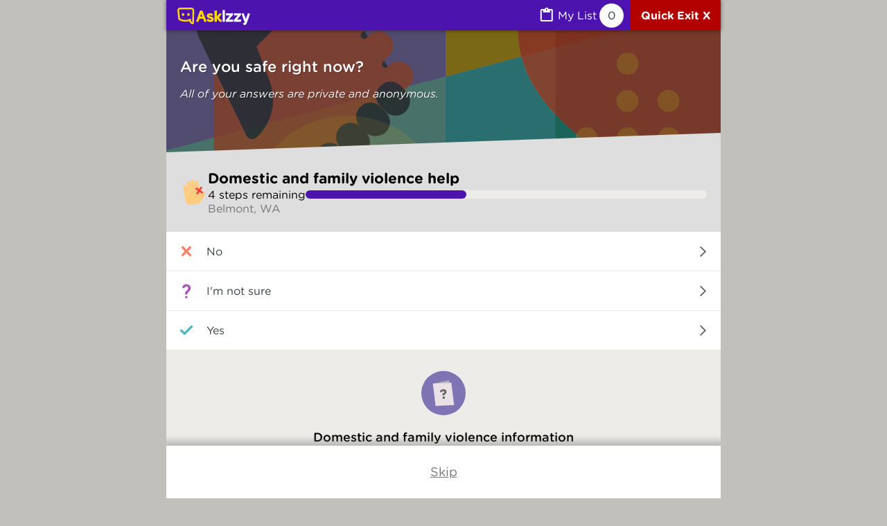

--- FILE ---
content_type: text/html; charset=utf-8
request_url: https://askizzy.org.au/dfv-help/Belmont-WA
body_size: 3782
content:
<!DOCTYPE html><html><head><meta charSet="UTF-8"/><meta http-equiv="X-UA-Compatible" content="IE=edge"/><meta name="viewport" content="width=device-width, initial-scale=1.0"/><link rel="canonical" content="https://askizzy.org.au/dfv-help"/><meta property="og:url" content="https://askizzy.org.au/dfv-help"/><meta name="description" content="Ask Izzy is a mobile website that connects people who are in crisis with the services they need right now and nearby."/><meta property="og:type" content="website"/><meta property="og:site_name" content="Ask Izzy"/><meta property="og:title" content="Ask Izzy: Find the help you need, now and nearby"/><meta property="og:description" content="Ask Izzy is a mobile website that connects people in need with housing, a meal, money help, health and wellbeing services, family violence support, counselling and much more."/><meta property="og:image" content="https://askizzy.org.au/images/askizzy-metatag.jpg"/><link rel="apple-touch-icon" sizes="57x57" href="/favicons/apple-touch-icon-57x57.png"/><link rel="apple-touch-icon" sizes="60x60" href="/favicons/apple-touch-icon-60x60.png"/><link rel="apple-touch-icon" sizes="72x72" href="/favicons/apple-touch-icon-72x72.png"/><link rel="apple-touch-icon" sizes="76x76" href="/favicons/apple-touch-icon-76x76.png"/><link rel="apple-touch-icon" sizes="114x114" href="/favicons/apple-touch-icon-114x114.png"/><link rel="apple-touch-icon" sizes="120x120" href="/favicons/apple-touch-icon-120x120.png"/><link rel="apple-touch-icon" sizes="144x144" href="/favicons/apple-touch-icon-144x144.png"/><link rel="apple-touch-icon" sizes="152x152" href="/favicons/apple-touch-icon-152x152.png"/><link rel="apple-touch-icon" sizes="180x180" href="/favicons/apple-touch-icon-180x180.png"/><link rel="apple-touch-icon" sizes="114x114" href="/favicons/apple-touch-icon-114x114.png"/><link rel="apple-touch-icon" sizes="120x120" href="/favicons/apple-touch-icon-120x120.png"/><link rel="apple-touch-icon" sizes="144x144" href="/favicons/apple-touch-icon-144x144.png"/><link rel="apple-touch-icon" sizes="152x152" href="/favicons/apple-touch-icon-152x152.png"/><link rel="apple-touch-icon" sizes="180x180" href="/favicons/apple-touch-icon-180x180.png"/><link rel="icon" type="image/png" href="/favicons/favicon-32x32.png" sizes="32x32"/><link rel="icon" type="image/png" href="/favicons/favicon-96x96.png" sizes="96x96"/><link rel="icon" type="image/png" href="/favicons/favicon-16x16.png" sizes="16x16"/><link rel="icon" type="image/png" href="/favicons/android-chrome-192x192.png" sizes="192x192"/><link rel="icon" type="image/png" href="/favicons/android-chrome-192x192.png" sizes="192x192"/><link rel="manifest" href="/favicons/manifest.json"/><link rel="shortcut icon" href="/favicons/favicon.ico"/><meta name="apple-mobile-web-app-capable" content="yes"/><meta name="apple-mobile-web-app-title" content="Ask Izzy"/><meta name="application-name" content="Ask Izzy"/><meta name="msapplication-TileColor" content="#da532c"/><meta name="msapplication-config" content="/favicons/browserconfig.xml"/><meta name="theme-color" content="#ffffff"/><meta name="msapplication-TileImage" content="/favicons/mstile-144x144.png"/><link rel="preload" href="/fonts/hoc/GothamRnd-Light_Web.woff2" as="font" type="font/woff2" crossorigin="true"/><link rel="preload" href="/fonts/hoc/GothamRnd-Book_Web.woff2" as="font" type="font/woff2" crossorigin="true"/><link rel="preload" href="/fonts/hoc/GothamRnd-Medium_Web.woff2" as="font" type="font/woff2" crossorigin="true"/><link rel="preload" href="/fonts/hoc/GothamRnd-Bold_Web.woff2" as="font" type="font/woff2" crossorigin="true"/><title>Domestic and family violence help | Ask Izzy</title><meta name="next-head-count" content="44"/><link rel="preload" href="/_next/static/css/0eb661176c680f80.css" as="style"/><link rel="stylesheet" href="/_next/static/css/0eb661176c680f80.css" data-n-g=""/><noscript data-n-css=""></noscript><script defer="" nomodule="" src="/_next/static/chunks/polyfills-c67a75d1b6f99dc8.js"></script><script src="/_next/static/chunks/webpack-b381735dd8641c5f.js" defer=""></script><script src="/_next/static/chunks/framework-1f2116cc6e84ff0a.js" defer=""></script><script src="/_next/static/chunks/main-6d7c4e9035bb0940.js" defer=""></script><script src="/_next/static/chunks/pages/_app-37033fbed128ecd8.js" defer=""></script><script src="/_next/static/chunks/9f96d65d-c7cb86bbcd48079d.js" defer=""></script><script src="/_next/static/chunks/314-28759b76cdc84314.js" defer=""></script><script src="/_next/static/chunks/604-e2230d298c5de1b8.js" defer=""></script><script src="/_next/static/chunks/44-2990575c7d423062.js" defer=""></script><script src="/_next/static/chunks/707-950d313c175a64de.js" defer=""></script><script src="/_next/static/chunks/471-14cd23303bd3c410.js" defer=""></script><script src="/_next/static/chunks/703-653cd989601d4816.js" defer=""></script><script src="/_next/static/chunks/118-3d49fe1e025492e2.js" defer=""></script><script src="/_next/static/chunks/612-216692025ae03b90.js" defer=""></script><script src="/_next/static/chunks/23-56e3e1142f1aa1aa.js" defer=""></script><script src="/_next/static/chunks/473-76dbf001c8aa01e4.js" defer=""></script><script src="/_next/static/chunks/128-7460c3b2b48721d0.js" defer=""></script><script src="/_next/static/chunks/pages/%5BcategoryOrContentPageSlug%5D-4a040676779332e6.js" defer=""></script><script src="/_next/static/58/_buildManifest.js" defer=""></script><script src="/_next/static/58/_ssgManifest.js" defer=""></script></head><body><div id="__next"><div class="BasePage"><div><div class="ResultsListPage"><div><div class="HeaderBar banner-hands-and-heart showTaper LoadingResultsHeader"><nav class="AppBarContainer" aria-label="Site"><div id="appBar" class="AppBar"><button aria-label="Link to home page" class="Button IconButton appBarLogo"><img src="/images/ask-izzy-logo-single-line-yellow.svg" alt="Ask Izzy home" aria-hidden="true"/></button><div class="widget-container"><a aria-label="MyList,  items saved" class="Link internal MyListButton" href="/my-list"><div class="list-button"><span class="icon">
        <svg width="25" height="24" viewBox="0 0 25 24" fill="none" xmlns="http://www.w3.org/2000/svg"><mask id="mask0_1908_790" style="mask-type:alpha" maskUnits="userSpaceOnUse" x="0" y="0" width="25" height="24"><rect x="0.8125" width="24" height="24" fill="#D9D9D9"/></mask><g mask="url(#mask0_1908_790)"><path d="M12.8125 5C13.0958 5 13.3335 4.904 13.5255 4.712C13.7168 4.52067 13.8125 4.28333 13.8125 4C13.8125 3.71667 13.7168 3.479 13.5255 3.287C13.3335 3.09567 13.0958 3 12.8125 3C12.5292 3 12.2918 3.09567 12.1005 3.287C11.9085 3.479 11.8125 3.71667 11.8125 4C11.8125 4.28333 11.9085 4.52067 12.1005 4.712C12.2918 4.904 12.5292 5 12.8125 5ZM5.8125 21C5.2625 21 4.7915 20.8043 4.3995 20.413C4.00817 20.021 3.8125 19.55 3.8125 19V5C3.8125 4.45 4.00817 3.979 4.3995 3.587C4.7915 3.19567 5.2625 3 5.8125 3H9.9875C10.1708 2.41667 10.5292 1.93733 11.0625 1.562C11.5958 1.18733 12.1792 1 12.8125 1C13.4792 1 14.0752 1.18733 14.6005 1.562C15.1252 1.93733 15.4792 2.41667 15.6625 3H19.8125C20.3625 3 20.8335 3.19567 21.2255 3.587C21.6168 3.979 21.8125 4.45 21.8125 5V19C21.8125 19.55 21.6168 20.021 21.2255 20.413C20.8335 20.8043 20.3625 21 19.8125 21H5.8125ZM5.8125 19H19.8125V5H17.8125V8H7.8125V5H5.8125V19Z" fill="#363F44"/></g></svg>
    </span></div><span class="title">My List</span><div class="my-list-count"></div></a><div class="QuickExit"><a href=" https://reg.bom.gov.au/ " rel="noopener noreferrer" class="Link external link" title="To leave this website quickly, click the &#x27;Quick Exit&#x27; button. If you are in immediate danger call 000 ( Australian emergency line), for advice about family violence  call 1800 Respect on 1800 737 732 (Helpline)." aria-label="Quick exit"><span>Quick Exit X</span></a></div></div></div></nav><header aria-label="Page header"><div class="primary"><h1 tabindex="-1">Searching...</h1></div><div class="secondary"><h2>Loading results...</h2></div></header></div><div class="QuestionStepper"><div class="content"><ol class="breadcrumbs" aria-label="Your answers to previous questions"></ol><div class="EditAnswers"><a class="Link internal" href="/personalise/summary">See all and edit</a></div></div></div></div><main aria-label="Search results"><div class="List results"><div class="ResultsList crisisResults"><ol role="list"><li><div class="ScreenReader">Loading services…</div></li></ol></div><div class="ResultsList"><ol role="list"><li><div class="ScreenReader">Loading services…</div></li></ol></div><div class="progress"><span class="icon">
        <svg class='LoadingIcon disallow-override-color Icon SvgIcon big' xmlns="http://www.w3.org/2000/svg" xmlns:xlink="http://www.w3.org/1999/xlink" x="0px" y="0px" viewBox="0 0 64 64">
        <g>
        <path fill="#231F20"  d="M32.001,21.933c-0.607,0-1.1-0.492-1.1-1.1v-7c0-0.607,0.492-1.1,1.1-1.1s1.1,0.492,1.1,1.1v7 C33.101,21.44,32.608,21.933,32.001,21.933z"></path>
        <path fill="#231F20"  d="M26.418,23.43c-0.38,0-0.75-0.197-0.953-0.551l-3.5-6.062c-0.305-0.525-0.124-1.198,0.402-1.502 c0.525-0.305,1.199-0.124,1.502,0.402l3.5,6.062c0.305,0.525,0.124,1.198-0.402,1.502C26.794,23.382,26.604,23.43,26.418,23.43z"></path>
        <path fill="#231F20"  d="M22.329,27.518c-0.187,0-0.376-0.048-0.549-0.147l-6.062-3.5c-0.526-0.305-0.707-0.977-0.403-1.503 c0.305-0.527,0.978-0.706,1.503-0.403l6.062,3.5c0.526,0.305,0.707,0.977,0.403,1.503C23.079,27.32,22.709,27.518,22.329,27.518z"></path>
        <path fill="#231F20"  d="M20.834,33.1h-7c-0.607,0-1.1-0.492-1.1-1.1s0.492-1.1,1.1-1.1h7c0.607,0,1.1,0.492,1.1,1.1 S21.441,33.1,20.834,33.1z"></path>
        <path fill="#231F20"  d="M16.269,42.184c-0.38,0-0.75-0.197-0.954-0.551c-0.304-0.526-0.123-1.198,0.403-1.503l6.062-3.5 c0.525-0.302,1.199-0.124,1.503,0.403c0.304,0.526,0.123,1.198-0.403,1.503l-6.062,3.5C16.645,42.136,16.455,42.184,16.269,42.184 z"></path>
        <path fill="#231F20"  d="M22.916,48.834c-0.187,0-0.376-0.048-0.549-0.147c-0.526-0.305-0.707-0.977-0.403-1.503l3.5-6.062 c0.304-0.527,0.978-0.706,1.503-0.403c0.526,0.305,0.707,0.977,0.403,1.503l-3.5,6.062C23.666,48.637,23.296,48.834,22.916,48.834 z"></path>
        <path fill="#231F20"  d="M32.001,51.267c-0.607,0-1.1-0.492-1.1-1.1v-7c0-0.607,0.492-1.1,1.1-1.1s1.1,0.492,1.1,1.1v7 C33.101,50.774,32.608,51.267,32.001,51.267z"></path>
        <path fill="#231F20"  d="M41.085,48.834c-0.38,0-0.75-0.197-0.954-0.551l-3.5-6.062c-0.304-0.526-0.123-1.198,0.403-1.503 c0.525-0.302,1.199-0.123,1.503,0.403l3.5,6.062c0.304,0.526,0.123,1.198-0.403,1.503C41.461,48.786,41.271,48.834,41.085,48.834z "></path>
        <path fill="#231F20"  d="M47.732,42.184c-0.187,0-0.376-0.048-0.549-0.147l-6.062-3.5c-0.526-0.305-0.707-0.977-0.403-1.503 c0.304-0.527,0.979-0.706,1.503-0.403l6.062,3.5c0.526,0.305,0.707,0.977,0.403,1.503C48.482,41.986,48.112,42.184,47.732,42.184z "></path>
        <path fill="#231F20"  d="M50.167,33.1h-7c-0.607,0-1.1-0.492-1.1-1.1s0.492-1.1,1.1-1.1h7c0.607,0,1.1,0.492,1.1,1.1 S50.774,33.1,50.167,33.1z"></path>
        <path fill="#231F20"  d="M41.672,27.518c-0.38,0-0.75-0.197-0.954-0.551c-0.304-0.526-0.123-1.198,0.403-1.503l6.062-3.5 c0.525-0.302,1.199-0.123,1.503,0.403s0.123,1.198-0.403,1.503l-6.062,3.5C42.048,27.47,41.858,27.518,41.672,27.518z"></path>
        <path fill="#231F20"  d="M37.583,23.43c-0.187,0-0.376-0.048-0.549-0.148c-0.526-0.304-0.707-0.977-0.402-1.502l3.5-6.062 c0.303-0.526,0.977-0.708,1.502-0.402c0.526,0.304,0.707,0.977,0.402,1.502l-3.5,6.062C38.333,23.232,37.963,23.43,37.583,23.43z"></path>
        </g>
        </svg>
    </span></div><div class="ScrollToTop"><button disabled="" class="Button button "><span class="icon">
        <svg class='ChevronIcon disallow-override-color Icon SvgIcon' version="1.1" xmlns="http://www.w3.org/2000/svg" xmlns:xlink="http://www.w3.org/1999/xlink" x="0px" y="0px" viewBox="0 0 64 64"  xml:space="preserve"><path fill="#231F20" stroke="#231F20"  d="M26.071,44.957c-0.281,0-0.563-0.107-0.777-0.322c-0.43-0.429-0.43-1.126,0-1.555l11.08-11.081 L25.294,20.92c-0.43-0.43-0.43-1.127-0.001-1.556c0.43-0.43,1.126-0.429,1.556-0.001l11.858,11.857 c0.207,0.207,0.322,0.486,0.322,0.778s-0.115,0.571-0.322,0.777L26.848,44.635C26.634,44.85,26.352,44.957,26.071,44.957z"></path></svg>
    </span><span>To top</span></button></div></div></main></div></div></div><div class="ToastMessage"></div></div><script id="__NEXT_DATA__" type="application/json">{"props":{"pageProps":{"pageTitle":"Results list","categoryKey":"dfv-help","pageType":["Category","Results List"]},"__N_SSG":true},"page":"/[categoryOrContentPageSlug]","query":{"categoryOrContentPageSlug":"dfv-help"},"buildId":"58","isFallback":false,"gsp":true,"scriptLoader":[]}</script></body></html>

--- FILE ---
content_type: text/css; charset=UTF-8
request_url: https://askizzy.org.au/_next/static/css/0eb661176c680f80.css
body_size: 21788
content:
html{font-style:normal;font-weight:400;-ms-text-size-adjust:100%;-webkit-text-size-adjust:100%}body,html{font-family:Gotham Rounded,sans-serif!important}body{margin:0}article,aside,details,figcaption,figure,footer,header,hgroup,main,menu,nav,section,summary{display:block}audio,canvas,progress,video{display:inline-block;vertical-align:baseline}audio:not([controls]){display:none;height:0}[hidden],template{display:none}a{background-color:transparent}a:active,a:hover{outline:0}abbr[title]{border-bottom:1px dotted}b,strong{font-weight:700}dfn{font-style:italic}h1{margin:.67em 0;font-size:2em}mark{background:#ff0;color:#000}small{font-size:80%}sub,sup{position:relative;font-size:75%;line-height:0;vertical-align:baseline}sup{top:-.5em}sub{bottom:-.25em}img{border:0}svg:not(:root){overflow:hidden}figure{margin:1em 40px}hr{height:0;box-sizing:content-box}pre{overflow:auto}code,kbd,pre,samp{font-family:monospace,monospace;font-size:1em}button,input,optgroup,select,textarea{margin:0;color:inherit;font:inherit}button{overflow:visible}button,select{text-transform:none}button,html input[type=button],input[type=reset],input[type=submit]{cursor:pointer;-webkit-appearance:button}button[disabled],html input[disabled]{cursor:default}button::-moz-focus-inner,input::-moz-focus-inner{padding:0;border:0}input{line-height:normal}input[type=checkbox],input[type=radio]{padding:0;box-sizing:border-box}input[type=number]::-webkit-inner-spin-button,input[type=number]::-webkit-outer-spin-button{height:auto}input[type=search]{-webkit-appearance:textfield;box-sizing:content-box}input[type=search]::-webkit-search-cancel-button,input[type=search]::-webkit-search-decoration{-webkit-appearance:none}fieldset{border:0;padding:0;margin:0}fieldset legend{position:absolute;width:0;height:0;margin:-1px;overflow:hidden;clip:rect(0,0,0,0)}fieldset legend,legend{padding:0;border:0}textarea{overflow:auto}optgroup{font-weight:700}table{border-collapse:collapse;border-spacing:0}td,th{padding:0}body{max-width:800px;margin:auto;background-color:#c1c0ba}@media print{body{background-color:#fff}}img{max-width:100%;height:auto}.anchor{display:block;position:relative;top:-44px;overflow:auto;visibility:hidden}:focus{outline:1px solid #40d1d4;outline:1px solid var(--colour-input-focus-primary)}_:-ms-fullscreen,body:focus,div:focus,p:focus,span:focus,svg:focus{outline:none}@font-face{font-family:Gotham Rounded;src:url(/fonts/hoc/GothamRnd-Light_Web.woff2) format("woff2"),url(/fonts/hoc/GothamRnd-Light_Web.woff) format("woff");font-weight:300;font-style:normal;font-display:swap}@font-face{font-family:Gotham Rounded;src:url(/fonts/hoc/GothamRnd-LightItalic_Web.woff2) format("woff2"),url(/fonts/hoc/GothamRnd-LightItalic_Web.woff) format("woff");font-weight:300;font-style:italic;font-display:swap}@font-face{font-family:Gotham Rounded;src:url(/fonts/hoc/GothamRnd-Book_Web.woff2) format("woff2"),url(/fonts/hoc/GothamRnd-Book_Web.woff) format("woff");font-weight:400;font-style:normal;font-display:swap}@font-face{font-family:Gotham Rounded;src:url(/fonts/hoc/GothamRnd-BookItalic_Web.woff2) format("woff2"),url(/fonts/hoc/GothamRnd-BookItalic_Web.woff) format("woff");font-weight:400;font-style:italic;font-display:swap}@font-face{font-family:Gotham Rounded;src:url(/fonts/hoc/GothamRnd-Medium_Web.woff2) format("woff2"),url(/fonts/hoc/GothamRnd-Medium_Web.woff) format("woff");font-weight:500;font-style:normal;font-display:swap}@font-face{font-family:Gotham Rounded;src:url(/fonts/hoc/GothamRnd-MediumItalic_Web.woff2) format("woff2"),url(/fonts/hoc/GothamRnd-MediumItalic_Web.woff) format("woff");font-weight:500;font-style:italic;font-display:swap}@font-face{font-family:Gotham Rounded;src:url(/fonts/hoc/GothamRnd-Bold_Web.woff2) format("woff2"),url(/fonts/hoc/GothamRnd-Bold_Web.woff) format("woff");font-weight:700;font-style:normal;font-display:swap}@font-face{font-family:Gotham Rounded;src:url(/fonts/hoc/GothamRnd-BoldItalic_Web.woff2) format("woff2"),url(/fonts/hoc/GothamRnd-BoldItalic_Web.woff) format("woff");font-weight:700;font-style:italic;font-display:swap}.siteBanner,.siteBanner-notice,.siteBanner-warning{padding:0 15px;color:#fff;color:var(--colour-text-very-light);overflow:auto}.siteBanner a,.siteBanner-notice a,.siteBanner-warning a{color:#fff;color:var(--colour-text-very-light)}.HomePage .header .siteBanner a,.HomePage .header .siteBanner-notice a,.HomePage .header .siteBanner-warning a{text-decoration:underline}.siteBanner,.siteBanner-notice{background-color:#363f44;background-color:var(--raw-colour-slate-gray)}.siteBanner-warning{background-color:#4c13ae;background-color:var(--raw-colour-rich-purple)}main>.ResultsListPage .siteBanner,main>.ResultsListPage .siteBanner-notice,main>.ResultsListPage .siteBanner-warning{margin-bottom:3rem}main>.ServicePage .siteBanner,main>.ServicePage .siteBanner-notice,main>.ServicePage .siteBanner-warning{margin:1.5rem 0;font-size:1rem}main>.ServicePage .siteBanner h3,main>.ServicePage .siteBanner-notice h3,main>.ServicePage .siteBanner-warning h3{font-weight:revert}.plain-text{color:#363f44;color:var(--colour-text-dark);text-decoration:none}@media screen{.print-only{display:none}}.Accessibility{position:relative;color:#363f44;color:var(--colour-text-dark);font-size:16px;padding-bottom:8px}.Accessibility svg{margin-left:-2px;margin-right:6px;vertical-align:text-bottom}.Accordion>ul{margin:0;padding:0}.Accordion>ul>li{border-bottom:1px solid #363f44;border-bottom:1px solid var(--colour-border-list-item-dark);list-style:none}.AccordionItem summary{list-style:none}.AccordionItem summary::-webkit-details-marker{display:none}.AccordionItem summary:before{display:none}.AccordionItem summary:hover{cursor:pointer}.AccordionItem summary div{display:flex;align-items:center;justify-content:space-between}.AccordionItem summary div .title{margin:0}.AccordionItem .Icon{margin:10px;transform:rotate(90deg);transition:transform .1s ease-out}.AccordionItem .AccordionItemContent ol,.AccordionItem .AccordionItemContent ul{margin:10px 0}.AccordionItem .AccordionItemContent>ul{list-style-type:disc}.AccordionItem .AccordionItemContent>ul li>ul{list-style-type:circle}.AccordionItem[open] .Icon{transform:rotate(-90deg)}.Address{position:relative;display:flex}.Address svg{margin-left:-2px;margin-right:6px;vertical-align:text-bottom}.Address .Address-wrapper{color:#363f44;color:var(--colour-text-dark);font-size:16px}.Address .Address-wrapper.single-line{display:flex;align-items:center}.Address .details{display:block;padding-top:1em}.AddToCompareButton{padding:0;background-color:transparent;border:0;white-space:nowrap}.AddToCompareButton .main-container{display:flex;align-items:center}.AddToCompareButton .main-container .text-description{color:#4c13ae;color:var(--colour-brand-primary);font-weight:bolder;padding:0 10px}.AddToCompareButton .main-container .SvgIcon{margin-bottom:-3px}.AddToCompareButton .main-container .RemoveFromCompareIcon.has-no-text line,.AddToCompareButton .main-container .RemoveFromCompareIcon.has-no-text rect{stroke:#757575;stroke:var(--colour-border-list-item-mid)}.AlertBanner{padding:.1px;background-color:#fff;background-color:var(--colour-bg-standard);color:#363f44;color:var(--colour-text-dark);list-style:none}.AlertBanner summary::-webkit-details-marker,.AlertBanner summary::marker{display:none}.AlertBanner summary:before{display:none}.AlertBanner summary:hover{cursor:pointer}.AlertBanner.hasBody:focus-within{outline:1px solid #40d1d4;outline:1px solid var(--colour-input-focus-primary)}.AlertBanner.hasBody:focus-within summary{outline:0}.AlertBanner.hasBody.focus-within{outline:1px solid #40d1d4;outline:1px solid var(--colour-input-focus-primary)}.AlertBanner.hasBody.focus-within summary{outline:0}.AlertBanner a{color:#363f44;color:var(--colour-text-dark)}.AlertBanner[open] .title-container .ChevronIcon{transform:rotate(90deg)}.AlertBanner .title-container{justify-content:space-between;min-height:60px;padding:0 0 0 1em}.AlertBanner .title-container,.AlertBanner .title-container .title{display:flex;align-items:center}.AlertBanner .title-container .title .icon .InfoIcon{width:40px;height:auto;margin:-8px -7px -13px -13px}.AlertBanner .title-container .title .icon .WarningIcon{width:23px;height:auto;margin:-15px 1px -13px -5px}.AlertBanner .title-container .title .text{margin:1em 1em 1em .4em;font-size:18px}.AlertBanner .title-container .title .text>:first-child{margin-top:0}.AlertBanner .title-container .title .text>:last-child{margin-bottom:0}.AlertBanner .title-container .ChevronIcon{transform:rotate(0deg);transition:transform .1s ease-out}.AlertBanner .body{margin:0 1em 1em}.AlertBanner .body>:first-child{margin-top:0}.AlertBannerList{margin-top:.5em}.AlertBannerList .alert-container{overflow:hidden;margin:13px 15px 15px}.AlertBannerList .AlertBannerButton{background-color:#ffd900;background-color:var(--colour-bg-alert);border-radius:4px;padding:10px 20px;margin-top:4px;margin-right:15px;border:0;font-size:18px}.AlertBannerList .AlertBannerButton .InfoIcon{width:40px;height:auto;margin:-8px -7px -13px -13px}.AlertBannerList .AlertBannerButton .AlertBannerContent{display:flex;align-items:center;column-gap:12px}.AlertBannerList .AlertListTitleContainer{display:flex;align-items:center;justify-content:space-between;padding:0 0 0 1em;background-color:#ffd900;background-color:var(--colour-bg-alert);border-radius:4px 4px 0 0}.AlertBannerList .AlertListTitleContainer .AlertListTitle{display:flex;align-items:center}.AlertBannerList .AlertListTitleContainer .AlertListTitle .icon .InfoIcon{width:40px;height:auto;margin:-8px -7px -13px -13px}.AlertBannerList .AlertListTitleContainer .AlertListTitle .text{margin:1em 1em 1em .4em;font-size:18px}.AlertBannerList .AlertListTitleContainer .DismissAlertList{margin-right:7px;border:0;background-color:transparent;overflow:hidden;width:20px}.AlertBannerList .AlertListTitleContainer .DismissAlertList .icon .CrossIcon{width:55px;height:auto;margin:-7px -12px -12px -27px}.AlertBannerList ul{padding-left:0;margin:0;border:1px solid #c1c0bd;border:1px solid var(--colour-border-list-item-gray);border-radius:5px}.AlertBannerList ul>li{list-style-type:none;text-align:left;border-bottom:1px solid #c1c0bd;border-bottom:1px solid var(--colour-border-list-item-gray)}.AlertBannerList ul>li:last-child{border-bottom:0;border-radius:0 0 4px 4px}.AlertBannerList ul>li:last-child .AlertBanner{border-radius:0 0 4px 4px}.AlertBannerList.inline .AlertBanner{margin:0;border-right:0;border-left:0;border-bottom:0}.AlertBannerList.inline li:last-child .AlertBanner{border-bottom:0}.AlertBannerList:not(.inline) .AlertBanner.hasBody:focus-within{outline-width:2px}.AlertBannerList .warn{background-color:#ffd900;background-color:var(--colour-bg-alert)}.AppBarContainer{padding:1px 0;margin-bottom:5em}.AppBar{display:flex;position:fixed;flex-direction:row;justify-content:space-between;-ms-flex-pack:justify;width:100%;max-width:800px;height:44px;min-height:auto;color:#fff;color:var(--colour-text-very-light);text-overflow:ellipsis;z-index:2}@media print{.AppBar{display:none}}.AppBar .widget-container{margin-top:1.9em;margin-right:1em;display:flex;align-items:center}.AppBar .widget-container.showBar{margin:0}.AppBar img{height:30px}.AppBar .appBarLogo{margin:1em}.AppBar .IconButton{height:44px}.AppBar.showBar{top:0;transition:background-color .05s ease;justify-content:space-between;-ms-flex-pack:justify;background-color:#4c13ae;background-color:var(--colour-brand-primary);box-shadow:0 0 6px 0 rgba(0,0,0,.5);box-shadow:0 0 6px 0 var(--app-bar-shadow)}.AppBar.showBar .appBarLogo{margin:10px;height:30px}.AppBar.showBar .appBarLogo img{height:25px}.AppBar button{width:auto}.AppBar button .backButton{width:13rem}.AppBar button .ChevronBackIcon{width:44px;height:44px}.AppBar button span{margin-left:-6px;float:left}.AppBar button .back-label{height:44px;margin-top:1px;font-size:14px;font-weight:500;line-height:42px;text-overflow:ellipsis}.BlockQuote{margin-left:0;padding:10px 20px;border-left:5px solid #d1d1d1;border-left:5px solid var(--colour-text-light);font-style:italic}.Code{background-color:#363f44;background-color:var(--colour-bg-code);color:#d1d1d1;color:var(--colour-text-light)}.Dropdown{display:flex;position:relative;align-items:center}.Dropdown .title{margin:5px 10px;color:#363f44;color:var(--colour-text-dark);text-align:left}.Dropdown .optionsContainer{width:200px}.Dropdown .nativeSelect{padding:5px}.Dropdown .nativeSelect,.Dropdown .nativeSelect option{font-weight:500;color:#363f44;color:var(--colour-text-dark)}.Dropdown .nativeSelect option{padding:10px}.Dropdown .nativeSelect option:focus{outline:1px solid #40d1d4;outline:1px solid var(--colour-input-focus-primary)}.Dropdown .optionSelect{display:flex;justify-content:space-between;padding:10px;color:#363f44;color:var(--colour-text-dark);font-weight:500;font-size:16px;cursor:pointer;border:1px solid #363f44;border:1px solid var(--colour-text-dark);background-color:#fff;background-color:var(--raw-colour-pure-white)}.Dropdown .activeOptionSelect,.Dropdown .optionSelect:hover{outline:1px solid #40d1d4;outline:1px solid var(--colour-input-focus-primary)}.Dropdown .activeOptionSelect{background-color:#fff;background-color:var(--raw-colour-pure-white)}.Dropdown .open .SvgIcon{margin-top:-12px;margin-bottom:-12px;transform:rotate(-90deg)}.Dropdown .closed .SvgIcon{margin-top:-12px;margin-bottom:-12px;transform:rotate(90deg);transition:.4s}.Dropdown .options{position:absolute;width:inherit;background-color:#fff;background-color:var(--raw-colour-pure-white);color:#757575;color:var(--colour-text-mid);box-shadow:0 0 3px 0 #000;box-shadow:var(--raw-colour-pure-black) 0 0 3px 0;outline:1px solid #363f44;outline:1px solid var(--colour-text-dark);cursor:pointer;z-index:1}.Dropdown .options div{padding:10px}.Dropdown .options div.selected{color:#363f44;color:var(--colour-text-dark);font-weight:500}.Dropdown .options div:focus,.Dropdown .options div:hover{background-color:#edece9;background-color:var(--colour-bg-standard-tint-2);color:#363f44;color:var(--colour-text-dark)}@media(max-width:768px){.Dropdown .optionSelect{font-size:14px}}::-ms-clear{display:none}.Input{color:#363f44;color:var(--colour-text-dark);position:relative;display:inline-flex;align-items:center}.Input>.icon{position:absolute;top:0;height:100%;max-width:1.5em;display:flex;pointer-events:none}.Input>.icon.iconLeft{left:0}.Input>.icon.iconRight{right:0}.Input>.icon>.icon,.Input>.icon>.icon svg{height:100%;width:1.5em;display:inline-flex}.Input input{border-radius:5px;-webkit-appearance:none;border:0;box-sizing:border-box;padding:.2em;background-color:#fff;background-color:var(--colour-bg-standard);flex:1 1 auto;height:100%}.Input input.includes-icon.iconLeft{padding-left:2.2em}.Input input.includes-icon.iconRight{padding-right:2em;padding-left:.8em}.Input input.includes-clear{padding-right:2.2em}.Input input.includes-clear.iconRight{padding-right:3em}.Input .clear-text{position:absolute;right:0;max-height:100%;margin-right:.3em;padding:0 .2em;background:none;border:0;background-color:#fff;background-color:var(--colour-bg-standard);border-radius:3px}.Input .clear-text:active .text,.Input .clear-text:not(:focus) .text{display:none}.Input .clear-text.iconRight{right:25px}.Input .autocompleteList{box-sizing:border-box;position:absolute;top:100%;left:0;width:100%;max-height:15em;overflow-y:auto;overflow-x:hidden;list-style:none;padding:0;margin-top:0;background-color:#fff;background-color:var(--colour-bg-standard);transition:opacity .1s ease;border-radius:0 0 3px 3px;box-shadow:0 2px 3px 0 hsla(0,0%,46%,.44);box-shadow:0 2px 3px 0 var(--colour-element-shadow);opacity:0}.Input .autocompleteList li{padding:.2em .3em}.Input .autocompleteList li:not(:first-child){border-top:1px solid #edece9;border-top:1px solid var(--colour-border-list-item)}.Input .autocompleteList li[aria-selected=true]{background-color:rgba(64,209,212,.3);background-color:var(--colour-input-focus-overlay)}.Input.isAutocompleteSuggestions .autocompleteList{outline:1px solid #40d1d4;outline:1px solid var(--colour-input-focus-primary);opacity:1}.Input.isAutocompleteSuggestions input{border-bottom-left-radius:0;border-bottom-right-radius:0}.Link{color:#3d6aa9;color:var(--colour-link)}.Link:visited{color:#848;color:var(--colour-link-visited)}.Link:hover{text-decoration:none}.Paragraph img{margin:0 auto}.Paragraph img:only-child{display:block}.Paragraph .inlineIcon{height:20px;margin-right:10px;vertical-align:middle}.BoxedText{margin:0;padding:0 15px 7px;overflow-wrap:break-word}@media(min-width:800px){.BoxedText{margin-top:15px}.BoxedText .BoxedText-container{padding:5px 15px;background-color:#edece9;background-color:var(--colour-bg-standard-tint-2)}}.BoxedTextDivider{padding-top:7px;padding-bottom:7px;background-color:#edece9;background-color:var(--colour-bg-standard-tint-2)}.BoxedTextDivider hr{margin-top:0;margin-bottom:0}@media(min-width:800px){.BoxedTextDivider{display:none}}.branding-footer-container{--colour-primary:var(--raw-colour-rich-purple);--colour-primary-hue:var(--raw-colour-rich-purple-hue);--colour-primary-saturation:var(--raw-colour-rich-purple-saturation);--colour-primary-lightness:var(--raw-colour-rich-purple-lightness);--colour-primary-alpha:var(--raw-colour-rich-purple-alpha);--colour-primary-tint-1:hsla(var(--colour-primary-tint-1-hue),var(--colour-primary-tint-1-saturation),var(--colour-primary-tint-1-lightness),var(--colour-primary-tint-1-alpha));--colour-primary-tint-1-hue:var(--colour-primary-hue);--colour-primary-tint-1-saturation:var(--colour-primary-saturation);--colour-primary-tint-1-lightness:calc(var(--colour-primary-lightness) + -0.34 * (var(--colour-primary-lightness)));--colour-primary-tint-1-alpha:var(--colour-primary-alpha);--colour-primary-tint-2:hsla(var(--colour-primary-tint-2-hue),var(--colour-primary-tint-2-saturation),var(--colour-primary-tint-2-lightness),var(--colour-primary-tint-2-alpha));--colour-primary-tint-2-hue:var(--colour-primary-hue);--colour-primary-tint-2-saturation:var(--colour-primary-saturation);--colour-primary-tint-2-lightness:calc(var(--colour-primary-lightness) + -0.6 * (var(--colour-primary-lightness)));--colour-primary-tint-2-alpha:var(--colour-primary-alpha);--dummy-variable:"";background-color:#320d73;background-color:var(--colour-primary-tint-1);font-size:.9em}.branding-footer-container,.branding-footer-container a,.branding-footer-container a:visited{color:#d1d1d1;color:var(--colour-text-light)}.branding-footer-container ul{margin:0;padding:0}.branding-footer-container ul li{display:block;list-style-type:none;padding-top:8px}.branding-footer-container h1{font-size:1em;font-weight:700;color:#fff;color:var(--raw-colour-pure-white)}.branding-footer-container .main-links,.branding-footer-container .other-content{padding:0 40px}.branding-footer-container .icon-link{margin-right:10px;text-decoration:none}.branding-footer-container .main-links{padding-top:60px;display:grid;grid-template-areas:"additional-information homelessness-services about-links" "service-providers supporters socials";grid-column-gap:140px;column-gap:140px;grid-row-gap:20px;row-gap:20px}.branding-footer-container .main-links .additional-information{grid-area:additional-information}.branding-footer-container .main-links .homelessness-services{grid-area:homelessness-services}.branding-footer-container .main-links .about-links{grid-area:about-links}.branding-footer-container .main-links .service-providers{grid-area:service-providers}.branding-footer-container .main-links .supporters{grid-area:supporters}.branding-footer-container .main-links .socials{grid-area:socials}.branding-footer-container .main-links .socials li{display:inline}.branding-footer-container .other-content{padding-top:30px;padding-bottom:40px;display:grid;grid-template-areas:"about acknowledgements" "other-acknowledgements other-acknowledgements";grid-column-gap:140px;column-gap:140px;grid-row-gap:60px;row-gap:60px}.branding-footer-container .other-content .about{grid-area:about}.branding-footer-container .other-content .acknowledgements{grid-area:acknowledgements}.branding-footer-container .other-content .acknowledgements .AboriginalFlagIcon,.branding-footer-container .other-content .acknowledgements .TorresStraitIslandersFlagIcon{height:40px;width:auto;margin-right:10px}.branding-footer-container .other-content .other-acknowledgements{grid-area:other-acknowledgements;text-align:center}.branding-footer-container .other-content .other-content-icon{height:40px;width:auto;margin-right:10px}@media only screen and (max-width:680px){.branding-footer-container .main-links{grid-template-areas:"additional-information homelessness-services" "about-links service-providers" "supporters socials";column-gap:70px}.branding-footer-container .other-content{column-gap:70px}}@media only screen and (max-width:450px){.branding-footer-container .main-links{grid-template-areas:"additional-information" "homelessness-services" "about-links" "service-providers" "supporters" "socials"}.branding-footer-container .other-content{grid-template-areas:"about" "acknowledgements" "other-acknowledgements"}.branding-footer-container .other-content .acknowledgements{margin-top:10px;grid-area:acknowledgements}.branding-footer-container .other-content .acknowledgements p{margin-top:25px}}.CalloutBox.askIzzyInfoBox{margin:2em 0;padding:0 1.3em .5em;border:1px solid #4c13ae;border:1px solid var(--colour-border-standard-callout)}.CalloutBox.nationalHotline{margin:2em 0;padding:.4em 1.4em 1em;background-color:rgba(76,19,174,.15);background-color:var(--colour-bg-callout-solid)}.CalloutBox.nationalHotline h2{margin:.8em 0 .5em}.CalloutBox.nationalHotline p{margin:.5em 0}.CalloutBox.OnlineSecurity{display:flex;flex-direction:column;align-items:center;padding:30px;background-color:#d1d1d1;background-color:var(--colour-text-light);cursor:pointer}.CalloutBox.OnlineSecurity .h2{font-size:1.15em;font-weight:500}.CalloutBox.OnlineSecurity p{width:50%;font-size:small;text-align:center}.CalloutBox.OnlineSecurity p img:first-of-type{width:42px;height:42px;padding:11px;border-radius:50%;background-color:#70bdae;background-color:var(--raw-colour-teal)}.CalloutBox.OnlineSecurity .Contact{width:320px}.CalloutBox.OnlineSecurity a{font-weight:500}.CalloutBox .Phone .ContactButton{margin:.5em 0}.CalloutBox .Phone .ContactButton .Contact-text{padding-left:30px}@media(max-width:768px){.CalloutBox .LogoWithTextBox p{width:100%}}.CategoriesList .List ul{margin:0;padding:0;list-style:none}.ClearMyListDialog{border-radius:.5em;background-color:#fff;background-color:var(--colour-bg-standard);min-width:300px;min-height:100px;overflow:auto;text-align:center;color:#363f44;color:var(--colour-text-dark)}.ClearMyListDialog header{margin:1em}.ClearMyListDialog .ClearMyListOptions{display:flex;margin:1em;justify-content:space-between;font-weight:700}.ClearMyListDialog .ClearMyListOptions .cancel-button{border:0;background-color:transparent;color:#4c13ae;color:var(--colour-text-brand)}.ClearMyListDialog .ClearMyListOptions .clear-button{border:0;border-radius:5px;padding:9px;background-color:#4c13ae;background-color:var(--colour-text-brand);color:#fff;color:var(--colour-text-very-light)}.CollapsedOpeningTimes{display:flex;flex-direction:column;flex-wrap:wrap;justify-content:space-between}.CollapsedOpeningTimes>*{flex-grow:1}.CollapsedOpeningTimes>.Collapser{width:100%}.CollapsedOpeningTimes>.Collapser.collapsed{width:auto}.CollapsedOpeningTimes>.Collapser>.collapser-message{display:block;font-size:16px;text-align:right;white-space:nowrap}.CollapsedOpeningTimes>.Collapser>.collapser-message:visited{color:#3d6aa9;color:var(--colour-link)}.Contact{display:block;width:100%;padding-top:6px}.Contact:after,.Contact:before{display:table;content:""}.Contact:after{clear:both}.Contact .kind{width:100%;max-width:100px;color:#757575;color:var(--colour-text-mid);font-size:14px}.Contact a{display:block;display:grid;grid-template-columns:min-content auto;position:relative;width:auto;margin-top:5px;padding:6px;font-size:16px}.Contact a .Contact-text{text-overflow:ellipsis;white-space:nowrap;overflow:hidden}.Contact a .Icon{display:inline-block;width:40px;height:40px;margin:-10px -5px;vertical-align:bottom;text-decoration:none}.Contact a .Icon path{fill:#363f44;fill:var(--colour-text-dark)}@media print{.Contact{color:#000;color:var(--raw-colour-pure-black)}.Contact a{text-decoration:none;padding:1px}.Contact a .Contact-text{text-overflow:ellipsis;overflow:hidden;overflow-wrap:break-word;white-space:normal;margin-top:3px;color:var(--raw-colour-pure-black);padding-left:8px}.Contact a .Icon{display:inline-block;width:40px;height:40px;margin:-10px -5px;vertical-align:bottom}.Contact a .Icon path{fill:#363f44;fill:var(--colour-text-dark)}}.ContactMethods{padding-bottom:100px}.ContactMethods .collapser-message{display:block}.ContactMethods .collapser-message:visited{color:#3d6aa9;color:var(--colour-link)}.ContactMethods .detailsContainer p{color:#757575;color:var(--colour-text-mid)}.Cost{padding-right:15px;padding-left:15px}.Cost h2{font-size:17px;display:inline}.Cost h2,.Cost ol{color:#363f44}.Cost ul{list-style:initial;margin:1em 0}.Cost ul li{margin:1rem 0}.CrisisHeader{color:#fff;color:var(--colour-crisis-white);padding-top:7px}.CrisisLineItem{margin:6px 16px;padding-bottom:10px}.CrisisLineItem h3,.CrisisLineItem h3 a{margin-top:2px;margin-bottom:0;font-size:14px;font-weight:500;text-decoration:underline;min-height:32px}.CrisisLineItem h3,.CrisisLineItem h3 a,.CrisisLineItem h3 a:visited,.CrisisLineItem h3:visited{color:#fff;color:var(--colour-crisis-white)}.CrisisLineItem h3 a:hover,.CrisisLineItem h3:hover{text-decoration:none}.CrisisLineItem .Contact.Phone{padding-top:2px}.CrisisLineItem .Contact.Phone p{display:inline;color:#fff;color:var(--colour-crisis-white)}.CrisisLineItem .Contact.Phone .details-container{color:var(--colour-crisis-white)}.CrisisLineItem .bonusCopy{padding:0;font-size:14px}.CrisisLineItem .bonusCopy li{padding-bottom:1em;list-style-position:inside}.CrisisLineItem .bonusCopy li:last-child{padding-bottom:0}.CrisisLineItem .Collapser{margin-top:5px}.CrisisLineItem .Collapser .Button{color:#fff;color:var(--colour-crisis-white);font-weight:400;font-size:14px}.CrisisLineItem .Collapser .Button .Icon path{stroke:#fff;stroke:var(--colour-crisis-white)}.CrisisLineItem .Collapser .Button .li{color:#fff;color:var(--colour-crisis-white)}li.CrisisLineItem{display:inline-block;list-style-type:none}.CurrentOpeningTime{font-size:16px;white-space:nowrap}.CurrentOpeningTime>span{display:inline-block;vertical-align:middle;white-space:normal}.CurrentOpeningTime .open{color:#363f44;color:var(--colour-text-dark)}.CurrentOpeningTime .closed{font-weight:500}.CurrentOpeningTime .until{max-height:19px;margin-right:1em;margin-left:6px;overflow:hidden}.CurrentOpeningTime .until .closed,.CurrentOpeningTime .until .open,.CurrentOpeningTime .until .time{white-space:nowrap}@media print{.CurrentOpeningTime{display:none}}.ResultListItem .CurrentOpeningTime{font-size:14px}.ResultListItem .CurrentOpeningTime .Icon{width:24px;height:24px}.DebugModeOffSwitch{position:fixed;bottom:1rem;left:1rem;width:8rem;background-color:#70bdae;background-color:var(--raw-colour-teal);z-index:10}.Diff .added{background-color:#cce8cc;color:#003700}.Diff .removed{background-color:#e8cccc;color:#370000;text-decoration:line-through}.Diff .line{white-space:pre-wrap}.IssParamsOverrideControls{display:flex;flex-direction:column;gap:1em}.IssParamsOverrideControls .vertical-layout{display:grid;grid-template-columns:repeat(auto-fit,minmax(14rem,1fr));grid-column-gap:2em;grid-row-gap:1em}.IssParamsOverrideControls .vertical-layout label{display:block;font-weight:700}.IssParamsOverrideControls .vertical-layout input[type=text]{display:block;width:100%;box-sizing:border-box}.IssParamsOverrideControls .vertical-layout .array-table-layout header label{display:unset}.IssParamsOverrideControls .vertical-layout .array-table-layout header button{text-indent:-9999px;line-height:0;margin-left:1em}.IssParamsOverrideControls .vertical-layout .array-table-layout header button:after{content:"+";text-indent:0;display:block;line-height:normal}.IssParamsOverrideControls .vertical-layout .array-table-layout thead{display:none}.DebugPersonalisation .layerHeading h5{display:inline-block;margin:.5em 0 .2em}.DebugPersonalisation .Diff{margin-left:1em}.DebugQueryScore{padding-left:8px;font-size:12px}.DebugQueryScore:after,.DebugQueryScore:before{display:table;content:""}.DebugQueryScore:after{clear:both}.DebugQueryScore>.DebugQueryScore{margin-top:5px;border-top:1px solid #757575;border-top:1px solid var(--colour-text-mid);border-left:5px solid #edece9;border-left:5px solid var(--colour-border-list-item)}.DebugQueryScore .score{float:right}.DebugQueryScore:hover,.DebugQueryScore:hover>.DebugQueryScore{border-top-color:#363f44;border-top-color:var(--colour-text-dark);border-left-color:#363f44;border-left-color:var(--colour-text-dark);color:#edece9;color:var(--raw-colour-rich-purple)}.DomesticViolenceLinkBar{display:table;width:100%;background:#edece9;cursor:pointer}.DomesticViolenceLinkBar .primaryText{display:table-cell;padding:10px 5px;vertical-align:middle}.DomesticViolenceLinkBar .leftIcon,.DomesticViolenceLinkBar .rightIcon{display:table-cell;width:15px;padding:10px;text-align:center;vertical-align:middle}.DomesticViolenceLinkBar .leftIcon{padding-left:15px}.DomesticViolenceLinkBar .leftIcon .Icon{width:20px;height:20px;padding:5px;border-radius:50%;background:#7e74b3}.DomesticViolenceLinkBar .rightIcon .ChevronIcon path{font-weight:600;fill:#7e74b3}.Eligibility{padding-right:15px;padding-left:15px}.Eligibility h2{font-size:17px;color:#363f44;color:var(--colour-text-dark)}.Eligibility ul{list-style:initial;margin:1em 0}.Eligibility ul li{margin:1rem 0}.Email{font-size:16px}.Email svg{width:30px;font:700;text-align:center;display:block}.Feedback{color:#757575;color:var(--colour-text-mid);margin:15px}.FlatButton{border:0;border-radius:3px;background-color:#4c13ae;background-color:var(--colour-button-primary);color:#fff;color:var(--colour-text-very-light);font-size:18px;font-weight:400;line-height:36px;padding:0 .7em;-webkit-appearance:button}.FlatButton svg{height:18px;width:unset}.FlatButton svg path{fill:#fff;fill:var(--colour-text-very-light)}.FlatButton.tint-1{background-color:#350e7a;background-color:var(--colour-bg-highlight-tint-1)}.FlatButton.tint-1:focus,.FlatButton.tint-1:hover{background-color:#5917cb;background-color:var(--colour-button-primary-hover)}.FlatButton.tint-2{background-color:#fff;background-color:var(--colour-bg-standard);color:#4c13ae;color:var(--colour-text-highlight)}.FlatButton.tint-2 path{fill:#4c13ae;fill:var(--colour-brand-primary)}.FlatButton.tint-2:focus,.FlatButton.tint-2:hover{background-color:#f5f5f5;background-color:var(--colour-bg-standard-tint-3)}.FlatButton:focus,.FlatButton:hover{background-color:#5917cb;background-color:var(--colour-button-primary-hover)}.FlatButton[disabled]{font-weight:500;color:#757575;color:var(--colour-text-mid);background-color:#dedede;background-color:var(--colour-button-disabled)}.FlatButton.text-link{background-color:transparent;color:#757575;color:var(--colour-text-mid);text-decoration:underline}.FlatButton.text-link:hover{text-decoration:none}.FlatButton .prompt{font-size:14px;margin-right:10px;color:#363f44;color:var(--colour-text-dark)}.Collapser.collapsed button.collapser-message .title-container .ChevronIcon{transform:rotate(90deg)}.Collapser button.collapser-message{padding:0;border:0;background:none;font-family:inherit;font-size:inherit;font-weight:700;margin-right:auto;color:#363f44;color:var(--colour-text-dark)}.Collapser button.collapser-message:hover{text-decoration:none;color:#4c13ae;color:var(--colour-brand-primary)}.Collapser button.collapser-message:hover .title-container .ChevronIcon path{stroke:#4c13ae;stroke:var(--colour-brand-primary)}.Collapser button.collapser-message .title-container{display:flex;gap:2px;align-items:center;justify-content:space-between}.Collapser button.collapser-message .title-container .icon{line-height:0px}.Collapser button.collapser-message .title-container .ChevronIcon{transform:rotate(-90deg);transition:transform .1s ease-out;stroke:#363f44;stroke:var(--colour-text-dark);stroke-width:4;width:1.5em}.Collapser button.collapser-message .title-container .ChevronIcon:hover{text-decoration:none}@media screen{.Collapser .collapsed{padding-top:0;font-size:14px;display:none}}@media print{.Collapser .collapser-message{display:none;font-size:14px}}.ProgressBar{min-height:.8em;height:1px;border-radius:.4em;background-color:#edece9;background-color:var(--raw-colour-warm-white)}.ProgressBar .bar{background-color:#4c13ae;background-color:var(--colour-brand-primary);height:100%;border-radius:inherit}.SearchBar{display:flex;align-items:center}.SearchBar .Input{flex:1 1 auto;height:40px}.SearchBar .Input .icon{width:45px;max-width:35px}.SearchBar .Input .icon svg{width:35px}.SearchBar .Input .icon svg path{fill:#757575;fill:var(--colour-interactive-icon)}.SearchBar .Input input{border-radius:3px 0 0 3px;width:5em}.SearchBar .Input.isAutocompleteSuggestions input{border-bottom-left-radius:0}.SearchBar .searchButton{height:40px;border-radius:0 3px 3px 0;padding:0 1em;font-size:16px}.GeoLocationButton .LocationButton{padding:0 15px 0 0;width:auto;background:none;border-radius:3px;border:0;color:#757575;color:var(--colour-text-mid)}.GeoLocationButton .LocationButton:hover{background-color:#f5f5f5;background-color:var(--colour-bg-standard-tint-3)}.GeoLocationButton .LocationButton:focus{border-radius:3px}.GeoLocationButton .SvgIcon{height:42px;width:42px;margin-bottom:-4px}.GeoLocationButton .SvgIcon path{fill:#363f44;fill:var(--colour-text-dark)}.GeoLocationButton .primary{font-size:16px;font-weight:700;text-align:left}.GeoLocationButton .secondary{font-size:14px;color:#757575;color:var(--colour-text-mid)}.GeoLocationButton .complete{display:flex;justify-content:center}.GeoLocationButton .complete .primary{font-weight:400;color:#363f44;color:var(--colour-text-dark)}.GeoLocationButton .complete path{fill:#757575;fill:var(--colour-text-mid)}.GeoLocationButton .label{display:flex;align-items:center}.GeoLocationButton .label .multiLine{display:flex;flex-direction:column;align-items:flex-start}.GeolocationButtonForTravelTimes{display:flex;flex-direction:row;align-items:center;padding:10px;margin:10px -5px;justify-content:center;background-color:#edece9;background-color:var(--colour-bg-standard-tint-2);color:#757575;color:var(--colour-text-mid)}.GeolocationButtonForTravelTimes .explainer{display:flex;align-items:center;font-size:14px;font-weight:400;justify-content:center}.GeolocationButtonForTravelTimes .explainer .explainerIcons{display:inline-flex;margin-right:1em;margin-bottom:-4px}.GeolocationButtonForTravelTimes .explainer .explainerIcons .SvgIcon{margin-left:-1px;margin-right:-1px}.GeolocationButtonForTravelTimes .explainer .explainerIcons .SvgIcon.WalkIcon{width:20px}.GeolocationButtonForTravelTimes .explainer .explainerIcons .SvgIcon circle,.GeolocationButtonForTravelTimes .explainer .explainerIcons .SvgIcon path{fill:#757575;fill:var(--colour-text-mid)}.GeolocationButtonForTravelTimes .collapserContainer{position:relative;width:100%}.GeolocationButtonForTravelTimes .collapserContainer .Button{border:0;background:none;font-weight:700;position:absolute;top:-12px;right:0}.GeolocationButtonForTravelTimes .collapserContainer .Button .plus{transform:rotate(90deg);transition:transform .2s ease}.GeolocationButtonForTravelTimes .collapserContainer .Button .plus.close{transform:rotate(-90deg);transition:transform .2s ease}.GeolocationButtonForTravelTimes .collapserContainer .Button .SvgIcon{width:20px;stroke-width:6px}.GeolocationButtonForTravelTimes .collapserContainer .Button .SvgIcon path{stroke:#757575;stroke:var(--colour-text-mid)}.GeolocationButtonForTravelTimes .undo{border:0;background:none;font-weight:700}.GeolocationButtonForTravelTimes .GeoLocationButton{display:flex;align-items:center}.GeolocationButtonForTravelTimes .GeoLocationButton button .primary{font-weight:700}.GeolocationButtonForTravelTimes .GeoLocationButton .primary{font-weight:400;color:#363f44;color:var(--colour-text-dark)}@media(max-width:771px){.GeolocationButtonForTravelTimes .explainer{width:60%}}@media(max-width:674px){.GeolocationButtonForTravelTimes{width:90%;flex-direction:column}.GeolocationButtonForTravelTimes .explainer{width:100%;display:flex;flex-direction:column;align-items:center;text-align:center}.GeolocationButtonForTravelTimes .GeoLocationButton{width:auto}.GeolocationButtonForTravelTimes .specificLocationBanner{margin:1em;display:flex;flex-direction:column}.GeolocationButtonForTravelTimes .specificLocationBanner .GeoLocationButton{margin:1em 0;display:flex;flex-direction:row;align-items:center}}.GoogleMapsLink{display:inline-block;width:100%}.HeaderBar{position:relative;color:#fff;color:var(--colour-text-very-light);z-index:1;box-sizing:border-box;--colour-banner-bg-overlay:hsla(var(--colour-banner-bg-overlay-hue),var(--colour-banner-bg-overlay-saturation),var(--colour-banner-bg-overlay-lightness),var(--colour-banner-bg-overlay-alpha));--colour-banner-bg-overlay-hue:var(--raw-colour-pure-black-hue);--colour-banner-bg-overlay-saturation:var(--raw-colour-pure-black-saturation);--colour-banner-bg-overlay-lightness:var(--raw-colour-pure-black-lightness);--colour-banner-bg-overlay-alpha:0.4;--dummy-variable:""}.HeaderBar,.HeaderBar.showTaper{min-height:220px;padding-bottom:2vw}.HeaderBar.showTaper{overflow-x:hidden}.HeaderBar.showTaper:after{position:absolute;bottom:0;left:0;border-top:3.5vw solid transparent;border-right:100vw solid #fff;border-right:100vw solid var(--raw-colour-pure-white);content:""}.HeaderBar.fixed{margin-top:44px}.HeaderBar .link-color,.HeaderBar a{color:#fff;color:var(--colour-text-very-light)}.HeaderBar.prominentHeading .primary h1{margin:.67em 0;font-size:32px;font-weight:700}@media(max-width:768px){.HeaderBar.prominentHeading .primary h1{font-size:26px}}.HeaderBar .primary{margin:15px 20px}.HeaderBar .primary .LogoHeader h1{margin:.67em 0;font-size:32px;font-weight:700}.HeaderBar .primary h1{min-height:1em;font-size:22px;font-weight:500;text-shadow:1px 1px rgba(0,0,0,.3)}.HeaderBar .primary h1:focus{outline:none}@media only screen and (max-width:410px){.HeaderBar .primary h1{margin-top:10px;margin-bottom:10px}}.HeaderBar .secondary{margin:15px 20px}.HeaderBar .secondary h2{font-size:18px;font-weight:400;line-height:1.4;text-shadow:1px 1px rgba(0,0,0,.3);color:var(--colour-text-very-light)}.HeaderBar .secondary h2.bold{font-weight:450}.HeaderBar .secondary a,.HeaderBar .secondary a:visited{color:#fff;color:var(--colour-text-very-light)}.HeaderBar .info{margin:15px 20px;font-size:16px;font-style:italic;text-shadow:1px 1px rgba(0,0,0,.3)}.HeaderBar p{margin:0;padding:0}.HeaderBar p+p{margin-top:15px}.HeaderBar.taperColourGrey:after{border-right-color:#edece9;border-right-color:var(--colour-bg-standard-tint-2)}.HeaderBar.taperColourDarkGrey:after{border-right-color:#363f44;border-right-color:var(--raw-colour-slate-gray)}.HeaderBar.taperColourLighterGrey:after{border-right-color:#dedede;border-right-color:var(--colour-bg-standard-tint-1)}.HeaderBar.taperColourPurple:after{border-right-color:#4c13ae;border-right-color:var(--raw-colour-rich-purple)}.HeaderBar.banner-atsi-and-hand{background:linear-gradient(rgba(0,0,0,.4),rgba(0,0,0,.4)),url(/images/banners/atsi-and-hand.png) 50%;background:linear-gradient(var(--colour-banner-bg-overlay),var(--colour-banner-bg-overlay)),url(/images/banners/atsi-and-hand.png) 50%;background-size:cover}@media only screen and (max-width:400px){.HeaderBar.banner-atsi-and-hand:not(.static){background-position:0 0;background-size:auto 200%}}.HeaderBar.banner-buildings-and-hand{background:linear-gradient(rgba(0,0,0,.4),rgba(0,0,0,.4)),url(/images/banners/buildings-and-hand.png) 50%;background:linear-gradient(var(--colour-banner-bg-overlay),var(--colour-banner-bg-overlay)),url(/images/banners/buildings-and-hand.png) 50%;background-size:cover}@media only screen and (max-width:400px){.HeaderBar.banner-buildings-and-hand:not(.static){background-position:0 0;background-size:auto 200%}}.HeaderBar.banner-buildings-and-shapes{background:linear-gradient(rgba(0,0,0,.4),rgba(0,0,0,.4)),url(/images/banners/buildings-and-shapes.png) 50%;background:linear-gradient(var(--colour-banner-bg-overlay),var(--colour-banner-bg-overlay)),url(/images/banners/buildings-and-shapes.png) 50%;background-size:cover}@media only screen and (max-width:400px){.HeaderBar.banner-buildings-and-shapes:not(.static){background-position:0 0;background-size:auto 200%}}.HeaderBar.banner-hand-and-atsi{background:linear-gradient(rgba(0,0,0,.4),rgba(0,0,0,.4)),url(/images/banners/hand-and-atsi.png) 50%;background:linear-gradient(var(--colour-banner-bg-overlay),var(--colour-banner-bg-overlay)),url(/images/banners/hand-and-atsi.png) 50%;background-size:cover}@media only screen and (max-width:400px){.HeaderBar.banner-hand-and-atsi:not(.static){background-position:0 0;background-size:auto 200%}}.HeaderBar.banner-hand-and-building-and-person{background:linear-gradient(rgba(0,0,0,.4),rgba(0,0,0,.4)),url(/images/banners/hand-and-building-and-person.png) 50%;background:linear-gradient(var(--colour-banner-bg-overlay),var(--colour-banner-bg-overlay)),url(/images/banners/hand-and-building-and-person.png) 50%;background-size:cover}@media only screen and (max-width:400px){.HeaderBar.banner-hand-and-building-and-person:not(.static){background-position:0 0;background-size:auto 200%}}.HeaderBar.banner-hand-and-buildings{background:linear-gradient(rgba(0,0,0,.4),rgba(0,0,0,.4)),url(/images/banners/hand-and-buildings.png) 50%;background:linear-gradient(var(--colour-banner-bg-overlay),var(--colour-banner-bg-overlay)),url(/images/banners/hand-and-buildings.png) 50%;background-size:cover}@media only screen and (max-width:400px){.HeaderBar.banner-hand-and-buildings:not(.static){background-position:0 0;background-size:auto 200%}}.HeaderBar.banner-hand-and-heart{background:linear-gradient(rgba(0,0,0,.4),rgba(0,0,0,.4)),url(/images/banners/hand-and-heart.png) 50%;background:linear-gradient(var(--colour-banner-bg-overlay),var(--colour-banner-bg-overlay)),url(/images/banners/hand-and-heart.png) 50%;background-size:cover}@media only screen and (max-width:400px){.HeaderBar.banner-hand-and-heart:not(.static){background-position:0 0;background-size:auto 200%}}.HeaderBar.banner-hand-and-person-with-heart{background:linear-gradient(rgba(0,0,0,.4),rgba(0,0,0,.4)),url(/images/banners/hand-and-person-with-heart.png) 50%;background:linear-gradient(var(--colour-banner-bg-overlay),var(--colour-banner-bg-overlay)),url(/images/banners/hand-and-person-with-heart.png) 50%;background-size:cover}@media only screen and (max-width:400px){.HeaderBar.banner-hand-and-person-with-heart:not(.static){background-position:0 0;background-size:auto 200%}}.HeaderBar.banner-hand-and-shapes{background:linear-gradient(rgba(0,0,0,.4),rgba(0,0,0,.4)),url(/images/banners/hand-and-shapes.png) 50%;background:linear-gradient(var(--colour-banner-bg-overlay),var(--colour-banner-bg-overlay)),url(/images/banners/hand-and-shapes.png) 50%;background-size:cover}@media only screen and (max-width:400px){.HeaderBar.banner-hand-and-shapes:not(.static){background-position:0 0;background-size:auto 200%}}.HeaderBar.banner-hand-with-building-and-buildings-with-circle{background:linear-gradient(rgba(0,0,0,.4),rgba(0,0,0,.4)),url(/images/banners/hand-with-building-and-buildings-with-circle.png) 50%;background:linear-gradient(var(--colour-banner-bg-overlay),var(--colour-banner-bg-overlay)),url(/images/banners/hand-with-building-and-buildings-with-circle.png) 50%;background-size:cover}@media only screen and (max-width:400px){.HeaderBar.banner-hand-with-building-and-buildings-with-circle:not(.static){background-position:0 0;background-size:auto 200%}}.HeaderBar.banner-hands-and-heart{background:linear-gradient(rgba(0,0,0,.4),rgba(0,0,0,.4)),url(/images/banners/hands-and-heart.png) 50%;background:linear-gradient(var(--colour-banner-bg-overlay),var(--colour-banner-bg-overlay)),url(/images/banners/hands-and-heart.png) 50%;background-size:cover}@media only screen and (max-width:400px){.HeaderBar.banner-hands-and-heart:not(.static){background-position:0 0;background-size:auto 200%}}.HeaderBar.banner-hands-and-house{background:linear-gradient(rgba(0,0,0,.4),rgba(0,0,0,.4)),url(/images/banners/hands-and-house.png) 50%;background:linear-gradient(var(--colour-banner-bg-overlay),var(--colour-banner-bg-overlay)),url(/images/banners/hands-and-house.png) 50%;background-size:cover}@media only screen and (max-width:400px){.HeaderBar.banner-hands-and-house:not(.static){background-position:0 0;background-size:auto 200%}}.HeaderBar.banner-hands-and-person-and-square{background:linear-gradient(rgba(0,0,0,.4),rgba(0,0,0,.4)),url(/images/banners/hands-and-person-and-square.png) 50%;background:linear-gradient(var(--colour-banner-bg-overlay),var(--colour-banner-bg-overlay)),url(/images/banners/hands-and-person-and-square.png) 50%;background-size:cover}@media only screen and (max-width:400px){.HeaderBar.banner-hands-and-person-and-square:not(.static){background-position:0 0;background-size:auto 200%}}.HeaderBar.banner-hands-and-person-with-heart{background:linear-gradient(rgba(0,0,0,.4),rgba(0,0,0,.4)),url(/images/banners/hands-and-person-with-heart.png) 50%;background:linear-gradient(var(--colour-banner-bg-overlay),var(--colour-banner-bg-overlay)),url(/images/banners/hands-and-person-with-heart.png) 50%;background-size:cover}@media only screen and (max-width:400px){.HeaderBar.banner-hands-and-person-with-heart:not(.static){background-position:0 0;background-size:auto 200%}}.HeaderBar.banner-heart-and-person-and-square{background:linear-gradient(rgba(0,0,0,.4),rgba(0,0,0,.4)),url(/images/banners/heart-and-person-and-square.png) 50%;background:linear-gradient(var(--colour-banner-bg-overlay),var(--colour-banner-bg-overlay)),url(/images/banners/heart-and-person-and-square.png) 50%;background-size:cover}@media only screen and (max-width:400px){.HeaderBar.banner-heart-and-person-and-square:not(.static){background-position:0 0;background-size:auto 200%}}.HeaderBar.banner-person-and-hands{background:linear-gradient(rgba(0,0,0,.4),rgba(0,0,0,.4)),url(/images/banners/person-and-hands.png) 50%;background:linear-gradient(var(--colour-banner-bg-overlay),var(--colour-banner-bg-overlay)),url(/images/banners/person-and-hands.png) 50%;background-size:cover}@media only screen and (max-width:400px){.HeaderBar.banner-person-and-hands:not(.static){background-position:0 0;background-size:auto 200%}}.HeaderBar.banner-shapes-and-hand{background:linear-gradient(rgba(0,0,0,.4),rgba(0,0,0,.4)),url(/images/banners/shapes-and-hand.png) 50%;background:linear-gradient(var(--colour-banner-bg-overlay),var(--colour-banner-bg-overlay)),url(/images/banners/shapes-and-hand.png) 50%;background-size:cover}@media only screen and (max-width:400px){.HeaderBar.banner-shapes-and-hand:not(.static){background-position:0 0;background-size:auto 200%}}.IconButton{width:48px;height:48px;border:0;background:none;-webkit-appearance:button}.IndigenousServiceIcon{display:inline-block;padding-right:5px}.InputListItem:focus{outline:2px dashed #40d1d4;outline:2px dashed var(--colour-input-focus-primary)}.LanguagesAvailable .languages-spoken-container{display:flex;flex-direction:row;column-gap:10px}.LanguagesAvailable .languages-spoken-container .collapser-message{display:block}.LgbtiqIcon{display:inline-block}.LimitedServicesBanner h2{font-size:1.17em}.LimitedServicesBanner .links.Link,.LimitedServicesBanner .links.Link:visited{color:#fff;color:var(--colour-text-very-light)}.ListItem{display:block;position:relative;border:0;border-bottom:1px solid #edece9;border-bottom:1px solid var(--colour-border-list-item);text-decoration:none}button.ListItem{width:100%;padding:0;background:none;font-family:inherit;font-size:inherit;text-align:left}.ListItem:not(.has-left-icon){padding-left:16px}.ListItem:not(.has-right-icon){padding-right:16px}.ListItem>div{display:flex;align-items:center;min-height:56px}.ListItem>div>.leftIcon{display:flex;justify-content:center;min-width:58px}.ListItem>div>.leftIcon svg{vertical-align:text-bottom}.ListItem>div>.label{flex:1 1;min-width:0;padding-top:16px;padding-bottom:16px}.ListItem>div>.label>.primaryText{color:#363f44;color:var(--colour-text-dark);font-size:16px;line-height:150%}.ListItem>div>.label>.primaryText .link-text{color:#3d6aa9;color:var(--colour-link)}.ListItem>div>.label>.primaryText .link-text:hover{text-decoration:none}.ListItem>div>.label>.secondaryText{color:#757575;color:var(--colour-text-mid);font-size:14px;line-height:150%;overflow:hidden}.ListItem>div>.rightIcon{display:flex;justify-content:center;min-width:35px;padding-right:8px}.ListItem>div>.rightIcon input{position:absolute;top:16px;left:16px;z-index:-99}.ListItem>div>.rightIcon svg.Icon{vertical-align:text-bottom}.ListItem.taller{padding-top:10px;padding-bottom:10px;font-size:18px}.ListItem.taller .leftIcon{top:15px}.ListItem.hero>div{padding:.3em}.ListItem.hero>div>.label{padding-top:11px;padding-bottom:11px}.ListItem.hero>div>.label>.primaryText{font-size:18px;font-weight:500;line-height:18px}.ListItem.Link>div>.label>.secondaryText{text-overflow:ellipsis;white-space:nowrap}.LogoWithShadow{position:relative;width:55px;height:48px}.LogoWithShadow .LogoLightIcon{transform:rotate(5deg)}.LogoWithShadow .LogoShadowIcon{margin-top:5px;margin-left:-4px;opacity:.2}.LogoWithShadow .LogoLightIcon,.LogoWithShadow .LogoShadowIcon{position:absolute;top:-4px;right:-5px;width:48px;height:48px}.LogoWithShadow .LogoLightIcon circle,.LogoWithShadow .LogoLightIcon path,.LogoWithShadow .LogoShadowIcon circle,.LogoWithShadow .LogoShadowIcon path{fill:#363f44;fill:var(--colour-text-dark)}.LogoWithTextBoxContainer.Link{text-decoration:none;color:unset}.LogoWithTextBoxContainer.Link .showAsLink{color:#3d6aa9;color:var(--colour-link);text-decoration:underline}.LogoWithTextBoxContainer.Link:visited .showAsLink{color:#848;color:var(--colour-link-visited)}.LogoWithTextBoxContainer.Link:hover .showAsLink{text-decoration:none}.LogoWithTextBox{display:flex;flex-direction:column;align-items:center;padding:30px;background-color:#edece9;background-color:var(--colour-bg-standard-tint-2);cursor:pointer}.LogoWithTextBox .Icon{width:64px;height:64px}.LogoWithTextBox .Icon .IconBorder{width:64px;height:64px;border-radius:50%}.LogoWithTextBox .Icon .IconBorder .middle{padding:11px}.LogoWithTextBox .Content{width:80%;margin-top:20px;text-align:center}.LogoWithTextBox .Content .Header{margin-bottom:20px;font-size:1.15em;font-weight:500}.LogoWithTextBox .Content .Instruction{padding-bottom:10px;font-size:small}.LogoWithTextBox .Content .Chevron{display:inline;font-weight:400}@media(max-width:768px){.LogoWithTextBox .Content{width:100%}}.MyListButton{display:flex;flex-direction:row;align-items:center;margin-right:10px;text-decoration:none;font-size:16px}.MyListButton .list-button{grid-area:list-button;background-color:transparent;border:0}.MyListButton .list-button svg{margin-top:4px}.MyListButton .list-button svg path{fill:#fff;fill:var(--colour-crisis-white)}.MyListButton .title{grid-area:title;color:#fff;color:var(--colour-text-very-light);padding:0 4px}.MyListButton .my-list-count{grid-area:count;display:flex;justify-content:center;align-items:center;width:35px;height:35px;border-radius:50%;background-color:#fff;background-color:var(--colour-bg-standard);color:#363f44;color:var(--colour-text-dark)}@media(max-width:500px){.MyListButton .title{display:none}}.MyListResultItem{font-size:14px;font-weight:400;background-color:#fff;background-color:var(--colour-bg-standard);margin:5px 10px;border-radius:10px}.MyListResultItem .name{display:block;margin-top:5px}.MyListResultItem .name h2{display:inline-block;margin:0 .5em 0 0;font-size:18px;font-weight:500;text-decoration:underline}.MyListResultItem .name h2:hover{text-decoration:none}.MyListResultItem .my-list-result-title-container{display:flex;justify-content:space-between}.MyListResultItem .my-list-result-content-container{display:flex;flex-direction:row;justify-content:space-between;column-gap:20px}.MyListResultItem .my-list-result-content-container .my-list-result-information .location{color:#363f44;color:var(--colour-text-dark);font-weight:500}.MyListResultItem .my-list-result-content-container .my-list-result-information .location svg{font-size:1rem;vertical-align:middle;margin:2px 8px 2px 2px}.MyListResultItem .my-list-result-content-container .my-list-result-information li,.MyListResultItem .my-list-result-content-container .my-list-result-information p{color:#363f44;color:var(--colour-text-dark)}.MyListResultItem .my-list-result-content-container .my-list-result-information .site_name{margin-bottom:15px;color:#757575;color:var(--colour-text-mid)}.MyListResultItem .my-list-result-content-container .my-list-result-information .CurrentOpeningTime{margin-bottom:15px}.MyListResultItem .my-list-result-content-container .my-list-result-information .CurrentOpeningTime svg{font-size:1rem;margin:2px;vertical-align:middle}.MyListResultItem .my-list-result-content-container .my-list-result-information .CurrentOpeningTime .open,.MyListResultItem .my-list-result-content-container .my-list-result-information .CurrentOpeningTime .until{color:#757575;color:var(--colour-text-mid)}@media(max-width:700px){.MyListResultItem .my-list-result-content-container{flex-direction:column}.MyListResultItem .my-list-result-content-container .ResultListItemContact{flex-direction:row;justify-content:flex-start;align-items:center;margin-bottom:5px}.MyListResultItem .my-list-result-content-container .ResultListItemContact .contact-text{padding:5px}.MyListResultItem .my-list-result-content-container .ResultListItemContact .contact-text .number.value{display:none}.MyListResultItem .my-list-result-content-container .ResultListItemContact .contact-other{align-items:flex-start;margin-top:0}.MyListResultItem .my-list-result-content-container .ResultListItemContact .contact-other .GoogleMapsLink{padding:8px}}.MyListResults{background-color:#edece9;background-color:var(--colour-bg-standard-tint-2);display:flex;flex-direction:column;justify-content:space-between}.MyListResults>ol{padding-left:0;margin:0}.MyListResults>ol>li{list-style-type:none}.MyListResults.crisisResults{background-color:#320d73;background-color:var(--colour-brand-primary-mid)}.MyListResults.crisisResults ol{display:grid;grid-template-columns:repeat(3,1fr)}@media(max-width:720px){.MyListResults.crisisResults ol{grid-template-columns:repeat(2,1fr)}}@media(max-width:500px){.MyListResults.crisisResults ol{grid-template-columns:repeat(1,1fr)}}.Ndis{position:relative;padding-left:32px;color:#363f44;color:var(--colour-text-dark);font-size:16px;font-weight:500}.OpeningTimesList{margin:0 0 0 32px;padding:0}.OpeningTimesList>li{display:flex;flex-wrap:wrap;justify-content:space-between;list-style-type:none}.OpeningTimesList .day{justify-content:flex-start;font-weight:700}.OpeningTimesList .note{flex-basis:100%}.OpeningTimesList .time{justify-content:flex-end;font-weight:700}.Contact .details-container{display:flex;justify-content:space-between;flex-direction:row;padding-top:7px}.Contact .details-container p{margin:0}.Contact .details-container .crisis-line-details{display:flex}.Contact .details-container .crisis-line-details svg{width:35px;height:35px;margin:-12px -10px}.Contact .details-container .crisis-line-details svg path{fill:var(--colour-crisis-white)}.ResultsList .Contact .ContactButton{display:block;text-align:center;max-width:230px;max-height:200px}.Contact .ContactButton svg,.Contact .ContactLink svg{margin-right:6px;margin-bottom:4px;vertical-align:middle}.Contact .ContactButton{background-color:var(--colour-brand-primary);color:var(--colour-text-very-light);border-radius:5px;padding:10px;text-decoration:none}.Contact .ContactButton .Contact-text{display:inline;font-weight:700;font-size:17px;color:#fff}.Contact .ContactButton svg path{fill:#fff;fill:var(--colour-crisis-white)}@media print{.Contact .ContactButton svg path{fill:#000;fill:var(--raw-colour-pure-black)}}.Contact .ContactButton.styleHollow .ContactButton{background-color:#4c13ae;color:#4c13ae;color:var(--colour-button-primary);border:1px solid #4c13ae;border:1px solid var(--colour-button-primary);height:25px}@media print{.Contact .ContactButton.styleHollow .ContactButton{border:0}}.Contact .ContactButton .call-text+.number.value{font-size:medium}.PrintButton .print-component-button{border:0;background-color:var(--colour-brand-primary);color:var(--colour-bg-standard);width:100%;height:100%;border-radius:4px;font-weight:700}.PrintButton .print-component-button .main-container{display:flex;align-items:center;column-gap:5px}.PrintButton .print-component-button .main-container .PrintIcon{margin-bottom:-3px}.PrintButton .printable-area{position:absolute;left:-10000px;visibility:hidden}@media print{.PrintButton .printable-area{background-color:var(--colour-bg-standard)!important}}.MyListPrintPage{background-color:#fff;color:#000;padding:40px;font-size:14px}.MyListPrintPage .my-list-print-header{display:flex;justify-content:space-between}.MyListPrintPage .my-list-print-header .AskIzzyGreyScaleIcon{width:130px;height:70px}.MyListPrintPage .my-list-print-header .date-container{font-size:10px}.MyListPrintPage .Spacer{height:3px;background-color:#000}.MyListPrintPage .my-list-print-footer{display:flex;justify-content:space-between;page-break-inside:avoid;column-gap:10px}.MyListPrintPage .my-list-print-footer .my-list-print-about-title{font-size:16px;font-weight:700}.MyListPrintPage .my-list-print-footer .my-list-print-about-description{margin-top:10px}.MyListPrintPage .my-list-print-footer .my-list-print-qr{display:flex;flex-direction:column;align-items:center;min-width:12em}.MyListPrintPage .my-list-print-footer .my-list-print-qr .my-list-print-qr-description{text-align:center;font-weight:700}.MyListPrintPage .my-list-print-footer .my-list-print-qr .qr-code{width:120px}.MyListPrintPage .my-list-print-footer .AskIzzyGreyScaleIcon{width:200px;height:100px}.MyListPrintPage .need-an-interpreter{display:flex;align-items:center;flex-direction:column}.MyListPrintPage .my-list-print-list{list-style-type:none;padding:0}.MyListPrintPage .my-list-print-list .my-list-print-list-item{border:1px solid gray;margin-top:5px;page-break-inside:avoid;padding:20px}.MyListPrintPage .my-list-print-list .my-list-print-list-item .my-list-print-service-name{font-size:16px;font-weight:700}.MyListPrintPage .my-list-print-list .my-list-print-list-item .my-list-print-service-site{margin-top:5px}.MyListPrintPage .my-list-print-list .my-list-print-list-item .my-list-print-service-description,.MyListPrintPage .my-list-print-list .my-list-print-list-item .my-list-print-service-ndis{margin-top:10px;font-size:12px}.MyListPrintPage .my-list-print-list .my-list-print-list-item .Address{margin-top:5px;font-size:12px}.MyListPrintPage .my-list-print-list .my-list-print-list-item .Address .Address-wrapper{color:#000}.MyListPrintPage .my-list-print-list .my-list-print-list-item .Address .Address-wrapper .suburb{margin-left:3px}.MyListPrintPage .my-list-print-list .my-list-print-list-item .my-list-print-service-phone{margin-top:0;display:flex;column-gap:20px}.MyListPrintPage .my-list-print-list .my-list-print-list-item .my-list-print-service-phone .my-list-print-phone-container{display:flex;flex-direction:row;align-items:flex-start}.MyListPrintPage .my-list-print-list .my-list-print-list-item .my-list-print-service-phone .my-list-print-phone-container .PhoneSolidIcon{width:25px;height:25px;margin-right:4px;margin-top:-3px}.ServicePagePrint{background-color:#fff;color:#000;position:relative;padding:30px;display:grid;flex-direction:column;justify-content:space-between;min-height:50vh}.ServicePagePrint .service-page-print-header{display:flex;justify-content:space-between}.ServicePagePrint .service-page-print-header .date-container{font-size:10px}.ServicePagePrint .service-page-print-header .AskIzzyGreyScaleIcon{width:130px;height:70px}.ServicePagePrint .Accessibility{font-size:14px;color:var(--raw-colour-pure-black)}.ServicePagePrint .Address .MapSolidIcon{width:25px;height:25px;margin-left:-2px;margin-right:6px;margin-top:3px}.ServicePagePrint .my-service-page-phone-container{display:flex;align-items:center;margin-top:3px;margin-bottom:-5px}.ServicePagePrint .my-service-page-phone-container .icon{width:30px;height:30px;margin-right:2px}.ServicePagePrint .ClockIcon{width:30px;height:30px;margin-left:-3px;margin-top:3px}.ServicePagePrint .service-info-caption{margin-bottom:20px}.ServicePagePrint .Service-Containers{display:flex;flex-direction:row;justify-content:space-between}.ServicePagePrint .Service-Info{line-height:1.5;flex:1 1}.ServicePagePrint .service-page-print-service-provisions{padding-right:15px;font-size:13px}.ServicePagePrint .Cost h2{padding-top:10px;color:var(--raw-colour-pure-black);font-size:15px}.ServicePagePrint .ServicePane-Info{padding:12px 12px 5px;font-size:14px;flex:1 1}.ServicePagePrint .ServicePane-Info .BoxedText{margin-top:5px;padding:25px}.ServicePagePrint .ServicePane-Info .BoxedText .BoxedText-container{padding:5px 15px;background-color:transparent;border:1px solid var(--colour-border-list-item-gray)}.ServicePagePrint .ServicePane-Info .BoxedText .BoxedText-container .Spacer{background-color:var(--colour-border-list-item-gray)}.ServicePagePrint .Eligibility .eligibility h2{font-size:15px;color:var(--raw-colour-pure-black)}.ServicePagePrint .Eligibility .eligibility ul li{font-size:14px;color:var(--raw-colour-pure-black)}.ServicePagePrint .email-container{margin-left:-11px;margin-top:-10px;font-size:14px;overflow-wrap:break-word;text-decoration:none}.ServicePagePrint .email-container .EmailIcon{margin-left:3px}.ServicePagePrint .web-container{font-size:14px;overflow-wrap:break-word;margin-top:-10px;text-decoration:none}.ServicePagePrint .web-container .WebsiteIcon{width:45px;height:45px;vertical-align:bottom;text-decoration:none;margin-left:-12px}.ServicePagePrint .time-container{font-size:14px;overflow-wrap:break-word}.ServicePagePrint .Address,.ServicePagePrint .Contact a{font-size:14px}.ServicePagePrint .Address .Address-wrapper{color:#000;font-size:14px;flex-wrap:wrap-reverse}.ServicePagePrint .service-page-print-about-title{font-size:16px;font-weight:700}.ServicePagePrint .Bottom-container{page-break-inside:avoid;break-inside:avoid}.ServicePagePrint .Bottom-container .page-print-footer{width:100%;display:flex;padding:20px;box-sizing:border-box}.ServicePagePrint .Bottom-container .page-print-footer .top-section{justify-content:space-between;align-items:flex-start;width:100%;text-align:left;font-size:13px}.ServicePagePrint .Bottom-container .page-print-footer .top-section .need-an-interpreter{text-align:left}.ServicePagePrint .Bottom-container .page-print-footer .top-section .service-page-print-about-title{text-align:left;font-size:13px}.ServicePagePrint .Bottom-container .page-print-footer .service-page-print-qr{text-align:center;font-size:13px;font-weight:700}.ServicePagePrint .Bottom-container .page-print-footer .service-page-print-qr .qr-code{width:120px}.QuestionStepper{display:flex;align-items:center;gap:1em}.QuestionStepper>.icon svg{width:40px;height:40px;display:block}.QuestionStepper>.content{display:flex;flex-direction:column;gap:.3em;flex-grow:1;--colour-comma-pipe:hsla(var(--colour-comma-pipe-hue),var(--colour-comma-pipe-saturation),var(--colour-comma-pipe-lightness),var(--colour-comma-pipe-alpha));--colour-comma-pipe-hue:var(--raw-colour-pure-white-hue);--colour-comma-pipe-saturation:var(--raw-colour-pure-white-saturation);--colour-comma-pipe-lightness:calc(var(--raw-colour-pure-white-lightness) + -0.4 * (var(--raw-colour-pure-white-lightness)));--colour-comma-pipe-alpha:var(--raw-colour-pure-white-alpha);--dummy-variable:""}.QuestionStepper>.content>h3{font-size:1.3em;margin:0}.QuestionStepper>.content>.currentProgress{display:flex;gap:1em;align-items:center}.QuestionStepper>.content>.currentProgress .ProgressBar{flex-grow:1}.QuestionStepper>.content ol.breadcrumbs{padding-left:0;margin:0}.QuestionStepper>.content ol.breadcrumbs li{display:inline-block;list-style-type:none}.QuestionStepper>.content .clearButton{border:0;background:none;color:#3d6aa9;color:var(--colour-link);text-decoration:underline;cursor:pointer}.QuestionStepper>.content .clearButton:hover{text-decoration:none}.QuestionStepper>.content .breadcrumbSpacer{color:#999;color:var(--colour-comma-pipe);margin:0 .4em;white-space:pre}.QuestionStepper>.content .breadcrumbAnswerSpacer{color:#999;color:var(--colour-comma-pipe)}.QuestionStepperBreadcrumb{color:#757575;color:var(--colour-text-mid);display:inline-flex;align-items:center;gap:.4em}.QuestionStepperBreadcrumb>.icon{line-height:0}.QuestionStepperBreadcrumb>.icon .SvgIcon{height:.9em;width:unset}.QuestionStepperBreadcrumb>.icon .SvgIcon path{fill:#757575;fill:var(--colour-text-mid)}.QuestionStepperBreadcrumb .answer .icon{display:inline-block;margin:0 .1em}.QuestionStepperBreadcrumb .answer .icon .SvgIcon{height:.9em;width:unset;display:block}.QuestionStepperBreadcrumb a.answer{color:inherit;text-decoration:none}.QuestionStepperBreadcrumb a.answer:hover{text-decoration:underline}.QuestionStepperBreadcrumb .appendedContent{flex:1 1 min-content}.QuestionStepperBreadcrumb.currentlyEditing{display:inline-block;color:#363f44;color:var(--colour-text-dark);font-style:italic}.QuestionStepperBreadcrumb.currentlyEditing>.icon path{fill:#363f44;fill:var(--colour-text-dark)}.QuickExit{display:inline-block;height:44px;padding:0 15px;background-color:#b30000;background-color:var(--colour-irreversible-action);font-weight:700;white-space:nowrap;overflow:hidden;vertical-align:middle;border-radius:4px;box-shadow:0 0 12px 0 rgba(0,0,0,.5);box-shadow:0 0 12px 0 var(--app-bar-shadow)}.QuickExit.showBar{transition:margin .2s ease;margin:0;border-radius:0;box-shadow:none}.QuickExit span{line-height:44px}.QuickExit .link{text-decoration:none}.QuickExit .link,.QuickExit .link:visited{color:#fff;color:var(--colour-text-very-light)}.ResultListItem{font-size:14px;font-weight:400}.ResultListItem .name{display:block;margin-top:5px}.ResultListItem .name h2{display:inline-block;margin:0 .5em 0 0;font-size:18px;font-weight:500;text-decoration:underline}.ResultListItem .name h2:hover{text-decoration:none}.ResultListItem .name .flags{display:inline-block;margin-bottom:2px;vertical-align:middle}.ResultListItem .title-container{display:flex;justify-content:space-between}.ResultListItem .title-container .compare-share-container{display:flex;column-gap:6px}.ResultListItem .title-container .compare-share-container .ShareButton{display:flex;line-height:20px;vertical-align:middle;margin-top:2px}.ResultListItem .Eligibility{padding-right:0;padding-left:0}.ResultListItem .location{position:relative;color:#363f44;color:var(--colour-text-dark)}.ResultListItem .location svg{font-size:1rem;margin:2px 8px 2px 2px;vertical-align:middle}.ResultListItem li,.ResultListItem p{color:#363f44;color:var(--colour-text-dark)}.ResultListItem .Accessibility,.ResultListItem .site_name{margin-bottom:15px;color:#757575;color:var(--colour-text-mid)}.ResultListItem .CurrentOpeningTime{margin-bottom:15px}.ResultListItem .CurrentOpeningTime svg{font-size:1rem;margin:2px;vertical-align:middle}.ResultListItem .CurrentOpeningTime .open,.ResultListItem .CurrentOpeningTime .until{color:#757575;color:var(--colour-text-mid)}.ResultListItem .TransportTime{display:flex}@media(max-width:556px){.ResultListItem .TransportTime{display:flex;flex-direction:column}.ResultListItem .compare-share-container .ShareButton{display:none}}.ResultListItemContact{display:flex;flex-direction:column;column-gap:5px;justify-content:flex-end;margin-bottom:30px}.ResultListItemContact .ContactButton{background-color:var(--colour-brand-primary);color:var(--colour-text-very-light);border-radius:5px;padding:10px;text-decoration:none}.ResultListItemContact .ContactButton .PhoneSolidIcon{fill:var(--colour-text-very-light);width:25px;height:25px;margin-bottom:-8px;margin-top:-15px}.ResultListItemContact .contact-text{display:flex;flex-direction:row;column-gap:3px}.ResultListItemContact .contact-text .number.value{white-space:nowrap}.ResultListItemContact .contact-other{display:flex;flex-direction:column;align-items:flex-end;row-gap:10px;margin-top:5px}.ResultListItemContact .contact-other .contact-comment{color:var(--colour-text-mid);text-align:right}.ResultListItemContact .contact-other .Link{font-weight:bolder;color:var(--colour-text-dark);width:-moz-fit-content;width:fit-content;white-space:nowrap}.ResultListItemContact .contact-other .DirectionsIcon{fill:var(--colour-brand-primary)}.ResultListItemContact .contact-other .GoogleMapsLink{display:flex;align-items:center;background-color:var(--colour-button-secondary);border:1px solid var(--colour-border-list-item-mid);border-radius:5px;color:var(--colour-text-highlight);width:-moz-fit-content;width:fit-content;white-space:nowrap;padding:6px;text-decoration:none}.ResultsList>ol{padding-left:0;margin:0}.ResultsList>ol>li{list-style-type:none}.ResultsList .ResultListItem~.ResultListItem{border-top:10px solid #edece9;border-top:10px solid var(--colour-bg-standard-tint-2)}.ResultsList.crisisResults{background-color:#320d73;background-color:var(--colour-brand-primary-mid)}.ResultsList.crisisResults ol{display:grid;grid-template-columns:repeat(3,1fr)}@media(max-width:720px){.ResultsList.crisisResults ol{grid-template-columns:repeat(2,1fr)}}@media(max-width:500px){.ResultsList.crisisResults ol{grid-template-columns:repeat(1,1fr)}}.Controls{display:flex;align-items:center;justify-content:space-between;padding:10px 10px 5px;height:44px;background-color:#edece9;background-color:var(--colour-bg-standard-tint-2)}.Controls .Dropdown .options{width:198px;margin-left:1px}.Controls.sticky{padding:5px 20px 8px;margin-left:-5px;position:fixed;top:44px;transition:background-color .15s ease;width:760px;z-index:1;background-color:#320d73;background-color:var(--colour-brand-primary-mid)}.Controls.sticky .SortResult{padding:0}.Controls.sticky .SortResult .Dropdown .title{color:#fff;color:var(--raw-colour-pure-white)}.Controls.sticky .SortResult .Dropdown .options{outline:1px solid #4c13ae;outline:1px solid var(--colour-brand-primary);width:inherit;margin-left:0}.Controls.sticky .SortResult .Dropdown .options .selected{background:none}.Controls.sticky .SortResult .Dropdown .options .selected:hover{background-color:#edece9;background-color:var(--colour-bg-standard-tint-2)}.Controls.sticky .SortResult .Dropdown .nativeSelect,.Controls.sticky .SortResult .Dropdown .optionSelect{border:0;font-size:16px;background-color:#1e0846;background-color:var(--colour-brand-primary-dark);color:#fff;color:var(--raw-colour-pure-white)}.Controls.sticky .SortResult .Dropdown .nativeSelect option,.Controls.sticky .SortResult .Dropdown .optionSelect option{background-color:#fff;background-color:var(--raw-colour-pure-white)}.Controls.sticky .SortResult .Dropdown .SvgIcon path{fill:#fff;fill:var(--raw-colour-pure-white)}@media(max-width:768px){.Controls{padding:10px 0;margin:0 10px}.Controls.sticky{padding:5px 10px}}@media(max-width:556px){.Controls{height:100%;margin:0}.Controls .SortResult{margin-right:10px;align-items:flex-end}.Controls.sticky{height:44px;align-items:center;display:flex;flex-direction:row}.Controls.sticky .SortResult{align-items:flex-start}.Controls .dropDownContainer{width:100%}}.LoadingResultsHeader .primary h1{font-size:32px;font-weight:700}.LoadingResultsHeader .homeLink{margin-right:20px}.LogoHeader h1{font-size:32px}.ScrollToTop{display:flex;width:100%;justify-content:flex-end}.ScrollToTop .button{position:fixed;bottom:-6em;margin-right:20px;border:0;background-color:#320d73;background-color:var(--colour-brand-primary-mid);color:#edece9;color:var(--raw-colour-warm-white);padding:7px;text-align:center;border-radius:3px;display:flex;flex-direction:column;align-items:center;box-shadow:0 0 12px 0 rgba(0,0,0,.5);box-shadow:0 0 12px 0 var(--app-bar-shadow);opacity:0;transition:opacity .15s ease,bottom .2s ease}.ScrollToTop .button .SvgIcon{transform:rotate(-90deg);width:3em;height:2em}.ScrollToTop .button .SvgIcon path{fill:#edece9;fill:var(--raw-colour-warm-white);stroke:#edece9;stroke:var(--raw-colour-warm-white);stroke-width:4px}.ScrollToTop .button.showToTop{opacity:1;bottom:2%;transition:opacity .15s ease,bottom .2s ease}.SortResult{display:flex;align-items:center}.SortResult .divider{padding:0 10px;height:44px;border-left:2px solid #dedede;border-left:2px solid var(--colour-bg-standard-tint-1)}@media(max-width:556px){.SortResult{padding:0;flex-direction:column}.SortResult .divider{height:1px;width:90%;margin:10px 0;border-bottom:2px solid #dedede;border-bottom:2px solid var(--colour-bg-standard-tint-1);border-left:0}}.ScreenReader{position:absolute;width:1px;height:1px;margin:-1px;padding:0;border:0;overflow:hidden;clip:rect(0,0,0,0)}.ScreenReader:focus-within{position:relative;width:auto;height:auto;margin:auto;padding:auto;border:0;overflow:auto;clip:auto}.ScreenReader.focus-within{position:relative;width:auto;height:auto;margin:auto;padding:auto;border:0;overflow:auto;clip:auto}ul.ServiceProvisions{list-style:initial;margin:1em 0}ul.ServiceProvisions li{margin:1rem 0}.ServicePane{color:#363f44;color:var(--colour-text-dark);font-size:17px;font-weight:light;display:block}.ServicePane .Boxed-Text-Collapser{margin-top:10px;height:20px;display:flex;align-items:center}.ServicePane .Boxed-Text-Collapser :focus{outline:none}.ServicePane .Boxed-Text-Collapser .collapser-message-text{margin-left:9.5em;margin-right:9px;flex-grow:1;padding-right:15px;width:83px;white-space:nowrap;overflow:hidden}.ServicePane .Boxed-Text-Collapser .collapser-header{font-size:17px;font-weight:700}.ServicePane .Boxed-Text-Collapser .collapser-icon{flex-shrink:0}@media(max-width:768px){.ServicePane .Boxed-Text-Collapser{justify-content:center;margin:0 auto;padding:0 10px}.ServicePane .Boxed-Text-Collapser .collapser-message-text{text-align:center;flex-grow:1;width:83px;padding-right:1em}}.ServicePane .AlertBannerList{text-align:right}.ServicePane .compare-for-mobile{display:none}.ServicePane .compare-for-web{display:inline-block}.ServicePane .row{width:100%;display:grid;grid-template-columns:minmax(0,1fr)}@media(min-width:800px){.ServicePane .row{grid-template-columns:minmax(0,1fr) minmax(0,27em);grid-template-rows:min-content min-content 1fr;grid-template-areas:"left-column right-column" "left-column right-column" "left-column right-column"}.ServicePane .row .header,.ServicePane .row .provisions,.ServicePane .row .siblings-container{grid-column:left-column}.ServicePane .row .boxed-text-container{padding:30px 15px 5px;grid-column:right-column;grid-row:right-column}.ServicePane .row .boxed-text-container .BoxedText{padding:0}}.ServicePane .compare-share-container{display:flex;justify-content:space-between}.ServicePane .compare-share-container .ShareButton{font-size:15px;display:flex;align-items:center;justify-content:center;margin-bottom:2.5px}.ServicePane .compare-share-container .ShareButton svg{height:23px;width:23px}.ServicePane .compare-share-container .AddToCompareButton{margin-top:-2px;margin-left:15px}.ServicePane .compare-share-container .AddToCompareButton svg{height:20px;width:20px;margin-top:-10px}.ServicePane .compare-share-container .StandardButton.type-secondary{margin-right:10px;border:transparent;font-size:15px;margin-top:.5px}.ServicePane .compare-share-container .StandardButton.type-secondary:hover{background-color:transparent}.ServicePane .compare-share-container .SvgIcon{height:26px;width:26px;padding-top:13px}.ServicePane .compare-share-container.mobile{flex-direction:row;flex-wrap:wrap}.ServicePane .compare-share-container.mobile .AddToCompareButton,.ServicePane .compare-share-container.mobile .PrintButton,.ServicePane .compare-share-container.mobile .ShareButton{margin:5px}.ServicePane .compare-share-container.mobile .PrintButton{margin-inline:10px;font-weight:700}.ServicePane .compare-share-container.mobile .PrintButton .StandardButton.type-secondary{border:transparent;font-size:15px}.ServicePane .compare-share-container.mobile .PrintButton .SvgIcon{height:26px;width:26px;padding-top:13px}.ServicePane .compare-share-container.mobile .PrintButton:hover{color:transparent}.ServicePane .error{width:100%;padding-top:20px;text-align:center}.ServicePane .withoutTimes{margin:.5em 0}.ServicePane .withTimes{margin:0}.ServicePane .progress{width:100%;padding-top:60px;padding-bottom:400px}.ServicePane .progress>*{display:block;width:60px;height:60px;margin-right:auto;margin-left:auto}.ServicePane .header{margin:0;padding:15px 15px 1px;background-color:#fff;background-color:var(--raw-colour-pure-white)}.ServicePane .serviceProvisions-container{padding-right:15px;padding-left:15px}.ServicePane h1,.ServicePane h2,.ServicePane h3,.ServicePane h4,.ServicePane h5,.ServicePane h6{margin-bottom:0;font-weight:500}.ServicePane .name{margin:0;font-size:22px}.ServicePane .description{margin-bottom:0;padding-bottom:10px;color:#757575;color:var(--colour-text-dark);font-size:18px;font-weight:400;line-height:140%}.ServicePane .CurrentOpeningTime svg{margin:auto;width:20px;height:20px;font-size:24px;vertical-align:text-bottom}.ServicePane .locationInfo{position:relative}.ServicePane .Address{font-size:16px}.ServicePane .Address svg{top:-2px}.ServicePane .Accessibility,.ServicePane .Address,.ServicePane .CollapsedPhones,.ServicePane .CurrentOpeningTime,.ServicePane .TransportTime{padding-top:10px}.ServicePane .GoogleMapsLink{margin-left:34px}.ServicePane .GoogleMapsLink .googleMapsLink{text-decoration:underline}.ServicePane .GoogleMapsLink .ExternalLinkIcon{position:relative;top:1px;left:3px;width:12px;height:12px;fill:#3d6aa9;fill:var(--colour-link)}.ServicePane .GoogleMapsLink:hover .googleMapsLink{text-decoration:none;color:transparent}.ServicePane .TransportTime>.location{display:none}@media print{.ServicePane .TransportTime{display:none}}.ServicePane .List .ListItem{font-size:14px;font-weight:400}.ServicePane .List .ListItem>div>.label>.primaryText{font-weight:500}.ServicePane .List .ListItem>div>.label>.secondaryText{text-overflow:ellipsis;white-space:normal;overflow:auto}.ServicePane .siblings-container{padding-top:5px}.ServicePane .siblings-container .siblings-header{margin-bottom:1em;padding-right:15px;padding-left:15px}.ServicePane .siblings-container .List>:first-child{border-top:1px solid #edece9;border-top:1px solid var(--colour-border-list-item)}.ServicePane .DebugContainer{float:left;clear:both}.ServicePane .DebugContainer pre{white-space:pre-wrap}.ServicePane .serviceDetailsHeader .primary{margin:0 20px}.ServicePane .serviceDetailsHeader .primary h1{margin-bottom:0;font-size:32px;font-weight:700}@media(max-width:768px){.ServicePane .serviceDetailsHeader .primary h1{font-size:26px}}.ServicePane .serviceDetailsHeader .secondary{margin:0 20px}.ServicePane .serviceDetailsHeader .secondary h2{font-size:22px;font-weight:450;margin-top:0}@media(max-width:768px){.ServicePane .serviceDetailsHeader .secondary h2{font-size:18px}}@media(max-width:800px){.ServicePane .GoogleMapsLink{margin-left:0}}.ShareButton{padding:0;background-color:transparent;border:0}.ShareButton .main-container{display:flex;align-items:center}.ShareButton .main-container .text-description{padding:0 8px;font-weight:700}.ShareButton .main-container .SvgIcon{margin-bottom:-3px}.SitesMap{height:0;min-height:300px}.SitesMap :focus{outline:none}hr.Spacer{height:1px;margin-right:-15px;margin-left:-15px;border:0;background-color:#c1c0bd;background-color:var(--raw-colour-warm-gray)}.content-container{--colour-primary:var(--raw-colour-rich-purple);--colour-primary-hue:var(--raw-colour-rich-purple-hue);--colour-primary-saturation:var(--raw-colour-rich-purple-saturation);--colour-primary-lightness:var(--raw-colour-rich-purple-lightness);--colour-primary-alpha:var(--raw-colour-rich-purple-alpha);--colour-primary-tint-1:hsla(var(--colour-primary-tint-1-hue),var(--colour-primary-tint-1-saturation),var(--colour-primary-tint-1-lightness),var(--colour-primary-tint-1-alpha));--colour-primary-tint-1-hue:var(--colour-primary-hue);--colour-primary-tint-1-saturation:var(--colour-primary-saturation);--colour-primary-tint-1-lightness:calc(var(--colour-primary-lightness) + -0.34 * (var(--colour-primary-lightness)));--colour-primary-tint-1-alpha:var(--colour-primary-alpha);--colour-primary-tint-2:hsla(var(--colour-primary-tint-2-hue),var(--colour-primary-tint-2-saturation),var(--colour-primary-tint-2-lightness),var(--colour-primary-tint-2-alpha));--colour-primary-tint-2-hue:var(--colour-primary-hue);--colour-primary-tint-2-saturation:var(--colour-primary-saturation);--colour-primary-tint-2-lightness:calc(var(--colour-primary-lightness) + -0.6 * (var(--colour-primary-lightness)));--colour-primary-tint-2-alpha:var(--colour-primary-alpha);--dummy-variable:"";background-color:#320d73;background-color:var(--colour-primary-tint-1);flex-grow:1}.content-container .search-bar-container{flex-grow:1;padding:20px;color:#d1d1d1;color:var(--colour-text-light);text-align:center}.content-container .search-bar-container .SearchBar{flex-direction:column;row-gap:15px}.content-container .search-bar-container .SearchBar input{width:330px}.content-container .search-bar-container .SearchBar .searchButton{padding:0 30px}.content-container .search-bar-container .Input input{border:1px solid #4c13ae;border:1px solid var(--colour-border-standard-callout)}@media only screen and (max-width:550px){.content-container .search-container{padding-top:unset;text-align:center}}@media (-ms-high-contrast:none),screen and (-ms-high-contrast:active){.content-container .Input{margin-bottom:15px}}.SvgIcon{display:inline-block;width:24px;height:24px;-webkit-user-select:none;-moz-user-select:none;user-select:none}.ToastMessage{font-weight:lighter}.ToastMessage .action-container{display:flex;align-items:center;font-weight:bolder;column-gap:7px}.ToastMessage .action-container .close-toast-message-button{overflow:hidden}.ToastMessage .action-container svg{width:25px;height:25px;margin-bottom:-7px}.ToastMessage .action-container svg path{fill:var(--colour-text-very-light)}.ToastMessage button{background-color:transparent;border:0;color:var(--raw-colour-warm-white)}.ToastMessage button .icon .CrossIcon{width:55px;height:auto;margin:-15px -21px -24px -23px}.ToastMessage button .icon .CrossIcon path{fill:#fff;fill:var(--colour-text-very-light);stroke:#fff;stroke:var(--colour-text-very-light)}@media(max-width:400px){.ToastMessage .action-description-button{display:none}}.Tooltip .tooltip-children-container{display:inline-block;background-color:transparent;border:0}.tooltip-content{display:flex;flex-direction:row}.tooltip-content .close-tooltip{background:transparent;border:0;height:20px;width:20px;padding:0}.tooltip-content .close-tooltip svg{width:40px;height:40px;margin:-8px 0 0 -11px}.tooltip-content .close-tooltip svg path{fill:var(--colour-text-dark)}.tooltip-content ul li{padding-bottom:8px}.tooltip-content ul li:last-child{padding-bottom:0}.TransportTime{display:block;position:relative;padding-top:10px;padding-bottom:10px;font-size:14px}.TransportTime .travel-time{position:relative;padding:0;color:#363f44;color:var(--colour-text-dark)}.TransportTime .travel-time>span{display:inline-block;vertical-align:middle}.TransportTime .travel-time>span svg{margin-left:-3px;vertical-align:text-bottom}.TransportTime .travel-time span:nth-child(n+2){margin-right:1em;margin-left:.6em}.TransportTime .location{margin-right:24px;color:#757575;color:var(--colour-text-mid)}.ResultListItem .TransportTime{margin-bottom:15px;padding-top:0;padding-bottom:0;font-size:14px}.ResultListItem .TransportTime .travel-time{display:block}.ResultListItem .TransportTime .travel-time span:nth-child(n+2){margin-right:1em;margin-left:.3em}.ResultListItem .TransportTime .Icon{width:20px;height:20px}.ViewOnMapLink{font-size:16px;border:1px solid #4c13ae;border:1px solid var(--colour-button-primary);background:none;font-weight:700;border-radius:3px}.ViewOnMapLink.Link,.ViewOnMapLink.Link:visited{color:#4c13ae;color:var(--colour-button-primary);text-decoration:none}.ViewOnMapLink>.label{display:flex;padding:0 10px;justify-content:center;align-items:center}.ViewOnMapLink svg path{fill:#4c13ae;fill:var(--colour-button-primary);stroke:#4c13ae;stroke:var(--colour-button-primary)}.ViewOnMapLink:hover{background-color:#f5f1fd;background-color:var(--colour-button-secondary-hover)}.WithStickyFooter>.content{margin-bottom:-40px}.WithStickyFooter>footer{position:-webkit-sticky;position:sticky;bottom:0;margin-top:40px;transition:box-shadow .1s;background-color:#fff;background-color:var(--colour-text-very-light);box-shadow:0 0 0 0 hsla(0,0%,46%,.44);box-shadow:0 0 0 0 var(--colour-element-shadow);overflow:auto;-webkit-clip-path:inset(-30px 0 0 0);clip-path:inset(-30px 0 0 0)}.WithStickyFooter>footer[floating]{box-shadow:0 0 10px 7px hsla(0,0%,46%,.44);box-shadow:0 0 10px 7px var(--colour-element-shadow)}.WithStickyFooter>.onscreenIndicator{height:0;margin:0;transform:translateY(-1px);border:0;box-sizing:content-box}@media (-ms-high-contrast:none){.WithStickyFooter>footer,::-ms-backdrop{position:fixed;width:800px;max-width:calc(100vw - 18px);animation:riseIn .5s 0s forwards;z-index:1}@keyframes riseIn{0%{transform:translateY(10em) translateZ(0);opacity:0}50%{opacity:1}}::-ms-backdrop,:root .WithStickyFooter>.content{padding-bottom:80px}}.WithStickyFooterStorybook .ruler{display:flex;position:relative;flex-direction:column;justify-content:space-between;padding-top:1em;counter-reset:mark -1}.WithStickyFooterStorybook .ruler:after{position:absolute;top:2em;right:2em;color:#333;content:"Height of element is " counter(mark) "vh"}.WithStickyFooterStorybook .ruler .mark{width:7px;height:1vh;border-top:1px solid #000;counter-increment:mark;box-sizing:border-box}.WithStickyFooterStorybook .ruler .mark:nth-child(10n+6){width:13px}.WithStickyFooterStorybook .ruler .mark:nth-child(10n+1){position:relative;width:20px}.WithStickyFooterStorybook .ruler .mark:nth-child(10n+1):before{font-size:.9em;content:counter(mark)}.WithStickyFooterStorybook .ruler .mark:nth-child(10n+1):after{color:#333;font-size:.8em;content:"vh"}.WithStickyFooterStorybook .ruler .mark:nth-child(10n+1):after,.WithStickyFooterStorybook .ruler .mark:nth-child(10n+1):before{position:relative;top:-12px;left:25px}@media print{circle,path{fill:#000;fill:var(--raw-colour-pure-black)}}.Icon{transition:none}svg.ColoredIcon.allow-override-color.icon-fg-color circle,svg.ColoredIcon.allow-override-color.icon-fg-color path{fill:#4c13ae;fill:var(--raw-colour-rich-purple)}svg.Icon.inline-icon{width:30px;height:30px;vertical-align:middle}svg.Icon.small{width:40px;height:40px;vertical-align:middle}svg.Icon.medium{width:36px;height:36px}svg.Icon.big{width:42px;height:42px}.ChevronIcon{top:2px;width:35px;height:35px;padding-right:0}.ChevronIcon circle,.ChevronIcon path{fill:#757575;fill:var(--colour-interactive-icon)}.ChevronBackIcon circle,.ChevronBackIcon path{fill:#fff;fill:var(--raw-colour-pure-white)}.CheckboxSelectedIcon circle,.CheckboxSelectedIcon path,.CheckboxUnselectedIcon circle,.CheckboxUnselectedIcon path,.RadioSelectedIcon circle,.RadioSelectedIcon path,.RadioUnselectedIcon circle,.RadioUnselectedIcon path{fill:#757575;fill:var(--colour-interactive-icon)}.CheckboxSelectedIcon circle,.CheckboxSelectedIcon path{fill:#fff;fill:var(--raw-colour-pure-white);stroke:#757575;stroke:var(--colour-interactive-icon);stroke-width:2px}.CrossIcon{top:-6px}.LoadingIcon,.RadioSelectedIcon,.RadioUnselectedIcon{top:-2px}.LoadingIcon{animation:rotation 3s linear infinite}@keyframes rotation{0%{transform:rotate(0deg)}to{transform:rotate(359deg)}}.ListAllStories{display:grid;padding:0;grid-gap:30px;grid-template-columns:repeat(auto-fit,120px);grid-template-rows:120px;grid-auto-rows:100px}.ListAllStories li{display:flex;flex-direction:column;align-items:center;font-size:14px;text-align:center;list-style-type:none;word-wrap:anywhere}.ListAllStories li a{color:unset;text-decoration:unset}.BasePage{display:flex;flex-direction:column;min-height:100vh;background-color:#fff;background-color:var(--colour-bg-standard)}.Dialog{z-index:2;display:flex;justify-content:center;align-items:center}.Dialog[aria-hidden=true]{display:none}.Dialog,.Dialog .overlay{position:fixed;top:0;right:0;bottom:0;left:0}.Dialog .overlay{background-color:rgba(43,46,56,.9)}.Dialog .content{margin:auto;z-index:2;position:relative;max-height:calc(100vh - 4em);overflow:auto;box-sizing:border-box}.FormSection legend{font-size:1.4em;width:unset;height:unset;position:unset;clip:unset;margin:.7em 0 0;font-weight:700}.FormTextInput label{display:inline-block;margin:1.3em 0 .4em}.FormTextInput label .title{font-weight:700;display:inline-block}.FormTextInput .Input{width:100%}.FormTextInput .Input input{line-height:2em}.FormTextInput .errorMessage{margin:.5em}:root{--button-border: }.StandardButton{border:var(--button-border,0);border-radius:3px;font-size:18px;font-weight:400;line-height:36px;padding:0 .7em;-webkit-appearance:button}.StandardButton.type-primary{background-color:#4c13ae;background-color:var(--colour-button-primary);color:#fff;color:var(--colour-text-very-light)}.StandardButton.type-primary.invert-colour-contrast{background-color:#fff;background-color:var(--colour-bg-standard);color:#4c13ae;color:var(--colour-text-highlight)}.StandardButton.type-primary.invert-colour-contrast path{fill:#4c13ae;fill:var(--colour-text-highlight)}.StandardButton.type-primary.invert-colour-contrast:focus,.StandardButton.type-primary.invert-colour-contrast:hover{background-color:#f5f5f5;background-color:var(--colour-bg-standard-tint-3)}.StandardButton.type-secondary{background-color:#fff;background-color:var(--colour-bg-standard);color:#4c13ae;color:var(--colour-text-highlight);border:1px solid #4c13ae;border:1px solid var(--colour-text-highlight)}.StandardButton.type-secondary path{fill:#4c13ae;fill:var(--colour-text-highlight)}.StandardButton.type-secondary:focus,.StandardButton.type-secondary:hover{background-color:#dedede;background-color:var(--colour-bg-standard-tint-1)}.StandardButton.type-secondary.invert-colour-contrast{background-color:#350e7a;background-color:var(--colour-bg-highlight-tint-1);border:0;color:#fff;color:var(--colour-text-very-light)}.StandardButton.type-secondary.invert-colour-contrast path{fill:#fff;fill:var(--colour-text-very-light)}.StandardButton.type-secondary.invert-colour-contrast:focus,.StandardButton.type-secondary.invert-colour-contrast:hover{background-color:#5917cb;background-color:var(--colour-button-primary-hover)}.StandardButton.type-text{color:#363f44;color:var(--colour-text-dark)}.StandardButton.type-text path{fill:#363f44;fill:var(--colour-text-dark)}.StandardButton.type-text:focus,.StandardButton.type-text:hover{background-color:#f5f5f5;background-color:var(--colour-bg-standard-tint-3)}.StandardButton svg{height:18px;width:unset}.StandardButton.variant-icon{color:var(--colour-brand-primary)}.StandardButton.variant-icon svg{display:inline-block;height:20px;width:unset;padding:0 .1em}.StandardButton.variant-icon path{fill:#363f44;fill:var(--colour-brand-primary)}.StandardButton[disabled]{font-weight:500;color:#757575;color:var(--colour-text-mid);background-color:#dedede;background-color:var(--colour-button-disabled)}.AddServicePage .body{max-width:90%;margin:auto}.AddServicePage iframe{width:100%;height:1000px;border:0}.PersonalisationPage .link-text{text-decoration:underline}.PersonalisationPage .page-header-section{padding-bottom:.1px;background-color:#dedede;background-color:var(--colour-bg-standard-tint-1)}.PersonalisationPage .questionsBar{margin:1.5em 20px}.PersonalisationPage .search{width:100%;box-sizing:border-box}.PersonalisationPage .search input{display:block;width:96%;padding:10px 2%;border:1px solid #363f44;border:1px solid var(--colour-border-list-item-dark);border-radius:3px;-webkit-appearance:none}.PersonalisationPage .progress{width:100%}.PersonalisationPage .progress>*{display:block;width:60px;height:60px;margin-right:auto;margin-left:auto}.PersonalisationPage .clear-button,.PersonalisationPage .done-button,.PersonalisationPage .location-button,.PersonalisationPage .okay-button{width:100%}.PersonalisationPage .clear-button button,.PersonalisationPage .done-button button,.PersonalisationPage .location-button button,.PersonalisationPage .okay-button button{display:block;width:calc(100% - 40px);margin:20px auto}.PersonalisationPage .TextBannerContainer{margin:20px}.PersonalisationPage .ClearResults{margin:20px;color:#757575;color:var(--colour-text-mid);font-size:16px;line-height:140%;text-align:center}.PersonalisationPage .clear-button{margin:.5em 0}.PersonalisationPage .clear-button a{color:#363f44;color:var(--colour-text-dark)}.PersonalisationPage .List{padding:0}.PersonalisationPage .List ul{margin:0;padding:0;list-style:none}.PersonalisationPage .List.floatingDoneButton{padding-bottom:60px}.PersonalisationPage .service-list .leftIcon{top:18px}.PersonalisationPage .service-list .rightIcon{top:26px}.PersonalisationPage .service-list .primaryText{font-weight:500}.PersonalisationPage .SummaryItem{--colour-primary:var(--colour-bg-standard-tint-2);--colour-primary-hue:var(--colour-bg-standard-tint-2-hue);--colour-primary-saturation:var(--colour-bg-standard-tint-2-saturation);--colour-primary-lightness:var(--colour-bg-standard-tint-2-lightness);--colour-primary-alpha:var(--colour-bg-standard-tint-2-alpha);--colour-primary-tint-1:hsla(var(--colour-primary-tint-1-hue),var(--colour-primary-tint-1-saturation),var(--colour-primary-tint-1-lightness),var(--colour-primary-tint-1-alpha));--colour-primary-tint-1-hue:var(--colour-primary-hue);--colour-primary-tint-1-saturation:var(--colour-primary-saturation);--colour-primary-tint-1-lightness:calc(var(--colour-primary-lightness) + -0.1 * (var(--colour-primary-lightness)));--colour-primary-tint-1-alpha:var(--colour-primary-alpha);--colour-primary-tint-2:hsla(var(--colour-primary-tint-2-hue),var(--colour-primary-tint-2-saturation),var(--colour-primary-tint-2-lightness),var(--colour-primary-tint-2-alpha));--colour-primary-tint-2-hue:var(--colour-primary-hue);--colour-primary-tint-2-saturation:var(--colour-primary-saturation);--colour-primary-tint-2-lightness:calc(var(--colour-primary-lightness) + -0.15 * (var(--colour-primary-lightness)));--colour-primary-tint-2-alpha:var(--colour-primary-alpha);--dummy-variable:"";border-bottom:1px solid #cdcac2;border-bottom:1px solid var(--colour-primary-tint-2);background-color:#edece9;background-color:var(--colour-primary)}.PersonalisationPage .SummaryItem:after,.PersonalisationPage .SummaryItem:before{display:table;content:""}.PersonalisationPage .SummaryItem:after{clear:both}.PersonalisationPage .SummaryItem:focus{background-color:#d8d5cf;background-color:var(--colour-primary-tint-1)}.PersonalisationPage .SummaryItem>div>.label>.primaryText{display:inline-block;width:auto;max-width:70%;margin-right:.75ex;color:#757575;color:var(--colour-text-mid)}.PersonalisationPage .SummaryItem>div>.label>.secondaryText{display:inline-block;float:right;color:#3d6aa9;color:var(--colour-link);font-size:16px;text-decoration:underline;white-space:normal}.PersonalisationPage .SummaryItem>div>.label>.secondaryText:hover{text-decoration:none}.PersonalisationPage .padded{padding:20px}.BushfireReliefPage h3{font-weight:400}.DisabilityAdvocacyFinder{margin-bottom:50px;container-type:inline-size}.DisabilityAdvocacyFinder .SearchBar .Input input{border:1px solid #4c13ae;border:1px solid var(--colour-border-standard-callout)}.DisabilityAdvocacyFinder h2{text-align:center}.DisabilityAdvocacyFinder hr{border:0;border-top:2px solid #000;margin:0 auto;width:100%;padding-bottom:20px}.DisabilityAdvocacyFinder h3{margin-bottom:0;text-align:center}.DisabilityAdvocacyFinder ul{list-style-type:none;padding:0;text-align:center}.DisabilityAdvocacyFinder li{margin-bottom:5px}.DisabilityAdvocacyFinder .disabilityHeader{text-align:center;margin-top:20px}.DisabilityAdvocacyFinder .disabilityButton{background-color:#005568;color:#fff;border:0;padding:15px 30px;font-size:22px;width:67%;cursor:pointer;display:block;margin-left:auto;margin-right:auto;border-radius:8px;height:65px}.DisabilityAdvocacyFinder .disabilityButton.static{cursor:default}.DisabilityAdvocacyFinder .orText{font-size:18px;font-weight:700;margin:20px 0}.DisabilityAdvocacyFinder .connectedButtons{width:67%;margin:0 auto;padding:0 0 20px}.DisabilityAdvocacyFinder .disabilitySubButton{background-color:#bebfc7;color:#000;border:0;padding:15px 30px;font-size:17px;width:100%;cursor:pointer;display:block;font-weight:700;text-align:left;border-radius:0;height:75px;margin:0;outline:0}.DisabilityAdvocacyFinder .disabilitySubButton:hover{background-color:#8a8b93;color:#fff}.DisabilityAdvocacyFinder .divider{height:1.2px;background-color:#000;margin:0}.DisabilityAdvocacyFinder .socialserviceslist{padding:-10px;width:70%;margin:0 auto}.DisabilityAdvocacyFinder .de-emphasised{color:#757575;color:var(--colour-text-mid);margin:.5em 0}.DisabilityAdvocacyFinder .askIzzyInfoBox{margin-top:40px;padding:0 1.2em 1em;border:1px solid #4c13ae;border:1px solid var(--colour-border-standard-callout);border-radius:5px;text-align:center}.DisabilityAdvocacyFinder .askIzzyInfoBox .allServicesLink{margin-top:1em}.DisabilityAdvocacyFinder .backToDSS{margin:2em 0;display:flex;justify-content:center;font-weight:700;text-align:center}@container (max-width: 370px){.DisabilityAdvocacyFinder .backToDSS{margin:2em 10vw}}.DisabilityAdvocacyFinder .backToDSS .Link{text-decoration:none;color:#363f44;color:var(--colour-text-dark)}.DisabilityAdvocacyFinder .backToDSS:hover .SvgIcon{transform:translateX(.5em)}.DisabilityAdvocacyFinder .backToDSS .icon{display:inline-block}.DisabilityAdvocacyFinder .backToDSS .icon .SvgIcon{width:33px;height:33px;margin-bottom:-10px;transition:transform .5s}.DisabilityAdvocacyFinder .backToDSS .icon .SvgIcon path{fill:#4c13ae;fill:var(--colour-brand-primary);stroke:#4c13ae;stroke:var(--colour-brand-primary)}.DynamicPage{margin-bottom:5em;color:#363f44;color:var(--colour-text-dark)}:root{--raw-colour-rich-purple:#4c13ae;--raw-colour-rich-purple-hue:262deg;--raw-colour-rich-purple-saturation:80%;--raw-colour-rich-purple-lightness:38%;--raw-colour-rich-purple-alpha:1;--raw-colour-plum-purple:#848;--raw-colour-plum-purple-hue:300deg;--raw-colour-plum-purple-saturation:33%;--raw-colour-plum-purple-lightness:40%;--raw-colour-plum-purple-alpha:1;--raw-colour-bright-red:#b30000;--raw-colour-bright-red-hue:0deg;--raw-colour-bright-red-saturation:100%;--raw-colour-bright-red-lightness:35%;--raw-colour-bright-red-alpha:1;--raw-colour-sunflower:#ffd900;--raw-colour-sunflower-hue:51deg;--raw-colour-sunflower-saturation:100%;--raw-colour-sunflower-lightness:50%;--raw-colour-sunflower-alpha:1;--raw-colour-steel-blue:#5d99bb;--raw-colour-steel-blue-hue:202deg;--raw-colour-steel-blue-saturation:41%;--raw-colour-steel-blue-lightness:55%;--raw-colour-steel-blue-alpha:1;--raw-colour-coral-blue:#3d6aa9;--raw-colour-coral-blue-hue:215deg;--raw-colour-coral-blue-saturation:47%;--raw-colour-coral-blue-lightness:45%;--raw-colour-coral-blue-alpha:1;--raw-colour-teal:#70bdae;--raw-colour-teal-hue:168deg;--raw-colour-teal-saturation:37%;--raw-colour-teal-lightness:59%;--raw-colour-teal-alpha:1;--raw-colour-cyan-blue:#40d1d4;--raw-colour-cyan-blue-hue:181deg;--raw-colour-cyan-blue-saturation:63%;--raw-colour-cyan-blue-lightness:54%;--raw-colour-cyan-blue-alpha:1;--raw-colour-slate-gray:#363f44;--raw-colour-slate-gray-hue:203deg;--raw-colour-slate-gray-saturation:11%;--raw-colour-slate-gray-lightness:24%;--raw-colour-slate-gray-alpha:1;--raw-colour-warm-gray:#c1c0bd;--raw-colour-warm-gray-hue:45deg;--raw-colour-warm-gray-saturation:3%;--raw-colour-warm-gray-lightness:75%;--raw-colour-warm-gray-alpha:1;--raw-colour-warm-white:#edece9;--raw-colour-warm-white-hue:45deg;--raw-colour-warm-white-saturation:10%;--raw-colour-warm-white-lightness:92%;--raw-colour-warm-white-alpha:1;--raw-colour-pure-white:#fff;--raw-colour-pure-white-hue:0deg;--raw-colour-pure-white-saturation:0%;--raw-colour-pure-white-lightness:100%;--raw-colour-pure-white-alpha:1;--raw-colour-pure-black:#000;--raw-colour-pure-black-hue:0deg;--raw-colour-pure-black-saturation:0%;--raw-colour-pure-black-lightness:0%;--raw-colour-pure-black-alpha:1;--colour-brand-primary:var(--raw-colour-rich-purple);--colour-brand-primary-hue:var(--raw-colour-rich-purple-hue);--colour-brand-primary-saturation:var(--raw-colour-rich-purple-saturation);--colour-brand-primary-lightness:var(--raw-colour-rich-purple-lightness);--colour-brand-primary-alpha:var(--raw-colour-rich-purple-alpha);--colour-brand-primary-mid:hsla(var(--colour-brand-primary-mid-hue),var(--colour-brand-primary-mid-saturation),var(--colour-brand-primary-mid-lightness),var(--colour-brand-primary-mid-alpha));--colour-brand-primary-mid-hue:var(--colour-brand-primary-hue);--colour-brand-primary-mid-saturation:var(--colour-brand-primary-saturation);--colour-brand-primary-mid-lightness:calc(var(--colour-brand-primary-lightness) + -0.34 * (var(--colour-brand-primary-lightness)));--colour-brand-primary-mid-alpha:var(--colour-brand-primary-alpha);--colour-brand-primary-dark:hsla(var(--colour-brand-primary-dark-hue),var(--colour-brand-primary-dark-saturation),var(--colour-brand-primary-dark-lightness),var(--colour-brand-primary-dark-alpha));--colour-brand-primary-dark-hue:var(--colour-brand-primary-hue);--colour-brand-primary-dark-saturation:var(--colour-brand-primary-saturation);--colour-brand-primary-dark-lightness:calc(var(--colour-brand-primary-lightness) + -0.6 * (var(--colour-brand-primary-lightness)));--colour-brand-primary-dark-alpha:var(--colour-brand-primary-alpha);--colour-crisis:var(--raw-colour-rich-purple);--colour-crisis-hue:var(--raw-colour-rich-purple-hue);--colour-crisis-saturation:var(--raw-colour-rich-purple-saturation);--colour-crisis-lightness:var(--raw-colour-rich-purple-lightness);--colour-crisis-alpha:var(--raw-colour-rich-purple-alpha);--colour-crisis-white:var(--raw-colour-pure-white);--colour-crisis-white-hue:var(--raw-colour-pure-white-hue);--colour-crisis-white-saturation:var(--raw-colour-pure-white-saturation);--colour-crisis-white-lightness:var(--raw-colour-pure-white-lightness);--colour-crisis-white-alpha:var(--raw-colour-pure-white-alpha);--colour-input-focus-primary:var(--raw-colour-cyan-blue);--colour-input-focus-primary-hue:var(--raw-colour-cyan-blue-hue);--colour-input-focus-primary-saturation:var(--raw-colour-cyan-blue-saturation);--colour-input-focus-primary-lightness:var(--raw-colour-cyan-blue-lightness);--colour-input-focus-primary-alpha:var(--raw-colour-cyan-blue-alpha);--colour-input-focus-overlay:hsla(var(--colour-input-focus-overlay-hue),var(--colour-input-focus-overlay-saturation),var(--colour-input-focus-overlay-lightness),var(--colour-input-focus-overlay-alpha));--colour-input-focus-overlay-hue:var(--colour-input-focus-primary-hue);--colour-input-focus-overlay-saturation:var(--colour-input-focus-primary-saturation);--colour-input-focus-overlay-lightness:var(--colour-input-focus-primary-lightness);--colour-input-focus-overlay-alpha:0.3;--colour-irreversible-action:var(--raw-colour-bright-red);--colour-irreversible-action-hue:var(--raw-colour-bright-red-hue);--colour-irreversible-action-saturation:var(--raw-colour-bright-red-saturation);--colour-irreversible-action-lightness:var(--raw-colour-bright-red-lightness);--colour-irreversible-action-alpha:var(--raw-colour-bright-red-alpha);--colour-element-shadow-base:hsla(var(--colour-element-shadow-base-hue),var(--colour-element-shadow-base-saturation),var(--colour-element-shadow-base-lightness),var(--colour-element-shadow-base-alpha));--colour-element-shadow-base-hue:var(--raw-colour-pure-white-hue);--colour-element-shadow-base-saturation:var(--raw-colour-pure-white-saturation);--colour-element-shadow-base-lightness:calc(var(--raw-colour-pure-white-lightness) + -0.54 * (var(--raw-colour-pure-white-lightness)));--colour-element-shadow-base-alpha:var(--raw-colour-pure-white-alpha);--colour-element-shadow:hsla(var(--colour-element-shadow-hue),var(--colour-element-shadow-saturation),var(--colour-element-shadow-lightness),var(--colour-element-shadow-alpha));--colour-element-shadow-hue:var(--colour-element-shadow-base-hue);--colour-element-shadow-saturation:var(--colour-element-shadow-base-saturation);--colour-element-shadow-lightness:var(--colour-element-shadow-base-lightness);--colour-element-shadow-alpha:0.44;--app-bar-shadow:hsla(var(--app-bar-shadow-hue),var(--app-bar-shadow-saturation),var(--app-bar-shadow-lightness),var(--app-bar-shadow-alpha));--app-bar-shadow-hue:var(--raw-colour-pure-black-hue);--app-bar-shadow-saturation:var(--raw-colour-pure-black-saturation);--app-bar-shadow-lightness:var(--raw-colour-pure-black-lightness);--app-bar-shadow-alpha:0.5;--colour-share-white:var(--raw-colour-pure-white);--colour-share-white-hue:var(--raw-colour-pure-white-hue);--colour-share-white-saturation:var(--raw-colour-pure-white-saturation);--colour-share-white-lightness:var(--raw-colour-pure-white-lightness);--colour-share-white-alpha:var(--raw-colour-pure-white-alpha);--colour-bg-standard:var(--raw-colour-pure-white);--colour-bg-standard-hue:var(--raw-colour-pure-white-hue);--colour-bg-standard-saturation:var(--raw-colour-pure-white-saturation);--colour-bg-standard-lightness:var(--raw-colour-pure-white-lightness);--colour-bg-standard-alpha:var(--raw-colour-pure-white-alpha);--colour-bg-standard-tint-1:hsla(var(--colour-bg-standard-tint-1-hue),var(--colour-bg-standard-tint-1-saturation),var(--colour-bg-standard-tint-1-lightness),var(--colour-bg-standard-tint-1-alpha));--colour-bg-standard-tint-1-hue:var(--colour-bg-standard-hue);--colour-bg-standard-tint-1-saturation:var(--colour-bg-standard-saturation);--colour-bg-standard-tint-1-lightness:calc(var(--colour-bg-standard-lightness) + -0.13 * (var(--colour-bg-standard-lightness)));--colour-bg-standard-tint-1-alpha:var(--colour-bg-standard-alpha);--colour-bg-standard-tint-2:var(--raw-colour-warm-white);--colour-bg-standard-tint-2-hue:var(--raw-colour-warm-white-hue);--colour-bg-standard-tint-2-saturation:var(--raw-colour-warm-white-saturation);--colour-bg-standard-tint-2-lightness:var(--raw-colour-warm-white-lightness);--colour-bg-standard-tint-2-alpha:var(--raw-colour-warm-white-alpha);--colour-bg-standard-tint-3:hsla(var(--colour-bg-standard-tint-3-hue),var(--colour-bg-standard-tint-3-saturation),var(--colour-bg-standard-tint-3-lightness),var(--colour-bg-standard-tint-3-alpha));--colour-bg-standard-tint-3-hue:var(--colour-bg-standard-hue);--colour-bg-standard-tint-3-saturation:var(--colour-bg-standard-saturation);--colour-bg-standard-tint-3-lightness:calc(var(--colour-bg-standard-lightness) + -0.04 * (var(--colour-bg-standard-lightness)));--colour-bg-standard-tint-3-alpha:var(--colour-bg-standard-alpha);--colour-bg-callout-solid:hsla(var(--colour-bg-callout-solid-hue),var(--colour-bg-callout-solid-saturation),var(--colour-bg-callout-solid-lightness),var(--colour-bg-callout-solid-alpha));--colour-bg-callout-solid-hue:var(--colour-brand-primary-hue);--colour-bg-callout-solid-saturation:var(--colour-brand-primary-saturation);--colour-bg-callout-solid-lightness:var(--colour-brand-primary-lightness);--colour-bg-callout-solid-alpha:0.15;--colour-bg-opposite:var(--raw-colour-slate-gray);--colour-bg-opposite-hue:var(--raw-colour-slate-gray-hue);--colour-bg-opposite-saturation:var(--raw-colour-slate-gray-saturation);--colour-bg-opposite-lightness:var(--raw-colour-slate-gray-lightness);--colour-bg-opposite-alpha:var(--raw-colour-slate-gray-alpha);--colour-bg-opposite-light:hsla(var(--colour-bg-opposite-light-hue),var(--colour-bg-opposite-light-saturation),var(--colour-bg-opposite-light-lightness),var(--colour-bg-opposite-light-alpha));--colour-bg-opposite-light-hue:var(--raw-colour-warm-gray-hue);--colour-bg-opposite-light-saturation:var(--raw-colour-warm-gray-saturation);--colour-bg-opposite-light-lightness:calc(var(--raw-colour-warm-gray-lightness) + -0.6 * (var(--raw-colour-warm-gray-lightness)));--colour-bg-opposite-light-alpha:var(--raw-colour-warm-gray-alpha);--colour-bg-code:var(--raw-colour-slate-gray);--colour-bg-code-hue:var(--raw-colour-slate-gray-hue);--colour-bg-code-saturation:var(--raw-colour-slate-gray-saturation);--colour-bg-code-lightness:var(--raw-colour-slate-gray-lightness);--colour-bg-code-alpha:var(--raw-colour-slate-gray-alpha);--colour-bg-highlight:var(--raw-colour-rich-purple);--colour-bg-highlight-hue:var(--raw-colour-rich-purple-hue);--colour-bg-highlight-saturation:var(--raw-colour-rich-purple-saturation);--colour-bg-highlight-lightness:var(--raw-colour-rich-purple-lightness);--colour-bg-highlight-alpha:var(--raw-colour-rich-purple-alpha);--colour-bg-alert:var(--raw-colour-sunflower);--colour-bg-alert-hue:var(--raw-colour-sunflower-hue);--colour-bg-alert-saturation:var(--raw-colour-sunflower-saturation);--colour-bg-alert-lightness:var(--raw-colour-sunflower-lightness);--colour-bg-alert-alpha:var(--raw-colour-sunflower-alpha);--colour-bg-highlight-tint-1:hsla(var(--colour-bg-highlight-tint-1-hue),var(--colour-bg-highlight-tint-1-saturation),var(--colour-bg-highlight-tint-1-lightness),var(--colour-bg-highlight-tint-1-alpha));--colour-bg-highlight-tint-1-hue:var(--colour-bg-highlight-hue);--colour-bg-highlight-tint-1-saturation:var(--colour-bg-highlight-saturation);--colour-bg-highlight-tint-1-lightness:calc(var(--colour-bg-highlight-lightness) + -0.3 * (var(--colour-bg-highlight-lightness)));--colour-bg-highlight-tint-1-alpha:var(--colour-bg-highlight-alpha);--colour-bg-highlight-tint-2:hsla(var(--colour-bg-highlight-tint-2-hue),var(--colour-bg-highlight-tint-2-saturation),var(--colour-bg-highlight-tint-2-lightness),var(--colour-bg-highlight-tint-2-alpha));--colour-bg-highlight-tint-2-hue:var(--colour-bg-highlight-hue);--colour-bg-highlight-tint-2-saturation:var(--colour-bg-highlight-saturation);--colour-bg-highlight-tint-2-lightness:calc(var(--colour-bg-highlight-lightness) + -0.5 * (var(--colour-bg-highlight-lightness)));--colour-bg-highlight-tint-2-alpha:var(--colour-bg-highlight-alpha);--colour-border-list-item:var(--raw-colour-warm-white);--colour-border-list-item-hue:var(--raw-colour-warm-white-hue);--colour-border-list-item-saturation:var(--raw-colour-warm-white-saturation);--colour-border-list-item-lightness:var(--raw-colour-warm-white-lightness);--colour-border-list-item-alpha:var(--raw-colour-warm-white-alpha);--colour-border-list-item-dark:var(--raw-colour-slate-gray);--colour-border-list-item-dark-hue:var(--raw-colour-slate-gray-hue);--colour-border-list-item-dark-saturation:var(--raw-colour-slate-gray-saturation);--colour-border-list-item-dark-lightness:var(--raw-colour-slate-gray-lightness);--colour-border-list-item-dark-alpha:var(--raw-colour-slate-gray-alpha);--colour-border-list-item-mid:hsla(var(--colour-border-list-item-mid-hue),var(--colour-border-list-item-mid-saturation),var(--colour-border-list-item-mid-lightness),var(--colour-border-list-item-mid-alpha));--colour-border-list-item-mid-hue:var(--raw-colour-pure-white-hue);--colour-border-list-item-mid-saturation:var(--raw-colour-pure-white-saturation);--colour-border-list-item-mid-lightness:calc(var(--raw-colour-pure-white-lightness) + -0.54 * (var(--raw-colour-pure-white-lightness)));--colour-border-list-item-mid-alpha:var(--raw-colour-pure-white-alpha);--colour-border-list-item-gray:var(--raw-colour-warm-gray);--colour-border-list-item-gray-hue:var(--raw-colour-warm-gray-hue);--colour-border-list-item-gray-saturation:var(--raw-colour-warm-gray-saturation);--colour-border-list-item-gray-lightness:var(--raw-colour-warm-gray-lightness);--colour-border-list-item-gray-alpha:var(--raw-colour-warm-gray-alpha);--colour-border-standard-callout:var(--colour-brand-primary);--colour-border-standard-callout-hue:var(--colour-brand-primary-hue);--colour-border-standard-callout-saturation:var(--colour-brand-primary-saturation);--colour-border-standard-callout-lightness:var(--colour-brand-primary-lightness);--colour-border-standard-callout-alpha:var(--colour-brand-primary-alpha);--colour-border-alert:hsla(var(--colour-border-alert-hue),var(--colour-border-alert-saturation),var(--colour-border-alert-lightness),var(--colour-border-alert-alpha));--colour-border-alert-hue:var(--raw-colour-pure-white-hue);--colour-border-alert-saturation:var(--raw-colour-pure-white-saturation);--colour-border-alert-lightness:calc(var(--raw-colour-pure-white-lightness) + -0.13 * (var(--raw-colour-pure-white-lightness)));--colour-border-alert-alpha:var(--raw-colour-pure-white-alpha);--colour-link:var(--raw-colour-coral-blue);--colour-link-hue:var(--raw-colour-coral-blue-hue);--colour-link-saturation:var(--raw-colour-coral-blue-saturation);--colour-link-lightness:var(--raw-colour-coral-blue-lightness);--colour-link-alpha:var(--raw-colour-coral-blue-alpha);--colour-link-visited:var(--raw-colour-plum-purple);--colour-link-visited-hue:var(--raw-colour-plum-purple-hue);--colour-link-visited-saturation:var(--raw-colour-plum-purple-saturation);--colour-link-visited-lightness:var(--raw-colour-plum-purple-lightness);--colour-link-visited-alpha:var(--raw-colour-plum-purple-alpha);--colour-button-primary:var(--colour-brand-primary);--colour-button-primary-hue:var(--colour-brand-primary-hue);--colour-button-primary-saturation:var(--colour-brand-primary-saturation);--colour-button-primary-lightness:var(--colour-brand-primary-lightness);--colour-button-primary-alpha:var(--colour-brand-primary-alpha);--colour-button-primary-hover:hsla(var(--colour-button-primary-hover-hue),var(--colour-button-primary-hover-saturation),var(--colour-button-primary-hover-lightness),var(--colour-button-primary-hover-alpha));--colour-button-primary-hover-hue:var(--colour-button-primary-hue);--colour-button-primary-hover-saturation:var(--colour-button-primary-saturation);--colour-button-primary-hover-lightness:calc(var(--colour-button-primary-lightness) + 0.1 * ((100% - var(--colour-button-primary-lightness))));--colour-button-primary-hover-alpha:var(--colour-button-primary-alpha);--colour-button-secondary:var(--raw-colour-pure-white);--colour-button-secondary-hue:var(--raw-colour-pure-white-hue);--colour-button-secondary-saturation:var(--raw-colour-pure-white-saturation);--colour-button-secondary-lightness:var(--raw-colour-pure-white-lightness);--colour-button-secondary-alpha:var(--raw-colour-pure-white-alpha);--colour-button-secondary-hover:hsla(var(--colour-button-secondary-hover-hue),var(--colour-button-secondary-hover-saturation),var(--colour-button-secondary-hover-lightness),var(--colour-button-secondary-hover-alpha));--colour-button-secondary-hover-hue:var(--colour-button-primary-hue);--colour-button-secondary-hover-saturation:var(--colour-button-primary-saturation);--colour-button-secondary-hover-lightness:calc(var(--colour-button-primary-lightness) + 0.95 * ((100% - var(--colour-button-primary-lightness))));--colour-button-secondary-hover-alpha:var(--colour-button-primary-alpha);--colour-button-disabled:var(--colour-bg-standard-tint-1);--colour-button-disabled-hue:var(--colour-bg-standard-tint-1-hue);--colour-button-disabled-saturation:var(--colour-bg-standard-tint-1-saturation);--colour-button-disabled-lightness:var(--colour-bg-standard-tint-1-lightness);--colour-button-disabled-alpha:var(--colour-bg-standard-tint-1-alpha);--colour-interactive-icon:hsla(var(--colour-interactive-icon-hue),var(--colour-interactive-icon-saturation),var(--colour-interactive-icon-lightness),var(--colour-interactive-icon-alpha));--colour-interactive-icon-hue:var(--raw-colour-pure-white-hue);--colour-interactive-icon-saturation:var(--raw-colour-pure-white-saturation);--colour-interactive-icon-lightness:calc(var(--raw-colour-pure-white-lightness) + -0.54 * (var(--raw-colour-pure-white-lightness)));--colour-interactive-icon-alpha:var(--raw-colour-pure-white-alpha);--colour-text-dark:var(--raw-colour-slate-gray);--colour-text-dark-hue:var(--raw-colour-slate-gray-hue);--colour-text-dark-saturation:var(--raw-colour-slate-gray-saturation);--colour-text-dark-lightness:var(--raw-colour-slate-gray-lightness);--colour-text-dark-alpha:var(--raw-colour-slate-gray-alpha);--colour-text-mid:hsla(var(--colour-text-mid-hue),var(--colour-text-mid-saturation),var(--colour-text-mid-lightness),var(--colour-text-mid-alpha));--colour-text-mid-hue:var(--raw-colour-pure-white-hue);--colour-text-mid-saturation:var(--raw-colour-pure-white-saturation);--colour-text-mid-lightness:calc(var(--raw-colour-pure-white-lightness) + -0.54 * (var(--raw-colour-pure-white-lightness)));--colour-text-mid-alpha:var(--raw-colour-pure-white-alpha);--colour-text-light:hsla(var(--colour-text-light-hue),var(--colour-text-light-saturation),var(--colour-text-light-lightness),var(--colour-text-light-alpha));--colour-text-light-hue:var(--raw-colour-pure-white-hue);--colour-text-light-saturation:var(--raw-colour-pure-white-saturation);--colour-text-light-lightness:calc(var(--raw-colour-pure-white-lightness) + -0.18 * (var(--raw-colour-pure-white-lightness)));--colour-text-light-alpha:var(--raw-colour-pure-white-alpha);--colour-text-very-light:var(--raw-colour-pure-white);--colour-text-very-light-hue:var(--raw-colour-pure-white-hue);--colour-text-very-light-saturation:var(--raw-colour-pure-white-saturation);--colour-text-very-light-lightness:var(--raw-colour-pure-white-lightness);--colour-text-very-light-alpha:var(--raw-colour-pure-white-alpha);--colour-text-brand:var(--colour-brand-primary);--colour-text-brand-hue:var(--colour-brand-primary-hue);--colour-text-brand-saturation:var(--colour-brand-primary-saturation);--colour-text-brand-lightness:var(--colour-brand-primary-lightness);--colour-text-brand-alpha:var(--colour-brand-primary-alpha);--colour-text-highlight:var(--colour-brand-primary);--colour-text-highlight-hue:var(--colour-brand-primary-hue);--colour-text-highlight-saturation:var(--colour-brand-primary-saturation);--colour-text-highlight-lightness:var(--colour-brand-primary-lightness);--colour-text-highlight-alpha:var(--colour-brand-primary-alpha);--colour-text-error:hsla(var(--colour-text-error-hue),var(--colour-text-error-saturation),var(--colour-text-error-lightness),var(--colour-text-error-alpha));--colour-text-error-hue:var(--raw-colour-bright-red-hue);--colour-text-error-saturation:var(--raw-colour-bright-red-saturation);--colour-text-error-lightness:calc(var(--raw-colour-bright-red-lightness) + 0.5 * ((100% - var(--raw-colour-bright-red-lightness))));--colour-text-error-alpha:var(--raw-colour-bright-red-alpha);--dummy-variable:""}.HomePage .page-header-section{padding-bottom:.1px;background-color:#dedede;background-color:var(--colour-bg-standard-tint-1)}.HomePage .page-header-section .HeaderBar{text-align:center}.HomePage .page-header-section .HeaderBar .AppBar{justify-content:flex-end}.HomePage .page-header-section .HeaderBar .AppBar.showBar{justify-content:space-between;-ms-flex-pack:justify}.HomePage .page-header-section .HeaderBar .homepage-logo{display:block;width:200px;margin:10px auto}.HomePage .page-header-section .HeaderBar .primary{font-size:1.5em;font-weight:700}.HomePage .page-header-section .HeaderBar .secondary{font-weight:500}.HomePage .AlertBannerList{text-align:right}.HomePage .search{margin:1em;background-color:#dedede;background-color:var(--colour-bg-standard-tint-1)}.HomePage .search.locationSet{padding-bottom:0}.HomePage .search h2{color:#363f44;color:var(--colour-text-dark);margin:10px 0;font-size:1.13em}.HomePage .QuestionStepper{margin:1em}.MyListPage{display:flex;flex-direction:column}.MyListPage .progress{display:flex;flex:1 1 100%;flex-direction:column;align-items:center;justify-content:center;width:100%;padding-top:20px;padding-bottom:20px}.MyListPage .progress>*{display:block;width:57px;height:57px;margin-right:auto;margin-left:auto}.MyListPage .other-mobile-features-container{display:flex;flex-direction:row;column-gap:8px}.MyListPage .other-mobile-features-container .ShareButton{background-color:transparent}.MyListPage .other-mobile-features-container .ShareButton .SvgIcon{width:28px;height:28px}.MyListPage .other-mobile-features-container .ShareButton .SvgIcon path{fill:#4c13ae;fill:var(--colour-text-brand)}.MyListPage .other-mobile-features-container .PrintButton .print-component-button{background-color:transparent}.MyListPage .other-mobile-features-container .PrintButton .print-component-button .SvgIcon{width:32px;height:32px}.MyListPage .other-mobile-features-container .PrintButton .print-component-button .SvgIcon path{fill:#4c13ae;fill:var(--colour-text-brand)}.MyListPage .top-button-container.web{margin:15px;display:flex;justify-content:space-between;align-items:center}.MyListPage .top-button-container .count-container{color:#757575;color:var(--colour-text-mid)}.MyListPage .top-button-container .count-container.mobile{margin:15px;display:flex;justify-content:space-between;align-items:center}.MyListPage .top-button-container .clear-all{border:0;font-weight:bolder;background-color:transparent;color:#757575;color:var(--colour-text-mid)}.MyListPage .top-button-container .Spacer{margin:10px 0}.MyListPage .top-button-container .clear-all-container{display:flex;column-gap:20px}.MyListPage .top-button-container .clear-all-container.mobile{justify-content:right}.MyListPage .top-button-container .clear-all-container.mobile .clear-all{margin:15px}.MyListPage .instructions{font-size:14px}.MyListPage .empty-list-container{text-align:center;color:#363f44;color:var(--colour-text-dark);margin:100px 0}.MyListPage .empty-list-container .back-to-home{background-color:#4c13ae;background-color:var(--colour-brand-primary);color:#fff;color:var(--colour-text-very-light);height:40px;margin:20px auto;border-radius:5px;border:0}.MyListPage .my-list-results-container .save-list{text-align:center;padding:15px}.MyListPage .my-list-results-container .save-list.top{color:#363f44;color:var(--colour-text-dark)}.MyListPage .my-list-results-container .save-list.top.mobile{display:none}.MyListPage .my-list-results-container .save-list.top .save-list-button{color:#4c13ae;color:var(--colour-brand-primary)}.MyListPage .my-list-results-container .save-list.bottom{background-color:#4f4e4a;background-color:var(--colour-bg-opposite-light);color:#fff;color:var(--raw-colour-pure-white)}.MyListPage .my-list-results-container .save-list .save-list-button{border:0;background-color:transparent;font-weight:600}.MyListPage .GeolocationButtonForTravelTimes{padding:0;justify-content:flex-end}.MyListPage .map{flex:1 0 200px;transition:flex-basis .3s}.MyListPage .map .SitesMap{height:100%}.MyListPage .List{width:100%;max-width:800px;padding:0}.MyListPage .information-container{color:#363f44;color:var(--colour-text-dark)}.MyListPage .information-container .information-text{display:flex;flex-direction:column;row-gap:15px;align-items:center;padding:0 60px;margin-bottom:90px}@media(max-width:500px){.MyListPage .my-list-results-container .save-list.top.web{display:none}.MyListPage .my-list-results-container .save-list.top.mobile{display:block}}.AreYouSafe h2,.AreYouSafe h4{font-weight:400}.AreYouSafe ul{list-style:none;padding:0}.AreYouSafe li{margin:0 2px;display:inline-block}.AreYouSafe .safety-message{width:75%;margin:40px auto;text-align:center}.AreYouSafe .safety-message p,.AreYouSafe .safety-message span{font-weight:400;font-size:18px}.AreYouSafe .safety-message .phone-number{white-space:nowrap}.AreYouSafe .PhoneIcon{width:90px;height:90px}@media(max-width:768px){.AreYouSafe .safety-message{width:85%}}.BaseQuestion{min-height:100vh}.BaseQuestion,.BaseQuestion main{display:flex;flex-direction:column}.BaseQuestion main{flex-grow:1}.Location .done-button{margin:20px auto;width:65%}.Location .done-button .doneButton{width:100%}.Location .search{position:relative;width:65%;margin:20px auto;box-sizing:border-box}.Location .search .Input{width:100%;flex-wrap:wrap}.Location .search .Input .clear-text{top:11px}.Location .search .Input .clear-text:focus{outline:1px solid #4c13ae;outline:1px solid var(--colour-brand-primary)}.Location .search .Input input{border:1px solid #dedede;border:1px solid var(--colour-border-alert)}.Location .search .Input input:focus{outline:none}.Location .search .Input.isAutocompleteSuggestions input{border-bottom-left-radius:0;border-bottom-right-radius:0;border:0}.Location .search .Input.isAutocompleteSuggestions input,.Location .search .Input.isAutocompleteSuggestions ul{outline:1px solid #4c13ae;outline:1px solid var(--colour-brand-primary)}.Location .search .Input.isAutocompleteSuggestions ul button:focus{outline:none}.Location .search .autocompleteList{position:relative}.Location .search .autocompleteList.initialSuggestions li{padding:0;border:0;margin:.5em .7em}.Location .search .autocompleteList.initialSuggestions li[aria-selected=true]{background-color:transparent}.Location .search .autocompleteList li{display:block;border-bottom:1px solid #4c13ae;border-bottom:1px solid var(--colour-brand-primary);padding:.5em .7em}.Location .search .autocompleteList li .state{font-size:14px;color:#757575;color:var(--colour-text-mid)}.Location .search .autocompleteList li[aria-selected=true]{background-color:#f5f5f5;background-color:var(--colour-bg-standard-tint-3)}.Location .done{text-align:center;margin:2em 0}.Location .done .doneButton{display:block;width:calc(100% - 40px);margin:20px auto}.Location .GeoLocationButtonContainer{margin:0;display:flex;align-items:center}.Location .GeoLocationButtonContainer .LocationButton{color:#363f44;color:var(--colour-text-dark)}.Location .GeoLocationButtonContainer .or{color:#757575;color:var(--colour-text-mid)}.Location .Spacer{margin:0 1em}.Location .explainer{display:flex;align-items:center;justify-content:center;padding:5px 5px 5px 15px;border-radius:5px;font-size:14px;font-weight:400;color:#757575;color:var(--colour-text-mid);background-color:#f5f5f5;background-color:var(--colour-bg-standard-tint-3)}.Location .explainer .explainerIcons{display:inline-flex;margin-right:1em;margin-bottom:-2px}.Location .explainer .explainerIcons .SvgIcon{margin-left:-1px;margin-right:-1px}.Location .explainer .explainerIcons .SvgIcon.WalkIcon{width:20px}.Location .explainer .explainerIcons .SvgIcon circle,.Location .explainer .explainerIcons .SvgIcon path{fill:#757575;fill:var(--colour-text-mid)}@media(max-width:556px){.Location .done-button,.Location .search{width:90%}}.PersonalisationSummaryPage .List{--colour-primary:var(--colour-bg-standard-tint-2);--colour-primary-hue:var(--colour-bg-standard-tint-2-hue);--colour-primary-saturation:var(--colour-bg-standard-tint-2-saturation);--colour-primary-lightness:var(--colour-bg-standard-tint-2-lightness);--colour-primary-alpha:var(--colour-bg-standard-tint-2-alpha);--dummy-variable:"";background-color:#edece9;background-color:var(--colour-primary)}.PersonalisationSummaryPage .loadingStatus{padding:100px;text-align:center}.ServicePage .loading-indicator{text-align:center}.WhoIsLookingForHelpPage h2{font-size:14px}.ResultsListPage{position:relative}.ResultsListPage .QuestionStepper{margin:1em 20px}.ResultsListPage .AlertBannerList .AlertBannerButton{position:relative;float:right}.ResultsListPage .progress{width:100%;padding-top:20px;padding-bottom:20px}.ResultsListPage .progress>*{display:block;width:57px;height:57px;margin-right:auto;margin-left:auto}.ResultsListPage .rightIcon{top:6px;width:40px;height:40px}.ResultsListPage .change-personalisation-container{padding:20px 15px 15px 30px;text-align:right}.ResultsListPage .change-personalisation{font-weight:700}.ResultsListPage .change-personalisation:visited{color:#3d6aa9;color:var(--colour-link)}.ResultsListPage .List{padding:0}.ResultsListPage .ViewOnMapButton{background-color:#edece9;background-color:var(--colour-bg-standard-tint-2);color:#757575;color:var(--colour-text-mid)}.ResultsListPage .ViewOnMapButton .primaryText{font-size:18px;line-height:18px}.ResultsListPage .ViewOnMapButton>div>.leftIcon{min-width:55px;padding-left:10px}.ResultsListPage .moreResultsContainer{padding:20px 0;background-color:#edece9;background-color:var(--colour-bg-standard-tint-2)}.ResultsListPage .MoreResultsButton{display:block;width:100%;max-width:300px;margin:0 auto;padding:10px;background-color:#363f44;background-color:var(--colour-bg-opposite);color:#fff;color:var(--colour-text-very-light);font-size:16px;text-align:center}.ResultsListPage .CrisisHeader{margin-right:16px;margin-bottom:5px;margin-left:16px;font-size:18px;font-weight:500}.ResultsListPage>div>.DebugContainer{margin:1em}.ResultsListPage .ResultsListControls{padding:5px}.ResultsListPage .ResultsListControls,.ResultsListPage .ResultsListControls .Controls{background-color:#fff;background-color:var(--colour-bg-standard)}.ResultsListPage .ResultsListControls .Controls .Dropdown .title{color:#4c13ae;color:var(--colour-brand-primary)}.ResultsListPage .ResultsListControls .Controls .Dropdown .optionsContainer{width:150px}.ResultsListPage .ResultsListControls .Controls .Dropdown .optionsContainer .optionSelect{color:#4c13ae;color:var(--colour-brand-primary);border:1px solid #4c13ae;border:1px solid var(--colour-brand-primary);background-color:#fff;background-color:var(--colour-bg-standard)}.ResultsListPage .ResultsListControls .Controls .Dropdown .optionsContainer .optionSelect .Icon path{stroke:#4c13ae;stroke:var(--colour-brand-primary);fill:#4c13ae;fill:var(--colour-brand-primary)}.ResultsListPage .ResultsListControls .Controls .Dropdown .optionsContainer .options{outline:1px solid #4c13ae;outline:solid 1px var(--colour-brand-primary)}.ResultsListPage .ResultsListControls .Controls .Dropdown .optionsContainer .options div{color:#4c13ae;color:var(--colour-brand-primary)}.ResultsListPage .ResultsListControls .Controls .Dropdown .nativeSelect{color:#4c13ae;color:var(--colour-brand-primary);border:1px solid #4c13ae;border:1px solid var(--colour-brand-primary);background-color:#fff;background-color:var(--colour-bg-standard)}.ResultsMapPage{display:flex;flex-direction:column;height:0;min-height:90vh}.ResultsMapPage .GeolocationButtonForTravelTimes{padding:0;justify-content:flex-end}.ResultsMapPage .AppBarContainer{margin-bottom:0}.ResultsMapPage .progress{display:flex;flex:1 1 100%;flex-direction:column;align-items:center;justify-content:center}.ResultsMapPage .map{flex:1 0 200px;transition:flex-basis .3s}.ResultsMapPage .map .SitesMap{height:100%}.ResultsMapPage .List{width:100%;max-width:800px;padding:0}.ResultsMapPage .ResultListItem{min-height:150px;background-color:#fff;background-color:var(--raw-colour-pure-white)}.ResultsMapPage .ResultListItem+.ResultListItem{border-top:10px solid #edece9;border-top:10px solid var(--colour-bg-standard-tint-2)}@media(max-width:768px){.ResultsMapPage .GeolocationButtonForTravelTimes .GeoLocationButton{width:auto}}@media(max-width:600px){.ResultsMapPage .GeolocationButtonForTravelTimes{padding:0;align-items:flex-end}}.StaticPage{display:flex;flex-direction:column;min-height:100vh}.StaticPage .AppBar{justify-content:space-between}.PersonalisationPage .body,.StaticPage .body{flex:1 1;width:90%;margin:auto;-ms-flex-preferred-size:auto}.PersonalisationPage .body h3,.StaticPage .body h3{padding-top:10px;padding-bottom:10px}.PersonalisationPage .body .acknowledgement,.StaticPage .body .acknowledgement{font-style:italic}.PersonalisationPage .body .separator,.StaticPage .body .separator{height:2.4rem}.PersonalisationPage .body .separator+*,.StaticPage .body .separator+*{margin:0}@media (-ms-high-contrast:none),screen and (-ms-high-contrast:active){.PersonalisationPage .body,.StaticPage .body{margin:0 5%}}.SendForm>*{padding:1.3em}.SendForm.status{overflow:auto;padding:0 1em}.SendForm form{background-color:#350e7a;background-color:var(--colour-bg-highlight-tint-1);display:grid;grid-gap:2em;gap:2em;padding-bottom:2.5em}@media(min-width:800px){.SendForm form{grid-template-columns:1fr 1fr;grid-template-areas:"left-column right-column" "left-column right-column"}.SendForm form .fromDetails,.SendForm form .toDetails{grid-column:left-column}.SendForm form .submitDetails{grid-column:right-column;grid-row:right-column}}.SendForm form .why-cant-i-edit-tooltip{display:flex;justify-content:left;column-gap:5px;align-items:center;margin:5px 0}.SendForm form .why-cant-i-edit-tooltip .TooltipHover{width:-moz-fit-content;width:fit-content;margin:0}.SendForm form .why-cant-i-edit-tooltip .TooltipHover .SvgIcon{width:17px;height:17px;margin-bottom:-3px}.SendForm form .submitDetails .messagePreview .description{font-weight:700;margin:0 0 .5em}.SendForm form .submitDetails .messagePreview .messageText{background-color:#260a57;background-color:var(--colour-bg-highlight-tint-2);white-space:pre-wrap;padding:1em;max-height:13.5em;overflow:auto}.SendForm form .submitDetails .messagePreview .messageText a,.SendForm form .submitDetails .messagePreview .messageText a:visited{color:inherit}.SendForm form .submitDetails .formControls{display:flex;justify-content:space-between;margin:1em 0}.SendForm form .submitDetails .submitButton{background-color:var(--colour-bg-standard);color:var(--colour-text-brand)}.SendForm form .submitDetails .submitButton .SvgIcon{margin:0 -4px -2px 5px}.SendForm form .submitDetails .submitButton .SvgIcon path{fill:var(--colour-text-brand)}.SendForm form .errorMessage{color:#ff5959;color:var(--colour-text-error);font-weight:700}.ShareDirectlyOptions{--colour-button-primary:hsla(var(--colour-button-primary-hue),var(--colour-button-primary-saturation),var(--colour-button-primary-lightness),var(--colour-button-primary-alpha));--colour-button-primary-hue:var(--raw-colour-pure-white-hue);--colour-button-primary-saturation:var(--raw-colour-pure-white-saturation);--colour-button-primary-lightness:calc(var(--raw-colour-pure-white-lightness) + -0.8 * (var(--raw-colour-pure-white-lightness)));--colour-button-primary-alpha:var(--raw-colour-pure-white-alpha);--colour-button-primary-hover:hsla(var(--colour-button-primary-hover-hue),var(--colour-button-primary-hover-saturation),var(--colour-button-primary-hover-lightness),var(--colour-button-primary-hover-alpha));--colour-button-primary-hover-hue:var(--colour-button-primary-hue);--colour-button-primary-hover-saturation:var(--colour-button-primary-saturation);--colour-button-primary-hover-lightness:calc(var(--colour-button-primary-lightness) + 0.1 * ((100% - var(--colour-button-primary-lightness))));--colour-button-primary-hover-alpha:var(--colour-button-primary-alpha);--dummy-variable:"";display:flex;flex-direction:column;row-gap:20px;margin:1em}.ShareDirectlyOptions .SvgIcon{margin:0 2px -3px 0;width:25px}.ShareDirectlyOptions .includeOtherDetails input{margin-right:.5em}.ShareServicesDialog{border-radius:8px 8px 10px 10px;margin:0 15px;background-color:#fff;background-color:var(--colour-bg-standard);max-width:700px}.ShareServicesDialog header{display:flex;align-items:center;margin:1em}.ShareServicesDialog header h1{color:#4c13ae;color:var(--colour-text-highlight);flex:1 1 auto;margin:.3em 0}.ShareServicesDialog header .close{border:0;background-color:unset;font-size:2em;color:#757575;color:var(--colour-text-mid)}.ShareServicesDialog .highlighted-box{background-color:#4c13ae;background-color:var(--colour-bg-highlight);color:#fff;color:var(--colour-text-very-light);border-radius:24px 24px 8px 8px}.ShareServicesDialog .highlighted-box .viaAskIzzyInfoBox{--button-border:var(--colour-text-very-light) solid 1px;display:flex;flex-direction:column;overflow:auto;padding:.3em 1.3em 1.3em;text-align:center}.ShareServicesDialog .highlighted-box .viaAskIzzyInfoBox .send-via-askizzy-container{display:flex;justify-content:center}.ShareServicesDialog .highlighted-box .viaAskIzzyInfoBox .send-via-askizzy-container .SvgIcon{margin:0 8px -2px 5px}.ShareServicesDialog .highlighted-box nav.messageType{display:flex;gap:1em}.ShareServicesDialog .highlighted-box nav.messageType button{display:flex;gap:.5em}.ShareServicesDialog .highlighted-box nav.messageType button svg{align-self:center}.ShareServicesDialog .info{margin:1.5em 1em 2em;font-size:1.3em}.SuggestionBox{display:flex;justify-content:flex-start;padding:1em 1em 2em;background-color:#edece9;background-color:var(--colour-bg-standard-tint-2)}.SuggestionBox .SuggestionContentBox h3{color:#363f44;color:var(--colour-text-dark);font-weight:550}.SuggestionBox .SuggestionContentBox h4{margin-bottom:5px;color:#363f44;color:var(--colour-text-dark);font-weight:400}.SuggestionBox .SuggestionContentBox a:visited{color:#3d6aa9;color:var(--colour-link)}.SuggestionBox.withBackground{background-color:#edece9;background-color:var(--colour-bg-standard-tint-2)}.SuggestionBox.withoutBackground{background-color:#fff;background-color:var(--colour-bg-standard)}
/*# sourceMappingURL=0eb661176c680f80.css.map*/

--- FILE ---
content_type: application/javascript; charset=UTF-8
request_url: https://askizzy.org.au/_next/static/chunks/pages/my-list-ca2b5bdc699233e0.js
body_size: 5425
content:
(self.webpackChunk_N_E=self.webpackChunk_N_E||[]).push([[174],{38393:function(e,t,n){"use strict";n.r(t),n.d(t,{__N_SSG:function(){return W},default:function(){return X}}),n(92222);var a=n(67294),l=n(11163),r=n(4703);n(86535),n(99244),n(41539),n(68309),n(21249),n(13061);var c=n(25714),s=n(31111),i=n(71423),o=n(66873),m=n(19789),u=n(81251),d=n(93933),v=n(92247),E=n(4635),p=n(53601);n(81299),n(12419);var h=n(82262),f=n(92777),y=n(10748),g=n(81531),N=n(63553),b=n(37247),Z=n(59499),w=function(e){(0,g.default)(a,e);var t,n=(t=function(){if("undefined"==typeof Reflect||!Reflect.construct||Reflect.construct.sham)return!1;if("function"==typeof Proxy)return!0;try{return Boolean.prototype.valueOf.call(Reflect.construct(Boolean,[],function(){})),!0}catch(e){return!1}}(),function(){var e,n=(0,b.default)(a);if(t){var l=(0,b.default)(this).constructor;e=Reflect.construct(n,arguments,l)}else e=n.apply(this,arguments);return(0,N.default)(this,e)});function a(){var e;(0,f.default)(this,a);for(var t=arguments.length,l=Array(t),r=0;r<t;r++)l[r]=arguments[r];return e=n.call.apply(n,[this].concat(l)),(0,Z.Z)((0,y.default)(e),"svgContent","\n        <svg class='".concat(e.classNames,'\' xmlns="http://www.w3.org/2000/svg" height="48" viewBox="0 -960 960 960" width="48"><path d="M320-360h60v-130h184v85l116-115-116-116v86H350q-13 0-21.5 8.5T320-520v160ZM480-77q-12 0-23.5-4T437-93L93-437q-8-8-12-19.5T77-480q0-12 4-23.5T93-523l344-344q8-8 19.5-12t23.5-4q12 0 23.5 4t19.5 12l344 344q8 8 12 19.5t4 23.5q0 12-4 23.5T867-437L523-93q-8 8-19.5 12T480-77Z"/></svg>\n    ')),e}return(0,h.default)(a)}(n(34573).Z);(0,Z.Z)(w,"defaultProps",{iconClass:"DirectionsIcon"});var k=n(7237),C=n(9560),z=function(e){var t=e.service;if(0===t.Phones().length)return null;var n=t.Phones()[0].number;return a.createElement("div",{className:"ResultListItemContact"},a.createElement(E.Z,{to:(0,C.m)(n),className:"ContactButton",analyticsEvent:{event:"Link Followed - Phone Contact - My List",eventAction:"Contact detail - phone - My List",eventLabel:"".concat(n)}},a.createElement("div",{className:"contact-text"},a.createElement(p.Z,null),a.createElement("span",null,"Call"),a.createElement("span",{className:"number value"},n))),t.Phones().length>1?a.createElement("div",{className:"contact-other"},a.createElement("div",{className:"contact-comment"},t.Phones()[0].comment),a.createElement(E.Z,{to:"/service/".concat(t.slug)},"More call options >")):a.createElement("div",{className:"contact-other"},a.createElement(k.Z,{to:t.location,className:"withoutTimes",hideSpacer:!0,hideConfidential:!0},a.createElement(w,{className:"ExternalLinkIcon"}),a.createElement("span",null,"Get directions"))))},L=function(e){var t,n=e.service,l=e.resultNumber;return a.createElement(v.Z,{rootElement:"li",className:"plain-text MyListResultItem"},a.createElement("div",{className:"my-list-result-title-container"},a.createElement("div",{className:"name"},a.createElement(E.Z,{to:"/service/".concat(n.slug),analyticsEvent:{event:"Link Followed - Service Result",eventAction:"Service result",eventLabel:"Standard service - number "+"".concat(l)},"aria-label":"Service: ".concat(n.name)},a.createElement("h2",null,n.name))),a.createElement(s.Z,{service:n})),a.createElement("div",{className:"my-list-result-content-container"},a.createElement("div",{className:"my-list-result-information"},a.createElement("div",{className:"site_name"},n.site.name,a.createElement(m.Z,{compact:!0,object:n})),n.location&&function(){if(!n.location)return null;var e=n.location.suburb;return n.location.isConfidential()&&(e="Confidential location"),a.createElement("span",{className:"location"},a.createElement(c.Z,{"aria-hidden":!0}),a.createElement(d.Z,null,"Service located in"),(0,u.titleize)(e))}(),a.createElement(o.Z,{className:"opening_hours",serviceOpening:n.open}),a.createElement(i.Z,{service:n}),a.createElement("div",{className:"description"},null===(t=n.shortDescription)||void 0===t?void 0:t.map(function(e,t){return a.createElement("p",{key:t},e)}))),a.createElement(z,{service:n})))},S=function(e){var t=e.results,n=e.resultsLoading,l=e.travelTimesStatus,r=e.children;return a.createElement("div",{className:"MyListResults"},a.createElement("ol",{role:"list"},n&&0===t.length&&a.createElement("li",{key:0},a.createElement(d.Z,null,"Loading services…")),t.flatMap(function(e,t){var n=[];return n.push(a.createElement(L,{key:t,travelTimesStatus:l,service:e,resultNumber:t+1})),n})),r)},A=n(25268),T=n(71785),I=n(17060),x=n(82914),P=n(54619),R=n(94184),D=n.n(R),F=n(40378),M=n(4074),_=n(90146),q=n(91790);function B(e){var t=e.onCloseRequested,n=e.onClearMyList;return a.createElement("div",null,a.createElement(q.Z,{open:!0,onClose:t},function(e){var l=e.titleProps;return a.createElement("div",{className:"ClearMyListDialog"},a.createElement("header",null,a.createElement("div",l,"Clear all services from My List?")),a.createElement("div",{className:"ClearMyListOptions"},a.createElement(A.Z,{className:"cancel-button",onClick:t},"Cancel"),a.createElement(A.Z,{className:"clear-button",onClick:n,analyticsEvent:{event:"Action Triggered - List Cleared",eventAction:"List cleared",eventLabel:null}},"Clear My List")))}))}var O=n(90316),H=n(1658),U=n(26656),j=n(74790),G=n(3190);function Y(e){var t=e.services,n=(0,U.jD)((0,H.R_)("".concat("https://askizzy.org.au","/using-ask-izzy?p=p")),{on:"black",off:"transparent",padX:4,padY:4,xmlDeclaration:!1,scale:1});return a.createElement("div",{className:"MyListPrintPage"},a.createElement("div",{className:"my-list-print-header"},a.createElement(G.Z,null),a.createElement("div",{className:"date-container"},new Date().toLocaleDateString())),a.createElement("div",null,"The services below are from ",a.createElement("b",null,"www.askizzy.org.au")),a.createElement("ul",{className:"my-list-print-list"},t.map(function(e,t){return a.createElement("li",{className:"my-list-print-list-item",key:t},a.createElement("div",{className:"my-list-print-service-name"},a.createElement("b",null,e.name)),a.createElement("div",{className:"my-list-print-service-site"},e.site.name),e.ndis_approved&&a.createElement("div",{className:"my-list-print-service-ndis"},"Part of the NDIS"),a.createElement("div",{className:"my-list-print-service-description"},e.shortDescription),a.createElement(j.Z,{location:e.location,singleLineAddress:!0,hasSolidIcon:!0}),a.createElement("div",{className:"my-list-print-service-phone"},e.Phones().map(function(e,t){return a.createElement("div",{key:t,className:"my-list-print-phone-container"},a.createElement(p.Z,null),a.createElement("span",null,e.number,e.comment&&a.createElement("span",null," ","(".concat(e.comment,")"))))})))})),a.createElement("div",{className:"need-an-interpreter"},a.createElement("b",null,"Don't speak English and need an interpreter?"),a.createElement("div",null,"TIS National may help, call 131 450")),a.createElement(M.Z,null),a.createElement("div",{className:"my-list-print-footer"},a.createElement("div",{className:"my-list-print-about"},a.createElement("div",{className:"my-list-print-about-title"},"About Ask Izzy"),a.createElement("div",{className:"my-list-print-about-description"},"Ask Izzy is a free online directory of support services when you need help with housing, a meal, money help, family violence support, counselling and much more.")),a.createElement("div",{className:"my-list-print-qr"},a.createElement("div",{className:"my-list-print-qr-description"},"Learn about Ask Izzy in other languages"),a.createElement("img",{src:n,className:"qr-code"}))))}var X=function(){var e=(0,l.useRouter)(),t=(0,F.z)(590),n=(0,_.Z)(),c=n.myListServices,s=n.clearAllMyListServices,i=n.isLoading,o=(0,a.useState)(!1),m=o[0],u=o[1];return a.createElement("div",{className:"MyListPage"},a.createElement("div",null,a.createElement(r.Z,{className:"serviceDetailsHeader",primaryText:"My List",secondaryText:"Add services to this page to create a list you can share",infoText:"Services on this page will only remain here temporarily",bannerName:"hands-and-house"}),0!==c.length&&a.createElement("div",{className:D()("top-button-container",{web:!t})},a.createElement("div",{className:D()("count-container",{mobile:t})},"".concat(c.length," service").concat(c.length>1?"s":""," in your list"),t&&a.createElement("div",{className:"other-mobile-features-container"},a.createElement(x.Z,{hasTextDescription:!1,services:c,type:"secondary"}),a.createElement(P.Z,{hasTextDescription:!1,type:"secondary",ComponentToPrint:a.createElement(Y,{services:c})}))),t&&a.createElement(M.Z,null),a.createElement("div",{className:D()("clear-all-container",{mobile:t})},a.createElement(A.Z,{className:D()("clear-all",{mobile:t}),onClick:function(){u(!0)}},"Clear all"),!t&&a.createElement(x.Z,{hasTextDescription:!0,services:c}),!t&&a.createElement(P.Z,{type:"secondary",ComponentToPrint:a.createElement(Y,{services:c})})))),i?a.createElement("div",{className:"progress"},a.createElement(T.Z,{className:"big"})):0==c.length?a.createElement("div",{className:"empty-list-container"},a.createElement("h3",null,"Your list is empty"),a.createElement("div",{className:"instructions"},"Search Ask Izzy to add services here."),a.createElement(A.Z,{onClick:function(){return e.push("/")},className:"back-to-home"},"Search for services")):a.createElement("div",{className:"my-list-results-container"},a.createElement(S,{results:c,resultsLoading:i,travelTimesStatus:"loaded"},a.createElement("div",{className:"information-container"},a.createElement("div",{className:"information-text"},a.createElement("h3",null,"How long will services stay in My List?"),a.createElement("div",{className:"instructions"},"Services will be kept here until you remove them or your browsing history is cleared."),a.createElement("div",{className:"instructions"},"Why not send the services on this list to yourself now?"),a.createElement(x.Z,{hasTextDescription:!0,services:c,type:"text"}))))),a.createElement(I.Z,{label:"To top"}),a.createElement(O.Z,null),m&&a.createElement(B,{onCloseRequested:function(){return u(!1)},onClearMyList:function(){s(),u(!1)}}))},W=!0},90316:function(e,t,n){"use strict";n.d(t,{Z:function(){return c}}),n(74916),n(15306);var a=n(67294),l=n(4635),r=n(27411),c=function(){return a.createElement("footer",{className:"branding-footer-container","aria-label":"Page footer"},a.createElement("div",{className:"main-links","aria-label":"Helpful information"},a.createElement("div",{role:"region","aria-labelledby":"addInfo",className:"additional-information"},a.createElement("h1",{id:"addInfo"},"Additional information"),a.createElement("ul",null,a.createElement("li",null,a.createElement(l.Z,{to:"/using-ask-izzy"},"Help using Ask Izzy")),a.createElement("li",null,a.createElement(l.Z,{to:"/food-info"},"Food Support")),a.createElement("li",null,a.createElement(l.Z,{to:"/data-privacy"},"Data Privacy")),a.createElement("li",null,a.createElement(l.Z,{to:"/online-safety"},"Online Safety")),a.createElement("li",null,a.createElement(l.Z,{to:"/covid-19-support"},"COVID-19")))),a.createElement("div",{role:"region","aria-labelledby":"homelessnessServices",className:"homelessness-services"},a.createElement("h1",{id:"homelessnessServices"},"Homelessness services"),a.createElement("ul",null,a.createElement("li",null,a.createElement(l.Z,{to:"/homeless-shelters"},"Shelters")),a.createElement("li",null,a.createElement(l.Z,{to:"/homeless-legal-services"},"Legal Help")),a.createElement("li",null,a.createElement(l.Z,{to:"/homeless-financial-support"},"Financial Support")),a.createElement("li",null,a.createElement(l.Z,{to:"/homeless-health-care"},"Health Care")))),a.createElement("div",{role:"region","aria-labelledby":"aboutLinks",className:"about-links"},a.createElement("h1",{id:"aboutLinks"},"Ask Izzy"),a.createElement("ul",null,a.createElement("li",null,a.createElement(l.Z,{to:"https://about.askizzy.org.au/about/"},"About Ask Izzy")),a.createElement("li",null,a.createElement(l.Z,{to:"/what-is-new"},"What's new")),a.createElement("li",null,a.createElement(l.Z,{to:"https://infoxchange.giveeasy.org/ask-izzy"},"Donate to us")),a.createElement("li",null,a.createElement(l.Z,{to:"mailto:".concat("database@infoxchange.org")+"?subject="+encodeURIComponent("Your Ask Izzy feedback")+"&body="+encodeURIComponent("Service name:\n\n                                            Contact name:\n\n                                            Contact number:\n\n                                            Contact email:\n\n                                            Details of change:\n\n                                            ".replace(/^ +/gm,""))},"Leave feedback")),a.createElement("li",null,a.createElement(l.Z,{to:"/terms"},"Terms of use")))),a.createElement("div",{role:"region","aria-labelledby":"serviceProviders",className:"service-providers"},a.createElement("h1",{id:"serviceProviders"},"For service providers"),a.createElement("ul",null,a.createElement("li",null,a.createElement(l.Z,{to:"/add-service"},"Add a service")),a.createElement("li",null,a.createElement(l.Z,{to:"mailto:".concat("database@infoxchange.org")+"?subject="+encodeURIComponent("Update service details")+"&body="+encodeURIComponent("Service name:\n\n                                        Contact name:\n\n                                        Contact number:\n\n                                        Contact email:\n\n                                        Details of change:\n\n                                        ".replace(/^ +/gm,""))},"Update service details")),a.createElement("li",null,a.createElement(l.Z,{to:"https://about.askizzy.org.au/downloads/"},"Ask Izzy resources")))),a.createElement("div",{role:"region","aria-labelledby":"supporterLinks",className:"supporters"},a.createElement("h1",{id:"supporterLinks"},"Founding partners"),a.createElement("ul",null,a.createElement("li",null,a.createElement(l.Z,{to:"https://www.google.org"},"Google")),a.createElement("li",null,a.createElement(l.Z,{to:"https://www.rea-group.com"},"REA Group")),a.createElement("li",null,a.createElement(l.Z,{to:"https://www.newscorpaustralia.com"},"News Corp Australia")))),a.createElement("div",{role:"region","aria-labelledby":"socialLinks",className:"socials"},a.createElement("h1",{id:"socialLinks",style:{display:"None"}},"Socials"),a.createElement("ul",null,a.createElement("li",null,a.createElement(l.Z,{to:"https://www.facebook.com/askizzyau",className:"icon-link"},a.createElement(r.Z.Facebook,{className:"inline-icon inline-block-icon"}))),a.createElement("li",null,a.createElement(l.Z,{to:"https://www.instagram.com/askizzyau/",className:"icon-link"},a.createElement(r.Z.Instagram,{className:"inline-icon inline-block-icon"})))))),a.createElement("div",{className:"other-content"},a.createElement("div",{className:"about"},a.createElement("img",{src:"/images/ask-izzy-logo-single-line-yellow.svg",className:"other-content-icon","aria-hidden":!0}),a.createElement("p",null,"Ask Izzy is powered by"," ",a.createElement(l.Z,{to:"https://www.infoxchange.org/au"},"Infoxchange"),", a not-for-profit social enterprise that has been delivering technology for social justice for over 30 years.")),a.createElement("div",{role:"contentinfo","aria-label":"Acknowledgements",className:"acknowledgements"},a.createElement(r.Z.AboriginalFlag,{className:"other-content-icon",alt:"Australian Aboriginal flag"}),a.createElement(r.Z.TorresStraitIslandersFlag,{className:"other-content-icon",alt:"Torres Strait Islander flag"}),a.createElement("p",null,"Infoxchange acknowledges the traditional custodians of the land and pays respect to Elders both past and present.")),a.createElement("div",{className:"other-acknowledgements"},"Ask Izzy is owned and operated by Infoxchange. \xa9 ",new Date().getFullYear()," Infoxchange")))}},17060:function(e,t,n){"use strict";var a=n(67294),l=n(25268),r=n(27411),c=n(7607);t.Z=function(e){var t=e.label,n=(0,a.useState)(0),s=n[0],i=n[1],o=(0,a.useState)(!1),m=o[0],u=o[1],d=(0,c.w)();return(0,a.useEffect)(function(){d<s&&!m?(u(!0),i(d)):d>s&&m?u(!1):i(d),0===d&&(i(0),u(!1))},[d]),a.createElement("div",{className:"ScrollToTop"},a.createElement(l.Z,{className:"button ".concat(m?"showToTop":""),disabled:!m,onClick:function(){window.scrollTo(0,0)},analyticsEvent:{event:"Action Triggered - Scroll To Top Button",eventAction:"Scroll to top requested",eventLabel:null}},a.createElement(r.Z.Chevron,null),a.createElement("span",null,t)))}},71423:function(e,t,n){"use strict";n.d(t,{Z:function(){return d}}),n(41539),n(81299),n(12419);var a=n(92777),l=n(82262),r=n(10748),c=n(81531),s=n(63553),i=n(37247),o=n(59499);n(92222),n(21249),n(47042);var m=n(67294),u=n(22257);n(13061);var d=function(e){(0,c.default)(d,e);var t,n=(t=function(){if("undefined"==typeof Reflect||!Reflect.construct||Reflect.construct.sham)return!1;if("function"==typeof Proxy)return!0;try{return Boolean.prototype.valueOf.call(Reflect.construct(Boolean,[],function(){})),!0}catch(e){return!1}}(),function(){var e,n=(0,i.default)(d);if(t){var a=(0,i.default)(this).constructor;e=Reflect.construct(n,arguments,a)}else e=n.apply(this,arguments);return(0,s.default)(this,e)});function d(){var e;(0,a.default)(this,d);for(var t=arguments.length,l=Array(t),c=0;c<t;c++)l[c]=arguments[c];return e=n.call.apply(n,[this].concat(l)),(0,o.Z)((0,r.default)(e),"maxAboveFold",4),(0,o.Z)((0,r.default)(e),"renderProvisions",function(){return m.createElement("ul",{className:"ServiceProvisions"},e.provisionsAboveFold.map(function(e,t){return m.createElement("li",{className:"provision aboveFold","aria-label":"".concat(e,"."),key:t},e)}),e.provisionsBelowFold.length>0&&m.createElement(u.Z,{expandMessage:"".concat(e.provisionsBelowFold.length," more…"),analyticsEvent:{event:"Action Triggered - Other Service Provisions",eventAction:"Show other service provisions",eventLabel:null}},e.provisionsBelowFold.map(function(e,t){return m.createElement("li",{className:"provision","aria-label":"".concat(e,"."),key:t},e)})))}),e}return(0,l.default)(d,[{key:"provisions",get:function(){var e;return(null===(e=this.props.service)||void 0===e?void 0:e.serviceProvisions)||[]}},{key:"provisionsAboveFold",get:function(){return this.provisions.slice(0,this.maxAboveFold)}},{key:"provisionsBelowFold",get:function(){return this.provisions.slice(this.maxAboveFold)}},{key:"render",value:function(){return this.renderProvisions()}}]),d}(m.Component)},4240:function(e,t,n){(window.__NEXT_P=window.__NEXT_P||[]).push(["/my-list",function(){return n(38393)}])}},function(e){e.O(0,[604,366,703,612,475,774,888,179],function(){return e(e.s=4240)}),_N_E=e.O()}]);
//# sourceMappingURL=my-list-ca2b5bdc699233e0.js.map

--- FILE ---
content_type: application/javascript; charset=UTF-8
request_url: https://askizzy.org.au/_next/static/chunks/574-ca9af2265f5304b4.js
body_size: 8892
content:
"use strict";(self.webpackChunk_N_E=self.webpackChunk_N_E||[]).push([[574],{89497:function(e,t,n){n(47941),n(82526),n(57327),n(41539),n(54747),n(49337),n(33321),n(69070);var a=n(36864),r=n(59499),o=n(4730);n(21249),n(38880),n(26699),n(92222);var l=n(67294),c=n(94184),i=n.n(c),s=n(58783),u=n(64295),m=["className","value","icon","iconPosition","showClearButton","initialSuggestions","onInitialSuggestionsSelected","initialSuggestionsA11yStatusMessage","autocompleteValues","loadingResults"];function d(e,t){var n=Object.keys(e);if(Object.getOwnPropertySymbols){var a=Object.getOwnPropertySymbols(e);t&&(a=a.filter(function(t){return Object.getOwnPropertyDescriptor(e,t).enumerable})),n.push.apply(n,a)}return n}function f(e){for(var t=1;t<arguments.length;t++){var n=null!=arguments[t]?arguments[t]:{};t%2?d(Object(n),!0).forEach(function(t){(0,r.Z)(e,t,n[t])}):Object.getOwnPropertyDescriptors?Object.defineProperties(e,Object.getOwnPropertyDescriptors(n)):d(Object(n)).forEach(function(t){Object.defineProperty(e,t,Object.getOwnPropertyDescriptor(n,t))})}return e}t.Z=l.forwardRef(function(e,t){var n,r,c=e.className,d=e.value,p=e.icon,v=e.iconPosition,E=e.showClearButton,h=e.initialSuggestions,g=void 0===h?[]:h,y=e.onInitialSuggestionsSelected,b=void 0===y?function(){}:y,k=e.initialSuggestionsA11yStatusMessage,w=void 0===k?"":k,Z=e.autocompleteValues,S=void 0===Z?[]:Z,N=e.loadingResults,C=void 0!==N&&N,T=(0,o.Z)(e,m),P=(0,l.useState)([0,0]),O=P[0],x=P[1],I=t&&"function"!=typeof t?t:(0,l.useRef)(),A=0==S.length&&g.length>0;(0,s.xb)();var L=f(f({},T),{},{ref:I,value:d});S.length!==O[1]&&x([O[1],S.length]),r=S.length>0?S.map(function(e){return"string"==typeof e?{value:e,label:e}:e}):g;var R=(n=(0,s.Kb)({items:r,inputValue:d,itemToString:function(e){return e.value},onInputValueChange:function(e){var t=e.inputValue,n=e.selectedItem;if(n&&n.value===t){var a,r,o=null===(a=Object.getOwnPropertyDescriptor(window.HTMLInputElement.prototype,"value"))||void 0===a?void 0:a.set;null==o||o.call(I.current,"");var l=new Event("change",{bubbles:!0});I.current&&(I.current.value=t,I.current.addEventListener("change",function(e){return T.onChange(e)},{once:!0}),null===(r=I.current)||void 0===r||r.dispatchEvent(l))}},getA11yStatusMessage:function(e){var t=e.isOpen,n=e.resultCount;return(e.previousResultCount,t)?A?w:n===O[0]||C?"":0==n&&0===S.length?"No results are available.":0!=n&&0!==S.length?(x([O[1],S.length]),"".concat(n," result").concat(1===n?" is":"s are"," available, use up and down arrow\n            keys to navigate. Press Enter key to select.")):"":""}})).getInputProps({ref:I});return L=f(f(f({},T),R),{},{onChange:function(e){T.onChange(e),R.onChange(e)},onKeyDown:function(e){var t,a,r=(null==n?void 0:n.highlightedIndex)>-1,o=["ArrowUp","ArrowDown"];if(n.isOpen&&A){if("Enter"===e.key)return b(),null===(t=I.current)||void 0===t||t.focus(),!1;if(o.includes(e.key))return!1}R.onKeyDown(e),o.includes(e.key)||"Enter"===e.key&&r||"Escape"===e.key&&r||null===(a=T.onKeyDown)||void 0===a||a.call(T,e)},onBlur:function(e){var t;R.onBlur(e),null===(t=T.onBlur)||void 0===t||t.call(T,e)},onFocus:function(e){var t;n.isOpen||n.openMenu(e),null===(t=T.onFocus)||void 0===t||t.call(T,e)}}),l.createElement(u.Z,{icon:p,iconPosition:void 0===v?"left":v,showClearButton:void 0!==E&&E,className:i()("InputWithDropdown",c,{isAutocompleteSuggestions:(null==n?void 0:n.isOpen)&&((null==S?void 0:S.length)||(null==g?void 0:g.length))}),value:d,containerProps:null==n?void 0:n.getComboboxProps(),customInputElement:function(e){return l.createElement("input",(0,a.Z)({},e,L))},ref:I,extraContainerChildren:function(){if(n)return l.createElement("ul",(0,a.Z)({},null==n?void 0:n.getMenuProps(),{className:i()("autocompleteList",{initialSuggestions:A}),tabIndex:"-1"}),n.isOpen&&(null==r?void 0:r.map(function(e,t){return l.createElement("li",(0,a.Z)({key:e.value},null==n?void 0:n.getItemProps({item:e,index:t}),{onMouseDown:function(e){A&&(e.preventDownshiftDefault=!0)}}),e.label)})))}()})})},33574:function(e,t,n){n.r(t),n.d(t,{__N_SSG:function(){return z},default:function(){return K}}),n(21703),n(68309),n(38862);var a=n(67294),r=n(11163);n(66992),n(41539),n(70189),n(78783),n(33948),n(92222),n(26699),n(32023),n(47941),n(91038),n(21249);var o=n(94184),l=n.n(o),c=n(4703),i=n(36864),s=n(59499),u=n(4730);n(82526),n(57327),n(38880),n(54747),n(49337),n(33321),n(69070);var m=n(92247),d=n(25268),f=n(27411),p=["checkedIcon","uncheckedIcon","primaryText","secondaryText","onClick","ariaLabel","rightIcon","type","checked","analyticsEvent"];function v(e,t){var n=Object.keys(e);if(Object.getOwnPropertySymbols){var a=Object.getOwnPropertySymbols(e);t&&(a=a.filter(function(t){return Object.getOwnPropertyDescriptor(e,t).enumerable})),n.push.apply(n,a)}return n}var E=function(e){var t=e.checkedIcon,n=e.uncheckedIcon,r=e.primaryText,o=e.secondaryText,l=e.onClick,c=e.ariaLabel,E=e.rightIcon,h=e.type,g=e.checked,y=e.analyticsEvent,b=(0,u.Z)(e,p),k=c||"".concat("string"==typeof r?"".concat(r,"."):""," ").concat("string"==typeof o?"".concat(o):"");return a.createElement(m.Z,(0,i.Z)({},b,{className:"InputListItem",rootElement:d.Z,role:h||"button","aria-label":k,rightIcon:h?g?t:n:E||a.createElement(f.Z.Chevron,null),primaryText:r,secondaryText:o,onClick:l},void 0!==g?{checked:g,"aria-checked":g}:{},{analyticsEvent:function(e){for(var t=1;t<arguments.length;t++){var n=null!=arguments[t]?arguments[t]:{};t%2?v(Object(n),!0).forEach(function(t){(0,s.Z)(e,t,n[t])}):Object.getOwnPropertyDescriptors?Object.defineProperties(e,Object.getOwnPropertyDescriptors(n)):v(Object(n)).forEach(function(t){Object.defineProperty(e,t,Object.getOwnPropertyDescriptor(n,t))})}return e}({event:"Action Triggered - Option",eventAction:"Option selected",eventLabel:k,eventValue:g?0:1},y)}))},h=n(68590),g=n(52407),y=n(23685),b=n(98285),k=n(7861),w=n(93933),Z=n(88181),S=n(87567),N=n(65781),C=function(){var e=(0,r.useRouter)();return a.createElement("div",{role:"contentinfo",className:"content-container","aria-labelledby":"findOtherServices"},a.createElement(w.Z,null,a.createElement("span",{id:"findOtherServices"},"Find Other Services.")),a.createElement("div",{className:"search-bar-container"},a.createElement("p",null,"Don't see what you're looking for?"),a.createElement(N.Z,{type:"search",placeholder:"Search Ask Izzy for a service",onSubmit:function(t){t&&e.push("/search/".concat(encodeURIComponent(t)))},autocompleteValues:[],iconPosition:"right"})))};n(17782);var T=(0,r.withRouter)(function(e){var t,n,r=e.router,o=(e.backToAnswers,e.details),i=e.classNames,s=(0,a.useState)(o.multipleChoice?new Set:null),u=s[0],m=s[1],d=(0,a.useState)((0,k.n)(r.query.categoryOrContentPageSlug))[0],p="List";o.name&&(p="".concat(p," ").concat(o.name));var v=(0,S.dO)(r),N=v.includes("/summary");function T(e){var t=void 0!=e?e:u;t instanceof Set?y.Z.setJSON(o.name,Array.from(t)):y.Z.setItem(o.name,t||"(skipped)"),(0,S.$5)({router:r})}function P(e){var t,n=null===(t=o.icons)||void 0===t?void 0:t[e];return n?a.createElement(n,{className:"ColoredIcon big icon-fg-color"}):null}function O(e,t){if(u instanceof Set){var n=new Set(u);t?n.add(e):n.delete(e),m(n)}else m(e),T(e)}function x(e){var t;return(null===(t=o.descriptionsForAnswers)||void 0===t?void 0:t[e])||null}return(0,a.useEffect)(function(){var e;r.isReady&&(e=(0,Z.hc)(o),m(o.multipleChoice?new Set(e):null))},[r.isReady]),a.createElement("div",{className:l()("BaseQuestion",i)},a.createElement("div",null,a.createElement("section",{className:"page-header-section"},a.createElement(c.Z,{primaryText:a.createElement("div",null,o.question),infoText:o.info,secondaryText:o.byline,fixedAppBar:!0,taperColour:"LighterGrey",bannerName:(0,Z.TX)(d,o.name),backUrl:N?v:void 0,backMessage:N?"Back to answers":void 0}),a.createElement("div",{className:"questionsBar"},a.createElement(w.Z,null,a.createElement("a",{href:"#mainPageContent","aria-label":"Skip your previously selected answers and go straight to the options."},"Skip to make your selection")),a.createElement(b.ZP,null)))),a.createElement("main",{id:"mainPageContent","aria-label":"Questions"},a.createElement(g.Z,{footerContents:(t="Skip",u instanceof Set&&(t=u.size?"Done":"Skip"),a.createElement("div",{className:"done-button"},a.createElement(h.Z,{label:t,className:o.multipleChoice?"":"text-link",onClick:function(){return T()}})))},a.createElement("fieldset",null,a.createElement("legend",null,o.question),a.createElement("div",{className:p},Object.keys(o.possibleAnswers).map(function(e,t,n){var r;return o.multipleChoice?(r=u instanceof Set&&u.has(e),a.createElement(E,{key:t,leftIcon:P(e),primaryText:e,secondaryText:x(e),"aria-label":e,value:e,type:"checkbox",checked:r,checkedIcon:a.createElement(f.Z.CheckboxSelected,{className:"big"}),uncheckedIcon:a.createElement(f.Z.CheckboxUnselected,{className:"big"}),onClick:function(){return O(e,!r)}})):a.createElement(E,{key:t,leftIcon:P(e),primaryText:e,secondaryText:x(e),"aria-label":e,value:e,onClick:function(){return O(e,!1)},readOnly:!0})})),null!==(n=o.baseTextBoxComponent)&&void 0!==n?n:null)),o.showSupportSearchBar?a.createElement(C,null):null))});n(74916),n(4723);var P=n(4635),O=n(36986),x=function(){var e,t,n;return a.createElement("div",{className:"AreYouSafe"},a.createElement("div",{className:"safety-message"},a.createElement(f.Z.PhoneTalk,{className:"PhoneIcon"}),a.createElement("h2",null,"Everyone has the right to be safe and proud.",a.createElement("br",null),"Violence and abuse is never OK."),"string"==typeof(e=(0,Z.hc)(O.Z))&&e.match(/, VIC$/)?(t="1800 542 847",a.createElement("p",null,"If you're LGBTIQA+ and worried about any of your relationships,"," ",a.createElement(P.Z,{to:"/service/4000053-with-respect"},"W|Respect")," ","can help. Call W|Respect on"," ",a.createElement(P.Z,{to:"tel:".concat(t)},t)," for counselling and support.")):(n="1800 184 527",a.createElement("p",null,"If you're LGBTIQA+ and worried about any of your relationships,"," ",a.createElement(P.Z,{to:"/service/1740955-qlife"},"QLife")," can help. Call QLife on"," ",a.createElement(P.Z,{to:"tel:".concat(n)},n)," or"," ",a.createElement(P.Z,{to:"https://www.qlife.org.au/resources/chat"},"chat online")," for counselling and support, 3pm – midnight every day.")),a.createElement("p",null,"Get information about"," ",a.createElement(P.Z,{to:"http://www.anothercloset.com.au/"},"domestic and family violence in LGBTIQA+ relationships.")),a.createElement("h3",null,"You can also get 24-hour help from non-LGBTIQA+ specific services"),a.createElement("p",null,"Mainstream services like"," ",a.createElement(P.Z,{to:"/service/634190-1800respect"},"1800RESPECT")," ","can also help if you are worried about unhealthy, abusive or violent behaviour in any of your relationships. Contact 1800RESPECT on"," ",a.createElement(P.Z,{to:"tel:".concat("1800 737 732")},"1800 737 732")," or through their"," ",a.createElement(P.Z,{to:"https://1800respect.org.au/help-and-support"},"online chat."))))},I=function(){var e="1800 55 1800";return a.createElement("div",{className:"AreYouSafe"},a.createElement("div",{className:"safety-message"},a.createElement(f.Z.PhoneTalk,{className:"PhoneIcon"}),a.createElement("h2",null,"Violence is never OK. It may be happening at home with family or with someone you're dating."),a.createElement("p",null,a.createElement(P.Z,{to:"/service/120917-kids-helpline"},"Kids Helpline")," can help. To talk to someone privately"," ",a.createElement(P.Z,{to:"tel:".concat(e)},"call ",e)," "," or ",a.createElement(P.Z,{to:"https://kidshelpline.com.au/get-help/webchat-counselling"},"chat online"),".",a.createElement("br",null),"To ",a.createElement(P.Z,{to:"https://woah.org.au/"},"understand what family"," ","violence is visit WOAH"),", or"," ",a.createElement(P.Z,{to:"https://www.esafety.gov.au/educators/classroom-resources/young-and-esafe"},"Young & eSafe for"," ","online safety advice"))))},A=function(){return a.createElement("div",{className:"AreYouSafe"},a.createElement("div",{className:"safety-message"},a.createElement(f.Z.PhoneTalk,{className:"PhoneIcon"}),a.createElement("h2",null,"Is your behaviour causing problems for your relationships or family?"),a.createElement("h2",null,"Are you using controlling behaviour or violence in your relationships?"),a.createElement("h3",null,"Take the first steps to change today."),a.createElement("p",null,"Get anonymous and confidential"," ",a.createElement(P.Z,{to:"https://ntv.org.au/get-help/"},"telephone and online counselling, information"," ","and referral for men")," ","with concerns about their anger, violence and abuse."),a.createElement("p",null,"If you are worried about unhealthy, abusive or violent behaviour in any of your relationships,"," ",a.createElement(P.Z,{to:"/service/634190-1800respect"},"1800RESPECT")," ","could help. Contact 1800RESPECT on"," ",a.createElement(P.Z,{to:"tel:".concat("1800737732")},"1800 737 732")," ","or through their"," ",a.createElement(P.Z,{to:"https://1800respect.org.au/help-and-support"},"online chat"),".")))},L=n(40378),R=function(){var e="1800 737 732",t=(0,L.z)();return a.createElement("div",{className:"AreYouSafe"},a.createElement("div",{className:"safety-message"},a.createElement(f.Z.PhoneTalk,{className:"PhoneIcon"}),a.createElement("h2",null,"If you or someone else is in danger call"," ",t?a.createElement(P.Z,{to:"tel:000"},"000"):"000","."),a.createElement("p",null,"If you are worried about unhealthy,"," ","abusive or violent behaviour in any"," ","of your relationships,"," ",a.createElement(P.Z,{to:"/service/634190-1800respect"},"1800RESPECT")," ","could help. Contact 1800RESPECT on"),a.createElement("span",null,a.createElement(P.Z,{className:"phone-number",to:"tel:".concat(e)},e)," or through their"," "),a.createElement("span",null,a.createElement(P.Z,{to:"https://1800respect.org.au/help-and-support"},"online chat."))))},B=(0,r.withRouter)(function(e){var t,n=e.details,r=e.router,o=(0,S.zq)(r),l=(0,Z.TX)(o,n.name),i=(0,S.dO)(r),s=i.includes("/summary");return a.createElement("div",null,a.createElement(c.Z,{primaryText:a.createElement("div",null,n.heading),secondaryText:n.byline,fixedAppBar:!0,bannerName:l,backUrl:s?i:void 0,backMessage:s?"Back to answers":void 0}),a.createElement("main",null,a.createElement("div",{className:"body"},(t=({"lgbtiqa-domestic-violence":x,"under-18-dfv":I,"using-violence":A,"online-safety-screen":R})[n.name],a.createElement(t,null)),n.baseTextBoxComponent&&a.createElement("div",{className:"TextBannerContainer"},n.baseTextBoxComponent),a.createElement("div",null,a.createElement("div",{className:"done-button"},a.createElement(h.Z,{label:n.getDoneButtonLabel(),autoFocus:!0,onClick:function(){y.Z.setItem(n.name,!0),(0,S.$5)({router:r})}}))))))}),D=n(7127),j=(0,r.withRouter)(function(e){var t,n,r=e.router,o=e.details,l=(0,a.useState)((0,k.n)(r.query.categoryOrContentPageSlug))[0],i=function(e){return function(t){y.Z.setItem(o.name,e),y.Z.setItem(D.Z.name,e),(0,S.$5)({router:r})}};return a.createElement("div",{className:"WhoIsLookingForHelpPage"},(n=(t=(0,S.dO)(r)).includes("/summary"),a.createElement("section",{className:"page-header-section"},a.createElement(c.Z,{primaryText:"I'm looking for help for",infoText:"All of your answers are private and anonymous.",taperColour:"LighterGrey",fixedAppBar:!0,bannerName:(0,Z.TX)(l,o.name),backUrl:n?t:void 0,backMessage:n?"Back to answers":void 0}),a.createElement("div",{className:"questionsBar"},a.createElement(w.Z,null,a.createElement("a",{href:"#mainPageContent","aria-label":"Skip your previously selected answers and go straight to the options."},"Skip to make your selection")),a.createElement(b.ZP,null)))),a.createElement("main",{id:"mainPageContent","aria-label":"Questions"},a.createElement("div",{className:"body"},a.createElement("fieldset",null,a.createElement("legend",null,"I'm looking for help for"),a.createElement("div",null,a.createElement("div",{className:"done-button"},a.createElement(h.Z,{label:"A client or consumer",onClick:i("User Worker")}),a.createElement(h.Z,{label:"Myself",onClick:i("User Myself")}),a.createElement(h.Z,{label:"A friend or family member",onClick:i("User Someone Else")})))))))}),M=n(50029),G=n(87794),_=n.n(G);n(69826),n(15306);var F=n(36005),U=n(73063),V=n(59983),q=n(89497),W=n(26582),Q=(0,r.withRouter)(function(e){var t,n,r,o,l,i,s,u,m,d=e.router,p=e.details,v=(0,a.useRef)(),E=(0,a.useRef)(),k=(0,a.useRef)(),N=(0,a.useState)(!1),C=N[0],T=N[1],P=(0,a.useState)(""),O=P[0],x=P[1],I=(0,a.useState)(null),A=I[0],L=I[1],R=(0,a.useState)([]),B=R[0],D=R[1],j=(0,a.useState)([]),G=j[0],Q=j[1],z=(0,a.useState)(!0),K=z[0],Y=z[1],$=(0,a.useState)((0,S.zq)(d))[0];(0,a.useEffect)(function(){var e=y.Z.getUserGeolocation(),t=y.Z.getSearchArea(),n={};e?(0==t.length||t===e.name)&&(n=e):0!=t.length&&(n={name:t}),n&&0!==Object.keys(n).length&&J(n)},[]),(0,a.useEffect)(function(){v.current&&v.current===document.activeElement&&G!==B&&v.current&&window.scrollTo(0,v.current.getBoundingClientRect().top+window.scrollY-50)},[]);var H=(0,S.dO)(d),X=H.includes("/summary");function J(e){L(e),et(e.name),Y(!1),ee([])}function ee(e){Q(B),D(e)}function et(e){k.current=e,x(e)}var en=(i=(0,M.Z)(_().mark(function e(t){var n,a,r;return _().wrap(function(e){for(;;)switch(e.prev=e.next){case 0:if(e.prev=0,"3"!==(a=(0,V._)())){e.next=11;break}return e.next=5,(0,V.R)(a);case 5:return r=e.sent,e.next=8,r.searchLocations({name:t,kind:["postcode","suburb","town"]});case 8:n=e.sent,e.next=13;break;case 11:if("4"!==a){e.next=13;break}throw Error("ISS4 not yet supported");case 13:e.next=18;break;case 15:e.prev=15,e.t0=e.catch(0),console.error("Error trying to get location autocomplete",e.t0);case 18:if(!(k.current&&t!==k.current)){e.next=20;break}return e.abrupt("return");case 20:n&&ee(F.ZP.uniq(Array.from(n.objects),!1,function(e){return e.name+e.state})),T(!1);case 22:case"end":return e.stop()}},e,null,[[0,15]])})),t=function(e){return i.apply(this,arguments)},n=null,r=null,o=function(){n&&(clearTimeout(n),r=null,n=null)},(l=function(){var e=this,a=arguments,l=!n;if(o(),r=function(){t.apply(e,a)},n=setTimeout(function(){if(n=null,!l){var e=r;return r=null,e()}},500),l)return r()}).cancel=o,l.flush=function(){var e=r;o(),e&&e()},l);function ea(e){return!!(e&&e.longitude&&e.latitude)}return a.createElement("div",{className:"Location"},a.createElement("div",null,a.createElement("section",{className:"page-header-section"},a.createElement(c.Z,{primaryText:"Where are you looking for help?",secondaryText:"Find services near you",taperColour:"LighterGrey",fixedAppBar:!0,bannerName:(0,Z.TX)($,p.name),backUrl:X?H:void 0,backMessage:X?"Back to answers":void 0}),a.createElement("div",{className:"questionsBar"},a.createElement(w.Z,null,a.createElement("a",{href:"#mainPageContent","aria-label":"Skip your previously selected answers and go straight to the options."},"Skip to make your selection")),a.createElement(b.ZP,null)))),a.createElement("main",{id:"mainPageContent","aria-label":"Questions"},a.createElement(g.Z,{footerContents:a.createElement("div",null,a.createElement("div",{className:"done-button"},a.createElement(h.Z,{label:"Next",className:"doneButton",onClick:function(e){if(e.preventDefault(),!K){if(!A){console.error("We should not be able to progress without selecting a location");return}y.Z.setSearchArea(A.name),ea(A)?y.Z.setUserGeolocation(A):y.Z.clearUserGeolocation(),(0,S.$5)({router:d})}},disabled:K})))},a.createElement("fieldset",null,a.createElement("legend",null,"Where are you looking for help?"),a.createElement("div",{className:"search"},a.createElement(q.Z,{ref:v,type:"search",showClearButton:!0,"aria-label":"Search for a suburb or postcode",placeholder:"Search for a suburb or postcode",value:O,onChange:function(e){var t=e.target.value,n=B.find(function(e){return"".concat(e.name,", ").concat(e.state)===t});if(n)return void(J({name:"".concat(n.name,", ").concat(n.state)}),ee([]));var a=t.replace(/^\s+/,"");et(a),L(null),Y(!0),function(e){if(e.length<1){ee([]),T(!1);return}T(!0),en(e)}(a)},initialSuggestions:(s=a.createElement("div",{className:"GeoLocationButtonContainer"},(0,U.ou)()&&a.createElement(a.Fragment,null,ea(A),a.createElement(W.Z,{onStatusChange:function(e){"COMPLETE"===e.type&&e.location&&J(e.location)},locationValue:ea(A)?A:void 0,buttonClickRef:function(e){E.current=e}}))),u=a.createElement("h3",{className:"explainer"},a.createElement("span",{className:"explainerIcons"},a.createElement(f.Z.Walk,null),a.createElement(f.Z.Tram,null),a.createElement(f.Z.Car,null)),a.createElement("span",null,a.createElement("p",null,"Get your location if you want to see estimated travel times to services"))),m=[{value:"",label:a.createElement("div",{className:"initialSuggestions"},s,!A&&u)}],C?[]:m),onInitialSuggestionsSelected:function(){E.current&&E.current()},initialSuggestionsA11yStatusMessage:A?"":"Press enter to get your location.",loadingResults:C,autocompleteValues:B.map(function(e){return{value:"".concat(e.name,",")+" ".concat(e.state),label:a.createElement(a.Fragment,null,a.createElement("div",{className:"suburb"},e.name),a.createElement(w.Z,null,","," "),a.createElement("div",{className:"state"},e.state))}})})),C&&a.createElement("div",{className:"progress"},a.createElement(f.Z.Loading,{"aria-label":"Loading locations",className:"big"}))))))}),z=!0,K=function(){var e,t=(0,r.useRouter)(),n=(0,S.$E)(t);if(!n)throw Error("Could not get personalisation page");return"question"===n.type?(e=T,a.createElement("div",{className:"PersonalisationPage"},a.createElement(e,{key:n.name,details:n}))):"info"===n.type?(e=B,a.createElement("div",{className:"PersonalisationPage"},a.createElement(e,{key:n.name,details:n}))):"who-is-looking-for-help"===n.type?(e=j,a.createElement("div",{className:"PersonalisationPage"},a.createElement(e,{key:n.name,details:n}))):"location"===n.type?(e=Q,a.createElement("div",{className:"PersonalisationPage"},a.createElement(e,{key:n.name,details:n}))):a.createElement("div",null,"Error rendering:",a.createElement("pre",null,JSON.stringify(n,null,2)))}},26582:function(e,t,n){var a=n(36864),r=n(50029),o=n(87794),l=n.n(o);n(68309);var c=n(67294),i=n(73063),s=n(27411),u=n(34883),m=n(25268);t.Z=function(e){var t=e.onStatusChange,n=e.locationValue,o=e.showLocationInSuccessMessage,d=void 0!==o&&o,f=e.successMessageSuffix,p=e.showClearButton,v=void 0!==p&&p,E=e.buttonClickRef,h=(0,c.useState)({type:"NOT_STARTED"}),g=h[0],y=h[1];function b(e){y(e),null==t||t(e)}(0,c.useEffect)(function(){n&&"COMPLETE"!==g.type?b({type:"COMPLETE",location:n}):n||"COMPLETE"!==g.type||b({type:"NOT_STARTED"})},[n]),(0,c.useEffect)(function(){E&&E(Z)});var k=(0,c.useState)("statusMessage_"+Math.random())[0];function w(){return(w=(0,r.Z)(l().mark(function e(){var t,n;return l().wrap(function(e){for(;;)switch(e.prev=e.next){case 0:return e.next=2,(0,i.ZP)();case 2:return t=e.sent,e.next=5,(0,i.E9)(t);case 5:return n={name:e.sent,latitude:t.coords.latitude,longitude:t.coords.longitude},e.abrupt("return",n);case 8:case"end":return e.stop()}},e)}))).apply(this,arguments)}function Z(e){return S.apply(this,arguments)}function S(){return(S=(0,r.Z)(l().mark(function e(t){var n;return l().wrap(function(e){for(;;)switch(e.prev=e.next){case 0:if(t&&t.stopPropagation(),!("NOT_STARTED"!==g.type)){e.next=3;break}return e.abrupt("return");case 3:return b({type:"RUNNING"}),e.prev=4,e.next=7,function(){return w.apply(this,arguments)}();case 7:n=e.sent,e.next=16;break;case 10:return e.prev=10,e.t0=e.catch(4),b({type:"FAILED",error:e.t0}),console.error(e.t0),e.abrupt("return");case 16:b({type:"COMPLETE",location:n}),u.j8({event:"Action Triggered - Geolocate",eventCat:"Action Triggered",eventAction:"Find my location",eventLabel:null,sendDirectlyToGA:!0});case 19:case"end":return e.stop()}},e,null,[[4,10]])}))).apply(this,arguments)}return c.createElement("div",{className:"GeoLocationButton"},c.createElement(function(e){return"NOT_STARTED"===g.type?c.createElement(m.Z,(0,a.Z)({},e,{className:"LocationButton","aria-controls":k,onClick:Z})):c.createElement("div",e)},null,c.createElement("div",{className:"label",id:k},function(){var e;switch(g.type){case"NOT_STARTED":return c.createElement(c.Fragment,null,c.createElement(s.Z.Location,null),c.createElement("span",{className:"primary"},"Get your location"));case"RUNNING":return c.createElement(c.Fragment,null,c.createElement(s.Z.Loading,null),c.createElement("div",{className:"multiLine"},c.createElement("span",{className:"primary"},"Locating you..."),c.createElement("span",{className:"secondary"},"Please permit us to use your GPS")));case"COMPLETE":return c.createElement(c.Fragment,null,c.createElement(s.Z.Tick,null),c.createElement("span",{className:"primary"},"Found your location",d&&g.location&&" (in ".concat(g.location.name,")"),f&&" – ".concat(f),v&&c.createElement(m.Z,{className:"undo",onClick:function(){b({type:"NOT_STARTED"})}},"Clear")));case"FAILED":return c.createElement(c.Fragment,null,c.createElement(s.Z.Cross,null),c.createElement("div",{className:"multiLine"},c.createElement("span",{className:"primary"},"Unable to get your location"),c.createElement("span",{className:"secondary"},null===(e=g.error)||void 0===e?void 0:e.message)));default:return null}}())))}},52407:function(e,t,n){var a=n(16835),r=n(67294);t.Z=function(e){var t=e.children,n=e.footerContents,o=(0,r.useRef)(),l=(0,r.useRef)(),c=null;return(0,r.useEffect)(function(){return window.IntersectionObserver&&(c=new IntersectionObserver(function(e){var t,n=(0,a.default)(e,1)[0];return null==l?void 0:null===(t=l.current)||void 0===t?void 0:t.toggleAttribute("floating",n.intersectionRatio<1)},{threshold:[1]}),o.current&&c.observe(o.current)),function(){var e;null===(e=c)||void 0===e||e.disconnect()}},[]),r.createElement("div",{className:"WithStickyFooter"},r.createElement("div",{className:"content"},t),r.createElement("footer",{ref:l},n),r.createElement("div",{className:"onscreenIndicator",ref:o}))}},65781:function(e,t,n){var a=n(36864),r=n(67294),o=n(94184),l=n.n(o),c=n(89497);n(64295);var i=n(68590),s=n(64882);t.Z=function(e){var t=e.className,n=e.initialValue,o=e.onChange,u=e.onSubmit,m=e.placeholder,d=e.iconPosition,f=e.autocompleteValues,p=e.inputAriaLabel,v=(0,r.useState)(n||""),E=v[0],h=v[1];return(0,r.useEffect)(function(){n&&h(n)},[n]),r.createElement("div",{className:l()("SearchBar",t)},r.createElement(c.Z,(0,a.Z)({type:"search",onChange:function(e){h(e.target.value),null==o||o(e)},value:E,onKeyDown:function(e){"Enter"===e.key&&E&&u(E)},icon:r.createElement(s.Z,{className:"searchIcon"}),iconPosition:d,showClearButton:!0,placeholder:m,autocompleteValues:f},p?{"aria-label":p}:{})),r.createElement(i.Z,{label:"Search",className:"searchButton",onClick:function(){return E&&u(E)}}))}},40378:function(e,t,n){n.d(t,{z:function(){return r}});var a=n(67294);function r(e){var t=(0,a.useState)(0),n=t[0],r=t[1];return(0,a.useEffect)(function(){function e(){r(window.innerWidth||200)}return window.addEventListener("resize",e),e(),function(){return window.removeEventListener("resize",e)}},[]),n<=(e||768)}},73063:function(e,t,n){n.d(t,{E9:function(){return m},ZP:function(){return s},ou:function(){return u}});var a=n(50029),r=n(87794),o=n.n(r);n(41539),n(88674),n(38862),n(69826),n(92222);var l=n(46724),c=n(23685),i=n(10107);function s(e){return new Promise(function(t,n){var a=c.Z.getGeolocationMock();if(a&&"object"==typeof a&&"success"in a)var r=setInterval(function(){var e,a=c.Z.getGeolocationMock();null!==(e=a.result)&&void 0!==e&&e.wait||(clearInterval(r),a.success?t(a.result):n(a.result))},200);else l.get(e||{},function(e,a){e?n(e):t(a)})})}function u(){var e=c.Z.getGeolocationMock();return!!e&&"object"==typeof e&&"success"in e||"undefined"!=typeof navigator&&navigator.geolocation&&"function"==typeof navigator.geolocation.getCurrentPosition}function m(e){return d.apply(this,arguments)}function d(){return(d=(0,a.Z)(o().mark(function e(t){var n,a,r,l,c,s,u,m;return o().wrap(function(e){for(;;)switch(e.prev=e.next){case 0:return e.next=2,(0,i.Z)();case 2:return l=e.sent,e.prev=3,e.next=6,l.geocode({location:{lat:t.coords.latitude,lng:t.coords.longitude}});case 6:c=e.sent,e.next=14;break;case 9:throw e.prev=9,e.t0=e.catch(3),console.error("Failed to guess suburb based on this location:"),console.error(JSON.stringify(t,null,2)),e.t0;case 14:if(s=null===(n=c.find(function(e){return e.types.some(function(e){return"locality"===e})}))||void 0===n?void 0:n.address_components){e.next=17;break}throw"Unable to determine your suburb";case 17:return u=null===(a=s.find(function(e){return e.types.some(function(e){return"locality"===e})}))||void 0===a?void 0:a.long_name,m=null===(r=s.find(function(e){return e.types.some(function(e){return"administrative_area_level_1"===e})}))||void 0===r?void 0:r.short_name,e.abrupt("return","".concat(u||"",", ").concat(m||""));case 20:case"end":return e.stop()}},e,null,[[3,9]])}))).apply(this,arguments)}}}]);
//# sourceMappingURL=574-ca9af2265f5304b4.js.map

--- FILE ---
content_type: application/javascript; charset=UTF-8
request_url: https://askizzy.org.au/_next/static/chunks/pages/%5BcategoryOrContentPageSlug%5D-4a040676779332e6.js
body_size: 1845
content:
(self.webpackChunk_N_E=self.webpackChunk_N_E||[]).push([[998],{55485:function(e,t,n){"use strict";n.r(t),n.d(t,{__N_SSG:function(){return P},default:function(){return _}});var r=n(67294),l=n(7861),o=n(93818),a=n(16835);n(69600),n(21249),n(74916),n(4723),n(69826),n(41539);var c=n(4847),i=n(48273),u=n(27411),s=n(41769),d=function(e){var t=e.children,n=e.title;return r.createElement("details",{className:"AccordionItem"},r.createElement(s.Z,{analyticsEvent:{event:"Action Triggered - Accordion",eventAction:"Show accordion body",eventLabel:n}},r.createElement("div",null," ",r.createElement("h3",{className:"title"},n),r.createElement(u.Z.Chevron,null))),r.createElement("div",{className:"AccordionItemContent"},t))},m=function(e){var t=e.title,n=e.items.map(function(e,t){return r.createElement("li",{key:e.id},r.createElement(d,{title:e.Title,key:t},r.createElement(i.Z,null,e.Content)))});return r.createElement("div",{className:"Accordion"},t?r.createElement("h2",null,t):"",r.createElement("ul",{className:"AccordionList"},n))};n(47941),n(82526),n(38880),n(54747),n(49337),n(33321),n(69070);var f=n(59499);n(57327),n(19601),n(92222);var p=n(11163),y=n(83019),E=n(4635),v=n(34883);function b(e,t){var n=Object.keys(e);if(Object.getOwnPropertySymbols){var r=Object.getOwnPropertySymbols(e);t&&(r=r.filter(function(t){return Object.getOwnPropertyDescriptor(e,t).enumerable})),n.push.apply(n,r)}return n}function h(e){for(var t=1;t<arguments.length;t++){var n=null!=arguments[t]?arguments[t]:{};t%2?b(Object(n),!0).forEach(function(t){(0,f.Z)(e,t,n[t])}):Object.getOwnPropertyDescriptors?Object.defineProperties(e,Object.getOwnPropertyDescriptors(n)):b(Object(n)).forEach(function(t){Object.defineProperty(e,t,Object.getOwnPropertyDescriptor(n,t))})}return e}function g(e){var t=e.calloutBoxes,n=e.position,l=e.embedded,o=(0,p.useRouter)();function a(e){return{event:"Link Followed - Callout",eventCat:"Link followed",eventAction:"Callout",eventLabel:e.Heading,sendDirectlyToGA:!0}}var c=function(e){var t=e.Link;t&&(v.j8(a(e)),"/"===t.charAt(0)?o.push(t):window.location=t)},u=function(e){var t,n=e.callout;return r.createElement("div",{onClick:n.Link?function(){return c(n)}:null,style:n.Style?n.Style:{},className:"CalloutBox "+(null!==(t=n.className)&&void 0!==t&&t.className?n.className.className:"askIzzyInfoBox")},n.ShowHeading&&r.createElement("h2",null,n.Heading),r.createElement(i.Z,{renderers:{link:function(e){var t=e.href,l=e.children;return r.createElement(E.Z,{to:t,children:l,analyticsEvent:a(n)})}}},n.Body),n.Phone&&r.createElement(y.Z,{number:n.Phone,comment:"",kind:"",crisis:!0}))};return(t=t.filter(function(e){return e.callout}))||t.length?t.map(function(e,t){var o=Object.assign({},e.callout);return(o.Link&&(o.Style=o.Style?h(h({},o.Style),{},{cursor:"pointer"}):{cursor:"pointer"}),l)?r.createElement(u,{callout:o,key:"".concat(e.callout.id,"_").concat(t)}):n&&"top"===n&&e.Top||n&&"bottom"===n&&e.Bottom?r.createElement(u,{callout:o,key:"".concat(null==e?void 0:e.callout.id,"_").concat(t)}):null}):null}g.defaultProps={embedded:!1,Top:!1,Bottom:!1,position:null};var O=n(88017),k=function(e){var t=e.pageDetails,n=e.embeddedCallouts;return r.createElement(c.Z,{title:t.Title,bannerName:t.Banner?t.Banner.Key:"hand-and-person-with-heart",bannerPrimary:t.BannerTextPrimary,bannerSecondary:t.BannerTextSecondary},r.createElement("div",{className:"DynamicPage"},r.createElement(g,{calloutBoxes:t.CalloutBoxes,position:"top"}),r.createElement(i.Z,{renderers:{blockquote:function(e){var t=r.Children.map(e.children,function(e){return r.Children.map(e.props.children,function(e){return e.type(e.props)})}).join("").match(/\[callout\((.+)\)]/)||[],l=(0,a.default)(t,2)[1],o=n.find(function(e){return l&&e.Key===l});return o?r.createElement(g,{calloutBoxes:[o].map(function(e){return{callout:e,Bottom:!1,Top:!1,created_at:"null",id:0,updated_at:"null"}}),embedded:!0}):r.createElement(O.Z,null,e.children)}}},t.Body),r.createElement(m,{title:t.AccordionTitle,items:t.Accordion}),r.createElement(g,{calloutBoxes:t.CalloutBoxes,position:"bottom"})))},w=n(51939),P=!0;function _(e){var t=(0,l.n)(e.categoryKey||"");return t?r.createElement(o.Z,{category:t}):e.contentPage?r.createElement(k,{pageDetails:e.contentPage,embeddedCallouts:e.embeddedCallouts||[]}):r.createElement(w.Z,null)}},10097:function(e,t,n){(window.__NEXT_P=window.__NEXT_P||[]).push(["/[categoryOrContentPageSlug]",function(){return n(55485)}])}},function(e){e.O(0,[146,314,604,44,707,471,703,118,612,23,473,128,774,888,179],function(){return e(e.s=10097)}),_N_E=e.O()}]);
//# sourceMappingURL=[categoryOrContentPageSlug]-4a040676779332e6.js.map

--- FILE ---
content_type: application/javascript; charset=UTF-8
request_url: https://askizzy.org.au/_next/static/chunks/23-56e3e1142f1aa1aa.js
body_size: 2731
content:
"use strict";(self.webpackChunk_N_E=self.webpackChunk_N_E||[]).push([[23],{86023:function(e,t,n){n.d(t,{Z:function(){return P}}),n(47941),n(82526),n(57327),n(38880),n(54747),n(49337),n(33321),n(69070);var r,a=n(59499);n(2707),n(21249),n(41539),n(66992),n(38559),n(92222),n(73210);var c=n(67294),l=n(55850),o=n(94184),i=n.n(o),s=n(36248),u=n(49227),f=n(82302),p=n(41769);function m(e,t){var n=Object.keys(e);if(Object.getOwnPropertySymbols){var r=Object.getOwnPropertySymbols(e);t&&(r=r.filter(function(t){return Object.getOwnPropertyDescriptor(e,t).enumerable})),n.push.apply(n,r)}return n}function d(e){var t,n=e.title;"warn"===e.alertLevel?t=u.Z:"info"===e.alertLevel?t=f.Z:(t=u.Z,n=c.createElement(c.Fragment,null,n," [invalid alert level]"));var r=c.createElement(c.Fragment,null,c.createElement("span",{className:"title","aria-label":"".concat(e.alertLevel," alert")},c.createElement(t,{className:"inline-icon","aria-hidden":"true"}),c.createElement("span",{className:"text"},n))),l=i()("AlertBanner",e.alertLevel,{hasBody:e.body},{noBody:!e.body});return e.body?c.createElement("details",{className:l,open:e.defaultToOpen},c.createElement(p.Z,{analyticsEvent:function(e){for(var t=1;t<arguments.length;t++){var n=null!=arguments[t]?arguments[t]:{};t%2?m(Object(n),!0).forEach(function(t){(0,a.Z)(e,t,n[t])}):Object.getOwnPropertyDescriptors?Object.defineProperties(e,Object.getOwnPropertyDescriptors(n)):m(Object(n)).forEach(function(t){Object.defineProperty(e,t,Object.getOwnPropertyDescriptor(n,t))})}return e}({event:"Action Triggered - Alert",eventAction:"Show alert body",eventLabel:null},e.analyticsEvent)},c.createElement("div",{className:"title-container"}," ",r,c.createElement(s.Z,null))),c.createElement("div",{className:"body"},e.body)):c.createElement("div",{className:l},c.createElement("div",{className:"title-container"},r))}var v=n(51071),b=n(48273),y=n(4635),O=n(25268),g=n(71383),h=n(44119),E=n.n(h)()(r||(r=(0,g.Z)(["\nquery Alerts(\n  $state: [String],\n  $screenLocation: [String],\n) {\n  alerts(\n    where: {\n      _or: [\n        { states_null: true },\n        { states: { Name_in: [$state] } },\n      ]\n      screenLocation: $screenLocation,\n    },\n  ) {\n    id\n    title\n    body\n    created_at\n    updated_at\n    alertLevel\n    defaultToOpen\n    states {\n      Name\n    }\n    screenLocation\n  }\n}\n"]))),j=n(23685);function w(e,t){var n=Object.keys(e);if(Object.getOwnPropertySymbols){var r=Object.getOwnPropertySymbols(e);t&&(r=r.filter(function(t){return Object.getOwnPropertyDescriptor(e,t).enumerable})),n.push.apply(n,r)}return n}function N(e){for(var t=1;t<arguments.length;t++){var n=null!=arguments[t]?arguments[t]:{};t%2?w(Object(n),!0).forEach(function(t){(0,a.Z)(e,t,n[t])}):Object.getOwnPropertyDescriptors?Object.defineProperties(e,Object.getOwnPropertyDescriptors(n)):w(Object(n)).forEach(function(t){Object.defineProperty(e,t,Object.getOwnPropertyDescriptor(n,t))})}return e}var P=function(e){var t=e.state,n=e.screenLocation,r=e.format,a=(0,c.useState)(!0),o=a[0],s=a[1],u=(0,l.a)(E,{variables:{state:t,screenLocation:n}}),p=u.loading,m=u.error,g=u.data;if((0,c.useEffect)(function(){var e,t,n,r,a,c,l;null!=g&&g.alerts&&(e=g.alerts,t="previous-Alerts",("object"!=typeof(n=j.Z.getJSON(t))||null===n)&&(n={}),r=e.some(function(e){return e.updated_at!==n[e.id]}),a=e.every(function(e){return e.defaultToOpen}),c=e.some(function(e){return"warn"===e.alertLevel}),r&&(c||a)&&s(!1),l=Object.fromEntries(e.map(function(e){return[e.id,e.updated_at]})),j.Z.setJSON(t,l))},[g]),p)return null;if(m)return console.warn("An error occurred when trying to fetch alerts:",m),null;var h={info:1,warn:2},w=g.alerts.map(function(e){return N(N({},e),{},{created_at:new Date(e.created_at),updated_at:new Date(e.updated_at)})}).sort(function(e,t){return h[t.alertLevel]-h[e.alertLevel]||(t.states.length&&1)-(e.states.length&&1)||t.updated_at-e.updated_at});function P(e){s(!o)}return w.length?c.createElement("div",{className:i()("AlertBannerList",r)},o&&c.createElement(O.Z,{alt:"Alert List",className:"AlertBannerButton",onClick:P},c.createElement("div",{className:"AlertBannerContent"},c.createElement(f.Z,null),w.length)),!o&&c.createElement("div",{className:"alert-container"},c.createElement("ul",{"aria-label":"Alerts"},c.createElement("li",{className:"AlertListTitleContainer"},c.createElement("span",{className:"AlertListTitle"},c.createElement(f.Z,null),c.createElement("span",{className:"text"},"".concat(w.length," Notification").concat(w.length>1?"s":""))),c.createElement(O.Z,{className:"DismissAlertList",alt:"Dismiss Alert List",onClick:P},c.createElement(v.Z,null))),w.map(function(e){var t=e.id,n=e.title,r=e.body,a=e.alertLevel,l=e.defaultToOpen;return c.createElement("li",{key:t},c.createElement(d,{title:Z(n,t),body:Z(r,t),alertLevel:a,defaultToOpen:l,analyticsEvent:{eventLabel:t}}))})))):null;function Z(e,t){return e&&e.trim()?c.createElement(b.Z,{renderers:{link:function(e){var n=e.href,r=e.children;return c.createElement(y.Z,{to:n,children:r,analyticsEvent:{event:"Link Followed - Alert",eventAction:"Alert",eventLabel:"Alert ".concat(t," - ").concat(n)}})}}},e):null}}},48273:function(e,t,n){n.d(t,{Z:function(){return E}}),n(47941),n(82526),n(57327),n(41539),n(38880),n(54747),n(49337),n(33321),n(69070);var r=n(59499),a=n(67294),c=n(30724),l=n.n(c),o=n(10043),i=n.n(o),s=n(4635),u=n(88017),f=n(36864),p=n(4730),m=n(94184),d=n.n(m),v=["className"];function b(e){var t=e.className,n=(0,p.Z)(e,v);return a.createElement("code",(0,f.Z)({},n,{className:d()("Code",t)}))}var y=n(27812);function O(e){for(var t=e.children,n=e.node,r=n.children.findIndex(function(e){return"text"===e.type}),c=[],l=0;l<n.children.length;l++)"image"===n.children[l].type&&c.push(l);var o=n.children.find(function(e){return"image"===e.type}),i=(0,y.default)(t);if(o&&r>-1){var s={};t[r].props.value.trim().length||(s={marginLeft:t[r].props.value.length,marginRight:t[r].props.value.length}),i[r]=a.createElement("span",{key:"".concat(r,"_").concat(t[r].key),style:s},t[r]),c.forEach(function(e){i[e]=a.createElement("img",(0,f.Z)({key:"".concat(e,"_").concat(t[e].props.alt),className:"inlineIcon"},t[e].props))})}return a.createElement("p",{className:"Paragraph"},i)}function g(e,t){var n=Object.keys(e);if(Object.getOwnPropertySymbols){var r=Object.getOwnPropertySymbols(e);t&&(r=r.filter(function(t){return Object.getOwnPropertyDescriptor(e,t).enumerable})),n.push.apply(n,r)}return n}function h(e){for(var t=1;t<arguments.length;t++){var n=null!=arguments[t]?arguments[t]:{};t%2?g(Object(n),!0).forEach(function(t){(0,r.Z)(e,t,n[t])}):Object.getOwnPropertyDescriptors?Object.defineProperties(e,Object.getOwnPropertyDescriptors(n)):g(Object(n)).forEach(function(t){Object.defineProperty(e,t,Object.getOwnPropertyDescriptor(n,t))})}return e}n(34553),n(69826),n(73210),n(92222);var E=function(e){var t=e.children,n=e.renderers;return a.createElement(l(),{plugins:[i()],source:t,transformImageUri:function(e){return"https://ask-izzy-cms.prod.ixapps.org"+e},renderers:h(h({},{link:function(e){var t=e.href,n=e.children;return a.createElement(s.Z,{to:t,children:n})},paragraph:function(e){var t=e.children,n=e.node;return a.createElement(O,{children:t,node:n})},blockquote:function(e){var t=e.children;return a.createElement(u.Z,{children:t})},inlineCode:function(e){var t=e.children;return a.createElement(b,{children:t})}}),n)})}},88017:function(e,t,n){var r=n(36864),a=n(4730),c=n(67294),l=n(94184),o=n.n(l),i=["className"];t.Z=function(e){var t=e.className,n=(0,a.Z)(e,i);return c.createElement("blockquote",(0,r.Z)({},n,{className:o()("BlockQuote",t)}))}},41769:function(e,t,n){n.d(t,{Z:function(){return p}}),n(47941),n(82526),n(57327),n(41539),n(38880),n(54747),n(49337),n(33321),n(69070);var r=n(36864),a=n(59499),c=n(4730),l=n(67294),o=n(94184),i=n.n(o);n(10232);var s=n(34883),u=["className","onClick","analyticsEvent"];function f(e,t){var n=Object.keys(e);if(Object.getOwnPropertySymbols){var r=Object.getOwnPropertySymbols(e);t&&(r=r.filter(function(t){return Object.getOwnPropertyDescriptor(e,t).enumerable})),n.push.apply(n,r)}return n}function p(e){var t=e.className,n=e.onClick,o=e.analyticsEvent,p=(0,c.Z)(e,u);return l.createElement("summary",(0,r.Z)({},p,{className:i()("Summary",t),onClick:function(e){var t=e.currentTarget.innerText||"<no text>",r=e.currentTarget.closest("details"),c=null==r?void 0:r.open;s.j8(function(e){for(var t=1;t<arguments.length;t++){var n=null!=arguments[t]?arguments[t]:{};t%2?f(Object(n),!0).forEach(function(t){(0,a.Z)(e,t,n[t])}):Object.getOwnPropertyDescriptors?Object.defineProperties(e,Object.getOwnPropertyDescriptors(n)):f(Object(n)).forEach(function(t){Object.defineProperty(e,t,Object.getOwnPropertyDescriptor(n,t))})}return e}({event:"Action Triggered - Show Content",eventCat:"Action triggered",eventAction:"Show other content",eventLabel:t,eventValue:c?0:1,sendDirectlyToGA:!0},o)),null==n||n(e)}}))}}}]);
//# sourceMappingURL=23-56e3e1142f1aa1aa.js.map

--- FILE ---
content_type: application/javascript; charset=UTF-8
request_url: https://askizzy.org.au/_next/static/chunks/604-e2230d298c5de1b8.js
body_size: 43815
content:
(self.webpackChunk_N_E=self.webpackChunk_N_E||[]).push([[604],{63974:function(e,t,r){"use strict";var n=r(88169),o=r(85893);t.Z=(0,n.Z)((0,o.jsx)("path",{d:"M11.99 2C6.47 2 2 6.48 2 12s4.47 10 9.99 10C17.52 22 22 17.52 22 12S17.52 2 11.99 2zm3.3 14.71L11 12.41V7h2v4.59l3.71 3.71-1.42 1.41z"}),"AccessTimeFilled")},25714:function(e,t,r){"use strict";var n=r(88169),o=r(85893);t.Z=(0,n.Z)((0,o.jsx)("path",{d:"M12 2c-4.2 0-8 3.22-8 8.2 0 3.18 2.45 6.92 7.34 11.23.38.33.95.33 1.33 0C17.55 17.12 20 13.38 20 10.2 20 5.22 16.2 2 12 2zm0 10c-1.1 0-2-.9-2-2s.9-2 2-2 2 .9 2 2-.9 2-2 2z"}),"FmdGoodRounded")},51617:function(e,t,r){"use strict";r.d(t,{Z:function(){return e8}});var n,o,i,a,s,u=r(63366),l=r(87462),c=r(67294),f=r(86010),p=r(94780),d=r(5922),h=r(41796),m=r(48120),v=r(2734),y=r(54502),g=r(98216),b=r(56380),x=r(30067),w=r(16600),_=r(57094);function F(e){if(null==e)return window;if("[object Window]"!==e.toString()){var t=e.ownerDocument;return t&&t.defaultView||window}return e}function O(e){var t=F(e).Element;return e instanceof t||e instanceof Element}function E(e){var t=F(e).HTMLElement;return e instanceof t||e instanceof HTMLElement}function S(e){if("undefined"==typeof ShadowRoot)return!1;var t=F(e).ShadowRoot;return e instanceof t||e instanceof ShadowRoot}var A=Math.max,j=Math.min,D=Math.round;function k(){var e=navigator.userAgentData;return null!=e&&e.brands&&Array.isArray(e.brands)?e.brands.map(function(e){return e.brand+"/"+e.version}).join(" "):navigator.userAgent}function T(){return!/^((?!chrome|android).)*safari/i.test(k())}function $(e,t,r){void 0===t&&(t=!1),void 0===r&&(r=!1);var n=e.getBoundingClientRect(),o=1,i=1;t&&E(e)&&(o=e.offsetWidth>0&&D(n.width)/e.offsetWidth||1,i=e.offsetHeight>0&&D(n.height)/e.offsetHeight||1);var a=(O(e)?F(e):window).visualViewport,s=!T()&&r,u=(n.left+(s&&a?a.offsetLeft:0))/o,l=(n.top+(s&&a?a.offsetTop:0))/i,c=n.width/o,f=n.height/i;return{width:c,height:f,top:l,right:u+c,bottom:l+f,left:u,x:u,y:l}}function C(e){var t=F(e);return{scrollLeft:t.pageXOffset,scrollTop:t.pageYOffset}}function R(e){return e?(e.nodeName||"").toLowerCase():null}function P(e){return((O(e)?e.ownerDocument:e.document)||window.document).documentElement}function L(e){return $(P(e)).left+C(e).scrollLeft}function V(e){return F(e).getComputedStyle(e)}function Z(e){var t=V(e),r=t.overflow,n=t.overflowX,o=t.overflowY;return/auto|scroll|overlay|hidden/.test(r+o+n)}function N(e){var t=$(e),r=e.offsetWidth,n=e.offsetHeight;return 1>=Math.abs(t.width-r)&&(r=t.width),1>=Math.abs(t.height-n)&&(n=t.height),{x:e.offsetLeft,y:e.offsetTop,width:r,height:n}}function M(e){return"html"===R(e)?e:e.assignedSlot||e.parentNode||(S(e)?e.host:null)||P(e)}function z(e,t){void 0===t&&(t=[]);var r,n=function e(t){return["html","body","#document"].indexOf(R(t))>=0?t.ownerDocument.body:E(t)&&Z(t)?t:e(M(t))}(e),o=n===(null==(r=e.ownerDocument)?void 0:r.body),i=F(n),a=o?[i].concat(i.visualViewport||[],Z(n)?n:[]):n,s=t.concat(a);return o?s:s.concat(z(M(a)))}function I(e){return E(e)&&"fixed"!==V(e).position?e.offsetParent:null}function U(e){for(var t=F(e),r=I(e);r&&["table","td","th"].indexOf(R(r))>=0&&"static"===V(r).position;)r=I(r);return r&&("html"===R(r)||"body"===R(r)&&"static"===V(r).position)?t:r||function(e){var t=/firefox/i.test(k());if(/Trident/i.test(k())&&E(e)&&"fixed"===V(e).position)return null;var r=M(e);for(S(r)&&(r=r.host);E(r)&&0>["html","body"].indexOf(R(r));){var n=V(r);if("none"!==n.transform||"none"!==n.perspective||"paint"===n.contain||-1!==["transform","perspective"].indexOf(n.willChange)||t&&"filter"===n.willChange||t&&n.filter&&"none"!==n.filter)return r;r=r.parentNode}return null}(e)||t}var B="bottom",q="right",W="left",H="auto",K=["top",B,q,W],Y="start",G="viewport",J="popper",X=K.reduce(function(e,t){return e.concat([t+"-"+Y,t+"-end"])},[]),Q=[].concat(K,[H]).reduce(function(e,t){return e.concat([t,t+"-"+Y,t+"-end"])},[]),ee=["beforeRead","read","afterRead","beforeMain","main","afterMain","beforeWrite","write","afterWrite"],et={placement:"bottom",modifiers:[],strategy:"absolute"};function er(){for(var e=arguments.length,t=Array(e),r=0;r<e;r++)t[r]=arguments[r];return!t.some(function(e){return!(e&&"function"==typeof e.getBoundingClientRect)})}var en={passive:!0};function eo(e){return e.split("-")[0]}function ei(e){return e.split("-")[1]}function ea(e){return["top","bottom"].indexOf(e)>=0?"x":"y"}function es(e){var t,r=e.reference,n=e.element,o=e.placement,i=o?eo(o):null,a=o?ei(o):null,s=r.x+r.width/2-n.width/2,u=r.y+r.height/2-n.height/2;switch(i){case"top":t={x:s,y:r.y-n.height};break;case B:t={x:s,y:r.y+r.height};break;case q:t={x:r.x+r.width,y:u};break;case W:t={x:r.x-n.width,y:u};break;default:t={x:r.x,y:r.y}}var l=i?ea(i):null;if(null!=l){var c="y"===l?"height":"width";switch(a){case Y:t[l]=t[l]-(r[c]/2-n[c]/2);break;case"end":t[l]=t[l]+(r[c]/2-n[c]/2)}}return t}var eu={top:"auto",right:"auto",bottom:"auto",left:"auto"};function el(e){var t,r,n,o,i,a,s,u=e.popper,l=e.popperRect,c=e.placement,f=e.variation,p=e.offsets,d=e.position,h=e.gpuAcceleration,m=e.adaptive,v=e.roundOffsets,y=e.isFixed,g=p.x,b=void 0===g?0:g,x=p.y,w=void 0===x?0:x,_="function"==typeof v?v({x:b,y:w}):{x:b,y:w};b=_.x,w=_.y;var O=p.hasOwnProperty("x"),E=p.hasOwnProperty("y"),S=W,A="top",j=window;if(m){var k=U(u),T="clientHeight",$="clientWidth";k===F(u)&&"static"!==V(k=P(u)).position&&"absolute"===d&&(T="scrollHeight",$="scrollWidth"),("top"===c||(c===W||c===q)&&"end"===f)&&(A=B,w-=(y&&k===j&&j.visualViewport?j.visualViewport.height:k[T])-l.height,w*=h?1:-1),(c===W||("top"===c||c===B)&&"end"===f)&&(S=q,b-=(y&&k===j&&j.visualViewport?j.visualViewport.width:k[$])-l.width,b*=h?1:-1)}var C=Object.assign({position:d},m&&eu),R=!0===v?(t={x:b,y:w},r=F(u),n=t.x,o=t.y,{x:D(n*(i=r.devicePixelRatio||1))/i||0,y:D(o*i)/i||0}):{x:b,y:w};return(b=R.x,w=R.y,h)?Object.assign({},C,((s={})[A]=E?"0":"",s[S]=O?"0":"",s.transform=1>=(j.devicePixelRatio||1)?"translate("+b+"px, "+w+"px)":"translate3d("+b+"px, "+w+"px, 0)",s)):Object.assign({},C,((a={})[A]=E?w+"px":"",a[S]=O?b+"px":"",a.transform="",a))}var ec={left:"right",right:"left",bottom:"top",top:"bottom"};function ef(e){return e.replace(/left|right|bottom|top/g,function(e){return ec[e]})}var ep={start:"end",end:"start"};function ed(e){return e.replace(/start|end/g,function(e){return ep[e]})}function eh(e,t){var r=t.getRootNode&&t.getRootNode();if(e.contains(t))return!0;if(r&&S(r)){var n=t;do{if(n&&e.isSameNode(n))return!0;n=n.parentNode||n.host}while(n)}return!1}function em(e){return Object.assign({},e,{left:e.x,top:e.y,right:e.x+e.width,bottom:e.y+e.height})}function ev(e,t,r){var n,o,i,a,s,u,l,c,f,p;return t===G?em(function(e,t){var r=F(e),n=P(e),o=r.visualViewport,i=n.clientWidth,a=n.clientHeight,s=0,u=0;if(o){i=o.width,a=o.height;var l=T();(l||!l&&"fixed"===t)&&(s=o.offsetLeft,u=o.offsetTop)}return{width:i,height:a,x:s+L(e),y:u}}(e,r)):O(t)?((n=$(t,!1,"fixed"===r)).top=n.top+t.clientTop,n.left=n.left+t.clientLeft,n.bottom=n.top+t.clientHeight,n.right=n.left+t.clientWidth,n.width=t.clientWidth,n.height=t.clientHeight,n.x=n.left,n.y=n.top,n):em((o=P(e),a=P(o),s=C(o),u=null==(i=o.ownerDocument)?void 0:i.body,l=A(a.scrollWidth,a.clientWidth,u?u.scrollWidth:0,u?u.clientWidth:0),c=A(a.scrollHeight,a.clientHeight,u?u.scrollHeight:0,u?u.clientHeight:0),f=-s.scrollLeft+L(o),p=-s.scrollTop,"rtl"===V(u||a).direction&&(f+=A(a.clientWidth,u?u.clientWidth:0)-l),{width:l,height:c,x:f,y:p}))}function ey(){return{top:0,right:0,bottom:0,left:0}}function eg(e){return Object.assign({},ey(),e)}function eb(e,t){return t.reduce(function(t,r){return t[r]=e,t},{})}function ex(e,t){void 0===t&&(t={});var r,n,o,i,a,s,u,l=t,c=l.placement,f=void 0===c?e.placement:c,p=l.strategy,d=void 0===p?e.strategy:p,h=l.boundary,m=l.rootBoundary,v=l.elementContext,y=void 0===v?J:v,g=l.altBoundary,b=l.padding,x=void 0===b?0:b,w=eg("number"!=typeof x?x:eb(x,K)),_=e.rects.popper,F=e.elements[void 0!==g&&g?y===J?"reference":J:y],S=(r=O(F)?F:F.contextElement||P(e.elements.popper),s=(a=[].concat("clippingParents"===(n=void 0===h?"clippingParents":h)?(o=z(M(r)),O(i=["absolute","fixed"].indexOf(V(r).position)>=0&&E(r)?U(r):r)?o.filter(function(e){return O(e)&&eh(e,i)&&"body"!==R(e)}):[]):[].concat(n),[void 0===m?G:m]))[0],(u=a.reduce(function(e,t){var n=ev(r,t,d);return e.top=A(n.top,e.top),e.right=j(n.right,e.right),e.bottom=j(n.bottom,e.bottom),e.left=A(n.left,e.left),e},ev(r,s,d))).width=u.right-u.left,u.height=u.bottom-u.top,u.x=u.left,u.y=u.top,u),D=$(e.elements.reference),k=es({reference:D,element:_,strategy:"absolute",placement:f}),T=em(Object.assign({},_,k)),C=y===J?T:D,L={top:S.top-C.top+w.top,bottom:C.bottom-S.bottom+w.bottom,left:S.left-C.left+w.left,right:C.right-S.right+w.right},Z=e.modifiersData.offset;if(y===J&&Z){var N=Z[f];Object.keys(L).forEach(function(e){var t=[q,B].indexOf(e)>=0?1:-1,r=["top",B].indexOf(e)>=0?"y":"x";L[e]+=N[r]*t})}return L}function ew(e,t,r){return A(e,j(t,r))}function e_(e,t,r){return void 0===r&&(r={x:0,y:0}),{top:e.top-t.height-r.y,right:e.right-t.width+r.x,bottom:e.bottom-t.height+r.y,left:e.left-t.width-r.x}}function eF(e){return["top",q,B,W].some(function(t){return e[t]>=0})}var eO=(i=void 0===(o=(n={defaultModifiers:[{name:"eventListeners",enabled:!0,phase:"write",fn:function(){},effect:function(e){var t=e.state,r=e.instance,n=e.options,o=n.scroll,i=void 0===o||o,a=n.resize,s=void 0===a||a,u=F(t.elements.popper),l=[].concat(t.scrollParents.reference,t.scrollParents.popper);return i&&l.forEach(function(e){e.addEventListener("scroll",r.update,en)}),s&&u.addEventListener("resize",r.update,en),function(){i&&l.forEach(function(e){e.removeEventListener("scroll",r.update,en)}),s&&u.removeEventListener("resize",r.update,en)}},data:{}},{name:"popperOffsets",enabled:!0,phase:"read",fn:function(e){var t=e.state,r=e.name;t.modifiersData[r]=es({reference:t.rects.reference,element:t.rects.popper,strategy:"absolute",placement:t.placement})},data:{}},{name:"computeStyles",enabled:!0,phase:"beforeWrite",fn:function(e){var t=e.state,r=e.options,n=r.gpuAcceleration,o=r.adaptive,i=r.roundOffsets,a=void 0===i||i,s={placement:eo(t.placement),variation:ei(t.placement),popper:t.elements.popper,popperRect:t.rects.popper,gpuAcceleration:void 0===n||n,isFixed:"fixed"===t.options.strategy};null!=t.modifiersData.popperOffsets&&(t.styles.popper=Object.assign({},t.styles.popper,el(Object.assign({},s,{offsets:t.modifiersData.popperOffsets,position:t.options.strategy,adaptive:void 0===o||o,roundOffsets:a})))),null!=t.modifiersData.arrow&&(t.styles.arrow=Object.assign({},t.styles.arrow,el(Object.assign({},s,{offsets:t.modifiersData.arrow,position:"absolute",adaptive:!1,roundOffsets:a})))),t.attributes.popper=Object.assign({},t.attributes.popper,{"data-popper-placement":t.placement})},data:{}},{name:"applyStyles",enabled:!0,phase:"write",fn:function(e){var t=e.state;Object.keys(t.elements).forEach(function(e){var r=t.styles[e]||{},n=t.attributes[e]||{},o=t.elements[e];E(o)&&R(o)&&(Object.assign(o.style,r),Object.keys(n).forEach(function(e){var t=n[e];!1===t?o.removeAttribute(e):o.setAttribute(e,!0===t?"":t)}))})},effect:function(e){var t=e.state,r={popper:{position:t.options.strategy,left:"0",top:"0",margin:"0"},arrow:{position:"absolute"},reference:{}};return Object.assign(t.elements.popper.style,r.popper),t.styles=r,t.elements.arrow&&Object.assign(t.elements.arrow.style,r.arrow),function(){Object.keys(t.elements).forEach(function(e){var n=t.elements[e],o=t.attributes[e]||{},i=Object.keys(t.styles.hasOwnProperty(e)?t.styles[e]:r[e]).reduce(function(e,t){return e[t]="",e},{});E(n)&&R(n)&&(Object.assign(n.style,i),Object.keys(o).forEach(function(e){n.removeAttribute(e)}))})}},requires:["computeStyles"]},{name:"offset",enabled:!0,phase:"main",requires:["popperOffsets"],fn:function(e){var t=e.state,r=e.options,n=e.name,o=r.offset,i=void 0===o?[0,0]:o,a=Q.reduce(function(e,r){var n,o,a,s,u,l;return e[r]=(n=t.rects,a=[W,"top"].indexOf(o=eo(r))>=0?-1:1,u=(s="function"==typeof i?i(Object.assign({},n,{placement:r})):i)[0],l=s[1],u=u||0,l=(l||0)*a,[W,q].indexOf(o)>=0?{x:l,y:u}:{x:u,y:l}),e},{}),s=a[t.placement],u=s.x,l=s.y;null!=t.modifiersData.popperOffsets&&(t.modifiersData.popperOffsets.x+=u,t.modifiersData.popperOffsets.y+=l),t.modifiersData[n]=a}},{name:"flip",enabled:!0,phase:"main",fn:function(e){var t=e.state,r=e.options,n=e.name;if(!t.modifiersData[n]._skip){for(var o=r.mainAxis,i=void 0===o||o,a=r.altAxis,s=void 0===a||a,u=r.fallbackPlacements,l=r.padding,c=r.boundary,f=r.rootBoundary,p=r.altBoundary,d=r.flipVariations,h=void 0===d||d,m=r.allowedAutoPlacements,v=t.options.placement,y=eo(v),g=[v].concat(u||(y!==v&&h?function(e){if(eo(e)===H)return[];var t=ef(e);return[ed(e),t,ed(t)]}(v):[ef(v)])).reduce(function(e,r){var n,o,i,a,s,u,p,d,v,y,g,b;return e.concat(eo(r)===H?(o=(n={placement:r,boundary:c,rootBoundary:f,padding:l,flipVariations:h,allowedAutoPlacements:m}).placement,i=n.boundary,a=n.rootBoundary,s=n.padding,u=n.flipVariations,d=void 0===(p=n.allowedAutoPlacements)?Q:p,0===(g=(y=(v=ei(o))?u?X:X.filter(function(e){return ei(e)===v}):K).filter(function(e){return d.indexOf(e)>=0})).length&&(g=y),Object.keys(b=g.reduce(function(e,r){return e[r]=ex(t,{placement:r,boundary:i,rootBoundary:a,padding:s})[eo(r)],e},{})).sort(function(e,t){return b[e]-b[t]})):r)},[]),b=t.rects.reference,x=t.rects.popper,w=new Map,_=!0,F=g[0],O=0;O<g.length;O++){var E=g[O],S=eo(E),A=ei(E)===Y,j=["top",B].indexOf(S)>=0,D=j?"width":"height",k=ex(t,{placement:E,boundary:c,rootBoundary:f,altBoundary:p,padding:l}),T=j?A?q:W:A?B:"top";b[D]>x[D]&&(T=ef(T));var $=ef(T),C=[];if(i&&C.push(k[S]<=0),s&&C.push(k[T]<=0,k[$]<=0),C.every(function(e){return e})){F=E,_=!1;break}w.set(E,C)}if(_)for(var R=h?3:1,P=function(e){var t=g.find(function(t){var r=w.get(t);if(r)return r.slice(0,e).every(function(e){return e})});if(t)return F=t,"break"},L=R;L>0&&"break"!==P(L);L--);t.placement!==F&&(t.modifiersData[n]._skip=!0,t.placement=F,t.reset=!0)}},requiresIfExists:["offset"],data:{_skip:!1}},{name:"preventOverflow",enabled:!0,phase:"main",fn:function(e){var t=e.state,r=e.options,n=e.name,o=r.mainAxis,i=r.altAxis,a=r.boundary,s=r.rootBoundary,u=r.altBoundary,l=r.padding,c=r.tether,f=void 0===c||c,p=r.tetherOffset,d=void 0===p?0:p,h=ex(t,{boundary:a,rootBoundary:s,padding:l,altBoundary:u}),m=eo(t.placement),v=ei(t.placement),y=!v,g=ea(m),b="x"===g?"y":"x",x=t.modifiersData.popperOffsets,w=t.rects.reference,_=t.rects.popper,F="function"==typeof d?d(Object.assign({},t.rects,{placement:t.placement})):d,O="number"==typeof F?{mainAxis:F,altAxis:F}:Object.assign({mainAxis:0,altAxis:0},F),E=t.modifiersData.offset?t.modifiersData.offset[t.placement]:null,S={x:0,y:0};if(x){if(void 0===o||o){var D,k="y"===g?"top":W,T="y"===g?B:q,$="y"===g?"height":"width",C=x[g],R=C+h[k],P=C-h[T],L=f?-_[$]/2:0,V=v===Y?w[$]:_[$],Z=v===Y?-_[$]:-w[$],M=t.elements.arrow,z=f&&M?N(M):{width:0,height:0},I=t.modifiersData["arrow#persistent"]?t.modifiersData["arrow#persistent"].padding:ey(),H=I[k],K=I[T],G=ew(0,w[$],z[$]),J=y?w[$]/2-L-G-H-O.mainAxis:V-G-H-O.mainAxis,X=y?-w[$]/2+L+G+K+O.mainAxis:Z+G+K+O.mainAxis,Q=t.elements.arrow&&U(t.elements.arrow),ee=Q?"y"===g?Q.clientTop||0:Q.clientLeft||0:0,et=null!=(D=null==E?void 0:E[g])?D:0,er=ew(f?j(R,C+J-et-ee):R,C,f?A(P,C+X-et):P);x[g]=er,S[g]=er-C}if(void 0!==i&&i){var en,es,eu=x[b],el="y"===b?"height":"width",ec=eu+h["x"===g?"top":W],ef=eu-h["x"===g?B:q],ep=-1!==["top",W].indexOf(m),ed=null!=(en=null==E?void 0:E[b])?en:0,eh=ep?ec:eu-w[el]-_[el]-ed+O.altAxis,em=ep?eu+w[el]+_[el]-ed-O.altAxis:ef,ev=f&&ep?(es=ew(eh,eu,em))>em?em:es:ew(f?eh:ec,eu,f?em:ef);x[b]=ev,S[b]=ev-eu}t.modifiersData[n]=S}},requiresIfExists:["offset"]},{name:"arrow",enabled:!0,phase:"main",fn:function(e){var t,r,n=e.state,o=e.name,i=e.options,a=n.elements.arrow,s=n.modifiersData.popperOffsets,u=eo(n.placement),l=ea(u),c=[W,q].indexOf(u)>=0?"height":"width";if(a&&s){var f=eg("number"!=typeof(t="function"==typeof(t=i.padding)?t(Object.assign({},n.rects,{placement:n.placement})):t)?t:eb(t,K)),p=N(a),d=n.rects.reference[c]+n.rects.reference[l]-s[l]-n.rects.popper[c],h=s[l]-n.rects.reference[l],m=U(a),v=m?"y"===l?m.clientHeight||0:m.clientWidth||0:0,y=f["y"===l?"top":W],g=v-p[c]-f["y"===l?B:q],b=v/2-p[c]/2+(d/2-h/2),x=ew(y,b,g);n.modifiersData[o]=((r={})[l]=x,r.centerOffset=x-b,r)}},effect:function(e){var t=e.state,r=e.options.element,n=void 0===r?"[data-popper-arrow]":r;null!=n&&("string"!=typeof n||(n=t.elements.popper.querySelector(n)))&&eh(t.elements.popper,n)&&(t.elements.arrow=n)},requires:["popperOffsets"],requiresIfExists:["preventOverflow"]},{name:"hide",enabled:!0,phase:"main",requiresIfExists:["preventOverflow"],fn:function(e){var t=e.state,r=e.name,n=t.rects.reference,o=t.rects.popper,i=t.modifiersData.preventOverflow,a=ex(t,{elementContext:"reference"}),s=ex(t,{altBoundary:!0}),u=e_(a,n),l=e_(s,o,i),c=eF(u),f=eF(l);t.modifiersData[r]={referenceClippingOffsets:u,popperEscapeOffsets:l,isReferenceHidden:c,hasPopperEscaped:f},t.attributes.popper=Object.assign({},t.attributes.popper,{"data-popper-reference-hidden":c,"data-popper-escaped":f})}}]}).defaultModifiers)?[]:o,s=void 0===(a=n.defaultOptions)?et:a,function(e,t,r){void 0===r&&(r=s);var n,o={placement:"bottom",orderedModifiers:[],options:Object.assign({},et,s),modifiersData:{},elements:{reference:e,popper:t},attributes:{},styles:{}},a=[],u=!1,l={state:o,setOptions:function(r){var n,u,f,p,d,h="function"==typeof r?r(o.options):r;c(),o.options=Object.assign({},s,o.options,h),o.scrollParents={reference:O(e)?z(e):e.contextElement?z(e.contextElement):[],popper:z(t)};var m=(u=Object.keys(n=[].concat(i,o.options.modifiers).reduce(function(e,t){var r=e[t.name];return e[t.name]=r?Object.assign({},r,t,{options:Object.assign({},r.options,t.options),data:Object.assign({},r.data,t.data)}):t,e},{})).map(function(e){return n[e]}),f=new Map,p=new Set,d=[],u.forEach(function(e){f.set(e.name,e)}),u.forEach(function(e){p.has(e.name)||function e(t){p.add(t.name),[].concat(t.requires||[],t.requiresIfExists||[]).forEach(function(t){if(!p.has(t)){var r=f.get(t);r&&e(r)}}),d.push(t)}(e)}),ee.reduce(function(e,t){return e.concat(d.filter(function(e){return e.phase===t}))},[]));return o.orderedModifiers=m.filter(function(e){return e.enabled}),o.orderedModifiers.forEach(function(e){var t=e.name,r=e.options,n=e.effect;if("function"==typeof n){var i=n({state:o,name:t,instance:l,options:void 0===r?{}:r});a.push(i||function(){})}}),l.update()},forceUpdate:function(){if(!u){var e,t,r,n,i,a,s,c,f,p,d,h,m=o.elements,v=m.reference,y=m.popper;if(er(v,y)){o.rects={reference:(t=U(y),r="fixed"===o.options.strategy,n=E(t),c=E(t)&&(a=D((i=t.getBoundingClientRect()).width)/t.offsetWidth||1,s=D(i.height)/t.offsetHeight||1,1!==a||1!==s),f=P(t),p=$(v,c,r),d={scrollLeft:0,scrollTop:0},h={x:0,y:0},(n||!n&&!r)&&(("body"!==R(t)||Z(f))&&(d=(e=t)!==F(e)&&E(e)?{scrollLeft:e.scrollLeft,scrollTop:e.scrollTop}:C(e)),E(t)?(h=$(t,!0),h.x+=t.clientLeft,h.y+=t.clientTop):f&&(h.x=L(f))),{x:p.left+d.scrollLeft-h.x,y:p.top+d.scrollTop-h.y,width:p.width,height:p.height}),popper:N(y)},o.reset=!1,o.placement=o.options.placement,o.orderedModifiers.forEach(function(e){return o.modifiersData[e.name]=Object.assign({},e.data)});for(var g=0;g<o.orderedModifiers.length;g++){if(!0===o.reset){o.reset=!1,g=-1;continue}var b=o.orderedModifiers[g],x=b.fn,w=b.options,_=void 0===w?{}:w,O=b.name;"function"==typeof x&&(o=x({state:o,options:_,name:O,instance:l})||o)}}}},update:function(){return n||(n=new Promise(function(e){Promise.resolve().then(function(){n=void 0,e(new Promise(function(e){l.forceUpdate(),e(o)}))})})),n},destroy:function(){c(),u=!0}};if(!er(e,t))return l;function c(){a.forEach(function(e){return e()}),a=[]}return l.setOptions(r).then(function(e){!u&&r.onFirstUpdate&&r.onFirstUpdate(e)}),l}),eE=r(73935),eS=r(7960),eA=r(85893);let ej=c.forwardRef(function(e,t){let{children:r,container:n,disablePortal:o=!1}=e,[i,a]=c.useState(null),s=(0,x.Z)(c.isValidElement(r)?r.ref:null,t);return((0,w.Z)(()=>{!o&&a(("function"==typeof n?n():n)||document.body)},[n,o]),(0,w.Z)(()=>{if(i&&!o)return(0,eS.Z)(t,i),()=>{(0,eS.Z)(t,null)}},[t,i,o]),o)?c.isValidElement(r)?c.cloneElement(r,{ref:s}):(0,eA.jsx)(c.Fragment,{children:r}):(0,eA.jsx)(c.Fragment,{children:i?eE.createPortal(r,i):i})});var eD=r(34867),ek=r(1588);function eT(e){return(0,eD.Z)("MuiPopper",e)}(0,ek.Z)("MuiPopper",["root"]);var e$=r(19420);let eC=c.createContext({disableDefaultClasses:!1}),eR=["anchorEl","children","component","direction","disablePortal","modifiers","open","ownerState","placement","popperOptions","popperRef","slotProps","slots","TransitionProps"],eP=["anchorEl","children","container","direction","disablePortal","keepMounted","modifiers","open","placement","popperOptions","popperRef","style","transition","slotProps","slots"];function eL(e){return"function"==typeof e?e():e}let eV=()=>(0,p.Z)({root:["root"]},function(e){let{disableDefaultClasses:t}=c.useContext(eC);return r=>t?"":e(r)}(eT)),eZ={},eN=c.forwardRef(function(e,t){var r;let{anchorEl:n,children:o,component:i,direction:a,disablePortal:s,modifiers:f,open:p,ownerState:d,placement:h,popperOptions:m,popperRef:v,slotProps:y={},slots:g={},TransitionProps:b}=e,_=(0,u.Z)(e,eR),F=c.useRef(null),O=(0,x.Z)(F,t),E=c.useRef(null),S=(0,x.Z)(E,v),A=c.useRef(S);(0,w.Z)(()=>{A.current=S},[S]),c.useImperativeHandle(v,()=>E.current,[]);let j=function(e,t){if("ltr"===t)return e;switch(e){case"bottom-end":return"bottom-start";case"bottom-start":return"bottom-end";case"top-end":return"top-start";case"top-start":return"top-end";default:return e}}(h,a),[D,k]=c.useState(j),[T,$]=c.useState(eL(n));c.useEffect(()=>{E.current&&E.current.forceUpdate()}),c.useEffect(()=>{n&&$(eL(n))},[n]),(0,w.Z)(()=>{if(!T||!p)return;let e=e=>{k(e.placement)},t=[{name:"preventOverflow",options:{altBoundary:s}},{name:"flip",options:{altBoundary:s}},{name:"onUpdate",enabled:!0,phase:"afterWrite",fn:({state:t})=>{e(t)}}];null!=f&&(t=t.concat(f)),m&&null!=m.modifiers&&(t=t.concat(m.modifiers));let r=eO(T,F.current,(0,l.Z)({placement:j},m,{modifiers:t}));return A.current(r),()=>{r.destroy(),A.current(null)}},[T,s,f,p,m,j]);let C={placement:D};null!==b&&(C.TransitionProps=b);let R=eV(),P=null!=(r=null!=i?i:g.root)?r:"div",L=(0,e$.Z)({elementType:P,externalSlotProps:y.root,externalForwardedProps:_,additionalProps:{role:"tooltip",ref:O},ownerState:(0,l.Z)({},e,d),className:R.root});return(0,eA.jsx)(P,(0,l.Z)({},L,{children:"function"==typeof o?o(C):o}))}),eM=c.forwardRef(function(e,t){let r;let{anchorEl:n,children:o,container:i,direction:a="ltr",disablePortal:s=!1,keepMounted:f=!1,modifiers:p,open:d,placement:h="bottom",popperOptions:m=eZ,popperRef:v,style:y,transition:g=!1,slotProps:b={},slots:x={}}=e,w=(0,u.Z)(e,eP),[F,O]=c.useState(!0),E=()=>{O(!1)},S=()=>{O(!0)};if(!f&&!d&&(!g||F))return null;if(i)r=i;else if(n){let e=eL(n);r=e&&void 0!==e.nodeType?(0,_.Z)(e).body:(0,_.Z)(null).body}return(0,eA.jsx)(ej,{disablePortal:s,container:r,children:(0,eA.jsx)(eN,(0,l.Z)({anchorEl:n,direction:a,disablePortal:s,modifiers:p,ref:t,open:g?!F:d,placement:h,popperOptions:m,popperRef:v,slotProps:b,slots:x},w,{style:(0,l.Z)({position:"fixed",top:0,left:0,display:!d&&f&&(!g||F)?"none":void 0},y),TransitionProps:g?{in:d,onEnter:E,onExited:S}:void 0,children:o}))})});var ez=r(10433);let eI=["components","componentsProps","slots","slotProps"],eU=(0,m.ZP)(eM,{name:"MuiPopper",slot:"Root",overridesResolver:(e,t)=>t.root})({}),eB=c.forwardRef(function(e,t){var r;let n=(0,ez.Z)(),o=(0,y.Z)({props:e,name:"MuiPopper"}),{components:i,componentsProps:a,slots:s,slotProps:c}=o,f=(0,u.Z)(o,eI),p=null!=(r=null==s?void 0:s.root)?r:null==i?void 0:i.Root;return(0,eA.jsx)(eU,(0,l.Z)({direction:null==n?void 0:n.direction,slots:{root:p},slotProps:null!=c?c:a},f,{ref:t}))});var eq=r(2068),eW=r(51705),eH=r(58785),eK=r(18791),eY=r(22627);function eG(e){return(0,eD.Z)("MuiTooltip",e)}let eJ=(0,ek.Z)("MuiTooltip",["popper","popperInteractive","popperArrow","popperClose","tooltip","tooltipArrow","touch","tooltipPlacementLeft","tooltipPlacementRight","tooltipPlacementTop","tooltipPlacementBottom","arrow"]),eX=["arrow","children","classes","components","componentsProps","describeChild","disableFocusListener","disableHoverListener","disableInteractive","disableTouchListener","enterDelay","enterNextDelay","enterTouchDelay","followCursor","id","leaveDelay","leaveTouchDelay","onClose","onOpen","open","placement","PopperComponent","PopperProps","slotProps","slots","title","TransitionComponent","TransitionProps"],eQ=e=>{let{classes:t,disableInteractive:r,arrow:n,touch:o,placement:i}=e,a={popper:["popper",!r&&"popperInteractive",n&&"popperArrow"],tooltip:["tooltip",n&&"tooltipArrow",o&&"touch",`tooltipPlacement${(0,g.Z)(i.split("-")[0])}`],arrow:["arrow"]};return(0,p.Z)(a,eG,t)},e0=(0,m.ZP)(eB,{name:"MuiTooltip",slot:"Popper",overridesResolver:(e,t)=>{let{ownerState:r}=e;return[t.popper,!r.disableInteractive&&t.popperInteractive,r.arrow&&t.popperArrow,!r.open&&t.popperClose]}})(({theme:e,ownerState:t,open:r})=>(0,l.Z)({zIndex:(e.vars||e).zIndex.tooltip,pointerEvents:"none"},!t.disableInteractive&&{pointerEvents:"auto"},!r&&{pointerEvents:"none"},t.arrow&&{[`&[data-popper-placement*="bottom"] .${eJ.arrow}`]:{top:0,marginTop:"-0.71em","&::before":{transformOrigin:"0 100%"}},[`&[data-popper-placement*="top"] .${eJ.arrow}`]:{bottom:0,marginBottom:"-0.71em","&::before":{transformOrigin:"100% 0"}},[`&[data-popper-placement*="right"] .${eJ.arrow}`]:(0,l.Z)({},t.isRtl?{right:0,marginRight:"-0.71em"}:{left:0,marginLeft:"-0.71em"},{height:"1em",width:"0.71em","&::before":{transformOrigin:"100% 100%"}}),[`&[data-popper-placement*="left"] .${eJ.arrow}`]:(0,l.Z)({},t.isRtl?{left:0,marginLeft:"-0.71em"}:{right:0,marginRight:"-0.71em"},{height:"1em",width:"0.71em","&::before":{transformOrigin:"0 0"}})})),e1=(0,m.ZP)("div",{name:"MuiTooltip",slot:"Tooltip",overridesResolver:(e,t)=>{let{ownerState:r}=e;return[t.tooltip,r.touch&&t.touch,r.arrow&&t.tooltipArrow,t[`tooltipPlacement${(0,g.Z)(r.placement.split("-")[0])}`]]}})(({theme:e,ownerState:t})=>(0,l.Z)({backgroundColor:e.vars?e.vars.palette.Tooltip.bg:(0,h.Fq)(e.palette.grey[700],.92),borderRadius:(e.vars||e).shape.borderRadius,color:(e.vars||e).palette.common.white,fontFamily:e.typography.fontFamily,padding:"4px 8px",fontSize:e.typography.pxToRem(11),maxWidth:300,margin:2,wordWrap:"break-word",fontWeight:e.typography.fontWeightMedium},t.arrow&&{position:"relative",margin:0},t.touch&&{padding:"8px 16px",fontSize:e.typography.pxToRem(14),lineHeight:`${Math.round(1e5*(16/14))/1e5}em`,fontWeight:e.typography.fontWeightRegular},{[`.${eJ.popper}[data-popper-placement*="left"] &`]:(0,l.Z)({transformOrigin:"right center"},t.isRtl?(0,l.Z)({marginLeft:"14px"},t.touch&&{marginLeft:"24px"}):(0,l.Z)({marginRight:"14px"},t.touch&&{marginRight:"24px"})),[`.${eJ.popper}[data-popper-placement*="right"] &`]:(0,l.Z)({transformOrigin:"left center"},t.isRtl?(0,l.Z)({marginRight:"14px"},t.touch&&{marginRight:"24px"}):(0,l.Z)({marginLeft:"14px"},t.touch&&{marginLeft:"24px"})),[`.${eJ.popper}[data-popper-placement*="top"] &`]:(0,l.Z)({transformOrigin:"center bottom",marginBottom:"14px"},t.touch&&{marginBottom:"24px"}),[`.${eJ.popper}[data-popper-placement*="bottom"] &`]:(0,l.Z)({transformOrigin:"center top",marginTop:"14px"},t.touch&&{marginTop:"24px"})})),e2=(0,m.ZP)("span",{name:"MuiTooltip",slot:"Arrow",overridesResolver:(e,t)=>t.arrow})(({theme:e})=>({overflow:"hidden",position:"absolute",width:"1em",height:"0.71em",boxSizing:"border-box",color:e.vars?e.vars.palette.Tooltip.bg:(0,h.Fq)(e.palette.grey[700],.9),"&::before":{content:'""',margin:"auto",display:"block",width:"100%",height:"100%",backgroundColor:"currentColor",transform:"rotate(45deg)"}})),e6=!1,e7=null,e9={x:0,y:0};function e3(e,t){return r=>{t&&t(r),e(r)}}let e4=c.forwardRef(function(e,t){var r,n,o,i,a,s,p,h,m,g,x,w,_,F,O,E,S,A,j;let D=(0,y.Z)({props:e,name:"MuiTooltip"}),{arrow:k=!1,children:T,components:$={},componentsProps:C={},describeChild:R=!1,disableFocusListener:P=!1,disableHoverListener:L=!1,disableInteractive:V=!1,disableTouchListener:Z=!1,enterDelay:N=100,enterNextDelay:M=0,enterTouchDelay:z=700,followCursor:I=!1,id:U,leaveDelay:B=0,leaveTouchDelay:q=1500,onClose:W,onOpen:H,open:K,placement:Y="bottom",PopperComponent:G,PopperProps:J={},slotProps:X={},slots:Q={},title:ee,TransitionComponent:et=b.Z,TransitionProps:er}=D,en=(0,u.Z)(D,eX),eo=(0,v.Z)(),ei="rtl"===eo.direction,[ea,es]=c.useState(),[eu,el]=c.useState(null),ec=c.useRef(!1),ef=V||I,ep=c.useRef(),ed=c.useRef(),eh=c.useRef(),em=c.useRef(),[ev,ey]=(0,eY.Z)({controlled:K,default:!1,name:"Tooltip",state:"open"}),eg=ev,eb=(0,eH.Z)(U),ex=c.useRef(),ew=c.useCallback(()=>{void 0!==ex.current&&(document.body.style.WebkitUserSelect=ex.current,ex.current=void 0),clearTimeout(em.current)},[]);c.useEffect(()=>()=>{clearTimeout(ep.current),clearTimeout(ed.current),clearTimeout(eh.current),ew()},[ew]);let e_=e=>{clearTimeout(e7),e6=!0,ey(!0),H&&!eg&&H(e)},eF=(0,eq.Z)(e=>{clearTimeout(e7),e7=setTimeout(()=>{e6=!1},800+B),ey(!1),W&&eg&&W(e),clearTimeout(ep.current),ep.current=setTimeout(()=>{ec.current=!1},eo.transitions.duration.shortest)}),eO=e=>{ec.current&&"touchstart"!==e.type||(ea&&ea.removeAttribute("title"),clearTimeout(ed.current),clearTimeout(eh.current),N||e6&&M?ed.current=setTimeout(()=>{e_(e)},e6?M:N):e_(e))},eE=e=>{clearTimeout(ed.current),clearTimeout(eh.current),eh.current=setTimeout(()=>{eF(e)},B)},{isFocusVisibleRef:eS,onBlur:ej,onFocus:eD,ref:ek}=(0,eK.Z)(),[,eT]=c.useState(!1),e$=e=>{ej(e),!1===eS.current&&(eT(!1),eE(e))},eC=e=>{ea||es(e.currentTarget),eD(e),!0===eS.current&&(eT(!0),eO(e))},eR=e=>{ec.current=!0;let t=T.props;t.onTouchStart&&t.onTouchStart(e)},eP=e=>{eR(e),clearTimeout(eh.current),clearTimeout(ep.current),ew(),ex.current=document.body.style.WebkitUserSelect,document.body.style.WebkitUserSelect="none",em.current=setTimeout(()=>{document.body.style.WebkitUserSelect=ex.current,eO(e)},z)},eL=e=>{T.props.onTouchEnd&&T.props.onTouchEnd(e),ew(),clearTimeout(eh.current),eh.current=setTimeout(()=>{eF(e)},q)};c.useEffect(()=>{if(eg)return document.addEventListener("keydown",e),()=>{document.removeEventListener("keydown",e)};function e(e){("Escape"===e.key||"Esc"===e.key)&&eF(e)}},[eF,eg]);let eV=(0,eW.Z)(T.ref,ek,es,t);ee||0===ee||(eg=!1);let eZ=c.useRef(),eN=e=>{let t=T.props;t.onMouseMove&&t.onMouseMove(e),e9={x:e.clientX,y:e.clientY},eZ.current&&eZ.current.update()},eM={},ez="string"==typeof ee;R?(eM.title=eg||!ez||L?null:ee,eM["aria-describedby"]=eg?eb:null):(eM["aria-label"]=ez?ee:null,eM["aria-labelledby"]=eg&&!ez?eb:null);let eI=(0,l.Z)({},eM,en,T.props,{className:(0,f.Z)(en.className,T.props.className),onTouchStart:eR,ref:eV},I?{onMouseMove:eN}:{}),eU={};Z||(eI.onTouchStart=eP,eI.onTouchEnd=eL),L||(eI.onMouseOver=e3(eO,eI.onMouseOver),eI.onMouseLeave=e3(eE,eI.onMouseLeave),ef||(eU.onMouseOver=eO,eU.onMouseLeave=eE)),P||(eI.onFocus=e3(eC,eI.onFocus),eI.onBlur=e3(e$,eI.onBlur),ef||(eU.onFocus=eC,eU.onBlur=e$));let eG=c.useMemo(()=>{var e;let t=[{name:"arrow",enabled:Boolean(eu),options:{element:eu,padding:4}}];return null!=(e=J.popperOptions)&&e.modifiers&&(t=t.concat(J.popperOptions.modifiers)),(0,l.Z)({},J.popperOptions,{modifiers:t})},[eu,J]),eJ=(0,l.Z)({},D,{isRtl:ei,arrow:k,disableInteractive:ef,placement:Y,PopperComponentProp:G,touch:ec.current}),e4=eQ(eJ),e8=null!=(r=null!=(n=Q.popper)?n:$.Popper)?r:e0,e5=null!=(o=null!=(i=null!=(a=Q.transition)?a:$.Transition)?i:et)?o:b.Z,te=null!=(s=null!=(p=Q.tooltip)?p:$.Tooltip)?s:e1,tt=null!=(h=null!=(m=Q.arrow)?m:$.Arrow)?h:e2,tr=(0,d.Z)(e8,(0,l.Z)({},J,null!=(g=X.popper)?g:C.popper,{className:(0,f.Z)(e4.popper,null==J?void 0:J.className,null==(x=null!=(w=X.popper)?w:C.popper)?void 0:x.className)}),eJ),tn=(0,d.Z)(e5,(0,l.Z)({},er,null!=(_=X.transition)?_:C.transition),eJ),to=(0,d.Z)(te,(0,l.Z)({},null!=(F=X.tooltip)?F:C.tooltip,{className:(0,f.Z)(e4.tooltip,null==(O=null!=(E=X.tooltip)?E:C.tooltip)?void 0:O.className)}),eJ),ti=(0,d.Z)(tt,(0,l.Z)({},null!=(S=X.arrow)?S:C.arrow,{className:(0,f.Z)(e4.arrow,null==(A=null!=(j=X.arrow)?j:C.arrow)?void 0:A.className)}),eJ);return(0,eA.jsxs)(c.Fragment,{children:[c.cloneElement(T,eI),(0,eA.jsx)(e8,(0,l.Z)({as:null!=G?G:eB,placement:Y,anchorEl:I?{getBoundingClientRect:()=>({top:e9.y,left:e9.x,right:e9.x,bottom:e9.y,width:0,height:0})}:ea,popperRef:eZ,open:!!ea&&eg,id:eb,transition:!0},eU,tr,{popperOptions:eG,children:({TransitionProps:e})=>(0,eA.jsx)(e5,(0,l.Z)({timeout:eo.transitions.duration.shorter},e,tn,{children:(0,eA.jsxs)(te,(0,l.Z)({},to,{children:[ee,k?(0,eA.jsx)(tt,(0,l.Z)({},ti,{ref:el})):null]}))}))}))]})});var e8=e4},88169:function(e,t,r){"use strict";r.d(t,{Z:function(){return b}});var n=r(87462),o=r(67294),i=r(63366),a=r(86010),s=r(94780),u=r(98216),l=r(54502),c=r(48120),f=r(1588),p=r(34867);function d(e){return(0,p.Z)("MuiSvgIcon",e)}(0,f.Z)("MuiSvgIcon",["root","colorPrimary","colorSecondary","colorAction","colorError","colorDisabled","fontSizeInherit","fontSizeSmall","fontSizeMedium","fontSizeLarge"]);var h=r(85893);let m=["children","className","color","component","fontSize","htmlColor","inheritViewBox","titleAccess","viewBox"],v=e=>{let{color:t,fontSize:r,classes:n}=e,o={root:["root","inherit"!==t&&`color${(0,u.Z)(t)}`,`fontSize${(0,u.Z)(r)}`]};return(0,s.Z)(o,d,n)},y=(0,c.ZP)("svg",{name:"MuiSvgIcon",slot:"Root",overridesResolver:(e,t)=>{let{ownerState:r}=e;return[t.root,"inherit"!==r.color&&t[`color${(0,u.Z)(r.color)}`],t[`fontSize${(0,u.Z)(r.fontSize)}`]]}})(({theme:e,ownerState:t})=>{var r,n,o,i,a,s,u,l,c,f,p,d,h,m,v,y,g;return{userSelect:"none",width:"1em",height:"1em",display:"inline-block",fill:"currentColor",flexShrink:0,transition:null==(r=e.transitions)?void 0:null==(n=r.create)?void 0:n.call(r,"fill",{duration:null==(o=e.transitions)?void 0:null==(i=o.duration)?void 0:i.shorter}),fontSize:({inherit:"inherit",small:(null==(a=e.typography)?void 0:null==(s=a.pxToRem)?void 0:s.call(a,20))||"1.25rem",medium:(null==(u=e.typography)?void 0:null==(l=u.pxToRem)?void 0:l.call(u,24))||"1.5rem",large:(null==(c=e.typography)?void 0:null==(f=c.pxToRem)?void 0:f.call(c,35))||"2.1875rem"})[t.fontSize],color:null!=(p=null==(d=(e.vars||e).palette)?void 0:null==(h=d[t.color])?void 0:h.main)?p:({action:null==(m=(e.vars||e).palette)?void 0:null==(v=m.action)?void 0:v.active,disabled:null==(y=(e.vars||e).palette)?void 0:null==(g=y.action)?void 0:g.disabled,inherit:void 0})[t.color]}}),g=o.forwardRef(function(e,t){let r=(0,l.Z)({props:e,name:"MuiSvgIcon"}),{children:o,className:s,color:u="inherit",component:c="svg",fontSize:f="medium",htmlColor:p,inheritViewBox:d=!1,titleAccess:g,viewBox:b="0 0 24 24"}=r,x=(0,i.Z)(r,m),w=(0,n.Z)({},r,{color:u,component:c,fontSize:f,instanceFontSize:e.fontSize,inheritViewBox:d,viewBox:b}),_={};d||(_.viewBox=b);let F=v(w);return(0,h.jsxs)(y,(0,n.Z)({as:c,className:(0,a.Z)(F.root,s),focusable:"false",color:p,"aria-hidden":!g||void 0,role:g?"img":void 0,ref:t},_,x,{ownerState:w,children:[o,g?(0,h.jsx)("title",{children:g}):null]}))});function b(e,t){function r(r,o){return(0,h.jsx)(g,(0,n.Z)({"data-testid":`${t}Icon`,ref:o},r,{children:e}))}return r.muiName=g.muiName,o.memo(o.forwardRef(r))}g.muiName="SvgIcon"},22627:function(e,t,r){"use strict";r.d(t,{Z:function(){return o}});var n=r(67294),o=function({controlled:e,default:t,name:r,state:o="value"}){let{current:i}=n.useRef(void 0!==e),[a,s]=n.useState(t),u=n.useCallback(e=>{i||s(e)},[]);return[i?e:a,u]}},2068:function(e,t,r){"use strict";var n=r(73633);t.Z=n.Z},58785:function(e,t,r){"use strict";r.d(t,{Z:function(){return s}});var n=r(67294),o=r.t(n,2);let i=0,a=o.useId;var s=function(e){if(void 0!==a){let t=a();return null!=e?e:t}return function(e){let[t,r]=n.useState(e);return n.useEffect(()=>{null==t&&r(`mui-${i+=1}`)},[t]),e||t}(e)}},18791:function(e,t,r){"use strict";let n;r.d(t,{Z:function(){return f}});var o=r(67294);let i=!0,a=!1,s={text:!0,search:!0,url:!0,tel:!0,email:!0,password:!0,number:!0,date:!0,month:!0,week:!0,time:!0,datetime:!0,"datetime-local":!0};function u(e){e.metaKey||e.altKey||e.ctrlKey||(i=!0)}function l(){i=!1}function c(){"hidden"===this.visibilityState&&a&&(i=!0)}var f=function(){let e=o.useCallback(e=>{if(null!=e){var t;(t=e.ownerDocument).addEventListener("keydown",u,!0),t.addEventListener("mousedown",l,!0),t.addEventListener("pointerdown",l,!0),t.addEventListener("touchstart",l,!0),t.addEventListener("visibilitychange",c,!0)}},[]),t=o.useRef(!1);return{isFocusVisibleRef:t,onFocus:function(e){return!!function(e){let{target:t}=e;try{return t.matches(":focus-visible")}catch(e){}return i||function(e){let{type:t,tagName:r}=e;return"INPUT"===r&&!!s[t]&&!e.readOnly||"TEXTAREA"===r&&!e.readOnly||!!e.isContentEditable}(t)}(e)&&(t.current=!0,!0)},onBlur:function(){return!!t.current&&(a=!0,window.clearTimeout(n),n=window.setTimeout(()=>{a=!1},100),t.current=!1,!0)},ref:e}}},42812:function(e,t,r){"use strict";r.r(t),r.d(t,{default:function(){return o}});var n=['a[href]:not([tabindex^="-"])','area[href]:not([tabindex^="-"])','input:not([type="hidden"]):not([type="radio"]):not([disabled]):not([tabindex^="-"])','input[type="radio"]:not([disabled]):not([tabindex^="-"])','select:not([disabled]):not([tabindex^="-"])','textarea:not([disabled]):not([tabindex^="-"])','button:not([disabled]):not([tabindex^="-"])','iframe:not([tabindex^="-"])','audio[controls]:not([tabindex^="-"])','video[controls]:not([tabindex^="-"])','[contenteditable]:not([tabindex^="-"])','[tabindex]:not([tabindex^="-"])'];function o(e){this._show=this.show.bind(this),this._hide=this.hide.bind(this),this._maintainFocus=this._maintainFocus.bind(this),this._bindKeypress=this._bindKeypress.bind(this),this.$el=e,this.shown=!1,this._id=this.$el.getAttribute("data-a11y-dialog")||this.$el.id,this._previouslyFocused=null,this._listeners={},this.create()}function i(e,t){var r;return r=(t||document).querySelectorAll(e),Array.prototype.slice.call(r)}function a(e){(e.querySelector("[autofocus]")||e).focus()}function s(){i("[data-a11y-dialog]").forEach(function(e){new o(e)})}o.prototype.create=function(){this.$el.setAttribute("aria-hidden",!0),this.$el.setAttribute("aria-modal",!0),this.$el.setAttribute("tabindex",-1),this.$el.hasAttribute("role")||this.$el.setAttribute("role","dialog"),this._openers=i('[data-a11y-dialog-show="'+this._id+'"]'),this._openers.forEach((function(e){e.addEventListener("click",this._show)}).bind(this));let e=this.$el;return this._closers=i("[data-a11y-dialog-hide]",this.$el).filter(function(t){return t.closest('[aria-modal="true"], [data-a11y-dialog]')===e}).concat(i('[data-a11y-dialog-hide="'+this._id+'"]')),this._closers.forEach((function(e){e.addEventListener("click",this._hide)}).bind(this)),this._fire("create"),this},o.prototype.show=function(e){return this.shown||(this._previouslyFocused=document.activeElement,this.$el.removeAttribute("aria-hidden"),this.shown=!0,a(this.$el),document.body.addEventListener("focus",this._maintainFocus,!0),document.addEventListener("keydown",this._bindKeypress),this._fire("show",e)),this},o.prototype.hide=function(e){return this.shown&&(this.shown=!1,this.$el.setAttribute("aria-hidden","true"),this._previouslyFocused&&this._previouslyFocused.focus&&this._previouslyFocused.focus(),document.body.removeEventListener("focus",this._maintainFocus,!0),document.removeEventListener("keydown",this._bindKeypress),this._fire("hide",e)),this},o.prototype.destroy=function(){return this.hide(),this._openers.forEach((function(e){e.removeEventListener("click",this._show)}).bind(this)),this._closers.forEach((function(e){e.removeEventListener("click",this._hide)}).bind(this)),this._fire("destroy"),this._listeners={},this},o.prototype.on=function(e,t){return void 0===this._listeners[e]&&(this._listeners[e]=[]),this._listeners[e].push(t),this},o.prototype.off=function(e,t){var r=(this._listeners[e]||[]).indexOf(t);return r>-1&&this._listeners[e].splice(r,1),this},o.prototype._fire=function(e,t){var r=this._listeners[e]||[],n=new CustomEvent(e,{detail:t});this.$el.dispatchEvent(n),r.forEach((function(e){e(this.$el,t)}).bind(this))},o.prototype._bindKeypress=function(e){var t,r,o,a;let s=document.activeElement;(!s||s.closest('[aria-modal="true"]')===this.$el)&&(this.shown&&"Escape"===e.key&&"alertdialog"!==this.$el.getAttribute("role")&&(e.preventDefault(),this.hide(e)),this.shown&&"Tab"===e.key&&(t=this.$el,r=e,a=(o=i(n.join(","),t).filter(function(e){return!!(e.offsetWidth||e.offsetHeight||e.getClientRects().length)})).indexOf(document.activeElement),r.shiftKey&&0===a?(o[o.length-1].focus(),r.preventDefault()):r.shiftKey||a!==o.length-1||(o[0].focus(),r.preventDefault())))},o.prototype._maintainFocus=function(e){!this.shown||e.target.closest('[aria-modal="true"]')||e.target.closest("[data-a11y-dialog-ignore-focus-trap]")||a(this.$el)},"undefined"!=typeof document&&("loading"===document.readyState?document.addEventListener("DOMContentLoaded",s):window.requestAnimationFrame?window.requestAnimationFrame(s):window.setTimeout(s,16))},86535:function(e,t,r){"use strict";var n=r(82109),o=r(6790),i=r(19662),a=r(47908),s=r(26244),u=r(65417);n({target:"Array",proto:!0},{flatMap:function(e){var t,r=a(this),n=s(r);return i(e),(t=u(r,0)).length=o(t,r,r,n,0,1,e,arguments.length>1?arguments[1]:void 0),t}})},99244:function(e,t,r){r(51223)("flatMap")},8679:function(e,t,r){"use strict";var n=r(59864),o={childContextTypes:!0,contextType:!0,contextTypes:!0,defaultProps:!0,displayName:!0,getDefaultProps:!0,getDerivedStateFromError:!0,getDerivedStateFromProps:!0,mixins:!0,propTypes:!0,type:!0},i={name:!0,length:!0,prototype:!0,caller:!0,callee:!0,arguments:!0,arity:!0},a={$$typeof:!0,compare:!0,defaultProps:!0,displayName:!0,propTypes:!0,type:!0},s={};function u(e){return n.isMemo(e)?a:s[e.$$typeof]||o}s[n.ForwardRef]={$$typeof:!0,render:!0,defaultProps:!0,displayName:!0,propTypes:!0},s[n.Memo]=a;var l=Object.defineProperty,c=Object.getOwnPropertyNames,f=Object.getOwnPropertySymbols,p=Object.getOwnPropertyDescriptor,d=Object.getPrototypeOf,h=Object.prototype;e.exports=function e(t,r,n){if("string"!=typeof r){if(h){var o=d(r);o&&o!==h&&e(t,o,n)}var a=c(r);f&&(a=a.concat(f(r)));for(var s=u(t),m=u(r),v=0;v<a.length;++v){var y=a[v];if(!i[y]&&!(n&&n[y])&&!(m&&m[y])&&!(s&&s[y])){var g=p(r,y);try{l(t,y,g)}catch(e){}}}}return t}},18552:function(e,t,r){var n=r(10852)(r(55639),"DataView");e.exports=n},1989:function(e,t,r){var n=r(51789),o=r(80401),i=r(57667),a=r(21327),s=r(81866);function u(e){var t=-1,r=null==e?0:e.length;for(this.clear();++t<r;){var n=e[t];this.set(n[0],n[1])}}u.prototype.clear=n,u.prototype.delete=o,u.prototype.get=i,u.prototype.has=a,u.prototype.set=s,e.exports=u},38407:function(e,t,r){var n=r(27040),o=r(14125),i=r(82117),a=r(67518),s=r(13399);function u(e){var t=-1,r=null==e?0:e.length;for(this.clear();++t<r;){var n=e[t];this.set(n[0],n[1])}}u.prototype.clear=n,u.prototype.delete=o,u.prototype.get=i,u.prototype.has=a,u.prototype.set=s,e.exports=u},57071:function(e,t,r){var n=r(10852)(r(55639),"Map");e.exports=n},83369:function(e,t,r){var n=r(24785),o=r(11285),i=r(96e3),a=r(49916),s=r(95265);function u(e){var t=-1,r=null==e?0:e.length;for(this.clear();++t<r;){var n=e[t];this.set(n[0],n[1])}}u.prototype.clear=n,u.prototype.delete=o,u.prototype.get=i,u.prototype.has=a,u.prototype.set=s,e.exports=u},53818:function(e,t,r){var n=r(10852)(r(55639),"Promise");e.exports=n},58525:function(e,t,r){var n=r(10852)(r(55639),"Set");e.exports=n},88668:function(e,t,r){var n=r(83369),o=r(90619),i=r(72385);function a(e){var t=-1,r=null==e?0:e.length;for(this.__data__=new n;++t<r;)this.add(e[t])}a.prototype.add=a.prototype.push=o,a.prototype.has=i,e.exports=a},46384:function(e,t,r){var n=r(38407),o=r(37465),i=r(63779),a=r(67599),s=r(44758),u=r(34309);function l(e){var t=this.__data__=new n(e);this.size=t.size}l.prototype.clear=o,l.prototype.delete=i,l.prototype.get=a,l.prototype.has=s,l.prototype.set=u,e.exports=l},62705:function(e,t,r){var n=r(55639).Symbol;e.exports=n},11149:function(e,t,r){var n=r(55639).Uint8Array;e.exports=n},70577:function(e,t,r){var n=r(10852)(r(55639),"WeakMap");e.exports=n},34963:function(e){e.exports=function(e,t){for(var r=-1,n=null==e?0:e.length,o=0,i=[];++r<n;){var a=e[r];t(a,r,e)&&(i[o++]=a)}return i}},14636:function(e,t,r){var n=r(22545),o=r(35694),i=r(1469),a=r(44144),s=r(65776),u=r(36719),l=Object.prototype.hasOwnProperty;e.exports=function(e,t){var r=i(e),c=!r&&o(e),f=!r&&!c&&a(e),p=!r&&!c&&!f&&u(e),d=r||c||f||p,h=d?n(e.length,String):[],m=h.length;for(var v in e)(t||l.call(e,v))&&!(d&&("length"==v||f&&("offset"==v||"parent"==v)||p&&("buffer"==v||"byteLength"==v||"byteOffset"==v)||s(v,m)))&&h.push(v);return h}},29932:function(e){e.exports=function(e,t){for(var r=-1,n=null==e?0:e.length,o=Array(n);++r<n;)o[r]=t(e[r],r,e);return o}},62488:function(e){e.exports=function(e,t){for(var r=-1,n=t.length,o=e.length;++r<n;)e[o+r]=t[r];return e}},62663:function(e){e.exports=function(e,t,r,n){var o=-1,i=null==e?0:e.length;for(n&&i&&(r=e[++o]);++o<i;)r=t(r,e[o],o,e);return r}},82908:function(e){e.exports=function(e,t){for(var r=-1,n=null==e?0:e.length;++r<n;)if(t(e[r],r,e))return!0;return!1}},44286:function(e){e.exports=function(e){return e.split("")}},49029:function(e){var t=/[^\x00-\x2f\x3a-\x40\x5b-\x60\x7b-\x7f]+/g;e.exports=function(e){return e.match(t)||[]}},18470:function(e,t,r){var n=r(77813);e.exports=function(e,t){for(var r=e.length;r--;)if(n(e[r][0],t))return r;return -1}},89465:function(e,t,r){var n=r(38777);e.exports=function(e,t,r){"__proto__"==t&&n?n(e,t,{configurable:!0,enumerable:!0,value:r,writable:!0}):e[t]=r}},28483:function(e,t,r){var n=r(25063)();e.exports=n},47816:function(e,t,r){var n=r(28483),o=r(3674);e.exports=function(e,t){return e&&n(e,t,o)}},97786:function(e,t,r){var n=r(71811),o=r(40327);e.exports=function(e,t){t=n(t,e);for(var r=0,i=t.length;null!=e&&r<i;)e=e[o(t[r++])];return r&&r==i?e:void 0}},68866:function(e,t,r){var n=r(62488),o=r(1469);e.exports=function(e,t,r){var i=t(e);return o(e)?i:n(i,r(e))}},44239:function(e,t,r){var n=r(62705),o=r(89607),i=r(2333),a=n?n.toStringTag:void 0;e.exports=function(e){return null==e?void 0===e?"[object Undefined]":"[object Null]":a&&a in Object(e)?o(e):i(e)}},78565:function(e){var t=Object.prototype.hasOwnProperty;e.exports=function(e,r){return null!=e&&t.call(e,r)}},13:function(e){e.exports=function(e,t){return null!=e&&t in Object(e)}},9454:function(e,t,r){var n=r(44239),o=r(37005);e.exports=function(e){return o(e)&&"[object Arguments]"==n(e)}},90939:function(e,t,r){var n=r(21299),o=r(37005);e.exports=function e(t,r,i,a,s){return t===r||(null!=t&&null!=r&&(o(t)||o(r))?n(t,r,i,a,e,s):t!=t&&r!=r)}},21299:function(e,t,r){var n=r(46384),o=r(67114),i=r(18351),a=r(16096),s=r(64160),u=r(1469),l=r(44144),c=r(36719),f="[object Arguments]",p="[object Array]",d="[object Object]",h=Object.prototype.hasOwnProperty;e.exports=function(e,t,r,m,v,y){var g=u(e),b=u(t),x=g?p:s(e),w=b?p:s(t);x=x==f?d:x,w=w==f?d:w;var _=x==d,F=w==d,O=x==w;if(O&&l(e)){if(!l(t))return!1;g=!0,_=!1}if(O&&!_)return y||(y=new n),g||c(e)?o(e,t,r,m,v,y):i(e,t,x,r,m,v,y);if(!(1&r)){var E=_&&h.call(e,"__wrapped__"),S=F&&h.call(t,"__wrapped__");if(E||S){var A=E?e.value():e,j=S?t.value():t;return y||(y=new n),v(A,j,r,m,y)}}return!!O&&(y||(y=new n),a(e,t,r,m,v,y))}},2958:function(e,t,r){var n=r(46384),o=r(90939);e.exports=function(e,t,r,i){var a=r.length,s=a,u=!i;if(null==e)return!s;for(e=Object(e);a--;){var l=r[a];if(u&&l[2]?l[1]!==e[l[0]]:!(l[0]in e))return!1}for(;++a<s;){var c=(l=r[a])[0],f=e[c],p=l[1];if(u&&l[2]){if(void 0===f&&!(c in e))return!1}else{var d=new n;if(i)var h=i(f,p,c,e,t,d);if(!(void 0===h?o(p,f,3,i,d):h))return!1}}return!0}},28458:function(e,t,r){var n=r(23560),o=r(15346),i=r(13218),a=r(80346),s=/^\[object .+?Constructor\]$/,u=Object.prototype,l=Function.prototype.toString,c=u.hasOwnProperty,f=RegExp("^"+l.call(c).replace(/[\\^$.*+?()[\]{}|]/g,"\\$&").replace(/hasOwnProperty|(function).*?(?=\\\()| for .+?(?=\\\])/g,"$1.*?")+"$");e.exports=function(e){return!(!i(e)||o(e))&&(n(e)?f:s).test(a(e))}},38749:function(e,t,r){var n=r(44239),o=r(41780),i=r(37005),a={};a["[object Float32Array]"]=a["[object Float64Array]"]=a["[object Int8Array]"]=a["[object Int16Array]"]=a["[object Int32Array]"]=a["[object Uint8Array]"]=a["[object Uint8ClampedArray]"]=a["[object Uint16Array]"]=a["[object Uint32Array]"]=!0,a["[object Arguments]"]=a["[object Array]"]=a["[object ArrayBuffer]"]=a["[object Boolean]"]=a["[object DataView]"]=a["[object Date]"]=a["[object Error]"]=a["[object Function]"]=a["[object Map]"]=a["[object Number]"]=a["[object Object]"]=a["[object RegExp]"]=a["[object Set]"]=a["[object String]"]=a["[object WeakMap]"]=!1,e.exports=function(e){return i(e)&&o(e.length)&&!!a[n(e)]}},67206:function(e,t,r){var n=r(91573),o=r(16432),i=r(6557),a=r(1469),s=r(39601);e.exports=function(e){return"function"==typeof e?e:null==e?i:"object"==typeof e?a(e)?o(e[0],e[1]):n(e):s(e)}},280:function(e,t,r){var n=r(27360),o=r(86916),i=Object.prototype.hasOwnProperty;e.exports=function(e){if(!n(e))return o(e);var t=[];for(var r in Object(e))i.call(e,r)&&"constructor"!=r&&t.push(r);return t}},91573:function(e,t,r){var n=r(2958),o=r(1499),i=r(42634);e.exports=function(e){var t=o(e);return 1==t.length&&t[0][2]?i(t[0][0],t[0][1]):function(r){return r===e||n(r,e,t)}}},16432:function(e,t,r){var n=r(90939),o=r(27361),i=r(79095),a=r(15403),s=r(89162),u=r(42634),l=r(40327);e.exports=function(e,t){return a(e)&&s(t)?u(l(e),t):function(r){var a=o(r,e);return void 0===a&&a===t?i(r,e):n(t,a,3)}}},40371:function(e){e.exports=function(e){return function(t){return null==t?void 0:t[e]}}},79152:function(e,t,r){var n=r(97786);e.exports=function(e){return function(t){return n(t,e)}}},18674:function(e){e.exports=function(e){return function(t){return null==e?void 0:e[t]}}},14259:function(e){e.exports=function(e,t,r){var n=-1,o=e.length;t<0&&(t=-t>o?0:o+t),(r=r>o?o:r)<0&&(r+=o),o=t>r?0:r-t>>>0,t>>>=0;for(var i=Array(o);++n<o;)i[n]=e[n+t];return i}},22545:function(e){e.exports=function(e,t){for(var r=-1,n=Array(e);++r<e;)n[r]=t(r);return n}},80531:function(e,t,r){var n=r(62705),o=r(29932),i=r(1469),a=r(33448),s=1/0,u=n?n.prototype:void 0,l=u?u.toString:void 0;e.exports=function e(t){if("string"==typeof t)return t;if(i(t))return o(t,e)+"";if(a(t))return l?l.call(t):"";var r=t+"";return"0"==r&&1/t==-s?"-0":r}},7518:function(e){e.exports=function(e){return function(t){return e(t)}}},74757:function(e){e.exports=function(e,t){return e.has(t)}},71811:function(e,t,r){var n=r(1469),o=r(15403),i=r(55514),a=r(79833);e.exports=function(e,t){return n(e)?e:o(e,t)?[e]:i(a(e))}},40180:function(e,t,r){var n=r(14259);e.exports=function(e,t,r){var o=e.length;return r=void 0===r?o:r,!t&&r>=o?e:n(e,t,r)}},14429:function(e,t,r){var n=r(55639)["__core-js_shared__"];e.exports=n},25063:function(e){e.exports=function(e){return function(t,r,n){for(var o=-1,i=Object(t),a=n(t),s=a.length;s--;){var u=a[e?s:++o];if(!1===r(i[u],u,i))break}return t}}},98805:function(e,t,r){var n=r(40180),o=r(62689),i=r(83140),a=r(79833);e.exports=function(e){return function(t){var r=o(t=a(t))?i(t):void 0,s=r?r[0]:t.charAt(0),u=r?n(r,1).join(""):t.slice(1);return s[e]()+u}}},35393:function(e,t,r){var n=r(62663),o=r(53816),i=r(58748),a=RegExp("['’]","g");e.exports=function(e){return function(t){return n(i(o(t).replace(a,"")),e,"")}}},69389:function(e,t,r){var n=r(18674)({À:"A",Á:"A",Â:"A",Ã:"A",Ä:"A",Å:"A",à:"a",á:"a",â:"a",ã:"a",ä:"a",å:"a",Ç:"C",ç:"c",Ð:"D",ð:"d",È:"E",É:"E",Ê:"E",Ë:"E",è:"e",é:"e",ê:"e",ë:"e",Ì:"I",Í:"I",Î:"I",Ï:"I",ì:"i",í:"i",î:"i",ï:"i",Ñ:"N",ñ:"n",Ò:"O",Ó:"O",Ô:"O",Õ:"O",Ö:"O",Ø:"O",ò:"o",ó:"o",ô:"o",õ:"o",ö:"o",ø:"o",Ù:"U",Ú:"U",Û:"U",Ü:"U",ù:"u",ú:"u",û:"u",ü:"u",Ý:"Y",ý:"y",ÿ:"y",Æ:"Ae",æ:"ae",Þ:"Th",þ:"th",ß:"ss",Ā:"A",Ă:"A",Ą:"A",ā:"a",ă:"a",ą:"a",Ć:"C",Ĉ:"C",Ċ:"C",Č:"C",ć:"c",ĉ:"c",ċ:"c",č:"c",Ď:"D",Đ:"D",ď:"d",đ:"d",Ē:"E",Ĕ:"E",Ė:"E",Ę:"E",Ě:"E",ē:"e",ĕ:"e",ė:"e",ę:"e",ě:"e",Ĝ:"G",Ğ:"G",Ġ:"G",Ģ:"G",ĝ:"g",ğ:"g",ġ:"g",ģ:"g",Ĥ:"H",Ħ:"H",ĥ:"h",ħ:"h",Ĩ:"I",Ī:"I",Ĭ:"I",Į:"I",İ:"I",ĩ:"i",ī:"i",ĭ:"i",į:"i",ı:"i",Ĵ:"J",ĵ:"j",Ķ:"K",ķ:"k",ĸ:"k",Ĺ:"L",Ļ:"L",Ľ:"L",Ŀ:"L",Ł:"L",ĺ:"l",ļ:"l",ľ:"l",ŀ:"l",ł:"l",Ń:"N",Ņ:"N",Ň:"N",Ŋ:"N",ń:"n",ņ:"n",ň:"n",ŋ:"n",Ō:"O",Ŏ:"O",Ő:"O",ō:"o",ŏ:"o",ő:"o",Ŕ:"R",Ŗ:"R",Ř:"R",ŕ:"r",ŗ:"r",ř:"r",Ś:"S",Ŝ:"S",Ş:"S",Š:"S",ś:"s",ŝ:"s",ş:"s",š:"s",Ţ:"T",Ť:"T",Ŧ:"T",ţ:"t",ť:"t",ŧ:"t",Ũ:"U",Ū:"U",Ŭ:"U",Ů:"U",Ű:"U",Ų:"U",ũ:"u",ū:"u",ŭ:"u",ů:"u",ű:"u",ų:"u",Ŵ:"W",ŵ:"w",Ŷ:"Y",ŷ:"y",Ÿ:"Y",Ź:"Z",Ż:"Z",Ž:"Z",ź:"z",ż:"z",ž:"z",Ĳ:"IJ",ĳ:"ij",Œ:"Oe",œ:"oe",ŉ:"'n",ſ:"s"});e.exports=n},38777:function(e,t,r){var n=r(10852),o=function(){try{var e=n(Object,"defineProperty");return e({},"",{}),e}catch(e){}}();e.exports=o},67114:function(e,t,r){var n=r(88668),o=r(82908),i=r(74757);e.exports=function(e,t,r,a,s,u){var l=1&r,c=e.length,f=t.length;if(c!=f&&!(l&&f>c))return!1;var p=u.get(e),d=u.get(t);if(p&&d)return p==t&&d==e;var h=-1,m=!0,v=2&r?new n:void 0;for(u.set(e,t),u.set(t,e);++h<c;){var y=e[h],g=t[h];if(a)var b=l?a(g,y,h,t,e,u):a(y,g,h,e,t,u);if(void 0!==b){if(b)continue;m=!1;break}if(v){if(!o(t,function(e,t){if(!i(v,t)&&(y===e||s(y,e,r,a,u)))return v.push(t)})){m=!1;break}}else if(!(y===g||s(y,g,r,a,u))){m=!1;break}}return u.delete(e),u.delete(t),m}},18351:function(e,t,r){var n=r(62705),o=r(11149),i=r(77813),a=r(67114),s=r(68776),u=r(21814),l=n?n.prototype:void 0,c=l?l.valueOf:void 0;e.exports=function(e,t,r,n,l,f,p){switch(r){case"[object DataView]":if(e.byteLength!=t.byteLength||e.byteOffset!=t.byteOffset)break;e=e.buffer,t=t.buffer;case"[object ArrayBuffer]":if(e.byteLength!=t.byteLength||!f(new o(e),new o(t)))break;return!0;case"[object Boolean]":case"[object Date]":case"[object Number]":return i(+e,+t);case"[object Error]":return e.name==t.name&&e.message==t.message;case"[object RegExp]":case"[object String]":return e==t+"";case"[object Map]":var d=s;case"[object Set]":var h=1&n;if(d||(d=u),e.size!=t.size&&!h)break;var m=p.get(e);if(m)return m==t;n|=2,p.set(e,t);var v=a(d(e),d(t),n,l,f,p);return p.delete(e),v;case"[object Symbol]":if(c)return c.call(e)==c.call(t)}return!1}},16096:function(e,t,r){var n=r(58234),o=Object.prototype.hasOwnProperty;e.exports=function(e,t,r,i,a,s){var u=1&r,l=n(e),c=l.length;if(c!=n(t).length&&!u)return!1;for(var f=c;f--;){var p=l[f];if(!(u?p in t:o.call(t,p)))return!1}var d=s.get(e),h=s.get(t);if(d&&h)return d==t&&h==e;var m=!0;s.set(e,t),s.set(t,e);for(var v=u;++f<c;){var y=e[p=l[f]],g=t[p];if(i)var b=u?i(g,y,p,t,e,s):i(y,g,p,e,t,s);if(!(void 0===b?y===g||a(y,g,r,i,s):b)){m=!1;break}v||(v="constructor"==p)}if(m&&!v){var x=e.constructor,w=t.constructor;x!=w&&"constructor"in e&&"constructor"in t&&!("function"==typeof x&&x instanceof x&&"function"==typeof w&&w instanceof w)&&(m=!1)}return s.delete(e),s.delete(t),m}},31957:function(e,t,r){var n="object"==typeof r.g&&r.g&&r.g.Object===Object&&r.g;e.exports=n},58234:function(e,t,r){var n=r(68866),o=r(99551),i=r(3674);e.exports=function(e){return n(e,i,o)}},45050:function(e,t,r){var n=r(37019);e.exports=function(e,t){var r=e.__data__;return n(t)?r["string"==typeof t?"string":"hash"]:r.map}},1499:function(e,t,r){var n=r(89162),o=r(3674);e.exports=function(e){for(var t=o(e),r=t.length;r--;){var i=t[r],a=e[i];t[r]=[i,a,n(a)]}return t}},10852:function(e,t,r){var n=r(28458),o=r(47801);e.exports=function(e,t){var r=o(e,t);return n(r)?r:void 0}},89607:function(e,t,r){var n=r(62705),o=Object.prototype,i=o.hasOwnProperty,a=o.toString,s=n?n.toStringTag:void 0;e.exports=function(e){var t=i.call(e,s),r=e[s];try{e[s]=void 0;var n=!0}catch(e){}var o=a.call(e);return n&&(t?e[s]=r:delete e[s]),o}},99551:function(e,t,r){var n=r(34963),o=r(70479),i=Object.prototype.propertyIsEnumerable,a=Object.getOwnPropertySymbols,s=a?function(e){return null==e?[]:n(a(e=Object(e)),function(t){return i.call(e,t)})}:o;e.exports=s},64160:function(e,t,r){var n=r(18552),o=r(57071),i=r(53818),a=r(58525),s=r(70577),u=r(44239),l=r(80346),c="[object Map]",f="[object Promise]",p="[object Set]",d="[object WeakMap]",h="[object DataView]",m=l(n),v=l(o),y=l(i),g=l(a),b=l(s),x=u;(n&&x(new n(new ArrayBuffer(1)))!=h||o&&x(new o)!=c||i&&x(i.resolve())!=f||a&&x(new a)!=p||s&&x(new s)!=d)&&(x=function(e){var t=u(e),r="[object Object]"==t?e.constructor:void 0,n=r?l(r):"";if(n)switch(n){case m:return h;case v:return c;case y:return f;case g:return p;case b:return d}return t}),e.exports=x},47801:function(e){e.exports=function(e,t){return null==e?void 0:e[t]}},222:function(e,t,r){var n=r(71811),o=r(35694),i=r(1469),a=r(65776),s=r(41780),u=r(40327);e.exports=function(e,t,r){t=n(t,e);for(var l=-1,c=t.length,f=!1;++l<c;){var p=u(t[l]);if(!(f=null!=e&&r(e,p)))break;e=e[p]}return f||++l!=c?f:!!(c=null==e?0:e.length)&&s(c)&&a(p,c)&&(i(e)||o(e))}},62689:function(e){var t=RegExp("[\\u200d\ud800-\udfff\\u0300-\\u036f\\ufe20-\\ufe2f\\u20d0-\\u20ff\\ufe0e\\ufe0f]");e.exports=function(e){return t.test(e)}},93157:function(e){var t=/[a-z][A-Z]|[A-Z]{2}[a-z]|[0-9][a-zA-Z]|[a-zA-Z][0-9]|[^a-zA-Z0-9 ]/;e.exports=function(e){return t.test(e)}},51789:function(e,t,r){var n=r(94536);e.exports=function(){this.__data__=n?n(null):{},this.size=0}},80401:function(e){e.exports=function(e){var t=this.has(e)&&delete this.__data__[e];return this.size-=t?1:0,t}},57667:function(e,t,r){var n=r(94536),o=Object.prototype.hasOwnProperty;e.exports=function(e){var t=this.__data__;if(n){var r=t[e];return"__lodash_hash_undefined__"===r?void 0:r}return o.call(t,e)?t[e]:void 0}},21327:function(e,t,r){var n=r(94536),o=Object.prototype.hasOwnProperty;e.exports=function(e){var t=this.__data__;return n?void 0!==t[e]:o.call(t,e)}},81866:function(e,t,r){var n=r(94536);e.exports=function(e,t){var r=this.__data__;return this.size+=this.has(e)?0:1,r[e]=n&&void 0===t?"__lodash_hash_undefined__":t,this}},65776:function(e){var t=/^(?:0|[1-9]\d*)$/;e.exports=function(e,r){var n=typeof e;return!!(r=null==r?9007199254740991:r)&&("number"==n||"symbol"!=n&&t.test(e))&&e>-1&&e%1==0&&e<r}},15403:function(e,t,r){var n=r(1469),o=r(33448),i=/\.|\[(?:[^[\]]*|(["'])(?:(?!\1)[^\\]|\\.)*?\1)\]/,a=/^\w*$/;e.exports=function(e,t){if(n(e))return!1;var r=typeof e;return!!("number"==r||"symbol"==r||"boolean"==r||null==e||o(e))||a.test(e)||!i.test(e)||null!=t&&e in Object(t)}},37019:function(e){e.exports=function(e){var t=typeof e;return"string"==t||"number"==t||"symbol"==t||"boolean"==t?"__proto__"!==e:null===e}},15346:function(e,t,r){var n,o=r(14429),i=(n=/[^.]+$/.exec(o&&o.keys&&o.keys.IE_PROTO||""))?"Symbol(src)_1."+n:"";e.exports=function(e){return!!i&&i in e}},27360:function(e){var t=Object.prototype;e.exports=function(e){var r=e&&e.constructor,n="function"==typeof r&&r.prototype||t;return e===n}},89162:function(e,t,r){var n=r(13218);e.exports=function(e){return e==e&&!n(e)}},27040:function(e){e.exports=function(){this.__data__=[],this.size=0}},14125:function(e,t,r){var n=r(18470),o=Array.prototype.splice;e.exports=function(e){var t=this.__data__,r=n(t,e);return!(r<0)&&(r==t.length-1?t.pop():o.call(t,r,1),--this.size,!0)}},82117:function(e,t,r){var n=r(18470);e.exports=function(e){var t=this.__data__,r=n(t,e);return r<0?void 0:t[r][1]}},67518:function(e,t,r){var n=r(18470);e.exports=function(e){return n(this.__data__,e)>-1}},13399:function(e,t,r){var n=r(18470);e.exports=function(e,t){var r=this.__data__,o=n(r,e);return o<0?(++this.size,r.push([e,t])):r[o][1]=t,this}},24785:function(e,t,r){var n=r(1989),o=r(38407),i=r(57071);e.exports=function(){this.size=0,this.__data__={hash:new n,map:new(i||o),string:new n}}},11285:function(e,t,r){var n=r(45050);e.exports=function(e){var t=n(this,e).delete(e);return this.size-=t?1:0,t}},96e3:function(e,t,r){var n=r(45050);e.exports=function(e){return n(this,e).get(e)}},49916:function(e,t,r){var n=r(45050);e.exports=function(e){return n(this,e).has(e)}},95265:function(e,t,r){var n=r(45050);e.exports=function(e,t){var r=n(this,e),o=r.size;return r.set(e,t),this.size+=r.size==o?0:1,this}},68776:function(e){e.exports=function(e){var t=-1,r=Array(e.size);return e.forEach(function(e,n){r[++t]=[n,e]}),r}},42634:function(e){e.exports=function(e,t){return function(r){return null!=r&&r[e]===t&&(void 0!==t||e in Object(r))}}},24523:function(e,t,r){var n=r(88306);e.exports=function(e){var t=n(e,function(e){return 500===r.size&&r.clear(),e}),r=t.cache;return t}},94536:function(e,t,r){var n=r(10852)(Object,"create");e.exports=n},86916:function(e,t,r){var n=r(5569)(Object.keys,Object);e.exports=n},31167:function(e,t,r){e=r.nmd(e);var n=r(31957),o=t&&!t.nodeType&&t,i=o&&e&&!e.nodeType&&e,a=i&&i.exports===o&&n.process,s=function(){try{var e=i&&i.require&&i.require("util").types;if(e)return e;return a&&a.binding&&a.binding("util")}catch(e){}}();e.exports=s},2333:function(e){var t=Object.prototype.toString;e.exports=function(e){return t.call(e)}},5569:function(e){e.exports=function(e,t){return function(r){return e(t(r))}}},55639:function(e,t,r){var n=r(31957),o="object"==typeof self&&self&&self.Object===Object&&self,i=n||o||Function("return this")();e.exports=i},90619:function(e){e.exports=function(e){return this.__data__.set(e,"__lodash_hash_undefined__"),this}},72385:function(e){e.exports=function(e){return this.__data__.has(e)}},21814:function(e){e.exports=function(e){var t=-1,r=Array(e.size);return e.forEach(function(e){r[++t]=e}),r}},37465:function(e,t,r){var n=r(38407);e.exports=function(){this.__data__=new n,this.size=0}},63779:function(e){e.exports=function(e){var t=this.__data__,r=t.delete(e);return this.size=t.size,r}},67599:function(e){e.exports=function(e){return this.__data__.get(e)}},44758:function(e){e.exports=function(e){return this.__data__.has(e)}},34309:function(e,t,r){var n=r(38407),o=r(57071),i=r(83369);e.exports=function(e,t){var r=this.__data__;if(r instanceof n){var a=r.__data__;if(!o||a.length<199)return a.push([e,t]),this.size=++r.size,this;r=this.__data__=new i(a)}return r.set(e,t),this.size=r.size,this}},83140:function(e,t,r){var n=r(44286),o=r(62689),i=r(676);e.exports=function(e){return o(e)?i(e):n(e)}},55514:function(e,t,r){var n=r(24523),o=/[^.[\]]+|\[(?:(-?\d+(?:\.\d+)?)|(["'])((?:(?!\2)[^\\]|\\.)*?)\2)\]|(?=(?:\.|\[\])(?:\.|\[\]|$))/g,i=/\\(\\)?/g,a=n(function(e){var t=[];return 46===e.charCodeAt(0)&&t.push(""),e.replace(o,function(e,r,n,o){t.push(n?o.replace(i,"$1"):r||e)}),t});e.exports=a},40327:function(e,t,r){var n=r(33448),o=1/0;e.exports=function(e){if("string"==typeof e||n(e))return e;var t=e+"";return"0"==t&&1/e==-o?"-0":t}},80346:function(e){var t=Function.prototype.toString;e.exports=function(e){if(null!=e){try{return t.call(e)}catch(e){}try{return e+""}catch(e){}}return""}},676:function(e){var t="\ud800-\udfff",r="[\\u0300-\\u036f\\ufe20-\\ufe2f\\u20d0-\\u20ff]",n="\ud83c[\udffb-\udfff]",o="[^"+t+"]",i="(?:\ud83c[\udde6-\uddff]){2}",a="[\ud800-\udbff][\udc00-\udfff]",s="(?:"+r+"|"+n+")?",u="[\\ufe0e\\ufe0f]?",l="(?:\\u200d(?:"+[o,i,a].join("|")+")"+u+s+")*",c=RegExp(n+"(?="+n+")|(?:"+[o+r+"?",r,i,a,"["+t+"]"].join("|")+")"+(u+s+l),"g");e.exports=function(e){return e.match(c)||[]}},2757:function(e){var t="\ud800-\udfff",r="\\u2700-\\u27bf",n="a-z\\xdf-\\xf6\\xf8-\\xff",o="A-Z\\xc0-\\xd6\\xd8-\\xde",i="\\xac\\xb1\\xd7\\xf7\\x00-\\x2f\\x3a-\\x40\\x5b-\\x60\\x7b-\\xbf\\u2000-\\u206f \\t\\x0b\\f\\xa0\\ufeff\\n\\r\\u2028\\u2029\\u1680\\u180e\\u2000\\u2001\\u2002\\u2003\\u2004\\u2005\\u2006\\u2007\\u2008\\u2009\\u200a\\u202f\\u205f\\u3000",a="['’]",s="["+i+"]",u="["+n+"]",l="[^"+t+i+"\\d+"+r+n+o+"]",c="(?:\ud83c[\udde6-\uddff]){2}",f="[\ud800-\udbff][\udc00-\udfff]",p="["+o+"]",d="(?:"+u+"|"+l+")",h="(?:"+a+"(?:d|ll|m|re|s|t|ve))?",m="(?:"+a+"(?:D|LL|M|RE|S|T|VE))?",v="(?:[\\u0300-\\u036f\\ufe20-\\ufe2f\\u20d0-\\u20ff]|\ud83c[\udffb-\udfff])?",y="[\\ufe0e\\ufe0f]?",g="(?:\\u200d(?:"+["[^"+t+"]",c,f].join("|")+")"+y+v+")*",b="(?:"+["["+r+"]",c,f].join("|")+")"+(y+v+g),x=RegExp([p+"?"+u+"+"+h+"(?="+[s,p,"$"].join("|")+")","(?:"+p+"|"+l+")+"+m+"(?="+[s,p+d,"$"].join("|")+")",p+"?"+d+"+"+h,p+"+"+m,"\\d*(?:1ST|2ND|3RD|(?![123])\\dTH)(?=\\b|[a-z_])","\\d*(?:1st|2nd|3rd|(?![123])\\dth)(?=\\b|[A-Z_])","\\d+",b].join("|"),"g");e.exports=function(e){return e.match(x)||[]}},68929:function(e,t,r){var n=r(48403),o=r(35393)(function(e,t,r){return t=t.toLowerCase(),e+(r?n(t):t)});e.exports=o},48403:function(e,t,r){var n=r(79833),o=r(11700);e.exports=function(e){return o(n(e).toLowerCase())}},53816:function(e,t,r){var n=r(69389),o=r(79833),i=/[\xc0-\xd6\xd8-\xf6\xf8-\xff\u0100-\u017f]/g,a=RegExp("[\\u0300-\\u036f\\ufe20-\\ufe2f\\u20d0-\\u20ff]","g");e.exports=function(e){return(e=o(e))&&e.replace(i,n).replace(a,"")}},77813:function(e){e.exports=function(e,t){return e===t||e!=e&&t!=t}},27361:function(e,t,r){var n=r(97786);e.exports=function(e,t,r){var o=null==e?void 0:n(e,t);return void 0===o?r:o}},18721:function(e,t,r){var n=r(78565),o=r(222);e.exports=function(e,t){return null!=e&&o(e,t,n)}},79095:function(e,t,r){var n=r(13),o=r(222);e.exports=function(e,t){return null!=e&&o(e,t,n)}},6557:function(e){e.exports=function(e){return e}},35694:function(e,t,r){var n=r(9454),o=r(37005),i=Object.prototype,a=i.hasOwnProperty,s=i.propertyIsEnumerable,u=n(function(){return arguments}())?n:function(e){return o(e)&&a.call(e,"callee")&&!s.call(e,"callee")};e.exports=u},1469:function(e){var t=Array.isArray;e.exports=t},98612:function(e,t,r){var n=r(23560),o=r(41780);e.exports=function(e){return null!=e&&o(e.length)&&!n(e)}},44144:function(e,t,r){e=r.nmd(e);var n=r(55639),o=r(95062),i=t&&!t.nodeType&&t,a=i&&e&&!e.nodeType&&e,s=a&&a.exports===i?n.Buffer:void 0,u=s?s.isBuffer:void 0;e.exports=u||o},23560:function(e,t,r){var n=r(44239),o=r(13218);e.exports=function(e){if(!o(e))return!1;var t=n(e);return"[object Function]"==t||"[object GeneratorFunction]"==t||"[object AsyncFunction]"==t||"[object Proxy]"==t}},41780:function(e){e.exports=function(e){return"number"==typeof e&&e>-1&&e%1==0&&e<=9007199254740991}},13218:function(e){e.exports=function(e){var t=typeof e;return null!=e&&("object"==t||"function"==t)}},37005:function(e){e.exports=function(e){return null!=e&&"object"==typeof e}},33448:function(e,t,r){var n=r(44239),o=r(37005);e.exports=function(e){return"symbol"==typeof e||o(e)&&"[object Symbol]"==n(e)}},36719:function(e,t,r){var n=r(38749),o=r(7518),i=r(31167),a=i&&i.isTypedArray,s=a?o(a):n;e.exports=s},3674:function(e,t,r){var n=r(14636),o=r(280),i=r(98612);e.exports=function(e){return i(e)?n(e):o(e)}},67523:function(e,t,r){var n=r(89465),o=r(47816),i=r(67206);e.exports=function(e,t){var r={};return t=i(t,3),o(e,function(e,o,i){n(r,t(e,o,i),e)}),r}},66604:function(e,t,r){var n=r(89465),o=r(47816),i=r(67206);e.exports=function(e,t){var r={};return t=i(t,3),o(e,function(e,o,i){n(r,o,t(e,o,i))}),r}},88306:function(e,t,r){var n=r(83369);function o(e,t){if("function"!=typeof e||null!=t&&"function"!=typeof t)throw TypeError("Expected a function");var r=function(){var n=arguments,o=t?t.apply(this,n):n[0],i=r.cache;if(i.has(o))return i.get(o);var a=e.apply(this,n);return r.cache=i.set(o,a)||i,a};return r.cache=new(o.Cache||n),r}o.Cache=n,e.exports=o},39601:function(e,t,r){var n=r(40371),o=r(79152),i=r(15403),a=r(40327);e.exports=function(e){return i(e)?n(a(e)):o(e)}},11865:function(e,t,r){var n=r(35393)(function(e,t,r){return e+(r?"_":"")+t.toLowerCase()});e.exports=n},70479:function(e){e.exports=function(){return[]}},95062:function(e){e.exports=function(){return!1}},79833:function(e,t,r){var n=r(80531);e.exports=function(e){return null==e?"":n(e)}},11700:function(e,t,r){var n=r(98805)("toUpperCase");e.exports=n},58748:function(e,t,r){var n=r(49029),o=r(93157),i=r(79833),a=r(2757);e.exports=function(e,t,r){return(e=i(e),void 0===(t=r?void 0:t))?o(e)?a(e):n(e):e.match(t)||[]}},55760:function(e){"use strict";function t(e){this._maxSize=e,this.clear()}t.prototype.clear=function(){this._size=0,this._values=Object.create(null)},t.prototype.get=function(e){return this._values[e]},t.prototype.set=function(e,t){return this._size>=this._maxSize&&this.clear(),!(e in this._values)&&this._size++,this._values[e]=t};var r=/[^.^\]^[]+|(?=\[\]|\.\.)/g,n=/^\d+$/,o=/^\d/,i=/[~`!#$%\^&*+=\-\[\]\\';,/{}|\\":<>\?]/g,a=/^\s*(['"]?)(.*?)(\1)\s*$/,s=new t(512),u=new t(512),l=new t(512);function c(e){return s.get(e)||s.set(e,f(e).map(function(e){return e.replace(a,"$2")}))}function f(e){return e.match(r)||[""]}function p(e){return"string"==typeof e&&e&&-1!==["'",'"'].indexOf(e.charAt(0))}e.exports={Cache:t,split:f,normalizePath:c,setter:function(e){var t=c(e);return u.get(e)||u.set(e,function(e,r){for(var n=0,o=t.length,i=e;n<o-1;){var a=t[n];if("__proto__"===a||"constructor"===a||"prototype"===a)return e;i=i[t[n++]]}i[t[n]]=r})},getter:function(e,t){var r=c(e);return l.get(e)||l.set(e,function(e){for(var n=0,o=r.length;n<o;){if(null==e&&t)return;e=e[r[n++]]}return e})},join:function(e){return e.reduce(function(e,t){return e+(p(t)||n.test(t)?"["+t+"]":(e?".":"")+t)},"")},forEach:function(e,t,r){!function(e,t,r){var a,s,u,l,c,f=e.length;for(u=0;u<f;u++){(s=e[u])&&(!p(a=s)&&(a.match(o)&&!a.match(n)||i.test(a))&&(s='"'+s+'"'),l=!(c=p(s))&&/^\d+$/.test(s),t.call(r,s,c,l,u,e))}}(Array.isArray(e)?e:f(e),t,r)}}},97144:function(e,t,r){"use strict";t.nk=void 0;var n=s(r(67294)),o=s(r(73935)),i=s(r(42812)),a=s(r(45697));function s(e){return e&&e.__esModule?e:{default:e}}function u(){return(u=Object.assign||function(e){for(var t=1;t<arguments.length;t++){var r=arguments[t];for(var n in r)Object.prototype.hasOwnProperty.call(r,n)&&(e[n]=r[n])}return e}).apply(this,arguments)}function l(e,t){return function(e){if(Array.isArray(e))return e}(e)||function(e,t){if("undefined"!=typeof Symbol&&Symbol.iterator in Object(e)){var r=[],n=!0,o=!1,i=void 0;try{for(var a,s=e[Symbol.iterator]();!(n=(a=s.next()).done)&&(r.push(a.value),!t||r.length!==t);n=!0);}catch(e){o=!0,i=e}finally{try{n||null==s.return||s.return()}finally{if(o)throw i}}return r}}(e,t)||function(e,t){if(e){if("string"==typeof e)return c(e,t);var r=Object.prototype.toString.call(e).slice(8,-1);if("Object"===r&&e.constructor&&(r=e.constructor.name),"Map"===r||"Set"===r)return Array.from(e);if("Arguments"===r||/^(?:Ui|I)nt(?:8|16|32)(?:Clamped)?Array$/.test(r))return c(e,t)}}(e,t)||function(){throw TypeError("Invalid attempt to destructure non-iterable instance.\nIn order to be iterable, non-array objects must have a [Symbol.iterator]() method.")}()}function c(e,t){(null==t||t>e.length)&&(t=e.length);for(var r=0,n=Array(t);r<t;r++)n[r]=e[r];return n}var f=function(){var e=l(n.default.useState(!1),2),t=e[0],r=e[1];return n.default.useEffect(function(){return r(!0)},[]),t},p=function(){var e=l(n.default.useState(null),2),t=e[0],r=e[1];return[t,n.default.useCallback(function(e){null!==e&&r(new i.default(e))},[])]},d=function(e){var t=p(),r=l(t,2),o=r[0],i=r[1],a=n.default.useCallback(function(){return o.hide()},[o]),s=e.role||"dialog",u=e.titleId||e.id+"-title";return n.default.useEffect(function(){return function(){o&&o.destroy()}},[o]),[o,{container:{id:e.id,ref:i,role:s,tabIndex:-1,"aria-modal":!0,"aria-hidden":!0,"aria-labelledby":u},overlay:{onClick:"alertdialog"===s?void 0:a},dialog:{role:"document"},closeButton:{type:"button",onClick:a},title:{role:"heading","aria-level":1,id:u}}]};t.nk=d;var h=function(e){var t=f(),r=d(e),i=l(r,2),a=i[0],s=i[1],c=e.dialogRef;if(n.default.useEffect(function(){return a&&c(a),function(){return c(void 0)}},[c,a]),!t)return null;var p=e.dialogRoot?document.querySelector(e.dialogRoot):document.body,h=n.default.createElement("p",u({},s.title,{className:e.classNames.title,key:"title"}),e.title),m=n.default.createElement("button",u({},s.closeButton,{className:e.classNames.closeButton,"aria-label":e.closeButtonLabel,key:"button"}),e.closeButtonContent),v=["first"===e.closeButtonPosition&&m,h,e.children,"last"===e.closeButtonPosition&&m].filter(Boolean);return o.default.createPortal(n.default.createElement("div",u({},s.container,{className:e.classNames.container}),n.default.createElement("div",u({},s.overlay,{className:e.classNames.overlay})),n.default.createElement("div",u({},s.dialog,{className:e.classNames.dialog}),v)),p)};h.defaultProps={role:"dialog",closeButtonLabel:"Close this dialog window",closeButtonContent:"\xd7",closeButtonPosition:"first",classNames:{},dialogRef:function(){}},h.propTypes={role:a.default.oneOf(["dialog","alertdialog"]),id:a.default.string.isRequired,title:a.default.node.isRequired,dialogRef:a.default.func,titleId:a.default.string,closeButtonLabel:a.default.string,closeButtonContent:a.default.node,closeButtonPosition:a.default.oneOf(["first","last","none"]),dialogRoot:a.default.string,classNames:a.default.exact({container:a.default.string,overlay:a.default.string,dialog:a.default.string,title:a.default.string,closeButton:a.default.string}),children:a.default.node}},34853:function(e,t,r){"use strict";r.d(t,{Z:function(){return y}});var n,o,i=r(67294),a=r(45697),s=r.n(a);function u(){return(u=Object.assign||function(e){for(var t=1;t<arguments.length;t++){var r=arguments[t];for(var n in r)Object.prototype.hasOwnProperty.call(r,n)&&(e[n]=r[n])}return e}).apply(this,arguments)}function l(e){if(void 0===e)throw ReferenceError("this hasn't been initialised - super() hasn't been called");return e}var c=function(e){function t(){var t;return(t=e.call(this)||this).handleExpired=t.handleExpired.bind(l(t)),t.handleErrored=t.handleErrored.bind(l(t)),t.handleChange=t.handleChange.bind(l(t)),t.handleRecaptchaRef=t.handleRecaptchaRef.bind(l(t)),t}(r=t).prototype=Object.create(e.prototype),r.prototype.constructor=r,r.__proto__=e;var r,n=t.prototype;return n.getValue=function(){return this.props.grecaptcha&&void 0!==this._widgetId?this.props.grecaptcha.getResponse(this._widgetId):null},n.getWidgetId=function(){return this.props.grecaptcha&&void 0!==this._widgetId?this._widgetId:null},n.execute=function(){var e=this.props.grecaptcha;if(e&&void 0!==this._widgetId)return e.execute(this._widgetId);this._executeRequested=!0},n.executeAsync=function(){var e=this;return new Promise(function(t,r){e.executionResolve=t,e.executionReject=r,e.execute()})},n.reset=function(){this.props.grecaptcha&&void 0!==this._widgetId&&this.props.grecaptcha.reset(this._widgetId)},n.handleExpired=function(){this.props.onExpired?this.props.onExpired():this.handleChange(null)},n.handleErrored=function(){this.props.onErrored&&this.props.onErrored(),this.executionReject&&(this.executionReject(),delete this.executionResolve,delete this.executionReject)},n.handleChange=function(e){this.props.onChange&&this.props.onChange(e),this.executionResolve&&(this.executionResolve(e),delete this.executionReject,delete this.executionResolve)},n.explicitRender=function(){if(this.props.grecaptcha&&this.props.grecaptcha.render&&void 0===this._widgetId){var e=document.createElement("div");this._widgetId=this.props.grecaptcha.render(e,{sitekey:this.props.sitekey,callback:this.handleChange,theme:this.props.theme,type:this.props.type,tabindex:this.props.tabindex,"expired-callback":this.handleExpired,"error-callback":this.handleErrored,size:this.props.size,stoken:this.props.stoken,hl:this.props.hl,badge:this.props.badge}),this.captcha.appendChild(e)}this._executeRequested&&this.props.grecaptcha&&void 0!==this._widgetId&&(this._executeRequested=!1,this.execute())},n.componentDidMount=function(){this.explicitRender()},n.componentDidUpdate=function(){this.explicitRender()},n.componentWillUnmount=function(){void 0!==this._widgetId&&(this.delayOfCaptchaIframeRemoving(),this.reset())},n.delayOfCaptchaIframeRemoving=function(){var e=document.createElement("div");for(document.body.appendChild(e),e.style.display="none";this.captcha.firstChild;)e.appendChild(this.captcha.firstChild);setTimeout(function(){document.body.removeChild(e)},5e3)},n.handleRecaptchaRef=function(e){this.captcha=e},n.render=function(){var e=this.props,t=(e.sitekey,e.onChange,e.theme,e.type,e.tabindex,e.onExpired,e.onErrored,e.size,e.stoken,e.grecaptcha,e.badge,e.hl,function(e,t){if(null==e)return{};var r,n,o={},i=Object.keys(e);for(n=0;n<i.length;n++)t.indexOf(r=i[n])>=0||(o[r]=e[r]);return o}(e,["sitekey","onChange","theme","type","tabindex","onExpired","onErrored","size","stoken","grecaptcha","badge","hl"]));return i.createElement("div",u({},t,{ref:this.handleRecaptchaRef}))},t}(i.Component);c.displayName="ReCAPTCHA",c.propTypes={sitekey:s().string.isRequired,onChange:s().func,grecaptcha:s().object,theme:s().oneOf(["dark","light"]),type:s().oneOf(["image","audio"]),tabindex:s().number,onExpired:s().func,onErrored:s().func,size:s().oneOf(["compact","normal","invisible"]),stoken:s().string,hl:s().string,badge:s().oneOf(["bottomright","bottomleft","inline"])},c.defaultProps={onChange:function(){},theme:"light",type:"image",tabindex:0,size:"normal",badge:"bottomright"};var f=r(8679),p=r.n(f);function d(){return(d=Object.assign||function(e){for(var t=1;t<arguments.length;t++){var r=arguments[t];for(var n in r)Object.prototype.hasOwnProperty.call(r,n)&&(e[n]=r[n])}return e}).apply(this,arguments)}var h={},m=0,v="onloadcallback",y=(n=function(){return"https://"+(("undefined"!=typeof window&&window.recaptchaOptions||{}).useRecaptchaNet?"recaptcha.net":"www.google.com")+"/recaptcha/api.js?onload="+v+"&render=explicit"},o=(o={callbackName:v,globalName:"grecaptcha"})||{},function(e){var t=e.displayName||e.name||"Component",r=function(t){function r(e,r){var n;return(n=t.call(this,e,r)||this).state={},n.__scriptURL="",n}(a=r).prototype=Object.create(t.prototype),a.prototype.constructor=a,a.__proto__=t;var a,s=r.prototype;return s.asyncScriptLoaderGetScriptLoaderID=function(){return this.__scriptLoaderID||(this.__scriptLoaderID="async-script-loader-"+m++),this.__scriptLoaderID},s.setupScriptURL=function(){return this.__scriptURL=0?n:n(),this.__scriptURL},s.asyncScriptLoaderHandleLoad=function(e){var t=this;this.setState(e,function(){return t.props.asyncScriptOnLoad&&t.props.asyncScriptOnLoad(t.state)})},s.asyncScriptLoaderTriggerOnScriptLoaded=function(){var e=h[this.__scriptURL];if(!e||!e.loaded)throw Error("Script is not loaded.");for(var t in e.observers)e.observers[t](e);delete window[o.callbackName]},s.componentDidMount=function(){var e=this,t=this.setupScriptURL(),r=this.asyncScriptLoaderGetScriptLoaderID(),n=o,i=n.globalName,a=n.callbackName,s=n.scriptId;if(i&&void 0!==window[i]&&(h[t]={loaded:!0,observers:{}}),h[t]){var u=h[t];if(u&&(u.loaded||u.errored)){this.asyncScriptLoaderHandleLoad(u);return}u.observers[r]=function(t){return e.asyncScriptLoaderHandleLoad(t)};return}var l={};l[r]=function(t){return e.asyncScriptLoaderHandleLoad(t)},h[t]={loaded:!1,observers:l};var c=document.createElement("script");for(var f in c.src=t,c.async=!0,o.attributes)c.setAttribute(f,o.attributes[f]);s&&(c.id=s);var p=function(e){if(h[t]){var r=h[t].observers;for(var n in r)e(r[n])&&delete r[n]}};a&&"undefined"!=typeof window&&(window[a]=function(){return e.asyncScriptLoaderTriggerOnScriptLoaded()}),c.onload=function(){var e=h[t];e&&(e.loaded=!0,p(function(t){return!a&&(t(e),!0)}))},c.onerror=function(){var e=h[t];e&&(e.errored=!0,p(function(t){return t(e),!0}))},document.body.appendChild(c)},s.componentWillUnmount=function(){var e=this.__scriptURL;if(!0===o.removeOnUnmount)for(var t=document.getElementsByTagName("script"),r=0;r<t.length;r+=1)t[r].src.indexOf(e)>-1&&t[r].parentNode&&t[r].parentNode.removeChild(t[r]);var n=h[e];n&&(delete n.observers[this.asyncScriptLoaderGetScriptLoaderID()],!0===o.removeOnUnmount&&delete h[e])},s.render=function(){var t=o.globalName,r=this.props,n=(r.asyncScriptOnLoad,r.forwardedRef),a=function(e,t){if(null==e)return{};var r,n,o={},i=Object.keys(e);for(n=0;n<i.length;n++)t.indexOf(r=i[n])>=0||(o[r]=e[r]);return o}(r,["asyncScriptOnLoad","forwardedRef"]);return t&&"undefined"!=typeof window&&(a[t]=void 0!==window[t]?window[t]:void 0),a.ref=n,(0,i.createElement)(e,a)},r}(i.Component),a=(0,i.forwardRef)(function(e,t){return(0,i.createElement)(r,d({},e,{forwardedRef:t}))});return a.displayName="AsyncScriptLoader("+t+")",a.propTypes={asyncScriptOnLoad:s().func},p()(a,e)})(c)},69921:function(e,t){"use strict";/** @license React v16.13.1
 * react-is.production.min.js
 *
 * Copyright (c) Facebook, Inc. and its affiliates.
 *
 * This source code is licensed under the MIT license found in the
 * LICENSE file in the root directory of this source tree.
 */var r="function"==typeof Symbol&&Symbol.for,n=r?Symbol.for("react.element"):60103,o=r?Symbol.for("react.portal"):60106,i=r?Symbol.for("react.fragment"):60107,a=r?Symbol.for("react.strict_mode"):60108,s=r?Symbol.for("react.profiler"):60114,u=r?Symbol.for("react.provider"):60109,l=r?Symbol.for("react.context"):60110,c=r?Symbol.for("react.async_mode"):60111,f=r?Symbol.for("react.concurrent_mode"):60111,p=r?Symbol.for("react.forward_ref"):60112,d=r?Symbol.for("react.suspense"):60113,h=r?Symbol.for("react.suspense_list"):60120,m=r?Symbol.for("react.memo"):60115,v=r?Symbol.for("react.lazy"):60116,y=r?Symbol.for("react.block"):60121,g=r?Symbol.for("react.fundamental"):60117,b=r?Symbol.for("react.responder"):60118,x=r?Symbol.for("react.scope"):60119;function w(e){if("object"==typeof e&&null!==e){var t=e.$$typeof;switch(t){case n:switch(e=e.type){case c:case f:case i:case s:case a:case d:return e;default:switch(e=e&&e.$$typeof){case l:case p:case v:case m:case u:return e;default:return t}}case o:return t}}}function _(e){return w(e)===f}t.AsyncMode=c,t.ConcurrentMode=f,t.ContextConsumer=l,t.ContextProvider=u,t.Element=n,t.ForwardRef=p,t.Fragment=i,t.Lazy=v,t.Memo=m,t.Portal=o,t.Profiler=s,t.StrictMode=a,t.Suspense=d,t.isAsyncMode=function(e){return _(e)||w(e)===c},t.isConcurrentMode=_,t.isContextConsumer=function(e){return w(e)===l},t.isContextProvider=function(e){return w(e)===u},t.isElement=function(e){return"object"==typeof e&&null!==e&&e.$$typeof===n},t.isForwardRef=function(e){return w(e)===p},t.isFragment=function(e){return w(e)===i},t.isLazy=function(e){return w(e)===v},t.isMemo=function(e){return w(e)===m},t.isPortal=function(e){return w(e)===o},t.isProfiler=function(e){return w(e)===s},t.isStrictMode=function(e){return w(e)===a},t.isSuspense=function(e){return w(e)===d},t.isValidElementType=function(e){return"string"==typeof e||"function"==typeof e||e===i||e===f||e===s||e===a||e===d||e===h||"object"==typeof e&&null!==e&&(e.$$typeof===v||e.$$typeof===m||e.$$typeof===u||e.$$typeof===l||e.$$typeof===p||e.$$typeof===g||e.$$typeof===b||e.$$typeof===x||e.$$typeof===y)},t.typeOf=w},59864:function(e,t,r){"use strict";e.exports=r(69921)},94633:function(e){function t(e,t){var r=e.length,n=Array(r),o={},i=r,a=function(e){for(var t=new Map,r=0,n=e.length;r<n;r++){var o=e[r];t.has(o[0])||t.set(o[0],new Set),t.has(o[1])||t.set(o[1],new Set),t.get(o[0]).add(o[1])}return t}(t),s=function(e){for(var t=new Map,r=0,n=e.length;r<n;r++)t.set(e[r],r);return t}(e);for(t.forEach(function(e){if(!s.has(e[0])||!s.has(e[1]))throw Error("Unknown node. There is an unknown node in the supplied edges.")});i--;)o[i]||function e(t,i,u){if(u.has(t)){var l;try{l=", node was:"+JSON.stringify(t)}catch(e){l=""}throw Error("Cyclic dependency"+l)}if(!s.has(t))throw Error("Found unknown node. Make sure to provided all involved nodes. Unknown node: "+JSON.stringify(t));if(!o[i]){o[i]=!0;var c=a.get(t)||new Set;if(i=(c=Array.from(c)).length){u.add(t);do{var f=c[--i];e(f,s.get(f),u)}while(i);u.delete(t)}n[--r]=t}}(e[i],i,new Set);return n}e.exports=function(e){return t(function(e){for(var t=new Set,r=0,n=e.length;r<n;r++){var o=e[r];t.add(o[0]),t.add(o[1])}return Array.from(t)}(e),e)},e.exports.array=t},74231:function(e,t,r){"use strict";r.d(t,{Ry:function(){return ef},Z_:function(){return B}});try{m=Map}catch(e){}try{v=Set}catch(e){}function n(e){return function e(t,r,o){if(!t||"object"!=typeof t||"function"==typeof t)return t;if(t.nodeType&&"cloneNode"in t)return t.cloneNode(!0);if(t instanceof Date)return new Date(t.getTime());if(t instanceof RegExp)return RegExp(t);if(Array.isArray(t))return t.map(n);if(m&&t instanceof m)return new Map(Array.from(t.entries()));if(v&&t instanceof v)return new Set(Array.from(t.values()));if(t instanceof Object){r.push(t);var i=Object.create(t);for(var a in o.push(i),t){var s=r.findIndex(function(e){return e===t[a]});i[a]=s>-1?o[s]:e(t[a],r,o)}return i}return t}(e,[],[])}let o=Object.prototype.toString,i=Error.prototype.toString,a=RegExp.prototype.toString,s="undefined"!=typeof Symbol?Symbol.prototype.toString:()=>"",u=/^Symbol\((.*)\)(.*)$/;function l(e,t=!1){if(null==e||!0===e||!1===e)return""+e;let r=typeof e;if("number"===r)return e!=+e?"NaN":0===e&&1/e<0?"-0":""+e;if("string"===r)return t?`"${e}"`:e;if("function"===r)return"[Function "+(e.name||"anonymous")+"]";if("symbol"===r)return s.call(e).replace(u,"Symbol($1)");let n=o.call(e).slice(8,-1);return"Date"===n?isNaN(e.getTime())?""+e:e.toISOString(e):"Error"===n||e instanceof Error?"["+i.call(e)+"]":"RegExp"===n?a.call(e):null}function c(e,t){let r=l(e,t);return null!==r?r:JSON.stringify(e,function(e,r){let n=l(this[e],t);return null!==n?n:r},2)}let f={default:"${path} is invalid",required:"${path} is a required field",oneOf:"${path} must be one of the following values: ${values}",notOneOf:"${path} must not be one of the following values: ${values}",notType:({path:e,type:t,value:r,originalValue:n})=>{let o=`${e} must be a \`${t}\` type, but the final value was: \`${c(r,!0)}\``+(null!=n&&n!==r?` (cast from the value \`${c(n,!0)}\`).`:".");return null===r&&(o+='\n If "null" is intended as an empty value be sure to mark the schema as `.nullable()`'),o},defined:"${path} must be defined"},p={length:"${path} must be exactly ${length} characters",min:"${path} must be at least ${min} characters",max:"${path} must be at most ${max} characters",matches:'${path} must match the following: "${regex}"',email:"${path} must be a valid email",url:"${path} must be a valid URL",uuid:"${path} must be a valid UUID",trim:"${path} must be a trimmed string",lowercase:"${path} must be a lowercase string",uppercase:"${path} must be a upper case string"},d={min:"${path} field must be later than ${min}",max:"${path} field must be at earlier than ${max}"},h={noUnknown:"${path} field has unspecified keys: ${unknown}"};Object.assign(Object.create(null),{mixed:f,string:p,number:{min:"${path} must be greater than or equal to ${min}",max:"${path} must be less than or equal to ${max}",lessThan:"${path} must be less than ${less}",moreThan:"${path} must be greater than ${more}",positive:"${path} must be a positive number",negative:"${path} must be a negative number",integer:"${path} must be an integer"},date:d,object:h,array:{min:"${path} field must have at least ${min} items",max:"${path} field must have less than or equal to ${max} items",length:"${path} must have ${length} items"},boolean:{isValue:"${path} field must be ${value}"}});var m,v,y=r(18721),g=r.n(y),b=e=>e&&e.__isYupSchema__,x=class{constructor(e,t){if(this.fn=void 0,this.refs=e,this.refs=e,"function"==typeof t){this.fn=t;return}if(!g()(t,"is"))throw TypeError("`is:` is required for `when()` conditions");if(!t.then&&!t.otherwise)throw TypeError("either `then:` or `otherwise:` is required for `when()` conditions");let{is:r,then:n,otherwise:o}=t,i="function"==typeof r?r:(...e)=>e.every(e=>e===r);this.fn=function(...e){let t=e.pop(),r=e.pop(),a=i(...e)?n:o;if(a)return"function"==typeof a?a(r):r.concat(a.resolve(t))}}resolve(e,t){let r=this.refs.map(e=>e.getValue(null==t?void 0:t.value,null==t?void 0:t.parent,null==t?void 0:t.context)),n=this.fn.apply(e,r.concat(e,t));if(void 0===n||n===e)return e;if(!b(n))throw TypeError("conditions must return a schema object");return n.resolve(t)}};function w(e){return null==e?[]:[].concat(e)}function _(){return(_=Object.assign||function(e){for(var t=1;t<arguments.length;t++){var r=arguments[t];for(var n in r)Object.prototype.hasOwnProperty.call(r,n)&&(e[n]=r[n])}return e}).apply(this,arguments)}let F=/\$\{\s*(\w+)\s*\}/g;class O extends Error{static formatError(e,t){let r=t.label||t.path||"this";return(r!==t.path&&(t=_({},t,{path:r})),"string"==typeof e)?e.replace(F,(e,r)=>c(t[r])):"function"==typeof e?e(t):e}static isError(e){return e&&"ValidationError"===e.name}constructor(e,t,r,n){super(),this.value=void 0,this.path=void 0,this.type=void 0,this.errors=void 0,this.params=void 0,this.inner=void 0,this.name="ValidationError",this.value=t,this.path=r,this.type=n,this.errors=[],this.inner=[],w(e).forEach(e=>{O.isError(e)?(this.errors.push(...e.errors),this.inner=this.inner.concat(e.inner.length?e.inner:e)):this.errors.push(e)}),this.message=this.errors.length>1?`${this.errors.length} errors occurred`:this.errors[0],Error.captureStackTrace&&Error.captureStackTrace(this,O)}}let E=e=>{let t=!1;return(...r)=>{t||(t=!0,e(...r))}};function S(e,t){let{endEarly:r,tests:n,args:o,value:i,errors:a,sort:s,path:u}=e,l=E(t),c=n.length,f=[];if(a=a||[],!c)return a.length?l(new O(a,i,u)):l(null,i);for(let e=0;e<n.length;e++){let t=n[e];t(o,function(e){if(e){if(!O.isError(e))return l(e,i);if(r)return e.value=i,l(e,i);f.push(e)}if(--c<=0){if(f.length&&(s&&f.sort(s),a.length&&f.push(...a),a=f),a.length){l(new O(a,i,u),i);return}l(null,i)}})}}var A=r(66604),j=r.n(A),D=r(55760);let k={context:"$",value:"."};class T{constructor(e,t={}){if(this.key=void 0,this.isContext=void 0,this.isValue=void 0,this.isSibling=void 0,this.path=void 0,this.getter=void 0,this.map=void 0,"string"!=typeof e)throw TypeError("ref must be a string, got: "+e);if(this.key=e.trim(),""===e)throw TypeError("ref must be a non-empty string");this.isContext=this.key[0]===k.context,this.isValue=this.key[0]===k.value,this.isSibling=!this.isContext&&!this.isValue;let r=this.isContext?k.context:this.isValue?k.value:"";this.path=this.key.slice(r.length),this.getter=this.path&&(0,D.getter)(this.path,!0),this.map=t.map}getValue(e,t,r){let n=this.isContext?r:this.isValue?e:t;return this.getter&&(n=this.getter(n||{})),this.map&&(n=this.map(n)),n}cast(e,t){return this.getValue(e,null==t?void 0:t.parent,null==t?void 0:t.context)}resolve(){return this}describe(){return{type:"ref",key:this.key}}toString(){return`Ref(${this.key})`}static isRef(e){return e&&e.__isYupRef}}function $(){return($=Object.assign||function(e){for(var t=1;t<arguments.length;t++){var r=arguments[t];for(var n in r)Object.prototype.hasOwnProperty.call(r,n)&&(e[n]=r[n])}return e}).apply(this,arguments)}function C(e){function t(t,r){let n,{value:o,path:i="",label:a,options:s,originalValue:u,sync:l}=t,c=function(e,t){if(null==e)return{};var r,n,o={},i=Object.keys(e);for(n=0;n<i.length;n++)t.indexOf(r=i[n])>=0||(o[r]=e[r]);return o}(t,["value","path","label","options","originalValue","sync"]),{name:f,test:p,params:d,message:h}=e,{parent:m,context:v}=s;function y(e){return T.isRef(e)?e.getValue(o,m,v):e}function g(e={}){let t=j()($({value:o,originalValue:u,label:a,path:e.path||i},d,e.params),y),r=new O(O.formatError(e.message||h,t),o,t.path,e.type||f);return r.params=t,r}let b=$({path:i,parent:m,type:f,createError:g,resolve:y,options:s,originalValue:u},c);if(!l){try{Promise.resolve(p.call(b,o,b)).then(e=>{O.isError(e)?r(e):e?r(null,e):r(g())}).catch(r)}catch(e){r(e)}return}try{var x;if(n=p.call(b,o,b),"function"==typeof(null==(x=n)?void 0:x.then))throw Error(`Validation test of type: "${b.type}" returned a Promise during a synchronous validate. This test will finish after the validate call has returned`)}catch(e){r(e);return}O.isError(n)?r(n):n?r(null,n):r(g())}return t.OPTIONS=e,t}T.prototype.__isYupRef=!0;let R=e=>e.substr(0,e.length-1).substr(1);class P{constructor(){this.list=void 0,this.refs=void 0,this.list=new Set,this.refs=new Map}get size(){return this.list.size+this.refs.size}describe(){let e=[];for(let t of this.list)e.push(t);for(let[,t]of this.refs)e.push(t.describe());return e}toArray(){return Array.from(this.list).concat(Array.from(this.refs.values()))}resolveAll(e){return this.toArray().reduce((t,r)=>t.concat(T.isRef(r)?e(r):r),[])}add(e){T.isRef(e)?this.refs.set(e.key,e):this.list.add(e)}delete(e){T.isRef(e)?this.refs.delete(e.key):this.list.delete(e)}clone(){let e=new P;return e.list=new Set(this.list),e.refs=new Map(this.refs),e}merge(e,t){let r=this.clone();return e.list.forEach(e=>r.add(e)),e.refs.forEach(e=>r.add(e)),t.list.forEach(e=>r.delete(e)),t.refs.forEach(e=>r.delete(e)),r}}function L(){return(L=Object.assign||function(e){for(var t=1;t<arguments.length;t++){var r=arguments[t];for(var n in r)Object.prototype.hasOwnProperty.call(r,n)&&(e[n]=r[n])}return e}).apply(this,arguments)}class V{constructor(e){this.deps=[],this.tests=void 0,this.transforms=void 0,this.conditions=[],this._mutate=void 0,this._typeError=void 0,this._whitelist=new P,this._blacklist=new P,this.exclusiveTests=Object.create(null),this.spec=void 0,this.tests=[],this.transforms=[],this.withMutation(()=>{this.typeError(f.notType)}),this.type=(null==e?void 0:e.type)||"mixed",this.spec=L({strip:!1,strict:!1,abortEarly:!0,recursive:!0,nullable:!1,presence:"optional"},null==e?void 0:e.spec)}get _type(){return this.type}_typeCheck(e){return!0}clone(e){if(this._mutate)return e&&Object.assign(this.spec,e),this;let t=Object.create(Object.getPrototypeOf(this));return t.type=this.type,t._typeError=this._typeError,t._whitelistError=this._whitelistError,t._blacklistError=this._blacklistError,t._whitelist=this._whitelist.clone(),t._blacklist=this._blacklist.clone(),t.exclusiveTests=L({},this.exclusiveTests),t.deps=[...this.deps],t.conditions=[...this.conditions],t.tests=[...this.tests],t.transforms=[...this.transforms],t.spec=n(L({},this.spec,e)),t}label(e){let t=this.clone();return t.spec.label=e,t}meta(...e){if(0===e.length)return this.spec.meta;let t=this.clone();return t.spec.meta=Object.assign(t.spec.meta||{},e[0]),t}withMutation(e){let t=this._mutate;this._mutate=!0;let r=e(this);return this._mutate=t,r}concat(e){if(!e||e===this)return this;if(e.type!==this.type&&"mixed"!==this.type)throw TypeError(`You cannot \`concat()\` schema's of different types: ${this.type} and ${e.type}`);let t=e.clone(),r=L({},this.spec,t.spec);return t.spec=r,t._typeError||(t._typeError=this._typeError),t._whitelistError||(t._whitelistError=this._whitelistError),t._blacklistError||(t._blacklistError=this._blacklistError),t._whitelist=this._whitelist.merge(e._whitelist,e._blacklist),t._blacklist=this._blacklist.merge(e._blacklist,e._whitelist),t.tests=this.tests,t.exclusiveTests=this.exclusiveTests,t.withMutation(t=>{e.tests.forEach(e=>{t.test(e.OPTIONS)})}),t.transforms=[...this.transforms,...t.transforms],t}isType(e){return!!this.spec.nullable&&null===e||this._typeCheck(e)}resolve(e){let t=this;if(t.conditions.length){let r=t.conditions;(t=t.clone()).conditions=[],t=(t=r.reduce((t,r)=>r.resolve(t,e),t)).resolve(e)}return t}cast(e,t={}){let r=this.resolve(L({value:e},t)),n=r._cast(e,t);if(void 0!==e&&!1!==t.assert&&!0!==r.isType(n)){let o=c(e),i=c(n);throw TypeError(`The value of ${t.path||"field"} could not be cast to a value that satisfies the schema type: "${r._type}". 

attempted value: ${o} 
`+(i!==o?`result of cast: ${i}`:""))}return n}_cast(e,t){let r=void 0===e?e:this.transforms.reduce((t,r)=>r.call(this,t,e,this),e);return void 0===r&&(r=this.getDefault()),r}_validate(e,t={},r){let{sync:n,path:o,from:i=[],originalValue:a=e,strict:s=this.spec.strict,abortEarly:u=this.spec.abortEarly}=t,l=e;s||(l=this._cast(l,L({assert:!1},t)));let c={value:l,path:o,options:t,originalValue:a,schema:this,label:this.spec.label,sync:n,from:i},f=[];this._typeError&&f.push(this._typeError);let p=[];this._whitelistError&&p.push(this._whitelistError),this._blacklistError&&p.push(this._blacklistError),S({args:c,value:l,path:o,sync:n,tests:f,endEarly:u},e=>{if(e)return void r(e,l);S({tests:this.tests.concat(p),args:c,path:o,sync:n,value:l,endEarly:u},r)})}validate(e,t,r){let n=this.resolve(L({},t,{value:e}));return"function"==typeof r?n._validate(e,t,r):new Promise((r,o)=>n._validate(e,t,(e,t)=>{e?o(e):r(t)}))}validateSync(e,t){let r;return this.resolve(L({},t,{value:e}))._validate(e,L({},t,{sync:!0}),(e,t)=>{if(e)throw e;r=t}),r}isValid(e,t){return this.validate(e,t).then(()=>!0,e=>{if(O.isError(e))return!1;throw e})}isValidSync(e,t){try{return this.validateSync(e,t),!0}catch(e){if(O.isError(e))return!1;throw e}}_getDefault(){let e=this.spec.default;return null==e?e:"function"==typeof e?e.call(this):n(e)}getDefault(e){return this.resolve(e||{})._getDefault()}default(e){return 0==arguments.length?this._getDefault():this.clone({default:e})}strict(e=!0){let t=this.clone();return t.spec.strict=e,t}_isPresent(e){return null!=e}defined(e=f.defined){return this.test({message:e,name:"defined",exclusive:!0,test:e=>void 0!==e})}required(e=f.required){return this.clone({presence:"required"}).withMutation(t=>t.test({message:e,name:"required",exclusive:!0,test(e){return this.schema._isPresent(e)}}))}notRequired(){let e=this.clone({presence:"optional"});return e.tests=e.tests.filter(e=>"required"!==e.OPTIONS.name),e}nullable(e=!0){return this.clone({nullable:!1!==e})}transform(e){let t=this.clone();return t.transforms.push(e),t}test(...e){let t;if(void 0===(t=1===e.length?"function"==typeof e[0]?{test:e[0]}:e[0]:2===e.length?{name:e[0],test:e[1]}:{name:e[0],message:e[1],test:e[2]}).message&&(t.message=f.default),"function"!=typeof t.test)throw TypeError("`test` is a required parameters");let r=this.clone(),n=C(t),o=t.exclusive||t.name&&!0===r.exclusiveTests[t.name];if(t.exclusive&&!t.name)throw TypeError("Exclusive tests must provide a unique `name` identifying the test");return t.name&&(r.exclusiveTests[t.name]=!!t.exclusive),r.tests=r.tests.filter(e=>e.OPTIONS.name!==t.name||!o&&e.OPTIONS.test!==n.OPTIONS.test),r.tests.push(n),r}when(e,t){Array.isArray(e)||"string"==typeof e||(t=e,e=".");let r=this.clone(),n=w(e).map(e=>new T(e));return n.forEach(e=>{e.isSibling&&r.deps.push(e.key)}),r.conditions.push(new x(n,t)),r}typeError(e){let t=this.clone();return t._typeError=C({message:e,name:"typeError",test(e){return!!(void 0===e||this.schema.isType(e))||this.createError({params:{type:this.schema._type}})}}),t}oneOf(e,t=f.oneOf){let r=this.clone();return e.forEach(e=>{r._whitelist.add(e),r._blacklist.delete(e)}),r._whitelistError=C({message:t,name:"oneOf",test(e){if(void 0===e)return!0;let t=this.schema._whitelist,r=t.resolveAll(this.resolve);return!!r.includes(e)||this.createError({params:{values:t.toArray().join(", "),resolved:r}})}}),r}notOneOf(e,t=f.notOneOf){let r=this.clone();return e.forEach(e=>{r._blacklist.add(e),r._whitelist.delete(e)}),r._blacklistError=C({message:t,name:"notOneOf",test(e){let t=this.schema._blacklist,r=t.resolveAll(this.resolve);return!r.includes(e)||this.createError({params:{values:t.toArray().join(", "),resolved:r}})}}),r}strip(e=!0){let t=this.clone();return t.spec.strip=e,t}describe(){let e=this.clone(),{label:t,meta:r}=e.spec,n={meta:r,label:t,type:e.type,oneOf:e._whitelist.describe(),notOneOf:e._blacklist.describe(),tests:e.tests.map(e=>({name:e.OPTIONS.name,params:e.OPTIONS.params})).filter((e,t,r)=>r.findIndex(t=>t.name===e.name)===t)};return n}}for(let e of(V.prototype.__isYupSchema__=!0,["validate","validateSync"]))V.prototype[`${e}At`]=function(t,r,n={}){let{parent:o,parentPath:i,schema:a}=function(e,t,r,n=r){let o,i,a;return t?((0,D.forEach)(t,(s,u,l)=>{let c=u?R(s):s;if((e=e.resolve({context:n,parent:o,value:r})).innerType){let n=l?parseInt(c,10):0;if(r&&n>=r.length)throw Error(`Yup.reach cannot resolve an array item at index: ${s}, in the path: ${t}. because there is no value at that index. `);o=r,r=r&&r[n],e=e.innerType}if(!l){if(!e.fields||!e.fields[c])throw Error(`The schema does not contain the path: ${t}. (failed at: ${a} which is a type: "${e._type}")`);o=r,r=r&&r[c],e=e.fields[c]}i=c,a=u?"["+s+"]":"."+s}),{schema:e,parent:o,parentPath:i}):{parent:o,parentPath:t,schema:e}}(this,t,r,n.context);return a[e](o&&o[i],L({},n,{parent:o,path:t}))};for(let e of["equals","is"])V.prototype[e]=V.prototype.oneOf;for(let e of["not","nope"])V.prototype[e]=V.prototype.notOneOf;V.prototype.optional=V.prototype.notRequired,V.prototype;var Z=e=>null==e;let N=/^((([a-z]|\d|[!#\$%&'\*\+\-\/=\?\^_`{\|}~]|[\u00A0-\uD7FF\uF900-\uFDCF\uFDF0-\uFFEF])+(\.([a-z]|\d|[!#\$%&'\*\+\-\/=\?\^_`{\|}~]|[\u00A0-\uD7FF\uF900-\uFDCF\uFDF0-\uFFEF])+)*)|((\x22)((((\x20|\x09)*(\x0d\x0a))?(\x20|\x09)+)?(([\x01-\x08\x0b\x0c\x0e-\x1f\x7f]|\x21|[\x23-\x5b]|[\x5d-\x7e]|[\u00A0-\uD7FF\uF900-\uFDCF\uFDF0-\uFFEF])|(\\([\x01-\x09\x0b\x0c\x0d-\x7f]|[\u00A0-\uD7FF\uF900-\uFDCF\uFDF0-\uFFEF]))))*(((\x20|\x09)*(\x0d\x0a))?(\x20|\x09)+)?(\x22)))@((([a-z]|\d|[\u00A0-\uD7FF\uF900-\uFDCF\uFDF0-\uFFEF])|(([a-z]|\d|[\u00A0-\uD7FF\uF900-\uFDCF\uFDF0-\uFFEF])([a-z]|\d|-|\.|_|~|[\u00A0-\uD7FF\uF900-\uFDCF\uFDF0-\uFFEF])*([a-z]|\d|[\u00A0-\uD7FF\uF900-\uFDCF\uFDF0-\uFFEF])))\.)+(([a-z]|[\u00A0-\uD7FF\uF900-\uFDCF\uFDF0-\uFFEF])|(([a-z]|[\u00A0-\uD7FF\uF900-\uFDCF\uFDF0-\uFFEF])([a-z]|\d|-|\.|_|~|[\u00A0-\uD7FF\uF900-\uFDCF\uFDF0-\uFFEF])*([a-z]|[\u00A0-\uD7FF\uF900-\uFDCF\uFDF0-\uFFEF])))$/i,M=/^((https?|ftp):)?\/\/(((([a-z]|\d|-|\.|_|~|[\u00A0-\uD7FF\uF900-\uFDCF\uFDF0-\uFFEF])|(%[\da-f]{2})|[!\$&'\(\)\*\+,;=]|:)*@)?(((\d|[1-9]\d|1\d\d|2[0-4]\d|25[0-5])\.(\d|[1-9]\d|1\d\d|2[0-4]\d|25[0-5])\.(\d|[1-9]\d|1\d\d|2[0-4]\d|25[0-5])\.(\d|[1-9]\d|1\d\d|2[0-4]\d|25[0-5]))|((([a-z]|\d|[\u00A0-\uD7FF\uF900-\uFDCF\uFDF0-\uFFEF])|(([a-z]|\d|[\u00A0-\uD7FF\uF900-\uFDCF\uFDF0-\uFFEF])([a-z]|\d|-|\.|_|~|[\u00A0-\uD7FF\uF900-\uFDCF\uFDF0-\uFFEF])*([a-z]|\d|[\u00A0-\uD7FF\uF900-\uFDCF\uFDF0-\uFFEF])))\.)+(([a-z]|[\u00A0-\uD7FF\uF900-\uFDCF\uFDF0-\uFFEF])|(([a-z]|[\u00A0-\uD7FF\uF900-\uFDCF\uFDF0-\uFFEF])([a-z]|\d|-|\.|_|~|[\u00A0-\uD7FF\uF900-\uFDCF\uFDF0-\uFFEF])*([a-z]|[\u00A0-\uD7FF\uF900-\uFDCF\uFDF0-\uFFEF])))\.?)(:\d*)?)(\/((([a-z]|\d|-|\.|_|~|[\u00A0-\uD7FF\uF900-\uFDCF\uFDF0-\uFFEF])|(%[\da-f]{2})|[!\$&'\(\)\*\+,;=]|:|@)+(\/(([a-z]|\d|-|\.|_|~|[\u00A0-\uD7FF\uF900-\uFDCF\uFDF0-\uFFEF])|(%[\da-f]{2})|[!\$&'\(\)\*\+,;=]|:|@)*)*)?)?(\?((([a-z]|\d|-|\.|_|~|[\u00A0-\uD7FF\uF900-\uFDCF\uFDF0-\uFFEF])|(%[\da-f]{2})|[!\$&'\(\)\*\+,;=]|:|@)|[\uE000-\uF8FF]|\/|\?)*)?(\#((([a-z]|\d|-|\.|_|~|[\u00A0-\uD7FF\uF900-\uFDCF\uFDF0-\uFFEF])|(%[\da-f]{2})|[!\$&'\(\)\*\+,;=]|:|@)|\/|\?)*)?$/i,z=/^(?:[0-9a-f]{8}-[0-9a-f]{4}-[1-5][0-9a-f]{3}-[89ab][0-9a-f]{3}-[0-9a-f]{12}|00000000-0000-0000-0000-000000000000)$/i,I=e=>Z(e)||e===e.trim(),U=({}).toString();function B(){return new q}class q extends V{constructor(){super({type:"string"}),this.withMutation(()=>{this.transform(function(e){if(this.isType(e)||Array.isArray(e))return e;let t=null!=e&&e.toString?e.toString():e;return t===U?e:t})})}_typeCheck(e){return e instanceof String&&(e=e.valueOf()),"string"==typeof e}_isPresent(e){return super._isPresent(e)&&!!e.length}length(e,t=p.length){return this.test({message:t,name:"length",exclusive:!0,params:{length:e},test(t){return Z(t)||t.length===this.resolve(e)}})}min(e,t=p.min){return this.test({message:t,name:"min",exclusive:!0,params:{min:e},test(t){return Z(t)||t.length>=this.resolve(e)}})}max(e,t=p.max){return this.test({name:"max",exclusive:!0,message:t,params:{max:e},test(t){return Z(t)||t.length<=this.resolve(e)}})}matches(e,t){let r,n,o=!1;return t&&("object"==typeof t?{excludeEmptyString:o=!1,message:r,name:n}=t:r=t),this.test({name:n||"matches",message:r||p.matches,params:{regex:e},test:t=>Z(t)||""===t&&o||-1!==t.search(e)})}email(e=p.email){return this.matches(N,{name:"email",message:e,excludeEmptyString:!0})}url(e=p.url){return this.matches(M,{name:"url",message:e,excludeEmptyString:!0})}uuid(e=p.uuid){return this.matches(z,{name:"uuid",message:e,excludeEmptyString:!1})}ensure(){return this.default("").transform(e=>null===e?"":e)}trim(e=p.trim){return this.transform(e=>null!=e?e.trim():e).test({message:e,name:"trim",test:I})}lowercase(e=p.lowercase){return this.transform(e=>Z(e)?e:e.toLowerCase()).test({message:e,name:"string_case",exclusive:!0,test:e=>Z(e)||e===e.toLowerCase()})}uppercase(e=p.uppercase){return this.transform(e=>Z(e)?e:e.toUpperCase()).test({message:e,name:"string_case",exclusive:!0,test:e=>Z(e)||e===e.toUpperCase()})}}B.prototype=q.prototype;var W=/^(\d{4}|[+\-]\d{6})(?:-?(\d{2})(?:-?(\d{2}))?)?(?:[ T]?(\d{2}):?(\d{2})(?::?(\d{2})(?:[,\.](\d{1,}))?)?(?:(Z)|([+\-])(\d{2})(?::?(\d{2}))?)?)?$/;let H=new Date(""),K=e=>"[object Date]"===Object.prototype.toString.call(e);function Y(){return new G}class G extends V{constructor(){super({type:"date"}),this.withMutation(()=>{this.transform(function(e){return this.isType(e)?e:isNaN(e=function(e){var t,r,n=[1,4,5,6,7,10,11],o=0;if(r=W.exec(e)){for(var i,a=0;i=n[a];++a)r[i]=+r[i]||0;r[2]=(+r[2]||1)-1,r[3]=+r[3]||1,r[7]=r[7]?String(r[7]).substr(0,3):0,(void 0===r[8]||""===r[8])&&(void 0===r[9]||""===r[9])?t=+new Date(r[1],r[2],r[3],r[4],r[5],r[6],r[7]):("Z"!==r[8]&&void 0!==r[9]&&(o=60*r[10]+r[11],"+"===r[9]&&(o=0-o)),t=Date.UTC(r[1],r[2],r[3],r[4],r[5]+o,r[6],r[7]))}else t=Date.parse?Date.parse(e):NaN;return t}(e))?H:new Date(e)})})}_typeCheck(e){return K(e)&&!isNaN(e.getTime())}prepareParam(e,t){let r;if(T.isRef(e))r=e;else{let n=this.cast(e);if(!this._typeCheck(n))throw TypeError(`\`${t}\` must be a Date or a value that can be \`cast()\` to a Date`);r=n}return r}min(e,t=d.min){let r=this.prepareParam(e,"min");return this.test({message:t,name:"min",exclusive:!0,params:{min:e},test(e){return Z(e)||e>=this.resolve(r)}})}max(e,t=d.max){let r=this.prepareParam(e,"max");return this.test({message:t,name:"max",exclusive:!0,params:{max:e},test(e){return Z(e)||e<=this.resolve(r)}})}}G.INVALID_DATE=H,Y.prototype=G.prototype,Y.INVALID_DATE=H;var J=r(11865),X=r.n(J),Q=r(68929),ee=r.n(Q),et=r(67523),er=r.n(et),en=r(94633),eo=r.n(en);function ei(e,t){let r=1/0;return e.some((e,n)=>{var o;if((null==(o=t.path)?void 0:o.indexOf(e))!==-1)return r=n,!0}),r}function ea(e){return(t,r)=>ei(e,t)-ei(e,r)}function es(){return(es=Object.assign||function(e){for(var t=1;t<arguments.length;t++){var r=arguments[t];for(var n in r)Object.prototype.hasOwnProperty.call(r,n)&&(e[n]=r[n])}return e}).apply(this,arguments)}let eu=e=>"[object Object]"===Object.prototype.toString.call(e),el=ea([]);class ec extends V{constructor(e){super({type:"object"}),this.fields=Object.create(null),this._sortErrors=el,this._nodes=[],this._excludedEdges=[],this.withMutation(()=>{this.transform(function(e){if("string"==typeof e)try{e=JSON.parse(e)}catch(t){e=null}return this.isType(e)?e:null}),e&&this.shape(e)})}_typeCheck(e){return eu(e)||"function"==typeof e}_cast(e,t={}){var r;let n=super._cast(e,t);if(void 0===n)return this.getDefault();if(!this._typeCheck(n))return n;let o=this.fields,i=null!=(r=t.stripUnknown)?r:this.spec.noUnknown,a=this._nodes.concat(Object.keys(n).filter(e=>-1===this._nodes.indexOf(e))),s={},u=es({},t,{parent:s,__validating:t.__validating||!1}),l=!1;for(let e of a){let r=o[e],a=g()(n,e);if(r){let o;let i=n[e];u.path=(t.path?`${t.path}.`:"")+e;let a="spec"in(r=r.resolve({value:i,context:t.context,parent:s}))?r.spec:void 0,c=null==a?void 0:a.strict;if(null==a?void 0:a.strip){l=l||e in n;continue}void 0!==(o=t.__validating&&c?n[e]:r.cast(n[e],u))&&(s[e]=o)}else a&&!i&&(s[e]=n[e]);s[e]!==n[e]&&(l=!0)}return l?s:n}_validate(e,t={},r){let n=[],{sync:o,from:i=[],originalValue:a=e,abortEarly:s=this.spec.abortEarly,recursive:u=this.spec.recursive}=t;i=[{schema:this,value:a},...i],t.__validating=!0,t.originalValue=a,t.from=i,super._validate(e,t,(e,l)=>{if(e){if(!O.isError(e)||s)return void r(e,l);n.push(e)}if(!u||!eu(l)){r(n[0]||null,l);return}a=a||l,S({sync:o,tests:this._nodes.map(e=>(r,n)=>{let o=-1===e.indexOf(".")?(t.path?`${t.path}.`:"")+e:`${t.path||""}["${e}"]`,s=this.fields[e];if(s&&"validate"in s){s.validate(l[e],es({},t,{path:o,from:i,strict:!0,parent:l,originalValue:a[e]}),n);return}n(null)}),value:l,errors:n,endEarly:s,sort:this._sortErrors,path:t.path},r)})}clone(e){let t=super.clone(e);return t.fields=es({},this.fields),t._nodes=this._nodes,t._excludedEdges=this._excludedEdges,t._sortErrors=this._sortErrors,t}concat(e){let t=super.concat(e),r=t.fields;for(let[e,t]of Object.entries(this.fields)){let n=r[e];void 0===n?r[e]=t:n instanceof V&&t instanceof V&&(r[e]=t.concat(n))}return t.withMutation(()=>t.shape(r,this._excludedEdges))}getDefaultFromShape(){let e={};return this._nodes.forEach(t=>{let r=this.fields[t];e[t]="default"in r?r.getDefault():void 0}),e}_getDefault(){return"default"in this.spec?super._getDefault():this._nodes.length?this.getDefaultFromShape():void 0}shape(e,t=[]){let r=this.clone(),n=Object.assign(r.fields,e);return r.fields=n,r._sortErrors=ea(Object.keys(n)),t.length&&(Array.isArray(t[0])||(t=[t]),r._excludedEdges=[...r._excludedEdges,...t]),r._nodes=function(e,t=[]){let r=[],n=new Set,o=new Set(t.map(([e,t])=>`${e}-${t}`));function i(e,t){let i=(0,D.split)(e)[0];n.add(i),o.has(`${t}-${i}`)||r.push([t,i])}for(let t in e)if(g()(e,t)){let r=e[t];n.add(t),T.isRef(r)&&r.isSibling?i(r.path,t):b(r)&&"deps"in r&&r.deps.forEach(e=>i(e,t))}return eo().array(Array.from(n),r).reverse()}(n,r._excludedEdges),r}pick(e){let t={};for(let r of e)this.fields[r]&&(t[r]=this.fields[r]);return this.clone().withMutation(e=>(e.fields={},e.shape(t)))}omit(e){let t=this.clone(),r=t.fields;for(let n of(t.fields={},e))delete r[n];return t.withMutation(()=>t.shape(r))}from(e,t,r){let n=(0,D.getter)(e,!0);return this.transform(o=>{if(null==o)return o;let i=o;return g()(o,e)&&(i=es({},o),r||delete i[e],i[t]=n(o)),i})}noUnknown(e=!0,t=h.noUnknown){"string"==typeof e&&(t=e,e=!0);let r=this.test({name:"noUnknown",exclusive:!0,message:t,test(t){let r;if(null==t)return!0;let n=(r=Object.keys(this.schema.fields),Object.keys(t).filter(e=>-1===r.indexOf(e)));return!e||0===n.length||this.createError({params:{unknown:n.join(", ")}})}});return r.spec.noUnknown=e,r}unknown(e=!0,t=h.noUnknown){return this.noUnknown(!e,t)}transformKeys(e){return this.transform(t=>t&&er()(t,(t,r)=>e(r)))}camelCase(){return this.transformKeys(ee())}snakeCase(){return this.transformKeys(X())}constantCase(){return this.transformKeys(e=>X()(e).toUpperCase())}describe(){let e=super.describe();return e.fields=j()(this.fields,e=>e.describe()),e}}function ef(e){return new ec(e)}ef.prototype=ec.prototype},47533:function(e,t,r){"use strict";r.d(t,{X:function(){return s}});var n=r(87536),o=function(e,t,r){if(e&&"reportValidity"in e){var o=(0,n.U2)(r,t);e.setCustomValidity(o&&o.message||""),e.reportValidity()}},i=function(e,t){var r=function(r){var n=t.fields[r];n&&n.ref&&"reportValidity"in n.ref?o(n.ref,r,e):n.refs&&n.refs.forEach(function(t){return o(t,r,e)})};for(var n in t.fields)r(n)},a=function(e,t){t.shouldUseNativeValidation&&i(e,t);var r={};for(var o in e){var a=(0,n.U2)(t.fields,o);(0,n.t8)(r,o,Object.assign(e[o],{ref:a&&a.ref}))}return r},s=function(e,t,r){return void 0===t&&(t={}),void 0===r&&(r={}),function(o,s,u){try{return Promise.resolve(function(n,a){try{var l=(t.context,Promise.resolve(e["sync"===r.mode?"validateSync":"validate"](o,Object.assign({abortEarly:!1},t,{context:s}))).then(function(e){return u.shouldUseNativeValidation&&i({},u),{values:r.rawValues?o:e,errors:{}}}))}catch(e){return a(e)}return l&&l.then?l.then(void 0,a):l}(0,function(e){var t;if(!e.inner)throw e;return{values:{},errors:a((t=!u.shouldUseNativeValidation&&"all"===u.criteriaMode,(e.inner||[]).reduce(function(e,r){if(e[r.path]||(e[r.path]={message:r.message,type:r.type}),t){var o=e[r.path].types,i=o&&o[r.type];e[r.path]=(0,n.KN)(r.path,t,e,r.type,i?[].concat(i,r.message):r.message)}return e},{})),u)}}))}catch(e){return Promise.reject(e)}}}},46779:function(e,t,r){"use strict";r.d(t,{T:function(){return o}});let n=e=>e.replace(/&/g,"&amp;").replace(/"/g,"&quot;").replace(/'/g,"&#39;").replace(/</g,"&lt;").replace(/>/g,"&gt;");function o(e,...t){if("string"==typeof e)return n(e);let r=e[0];for(let[o,i]of t.entries())r=r+n(String(i))+e[o+1];return r}},87536:function(e,t,r){"use strict";r.d(t,{Gc:function(){return _},KN:function(){return C},RV:function(){return F},U2:function(){return y},cI:function(){return eg},t8:function(){return $}});var n=r(67294),o=e=>"checkbox"===e.type,i=e=>e instanceof Date,a=e=>null==e;let s=e=>"object"==typeof e;var u=e=>!a(e)&&!Array.isArray(e)&&s(e)&&!i(e),l=e=>u(e)&&e.target?o(e.target)?e.target.checked:e.target.value:e,c=e=>e.substring(0,e.search(/\.\d+(\.|$)/))||e,f=(e,t)=>e.has(c(t)),p=e=>{let t=e.constructor&&e.constructor.prototype;return u(t)&&t.hasOwnProperty("isPrototypeOf")},d="undefined"!=typeof window&&void 0!==window.HTMLElement&&"undefined"!=typeof document;function h(e){let t;let r=Array.isArray(e);if(e instanceof Date)t=new Date(e);else if(e instanceof Set)t=new Set(e);else if(!(!(d&&(e instanceof Blob||e instanceof FileList))&&(r||u(e))))return e;else if(t=r?[]:{},Array.isArray(e)||p(e))for(let r in e)t[r]=h(e[r]);else t=e;return t}var m=e=>Array.isArray(e)?e.filter(Boolean):[],v=e=>void 0===e,y=(e,t,r)=>{if(!t||!u(e))return r;let n=m(t.split(/[,[\].]+?/)).reduce((e,t)=>a(e)?e:e[t],e);return v(n)||n===e?v(e[t])?r:e[t]:n};let g={BLUR:"blur",FOCUS_OUT:"focusout",CHANGE:"change"},b={onBlur:"onBlur",onChange:"onChange",onSubmit:"onSubmit",onTouched:"onTouched",all:"all"},x={max:"max",min:"min",maxLength:"maxLength",minLength:"minLength",pattern:"pattern",required:"required",validate:"validate"},w=n.createContext(null),_=()=>n.useContext(w),F=e=>{let{children:t,...r}=e;return n.createElement(w.Provider,{value:r},t)};var O=(e,t,r,n=!0)=>{let o={defaultValues:t._defaultValues};for(let i in e)Object.defineProperty(o,i,{get:()=>{let o=i;return t._proxyFormState[o]!==b.all&&(t._proxyFormState[o]=!n||b.all),r&&(r[o]=!0),e[o]}});return o},E=e=>u(e)&&!Object.keys(e).length,S=(e,t,r,n)=>{r(e);let{name:o,...i}=e;return E(i)||Object.keys(i).length>=Object.keys(t).length||Object.keys(i).find(e=>t[e]===(!n||b.all))},A=e=>Array.isArray(e)?e:[e],j=e=>"string"==typeof e,D=(e,t,r,n,o)=>j(e)?(n&&t.watch.add(e),y(r,e,o)):Array.isArray(e)?e.map(e=>(n&&t.watch.add(e),y(r,e))):(n&&(t.watchAll=!0),r),k=e=>/^\w*$/.test(e),T=e=>m(e.replace(/["|']|\]/g,"").split(/\.|\[/));function $(e,t,r){let n=-1,o=k(t)?[t]:T(t),i=o.length,a=i-1;for(;++n<i;){let t=o[n],i=r;if(n!==a){let r=e[t];i=u(r)||Array.isArray(r)?r:isNaN(+o[n+1])?{}:[]}e[t]=i,e=e[t]}return e}var C=(e,t,r,n,o)=>t?{...r[e],types:{...r[e]&&r[e].types?r[e].types:{},[n]:o||!0}}:{};let R=(e,t,r)=>{for(let n of r||Object.keys(e)){let r=y(e,n);if(r){let{_f:e,...n}=r;if(e&&t(e.name)){if(e.ref.focus){e.ref.focus();break}if(e.refs&&e.refs[0].focus){e.refs[0].focus();break}}else u(n)&&R(n,t)}}};var P=e=>({isOnSubmit:!e||e===b.onSubmit,isOnBlur:e===b.onBlur,isOnChange:e===b.onChange,isOnAll:e===b.all,isOnTouch:e===b.onTouched}),L=(e,t,r)=>!r&&(t.watchAll||t.watch.has(e)||[...t.watch].some(t=>e.startsWith(t)&&/^\.\w+/.test(e.slice(t.length)))),V=(e,t,r)=>{let n=m(y(e,r));return $(n,"root",t[r]),$(e,r,n),e},Z=e=>"boolean"==typeof e,N=e=>"file"===e.type,M=e=>"function"==typeof e,z=e=>{if(!d)return!1;let t=e?e.ownerDocument:0;return e instanceof(t&&t.defaultView?t.defaultView.HTMLElement:HTMLElement)},I=e=>j(e),U=e=>"radio"===e.type,B=e=>e instanceof RegExp;let q={value:!1,isValid:!1},W={value:!0,isValid:!0};var H=e=>{if(Array.isArray(e)){if(e.length>1){let t=e.filter(e=>e&&e.checked&&!e.disabled).map(e=>e.value);return{value:t,isValid:!!t.length}}return e[0].checked&&!e[0].disabled?e[0].attributes&&!v(e[0].attributes.value)?v(e[0].value)||""===e[0].value?W:{value:e[0].value,isValid:!0}:W:q}return q};let K={isValid:!1,value:null};var Y=e=>Array.isArray(e)?e.reduce((e,t)=>t&&t.checked&&!t.disabled?{isValid:!0,value:t.value}:e,K):K;function G(e,t,r="validate"){if(I(e)||Array.isArray(e)&&e.every(I)||Z(e)&&!e)return{type:r,message:I(e)?e:"",ref:t}}var J=e=>u(e)&&!B(e)?e:{value:e,message:""},X=async(e,t,r,n,i)=>{let{ref:s,refs:l,required:c,maxLength:f,minLength:p,min:d,max:h,pattern:m,validate:g,name:b,valueAsNumber:w,mount:_,disabled:F}=e._f,O=y(t,b);if(!_||F)return{};let S=l?l[0]:s,A=e=>{n&&S.reportValidity&&(S.setCustomValidity(Z(e)?"":e||""),S.reportValidity())},D={},k=U(s),T=o(s),$=(w||N(s))&&v(s.value)&&v(O)||z(s)&&""===s.value||""===O||Array.isArray(O)&&!O.length,R=C.bind(null,b,r,D),P=(e,t,r,n=x.maxLength,o=x.minLength)=>{let i=e?t:r;D[b]={type:e?n:o,message:i,ref:s,...R(e?n:o,i)}};if(i?!Array.isArray(O)||!O.length:c&&(!(k||T)&&($||a(O))||Z(O)&&!O||T&&!H(l).isValid||k&&!Y(l).isValid)){let{value:e,message:t}=I(c)?{value:!!c,message:c}:J(c);if(e&&(D[b]={type:x.required,message:t,ref:S,...R(x.required,t)},!r))return A(t),D}if(!$&&(!a(d)||!a(h))){let e,t;let n=J(h),o=J(d);if(a(O)||isNaN(O)){let r=s.valueAsDate||new Date(O),i=e=>new Date(new Date().toDateString()+" "+e),a="time"==s.type,u="week"==s.type;j(n.value)&&O&&(e=a?i(O)>i(n.value):u?O>n.value:r>new Date(n.value)),j(o.value)&&O&&(t=a?i(O)<i(o.value):u?O<o.value:r<new Date(o.value))}else{let r=s.valueAsNumber||(O?+O:O);a(n.value)||(e=r>n.value),a(o.value)||(t=r<o.value)}if((e||t)&&(P(!!e,n.message,o.message,x.max,x.min),!r))return A(D[b].message),D}if((f||p)&&!$&&(j(O)||i&&Array.isArray(O))){let e=J(f),t=J(p),n=!a(e.value)&&O.length>+e.value,o=!a(t.value)&&O.length<+t.value;if((n||o)&&(P(n,e.message,t.message),!r))return A(D[b].message),D}if(m&&!$&&j(O)){let{value:e,message:t}=J(m);if(B(e)&&!O.match(e)&&(D[b]={type:x.pattern,message:t,ref:s,...R(x.pattern,t)},!r))return A(t),D}if(g){if(M(g)){let e=await g(O,t),n=G(e,S);if(n&&(D[b]={...n,...R(x.validate,n.message)},!r))return A(n.message),D}else if(u(g)){let e={};for(let n in g){if(!E(e)&&!r)break;let o=G(await g[n](O,t),S,n);o&&(e={...o,...R(n,o.message)},A(o.message),r&&(D[b]=e))}if(!E(e)&&(D[b]={ref:S,...e},!r))return D}}return A(!0),D};function Q(e,t){let r=Array.isArray(t)?t:k(t)?[t]:T(t),n=1===r.length?e:function(e,t){let r=t.slice(0,-1).length,n=0;for(;n<r;)e=v(e)?n++:e[t[n++]];return e}(e,r),o=r.length-1,i=r[o];return n&&delete n[i],0!==o&&(u(n)&&E(n)||Array.isArray(n)&&function(e){for(let t in e)if(!v(e[t]))return!1;return!0}(n))&&Q(e,r.slice(0,-1)),e}function ee(){let e=[],t=t=>{for(let r of e)r.next&&r.next(t)},r=t=>(e.push(t),{unsubscribe:()=>{e=e.filter(e=>e!==t)}}),n=()=>{e=[]};return{get observers(){return e},next:t,subscribe:r,unsubscribe:n}}var et=e=>a(e)||!s(e);function er(e,t){if(et(e)||et(t))return e===t;if(i(e)&&i(t))return e.getTime()===t.getTime();let r=Object.keys(e),n=Object.keys(t);if(r.length!==n.length)return!1;for(let o of r){let r=e[o];if(!n.includes(o))return!1;if("ref"!==o){let e=t[o];if(i(r)&&i(e)||u(r)&&u(e)||Array.isArray(r)&&Array.isArray(e)?!er(r,e):r!==e)return!1}}return!0}var en=e=>"select-multiple"===e.type,eo=e=>U(e)||o(e),ei=e=>z(e)&&e.isConnected,ea=e=>{for(let t in e)if(M(e[t]))return!0;return!1};function es(e,t={}){let r=Array.isArray(e);if(u(e)||r)for(let r in e)Array.isArray(e[r])||u(e[r])&&!ea(e[r])?(t[r]=Array.isArray(e[r])?[]:{},es(e[r],t[r])):a(e[r])||(t[r]=!0);return t}var eu=(e,t)=>(function e(t,r,n){let o=Array.isArray(t);if(u(t)||o)for(let o in t)Array.isArray(t[o])||u(t[o])&&!ea(t[o])?v(r)||et(n[o])?n[o]=Array.isArray(t[o])?es(t[o],[]):{...es(t[o])}:e(t[o],a(r)?{}:r[o],n[o]):n[o]=!er(t[o],r[o]);return n})(e,t,es(t)),el=(e,{valueAsNumber:t,valueAsDate:r,setValueAs:n})=>v(e)?e:t?""===e?NaN:e?+e:e:r&&j(e)?new Date(e):n?n(e):e;function ec(e){let t=e.ref;return(e.refs?e.refs.every(e=>e.disabled):t.disabled)?void 0:N(t)?t.files:U(t)?Y(e.refs).value:en(t)?[...t.selectedOptions].map(({value:e})=>e):o(t)?H(e.refs).value:el(v(t.value)?e.ref.value:t.value,e)}var ef=(e,t,r,n)=>{let o={};for(let r of e){let e=y(t,r);e&&$(o,r,e._f)}return{criteriaMode:r,names:[...e],fields:o,shouldUseNativeValidation:n}},ep=e=>v(e)?e:B(e)?e.source:u(e)?B(e.value)?e.value.source:e.value:e,ed=e=>e.mount&&(e.required||e.min||e.max||e.maxLength||e.minLength||e.pattern||e.validate);function eh(e,t,r){let n=y(e,r);if(n||k(r))return{error:n,name:r};let o=r.split(".");for(;o.length;){let n=o.join("."),i=y(t,n),a=y(e,n);if(i&&!Array.isArray(i)&&r!==n)break;if(a&&a.type)return{name:n,error:a};o.pop()}return{name:r}}var em=(e,t,r,n,o)=>!o.isOnAll&&(!r&&o.isOnTouch?!(t||e):(r?n.isOnBlur:o.isOnBlur)?!e:(r?!n.isOnChange:!o.isOnChange)||e),ev=(e,t)=>!m(y(e,t)).length&&Q(e,t);let ey={mode:b.onSubmit,reValidateMode:b.onChange,shouldFocusError:!0};function eg(e={}){let t=n.useRef(),[r,s]=n.useState({isDirty:!1,isValidating:!1,isLoading:M(e.defaultValues),isSubmitted:!1,isSubmitting:!1,isSubmitSuccessful:!1,isValid:!1,submitCount:0,dirtyFields:{},touchedFields:{},errors:{},defaultValues:M(e.defaultValues)?void 0:e.defaultValues});t.current||(t.current={...function(e={},t){let r,n={...ey,...e},s={submitCount:0,isDirty:!1,isLoading:M(n.defaultValues),isValidating:!1,isSubmitted:!1,isSubmitting:!1,isSubmitSuccessful:!1,isValid:!1,touchedFields:{},dirtyFields:{},errors:{}},c={},p=(u(n.defaultValues)||u(n.values))&&h(n.defaultValues||n.values)||{},x=n.shouldUnregister?{}:h(p),w={action:!1,mount:!1,watch:!1},_={mount:new Set,unMount:new Set,array:new Set,watch:new Set},F=0,O={isDirty:!1,dirtyFields:!1,touchedFields:!1,isValidating:!1,isValid:!1,errors:!1},S={values:ee(),array:ee(),state:ee()},k=e.resetOptions&&e.resetOptions.keepDirtyValues,T=P(n.mode),C=P(n.reValidateMode),I=n.criteriaMode===b.all,U=e=>t=>{clearTimeout(F),F=setTimeout(e,t)},B=async e=>{if(O.isValid||e){let e=n.resolver?E((await J()).errors):await es(c,!0);e!==s.isValid&&S.state.next({isValid:e})}},q=e=>O.isValidating&&S.state.next({isValidating:e}),W=(e,t=[],r,n,o=!0,i=!0)=>{if(n&&r){if(w.action=!0,i&&Array.isArray(y(c,e))){let t=r(y(c,e),n.argA,n.argB);o&&$(c,e,t)}if(i&&Array.isArray(y(s.errors,e))){let t=r(y(s.errors,e),n.argA,n.argB);o&&$(s.errors,e,t),ev(s.errors,e)}if(O.touchedFields&&i&&Array.isArray(y(s.touchedFields,e))){let t=r(y(s.touchedFields,e),n.argA,n.argB);o&&$(s.touchedFields,e,t)}O.dirtyFields&&(s.dirtyFields=eu(p,x)),S.state.next({name:e,isDirty:eb(e,t),dirtyFields:s.dirtyFields,errors:s.errors,isValid:s.isValid})}else $(x,e,t)},H=(e,t)=>{$(s.errors,e,t),S.state.next({errors:s.errors})},K=(e,t,r,n)=>{let o=y(c,e);if(o){let i=y(x,e,v(r)?y(p,e):r);v(i)||n&&n.defaultChecked||t?$(x,e,t?i:ec(o._f)):e_(e,i),w.mount&&B()}},Y=(e,t,r,n,o)=>{let i=!1,a=!1,u={name:e};if(!r||n){O.isDirty&&(a=s.isDirty,s.isDirty=u.isDirty=eb(),i=a!==u.isDirty);let r=er(y(p,e),t);a=y(s.dirtyFields,e),r?Q(s.dirtyFields,e):$(s.dirtyFields,e,!0),u.dirtyFields=s.dirtyFields,i=i||O.dirtyFields&&!r!==a}if(r){let t=y(s.touchedFields,e);t||($(s.touchedFields,e,r),u.touchedFields=s.touchedFields,i=i||O.touchedFields&&t!==r)}return i&&o&&S.state.next(u),i?u:{}},G=(t,n,o,i)=>{let a=y(s.errors,t),u=O.isValid&&Z(n)&&s.isValid!==n;if(e.delayError&&o?(r=U(()=>H(t,o)))(e.delayError):(clearTimeout(F),r=null,o?$(s.errors,t,o):Q(s.errors,t)),(o?!er(a,o):a)||!E(i)||u){let e={...i,...u&&Z(n)?{isValid:n}:{},errors:s.errors,name:t};s={...s,...e},S.state.next(e)}q(!1)},J=async e=>n.resolver(x,n.context,ef(e||_.mount,c,n.criteriaMode,n.shouldUseNativeValidation)),ea=async e=>{let{errors:t}=await J();if(e)for(let r of e){let e=y(t,r);e?$(s.errors,r,e):Q(s.errors,r)}else s.errors=t;return t},es=async(e,t,r={valid:!0})=>{for(let o in e){let i=e[o];if(i){let{_f:e,...o}=i;if(e){let o=_.array.has(e.name),a=await X(i,x,I,n.shouldUseNativeValidation&&!t,o);if(a[e.name]&&(r.valid=!1,t))break;t||(y(a,e.name)?o?V(s.errors,a,e.name):$(s.errors,e.name,a[e.name]):Q(s.errors,e.name))}o&&await es(o,t,r)}}return r.valid},eg=()=>{for(let e of _.unMount){let t=y(c,e);t&&(t._f.refs?t._f.refs.every(e=>!ei(e)):!ei(t._f.ref))&&e$(e)}_.unMount=new Set},eb=(e,t)=>(e&&t&&$(x,e,t),!er(eA(),p)),ex=(e,t,r)=>D(e,_,{...w.mount?x:v(t)?p:j(e)?{[e]:t}:t},r,t),ew=t=>m(y(w.mount?x:p,t,e.shouldUnregister?y(p,t,[]):[])),e_=(e,t,r={})=>{let n=y(c,e),i=t;if(n){let r=n._f;r&&(r.disabled||$(x,e,el(t,r)),i=z(r.ref)&&a(t)?"":t,en(r.ref)?[...r.ref.options].forEach(e=>e.selected=i.includes(e.value)):r.refs?o(r.ref)?r.refs.length>1?r.refs.forEach(e=>(!e.defaultChecked||!e.disabled)&&(e.checked=Array.isArray(i)?!!i.find(t=>t===e.value):i===e.value)):r.refs[0]&&(r.refs[0].checked=!!i):r.refs.forEach(e=>e.checked=e.value===i):N(r.ref)?r.ref.value="":(r.ref.value=i,r.ref.type||S.values.next({name:e,values:{...x}})))}(r.shouldDirty||r.shouldTouch)&&Y(e,i,r.shouldTouch,r.shouldDirty,!0),r.shouldValidate&&eS(e)},eF=(e,t,r)=>{for(let n in t){let o=t[n],a=`${e}.${n}`,s=y(c,a);!_.array.has(e)&&et(o)&&(!s||s._f)||i(o)?e_(a,o,r):eF(a,o,r)}},eO=(e,r,n={})=>{let o=y(c,e),i=_.array.has(e),u=h(r);$(x,e,u),i?(S.array.next({name:e,values:{...x}}),(O.isDirty||O.dirtyFields)&&n.shouldDirty&&S.state.next({name:e,dirtyFields:eu(p,x),isDirty:eb(e,u)})):!o||o._f||a(u)?e_(e,u,n):eF(e,u,n),L(e,_)&&S.state.next({...s}),S.values.next({name:e,values:{...x}}),w.mount||t()},eE=async e=>{let t=e.target,o=t.name,i=!0,a=y(c,o);if(a){let u,f;let p=t.type?ec(a._f):l(e),d=e.type===g.BLUR||e.type===g.FOCUS_OUT,h=!ed(a._f)&&!n.resolver&&!y(s.errors,o)&&!a._f.deps||em(d,y(s.touchedFields,o),s.isSubmitted,C,T),m=L(o,_,d);$(x,o,p),d?(a._f.onBlur&&a._f.onBlur(e),r&&r(0)):a._f.onChange&&a._f.onChange(e);let v=Y(o,p,d,!1),b=!E(v)||m;if(d||S.values.next({name:o,type:e.type,values:{...x}}),h)return O.isValid&&B(),b&&S.state.next({name:o,...m?{}:v});if(!d&&m&&S.state.next({...s}),q(!0),n.resolver){let{errors:e}=await J([o]),t=eh(s.errors,c,o),r=eh(e,c,t.name||o);u=r.error,o=r.name,f=E(e)}else u=(await X(a,x,I,n.shouldUseNativeValidation))[o],(i=isNaN(p)||p===y(x,o,p))&&(u?f=!1:O.isValid&&(f=await es(c,!0)));i&&(a._f.deps&&eS(a._f.deps),G(o,f,u,v))}},eS=async(e,t={})=>{let r,o;let i=A(e);if(q(!0),n.resolver){let t=await ea(v(e)?e:i);r=E(t),o=e?!i.some(e=>y(t,e)):r}else e?((o=(await Promise.all(i.map(async e=>{let t=y(c,e);return await es(t&&t._f?{[e]:t}:t)}))).every(Boolean))||s.isValid)&&B():o=r=await es(c);return S.state.next({...!j(e)||O.isValid&&r!==s.isValid?{}:{name:e},...n.resolver||!e?{isValid:r}:{},errors:s.errors,isValidating:!1}),t.shouldFocus&&!o&&R(c,e=>e&&y(s.errors,e),e?i:_.mount),o},eA=e=>{let t={...p,...w.mount?x:{}};return v(e)?t:j(e)?y(t,e):e.map(e=>y(t,e))},ej=(e,t)=>({invalid:!!y((t||s).errors,e),isDirty:!!y((t||s).dirtyFields,e),isTouched:!!y((t||s).touchedFields,e),error:y((t||s).errors,e)}),eD=e=>{e&&A(e).forEach(e=>Q(s.errors,e)),S.state.next({errors:e?s.errors:{}})},ek=(e,t,r)=>{let n=(y(c,e,{_f:{}})._f||{}).ref;$(s.errors,e,{...t,ref:n}),S.state.next({name:e,errors:s.errors,isValid:!1}),r&&r.shouldFocus&&n&&n.focus&&n.focus()},eT=(e,t)=>M(e)?S.values.subscribe({next:r=>e(ex(void 0,t),r)}):ex(e,t,!0),e$=(e,t={})=>{for(let r of e?A(e):_.mount)_.mount.delete(r),_.array.delete(r),t.keepValue||(Q(c,r),Q(x,r)),t.keepError||Q(s.errors,r),t.keepDirty||Q(s.dirtyFields,r),t.keepTouched||Q(s.touchedFields,r),n.shouldUnregister||t.keepDefaultValue||Q(p,r);S.values.next({values:{...x}}),S.state.next({...s,...t.keepDirty?{isDirty:eb()}:{}}),t.keepIsValid||B()},eC=(e,t={})=>{let r=y(c,e),o=Z(t.disabled);return $(c,e,{...r||{},_f:{...r&&r._f?r._f:{ref:{name:e}},name:e,mount:!0,...t}}),_.mount.add(e),r?o&&$(x,e,t.disabled?void 0:y(x,e,ec(r._f))):K(e,!0,t.value),{...o?{disabled:t.disabled}:{},...n.shouldUseNativeValidation?{required:!!t.required,min:ep(t.min),max:ep(t.max),minLength:ep(t.minLength),maxLength:ep(t.maxLength),pattern:ep(t.pattern)}:{},name:e,onChange:eE,onBlur:eE,ref:o=>{if(o){eC(e,t),r=y(c,e);let n=v(o.value)&&o.querySelectorAll&&o.querySelectorAll("input,select,textarea")[0]||o,i=eo(n),a=r._f.refs||[];(i?a.find(e=>e===n):n===r._f.ref)||($(c,e,{_f:{...r._f,...i?{refs:[...a.filter(ei),n,...Array.isArray(y(p,e))?[{}]:[]],ref:{type:n.type,name:e}}:{ref:n}}}),K(e,!1,void 0,n))}else(r=y(c,e,{}))._f&&(r._f.mount=!1),(n.shouldUnregister||t.shouldUnregister)&&!(f(_.array,e)&&w.action)&&_.unMount.add(e)}}},eR=()=>n.shouldFocusError&&R(c,e=>e&&y(s.errors,e),_.mount),eP=(e,t)=>async r=>{r&&(r.preventDefault&&r.preventDefault(),r.persist&&r.persist());let o=h(x);if(S.state.next({isSubmitting:!0}),n.resolver){let{errors:e,values:t}=await J();s.errors=e,o=t}else await es(c);Q(s.errors,"root"),E(s.errors)?(S.state.next({errors:{}}),await e(o,r)):(t&&await t({...s.errors},r),eR(),setTimeout(eR)),S.state.next({isSubmitted:!0,isSubmitting:!1,isSubmitSuccessful:E(s.errors),submitCount:s.submitCount+1,errors:s.errors})},eL=(e,t={})=>{y(c,e)&&(v(t.defaultValue)?eO(e,y(p,e)):(eO(e,t.defaultValue),$(p,e,t.defaultValue)),t.keepTouched||Q(s.touchedFields,e),t.keepDirty||(Q(s.dirtyFields,e),s.isDirty=t.defaultValue?eb(e,y(p,e)):eb()),!t.keepError&&(Q(s.errors,e),O.isValid&&B()),S.state.next({...s}))},eV=(r,n={})=>{let o=r||p,i=h(o),a=r&&!E(r)?i:p;if(n.keepDefaultValues||(p=o),!n.keepValues){if(n.keepDirtyValues||k)for(let e of _.mount)y(s.dirtyFields,e)?$(a,e,y(x,e)):eO(e,y(a,e));else{if(d&&v(r))for(let e of _.mount){let t=y(c,e);if(t&&t._f){let e=Array.isArray(t._f.refs)?t._f.refs[0]:t._f.ref;if(z(e)){let t=e.closest("form");if(t){t.reset();break}}}}c={}}x=e.shouldUnregister?n.keepDefaultValues?h(p):{}:i,S.array.next({values:{...a}}),S.values.next({values:{...a}})}_={mount:new Set,unMount:new Set,array:new Set,watch:new Set,watchAll:!1,focus:""},w.mount||t(),w.mount=!O.isValid||!!n.keepIsValid,w.watch=!!e.shouldUnregister,S.state.next({submitCount:n.keepSubmitCount?s.submitCount:0,isDirty:n.keepDirty?s.isDirty:!!(n.keepDefaultValues&&!er(r,p)),isSubmitted:!!n.keepIsSubmitted&&s.isSubmitted,dirtyFields:n.keepDirtyValues?s.dirtyFields:n.keepDefaultValues&&r?eu(p,r):{},touchedFields:n.keepTouched?s.touchedFields:{},errors:n.keepErrors?s.errors:{},isSubmitting:!1,isSubmitSuccessful:!1})},eZ=(e,t)=>eV(M(e)?e(x):e,t),eN=(e,t={})=>{let r=y(c,e),n=r&&r._f;if(n){let e=n.refs?n.refs[0]:n.ref;e.focus&&(e.focus(),t.shouldSelect&&e.select())}},eM=e=>{s={...s,...e}};return M(n.defaultValues)&&n.defaultValues().then(e=>{eZ(e,n.resetOptions),S.state.next({isLoading:!1})}),{control:{register:eC,unregister:e$,getFieldState:ej,_executeSchema:J,_getWatch:ex,_getDirty:eb,_updateValid:B,_removeUnmounted:eg,_updateFieldArray:W,_getFieldArray:ew,_reset:eV,_updateFormState:eM,_subjects:S,_proxyFormState:O,get _fields(){return c},get _formValues(){return x},get _state(){return w},set _state(value){w=value},get _defaultValues(){return p},get _names(){return _},set _names(value){_=value},get _formState(){return s},set _formState(value){s=value},get _options(){return n},set _options(value){n={...n,...value}}},trigger:eS,register:eC,handleSubmit:eP,watch:eT,setValue:eO,getValues:eA,reset:eZ,resetField:eL,clearErrors:eD,unregister:e$,setError:ek,setFocus:eN,getFieldState:ej}}(e,()=>s(e=>({...e}))),formState:r});let c=t.current.control;return c._options=e,!function(e){let t=n.useRef(e);t.current=e,n.useEffect(()=>{let r=!e.disabled&&t.current.subject&&t.current.subject.subscribe({next:t.current.next});return()=>{r&&r.unsubscribe()}},[e.disabled])}({subject:c._subjects.state,next:e=>{S(e,c._proxyFormState,c._updateFormState,!0)&&s({...c._formState})}}),n.useEffect(()=>{e.values&&!er(e.values,c._defaultValues)&&c._reset(e.values,c._options.resetOptions)},[e.values,c]),n.useEffect(()=>{c._state.mount||(c._updateValid(),c._state.mount=!0),c._state.watch&&(c._state.watch=!1,c._subjects.state.next({...c._formState})),c._removeUnmounted()}),t.current.formState=O(r,c),t.current}}}]);
//# sourceMappingURL=604-e2230d298c5de1b8.js.map

--- FILE ---
content_type: application/javascript; charset=UTF-8
request_url: https://askizzy.org.au/_next/static/chunks/612-216692025ae03b90.js
body_size: 11871
content:
"use strict";(self.webpackChunk_N_E=self.webpackChunk_N_E||[]).push([[612],{91790:function(e,t,n){n.d(t,{Z:function(){return p}});var r=n(36864),a=n(16835),o=n(4730);n(21703);var i=n(67294),c=n(94184),s=n.n(c),l=n(97144),u=n(73935),f=n(86911),d=1,m=function(){var e=(0,i.useRef)();return e.current||(e.current=d++),e.current},v=["className","open","children","onClose"];function p(e){var t=e.className,n=e.open,c=e.children,d=e.onClose;(0,o.Z)(e,v);var p=(0,f.Z)({rerenderAfterMount:!0}),h=(0,l.nk)({id:"dialog-".concat(m())}),g=(0,a.default)(h,2),y=g[0],C=g[1];if(c&&"function"!=typeof c)throw Error("Dialog children must be a single function");return((0,i.useEffect)(function(){y&&(n?y.show():y.hide())},[n,y]),(0,i.useEffect)(function(){y&&y.on("hide",function(e,t){d()})},[y]),p)?u.createPortal(i.createElement("div",(0,r.Z)({},C.container,{className:s()("Dialog",t)}),i.createElement("div",(0,r.Z)({},C.overlay,{className:"overlay"})),i.createElement("div",(0,r.Z)({},C.dialog,{className:"content"}),c&&c({titleProps:C.title}))),document.body):null}},50933:function(e,t,n){var r=n(36864),a=n(4730),o=n(67294),i=n(94184),c=n.n(i),s=n(25268),l=["label","className","onClick","disabled","children","type","variant"];t.Z=function(e){var t=e.label,n=e.className,i=e.onClick,u=e.disabled,f=e.children,d=e.type,m=e.variant,v=(0,a.Z)(e,l);return o.createElement(s.Z,(0,r.Z)({onClick:i,disabled:u,className:c()("StandardButton",n,"type-".concat(void 0===d?"primary":d),"variant-".concat(void 0===m?"default":m))},v),t,f)}},39742:function(e,t,n){n.d(t,{g:function(){return r}});function r(e){if(window.Usersnap)window.Usersnap.logEvent(e);else var t=setInterval(function(){window.Usersnap&&(window.Usersnap.logEvent(e),clearInterval(t))},1e3)}},86911:function(e,t,n){var r=n(67294);t.Z=function(){var e=arguments.length>0&&void 0!==arguments[0]?arguments[0]:{},t=e.rerenderAfterMount,n=(0,r.useRef)(!1),a=(0,r.useState)(!1),o=a[0],i=a[1];return r.useEffect(function(){t?i(!0):n.current=!0},[]),t?o:n}},31111:function(e,t,n){n.d(t,{Z:function(){return C}}),n(41539);var r=n(67294),a=n(25268);n(81299),n(12419);var o=n(82262),i=n(92777),c=n(10748),s=n(81531),l=n(63553),u=n(37247),f=n(59499);n(92222);var d=n(34573),m=function(e){(0,s.default)(r,e);var t,n=(t=function(){if("undefined"==typeof Reflect||!Reflect.construct||Reflect.construct.sham)return!1;if("function"==typeof Proxy)return!0;try{return Boolean.prototype.valueOf.call(Reflect.construct(Boolean,[],function(){})),!0}catch(e){return!1}}(),function(){var e,n=(0,u.default)(r);if(t){var a=(0,u.default)(this).constructor;e=Reflect.construct(n,arguments,a)}else e=n.apply(this,arguments);return(0,l.default)(this,e)});function r(){var e;(0,i.default)(this,r);for(var t=arguments.length,a=Array(t),o=0;o<t;o++)a[o]=arguments[o];return e=n.call.apply(n,[this].concat(a)),(0,f.Z)((0,c.default)(e),"svgContent","\n        <svg class='".concat(e.classNames,'\' width="32" height="32" viewBox="0 0 32 32" fill="none" xmlns="http://www.w3.org/2000/svg"><rect x="1.33333" y="1.33333" width="29.3333" height="29.3333" stroke="#4C13AE" stroke-width="2.66667"/><line x1="16.0001" y1="8" x2="16.0001" y2="24" stroke="#4C13AE" stroke-width="2.66667"/><line x1="24" y1="16" x2="8" y2="16" stroke="#4C13AE" stroke-width="2.66667"/></svg>\n    ')),e}return(0,o.default)(r)}(d.Z);(0,f.Z)(m,"defaultProps",{iconClass:"AddToCompareIcon"});var v=function(e){(0,s.default)(r,e);var t,n=(t=function(){if("undefined"==typeof Reflect||!Reflect.construct||Reflect.construct.sham)return!1;if("function"==typeof Proxy)return!0;try{return Boolean.prototype.valueOf.call(Reflect.construct(Boolean,[],function(){})),!0}catch(e){return!1}}(),function(){var e,n=(0,u.default)(r);if(t){var a=(0,u.default)(this).constructor;e=Reflect.construct(n,arguments,a)}else e=n.apply(this,arguments);return(0,l.default)(this,e)});function r(){var e;(0,i.default)(this,r);for(var t=arguments.length,a=Array(t),o=0;o<t;o++)a[o]=arguments[o];return e=n.call.apply(n,[this].concat(a)),(0,f.Z)((0,c.default)(e),"svgContent","\n        <svg class='".concat(e.classNames,'\' width="32" height="32" viewBox="0 0 32 32" fill="none" xmlns="http://www.w3.org/2000/svg"><rect x="1.33333" y="1.33333" width="29.3333" height="29.3333" stroke="#4C13AE" stroke-width="2.66667"/><line x1="25.3333" y1="16" x2="6.66659" y2="16" stroke="#4C13AE" stroke-width="2.66667"/></svg>\n    ')),e}return(0,o.default)(r)}(d.Z);(0,f.Z)(v,"defaultProps",{iconClass:"RemoveFromCompareIcon"});var p=n(94184),h=n.n(p),g=n(90146);n(13061);var y=n(34883),C=function(e){var t=e.hasTextDescription,n=void 0!==t&&t,o=e.service,i=e.className,c=(0,g.Z)(),s=c.myListServices,l=c.addServiceToMyList,u=c.removeServiceFromMyList,f=s.some(function(e){return e.id===o.id});return r.createElement(a.Z,{className:h()("AddToCompareButton",i,{AddToCompare:!f,RemoveFromCompare:f}),onClick:function(){f?u(o):(0===s.length&&y.j8({event:"Action Triggered - New List",eventCat:"Action triggered",eventAction:"New list",eventLabel:null,eventValue:s.length,sendDirectlyToGA:!0}),y.j8({event:"Action Triggered - List Size Changed",eventCat:"Action triggered",eventAction:"List size changed",eventLabel:null,eventValue:s.length,sendDirectlyToGA:!0}),l(o))},"aria-label":f?"Remove from my list":"Add to my list",analyticsEvent:{event:"Action Triggered - Service ".concat(f?"Removed From":"Added To"," List"),eventAction:"Service ".concat(f?"removed from":"added to"," list"),eventLabel:String(o.id)}},r.createElement("div",{className:"main-container"},f?r.createElement(v,{className:h()({"has-no-text":!n})}):r.createElement(m,{className:h()({"has-no-text":!n})}),n?r.createElement("span",{className:"text-description"},f?"Remove from My List":"Add to My List"):null))}},66873:function(e,t,n){var r,a,o=n(71383),i=n(67294);n(36478);var c=n(93933),s=n(63974);t.Z=function(e){var t,n=e.serviceOpening,l=n.now_open;return t=!0===l?function(){return i.createElement("span",{className:"until"},i.createElement("span",{className:"open"},"Open now")," ",i.createElement("span",{className:"time"},n.until))}:!1===l?function(){return i.createElement("span",{className:"until"},i.createElement("span",{className:"closed"},"Closed")," ",i.createElement("span",{className:"time"},n.until))}:function(){var e=n.nextOpeningTimes;if(!e)return i.createElement("span",{className:"until"},"Contact for opening hours.");var t=n.ifTime(r||(r=(0,o.Z)(["from ",""])),e.start),c=n.ifTime(a||(a=(0,o.Z)(["until ",""])),e.end);return i.createElement("span",{className:"until"},e.day," ",t," ",c,e.note&&" (".concat(e.note,")"))},i.createElement("div",{className:"CurrentOpeningTime"},i.createElement(s.Z,{className:"ColoredIcon","aria-hidden":!0}),i.createElement(c.Z,null,"Service is currently"),t.apply(this))}},43126:function(e,t,n){n(21249),n(86535),n(99244),n(41539),n(74916),n(23123),n(4723),n(92222),n(15306);var r=n(67294),a=n(4635);t.Z=function(e){var t=e.children,n=e.paragraphWrapperElement,o=void 0===n?"p":n,i=/((?:https?:\/\/|www\.)[-a-zA-Z0-9@:%._+~#=]{1,256}\.[a-zA-Z0-9()]{1,6}\b(?:[-a-zA-Z0-9()@:%_+.~#?&//=]*[-a-zA-Z0-9()@:%_+~#?&//=])?)/gi,c=/((?:\r\n|\n|\r))/,s=/([a-zA-Z0-9]+(?:\.[a-zA-Z0-9]+)*@[a-zA-Z0-9]+(?:\.[a-zA-Z0-9]+)*)/g;function l(e,t,n){return(e=u(e)).flatMap(function(e){return"string"==typeof e?e.split(t):e}).map(function(e,r){return"string"==typeof e&&e.match(t)?n(e,r):e})}function u(e){return Array.isArray(e)?e:[e]}return(t=u(t)).flatMap(function(e){return"string"==typeof e?e.split(/(?:\r\n|\n|\r){2,}/):e}).map(function(e,t){return l(e,i,function(e,n){return r.createElement(a.Z,{to:e.match(/^https?:\/\//i)?e:"https://"+e,key:"".concat(t," ").concat(n)},e.replace(/^https?:\/\//,""))})}).map(function(e,t){return l(e,s,function(e,n){return r.createElement(a.Z,{to:"mailto:"+e,key:"".concat(t," ").concat(n)},e)})}).map(function(e,t){return l(e,c,function(e,n){return r.createElement("br",{key:"".concat(t," ").concat(n)})})}).map(function(e,t){return r.createElement(o,{key:t},e)})}},19789:function(e,t,n){var r=n(67294);n(13061);var a=n(4074);t.Z=function(e){var t=e.object,n=e.compact,o=e.withSpacer;return t.ndis_approved?n?r.createElement("div",{className:"NdisCompact"},"Part of NDIS"):r.createElement("div",null,void 0!==o&&o&&r.createElement(a.Z,null),r.createElement("div",{className:"Ndis"},"Part of National Disability Insurance Scheme")):null}},82914:function(e,t,n){n.d(t,{Z:function(){return el}});var r=n(67294),a=n(50933);n(41539),n(81299),n(12419);var o=n(82262),i=n(92777),c=n(10748),s=n(81531),l=n(63553),u=n(37247),f=n(59499);n(92222);var d=n(34573),m=function(e){(0,s.default)(r,e);var t,n=(t=function(){if("undefined"==typeof Reflect||!Reflect.construct||Reflect.construct.sham)return!1;if("function"==typeof Proxy)return!0;try{return Boolean.prototype.valueOf.call(Reflect.construct(Boolean,[],function(){})),!0}catch(e){return!1}}(),function(){var e,n=(0,u.default)(r);if(t){var a=(0,u.default)(this).constructor;e=Reflect.construct(n,arguments,a)}else e=n.apply(this,arguments);return(0,l.default)(this,e)});function r(){var e;(0,i.default)(this,r);for(var t=arguments.length,a=Array(t),o=0;o<t;o++)a[o]=arguments[o];return e=n.call.apply(n,[this].concat(a)),(0,f.Z)((0,c.default)(e),"svgContent","\n        <svg class='".concat(e.classNames,'\' width="24" height="24" viewBox="0 0 24 24" fill="none" xmlns="http://www.w3.org/2000/svg"><mask id="mask0_1908_889" style="mask-type:alpha" maskUnits="userSpaceOnUse" x="0" y="0" width="24" height="24"><rect width="24" height="24" fill="#D9D9D9"/></mask><g mask="url(#mask0_1908_889)"><path d="M18 22C17.1667 22 16.4583 21.7083 15.875 21.125C15.2917 20.5417 15 19.8333 15 19C15 18.8833 15.0083 18.7623 15.025 18.637C15.0417 18.5123 15.0667 18.4 15.1 18.3L8.05 14.2C7.76667 14.45 7.45 14.6457 7.1 14.787C6.75 14.929 6.38333 15 6 15C5.16667 15 4.45833 14.7083 3.875 14.125C3.29167 13.5417 3 12.8333 3 12C3 11.1667 3.29167 10.4583 3.875 9.875C4.45833 9.29167 5.16667 9 6 9C6.38333 9 6.75 9.07067 7.1 9.212C7.45 9.354 7.76667 9.55 8.05 9.8L15.1 5.7C15.0667 5.6 15.0417 5.48767 15.025 5.363C15.0083 5.23767 15 5.11667 15 5C15 4.16667 15.2917 3.45833 15.875 2.875C16.4583 2.29167 17.1667 2 18 2C18.8333 2 19.5417 2.29167 20.125 2.875C20.7083 3.45833 21 4.16667 21 5C21 5.83333 20.7083 6.54167 20.125 7.125C19.5417 7.70833 18.8333 8 18 8C17.6167 8 17.25 7.929 16.9 7.787C16.55 7.64567 16.2333 7.45 15.95 7.2L8.9 11.3C8.93333 11.4 8.95833 11.5123 8.975 11.637C8.99167 11.7623 9 11.8833 9 12C9 12.1167 8.99167 12.2373 8.975 12.362C8.95833 12.4873 8.93333 12.6 8.9 12.7L15.95 16.8C16.2333 16.55 16.55 16.354 16.9 16.212C17.25 16.0707 17.6167 16 18 16C18.8333 16 19.5417 16.2917 20.125 16.875C20.7083 17.4583 21 18.1667 21 19C21 19.8333 20.7083 20.5417 20.125 21.125C19.5417 21.7083 18.8333 22 18 22Z" fill="#363F44"/></g></svg>\n    ')),e}return(0,o.default)(r)}(d.Z);(0,f.Z)(m,"defaultProps",{iconClass:"ShareIcon"}),n(13061);var v=n(16835),p=n(50029),h=n(87794),g=n.n(h);n(69600),n(21249),n(73210),n(74916),n(15306),n(68309),n(47042),n(91038),n(78783),n(77601),n(82526),n(41817),n(32165),n(66992),n(33948),n(21703);var y=n(86911),C=n(63871),b=n(34883);function E(){return(E=(0,p.Z)(g().mark(function e(t){var n,r,a,o,i;return g().wrap(function(e){for(;;)switch(e.prev=e.next){case 0:"clipboard"in navigator?navigator.clipboard.writeText(t):((a=document.createElement("textarea")).textContent=t,null===(n=document.body)||void 0===n||n.appendChild(a),o=document.getSelection(),(i=document.createRange()).selectNode(a),null==o||o.removeAllRanges(),null==o||o.addRange(i),document.execCommand("copy"),null==o||o.removeAllRanges(),null===(r=document.body)||void 0===r||r.removeChild(a));case 1:case"end":return e.stop()}},e)}))).apply(this,arguments)}var w=function(e){(0,s.default)(r,e);var t,n=(t=function(){if("undefined"==typeof Reflect||!Reflect.construct||Reflect.construct.sham)return!1;if("function"==typeof Proxy)return!0;try{return Boolean.prototype.valueOf.call(Reflect.construct(Boolean,[],function(){})),!0}catch(e){return!1}}(),function(){var e,n=(0,u.default)(r);if(t){var a=(0,u.default)(this).constructor;e=Reflect.construct(n,arguments,a)}else e=n.apply(this,arguments);return(0,l.default)(this,e)});function r(){var e;(0,i.default)(this,r);for(var t=arguments.length,a=Array(t),o=0;o<t;o++)a[o]=arguments[o];return e=n.call.apply(n,[this].concat(a)),(0,f.Z)((0,c.default)(e),"svgContent","\n        <svg class='".concat(e.classNames,'\' width="17" height="10" viewBox="0 0 17 10" fill="none" xmlns="http://www.w3.org/2000/svg"><path d="M1.74984 4.99998C1.74984 3.57498 2.90817 2.41665 4.33317 2.41665H7.6665V0.833313H4.33317C2.03317 0.833313 0.166504 2.69998 0.166504 4.99998C0.166504 7.29998 2.03317 9.16665 4.33317 9.16665H7.6665V7.58331H4.33317C2.90817 7.58331 1.74984 6.42498 1.74984 4.99998ZM5.1665 5.83331H11.8332V4.16665H5.1665V5.83331ZM12.6665 0.833313H9.33317V2.41665H12.6665C14.0915 2.41665 15.2498 3.57498 15.2498 4.99998C15.2498 6.42498 14.0915 7.58331 12.6665 7.58331H9.33317V9.16665H12.6665C14.9665 9.16665 16.8332 7.29998 16.8332 4.99998C16.8332 2.69998 14.9665 0.833313 12.6665 0.833313Z" fill="white"/></svg>\n    ')),e}return(0,o.default)(r)}(d.Z);function S(e,t){(null==t||t>e.length)&&(t=e.length);for(var n=0,r=Array(t);n<t;n++)r[n]=e[n];return r}(0,f.Z)(w,"defaultProps",{iconClass:"CopyIcon"});var A=function(e){var t,n=e.services,o=e.onClose,i=(0,r.useState)(!1),c=i[0],s=i[1],l=(0,r.useState)(!1),u=l[0],f=l[1],d=(0,C.Z)().openToastMessage,m=(0,y.Z)({rerenderAfterMount:!0}),v=n.length>1,h=m?location.origin:"";t=u?n.map(function(e){var t,n,r,a;return"\n            ".concat(e.name,"\n            Address: ").concat(null!==(t=null===(n=e.location)||void 0===n?void 0:n.singleLineStreetAddress())&&void 0!==t?t:"","\n            ").concat(null!==(r=null===(a=e.location)||void 0===a?void 0:a.details)&&void 0!==r?r:"","\n            More info: ").concat(h,"/service/").concat(e.slug,"\n        ").replace(/\n {12}/g,"\n").replace(/\n(?=\n)/g,"").trim()}).join("\n\n"):n.map(function(e){return"".concat(h,"/service/").concat(e.slug)}).join("\n\n");var A={};function N(e,t){var r,a=function(e,t){var n="undefined"!=typeof Symbol&&e[Symbol.iterator]||e["@@iterator"];if(!n){if(Array.isArray(e)||(n=function(e,t){if(e){if("string"==typeof e)return S(e,t);var n=Object.prototype.toString.call(e).slice(8,-1);if("Object"===n&&e.constructor&&(n=e.constructor.name),"Map"===n||"Set"===n)return Array.from(e);if("Arguments"===n||/^(?:Ui|I)nt(?:8|16|32)(?:Clamped)?Array$/.test(n))return S(e,t)}}(e))){n&&(e=n);var r=0,a=function(){};return{s:a,n:function(){return r>=e.length?{done:!0}:{done:!1,value:e[r++]}},e:function(e){throw e},f:a}}throw TypeError("Invalid attempt to iterate non-iterable instance.\nIn order to be iterable, non-array objects must have a [Symbol.iterator]() method.")}var o,i=!0,c=!1;return{s:function(){n=n.call(e)},n:function(){var e=n.next();return i=e.done,e},e:function(e){c=!0,o=e},f:function(){try{i||null==n.return||n.return()}finally{if(c)throw o}}}}(n);try{for(a.s();!(r=a.n()).done;){var o=r.value;b.j8({event:e,eventCat:"Action triggered",eventAction:"Services shared (individual)",eventLabel:t,eventValue:o.id,sendDirectlyToGA:!0})}}catch(e){a.e(e)}finally{a.f()}}return A.title="List of Ask Izzy services",A.text=t,(0,r.useEffect)(function(){"undefined"!=typeof navigator&&navigator.share&&(!navigator.canShare||navigator.canShare(A))&&s(!0)},[]),r.createElement("div",{className:"ShareDirectlyOptions"},r.createElement(a.Z,{onClick:(0,p.Z)(g().mark(function e(){return g().wrap(function(e){for(;;)switch(e.prev=e.next){case 0:(function(e){E.apply(this,arguments)})(t),N("Action Triggered - Services Shared Via Clipboard (individual)","Clipboard"),o(),d("Link".concat(v?"s":""," copied"));case 4:case"end":return e.stop()}},e)})),analyticsEvent:{event:"Action Triggered - Services Shared Via Clipboard",eventAction:"Services shared",eventLabel:"Clipboard",eventValue:n.length},"aria-label":"Copy link".concat(v?"s":"")},r.createElement(w,null),"Copy link",v?"s":""),c&&r.createElement(a.Z,{onClick:(0,p.Z)(g().mark(function e(){return g().wrap(function(e){for(;;)switch(e.prev=e.next){case 0:return N("Action Triggered - Services Shared Via Web Share API (individual)","Web Share API"),e.prev=1,e.next=4,navigator.share(A);case 4:e.next=9;break;case 6:e.prev=6,e.t0=e.catch(1),console.log("Native share was not able to share service".concat(v?"s":"",". ")+"Error message: ".concat(e.t0.message));case 9:case"end":return e.stop()}},e,null,[[1,6]])})),analyticsEvent:{event:"Action Triggered - Services Shared Via Web Share API",eventAction:"Services shared",eventLabel:"Web Share API",eventValue:n.length}},"More"),r.createElement("div",{className:"includeOtherDetails"},r.createElement("input",{type:"checkbox",id:"includeOtherDetails",value:u,checked:!0,onChange:function(e){return f(e.target.checked)}}),r.createElement("label",{htmlFor:"includeOtherDetails"},"Include service name and address")))},N=n(36864),Z=n(87536),k=n(34853),x=n(47533),O=n(58723),R=n(4730),z=n(94184),T=n.n(z),I=["children","className","register","unregister","formState","watch","handleSubmit","reset","resetField","setError","clearErrors","setValue","setFocus","getValues","getFieldState","trigger","control","schema"];function P(e){var t=e.children,n=e.className,a=e.register,o=e.unregister,i=e.formState,c=e.watch,s=e.handleSubmit,l=e.reset,u=e.resetField,f=e.setError,d=e.clearErrors,m=e.setValue,v=e.setFocus,p=e.getValues,h=e.getFieldState,g=e.trigger,y=(e.control,e.schema),C=(0,R.Z)(e,I);return r.createElement(Z.RV,{register:a,unregister:o,formState:i,watch:c,handleSubmit:s,reset:l,resetField:u,setError:f,clearErrors:d,setValue:m,setFocus:v,getValues:p,getFieldState:h,trigger:g,schema:y},r.createElement("form",(0,N.Z)({},C,{className:T()("Code",n),children:t})))}var j=n(6877),L=function(e){(0,s.default)(r,e);var t,n=(t=function(){if("undefined"==typeof Reflect||!Reflect.construct||Reflect.construct.sham)return!1;if("function"==typeof Proxy)return!0;try{return Boolean.prototype.valueOf.call(Reflect.construct(Boolean,[],function(){})),!0}catch(e){return!1}}(),function(){var e,n=(0,u.default)(r);if(t){var a=(0,u.default)(this).constructor;e=Reflect.construct(n,arguments,a)}else e=n.apply(this,arguments);return(0,l.default)(this,e)});function r(){var e;(0,i.default)(this,r);for(var t=arguments.length,a=Array(t),o=0;o<t;o++)a[o]=arguments[o];return e=n.call.apply(n,[this].concat(a)),(0,f.Z)((0,c.default)(e),"svgContent","\n        <svg class='".concat(e.classNames,'\' width="19" height="16" viewBox="0 0 19 16" fill="none" xmlns="http://www.w3.org/2000/svg"><path d="M0.674837 15.5L18.1665 8L0.674837 0.5L0.666504 6.33333L13.1665 8L0.666504 9.66667L0.674837 15.5Z" fill="white"/></svg>\n        ')),e}return(0,o.default)(r)}(d.Z);(0,f.Z)(L,"defaultProps",{iconClass:"SendIcon"});var M=n(79927),D=function(e){(0,s.default)(r,e);var t,n=(t=function(){if("undefined"==typeof Reflect||!Reflect.construct||Reflect.construct.sham)return!1;if("function"==typeof Proxy)return!0;try{return Boolean.prototype.valueOf.call(Reflect.construct(Boolean,[],function(){})),!0}catch(e){return!1}}(),function(){var e,n=(0,u.default)(r);if(t){var a=(0,u.default)(this).constructor;e=Reflect.construct(n,arguments,a)}else e=n.apply(this,arguments);return(0,l.default)(this,e)});function r(){var e;(0,i.default)(this,r);for(var t=arguments.length,a=Array(t),o=0;o<t;o++)a[o]=arguments[o];return e=n.call.apply(n,[this].concat(a)),(0,f.Z)((0,c.default)(e),"svgContent","\n        <svg class='".concat(e.classNames,'\' xmlns="http://www.w3.org/2000/svg" width="20" height="20" viewBox="0 0 20 20" fill="none"><path d="M9.95 16C10.3 16 10.596 15.879 10.838 15.637C11.0793 15.3957 11.2 15.1 11.2 14.75C11.2 14.4 11.0793 14.1043 10.838 13.863C10.596 13.621 10.3 13.5 9.95 13.5C9.6 13.5 9.304 13.621 9.062 13.863C8.82067 14.1043 8.7 14.4 8.7 14.75C8.7 15.1 8.82067 15.3957 9.062 15.637C9.304 15.879 9.6 16 9.95 16ZM9.05 12.15H10.9C10.9 11.6 10.9627 11.1667 11.088 10.85C11.2127 10.5333 11.5667 10.1 12.15 9.55C12.5833 9.11667 12.925 8.704 13.175 8.312C13.425 7.92067 13.55 7.45 13.55 6.9C13.55 5.96667 13.2083 5.25 12.525 4.75C11.8417 4.25 11.0333 4 10.1 4C9.15 4 8.37933 4.25 7.788 4.75C7.196 5.25 6.78333 5.85 6.55 6.55L8.2 7.2C8.28333 6.9 8.471 6.575 8.763 6.225C9.05433 5.875 9.5 5.7 10.1 5.7C10.6333 5.7 11.0333 5.84567 11.3 6.137C11.5667 6.429 11.7 6.75 11.7 7.1C11.7 7.43333 11.6 7.74567 11.4 8.037C11.2 8.329 10.95 8.6 10.65 8.85C9.91667 9.5 9.46667 9.99167 9.3 10.325C9.13333 10.6583 9.05 11.2667 9.05 12.15ZM10 20C8.63333 20 7.34167 19.7373 6.125 19.212C4.90833 18.6873 3.846 17.975 2.938 17.075C2.02933 16.175 1.31267 15.1167 0.788 13.9C0.262667 12.6833 0 11.3833 0 10C0 8.61667 0.262667 7.31667 0.788 6.1C1.31267 4.88333 2.02933 3.825 2.938 2.925C3.846 2.025 4.90833 1.31233 6.125 0.787C7.34167 0.262333 8.63333 0 10 0C11.4 0 12.7083 0.262333 13.925 0.787C15.1417 1.31233 16.2 2.025 17.1 2.925C18 3.825 18.7083 4.88333 19.225 6.1C19.7417 7.31667 20 8.61667 20 10C20 11.3833 19.7417 12.6833 19.225 13.9C18.7083 15.1167 18 16.175 17.1 17.075C16.2 17.975 15.1417 18.6873 13.925 19.212C12.7083 19.7373 11.4 20 10 20ZM10 18C12.2333 18 14.125 17.221 15.675 15.663C17.225 14.1043 18 12.2167 18 10C18 7.78333 17.225 5.89567 15.675 4.337C14.125 2.779 12.2333 2 10 2C7.81667 2 5.93733 2.779 4.362 4.337C2.78733 5.89567 2 7.78333 2 10C2 12.2167 2.78733 14.1043 4.362 15.663C5.93733 17.221 7.81667 18 10 18Z" fill="white"/></svg>\n        ')),e}return(0,o.default)(r)}(d.Z);(0,f.Z)(D,"defaultProps",{iconClass:"HelpTooltip"});var F=n(23685),V=n(71785);n(47941),n(57327),n(38880),n(54747),n(49337),n(33321),n(69070);var B=n(64295),_=["label","id","description"];function H(e,t){var n=Object.keys(e);if(Object.getOwnPropertySymbols){var r=Object.getOwnPropertySymbols(e);t&&(r=r.filter(function(t){return Object.getOwnPropertyDescriptor(e,t).enumerable})),n.push.apply(n,r)}return n}function q(e){var t,n,a,o=e.label,i=e.id,c=e.description,s=void 0===c?null:c,l=(0,R.Z)(e,_),u=(0,Z.Gc)(),d=u.register,m=u.formState,v=u.schema,p=m.errors,h=null==v?void 0:v.describe().fields[i].tests.some(function(e){return"required"===e.name});p&&(null===(t=p[i])||void 0===t?void 0:t.type)==="required"?n="This field is required":p&&p[i]&&(n=null===(a=p[i])||void 0===a?void 0:a.message);var g=function(e){for(var t=1;t<arguments.length;t++){var n=null!=arguments[t]?arguments[t]:{};t%2?H(Object(n),!0).forEach(function(t){(0,f.Z)(e,t,n[t])}):Object.getOwnPropertyDescriptors?Object.defineProperties(e,Object.getOwnPropertyDescriptors(n)):H(Object(n)).forEach(function(t){Object.defineProperty(e,t,Object.getOwnPropertyDescriptor(n,t))})}return e}({},d(i,{required:h}));return r.createElement("div",{className:"FormTextInput"},r.createElement("label",{htmlFor:i},r.createElement("div",{className:"title"},o,!h&&" (optional)"),n&&r.createElement("span",{className:"errorMessage"},n),s&&r.createElement("div",{className:"description"},s)),r.createElement(B.Z,(0,N.Z)({id:i},g,l)))}function U(e){var t=e.title,n=e.className,a=e.children;return r.createElement("fieldset",{className:T()("FormSection",n)},r.createElement("legend",null,t),a)}n(82772),n(68757),n(24603),n(28450),n(88386),n(39714),n(4723),n(23123);var W=n(74231),G=n(46779),$=n(9560);function Y(e,t){(null==t||t>e.length)&&(t=e.length);for(var n=0,r=Array(t);n<t;n++)r[n]=e[n];return r}var J="Maximum of ${max} characters",Q=W.Ry({toName:W.Z_().required().max(30,J).trim(),fromName:W.Z_().required().max(30,J).trim(),fromRole:W.Z_().max(60,J).trim(),fromContactDetails:W.Z_().trim(),captchaCode:W.Z_().required()}),X=Q.shape({toPhoneNumber:W.Z_().required().transform(function(e){return(0,$.C)()?e.replaceAll(RegExp("(?:[ ()-]|(?<!^)\\+)","g"),"").replace(/^0/,"+61"):e.replaceAll(/[ ()-]/g,"").replaceAll(/[ ()-+]/g,function(e,t,n){return"+"===e&&0===t?e:""}).replace(/^0/,"+61")}).test("valid-aus-phone-number","Must be a valid Australian phone number",function(e){var t,n,r=!1;return r=(0,$.C)()?e.match(RegExp("(?<!^\\s*)\\+","g")):(null===(t=e.match(/^\s*\+/g))||void 0===t?void 0:t.length)!==(null===(n=e.match(/\s*\+/g))||void 0===n?void 0:n.length),!e.match(/[^0-9+ ()-]/g)&&!r&&!!e.match(/^(?:\d|\+61)/)})}),K=Q.shape({toEmail:W.Z_().required().email("Invalid email address")});function ee(e){var t=arguments.length>1&&void 0!==arguments[1]?arguments[1]:{};if("string"!=typeof e)return null;var n=(0,G.T)(e);return t.multiline?n.replaceAll(/\n+/g,"\n").split("\n").map(function(e){return e.trim()}).join("\n"):n.replaceAll("\n"," ").trim()}function et(e,t){var n=Object.keys(e);if(Object.getOwnPropertySymbols){var r=Object.getOwnPropertySymbols(e);t&&(r=r.filter(function(t){return Object.getOwnPropertyDescriptor(e,t).enumerable})),n.push.apply(n,r)}return n}function en(e){for(var t=1;t<arguments.length;t++){var n=null!=arguments[t]?arguments[t]:{};t%2?et(Object(n),!0).forEach(function(t){(0,f.Z)(e,t,n[t])}):Object.getOwnPropertyDescriptors?Object.defineProperties(e,Object.getOwnPropertyDescriptors(n)):et(Object(n)).forEach(function(t){Object.defineProperty(e,t,Object.getOwnPropertyDescriptor(n,t))})}return e}n(38862),n(88674);var er=n(39742);function ea(e,t){(null==t||t>e.length)&&(t=e.length);for(var n=0,r=Array(t);n<t;n++)r[n]=e[n];return r}var eo=function(e){var t,n,o=e.services,i=e.onCloseRequest,c=r.useState("SMS"),s=(0,v.default)(c,2),l=s[0],u=s[1],f="SMS"===l?X:K,d=(0,Z.cI)({mode:"onTouched",resolver:(0,x.X)(f)}),m=d.watch,h=d.formState,E=d.register,w=d.setValue,S=r.useState(""),A=(0,v.default)(S,2),R=A[0],z=A[1],T=r.useRef(),I=(0,C.Z)().openToastMessage,B=function(e){var t=(0,r.useState)(!1),n=t[0],a=t[1];function o(){return(o=(0,p.Z)(g().mark(function t(n){var r,o;return g().wrap(function(t){for(;;)switch(t.prev=t.next){case 0:return a(!0),t.prev=1,r=JSON.stringify(en(en({},n),{},{services:e.map(function(e){return e.id})})),t.next=5,fetch("/api/share-services",{body:r,headers:{"Content-Type":"application/json"},method:"POST"});case 5:if(429!==(o=t.sent).status){t.next=10;break}throw Error("Rate limiting");case 10:if(403!==o.status){t.next=14;break}throw Error("Abusive language");case 14:if(!(o.status<200||o.status>=300)){t.next=16;break}throw Error();case 16:return t.abrupt("return","Message is sent");case 19:if(t.prev=19,t.t0=t.catch(1),a(!1),"Rate limiting"!==t.t0.message){t.next=26;break}return t.abrupt("return","Too many messages sent recently. Please wait a bit before sending a new message.");case 26:if("Abusive language"!==t.t0.message){t.next=30;break}return t.abrupt("return","Abusive language was detected. Message could not be sent.");case 30:return t.abrupt("return","Message failed");case 31:case"end":return t.stop()}},t,null,[[1,19]])}))).apply(this,arguments)}return{submitForm:function(e){return o.apply(this,arguments)},currentlySubmitting:n}}(o),_=B.submitForm,H=B.currentlySubmitting,W=(0,y.Z)();function G(){return(G=(0,p.Z)(g().mark(function e(t){var n,r,a,c,s,u;return g().wrap(function(e){for(;;)switch(e.prev=e.next){case 0:return e.next=2,_(t);case 2:if(r=e.sent,null===(n=T.current)||void 0===n||n.reset(),a=function(){},"Message is sent"===r){a=function(){I("".concat(l," sent via Ask Izzy"))},(0,er.g)("services-shared"),b.j8({event:"Action Triggered - Services Shared Via Ask Izzy",eventCat:"Action triggered",eventAction:"Services shared",eventLabel:"".concat(l," via Ask Izzy"),eventValue:o.length,sendDirectlyToGA:!0}),c=function(e,t){var n="undefined"!=typeof Symbol&&e[Symbol.iterator]||e["@@iterator"];if(!n){if(Array.isArray(e)||(n=function(e,t){if(e){if("string"==typeof e)return ea(e,t);var n=Object.prototype.toString.call(e).slice(8,-1);if("Object"===n&&e.constructor&&(n=e.constructor.name),"Map"===n||"Set"===n)return Array.from(e);if("Arguments"===n||/^(?:Ui|I)nt(?:8|16|32)(?:Clamped)?Array$/.test(n))return ea(e,t)}}(e))){n&&(e=n);var r=0,a=function(){};return{s:a,n:function(){return r>=e.length?{done:!0}:{done:!1,value:e[r++]}},e:function(e){throw e},f:a}}throw TypeError("Invalid attempt to iterate non-iterable instance.\nIn order to be iterable, non-array objects must have a [Symbol.iterator]() method.")}var o,i=!0,c=!1;return{s:function(){n=n.call(e)},n:function(){var e=n.next();return i=e.done,e},e:function(e){c=!0,o=e},f:function(){try{i||null==n.return||n.return()}finally{if(c)throw o}}}}(o);try{for(c.s();!(s=c.n()).done;)u=s.value,b.j8({event:"Action Triggered - Services Shared Via Ask Izzy (individual)",eventCat:"Action triggered",eventAction:"Services shared (individual)",eventLabel:"".concat(l," via Ask Izzy"),eventValue:u.id,sendDirectlyToGA:!0})}catch(e){c.e(e)}finally{c.f()}}else a=function(){I("Error sharing services, please try again")},b.j8({event:"Action Triggered - Failed To Share Services",eventCat:"Action triggered",eventAction:"Failed to share services",eventLabel:"".concat(l," via Ask Izzy - ").concat(r),eventValue:o.length,sendDirectlyToGA:!0});z(r),i(),setTimeout(a,0);case 9:case"end":return e.stop()}},e)}))).apply(this,arguments)}window.recaptchaOptions||(window.recaptchaOptions={useRecaptchaNet:!0});var $=function(e){var t,n=e.services,r=e.baseUrl,a=e.messageType,o=ee(e.toName),i=ee(e.fromName),c=ee(e.fromRole),s=ee(e.fromContactDetails,{multiline:!0}),l="database@infoxchange.org",u=n.length>1,f="You've received a message from someone using the Ask Izzy website:\n\n"+"Hi ".concat(o||"[name of recipient]",", ")+"".concat(u?"here are some links to support services":"here's a link to a support service",","),d=function(e,t){var n="undefined"!=typeof Symbol&&e[Symbol.iterator]||e["@@iterator"];if(!n){if(Array.isArray(e)||(n=function(e,t){if(e){if("string"==typeof e)return Y(e,t);var n=Object.prototype.toString.call(e).slice(8,-1);if("Object"===n&&e.constructor&&(n=e.constructor.name),"Map"===n||"Set"===n)return Array.from(e);if("Arguments"===n||/^(?:Ui|I)nt(?:8|16|32)(?:Clamped)?Array$/.test(n))return Y(e,t)}}(e))){n&&(e=n);var r=0,a=function(){};return{s:a,n:function(){return r>=e.length?{done:!0}:{done:!1,value:e[r++]}},e:function(e){throw e},f:a}}throw TypeError("Invalid attempt to iterate non-iterable instance.\nIn order to be iterable, non-array objects must have a [Symbol.iterator]() method.")}var o,i=!0,c=!1;return{s:function(){n=n.call(e)},n:function(){var e=n.next();return i=e.done,e},e:function(e){c=!0,o=e},f:function(){try{i||null==n.return||n.return()}finally{if(c)throw o}}}}(n);try{for(d.s();!(t=d.n()).done;){var m,v=t.value,p="".concat(r,"/service/").concat(v.slug),h=null===(m=v.location)||void 0===m?void 0:m.singleLineStreetAddress();"Email"===a?f+="\n\n".concat(v.name)+(h?"\n".concat(h):"")+'\n<a href="'.concat(p,'">View this service in Ask Izzy</a>'):f+="\n\n".concat(v.name)+(h?"\n".concat(h):"")+"\n".concat(p)}}catch(e){d.e(e)}finally{d.f()}if(f+="\n\nFrom,\n".concat(i||"[name of sender]"),c&&(f+="\n".concat(c)),s&&(f+="\nContact details:".concat("Email"===a?" ":"\n")+"".concat(s.indexOf("@")>-1&&"Email"===a?'<a href="mailto: '.concat(s,'">').concat(s,"</a>"):s)),"Email"===a)f+="\n\nReport this email:\nIf this message is unwanted "+"or offensive please forward this email to ".concat(l," ")+'and make sure the contents of this message is included as we don\'t store a copy for privacy reasons.\n\nThis message has been sent to you via <a href="https://www.askizzy.org.au">askizzy.org.au</a>';else if("SMS"===a)f+="\n\nReport this message:\nIf this message is unwanted "+"or offensive please email ".concat(l," and include the text in ")+"this message as we don't store a copy for privacy reasons.\n\nThis message has been sent to you via askizzy.org.au";else throw Error("Unknown message type: ".concat(a));return"Email"===a&&(f=f.replaceAll("\n","<br />")),{subject:u?"".concat(i||"[name of recipient]"," has shared services from Ask Izzy  with you"):"".concat(i||"[name of recipient]"," has shared a service from Ask Izzy with you"),body:f}}({services:o,baseUrl:W.current?location.origin:"",toName:m("toName"),fromName:m("fromName"),fromRole:m("fromRole"),fromContactDetails:m("fromContactDetails"),messageType:l});return((0,r.useEffect)(function(){E("captchaCode")},[]),R)?r.createElement("div",{className:"SendForm status"},r.createElement("h2",null,R)):r.createElement("div",{className:"SendForm"},r.createElement("div",null,r.createElement("h2",null,"Use Ask Izzy to send"),r.createElement("p",null,"Share service details in a pre-filled message via text or email using Ask Izzy's messaging service."),r.createElement("nav",{className:"messageType"},r.createElement(a.Z,{className:"invert-colour-contrast",type:"SMS"===l?"primary":"secondary",onClick:function(){return u("SMS")}},r.createElement(M.Z,{noSpanWrapper:!0,viewBox:"15 15 31 31"}),"SMS"),r.createElement(a.Z,{className:"invert-colour-contrast",type:"Email"===l?"primary":"secondary",onClick:function(){return u("Email")}},r.createElement(j.Z,{noSpanWrapper:!0,viewBox:"15 22 34 24"}),"Email"))),r.createElement(P,(0,N.Z)({onSubmit:d.handleSubmit(function(e){return G.apply(this,arguments)}),action:"/api/share-services",method:"post"},d,{schema:f}),r.createElement(U,{className:"toDetails",title:"Send ".concat(l," to"),"aria-label":"Send ".concat(l," to")},r.createElement(q,{label:"Name",id:"toName"}),"SMS"===l&&r.createElement(q,{label:"Phone number",id:"toPhoneNumber"}),"Email"===l&&r.createElement(q,{label:"Email address",id:"toEmail"})),r.createElement(U,{className:"fromDetails",title:"From"},r.createElement(q,{label:"Name",id:"fromName"}),"User Worker"===F.Z.getItem("who-is-looking-for-help")&&r.createElement(q,{label:"Role and organisation details",description:"E.g. Case worker - Crisis Support",id:"fromRole"}),r.createElement(q,{label:"Contact details",id:"fromContactDetails"})),(t="Email"===l?{dangerouslySetInnerHTML:{__html:$.body}}:{children:$.body},n="This message cannot be edited to stop users with malicious intentions.\n        Please personalise your message using the text boxes on the right.",r.createElement(U,{className:"submitDetails",title:"Your pre-filled message"},r.createElement("div",{className:"messagePreview"},r.createElement("div",{className:"description"},"Review your pre-filled message"),r.createElement("div",(0,N.Z)({className:"messageText"},t))),r.createElement("div",{className:"why-cant-i-edit-tooltip"},r.createElement(O.Z,{content:n,disableFocusListener:!1},r.createElement("div",{className:"why-cant-i-edit-tooltip",tabIndex:"0","aria-label":n},r.createElement(D,null))),"Why can't I edit this message?"),r.createElement("div",{className:"recapture"},r.createElement(k.Z,{ref:T,size:"normal",onChange:function(e){return w("captchaCode",e)},sitekey:"6LfA8LQgAAAAAGvTjIoJU2GYcD_s7fZDpGRFpzW8"}),h.errors.captchaCode&&r.createElement("span",{className:"errorMessage"},"Please verify the CAPTCHA")),r.createElement("div",{className:"formControls"},r.createElement(a.Z,{className:"tint-1",onClick:i},"Cancel"),r.createElement(a.Z,{className:"submitButton tint-2",disabled:H,onClick:function(){}},H?r.createElement(V.Z,{className:"inline-icon"}):r.createElement(r.Fragment,null,"Send",r.createElement(L,null))))))))},ei=n(91790),ec=n(25268),es=function(e){var t=e.onCloseRequested,n=e.services,o=r.useState(n.length?"Directly":"No services"),i=(0,v.default)(o,2),c=i[0],s=i[1],l=1===n.length,u=l?"Share this service":"Share services";return r.createElement(ei.Z,{open:!0,onClose:t},function(e){var o=e.titleProps;return r.createElement("div",{className:"ShareServicesDialog"},r.createElement("header",null,r.createElement("h1",o,u,l),r.createElement(ec.Z,{onClick:t,className:"close","aria-label":"Close dialog"},r.createElement("span",null,"\xd7"))),function(e,t){var n,o,i,c,s,l;return"Directly"===e?(o=t.services,i=t.onCloseRequested,c=t.setScreenName,n="User Worker"===F.Z.getItem("who-is-looking-for-help")?"Share service details using Ask Izzy's messaging service.":"No data or credit? Share services free, via SMS or email directly from Ask Izzy.",r.createElement(r.Fragment,null,r.createElement(A,{services:o,onClose:i}),r.createElement("div",{className:"highlighted-box"},r.createElement("div",{className:"viaAskIzzyInfoBox"},r.createElement("h3",null,"Why not message from Ask Izzy?"),r.createElement("p",null,n),r.createElement(a.Z,{className:"send-via-askizzy-container",onClick:function(){return c("Via Ask Izzy")},analyticsEvent:{event:"Action Triggered - Opened Share Services Via Ask Izzy",eventAction:"Opened share services via Ask Izzy",eventLabel:null}},r.createElement(L,null),"Send via Ask Izzy"))))):"Via Ask Izzy"===e?(s=t.services,t.setScreenName,l=t.onCloseRequested,r.createElement(r.Fragment,null,r.createElement("div",{className:"highlighted-box"},r.createElement(eo,{services:s,onCloseRequest:l})))):"No services"===e?r.createElement(r.Fragment,null,r.createElement("div",{className:"info"},"No services currently selected. To share several services first click the plus button next to the services you'd like to share.")):r.createElement("span",null,"An error occurred. Try reloading")}(c,{setScreenName:s,services:n,onCloseRequested:t}))})},el=function(e){var t=e.hasTextDescription,n=e.services,o=e.type,i=e.variant,c=(0,r.useState)(!1),s=c[0],l=c[1];return r.createElement(r.Fragment,null,r.createElement(a.Z,{className:"ShareButton",type:void 0===o?"secondary":o,variant:void 0===i?"default":i,onClick:function(){return l(!0)},analyticsEvent:{event:"Action Triggered - Share Services Opened",eventAction:"Share services opened",eventLabel:null}},r.createElement("div",{className:"main-container","aria-label":"Share"},r.createElement(m,null),void 0!==t&&t?r.createElement("span",{className:"text-description"},"Share"):null)),s&&r.createElement(es,{onCloseRequested:function(){return l(!1)},services:void 0===n?[]:n}))}},4074:function(e,t,n){var r=n(67294),a=n(94184),o=n.n(a);t.Z=function(e){var t=e.className;return r.createElement("hr",{className:o()("Spacer",t),"aria-hidden":!0})}},92841:function(e,t,n){n.d(t,{Z:function(){return s}});var r=n(36864),a=n(4730),o=n(67294),i=n(51617),c=["content","children","disableHoverListener","disableTouchListener","disableFocusListener"];function s(e){var t=e.content,n=e.children,s=e.disableHoverListener,l=e.disableTouchListener,u=e.disableFocusListener,f=(0,a.Z)(e,c);return o.createElement(i.Z,(0,r.Z)({},f,{title:t,placement:"bottom-start",arrow:!0,disableFocusListener:void 0===u||u,disableHoverListener:void 0!==s&&s,disableTouchListener:void 0!==l&&l}),n)}},58723:function(e,t,n){n.d(t,{Z:function(){return s}});var r=n(36864),a=n(4730),o=n(67294),i=n(92841),c=["content","children"];function s(e){var t=e.content,n=e.children,s=(0,a.Z)(e,c);return o.createElement("div",{className:"TooltipHover Tooltip"},o.createElement("div",null,o.createElement(i.Z,(0,r.Z)({},s,{content:o.createElement(o.Fragment,null,t),componentsProps:{tooltip:{sx:{backgroundColor:"var(--colour-bg-opposite)",fontSize:"14px",fontWeight:"325","& .MuiTooltip-arrow":{color:"var(--colour-bg-opposite)"}}}}}),o.createElement("div",{className:"tooltip-children-container"},n))))}},22257:function(e,t,n){n(47941),n(82526),n(57327),n(41539),n(38880),n(54747),n(49337),n(33321),n(69070);var r=n(59499),a=n(67294),o=n(94184),i=n.n(o),c=n(36248),s=n(25268);function l(e,t){var n=Object.keys(e);if(Object.getOwnPropertySymbols){var r=Object.getOwnPropertySymbols(e);t&&(r=r.filter(function(t){return Object.getOwnPropertyDescriptor(e,t).enumerable})),n.push.apply(n,r)}return n}t.Z=function(e){var t=e.className,n=e.header,o=e.expandMessage,u=e.collapseMessage,f=e.contentPreview,d=e.children,m=e.onClick,v=e.analyticsEvent,p=e.onToggle,h=e.externalCollapsed,g=e.icon,y=(0,a.useState)(!0),C=y[0],b=y[1];(0,a.useEffect)(function(){"boolean"==typeof h&&h!==C&&b(h)},[h]),(0,a.useEffect)(function(){p&&p(C)},[C]);var E=C?o:u;return a.createElement("div",{className:i()("Collapser",t,{collapsed:C})},C&&f,E&&a.createElement(s.Z,{alt:E,className:"collapser-message",onClick:function(e){b(!C),null==m||m()},analyticsEvent:function(e){for(var t=1;t<arguments.length;t++){var n=null!=arguments[t]?arguments[t]:{};t%2?l(Object(n),!0).forEach(function(t){(0,r.Z)(e,t,n[t])}):Object.getOwnPropertyDescriptors?Object.defineProperties(e,Object.getOwnPropertyDescriptors(n)):l(Object(n)).forEach(function(t){Object.defineProperty(e,t,Object.getOwnPropertyDescriptor(n,t))})}return e}({event:"Action Triggered - Show Content",eventAction:"Show other content",eventLabel:E,eventValue:C?1:0},v)},a.createElement("div",{className:"title-container"},n&&a.createElement("span",{className:"collapser-header"},n),a.createElement("span",{className:"collapser-message-text"},E),g||a.createElement(c.Z,null))),a.createElement("div",{className:i()("collapser-content",{collapsed:C})},d))}}}]);
//# sourceMappingURL=612-216692025ae03b90.js.map

--- FILE ---
content_type: application/javascript; charset=UTF-8
request_url: https://askizzy.org.au/_next/static/chunks/44-2990575c7d423062.js
body_size: 40849
content:
(self.webpackChunk_N_E=self.webpackChunk_N_E||[]).push([[44],{18869:function(e){"use strict";e.exports=function(e){if(e)throw e}},30932:function(e){"use strict";e.exports=function(e,t){var n,r=String(e),i=0;if("string"!=typeof t)throw Error("Expected character");for(n=r.indexOf(t);-1!==n;)i++,n=r.indexOf(t,n+t.length);return i}},10232:function(){"undefined"==typeof Element||(Element.prototype.matches||(Element.prototype.matches=Element.prototype.msMatchesSelector||Element.prototype.webkitMatchesSelector),Element.prototype.closest||(Element.prototype.closest=function(e){var t=this;do{if(t.matches(e))return t;t=t.parentElement||t.parentNode}while(null!==t&&1===t.nodeType);return null}))},94470:function(e){"use strict";var t=Object.prototype.hasOwnProperty,n=Object.prototype.toString,r=Object.defineProperty,i=Object.getOwnPropertyDescriptor,o=function(e){return"function"==typeof Array.isArray?Array.isArray(e):"[object Array]"===n.call(e)},s=function(e){if(!e||"[object Object]"!==n.call(e))return!1;var r,i=t.call(e,"constructor"),o=e.constructor&&e.constructor.prototype&&t.call(e.constructor.prototype,"isPrototypeOf");if(e.constructor&&!i&&!o)return!1;for(r in e);return void 0===r||t.call(e,r)},a=function(e,t){r&&"__proto__"===t.name?r(e,t.name,{enumerable:!0,configurable:!0,value:t.newValue,writable:!0}):e[t.name]=t.newValue},u=function(e,n){if("__proto__"===n){if(!t.call(e,n))return;if(i)return i(e,n).value}return e[n]};e.exports=function e(){var t,n,r,i,c,l,f=arguments[0],p=1,h=arguments.length,d=!1;for("boolean"==typeof f&&(d=f,f=arguments[1]||{},p=2),(null==f||"object"!=typeof f&&"function"!=typeof f)&&(f={});p<h;++p)if(t=arguments[p],null!=t)for(n in t)r=u(f,n),f!==(i=u(t,n))&&(d&&i&&(s(i)||(c=o(i)))?(c?(c=!1,l=r&&o(r)?r:[]):l=r&&s(r)?r:{},a(f,{name:n,newValue:e(d,l,i)})):void 0!==i&&a(f,{name:n,newValue:i}));return f}},44119:function(e,t,n){var r=n(93095).parse;function i(e){return e.replace(/[\s,]+/g," ").trim()}var o={},s={},a=!0,u=!1;function c(){for(var e=Array.prototype.slice.call(arguments),t=e[0],n="string"==typeof t?t:t[0],c=1;c<e.length;c++)e[c]&&e[c].kind&&"Document"===e[c].kind?n+=e[c].loc.source.body:n+=e[c],n+=t[c];return function(e){var t=i(e);if(o[t])return o[t];var n=r(e,{experimentalFragmentVariables:u});if(!n||"Document"!==n.kind)throw Error("Not a valid GraphQL document.");return n=function e(t,n){var r,i,o,s=Object.prototype.toString.call(t);if("[object Array]"===s)return t.map(function(t){return e(t,n)});if("[object Object]"!==s)throw Error("Unexpected input.");n&&t.loc&&delete t.loc,t.loc&&(delete t.loc.startToken,delete t.loc.endToken);var a=Object.keys(t);for(r in a)a.hasOwnProperty(r)&&(i=t[a[r]],("[object Object]"===(o=Object.prototype.toString.call(i))||"[object Array]"===o)&&(t[a[r]]=e(i,!0)));return t}(n=function(e){for(var t={},n=[],r=0;r<e.definitions.length;r++){var o=e.definitions[r];if("FragmentDefinition"===o.kind){var u,c=o.name.value,l=i((u=o.loc).source.body.substring(u.start,u.end));s.hasOwnProperty(c)&&!s[c][l]?(a&&console.warn("Warning: fragment with name "+c+" already exists.\ngraphql-tag enforces all fragment names across your application to be unique; read more about\nthis in the docs: http://dev.apollodata.com/core/fragments.html#unique-names"),s[c][l]=!0):s.hasOwnProperty(c)||(s[c]={},s[c][l]=!0),t[l]||(t[l]=!0,n.push(o))}else n.push(o)}return e.definitions=n,e}(n),!1),o[t]=n,n}(n)}c.default=c,c.resetCaches=function(){o={},s={}},c.disableFragmentWarnings=function(){a=!1},c.enableExperimentalFragmentVariables=function(){u=!0},c.disableExperimentalFragmentVariables=function(){u=!1},e.exports=c},48738:function(e){/*!
 * Determine if an object is a Buffer
 *
 * @author   Feross Aboukhadijeh <https://feross.org>
 * @license  MIT
 */e.exports=function(e){return null!=e&&null!=e.constructor&&"function"==typeof e.constructor.isBuffer&&e.constructor.isBuffer(e)}},78234:function(e,t,n){"use strict";var r=n(96464);e.exports=function(e,t){for(var n,a,u,c,l,f,p,h,d,m,v,g,x=t||{},y=!1!==x.padding,k=!1!==x.delimiterStart,b=!1!==x.delimiterEnd,E=(x.align||[]).concat(),T=!1!==x.alignDelimiters,w=[],A=x.stringLength||o,C=-1,_=e.length,O=[],S=[],I=[],D=[],F=[],N=0;++C<_;){for(a=e[C],u=-1,c=a.length,I=[],D=[],c>N&&(N=c);++u<c;)p=null==(n=a[u])?"":String(n),!0===T&&(f=A(p),D[u]=f,(void 0===(l=F[u])||f>l)&&(F[u]=f)),I.push(p);O[C]=I,S[C]=D}if(u=-1,c=N,"object"==typeof E&&"length"in E)for(;++u<c;)w[u]=s(E[u]);else for(g=s(E);++u<c;)w[u]=g;for(u=-1,c=N,I=[],D=[];++u<c;)g=w[u],m="",v="",108===g?m=":":114===g?v=":":99===g&&(m=":",v=":"),f=T?Math.max(1,F[u]-m.length-v.length):1,p=m+r("-",f)+v,!0===T&&((f=m.length+f+v.length)>F[u]&&(F[u]=f),D[u]=f),I[u]=p;for(O.splice(1,0,I),S.splice(1,0,D),C=-1,_=O.length,h=[];++C<_;){for(I=O[C],D=S[C],u=-1,c=N,d=[];++u<c;)p=I[u]||"",m="",v="",!0===T&&(f=F[u]-(D[u]||0),114===(g=w[u])?m=r(" ",f):99===g?f%2==0?v=m=r(" ",f/2):(m=r(" ",f/2+.5),v=r(" ",f/2-.5)):v=r(" ",f)),!0===k&&0===u&&d.push("|"),!0!==y||!1===T&&""===p||!0!==k&&0===u||d.push(" "),!0===T&&d.push(m),d.push(p),!0===T&&d.push(v),!0===y&&d.push(" "),(!0===b||u!==c-1)&&d.push("|");d=d.join(""),!1===b&&(d=d.replace(i,"")),h.push(d)}return h.join("\n")};var i=/ +$/;function o(e){return e.length}function s(e){var t="string"==typeof e?e.charCodeAt(0):0;return 76===t||108===t?108:82===t||114===t?114:67===t||99===t?99:0}},36522:function(e,t,n){var r=n(10598);e.exports=function(){return function(e){return r(e,"list",function(e,t){var n,r,i=0;for(n=0,r=t.length;n<r;n++)"list"===t[n].type&&(i+=1);for(n=0,r=e.children.length;n<r;n++){var o=e.children[n];o.index=n,o.ordered=e.ordered}e.depth=i}),e}}},10598:function(e){"use strict";e.exports=function(e,t,n){var r=[];"function"==typeof t&&(n=t,t=null),function e(i){var o;return(t&&i.type!==t||(o=n(i,r.concat())),i.children&&!1!==o)?function(t,n){var i,o=t.length,s=-1;for(r.push(n);++s<o;)if((i=t[s])&&!1===e(i))return!1;return r.pop(),!0}(i.children,i):o}(e)}},52524:function(e,t,n){"use strict";e.exports=function(e,t,n){return"string"!=typeof t&&(n=t,t=void 0),(function(e){var t=function(e,t){for(var n=-1;++n<t.length;)(function(e,t){var n,r;for(n in t)r=o.call(e,n)?e[n]:e[n]={},"canContainEols"===n||"transforms"===n?e[n]=[].concat(r,t[n]):Object.assign(r,t[n])})(e,t[n]);return e}({transforms:[],canContainEols:["emphasis","fragment","heading","paragraph","strong"],enter:{autolink:h(_),autolinkProtocol:y,autolinkEmail:y,atxHeading:h(w),blockQuote:h(function(){return{type:"blockquote",children:[]}}),characterEscape:y,characterReference:y,codeFenced:h(T),codeFencedFenceInfo:d,codeFencedFenceMeta:d,codeIndented:h(T,d),codeText:h(function(){return{type:"inlineCode",value:""}},d),codeTextData:y,data:y,codeFlowValue:y,definition:h(function(){return{type:"definition",identifier:"",label:null,title:null,url:""}}),definitionDestinationString:d,definitionLabelString:d,definitionTitleString:d,emphasis:h(function(){return{type:"emphasis",children:[]}}),hardBreakEscape:h(A),hardBreakTrailing:h(A),htmlFlow:h(C,d),htmlFlowData:y,htmlText:h(C,d),htmlTextData:y,image:h(function(){return{type:"image",title:null,url:"",alt:null}}),label:d,link:h(_),listItem:h(function(e){return{type:"listItem",spread:e._spread,checked:null,children:[]}}),listItemValue:function(e){n.expectingFirstListItemValue&&(this.stack[this.stack.length-2].start=parseInt(this.sliceSerialize(e),10),n.expectingFirstListItemValue=void 0)},listOrdered:h(O,function(){n.expectingFirstListItemValue=!0}),listUnordered:h(O),paragraph:h(function(){return{type:"paragraph",children:[]}}),reference:function(){n.referenceType="collapsed"},referenceString:d,resourceDestinationString:d,resourceTitleString:d,setextHeading:h(w),strong:h(function(){return{type:"strong",children:[]}}),thematicBreak:h(function(){return{type:"thematicBreak"}})},exit:{atxHeading:v(),atxHeadingSequence:function(e){this.stack[this.stack.length-1].depth||(this.stack[this.stack.length-1].depth=this.sliceSerialize(e).length)},autolink:v(),autolinkEmail:function(e){k.call(this,e),this.stack[this.stack.length-1].url="mailto:"+this.sliceSerialize(e)},autolinkProtocol:function(e){k.call(this,e),this.stack[this.stack.length-1].url=this.sliceSerialize(e)},blockQuote:v(),characterEscapeValue:k,characterReferenceMarkerHexadecimal:E,characterReferenceMarkerNumeric:E,characterReferenceValue:function(e){var t,r,i=this.sliceSerialize(e),o=n.characterReferenceType;o?(t=a(i,"characterReferenceMarkerNumeric"===o?10:16),n.characterReferenceType=void 0):t=f(i),r=this.stack.pop(),r.value+=t,r.position.end=l(e.end)},codeFenced:v(function(){var e=this.resume();this.stack[this.stack.length-1].value=e.replace(/^(\r?\n|\r)|(\r?\n|\r)$/g,""),n.flowCodeInside=void 0}),codeFencedFence:function(){!n.flowCodeInside&&(this.buffer(),n.flowCodeInside=!0)},codeFencedFenceInfo:function(){var e=this.resume();this.stack[this.stack.length-1].lang=e},codeFencedFenceMeta:function(){var e=this.resume();this.stack[this.stack.length-1].meta=e},codeFlowValue:k,codeIndented:v(function(){var e=this.resume();this.stack[this.stack.length-1].value=e}),codeText:v(function(){var e=this.resume();this.stack[this.stack.length-1].value=e}),codeTextData:k,data:k,definition:v(),definitionDestinationString:function(){var e=this.resume();this.stack[this.stack.length-1].url=e},definitionLabelString:function(e){var t=this.resume();this.stack[this.stack.length-1].label=t,this.stack[this.stack.length-1].identifier=s(this.sliceSerialize(e)).toLowerCase()},definitionTitleString:function(){var e=this.resume();this.stack[this.stack.length-1].title=e},emphasis:v(),hardBreakEscape:v(b),hardBreakTrailing:v(b),htmlFlow:v(function(){var e=this.resume();this.stack[this.stack.length-1].value=e}),htmlFlowData:k,htmlText:v(function(){var e=this.resume();this.stack[this.stack.length-1].value=e}),htmlTextData:k,image:v(function(){var e=this.stack[this.stack.length-1];n.inReference?(e.type+="Reference",e.referenceType=n.referenceType||"shortcut",delete e.url,delete e.title):(delete e.identifier,delete e.label,delete e.referenceType),n.referenceType=void 0}),label:function(){var e=this.stack[this.stack.length-1],t=this.resume();this.stack[this.stack.length-1].label=t,n.inReference=!0,"link"===this.stack[this.stack.length-1].type?this.stack[this.stack.length-1].children=e.children:this.stack[this.stack.length-1].alt=t},labelText:function(e){this.stack[this.stack.length-2].identifier=s(this.sliceSerialize(e)).toLowerCase()},lineEnding:function(e){var r=this.stack[this.stack.length-1];if(n.atHardBreak){r.children[r.children.length-1].position.end=l(e.end),n.atHardBreak=void 0;return}!n.setextHeadingSlurpLineEnding&&t.canContainEols.indexOf(r.type)>-1&&(y.call(this,e),k.call(this,e))},link:v(function(){var e=this.stack[this.stack.length-1];n.inReference?(e.type+="Reference",e.referenceType=n.referenceType||"shortcut",delete e.url,delete e.title):(delete e.identifier,delete e.label,delete e.referenceType),n.referenceType=void 0}),listItem:v(),listOrdered:v(),listUnordered:v(),paragraph:v(),referenceString:function(e){var t=this.resume();this.stack[this.stack.length-1].label=t,this.stack[this.stack.length-1].identifier=s(this.sliceSerialize(e)).toLowerCase(),n.referenceType="full"},resourceDestinationString:function(){var e=this.resume();this.stack[this.stack.length-1].url=e},resourceTitleString:function(){var e=this.resume();this.stack[this.stack.length-1].title=e},resource:function(){n.inReference=void 0},setextHeading:v(function(){n.setextHeadingSlurpLineEnding=void 0}),setextHeadingLineSequence:function(e){this.stack[this.stack.length-1].depth=61===this.sliceSerialize(e).charCodeAt(0)?1:2},setextHeadingText:function(){n.setextHeadingSlurpLineEnding=!0},strong:v(),thematicBreak:v()}},(e||{}).mdastExtensions||[]),n={};return function(e){for(var n,r,s={type:"root",children:[]},a=[],f=[],h=-1,v={stack:[s],tokenStack:a,config:t,enter:m,exit:g,buffer:d,resume:x,setData:u,getData:c};++h<e.length;)("listOrdered"===e[h][1].type||"listUnordered"===e[h][1].type)&&("enter"===e[h][0]?f.push(h):(r=f.pop(h),h=function(e,t,n){for(var r,i,o,s,a,u,c,f=t-1,p=-1,h=!1;++f<=n;)if("listUnordered"===(a=e[f])[1].type||"listOrdered"===a[1].type||"blockQuote"===a[1].type?("enter"===a[0]?p++:p--,c=void 0):"lineEndingBlank"===a[1].type?"enter"===a[0]&&(!r||c||p||u||(u=f),c=void 0):"linePrefix"===a[1].type||"listItemValue"===a[1].type||"listItemMarker"===a[1].type||"listItemPrefix"===a[1].type||"listItemPrefixWhitespace"===a[1].type||(c=void 0),!p&&"enter"===a[0]&&"listItemPrefix"===a[1].type||-1===p&&"exit"===a[0]&&("listUnordered"===a[1].type||"listOrdered"===a[1].type)){if(r){for(i=f,o=void 0;i--;)if("lineEnding"===(s=e[i])[1].type||"lineEndingBlank"===s[1].type){if("exit"===s[0])continue;o&&(e[o][1].type="lineEndingBlank",h=!0),s[1].type="lineEnding",o=i}else if("linePrefix"===s[1].type||"blockQuotePrefix"===s[1].type||"blockQuotePrefixWhitespace"===s[1].type||"blockQuoteMarker"===s[1].type||"listItemIndent"===s[1].type);else break;u&&(!o||u<o)&&(r._spread=!0),r.end=l(o?e[o][1].start:a[1].end),e.splice(o||f,0,["exit",r,a[2]]),f++,n++}"listItemPrefix"===a[1].type&&(r={type:"listItem",_spread:!1,start:l(a[1].start)},e.splice(f,0,["enter",r,a[2]]),f++,n++,u=void 0,c=!0)}return e[t][1]._spread=h,n}(e,r,h)));for(h=-1;++h<e.length;)n=t[e[h][0]],o.call(n,e[h][1].type)&&n[e[h][1].type].call(i({sliceSerialize:e[h][2].sliceSerialize},v),e[h][1]);if(a.length)throw Error("Cannot close document, a token (`"+a[a.length-1].type+"`, "+p({start:a[a.length-1].start,end:a[a.length-1].end})+") is still open");for(s.position={start:l(e.length?e[0][1].start:{line:1,column:1,offset:0}),end:l(e.length?e[e.length-2][1].end:{line:1,column:1,offset:0})},h=-1;++h<t.transforms.length;)s=t.transforms[h](s)||s;return s};function u(e,t){n[e]=t}function c(e){return n[e]}function l(e){return{line:e.line,column:e.column,offset:e.offset}}function h(e,t){return function(n){m.call(this,e(n),n),t&&t.call(this,n)}}function d(){this.stack.push({type:"fragment",children:[]})}function m(e,t){return this.stack[this.stack.length-1].children.push(e),this.stack.push(e),this.tokenStack.push(t),e.position={start:l(t.start)},e}function v(e){return function(t){e&&e.call(this,t),g.call(this,t)}}function g(e){var t=this.stack.pop(),n=this.tokenStack.pop();if(n){if(n.type!==e.type)throw Error("Cannot close `"+e.type+"` ("+p({start:e.start,end:e.end})+"): a different token (`"+n.type+"`, "+p({start:n.start,end:n.end})+") is open")}else throw Error("Cannot close `"+e.type+"` ("+p({start:e.start,end:e.end})+"): it’s not open");return t.position.end=l(e.end),t}function x(){return r(this.stack.pop())}function y(e){var t=this.stack[this.stack.length-1].children,n=t[t.length-1];n&&"text"===n.type||((n={type:"text",value:""}).position={start:l(e.start)},this.stack[this.stack.length-1].children.push(n)),this.stack.push(n)}function k(e){var t=this.stack.pop();t.value+=this.sliceSerialize(e),t.position.end=l(e.end)}function b(){n.atHardBreak=!0}function E(e){var t;t=e.type,n.characterReferenceType=t}function T(){return{type:"code",lang:null,meta:null,value:""}}function w(){return{type:"heading",depth:void 0,children:[]}}function A(){return{type:"break"}}function C(){return{type:"html",value:""}}function _(){return{type:"link",title:null,url:"",children:[]}}function O(e){return{type:"list",ordered:"listOrdered"===e.type,start:null,spread:e._spread,children:[]}}})(n)(l(u(n).document().write(c()(e,t,!0))))};var r=n(4999),i=n(99198),o=n(46706),s=n(35478),a=n(10596),u=n(32976),c=n(30162),l=n(61242),f=n(89435),p=n(75432)},39671:function(e,t,n){"use strict";e.exports=n(52524)},57824:function(e,t,n){var r=n(30932),i=n(96165),o=n(36996),s=n(10395);function a(e){this.config.enter.autolinkProtocol.call(this,e)}function u(e,t,n,i,o){var s,a,u,c="";return!!l(o)&&(/^w/i.test(t)&&(n=t+n,t="",c="http://"),!((s=n.split(".")).length<2||s[s.length-1]&&(/_/.test(s[s.length-1])||!/[a-zA-Z\d]/.test(s[s.length-1]))||s[s.length-2]&&(/_/.test(s[s.length-2])||!/[a-zA-Z\d]/.test(s[s.length-2])))&&!!(a=function(e){var t,n,i,o=/[!"&'),.:;<>?\]}]+$/.exec(e);if(o)for(e=e.slice(0,o.index),t=(o=o[0]).indexOf(")"),n=r(e,"("),i=r(e,")");-1!==t&&n>i;)e+=o.slice(0,t+1),t=(o=o.slice(t+1)).indexOf(")"),i++;return[e,o]}(n+i))[0]&&(u={type:"link",title:null,url:c+t+a[0],children:[{type:"text",value:t+a[0]}]},a[1]&&(u=[u,{type:"text",value:a[1]}]),u))}function c(e,t,n,r){return!(!l(r,!0)||/[_-]$/.test(n))&&{type:"link",title:null,url:"mailto:"+t+"@"+n,children:[{type:"text",value:t+"@"+n}]}}function l(e,t){var n=e.input.charCodeAt(e.index-1);return(n!=n||s(n)||o(n))&&(!t||47!==n)}t.transforms=[function(e){i(e,[[/(https?:\/\/|www(?=\.))([-.\w]+)([^ \t\r\n]*)/i,u],[/([-.\w+]+)@([-\w]+(?:\.[-\w]+)+)/,c]],{ignore:["link","linkReference"]})}],t.enter={literalAutolink:function(e){this.enter({type:"link",title:null,url:"",children:[]},e)},literalAutolinkEmail:a,literalAutolinkHttp:a,literalAutolinkWww:a},t.exit={literalAutolink:function(e){this.exit(e)},literalAutolinkEmail:function(e){this.config.exit.autolinkEmail.call(this,e)},literalAutolinkHttp:function(e){this.config.exit.autolinkProtocol.call(this,e)},literalAutolinkWww:function(e){this.config.exit.data.call(this,e),this.stack[this.stack.length-1].url="http://"+this.sliceSerialize(e)}}},45574:function(e,t){var n="phrasing",r=["autolink","link","image","label"];t.unsafe=[{character:"@",before:"[+\\-.\\w]",after:"[\\-.\\w]",inConstruct:n,notInConstruct:r},{character:".",before:"[Ww]",after:"[\\-.\\w]",inConstruct:n,notInConstruct:r},{character:":",before:"[ps]",after:"\\/",inConstruct:n,notInConstruct:r}]},28740:function(e,t){t.canContainEols=["delete"],t.enter={strikethrough:function(e){this.enter({type:"delete",children:[]},e)}},t.exit={strikethrough:function(e){this.exit(e)}}},9888:function(e,t,n){var r=n(25362);function i(e,t,n){var i=n.enter("emphasis"),o=r(e,n,{before:"~",after:"~"});return i(),"~~"+o+"~~"}t.unsafe=[{character:"~",inConstruct:"phrasing"}],t.handlers={delete:i},i.peek=function(){return"~"}},4865:function(e,t){function n(e){this.exit(e)}function r(e){this.enter({type:"tableCell",children:[]},e)}function i(e,t){return"|"===t?t:e}t.enter={table:function(e){this.enter({type:"table",align:e._align,children:[]},e),this.setData("inTable",!0)},tableData:r,tableHeader:r,tableRow:function(e){this.enter({type:"tableRow",children:[]},e)}},t.exit={codeText:function(e){var t=this.resume();this.getData("inTable")&&(t=t.replace(/\\([\\|])/g,i)),this.stack[this.stack.length-1].value=t,this.exit(e)},table:function(e){this.exit(e),this.setData("inTable")},tableData:n,tableHeader:n,tableRow:n}},63046:function(e,t,n){var r=n(25362),i=n(11595),o=n(78234);e.exports=function(e){var t=e||{},n=t.tableCellPadding,s=t.tablePipeAlign,a=t.stringLength,u=n?" ":"|";return{unsafe:[{character:"\r",inConstruct:"tableCell"},{character:"\n",inConstruct:"tableCell"},{atBreak:!0,character:"|",after:"[	 :-]"},{character:"|",inConstruct:"tableCell"},{atBreak:!0,character:":",after:"-"},{atBreak:!0,character:"-",after:"[:|-]"}],handlers:{table:function(e,t,n){return l(function(e,t){for(var n=e.children,r=-1,i=n.length,o=[],s=t.enter("table");++r<i;)o[r]=f(n[r],t);return s(),o}(e,n),e.align)},tableRow:function(e,t,n){var r=l([f(e,n)]);return r.slice(0,r.indexOf("\n"))},tableCell:c,inlineCode:function(e,t,n){var r=i(e,t,n);return -1!==n.stack.indexOf("tableCell")&&(r=r.replace(/\|/g,"\\$&")),r}}};function c(e,t,n){var i=n.enter("tableCell"),o=r(e,n,{before:u,after:u});return i(),o}function l(e,t){return o(e,{align:t,alignDelimiters:s,padding:n,stringLength:a})}function f(e,t){for(var n=e.children,r=-1,i=n.length,o=[],s=t.enter("tableRow");++r<i;)o[r]=c(n[r],e,t);return s(),o}}},29511:function(e,t){function n(e){this.stack[this.stack.length-2].checked="taskListCheckValueChecked"===e.type}t.exit={taskListCheckValueChecked:n,taskListCheckValueUnchecked:n,paragraph:function(e){var t,n=this.stack[this.stack.length-2],r=this.stack[this.stack.length-1],i=n.children,o=r.children[0],s=-1;if(n&&"listItem"===n.type&&"boolean"==typeof n.checked&&o&&"text"===o.type){for(;++s<i.length;)if("paragraph"===i[s].type){t=i[s];break}t===r&&(o.value=o.value.slice(1),0===o.value.length?r.children.shift():(o.position.start.column++,o.position.start.offset++,r.position.start=Object.assign({},o.position.start)))}this.exit(e)}}},94625:function(e,t,n){var r=n(48618);t.unsafe=[{atBreak:!0,character:"-",after:"[:|-]"}],t.handlers={listItem:function(e,t,n){var i=r(e,t,n),o=e.children[0];return"boolean"==typeof e.checked&&o&&"paragraph"===o.type&&(i=i.replace(/^(?:[*+-]|\d+\.)([\r\n]| {1,3})/,function(t){return t+"["+(e.checked?"x":" ")+"] "})),i}}},10438:function(e,t,n){var r=n(57824),i=n(28740),o=n(4865),s=n(29511),a={}.hasOwnProperty;e.exports=function(e){for(var t={transforms:[],canContainEols:[]},n=e.length,r=-1;++r<n;)!function(e,t){var n,r,i;for(n in t)r=a.call(e,n)?e[n]:e[n]={},i=t[n],"canContainEols"===n||"transforms"===n?e[n]=[].concat(r,i):Object.assign(r,i)}(t,e[r]);return t}([r,i,o,s])},48135:function(e,t,n){var r=n(45574),i=n(9888),o=n(63046),s=n(94625),a=n(2564);e.exports=function(e){var t=a({handlers:{},join:[],unsafe:[],options:{}},{extensions:[r,i,o(e),s]});return Object.assign(t.options,{handlers:t.handlers,join:t.join,unsafe:t.unsafe})}},2564:function(e){e.exports=function e(t,n){var r,i=-1;if(n.extensions)for(;++i<n.extensions.length;)e(t,n.extensions[i]);for(r in n)"extensions"===r||("unsafe"===r||"join"===r?t[r]=t[r].concat(n[r]||[]):"handlers"===r?t[r]=Object.assign(t[r],n[r]||{}):t.options[r]=n[r]);return t}},11595:function(e,t,n){e.exports=i,i.peek=function(){return"`"};var r=n(84553);function i(e,t,n){for(var i,o,s,a,u=e.value||"",c="`",l=-1;RegExp("(^|[^`])"+c+"([^`]|$)").test(u);)c+="`";for(/[^ \r\n]/.test(u)&&(/[ \r\n`]/.test(u.charAt(0))||/[ \r\n`]/.test(u.charAt(u.length-1)))&&(u=" "+u+" ");++l<n.unsafe.length;)if((i=n.unsafe[l]).atBreak)for(o=r(i);s=o.exec(u);)a=s.index,10===u.charCodeAt(a)&&13===u.charCodeAt(a-1)&&a--,u=u.slice(0,a)+" "+u.slice(s.index+1);return c+u+c}},48618:function(e,t,n){e.exports=function(e,t,n){var u,c,l,f=i(n),p=o(n);return t&&t.ordered&&(f=(t.start>-1?t.start:1)+(!1===n.options.incrementListMarker?0:t.children.indexOf(e))+"."),u=f.length+1,("tab"===p||"mixed"===p&&(t&&t.spread||e.spread))&&(u=4*Math.ceil(u/4)),l=n.enter("listItem"),c=a(s(e,n),function(e,t,n){return t?(n?"":r(" ",u))+e:(n?f:f+r(" ",u-f.length))+e}),l(),c};var r=n(96464),i=n(89400),o=n(56636),s=n(93493),a=n(92670)},89400:function(e){e.exports=function(e){var t=e.options.bullet||"*";if("*"!==t&&"+"!==t&&"-"!==t)throw Error("Cannot serialize items with `"+t+"` for `options.bullet`, expected `*`, `+`, or `-`");return t}},56636:function(e){e.exports=function(e){var t=e.options.listItemIndent||"tab";if(1===t||"1"===t)return"one";if("tab"!==t&&"one"!==t&&"mixed"!==t)throw Error("Cannot serialize items with `"+t+"` for `options.listItemIndent`, expected `tab`, `one`, or `mixed`");return t}},93493:function(e,t,n){e.exports=function(e,t){for(var n,i=e.children||[],o=[],s=-1;++s<i.length;)n=i[s],o.push(t.handle(n,e,t,{before:"\n",after:"\n"})),s+1<i.length&&o.push(function(n,i){for(var o,s=-1;++s<t.join.length&&!0!==(o=t.join[s](n,i,e,t))&&1!==o;){if("number"==typeof o)return r("\n",1+Number(o));if(!1===o)return"\n\n<!---->\n\n"}return"\n\n"}(n,i[s+1]));return o.join("")};var r=n(96464)},25362:function(e){e.exports=function(e,t,n){for(var r,i,o,s=e.children||[],a=[],u=-1,c=n.before;++u<s.length;)o=s[u],u+1<s.length?((i=t.handle.handlers[s[u+1].type])&&i.peek&&(i=i.peek),r=i?i(s[u+1],e,t,{before:"",after:""}).charAt(0):""):r=n.after,a.length>0&&("\r"===c||"\n"===c)&&"html"===o.type&&(a[a.length-1]=a[a.length-1].replace(/(\r?\n|\r)$/," "),c=" "),a.push(t.handle(o,e,t,{before:c,after:r})),c=a[a.length-1].slice(-1);return a.join("")}},92670:function(e){e.exports=function(e,n){for(var r,i=[],o=0,s=0;r=t.exec(e);)a(e.slice(o,r.index)),i.push(r[0]),o=r.index+r[0].length,s++;return a(e.slice(o)),i.join("");function a(e){i.push(n(e,s,!e))}};var t=/\r?\n|\r/g},84553:function(e){e.exports=function(e){var t,n;return e._compiled||(t=e.before?"(?:"+e.before+")":"",n=e.after?"(?:"+e.after+")":"",e.atBreak&&(t="[\\r\\n][\\t ]*"+t),e._compiled=RegExp((t?"("+t+")":"")+(/[|\\{}()[\]^$+*?.-]/.test(e.character)?"\\":"")+e.character+(n||""),"g")),e._compiled}},4999:function(e){"use strict";function t(e){return e&&(e.value||e.alt||e.title||"children"in e&&n(e.children)||"length"in e&&n(e))||""}function n(e){for(var n=[],r=-1;++r<e.length;)n[r]=t(e[r]);return n.join("")}e.exports=t},57539:function(e,t,n){e.exports=n(62346)},62346:function(e,t,n){var r=n(76734),i=n(46712),o=n(89696),s=n(17238),a=n(36996),u=n(10395),c={tokenize:function(e,t,n){return function(t){return e.consume(t),r};function r(t){return 87===t||t-32==87?(e.consume(t),i):n(t)}function i(t){return 87===t||t-32==87?(e.consume(t),o):n(t)}function o(t){return 46===t?(e.consume(t),a):n(t)}function a(e){return null===e||s(e)?n(e):t(e)}},partial:!0},l={tokenize:function(e,t,n){var r,i;return s;function s(t){return 38===t?e.check(h,l,c)(t):46===t||95===t?e.check(p,l,c)(t):o(t)||u(t)||45!==t&&a(t)?l(t):(e.consume(t),s)}function c(t){return 46===t?(i=r,r=void 0,e.consume(t),s):(95===t&&(r=!0),e.consume(t),s)}function l(e){return i||r?n(e):t(e)}},partial:!0},f={tokenize:function(e,t){var n=0;return r;function r(s){return 38===s?e.check(h,t,i)(s):(40===s&&n++,41===s)?e.check(p,o,i)(s):k(s)?t(s):y(s)?e.check(p,t,i)(s):(e.consume(s),r)}function i(t){return e.consume(t),r}function o(e){return--n<0?t(e):i(e)}},partial:!0},p={tokenize:function(e,t,n){return function(t){return e.consume(t),r};function r(i){return y(i)?(e.consume(i),r):k(i)?t(i):n(i)}},partial:!0},h={tokenize:function(e,t,n){return function(t){return e.consume(t),i};function i(t){return r(t)?(e.consume(t),i):59===t?(e.consume(t),o):n(t)}function o(e){return k(e)?t(e):n(e)}},partial:!0},d={tokenize:function(e,t,n){var r=this;return function(t){return 87!==t&&t-32!=87||!E(r.previous)||A(r.events)?n(t):(e.enter("literalAutolink"),e.enter("literalAutolinkWww"),e.check(c,e.attempt(l,e.attempt(f,i),n),n)(t))};function i(n){return e.exit("literalAutolinkWww"),e.exit("literalAutolink"),t(n)}},previous:E},m={tokenize:function(e,t,n){var r=this;return function(t){return 72!==t&&t-32!=72||!T(r.previous)||A(r.events)?n(t):(e.enter("literalAutolink"),e.enter("literalAutolinkHttp"),e.consume(t),i)};function i(t){return 84===t||t-32==84?(e.consume(t),s):n(t)}function s(t){return 84===t||t-32==84?(e.consume(t),c):n(t)}function c(t){return 80===t||t-32==80?(e.consume(t),p):n(t)}function p(t){return 83===t||t-32==83?(e.consume(t),h):h(t)}function h(t){return 58===t?(e.consume(t),d):n(t)}function d(t){return 47===t?(e.consume(t),m):n(t)}function m(t){return 47===t?(e.consume(t),v):n(t)}function v(t){return o(t)||u(t)||a(t)?n(t):e.attempt(l,e.attempt(f,g),n)(t)}function g(n){return e.exit("literalAutolinkHttp"),e.exit("literalAutolink"),t(n)}},previous:T},v={tokenize:function(e,t,n){var r,o=this;return function(t){return!b(t)||!w(o.previous)||A(o.events)?n(t):(e.enter("literalAutolink"),e.enter("literalAutolinkEmail"),function t(r){return b(r)?(e.consume(r),t):64===r?(e.consume(r),s):n(r)}(t))};function s(t){return 46===t?e.check(p,l,a)(t):45===t||95===t?e.check(p,n,u)(t):i(t)?(e.consume(t),s):l(t)}function a(t){return e.consume(t),r=!0,s}function u(t){return e.consume(t),c}function c(t){return 46===t?e.check(p,n,a)(t):s(t)}function l(i){return r?(e.exit("literalAutolinkEmail"),e.exit("literalAutolink"),t(i)):n(i)}},previous:w},g={};t.text=g;for(var x=48;x<123;)g[x]=v,58==++x?x=65:91===x&&(x=97);function y(e){return 33===e||34===e||39===e||41===e||42===e||44===e||46===e||58===e||59===e||60===e||63===e||95===e||126===e}function k(e){return null===e||e<0||32===e||60===e}function b(e){return 43===e||45===e||46===e||95===e||i(e)}function E(e){return null===e||e<0||32===e||40===e||42===e||95===e||126===e}function T(e){return null===e||!r(e)}function w(e){return 47!==e&&T(e)}function A(e){for(var t=e.length;t--;)if(("labelLink"===e[t][1].type||"labelImage"===e[t][1].type)&&!e[t][1]._balanced)return!0}g[43]=v,g[45]=v,g[46]=v,g[95]=v,g[72]=[v,m],g[104]=[v,m],g[87]=[v,d],g[119]=[v,d]},3490:function(e,t,n){e.exports=function(e){var t=(e||{}).singleTilde,n={tokenize:function(e,n,i){var o=this.previous,s=this.events,a=0;return function(u){return 126!==u||126===o&&"characterEscape"!==s[s.length-1][1].type?i(u):(e.enter("strikethroughSequenceTemporary"),function s(u){var c,l,f=r(o);return 126===u?a>1?i(u):(e.consume(u),a++,s):a<2&&!t?i(u):(c=e.exit("strikethroughSequenceTemporary"),l=r(u),c._open=!l||2===l&&f,c._close=!f||2===f&&l,n(u))}(u))}},resolveAll:function(e,t){for(var n,r,a,u,c=-1;++c<e.length;)if("enter"===e[c][0]&&"strikethroughSequenceTemporary"===e[c][1].type&&e[c][1]._close){for(a=c;a--;)if("exit"===e[a][0]&&"strikethroughSequenceTemporary"===e[a][1].type&&e[a][1]._open&&e[c][1].end.offset-e[c][1].start.offset==e[a][1].end.offset-e[a][1].start.offset){e[c][1].type="strikethroughSequence",e[a][1].type="strikethroughSequence",n={type:"strikethrough",start:s(e[a][1].start),end:s(e[c][1].end)},r={type:"strikethroughText",start:s(e[a][1].end),end:s(e[c][1].start)},i(u=[["enter",n,t],["enter",e[a][1],t],["exit",e[a][1],t],["enter",r,t]],u.length,0,o(t.parser.constructs.insideSpan.null,e.slice(a+1,c),t)),i(u,u.length,0,[["exit",r,t],["enter",e[c][1],t],["exit",e[c][1],t],["exit",n,t]]),i(e,a-1,c-a+3,u),c=a+u.length-2;break}}return function(e){for(var t=-1,n=e.length;++t<n;)"strikethroughSequenceTemporary"===e[t][1].type&&(e[t][1].type="data");return e}(e)}};return null==t&&(t=!0),{text:{126:n},insideSpan:{null:n}}};var r=n(19444),i=n(56808),o=n(58280),s=n(75923)},81286:function(e,t,n){e.exports=n(23993)},23993:function(e,t,n){t.flow={null:{tokenize:function(e,t,n){var s,a,u=[],c=0;return function(t){return null===t||-5===t||-4===t||-3===t?n(t):(e.enter("table")._align=u,e.enter("tableHead"),e.enter("tableRow"),124===t)?l(t):(c++,e.enter("temporaryTableCellContent"),h(t))};function l(t){return e.enter("tableCellDivider"),e.consume(t),e.exit("tableCellDivider"),s=!0,f}function f(t){return null===t||-5===t||-4===t||-3===t?null===t?n(t):(e.exit("tableRow"),e.exit("tableHead"),e.enter("lineEnding"),e.consume(t),e.exit("lineEnding"),e.check(i,n,r(e,m,"linePrefix",4))):-2===t||-1===t||32===t?(e.enter("whitespace"),e.consume(t),p):(s&&(s=void 0,c++),124===t)?l(t):(e.enter("temporaryTableCellContent"),h(t))}function p(t){return -2===t||-1===t||32===t?(e.consume(t),p):(e.exit("whitespace"),f(t))}function h(t){return null===t||t<0||32===t||124===t?(e.exit("temporaryTableCellContent"),f(t)):(e.consume(t),92===t?d:h)}function d(t){return 92===t||124===t?(e.consume(t),h):h(t)}function m(t){return null===t||t<0||32===t?n(t):(e.enter("tableDelimiterRow"),v(t))}function v(t){return null===t||-5===t||-4===t||-3===t?b(t):-2===t||-1===t||32===t?(e.enter("whitespace"),e.consume(t),g):45===t?(e.enter("tableDelimiterFiller"),e.consume(t),a=!0,u.push(null),x):58===t?(e.enter("tableDelimiterAlignment"),e.consume(t),e.exit("tableDelimiterAlignment"),u.push("left"),y):124===t?(e.enter("tableCellDivider"),e.consume(t),e.exit("tableCellDivider"),v):n(t)}function g(t){return -2===t||-1===t||32===t?(e.consume(t),g):(e.exit("whitespace"),v(t))}function x(t){return 45===t?(e.consume(t),x):(e.exit("tableDelimiterFiller"),58===t)?(e.enter("tableDelimiterAlignment"),e.consume(t),e.exit("tableDelimiterAlignment"),u[u.length-1]="left"===u[u.length-1]?"center":"right",k):v(t)}function y(t){return 45===t?(e.enter("tableDelimiterFiller"),e.consume(t),a=!0,x):n(t)}function k(t){return null===t||-5===t||-4===t||-3===t?b(t):-2===t||-1===t||32===t?(e.enter("whitespace"),e.consume(t),g):124===t?(e.enter("tableCellDivider"),e.consume(t),e.exit("tableCellDivider"),v):n(t)}function b(t){return(e.exit("tableDelimiterRow"),a&&c===u.length)?null===t?E(t):e.check(o,E,T)(t):n(t)}function E(n){return e.exit("table"),t(n)}function T(t){return e.enter("lineEnding"),e.consume(t),e.exit("lineEnding"),r(e,w,"linePrefix",4)}function w(t){return e.enter("tableBody"),A(t)}function A(t){return(e.enter("tableRow"),124===t)?C(t):(e.enter("temporaryTableCellContent"),S(t))}function C(t){return e.enter("tableCellDivider"),e.consume(t),e.exit("tableCellDivider"),_}function _(t){return null===t||-5===t||-4===t||-3===t?(e.exit("tableRow"),null===t)?D(t):e.check(o,D,F)(t):-2===t||-1===t||32===t?(e.enter("whitespace"),e.consume(t),O):124===t?C(t):(e.enter("temporaryTableCellContent"),S(t))}function O(t){return -2===t||-1===t||32===t?(e.consume(t),O):(e.exit("whitespace"),_(t))}function S(t){return null===t||t<0||32===t||124===t?(e.exit("temporaryTableCellContent"),_(t)):(e.consume(t),92===t?I:S)}function I(t){return 92===t||124===t?(e.consume(t),S):S(t)}function D(t){return e.exit("tableBody"),E(t)}function F(t){return e.enter("lineEnding"),e.consume(t),e.exit("lineEnding"),r(e,A,"linePrefix",4)}},resolve:function(e,t){for(var n,r,i,o,s,a,u,c,l,f,p=e.length,h=-1;++h<p;)n=e[h][1],o&&("temporaryTableCellContent"===n.type&&(c=c||h,l=h),("tableCellDivider"===n.type||"tableRow"===n.type)&&l&&(u={type:"chunkText",start:(a={type:"tableContent",start:e[c][1].start,end:e[l][1].end}).start,end:a.end,contentType:"text"},e.splice(c,l-c+1,["enter",a,t],["enter",u,t],["exit",u,t],["exit",a,t]),h-=l-c-3,p=e.length,c=void 0,l=void 0)),"exit"===e[h][0]&&f&&f+1<h&&("tableCellDivider"===n.type||"tableRow"===n.type&&(f+3<h||"whitespace"!==e[f][1].type))&&(s={type:i?"tableDelimiter":r?"tableHeader":"tableData",start:e[f][1].start,end:e[h][1].end},e.splice(h+("tableCellDivider"===n.type?1:0),0,["exit",s,t]),e.splice(f,0,["enter",s,t]),h+=2,p=e.length,f=h+1),"tableRow"===n.type&&(o="enter"===e[h][0])&&(f=h+1),"tableDelimiterRow"===n.type&&(i="enter"===e[h][0])&&(f=h+1),"tableHead"===n.type&&(r="enter"===e[h][0]);return e},interruptible:!0}};var r=n(52928),i={tokenize:function(e,t,n){return function(r){return 45!==r?n(r):(e.enter("setextUnderline"),function r(i){return 45===i?(e.consume(i),r):function r(i){return -2===i||-1===i||32===i?(e.consume(i),r):null===i||-5===i||-4===i||-3===i?t(i):n(i)}(i)}(r))}},partial:!0},o={tokenize:function(e,t,n){var r=0;return function(t){return e.enter("check"),e.consume(t),i};function i(o){return -1===o||32===o?(e.consume(o),4==++r?t:i):null===o||o<0?t(o):n(o)}},partial:!0}},5675:function(e,t,n){e.exports=n(27224)},27224:function(e,t,n){var r=n(88367),i=n(52928),o=n(15096);function s(e,t,n){var s=this;return i(e,function(e){return o(s.events,"whitespace")&&null!==e&&!r(e)?t(e):n(e)},"whitespace")}t.text={91:{tokenize:function(e,t,n){var r=this;return function(t){return 91===t&&null===r.previous&&r._gfmTasklistFirstContentOfListItem?(e.enter("taskListCheck"),e.enter("taskListCheckMarker"),e.consume(t),e.exit("taskListCheckMarker"),i):n(t)};function i(t){return -2===t||32===t?(e.enter("taskListCheckValueUnchecked"),e.consume(t),e.exit("taskListCheckValueUnchecked"),o):88===t||120===t?(e.enter("taskListCheckValueChecked"),e.consume(t),e.exit("taskListCheckValueChecked"),o):n(t)}function o(r){return 93===r?(e.enter("taskListCheckMarker"),e.consume(r),e.exit("taskListCheckMarker"),e.exit("taskListCheck"),e.check({tokenize:s},t,n)):n(r)}}}}},82747:function(e,t,n){e.exports=n(2518)},2518:function(e,t,n){var r=n(12952),i=n(57539),o=n(3490),s=n(81286),a=n(5675);e.exports=function(e){return r([i,o(e),s,a])}},76734:function(e,t,n){"use strict";var r=n(2841)(/[A-Za-z]/);e.exports=r},46712:function(e,t,n){"use strict";var r=n(2841)(/[\dA-Za-z]/);e.exports=r},13571:function(e,t,n){"use strict";var r=n(2841)(/[#-'*+\--9=?A-Z^-~]/);e.exports=r},89696:function(e){"use strict";e.exports=function(e){return e<32||127===e}},73977:function(e,t,n){"use strict";var r=n(2841)(/\d/);e.exports=r},56238:function(e,t,n){"use strict";var r=n(2841)(/[\dA-Fa-f]/);e.exports=r},83074:function(e,t,n){"use strict";var r=n(2841)(/[!-/:-@[-`{-~]/);e.exports=r},88367:function(e){"use strict";e.exports=function(e){return e<0||32===e}},17238:function(e){"use strict";e.exports=function(e){return e<-2}},73654:function(e){"use strict";e.exports=function(e){return -2===e||-1===e||32===e}},36996:function(e,t,n){"use strict";var r=n(76830),i=n(2841)(r);e.exports=i},10395:function(e,t,n){"use strict";var r=n(2841)(/\s/);e.exports=r},99198:function(e){"use strict";var t=Object.assign;e.exports=t},93267:function(e){"use strict";var t=String.fromCharCode;e.exports=t},46706:function(e){"use strict";e.exports=({}).hasOwnProperty},57139:function(e){"use strict";e.exports=["address","article","aside","base","basefont","blockquote","body","caption","center","col","colgroup","dd","details","dialog","dir","div","dl","dt","fieldset","figcaption","figure","footer","form","frame","frameset","h1","h2","h3","h4","h5","h6","head","header","hr","html","iframe","legend","li","link","main","menu","menuitem","nav","noframes","ol","optgroup","option","p","param","section","source","summary","table","tbody","td","tfoot","th","thead","title","tr","track","ul"]},16871:function(e){"use strict";e.exports=["pre","script","style","textarea"]},21362:function(e){"use strict";var t=[].splice;e.exports=t},76830:function(e){"use strict";e.exports=/[!-\/:-@\[-`\{-~\xA1\xA7\xAB\xB6\xB7\xBB\xBF\u037E\u0387\u055A-\u055F\u0589\u058A\u05BE\u05C0\u05C3\u05C6\u05F3\u05F4\u0609\u060A\u060C\u060D\u061B\u061E\u061F\u066A-\u066D\u06D4\u0700-\u070D\u07F7-\u07F9\u0830-\u083E\u085E\u0964\u0965\u0970\u09FD\u0A76\u0AF0\u0C77\u0C84\u0DF4\u0E4F\u0E5A\u0E5B\u0F04-\u0F12\u0F14\u0F3A-\u0F3D\u0F85\u0FD0-\u0FD4\u0FD9\u0FDA\u104A-\u104F\u10FB\u1360-\u1368\u1400\u166E\u169B\u169C\u16EB-\u16ED\u1735\u1736\u17D4-\u17D6\u17D8-\u17DA\u1800-\u180A\u1944\u1945\u1A1E\u1A1F\u1AA0-\u1AA6\u1AA8-\u1AAD\u1B5A-\u1B60\u1BFC-\u1BFF\u1C3B-\u1C3F\u1C7E\u1C7F\u1CC0-\u1CC7\u1CD3\u2010-\u2027\u2030-\u2043\u2045-\u2051\u2053-\u205E\u207D\u207E\u208D\u208E\u2308-\u230B\u2329\u232A\u2768-\u2775\u27C5\u27C6\u27E6-\u27EF\u2983-\u2998\u29D8-\u29DB\u29FC\u29FD\u2CF9-\u2CFC\u2CFE\u2CFF\u2D70\u2E00-\u2E2E\u2E30-\u2E4F\u2E52\u3001-\u3003\u3008-\u3011\u3014-\u301F\u3030\u303D\u30A0\u30FB\uA4FE\uA4FF\uA60D-\uA60F\uA673\uA67E\uA6F2-\uA6F7\uA874-\uA877\uA8CE\uA8CF\uA8F8-\uA8FA\uA8FC\uA92E\uA92F\uA95F\uA9C1-\uA9CD\uA9DE\uA9DF\uAA5C-\uAA5F\uAADE\uAADF\uAAF0\uAAF1\uABEB\uFD3E\uFD3F\uFE10-\uFE19\uFE30-\uFE52\uFE54-\uFE61\uFE63\uFE68\uFE6A\uFE6B\uFF01-\uFF03\uFF05-\uFF0A\uFF0C-\uFF0F\uFF1A\uFF1B\uFF1F\uFF20\uFF3B-\uFF3D\uFF3F\uFF5B\uFF5D\uFF5F-\uFF65]/},36274:function(e,t,n){"use strict";Object.defineProperty(t,"__esModule",{value:!0});var r=n(97082),i=n(47542),o=n(1349),s=n(45485),a=n(49653),u=n(36713),c=n(46597),l=n(20431),f=n(60026),p=n(93865),h=n(65694),d=n(596),m=n(76872),v=n(28911),g=n(31294),x=n(36215),y=n(60534),k=n(92607),b=n(46931),E=n(15874),T=n(37039),w={null:[i,r.resolver]};t.contentInitial={91:p},t.disable={null:[]},t.document={42:b,43:b,45:b,48:b,49:b,50:b,51:b,52:b,53:b,54:b,55:b,56:b,57:b,62:s},t.flow={35:d,42:T,45:[E,T],60:m,61:E,95:T,96:c,126:c},t.flowInitial={"-2":l,"-1":l,32:l},t.insideSpan=w,t.string={38:u,92:a},t.text={"-5":k,"-4":k,"-3":k,33:x,38:u,42:i,60:[o,v],91:y,92:[h,a],93:g,95:i,96:f}},13745:function(e,t,n){"use strict";Object.defineProperty(t,"__esModule",{value:!0});var r=n(17238),i=n(52928);t.tokenize=function(e){var t,n=e.attempt(this.parser.constructs.contentInitial,function(t){if(null===t){e.consume(t);return}return e.enter("lineEnding"),e.consume(t),e.exit("lineEnding"),i(e,n,"linePrefix")},function(n){return e.enter("paragraph"),function n(i){var o=e.enter("chunkText",{contentType:"text",previous:t});return t&&(t.next=o),t=o,function t(i){if(null===i){e.exit("chunkText"),e.exit("paragraph"),e.consume(i);return}return r(i)?(e.consume(i),e.exit("chunkText"),n):(e.consume(i),t)}(i)}(n)});return n}},14201:function(e,t,n){"use strict";Object.defineProperty(t,"__esModule",{value:!0});var r=n(17238),i=n(52928),o=n(66532),s={tokenize:function(e,t,n){return i(e,e.attempt(this.parser.constructs.document,t,n),"linePrefix",this.parser.constructs.disable.null.indexOf("codeIndented")>-1?void 0:4)}},a={tokenize:function(e,t,n){return i(e,e.lazy(this.parser.constructs.flow,t,n),"linePrefix",this.parser.constructs.disable.null.indexOf("codeIndented")>-1?void 0:4)}};t.tokenize=function(e){var t,n,i,u=this,c=[],l=0,f={tokenize:function(e,r){var i=0;return t={},l;function l(r){return i<c.length?(u.containerState=c[i][1],e.attempt(c[i][0].continuation,f,p)(r)):n.currentConstruct&&n.currentConstruct.concrete?(t.flowContinue=!0,m(r)):(u.interrupt=n.currentConstruct&&n.currentConstruct.interruptible,u.containerState={},e.attempt(s,d,m)(r))}function f(e){return i++,u.containerState._closeFlow?d(e):l(e)}function p(t){return n.currentConstruct&&n.currentConstruct.lazy?(u.containerState={},e.attempt(s,d,e.attempt(a,d,e.check(o,d,h)))(t)):d(t)}function h(e){return i=c.length,t.lazy=!0,t.flowContinue=!0,m(e)}function d(e){return t.flowEnd=!0,m(e)}function m(e){return t.continued=i,u.interrupt=u.containerState=void 0,r(e)}},partial:!0};return p;function p(t){return l<c.length?(u.containerState=c[l][1],e.attempt(c[l][0].continuation,h,d)(t)):d(t)}function h(e){return l++,p(e)}function d(r){return t&&t.flowContinue?v(r):(u.interrupt=n&&n.currentConstruct&&n.currentConstruct.interruptible,u.containerState={},e.attempt(s,m,v)(r))}function m(e){return c.push([u.currentConstruct,u.containerState]),u.containerState=void 0,d(e)}function v(t){if(null===t){y(0,!0),e.consume(t);return}return n=n||u.parser.flow(u.now()),e.enter("chunkFlow",{contentType:"flow",previous:i,_tokenizer:n}),function t(n){return null===n?(x(e.exit("chunkFlow")),v(n)):r(n)?(e.consume(n),x(e.exit("chunkFlow")),e.check(f,g)):(e.consume(n),t)}(t)}function g(e){return y(t.continued,t&&t.flowEnd),l=0,p(e)}function x(e){i&&(i.next=e),i=e,n.lazy=t&&t.lazy,n.defineSkip(e.start),n.write(u.sliceStream(e))}function y(t,r){var o=c.length;for(n&&r&&(n.write([null]),i=n=void 0);o-- >t;)u.containerState=c[o][1],c[o][0].exit.call(u,e);c.length=t}}},22871:function(e,t,n){"use strict";Object.defineProperty(t,"__esModule",{value:!0});var r=n(64590),i=n(52928),o=n(66532);t.tokenize=function(e){var t=this,n=e.attempt(o,function(r){if(null===r){e.consume(r);return}return e.enter("lineEndingBlank"),e.consume(r),e.exit("lineEndingBlank"),t.currentConstruct=void 0,n},e.attempt(this.parser.constructs.flowInitial,s,i(e,e.attempt(this.parser.constructs.flow,s,e.attempt(r,s)),"linePrefix")));return n;function s(r){if(null===r){e.consume(r);return}return e.enter("lineEnding"),e.consume(r),e.exit("lineEnding"),t.currentConstruct=void 0,n}}},97082:function(e,t,n){"use strict";Object.defineProperty(t,"__esModule",{value:!0});var r=n(99198),i=n(75923),o=u("text"),s=u("string"),a={resolveAll:c()};function u(e){return{tokenize:function(t){var n=this,r=this.parser.constructs[e],i=t.attempt(r,o,s);return o;function o(e){return u(e)?i(e):s(e)}function s(e){if(null===e){t.consume(e);return}return t.enter("data"),t.consume(e),a}function a(e){return u(e)?(t.exit("data"),i(e)):(t.consume(e),a)}function u(e){var t=r[e],i=-1;if(null===e)return!0;if(t){for(;++i<t.length;)if(!t[i].previous||t[i].previous.call(n,n.previous))return!0}}},resolveAll:c("text"===e?l:void 0)}}function c(e){return function(t,n){for(var r,i=-1;++i<=t.length;)void 0===r?t[i]&&"data"===t[i][1].type&&(r=i,i++):t[i]&&"data"===t[i][1].type||(i!==r+2&&(t[r][1].end=t[i-1][1].end,t.splice(r+2,i-r-2),i=r+2),r=void 0);return e?e(t,n):t}}function l(e,t){for(var n,o,s,a,u,c,l,f,p=-1;++p<=e.length;)if((p===e.length||"lineEnding"===e[p][1].type)&&"data"===e[p-1][1].type){for(o=e[p-1][1],a=(n=t.sliceStream(o)).length,u=-1,c=0,l=void 0;a--;)if("string"==typeof(s=n[a])){for(u=s.length;32===s.charCodeAt(u-1);)c++,u--;if(u)break;u=-1}else if(-2===s)l=!0,c++;else if(-1===s);else{a++;break}c&&(f={type:p===e.length||l||c<2?"lineSuffix":"hardBreakTrailing",start:{line:o.end.line,column:o.end.column-c,offset:o.end.offset-c,_index:o.start._index+a,_bufferIndex:a?u:o.start._bufferIndex+u},end:i(o.end)},o.end=i(f.start),o.start.offset===o.end.offset?r(o,f):(e.splice(p,0,["enter",f,t],["exit",f,t]),p+=2)),p++}return e}t.resolver=a,t.string=s,t.text=o},32976:function(e,t,n){"use strict";var r=n(13745),i=n(14201),o=n(22871),s=n(97082),a=n(12952),u=n(21388),c=n(28180),l=n(36274);e.exports=function(e){var t={defined:[],constructs:a([l].concat(c((e||{}).extensions))),content:n(r),document:n(i),flow:n(o),string:n(s.string),text:n(s.text)};return t;function n(e){return function(n){return u(t,e,n)}}}},61242:function(e,t,n){"use strict";var r=n(84423);e.exports=function(e){for(;!r(e););return e}},30162:function(e){"use strict";var t=/[\0\t\n\r]/g;e.exports=function(){var e,n=!0,r=1,i="";return function(o,s,a){var u,c,l,f,p,h=[];for(o=i+o.toString(s),l=0,i="",n&&(65279===o.charCodeAt(0)&&l++,n=void 0);l<o.length;){if(t.lastIndex=l,f=(u=t.exec(o))?u.index:o.length,p=o.charCodeAt(f),!u){i=o.slice(l);break}if(10===p&&l===f&&e)h.push(-3),e=void 0;else if(e&&(h.push(-5),e=void 0),l<f&&(h.push(o.slice(l,f)),r+=f-l),0===p)h.push(65533),r++;else if(9===p)for(c=4*Math.ceil(r/4),h.push(-2);r++<c;)h.push(-1);else 10===p?(h.push(-4),r=1):(e=!0,r=1);l=f+1}return a&&(e&&h.push(-5),i&&h.push(i),h.push(null)),h}}},47542:function(e,t,n){"use strict";var r=n(78811),i=n(56808),o=n(19444),s=n(15644),a=n(58280),u=n(75923);e.exports={name:"attention",tokenize:function(e,t){var n=o(this.previous);return function(r){return e.enter("attentionSequence"),function i(s){var a,u,c,l;return s===r?(e.consume(s),i):(a=e.exit("attentionSequence"),c=!(u=o(s))||2===u&&n,l=!n||2===n&&u,a._open=42===r?c:c&&(n||!l),a._close=42===r?l:l&&(u||!c),t(s))}(r)}},resolveAll:function(e,t){for(var n,o,c,l,f,p,h,d,m=-1;++m<e.length;)if("enter"===e[m][0]&&"attentionSequence"===e[m][1].type&&e[m][1]._close){for(n=m;n--;)if("exit"===e[n][0]&&"attentionSequence"===e[n][1].type&&e[n][1]._open&&t.sliceSerialize(e[n][1]).charCodeAt(0)===t.sliceSerialize(e[m][1]).charCodeAt(0)){if((e[n][1]._close||e[m][1]._open)&&(e[m][1].end.offset-e[m][1].start.offset)%3&&!((e[n][1].end.offset-e[n][1].start.offset+e[m][1].end.offset-e[m][1].start.offset)%3))continue;l={type:(p=e[n][1].end.offset-e[n][1].start.offset>1&&e[m][1].end.offset-e[m][1].start.offset>1?2:1)>1?"strongSequence":"emphasisSequence",start:s(u(e[n][1].end),-p),end:u(e[n][1].end)},f={type:p>1?"strongSequence":"emphasisSequence",start:u(e[m][1].start),end:s(u(e[m][1].start),p)},c={type:p>1?"strongText":"emphasisText",start:u(e[n][1].end),end:u(e[m][1].start)},o={type:p>1?"strong":"emphasis",start:u(l.start),end:u(f.end)},e[n][1].end=u(l.start),e[m][1].start=u(f.end),h=[],e[n][1].end.offset-e[n][1].start.offset&&(h=r(h,[["enter",e[n][1],t],["exit",e[n][1],t]])),h=r(h,[["enter",o,t],["enter",l,t],["exit",l,t],["enter",c,t]]),h=r(h,a(t.parser.constructs.insideSpan.null,e.slice(n+1,m),t)),h=r(h,[["exit",c,t],["enter",f,t],["exit",f,t],["exit",o,t]]),e[m][1].end.offset-e[m][1].start.offset?(d=2,h=r(h,[["enter",e[m][1],t],["exit",e[m][1],t]])):d=0,i(e,n-1,m-n+3,h),m=n+h.length-d-2;break}}for(m=-1;++m<e.length;)"attentionSequence"===e[m][1].type&&(e[m][1].type="data");return e}}},1349:function(e,t,n){"use strict";var r=n(76734),i=n(46712),o=n(13571),s=n(89696);e.exports={name:"autolink",tokenize:function(e,t,n){var a=1;return function(t){return e.enter("autolink"),e.enter("autolinkMarker"),e.consume(t),e.exit("autolinkMarker"),e.enter("autolinkProtocol"),u};function u(t){return r(t)?(e.consume(t),c):o(t)?f(t):n(t)}function c(t){return 43===t||45===t||46===t||i(t)?function t(n){return 58===n?(e.consume(n),l):(43===n||45===n||46===n||i(n))&&a++<32?(e.consume(n),t):f(n)}(t):f(t)}function l(t){return 62===t?(e.exit("autolinkProtocol"),h(t)):32===t||60===t||s(t)?n(t):(e.consume(t),l)}function f(t){return 64===t?(e.consume(t),a=0,p):o(t)?(e.consume(t),f):n(t)}function p(t){return i(t)?function t(r){return 46===r?(e.consume(r),a=0,p):62===r?(e.exit("autolinkProtocol").type="autolinkEmail",h(r)):function r(o){return(45===o||i(o))&&a++<63?(e.consume(o),45===o?r:t):n(o)}(r)}(t):n(t)}function h(n){return e.enter("autolinkMarker"),e.consume(n),e.exit("autolinkMarker"),e.exit("autolink"),t}}}},45485:function(e,t,n){"use strict";var r=n(73654),i=n(52928),o={name:"blockQuote",tokenize:function(e,t,n){var i=this;return function(t){return 62===t?(i.containerState.open||(e.enter("blockQuote",{_container:!0}),i.containerState.open=!0),e.enter("blockQuotePrefix"),e.enter("blockQuoteMarker"),e.consume(t),e.exit("blockQuoteMarker"),o):n(t)};function o(n){return r(n)?(e.enter("blockQuotePrefixWhitespace"),e.consume(n),e.exit("blockQuotePrefixWhitespace"),e.exit("blockQuotePrefix"),t):(e.exit("blockQuotePrefix"),t(n))}},continuation:{tokenize:function(e,t,n){return i(e,e.attempt(o,t,n),"linePrefix",this.parser.constructs.disable.null.indexOf("codeIndented")>-1?void 0:4)}},exit:function(e){e.exit("blockQuote")}};e.exports=o},49653:function(e,t,n){"use strict";var r=n(83074);e.exports={name:"characterEscape",tokenize:function(e,t,n){return function(t){return e.enter("characterEscape"),e.enter("escapeMarker"),e.consume(t),e.exit("escapeMarker"),i};function i(i){return r(i)?(e.enter("characterEscapeValue"),e.consume(i),e.exit("characterEscapeValue"),e.exit("characterEscape"),t):n(i)}}}},36713:function(e,t,n){"use strict";var r=n(89435),i=n(46712),o=n(73977),s=n(56238),a=r&&"object"==typeof r&&"default"in r?r:{default:r};e.exports={name:"characterReference",tokenize:function(e,t,n){var r,u,c=this,l=0;return function(t){return e.enter("characterReference"),e.enter("characterReferenceMarker"),e.consume(t),e.exit("characterReferenceMarker"),f};function f(t){return 35===t?(e.enter("characterReferenceMarkerNumeric"),e.consume(t),e.exit("characterReferenceMarkerNumeric"),p):(e.enter("characterReferenceValue"),r=31,u=i,h(t))}function p(t){return 88===t||120===t?(e.enter("characterReferenceMarkerHexadecimal"),e.consume(t),e.exit("characterReferenceMarkerHexadecimal"),e.enter("characterReferenceValue"),r=6,u=s,h):(e.enter("characterReferenceValue"),r=7,u=o,h(t))}function h(o){var s;return 59===o&&l?(s=e.exit("characterReferenceValue"),u!==i||a.default(c.sliceSerialize(s)))?(e.enter("characterReferenceMarker"),e.consume(o),e.exit("characterReferenceMarker"),e.exit("characterReference"),t):n(o):u(o)&&l++<r?(e.consume(o),h):n(o)}}}},46597:function(e,t,n){"use strict";var r=n(17238),i=n(88367),o=n(15096),s=n(52928);e.exports={name:"codeFenced",tokenize:function(e,t,n){var a,u=this,c={tokenize:function(e,t,n){var i=0;return s(e,function(t){return e.enter("codeFencedFence"),e.enter("codeFencedFenceSequence"),function t(r){return r===a?(e.consume(r),i++,t):i<f?n(r):(e.exit("codeFencedFenceSequence"),s(e,o,"whitespace")(r))}(t)},"linePrefix",this.parser.constructs.disable.null.indexOf("codeIndented")>-1?void 0:4);function o(i){return null===i||r(i)?(e.exit("codeFencedFence"),t(i)):n(i)}},partial:!0},l=o(this.events,"linePrefix"),f=0;return function(t){return e.enter("codeFenced"),e.enter("codeFencedFence"),e.enter("codeFencedFenceSequence"),a=t,function t(r){return r===a?(e.consume(r),f++,t):(e.exit("codeFencedFenceSequence"),f<3?n(r):s(e,p,"whitespace")(r))}(t)};function p(t){return null===t||r(t)?d(t):(e.enter("codeFencedFenceInfo"),e.enter("chunkString",{contentType:"string"}),function t(r){return null===r||i(r)?(e.exit("chunkString"),e.exit("codeFencedFenceInfo"),s(e,h,"whitespace")(r)):96===r&&r===a?n(r):(e.consume(r),t)}(t))}function h(t){return null===t||r(t)?d(t):(e.enter("codeFencedFenceMeta"),e.enter("chunkString",{contentType:"string"}),function t(i){return null===i||r(i)?(e.exit("chunkString"),e.exit("codeFencedFenceMeta"),d(i)):96===i&&i===a?n(i):(e.consume(i),t)}(t))}function d(n){return e.exit("codeFencedFence"),u.interrupt?t(n):function t(n){return null===n?m(n):r(n)?(e.enter("lineEnding"),e.consume(n),e.exit("lineEnding"),e.attempt(c,m,l?s(e,t,"linePrefix",l+1):t)):(e.enter("codeFlowValue"),function n(i){return null===i||r(i)?(e.exit("codeFlowValue"),t(i)):(e.consume(i),n)}(n))}(n)}function m(n){return e.exit("codeFenced"),t(n)}},concrete:!0}},20431:function(e,t,n){"use strict";var r=n(17238),i=n(56808),o=n(15096),s=n(52928),a={tokenize:function(e,t,n){var i=this;return s(e,function a(u){return r(u)?(e.enter("lineEnding"),e.consume(u),e.exit("lineEnding"),s(e,a,"linePrefix",5)):4>o(i.events,"linePrefix")?n(u):t(u)},"linePrefix",5)},partial:!0};e.exports={name:"codeIndented",tokenize:function(e,t,n){return e.attempt(a,function n(i){return null===i?t(i):r(i)?e.attempt(a,n,t)(i):(e.enter("codeFlowValue"),function t(i){return null===i||r(i)?(e.exit("codeFlowValue"),n(i)):(e.consume(i),t)}(i))},n)},resolve:function(e,t){var n={type:"codeIndented",start:e[0][1].start,end:e[e.length-1][1].end};return i(e,0,0,[["enter",n,t]]),i(e,e.length,0,[["exit",n,t]]),e}}},60026:function(e,t,n){"use strict";var r=n(17238);e.exports={name:"codeText",tokenize:function(e,t,n){var i,o,s=0;return function(t){return e.enter("codeText"),e.enter("codeTextSequence"),function t(n){return 96===n?(e.consume(n),s++,t):(e.exit("codeTextSequence"),a(n))}(t)};function a(c){return null===c?n(c):96===c?(o=e.enter("codeTextSequence"),i=0,function n(r){return 96===r?(e.consume(r),i++,n):i===s?(e.exit("codeTextSequence"),e.exit("codeText"),t(r)):(o.type="codeTextData",u(r))}(c)):32===c?(e.enter("space"),e.consume(c),e.exit("space"),a):r(c)?(e.enter("lineEnding"),e.consume(c),e.exit("lineEnding"),a):(e.enter("codeTextData"),u(c))}function u(t){return null===t||32===t||96===t||r(t)?(e.exit("codeTextData"),a(t)):(e.consume(t),u)}},resolve:function(e){var t,n,r=e.length-4,i=3;if(("lineEnding"===e[3][1].type||"space"===e[i][1].type)&&("lineEnding"===e[r][1].type||"space"===e[r][1].type)){for(t=i;++t<r;)if("codeTextData"===e[t][1].type){e[r][1].type=e[i][1].type="codeTextPadding",i+=2,r-=2;break}}for(t=i-1,r++;++t<=r;)void 0===n?t!==r&&"lineEnding"!==e[t][1].type&&(n=t):(t===r||"lineEnding"===e[t][1].type)&&(e[n][1].type="codeTextData",t!==n+2&&(e[n][1].end=e[t-1][1].end,e.splice(n+2,t-n-2),r-=t-n-2,t=n+2),n=void 0);return e},previous:function(e){return 96!==e||"characterEscape"===this.events[this.events.length-1][1].type}}},64590:function(e,t,n){"use strict";var r=n(17238),i=n(15096),o=n(84423),s=n(52928),a={tokenize:function(e,t,n){var o=this;return function(t){return e.enter("lineEnding"),e.consume(t),e.exit("lineEnding"),s(e,a,"linePrefix")};function a(s){return null===s||r(s)?n(s):o.parser.constructs.disable.null.indexOf("codeIndented")>-1||4>i(o.events,"linePrefix")?e.interrupt(o.parser.constructs.flow,n,t)(s):t(s)}},partial:!0};e.exports={tokenize:function(e,t){var n;return function(t){return e.enter("content"),n=e.enter("chunkContent",{contentType:"content"}),i(t)};function i(t){return null===t?o(t):r(t)?e.check(a,s,o)(t):(e.consume(t),i)}function o(n){return e.exit("chunkContent"),e.exit("content"),t(n)}function s(t){return e.consume(t),e.exit("chunkContent"),n=n.next=e.enter("chunkContent",{contentType:"content",previous:n}),i}},resolve:function(e){return o(e),e},interruptible:!0,lazy:!0}},93865:function(e,t,n){"use strict";var r=n(17238),i=n(88367),o=n(35478),s=n(38229),a=n(97154),u=n(52928),c=n(31056),l=n(59283),f={tokenize:function(e,t,n){return function(t){return i(t)?c(e,o)(t):n(t)};function o(t){return 34===t||39===t||40===t?l(e,u(e,s,"whitespace"),n,"definitionTitle","definitionTitleMarker","definitionTitleString")(t):n(t)}function s(e){return null===e||r(e)?t(e):n(e)}},partial:!0};e.exports={name:"definition",tokenize:function(e,t,n){var i,l=this;return function(t){return e.enter("definition"),a.call(l,e,p,n,"definitionLabel","definitionLabelMarker","definitionLabelString")(t)};function p(t){return(i=o(l.sliceSerialize(l.events[l.events.length-1][1]).slice(1,-1)),58===t)?(e.enter("definitionMarker"),e.consume(t),e.exit("definitionMarker"),c(e,s(e,e.attempt(f,u(e,h,"whitespace"),u(e,h,"whitespace")),n,"definitionDestination","definitionDestinationLiteral","definitionDestinationLiteralMarker","definitionDestinationRaw","definitionDestinationString"))):n(t)}function h(o){return null===o||r(o)?(e.exit("definition"),0>l.parser.defined.indexOf(i)&&l.parser.defined.push(i),t(o)):n(o)}}}},38229:function(e,t,n){"use strict";var r=n(89696),i=n(88367),o=n(17238);e.exports=function(e,t,n,s,a,u,c,l,f){var p=f||1/0,h=0;return function(t){return 60===t?(e.enter(s),e.enter(a),e.enter(u),e.consume(t),e.exit(u),d):r(t)||41===t?n(t):(e.enter(s),e.enter(c),e.enter(l),e.enter("chunkString",{contentType:"string"}),g(t))};function d(n){return 62===n?(e.enter(u),e.consume(n),e.exit(u),e.exit(a),e.exit(s),t):(e.enter(l),e.enter("chunkString",{contentType:"string"}),m(n))}function m(t){return 62===t?(e.exit("chunkString"),e.exit(l),d(t)):null===t||60===t||o(t)?n(t):(e.consume(t),92===t?v:m)}function v(t){return 60===t||62===t||92===t?(e.consume(t),m):m(t)}function g(o){return 40===o?++h>p?n(o):(e.consume(o),g):41===o?h--?(e.consume(o),g):(e.exit("chunkString"),e.exit(l),e.exit(c),e.exit(s),t(o)):null===o||i(o)?h?n(o):(e.exit("chunkString"),e.exit(l),e.exit(c),e.exit(s),t(o)):r(o)?n(o):(e.consume(o),92===o?x:g)}function x(t){return 40===t||41===t||92===t?(e.consume(t),g):g(t)}}},97154:function(e,t,n){"use strict";var r=n(17238),i=n(73654);e.exports=function(e,t,n,o,s,a){var u,c=this,l=0;return function(t){return e.enter(o),e.enter(s),e.consume(t),e.exit(s),e.enter(a),f};function f(i){return null===i||91===i||93===i&&!u||94===i&&!l&&"_hiddenFootnoteSupport"in c.parser.constructs||l>999?n(i):93===i?(e.exit(a),e.enter(s),e.consume(i),e.exit(s),e.exit(o),t):r(i)?(e.enter("lineEnding"),e.consume(i),e.exit("lineEnding"),f):(e.enter("chunkString",{contentType:"string"}),p(i))}function p(t){return null===t||91===t||93===t||r(t)||l++>999?(e.exit("chunkString"),f(t)):(e.consume(t),u=u||!i(t),92===t?h:p)}function h(t){return 91===t||92===t||93===t?(e.consume(t),l++,p):p(t)}}},52928:function(e,t,n){"use strict";var r=n(73654);e.exports=function(e,t,n,i){var o=i?i-1:1/0,s=0;return function(i){return r(i)?(e.enter(n),function i(a){return r(a)&&s++<o?(e.consume(a),i):(e.exit(n),t(a))}(i)):t(i)}}},59283:function(e,t,n){"use strict";var r=n(17238),i=n(52928);e.exports=function(e,t,n,o,s,a){var u;return function(t){return e.enter(o),e.enter(s),e.consume(t),e.exit(s),u=40===t?41:t,c};function c(n){return n===u?(e.enter(s),e.consume(n),e.exit(s),e.exit(o),t):(e.enter(a),l(n))}function l(t){return t===u?(e.exit(a),c(u)):null===t?n(t):r(t)?(e.enter("lineEnding"),e.consume(t),e.exit("lineEnding"),i(e,l,"linePrefix")):(e.enter("chunkString",{contentType:"string"}),f(t))}function f(t){return t===u||null===t||r(t)?(e.exit("chunkString"),l(t)):(e.consume(t),92===t?p:f)}function p(t){return t===u||92===t?(e.consume(t),f):f(t)}}},31056:function(e,t,n){"use strict";var r=n(17238),i=n(73654),o=n(52928);e.exports=function(e,t){var n;return function s(a){return r(a)?(e.enter("lineEnding"),e.consume(a),e.exit("lineEnding"),n=!0,s):i(a)?o(e,s,n?"linePrefix":"lineSuffix")(a):t(a)}}},65694:function(e,t,n){"use strict";var r=n(17238);e.exports={name:"hardBreakEscape",tokenize:function(e,t,n){return function(t){return e.enter("hardBreakEscape"),e.enter("escapeMarker"),e.consume(t),i};function i(i){return r(i)?(e.exit("escapeMarker"),e.exit("hardBreakEscape"),t(i)):n(i)}}}},596:function(e,t,n){"use strict";var r=n(17238),i=n(88367),o=n(73654),s=n(56808),a=n(52928);e.exports={name:"headingAtx",tokenize:function(e,t,n){var s=this,u=0;return function(c){return e.enter("atxHeading"),e.enter("atxHeadingSequence"),function c(l){return 35===l&&u++<6?(e.consume(l),c):null===l||i(l)?(e.exit("atxHeadingSequence"),s.interrupt?t(l):function n(s){return 35===s?(e.enter("atxHeadingSequence"),function t(r){return 35===r?(e.consume(r),t):(e.exit("atxHeadingSequence"),n(r))}(s)):null===s||r(s)?(e.exit("atxHeading"),t(s)):o(s)?a(e,n,"whitespace")(s):(e.enter("atxHeadingText"),function t(r){return null===r||35===r||i(r)?(e.exit("atxHeadingText"),n(r)):(e.consume(r),t)}(s))}(l)):n(l)}(c)}},resolve:function(e,t){var n,r,i=e.length-2,o=3;return"whitespace"===e[3][1].type&&(o+=2),i-2>o&&"whitespace"===e[i][1].type&&(i-=2),"atxHeadingSequence"===e[i][1].type&&(o===i-1||i-4>o&&"whitespace"===e[i-2][1].type)&&(i-=o+1===i?2:4),i>o&&(n={type:"atxHeadingText",start:e[o][1].start,end:e[i][1].end},r={type:"chunkText",start:e[o][1].start,end:e[i][1].end,contentType:"text"},s(e,o,i-o+1,[["enter",n,t],["enter",r,t],["exit",r,t],["exit",n,t]])),e}}},76872:function(e,t,n){"use strict";var r=n(76734),i=n(46712),o=n(17238),s=n(88367),a=n(73654),u=n(93267),c=n(57139),l=n(16871),f=n(66532),p={tokenize:function(e,t,n){return function(r){return e.exit("htmlFlowData"),e.enter("lineEndingBlank"),e.consume(r),e.exit("lineEndingBlank"),e.attempt(f,t,n)}},partial:!0};e.exports={name:"htmlFlow",tokenize:function(e,t,n){var f,h,d,m,v,g=this;return function(t){return e.enter("htmlFlow"),e.enter("htmlFlowData"),e.consume(t),x};function x(i){return 33===i?(e.consume(i),y):47===i?(e.consume(i),E):63===i?(e.consume(i),f=3,g.interrupt?t:j):r(i)?(e.consume(i),d=u(i),h=!0,T):n(i)}function y(i){return 45===i?(e.consume(i),f=2,k):91===i?(e.consume(i),f=5,d="CDATA[",m=0,b):r(i)?(e.consume(i),f=4,g.interrupt?t:j):n(i)}function k(r){return 45===r?(e.consume(r),g.interrupt?t:j):n(r)}function b(r){return r===d.charCodeAt(m++)?(e.consume(r),m===d.length?g.interrupt?t:N:b):n(r)}function E(t){return r(t)?(e.consume(t),d=u(t),T):n(t)}function T(r){return null===r||47===r||62===r||s(r)?47!==r&&h&&l.indexOf(d.toLowerCase())>-1?(f=1,g.interrupt?t(r):N(r)):c.indexOf(d.toLowerCase())>-1?(f=6,47===r)?(e.consume(r),w):g.interrupt?t(r):N(r):(f=7,g.interrupt?n(r):h?A(r):function t(n){return a(n)?(e.consume(n),t):D(n)}(r)):45===r||i(r)?(e.consume(r),d+=u(r),T):n(r)}function w(r){return 62===r?(e.consume(r),g.interrupt?t:N):n(r)}function A(t){return 47===t?(e.consume(t),D):58===t||95===t||r(t)?(e.consume(t),C):a(t)?(e.consume(t),A):D(t)}function C(t){return 45===t||46===t||58===t||95===t||i(t)?(e.consume(t),C):_(t)}function _(t){return 61===t?(e.consume(t),O):a(t)?(e.consume(t),_):A(t)}function O(t){return null===t||60===t||61===t||62===t||96===t?n(t):34===t||39===t?(e.consume(t),v=t,S):a(t)?(e.consume(t),O):(v=void 0,function t(n){return null===n||34===n||39===n||60===n||61===n||62===n||96===n||s(n)?_(n):(e.consume(n),t)}(t))}function S(t){return t===v?(e.consume(t),I):null===t||o(t)?n(t):(e.consume(t),S)}function I(e){return 47===e||62===e||a(e)?A(e):n(e)}function D(t){return 62===t?(e.consume(t),F):n(t)}function F(t){return a(t)?(e.consume(t),F):null===t||o(t)?N(t):n(t)}function N(t){return 45===t&&2===f?(e.consume(t),P):60===t&&1===f?(e.consume(t),L):62===t&&4===f?(e.consume(t),U):63===t&&3===f?(e.consume(t),j):93===t&&5===f?(e.consume(t),B):o(t)&&(6===f||7===f)?e.check(p,U,R)(t):null===t||o(t)?R(t):(e.consume(t),N)}function R(t){return e.exit("htmlFlowData"),function t(n){return null===n?z(n):o(n)?(e.enter("lineEnding"),e.consume(n),e.exit("lineEnding"),t):(e.enter("htmlFlowData"),N(n))}(t)}function P(t){return 45===t?(e.consume(t),j):N(t)}function L(t){return 47===t?(e.consume(t),d="",M):N(t)}function M(t){return 62===t&&l.indexOf(d.toLowerCase())>-1?(e.consume(t),U):r(t)&&d.length<8?(e.consume(t),d+=u(t),M):N(t)}function B(t){return 93===t?(e.consume(t),j):N(t)}function j(t){return 62===t?(e.consume(t),U):N(t)}function U(t){return null===t||o(t)?(e.exit("htmlFlowData"),z(t)):(e.consume(t),U)}function z(n){return e.exit("htmlFlow"),t(n)}},resolveTo:function(e){for(var t=e.length;t--&&("enter"!==e[t][0]||"htmlFlow"!==e[t][1].type););return t>1&&"linePrefix"===e[t-2][1].type&&(e[t][1].start=e[t-2][1].start,e[t+1][1].start=e[t-2][1].start,e.splice(t-2,2)),e},concrete:!0}},28911:function(e,t,n){"use strict";var r=n(76734),i=n(46712),o=n(17238),s=n(88367),a=n(73654),u=n(52928);e.exports={name:"htmlText",tokenize:function(e,t,n){var c,l,f,p,h=this;return function(t){return e.enter("htmlText"),e.enter("htmlTextData"),e.consume(t),d};function d(t){return 33===t?(e.consume(t),m):47===t?(e.consume(t),O):63===t?(e.consume(t),C):r(t)?(e.consume(t),I):n(t)}function m(t){return 45===t?(e.consume(t),v):91===t?(e.consume(t),l="CDATA[",f=0,b):r(t)?(e.consume(t),A):n(t)}function v(t){return 45===t?(e.consume(t),g):n(t)}function g(t){return null===t||62===t?n(t):45===t?(e.consume(t),x):y(t)}function x(e){return null===e||62===e?n(e):y(e)}function y(t){return null===t?n(t):45===t?(e.consume(t),k):o(t)?(p=y,M(t)):(e.consume(t),y)}function k(t){return 45===t?(e.consume(t),j):y(t)}function b(t){return t===l.charCodeAt(f++)?(e.consume(t),f===l.length?E:b):n(t)}function E(t){return null===t?n(t):93===t?(e.consume(t),T):o(t)?(p=E,M(t)):(e.consume(t),E)}function T(t){return 93===t?(e.consume(t),w):E(t)}function w(t){return 62===t?j(t):93===t?(e.consume(t),w):E(t)}function A(t){return null===t||62===t?j(t):o(t)?(p=A,M(t)):(e.consume(t),A)}function C(t){return null===t?n(t):63===t?(e.consume(t),_):o(t)?(p=C,M(t)):(e.consume(t),C)}function _(e){return 62===e?j(e):C(e)}function O(t){return r(t)?(e.consume(t),S):n(t)}function S(t){return 45===t||i(t)?(e.consume(t),S):function t(n){return o(n)?(p=t,M(n)):a(n)?(e.consume(n),t):j(n)}(t)}function I(t){return 45===t||i(t)?(e.consume(t),I):47===t||62===t||s(t)?D(t):n(t)}function D(t){return 47===t?(e.consume(t),j):58===t||95===t||r(t)?(e.consume(t),F):o(t)?(p=D,M(t)):a(t)?(e.consume(t),D):j(t)}function F(t){return 45===t||46===t||58===t||95===t||i(t)?(e.consume(t),F):function t(n){return 61===n?(e.consume(n),N):o(n)?(p=t,M(n)):a(n)?(e.consume(n),t):D(n)}(t)}function N(t){return null===t||60===t||61===t||62===t||96===t?n(t):34===t||39===t?(e.consume(t),c=t,R):o(t)?(p=N,M(t)):a(t)?(e.consume(t),N):(e.consume(t),c=void 0,L)}function R(t){return t===c?(e.consume(t),P):null===t?n(t):o(t)?(p=R,M(t)):(e.consume(t),R)}function P(e){return 62===e||47===e||s(e)?D(e):n(e)}function L(t){return null===t||34===t||39===t||60===t||61===t||96===t?n(t):62===t||s(t)?D(t):(e.consume(t),L)}function M(t){return e.exit("htmlTextData"),e.enter("lineEnding"),e.consume(t),e.exit("lineEnding"),u(e,B,"linePrefix",h.parser.constructs.disable.null.indexOf("codeIndented")>-1?void 0:4)}function B(t){return e.enter("htmlTextData"),p(t)}function j(r){return 62===r?(e.consume(r),e.exit("htmlTextData"),e.exit("htmlText"),t):n(r)}}}},31294:function(e,t,n){"use strict";var r=n(88367),i=n(78811),o=n(56808),s=n(35478),a=n(58280),u=n(75923),c=n(38229),l=n(97154),f=n(59283),p=n(31056),h={tokenize:function(e,t,n){return function(t){return e.enter("resource"),e.enter("resourceMarker"),e.consume(t),e.exit("resourceMarker"),p(e,i)};function i(t){return 41===t?a(t):c(e,o,n,"resourceDestination","resourceDestinationLiteral","resourceDestinationLiteralMarker","resourceDestinationRaw","resourceDestinationString",3)(t)}function o(t){return r(t)?p(e,s)(t):a(t)}function s(t){return 34===t||39===t||40===t?f(e,p(e,a),n,"resourceTitle","resourceTitleMarker","resourceTitleString")(t):a(t)}function a(r){return 41===r?(e.enter("resourceMarker"),e.consume(r),e.exit("resourceMarker"),e.exit("resource"),t):n(r)}}},d={tokenize:function(e,t,n){var r=this;return function(t){return l.call(r,e,i,n,"reference","referenceMarker","referenceString")(t)};function i(e){return 0>r.parser.defined.indexOf(s(r.sliceSerialize(r.events[r.events.length-1][1]).slice(1,-1)))?n(e):t(e)}}},m={tokenize:function(e,t,n){return function(t){return e.enter("reference"),e.enter("referenceMarker"),e.consume(t),e.exit("referenceMarker"),r};function r(r){return 93===r?(e.enter("referenceMarker"),e.consume(r),e.exit("referenceMarker"),e.exit("reference"),t):n(r)}}};e.exports={name:"labelEnd",tokenize:function(e,t,n){for(var r,i,o=this,a=o.events.length;a--;)if(("labelImage"===o.events[a][1].type||"labelLink"===o.events[a][1].type)&&!o.events[a][1]._balanced){r=o.events[a][1];break}return function(t){return r?r._inactive?c(t):(i=o.parser.defined.indexOf(s(o.sliceSerialize({start:r.end,end:o.now()})))>-1,e.enter("labelEnd"),e.enter("labelMarker"),e.consume(t),e.exit("labelMarker"),e.exit("labelEnd"),u):n(t)};function u(n){return 40===n?e.attempt(h,t,i?t:c)(n):91===n?e.attempt(d,t,i?e.attempt(m,t,c):c)(n):i?t(n):c(n)}function c(e){return r._balanced=!0,n(e)}},resolveTo:function(e,t){for(var n,r,s,c,l,f,p,h=e.length,d=0;h--;)if(c=e[h][1],l){if("link"===c.type||"labelLink"===c.type&&c._inactive)break;"enter"===e[h][0]&&"labelLink"===c.type&&(c._inactive=!0)}else if(f){if("enter"===e[h][0]&&("labelImage"===c.type||"labelLink"===c.type)&&!c._balanced&&(l=h,"labelLink"!==c.type)){d=2;break}}else"labelEnd"===c.type&&(f=h);return n={type:"labelLink"===e[l][1].type?"link":"image",start:u(e[l][1].start),end:u(e[e.length-1][1].end)},r={type:"label",start:u(e[l][1].start),end:u(e[f][1].end)},s={type:"labelText",start:u(e[l+d+2][1].end),end:u(e[f-2][1].start)},p=i(p=[["enter",n,t],["enter",r,t]],e.slice(l+1,l+d+3)),p=i(p,[["enter",s,t]]),p=i(p,a(t.parser.constructs.insideSpan.null,e.slice(l+d+4,f-3),t)),p=i(p,[["exit",s,t],e[f-2],e[f-1],["exit",r,t]]),p=i(p,e.slice(f+1)),p=i(p,[["exit",n,t]]),o(e,l,e.length,p),e},resolveAll:function(e){for(var t,n=-1;++n<e.length;)!(t=e[n][1])._used&&("labelImage"===t.type||"labelLink"===t.type||"labelEnd"===t.type)&&(e.splice(n+1,"labelImage"===t.type?4:2),t.type="data",n++);return e}}},36215:function(e,t,n){"use strict";var r={name:"labelStartImage",tokenize:function(e,t,n){var r=this;return function(t){return e.enter("labelImage"),e.enter("labelImageMarker"),e.consume(t),e.exit("labelImageMarker"),i};function i(t){return 91===t?(e.enter("labelMarker"),e.consume(t),e.exit("labelMarker"),e.exit("labelImage"),o):n(t)}function o(e){return 94===e&&"_hiddenFootnoteSupport"in r.parser.constructs?n(e):t(e)}},resolveAll:n(31294).resolveAll};e.exports=r},60534:function(e,t,n){"use strict";var r={name:"labelStartLink",tokenize:function(e,t,n){var r=this;return function(t){return e.enter("labelLink"),e.enter("labelMarker"),e.consume(t),e.exit("labelMarker"),e.exit("labelLink"),i};function i(e){return 94===e&&"_hiddenFootnoteSupport"in r.parser.constructs?n(e):t(e)}},resolveAll:n(31294).resolveAll};e.exports=r},92607:function(e,t,n){"use strict";var r=n(52928);e.exports={name:"lineEnding",tokenize:function(e,t){return function(n){return e.enter("lineEnding"),e.consume(n),e.exit("lineEnding"),r(e,t,"linePrefix")}}}},46931:function(e,t,n){"use strict";var r=n(73977),i=n(73654),o=n(15096),s=n(18892),a=n(52928),u=n(66532),c=n(37039),l={name:"list",tokenize:function(e,t,n){var a=this,l=o(a.events,"linePrefix"),p=0;return function(t){var i=a.containerState.type||(42===t||43===t||45===t?"listUnordered":"listOrdered");if("listUnordered"===i?!a.containerState.marker||t===a.containerState.marker:r(t)){if(a.containerState.type||(a.containerState.type=i,e.enter(i,{_container:!0})),"listUnordered"===i)return e.enter("listItemPrefix"),42===t||45===t?e.check(c,n,h)(t):h(t);if(!a.interrupt||49===t)return e.enter("listItemPrefix"),e.enter("listItemValue"),function t(i){return r(i)&&++p<10?(e.consume(i),t):(!a.interrupt||p<2)&&(a.containerState.marker?i===a.containerState.marker:41===i||46===i)?(e.exit("listItemValue"),h(i)):n(i)}(t)}return n(t)};function h(t){return e.enter("listItemMarker"),e.consume(t),e.exit("listItemMarker"),a.containerState.marker=a.containerState.marker||t,e.check(u,a.interrupt?n:d,e.attempt(f,v,m))}function d(e){return a.containerState.initialBlankLine=!0,l++,v(e)}function m(t){return i(t)?(e.enter("listItemPrefixWhitespace"),e.consume(t),e.exit("listItemPrefixWhitespace"),v):n(t)}function v(n){return a.containerState.size=l+s(a.sliceStream(e.exit("listItemPrefix"))),t(n)}},continuation:{tokenize:function(e,t,n){var r=this;return r.containerState._closeFlow=void 0,e.check(u,function(n){return r.containerState.furtherBlankLines=r.containerState.furtherBlankLines||r.containerState.initialBlankLine,a(e,t,"listItemIndent",r.containerState.size+1)(n)},function(n){return r.containerState.furtherBlankLines||!i(n)?(r.containerState.furtherBlankLines=r.containerState.initialBlankLine=void 0,o(n)):(r.containerState.furtherBlankLines=r.containerState.initialBlankLine=void 0,e.attempt(p,t,o)(n))});function o(i){return r.containerState._closeFlow=!0,r.interrupt=void 0,a(e,e.attempt(l,t,n),"linePrefix",r.parser.constructs.disable.null.indexOf("codeIndented")>-1?void 0:4)(i)}}},exit:function(e){e.exit(this.containerState.type)}},f={tokenize:function(e,t,n){var r=this;return a(e,function(e){return i(e)||!o(r.events,"listItemPrefixWhitespace")?n(e):t(e)},"listItemPrefixWhitespace",r.parser.constructs.disable.null.indexOf("codeIndented")>-1?void 0:5)},partial:!0},p={tokenize:function(e,t,n){var r=this;return a(e,function(e){return o(r.events,"listItemIndent")===r.containerState.size?t(e):n(e)},"listItemIndent",r.containerState.size+1)},partial:!0};e.exports=l},66532:function(e,t,n){"use strict";var r=n(17238),i=n(52928);e.exports={tokenize:function(e,t,n){return i(e,function(e){return null===e||r(e)?t(e):n(e)},"linePrefix")},partial:!0}},15874:function(e,t,n){"use strict";var r=n(17238),i=n(75923),o=n(52928);e.exports={name:"setextUnderline",tokenize:function(e,t,n){for(var i,s=this,a=s.events.length;a--;)if("lineEnding"!==s.events[a][1].type&&"linePrefix"!==s.events[a][1].type&&"content"!==s.events[a][1].type){i="paragraph"===s.events[a][1].type;break}return function(t){return!s.lazy&&(s.interrupt||i)?(e.enter("setextHeadingLine"),e.enter("setextHeadingLineSequence"),function n(r){return r===t?(e.consume(r),n):(e.exit("setextHeadingLineSequence"),o(e,u,"lineSuffix")(r))}(t)):n(t)};function u(i){return null===i||r(i)?(e.exit("setextHeadingLine"),t(i)):n(i)}},resolveTo:function(e,t){for(var n,r,o,s,a=e.length;a--;)if("enter"===e[a][0]){if("content"===e[a][1].type){n=a;break}"paragraph"===e[a][1].type&&(r=a)}else"content"===e[a][1].type&&e.splice(a,1),o||"definition"!==e[a][1].type||(o=a);return s={type:"setextHeading",start:i(e[r][1].start),end:i(e[e.length-1][1].end)},e[r][1].type="setextHeadingText",o?(e.splice(r,0,["enter",s,t]),e.splice(o+1,0,["exit",e[n][1],t]),e[n][1].end=i(e[o][1].end)):e[n][1]=s,e.push(["exit",s,t]),e}}},37039:function(e,t,n){"use strict";var r=n(17238),i=n(73654),o=n(52928);e.exports={name:"thematicBreak",tokenize:function(e,t,n){var s=0;return function(a){return e.enter("thematicBreak"),function u(c){return c===a?(e.enter("thematicBreakSequence"),function t(n){return n===a?(e.consume(n),s++,t):(e.exit("thematicBreakSequence"),u(n))}(c)):i(c)?o(e,u,"whitespace")(c):s<3||null!==c&&!r(c)?n(c):(e.exit("thematicBreak"),t(c))}(a)}}}},78811:function(e,t,n){"use strict";var r=n(56808);e.exports=function(e,t){return e.length?(r(e,e.length,0,t),e):t}},56808:function(e,t,n){"use strict";var r=n(21362);e.exports=function(e,t,n,i){var o,s=e.length,a=0;if(t=t<0?-t>s?0:s+t:t>s?s:t,n=n>0?n:0,i.length<1e4)(o=Array.from(i)).unshift(t,n),r.apply(e,o);else for(n&&r.apply(e,[t,n]);a<i.length;)(o=i.slice(a,a+1e4)).unshift(t,0),r.apply(e,o),a+=1e4,t+=1e4}},19444:function(e,t,n){"use strict";var r=n(88367),i=n(36996),o=n(10395);e.exports=function(e){return null===e||r(e)||o(e)?1:i(e)?2:void 0}},12952:function(e,t,n){"use strict";var r=n(46706),i=n(56808),o=n(28180);e.exports=function(e){for(var t={},n=-1;++n<e.length;)!function(e,t){var n,s,a,u;for(n in t)for(u in s=r.call(e,n)?e[n]:e[n]={},a=t[n])s[u]=function(e,t){for(var n=-1,r=[];++n<e.length;)("after"===e[n].add?t:r).push(e[n]);return i(t,0,0,r),t}(o(a[u]),r.call(s,u)?s[u]:[])}(t,e[n]);return t}},21388:function(e,t,n){"use strict";var r=n(99198),i=n(17238),o=n(78811),s=n(56808),a=n(28180),u=n(58280),c=n(23082),l=n(75923),f=n(12774);e.exports=function(e,t,n){var p=n?l(n):{line:1,column:1,offset:0},h={},d=[],m=[],v=[],g={consume:function(e){i(e)?(p.line++,p.column=1,p.offset+=-3===e?2:1,A()):-1!==e&&(p.column++,p.offset++),p._bufferIndex<0?p._index++:(p._bufferIndex++,p._bufferIndex===m[p._index].length&&(p._bufferIndex=-1,p._index++)),x.previous=e},enter:function(e,t){var n=t||{};return n.type=e,n.start=b(),x.events.push(["enter",n,x]),v.push(n),n},exit:function(e){var t=v.pop();return t.end=b(),x.events.push(["exit",t,x]),t},attempt:T(function(e,t){w(e,t.from)}),check:T(E),interrupt:T(E,{interrupt:!0}),lazy:T(E,{lazy:!0})},x={previous:null,events:[],parser:e,sliceStream:k,sliceSerialize:function(e){return c(k(e))},now:b,defineSkip:function(e){h[e.line]=e.column,A()},write:function(e){return(m=o(m,e),function(){for(var e,t,n;p._index<m.length;)if("string"==typeof(t=m[p._index]))for(e=p._index,p._bufferIndex<0&&(p._bufferIndex=0);p._index===e&&p._bufferIndex<t.length;)y=y(t.charCodeAt(p._bufferIndex));else y=y(t)}(),null!==m[m.length-1])?[]:(w(t,0),x.events=u(d,x.events,x),x.events)}},y=t.tokenize.call(x,g);return t.resolveAll&&d.push(t),p._index=0,p._bufferIndex=-1,x;function k(e){return f(m,e)}function b(){return l(p)}function E(e,t){t.restore()}function T(e,t){return function(n,i,o){var s,u,c,l;return n.tokenize||"length"in n?f(a(n)):function(e){return e in n||null in n?f(n.null?a(n[e]).concat(a(n.null)):n[e])(e):o(e)};function f(e){return s=e,h(e[u=0])}function h(e){return function(n){var i,o,s,a,u;return(i=b(),o=x.previous,s=x.currentConstruct,a=x.events.length,u=Array.from(v),l={restore:function(){p=i,x.previous=o,x.currentConstruct=s,x.events.length=a,v=u,A()},from:a},c=e,e.partial||(x.currentConstruct=e),e.name&&x.parser.constructs.disable.null.indexOf(e.name)>-1)?m():e.tokenize.call(t?r({},x,t):x,g,d,m)(n)}}function d(t){return e(c,l),i}function m(e){return(l.restore(),++u<s.length)?h(s[u]):o}}}function w(e,t){e.resolveAll&&0>d.indexOf(e)&&d.push(e),e.resolve&&s(x.events,t,x.events.length-t,e.resolve(x.events.slice(t),x)),e.resolveTo&&(x.events=e.resolveTo(x.events,x))}function A(){p.line in h&&p.column<2&&(p.column=h[p.line],p.offset+=h[p.line]-1)}}},28180:function(e){"use strict";e.exports=function(e){return null==e?[]:"length"in e?e:[e]}},15644:function(e){"use strict";e.exports=function(e,t){return e.column+=t,e.offset+=t,e._bufferIndex+=t,e}},35478:function(e){"use strict";e.exports=function(e){return e.replace(/[\t\n\r ]+/g," ").replace(/^ | $/g,"").toLowerCase().toUpperCase()}},15096:function(e,t,n){"use strict";var r=n(18892);e.exports=function(e,t){var n=e[e.length-1];return n&&n[1].type===t?r(n[2].sliceStream(n[1])):0}},2841:function(e,t,n){"use strict";var r=n(93267);e.exports=function(e){return function(t){return e.test(r(t))}}},58280:function(e){"use strict";e.exports=function(e,t,n){for(var r,i=[],o=-1;++o<e.length;)(r=e[o].resolveAll)&&0>i.indexOf(r)&&(t=r(t,n),i.push(r));return t}},10596:function(e,t,n){"use strict";var r=n(93267);e.exports=function(e,t){var n=parseInt(e,t);return n<9||11===n||n>13&&n<32||n>126&&n<160||n>55295&&n<57344||n>64975&&n<65008||(65535&n)==65535||(65535&n)==65534||n>1114111?"�":r(n)}},23082:function(e,t,n){"use strict";var r=n(93267);e.exports=function(e){for(var t,n,i,o=-1,s=[];++o<e.length;){if("string"==typeof(t=e[o]))n=t;else if(-5===t)n="\r";else if(-4===t)n="\n";else if(-3===t)n="\r\n";else if(-2===t)n="	";else if(-1===t){if(i)continue;n=" "}else n=r(t);i=-2===t,s.push(n)}return s.join("")}},75923:function(e,t,n){"use strict";var r=n(99198);e.exports=function(e){return r({},e)}},18892:function(e){"use strict";e.exports=function(e){for(var t=-1,n=0;++t<e.length;)n+="string"==typeof e[t]?e[t].length:1;return n}},12774:function(e){"use strict";e.exports=function(e,t){var n,r=t.start._index,i=t.start._bufferIndex,o=t.end._index,s=t.end._bufferIndex;return r===o?n=[e[r].slice(i,s)]:(n=e.slice(r,o),i>-1&&(n[0]=n[0].slice(i)),s>0&&n.push(e[o].slice(0,s))),n}},84423:function(e,t,n){"use strict";var r=n(99198),i=n(56808),o=n(75923);e.exports=function(e){for(var t,n,s,a,u,c,l,f={},p=-1;++p<e.length;){for(;(p in f);)p=f[p];if(t=e[p],p&&"chunkFlow"===t[1].type&&"listItemPrefix"===e[p-1][1].type&&((s=0)<(c=t[1]._tokenizer.events).length&&"lineEndingBlank"===c[s][1].type&&(s+=2),s<c.length&&"content"===c[s][1].type))for(;++s<c.length&&"content"!==c[s][1].type;)"chunkText"===c[s][1].type&&(c[s][1].isInFirstContentOfListItem=!0,s++);if("enter"===t[0])t[1].contentType&&(r(f,function(e,t){for(var n,r,o,s,a,u,c=e[t][1],l=e[t][2],f=t-1,p=[],h=c._tokenizer||l.parser[c.contentType](c.start),d=h.events,m=[],v={};c;){for(;e[++f][1]!==c;);p.push(f),!c._tokenizer&&(n=l.sliceStream(c),c.next||n.push(null),r&&h.defineSkip(c.start),c.isInFirstContentOfListItem&&(h._gfmTasklistFirstContentOfListItem=!0),h.write(n),c.isInFirstContentOfListItem&&(h._gfmTasklistFirstContentOfListItem=void 0)),r=c,c=c.next}for(c=r,o=d.length;o--;)"enter"===d[o][0]?s=!0:s&&d[o][1].type===d[o-1][1].type&&d[o][1].start.line!==d[o][1].end.line&&(g(d.slice(o+1,a)),c._tokenizer=c.next=void 0,c=c.previous,a=o+1);for(h.events=c._tokenizer=c.next=void 0,g(d.slice(0,a)),o=-1,u=0;++o<m.length;)v[u+m[o][0]]=u+m[o][1],u+=m[o][1]-m[o][0]-1;return v;function g(t){var n=p.pop();m.unshift([n,n+t.length-1]),i(e,n,2,t)}}(e,p)),p=f[p],l=!0);else if(t[1]._container||t[1]._movePreviousLineEndings){for(s=p,n=void 0;s--;)if("lineEnding"===(a=e[s])[1].type||"lineEndingBlank"===a[1].type)"enter"===a[0]&&(n&&(e[n][1].type="lineEndingBlank"),a[1].type="lineEnding",n=s);else break;n&&(t[1].end=o(e[n][1].start),(u=e.slice(n,p)).unshift(t),i(e,n,p-n+1,u))}}return!l}},91896:function(e,t,n){"use strict";n(41539),n(30489),e.exports=function(e){if("[object Object]"!==Object.prototype.toString.call(e))return!1;var t=Object.getPrototypeOf(e);return null===t||t===Object.prototype}},96165:function(e,t,n){"use strict";n(40561),n(74916),n(82772),n(92222),n(47042),n(21703),n(24603),n(28450),n(88386),n(39714),e.exports=function(e,t,n,r){var i,o;return"string"==typeof t||t&&"function"==typeof t.exec?o=[[t,n]]:(o=t,r=n),a(e,i=r||{},function e(t){var n=t[0];return function(r,o){var u,c,l,f,p=n[0],h=n[1],d=[],m=0,v=o.children.indexOf(r);for(p.lastIndex=0,c=p.exec(r.value);c&&(u=c.index,!1!==(f=h.apply(null,[].concat(c,{index:c.index,input:c.input})))&&(m!==u&&d.push({type:"text",value:r.value.slice(m,u)}),"string"==typeof f&&f.length>0&&(f={type:"text",value:f}),f&&(d=[].concat(d,f)),m=u+c[0].length),p.global);)c=p.exec(r.value);if(void 0===u?(d=[r],v--):(m<r.value.length&&d.push({type:"text",value:r.value.slice(m)}),d.unshift(v,1),s.apply(o.children,d)),t.length>1)for(l=e(t.slice(1)),u=-1;++u<d.length;)"text"===(r=d[u]).type?l(r,o):a(r,i,l);return v+d.length+1}}(function(e){var t,n,r=[];if("object"!=typeof e)throw Error("Expected array or object as schema");if("length"in e)for(n=-1;++n<e.length;)r.push([u(e[n][0]),c(e[n][1])]);else for(t in e)r.push([u(t),c(e[t])]);return r}(o))),e};var r=n(99294),i=n(48145),o=n(85114),s=[].splice;function a(e,t,n){var o=i(t.ignore||[]);return r(e,"text",function(e,t){for(var r,i,s=-1;++s<t.length;){if(o(r=t[s],i?i.children.indexOf(r):void 0,i))return;i=r}return n(e,i)}),[]}function u(e){return"string"==typeof e?RegExp(o(e),"g"):e}function c(e){return"function"==typeof e?e:function(){return e}}},89435:function(e){"use strict";var t;e.exports=function(e){var n,r="&"+e+";";return(t=t||document.createElement("i")).innerHTML=r,(59!==(n=t.textContent).charCodeAt(n.length-1)||"semi"===e)&&n!==r&&n}},8262:function(e,t,n){"use strict";var r=n(67294),i=n(47529),o=n(59864);function s(e,t){for(var n in t)void 0!==t[n]&&(e[n]=t[n])}function a(e){var t=e.spread;return null==t?e.children.length>1:t}e.exports=function e(t,n){var u=arguments.length>2&&void 0!==arguments[2]?arguments[2]:{},c=arguments.length>3&&void 0!==arguments[3]?arguments[3]:0,l=n.renderers[t.type];t.position||(t.position={start:{line:null,column:null,offset:null},end:{line:null,column:null,offset:null}});var f=t.position.start,p=[t.type,f.line,f.column,c].join("-");if(!o.isValidElementType(l))throw Error("Renderer for type `".concat(t.type,"` not defined or is not renderable"));var h=function(t,n,o,u,c,l){var f,p,h={key:n},d="string"==typeof u||u===r.Fragment;o.sourcePos&&t.position&&(h["data-sourcepos"]=[(f=t.position).start.line,":",f.start.column,"-",f.end.line,":",f.end.column].map(String).join("")),o.rawSourcePos&&!d&&(h.sourcePosition=t.position),o.includeNodeIndex&&c.node&&c.node.children&&!d&&(h.index=c.node.children.indexOf(t),h.parentChildCount=c.node.children.length);var m=null!==t.identifier&&void 0!==t.identifier?o.definitions[t.identifier.toUpperCase()]||{}:null;switch(t.type){case"root":s(h,{className:o.className});break;case"text":h.nodeKey=n,h.children=t.value;break;case"heading":h.level=t.depth;break;case"list":h.start=t.start,h.ordered=t.ordered,h.spread=t.spread,h.depth=t.depth;break;case"listItem":h.checked=t.checked,h.spread=t.spread,h.ordered=t.ordered,h.index=t.index,h.children=((c&&c.node?function(e){for(var t=e.children,n=e.spread,r=-1;!n&&++r<t.length;)n=a(t[r]);return n}(c.node):a(t))?t.children:t.children.reduce(function(e,t){return e.concat("paragraph"===t.type?t.children:[t])},[])).map(function(n,r){return e(n,o,{node:t,props:h},r)});break;case"definition":s(h,{identifier:t.identifier,title:t.title,url:t.url});break;case"code":s(h,{language:t.lang&&t.lang.split(/\s/,1)[0]});break;case"inlineCode":h.children=t.value,h.inline=!0;break;case"link":s(h,{title:t.title||void 0,target:"function"==typeof o.linkTarget?o.linkTarget(t.url,t.children,t.title):o.linkTarget,href:o.transformLinkUri?o.transformLinkUri(t.url,t.children,t.title):t.url});break;case"image":s(h,{src:o.transformImageUri?o.transformImageUri(t.url,t.children,t.title,t.alt):t.url,alt:t.alt||"",title:t.title||void 0});break;case"linkReference":s(h,i(m,{href:o.transformLinkUri?o.transformLinkUri(m.href):m.href}));break;case"imageReference":s(h,{src:o.transformImageUri&&m.href?o.transformImageUri(m.href,t.children,m.title,t.alt):m.href,alt:t.alt||"",title:m.title||void 0});break;case"table":case"tableHead":case"tableBody":h.columnAlignment=t.align;break;case"tableRow":h.isHeader="tableHead"===c.node.type,h.columnAlignment=c.props.columnAlignment;break;case"tableCell":s(h,{isHeader:c.props.isHeader,align:c.props.columnAlignment[l]});break;case"virtualHtml":h.tag=t.tag;break;case"html":h.isBlock=t.position.start.line!==t.position.end.line,h.allowDangerousHtml=o.allowDangerousHtml,h.escapeHtml=o.escapeHtml,h.skipHtml=o.skipHtml;break;case"parsedHtml":t.children&&(p=t.children.map(function(n,r){return e(n,o,{node:t,props:h},r)})),h.allowDangerousHtml=o.allowDangerousHtml,h.escapeHtml=o.escapeHtml,h.skipHtml=o.skipHtml,h.element=function(e,t){var n=e.element;if(Array.isArray(n)){var i=r.Fragment||"div";return r.createElement(i,null,n)}if(n.props.children||t){var o=r.Children.toArray(n.props.children).concat(t);return r.cloneElement(n,null,o)}return r.cloneElement(n,null)}(t,p);break;default:s(h,i(t,{type:void 0,position:void 0,children:void 0}))}return!d&&t.value&&(h.value=t.value),d||(h.node=t),h}(t,p,n,l,u,c);return r.createElement(l,h,h.children||t.children&&t.children.map(function(r,i){return e(r,n,{node:t,props:h},i)})||void 0)}},9255:function(e,t,n){"use strict";var r=n(62854);e.exports=function(e){var t=arguments.length>1&&void 0!==arguments[1]?arguments[1]:{};return r(e,"definition",function(e){var n=e.identifier.toUpperCase();n in t||(t[n]={href:e.url,title:e.title})}),t}},47979:function(e,t,n){"use strict";var r=n(62854),i=[].splice;function o(e,t){return function(e){return r(e,n),e};function n(n,r,o){if(o&&!e(n,r,o)){var s=[r,1];return"unwrap"===t&&n.children&&(s=s.concat(n.children)),i.apply(o.children,s),r}}}t.ofType=function(e,t){return o(function(t,n,r){return!e.includes(t.type)},t)},t.ifNotMatch=o},56086:function(e,t,n){"use strict";var r=n(62854),i="virtualHtml",o=/^<(area|base|br|col|embed|hr|img|input|keygen|link|meta|param|source|track|wbr)\s*\/?>$/i,s=/^<(\/?)([a-z]+)\s*>$/;e.exports=function(e){var t,n;return r(e,"html",function(e,r,a){n!==a&&(t=[],n=a);var u,c,l,f,p=!!(u=e.value.match(o))&&u[1];if(p)return a.children.splice(r,1,{type:i,tag:p,position:e.position}),!0;var h=!!(c=e.value.match(s))&&{tag:c[2],opening:!c[1],node:e};if(!h)return!0;var d=function(e,t){for(var n=e.length;n--;)if(e[n].tag===t)return e.splice(n,1)[0];return!1}(t,h.tag);return d?a.children.splice(r,0,(l=a.children.indexOf(h.node),f=a.children.indexOf(d.node),{type:i,children:a.children.splice(l,f-l+1).slice(1,-1),tag:h.tag,position:{start:h.node.position.start,end:d.node.position.end,indent:[]}})):h.opening||t.push(h),!0},!0),e}},30724:function(e,t,n){"use strict";var r=n(47529),i=n(77907),o=n(65245),s=n(45697),a=n(36522),u=n(56086),c=n(47979),l=n(8262),f=n(79658),p=n(9255),h=n(12782),d=n(18771),m=n(4941),v=Object.keys(d),g=function(e){var t,n,s,h,g,x=e.source||e.children||"";if(e.allowedTypes&&e.disallowedTypes)throw Error("Only one of `allowedTypes` and `disallowedTypes` should be defined");var y=r(d,e.renderers),k=i().use(o).use(e.plugins||[]),b=k.runSync(k.parse(x)),E=r(e,{renderers:y,definitions:p(b)});return(t=[f,a()],n=e.disallowedTypes,e.allowedTypes&&(n=v.filter(function(t){return"root"!==t&&-1===e.allowedTypes.indexOf(t)})),s=e.unwrapDisallowed?"unwrap":"remove",n&&n.length>0&&t.push(c.ofType(n,s)),e.allowNode&&t.push(c.ifNotMatch(e.allowNode,s)),h=(e.allowDangerousHtml||!1===e.escapeHtml)&&!e.skipHtml,g=(e.astPlugins||[]).some(function(e){return e.identity===m.HtmlParser}),h&&!g&&t.push(u),e.astPlugins&&(t=t.concat(e.astPlugins)),t.push(l),t).forEach(function(e){b=e(b,E)}),b};g.defaultProps={transformLinkUri:h},g.propTypes={className:s.string,source:s.string,children:s.string,sourcePos:s.bool,rawSourcePos:s.bool,escapeHtml:s.bool,allowDangerousHtml:s.bool,skipHtml:s.bool,allowNode:s.func,allowedTypes:s.arrayOf(s.oneOf(v)),disallowedTypes:s.arrayOf(s.oneOf(v)),transformLinkUri:s.oneOfType([s.func,s.bool]),linkTarget:s.oneOfType([s.func,s.string]),transformImageUri:s.func,astPlugins:s.arrayOf(s.func),unwrapDisallowed:s.bool,renderers:s.object,plugins:s.array},g.types=v,g.renderers=d,g.uriTransformer=h,e.exports=g},18771:function(e,t,n){"use strict";var r=n(47529),i=n(67294),o=parseInt((i.version||"16").slice(0,2),10)>=16,s=i.createElement;function a(e,t){return s(e,u(t),t.children)}function u(e){var t=e["data-sourcepos"];return t?{"data-sourcepos":t}:{}}e.exports={break:"br",paragraph:"p",emphasis:"em",strong:"strong",thematicBreak:"hr",blockquote:"blockquote",delete:"del",link:"a",image:"img",linkReference:"a",imageReference:"img",table:a.bind(null,"table"),tableHead:a.bind(null,"thead"),tableBody:a.bind(null,"tbody"),tableRow:a.bind(null,"tr"),tableCell:function(e){var t=e.align?{textAlign:e.align}:void 0,n=u(e);return s(e.isHeader?"th":"td",t?r({style:t},n):n,e.children)},root:function(e){var t=e.className;return s(!t&&i.Fragment||"div",t?{className:t}:null,e.children)},text:function(e){var t=e.children||"";return o?t:s("span",null,t)},list:function(e){var t=u(e);return null!==e.start&&1!==e.start&&void 0!==e.start&&(t.start=e.start.toString()),s(e.ordered?"ol":"ul",t,e.children)},listItem:function(e){var t=null;return null!==e.checked&&void 0!==e.checked&&(t=s("input",{type:"checkbox",checked:e.checked,readOnly:!0})),s("li",u(e),t,e.children)},definition:function(){return null},heading:function(e){return s("h".concat(e.level),u(e),e.children)},inlineCode:function(e){return s("code",u(e),e.children)},code:function(e){var t=e.language&&"language-".concat(e.language),n=s("code",t?{className:t}:null,e.value);return s("pre",u(e),n)},html:function(e){if(e.skipHtml)return null;var t=e.allowDangerousHtml||!1===e.escapeHtml,n=e.isBlock?"div":"span";return t?s(n,{dangerouslySetInnerHTML:{__html:e.value}}):s(i.Fragment||n,null,e.value)},virtualHtml:function(e){return s(e.tag,u(e),e.children)},parsedHtml:function(e){return e["data-sourcepos"]?i.cloneElement(e.element,{"data-sourcepos":e["data-sourcepos"]}):e.element}}},4941:function(e,t){"use strict";var n="__RMD_HTML_PARSER__";t.HtmlParser="undefined"==typeof Symbol?n:Symbol(n)},12782:function(e){"use strict";var t=["http","https","mailto","tel"];e.exports=function(e){var n=(e||"").trim(),r=n.charAt(0);if("#"===r||"/"===r)return n;var i=n.indexOf(":");if(-1===i)return n;for(var o=t.length,s=-1;++s<o;){var a=t[s];if(i===a.length&&n.slice(0,a.length).toLowerCase()===a)return n}return -1!==(s=n.indexOf("?"))&&i>s||-1!==(s=n.indexOf("#"))&&i>s?n:"javascript:void(0)"}},79658:function(e,t,n){"use strict";var r=n(62854);function i(e){var t=e.children;e.children=[{type:"tableHead",align:e.align,children:[t[0]],position:t[0].position}],t.length>1&&e.children.push({type:"tableBody",align:e.align,children:t.slice(1),position:{start:t[1].position.start,end:t[t.length-1].position.end}})}e.exports=function(e){return r(e,"table",i),e}},65245:function(e,t,n){"use strict";e.exports=function(e){var t=this;this.Parser=function(n){return r(n,Object.assign({},t.data("settings"),e,{extensions:t.data("micromarkExtensions")||[],mdastExtensions:t.data("fromMarkdownExtensions")||[]}))}};var r=n(39671)},77907:function(e,t,n){"use strict";var r=n(18869),i=n(48738),o=n(94470),s=n(91896),a=n(28281),u=n(10939);e.exports=(function e(){var t,n=[],i=a(),x={},y=-1;return k.data=function(e,n){return"string"==typeof e?2==arguments.length?(m("data",t),x[e]=n,k):l.call(x,e)&&x[e]||null:e?(m("data",t),x=e,k):x},k.freeze=b,k.attachers=n,k.use=function(e){var r;if(m("use",t),null==e);else if("function"==typeof e)u.apply(null,arguments);else if("object"==typeof e)"length"in e?a(e):i(e);else throw Error("Expected usable value, not `"+e+"`");return r&&(x.settings=o(x.settings||{},r)),k;function i(e){a(e.plugins),e.settings&&(r=o(r||{},e.settings))}function a(e){var t=-1;if(null==e);else if("object"==typeof e&&"length"in e)for(;++t<e.length;)!function(e){if("function"==typeof e)u(e);else if("object"==typeof e)"length"in e?u.apply(null,e):i(e);else throw Error("Expected usable value, not `"+e+"`")}(e[t]);else throw Error("Expected a list of plugins, not `"+e+"`")}function u(e,t){var r=function(e){for(var t=-1;++t<n.length;)if(n[t][0]===e)return n[t]}(e);r?(s(r[1])&&s(t)&&(t=o(!0,r[1],t)),r[1]=t):n.push(c.call(arguments))}},k.parse=function(e){var t,n=u(e);return(b(),h("parse",t=k.Parser),p(t,"parse"))?new t(String(n),n).parse():t(String(n),n)},k.stringify=function(e,t){var n,r=u(t);return(b(),d("stringify",n=k.Compiler),v(e),p(n,"compile"))?new n(e,r).compile():n(e,r)},k.run=E,k.runSync=function(e,t){var n,i;return E(e,t,function(e,t){i=!0,n=t,r(e)}),g("runSync","run",i),n},k.process=T,k.processSync=function(e){var t,n;return b(),h("processSync",k.Parser),d("processSync",k.Compiler),T(t=u(e),function(e){n=!0,r(e)}),g("processSync","process",n),t},k;function k(){for(var t=e(),r=-1;++r<n.length;)t.use.apply(null,n[r]);return t.data(o(!0,{},x)),t}function b(){var e,r;if(t)return k;for(;++y<n.length;)!1!==(e=n[y])[1]&&(!0===e[1]&&(e[1]=void 0),"function"==typeof(r=e[0].apply(k,e.slice(1)))&&i.use(r));return t=!0,y=1/0,k}function E(e,t,n){if(v(e),b(),n||"function"!=typeof t||(n=t,t=null),!n)return new Promise(r);function r(r,o){i.run(e,u(t),function(t,i,s){i=i||e,t?o(t):r?r(i):n(null,i,s)})}r(null,n)}function T(e,t){if(b(),h("process",k.Parser),d("process",k.Compiler),!t)return new Promise(n);function n(n,r){var i=u(e);f.run(k,{file:i},function(e){e?r(e):n?n(i):t(null,i)})}n(null,t)}})().freeze();var c=[].slice,l={}.hasOwnProperty,f=a().use(function(e,t){t.tree=e.parse(t.file)}).use(function(e,t,n){e.run(t.tree,t.file,function(e,r,i){e?n(e):(t.tree=r,t.file=i,n())})}).use(function(e,t){var n=e.stringify(t.tree,t.file);null==n||("string"==typeof n||i(n)?("value"in t.file&&(t.file.value=n),t.file.contents=n):t.file.result=n)});function p(e,t){return"function"==typeof e&&e.prototype&&(function(e){var t;for(t in e)return!0;return!1}(e.prototype)||t in e.prototype)}function h(e,t){if("function"!=typeof t)throw Error("Cannot `"+e+"` without `Parser`")}function d(e,t){if("function"!=typeof t)throw Error("Cannot `"+e+"` without `Compiler`")}function m(e,t){if(t)throw Error("Cannot invoke `"+e+"` on a frozen processor.\nCreate a new processor first, by invoking it: use `processor()` instead of `processor`.")}function v(e){if(!e||"string"!=typeof e.type)throw Error("Expected node, got `"+e+"`")}function g(e,t,n){if(!n)throw Error("`"+e+"` finished async. Use `"+t+"` instead")}},10043:function(e,t,n){"use strict";var r,i=n(82747),o=n(10438),s=n(48135);e.exports=function(e){var t=this.data();function n(e,n){t[e]?t[e].push(n):t[e]=[n]}!r&&(this.Parser&&this.Parser.prototype&&this.Parser.prototype.blockTokenizers||this.Compiler&&this.Compiler.prototype&&this.Compiler.prototype.visitors)&&(r=!0,console.warn("[remark-gfm] Warning: please upgrade to remark 13 to use this plugin")),n("micromarkExtensions",i(e)),n("fromMarkdownExtensions",o),n("toMarkdownExtensions",s(e))}},96464:function(e){"use strict";/*!
 * repeat-string <https://github.com/jonschlinkert/repeat-string>
 *
 * Copyright (c) 2014-2015, Jon Schlinkert.
 * Licensed under the MIT License.
 */var t,n="";e.exports=function(e,r){if("string"!=typeof e)throw TypeError("expected a string");if(1===r)return e;if(2===r)return e+e;var i=e.length*r;if(t!==e||void 0===t)t=e,n="";else if(n.length>=i)return n.substr(0,i);for(;i>n.length&&r>1;)1&r&&(n+=e),r>>=1,e+=e;return n+=e,n=n.substr(0,i)}},28281:function(e,t,n){"use strict";var r=n(43368);e.exports=o,o.wrap=r;var i=[].slice;function o(){var e=[],t={};return t.run=function(){var t=-1,n=i.call(arguments,0,-1),o=arguments[arguments.length-1];if("function"!=typeof o)throw Error("Expected function as last argument, not "+o);(function s(a){var u=e[++t],c=i.call(arguments,0),l=c.slice(1),f=n.length,p=-1;if(a){o(a);return}for(;++p<f;)(null===l[p]||void 0===l[p])&&(l[p]=n[p]);n=l,u?r(u,s).apply(null,n):o.apply(null,[null].concat(n))}).apply(null,[null].concat(n))},t.use=function(n){if("function"!=typeof n)throw Error("Expected `fn` to be a function, not "+n);return e.push(n),t},t}},43368:function(e){"use strict";var t=[].slice;e.exports=function(e,n){var r;return function(){var n,s=t.call(arguments,0),a=e.length>s.length;a&&s.push(i);try{n=e.apply(null,s)}catch(e){if(a&&r)throw e;return i(e)}a||(n&&"function"==typeof n.then?n.then(o,i):n instanceof Error?i(n):o(n))};function i(){r||(r=!0,n.apply(null,arguments))}function o(e){i(null,e)}}},48145:function(e){"use strict";function t(){return!0}e.exports=function e(n){if(null==n)return t;if("string"==typeof n)return function(e){return Boolean(e&&e.type===n)};if("object"==typeof n)return"length"in n?function(t){for(var n=[],r=-1;++r<t.length;)n[r]=e(t[r]);return function(){for(var e=-1;++e<n.length;)if(n[e].apply(this,arguments))return!0;return!1}}(n):function(e){var t;for(t in n)if(e[t]!==n[t])return!1;return!0};if("function"==typeof n)return n;throw Error("Expected function, string, or object as test")}},75432:function(e){"use strict";var t={}.hasOwnProperty;function n(e){return e&&"object"==typeof e||(e={}),i(e.line)+":"+i(e.column)}function r(e){return e&&"object"==typeof e||(e={}),n(e.start)+"-"+n(e.end)}function i(e){return e&&"number"==typeof e?e:1}e.exports=function(e){return e&&"object"==typeof e?t.call(e,"position")||t.call(e,"type")?r(e.position):t.call(e,"start")||t.call(e,"end")?r(e):t.call(e,"line")||t.call(e,"column")?n(e):"":""}},66750:function(e){e.exports=function(e){return e}},99294:function(e,t,n){"use strict";e.exports=s;var r=n(48145),i=n(66750),o="skip";function s(e,t,n,s){var a,u;"function"==typeof t&&"function"!=typeof n&&(s=n,n=t,t=null),u=r(t),a=s?-1:1,(function e(r,c,l){var f,p="object"==typeof r&&null!==r?r:{};return"string"==typeof p.type&&(f="string"==typeof p.tagName?p.tagName:"string"==typeof p.name?p.name:void 0,h.displayName="node ("+i(p.type+(f?"<"+f+">":""))+")"),h;function h(){var i,f,p,h=l.concat(r),d=[];if((!t||u(r,c,l[l.length-1]||null))&&!1===(d=null!==(i=n(r,l))&&"object"==typeof i&&"length"in i?i:"number"==typeof i?[!0,i]:[i])[0])return d;if(r.children&&d[0]!==o)for(p=(s?r.children.length:-1)+a;p>-1&&p<r.children.length;){if(!1===(f=e(r.children[p],p,h)())[0])return f;p="number"==typeof f[1]?f[1]:p+a}return d}})(e,null,[])()}s.CONTINUE=!0,s.SKIP=o,s.EXIT=!1},62854:function(e,t,n){"use strict";e.exports=a;var r=n(99294),i=r.CONTINUE,o=r.SKIP,s=r.EXIT;function a(e,t,n,i){"function"==typeof t&&"function"!=typeof n&&(i=n,n=t,t=null),r(e,t,function(e,t){var r=t[t.length-1],i=r?r.children.indexOf(e):null;return n(e,i,r)},i)}a.CONTINUE=i,a.SKIP=o,a.EXIT=s},80734:function(e,t,n){"use strict";var r=n(75432);function i(){}e.exports=s,i.prototype=Error.prototype,s.prototype=new i;var o=s.prototype;function s(e,t,n){var i,o,s,a,u;"string"==typeof t&&(n=t,t=null),u=[null,null],"string"==typeof(s=n)&&(-1===(a=s.indexOf(":"))?u[1]=s:(u[0]=s.slice(0,a),u[1]=s.slice(a+1))),i=r(t)||"1:1",o={start:{line:null,column:null},end:{line:null,column:null}},t&&t.position&&(t=t.position),t&&(t.start?(o=t,t=t.start):o.start=t),e.stack&&(this.stack=e.stack,e=e.message),this.message=e,this.name=i,this.reason=e,this.line=t?t.line:null,this.column=t?t.column:null,this.location=o,this.source=u[0],this.ruleId=u[1]}o.file="",o.name="",o.reason="",o.message="",o.stack="",o.fatal=null,o.column=null,o.line=null},10939:function(e,t,n){"use strict";e.exports=n(65905)},45442:function(e,t,n){"use strict";var r=n(28064),i=n(54228),o=n(48738);e.exports=u;var s={}.hasOwnProperty,a=["history","path","basename","stem","extname","dirname"];function u(e){var t,n;if(e){if("string"==typeof e||o(e))e={contents:e};else if("message"in e&&"messages"in e)return e}else e={};if(!(this instanceof u))return new u(e);for(this.data={},this.messages=[],this.history=[],this.cwd=i.cwd(),n=-1;++n<a.length;)t=a[n],s.call(e,t)&&(this[t]=e[t]);for(t in e)0>a.indexOf(t)&&(this[t]=e[t])}function c(e,t){if(e&&e.indexOf(r.sep)>-1)throw Error("`"+t+"` cannot be a path: did not expect `"+r.sep+"`")}function l(e,t){if(!e)throw Error("`"+t+"` cannot be empty")}function f(e,t){if(!e)throw Error("Setting `"+t+"` requires `path` to be set too")}u.prototype.toString=function(e){return(this.contents||"").toString(e)},Object.defineProperty(u.prototype,"path",{get:function(){return this.history[this.history.length-1]},set:function(e){l(e,"path"),this.path!==e&&this.history.push(e)}}),Object.defineProperty(u.prototype,"dirname",{get:function(){return"string"==typeof this.path?r.dirname(this.path):void 0},set:function(e){f(this.path,"dirname"),this.path=r.join(e||"",this.basename)}}),Object.defineProperty(u.prototype,"basename",{get:function(){return"string"==typeof this.path?r.basename(this.path):void 0},set:function(e){l(e,"basename"),c(e,"basename"),this.path=r.join(this.dirname||"",e)}}),Object.defineProperty(u.prototype,"extname",{get:function(){return"string"==typeof this.path?r.extname(this.path):void 0},set:function(e){if(c(e,"extname"),f(this.path,"extname"),e){if(46!==e.charCodeAt(0))throw Error("`extname` must start with `.`");if(e.indexOf(".",1)>-1)throw Error("`extname` cannot contain multiple dots")}this.path=r.join(this.dirname,this.stem+(e||""))}}),Object.defineProperty(u.prototype,"stem",{get:function(){return"string"==typeof this.path?r.basename(this.path,this.extname):void 0},set:function(e){l(e,"stem"),c(e,"stem"),this.path=r.join(this.dirname||"",e+(this.extname||""))}})},65905:function(e,t,n){"use strict";var r=n(80734),i=n(45442);e.exports=i,i.prototype.message=function(e,t,n){var i=new r(e,t,n);return this.path&&(i.name=this.path+":"+i.name,i.file=this.path),i.fatal=!1,this.messages.push(i),i},i.prototype.info=function(){var e=this.message.apply(this,arguments);return e.fatal=null,e},i.prototype.fail=function(){var e=this.message.apply(this,arguments);throw e.fatal=!0,e}},28064:function(e,t){"use strict";function n(e){if("string"!=typeof e)throw TypeError("Path must be a string. Received "+JSON.stringify(e))}t.basename=function(e,t){var r,i,o,s,a=0,u=-1;if(void 0!==t&&"string"!=typeof t)throw TypeError('"ext" argument must be a string');if(n(e),r=e.length,void 0===t||!t.length||t.length>e.length){for(;r--;)if(47===e.charCodeAt(r)){if(o){a=r+1;break}}else u<0&&(o=!0,u=r+1);return u<0?"":e.slice(a,u)}if(t===e)return"";for(i=-1,s=t.length-1;r--;)if(47===e.charCodeAt(r)){if(o){a=r+1;break}}else i<0&&(o=!0,i=r+1),s>-1&&(e.charCodeAt(r)===t.charCodeAt(s--)?s<0&&(u=r):(s=-1,u=i));return a===u?u=i:u<0&&(u=e.length),e.slice(a,u)},t.dirname=function(e){var t,r,i;if(n(e),!e.length)return".";for(t=-1,i=e.length;--i;)if(47===e.charCodeAt(i)){if(r){t=i;break}}else r||(r=!0);return t<0?47===e.charCodeAt(0)?"/":".":1===t&&47===e.charCodeAt(0)?"//":e.slice(0,t)},t.extname=function(e){var t,r,i,o=-1,s=0,a=-1,u=0;for(n(e),i=e.length;i--;){if(47===(r=e.charCodeAt(i))){if(t){s=i+1;break}continue}a<0&&(t=!0,a=i+1),46===r?o<0?o=i:1!==u&&(u=1):o>-1&&(u=-1)}return o<0||a<0||0===u||1===u&&o===a-1&&o===s+1?"":e.slice(o,a)},t.join=function(){for(var e,t,r,i,o=-1;++o<arguments.length;)n(arguments[o]),arguments[o]&&(i=void 0===i?arguments[o]:i+"/"+arguments[o]);return void 0===i?".":(n(e=i),t=47===e.charCodeAt(0),(r=function(e,t){for(var n,r,i="",o=0,s=-1,a=0,u=-1;++u<=e.length;){if(u<e.length)n=e.charCodeAt(u);else if(47===n)break;else n=47;if(47===n){if(s===u-1||1===a);else if(s!==u-1&&2===a){if(i.length<2||2!==o||46!==i.charCodeAt(i.length-1)||46!==i.charCodeAt(i.length-2)){if(i.length>2){if((r=i.lastIndexOf("/"))!==i.length-1){r<0?(i="",o=0):o=(i=i.slice(0,r)).length-1-i.lastIndexOf("/"),s=u,a=0;continue}}else if(i.length){i="",o=0,s=u,a=0;continue}}t&&(i=i.length?i+"/..":"..",o=2)}else i.length?i+="/"+e.slice(s+1,u):i=e.slice(s+1,u),o=u-s-1;s=u,a=0}else 46===n&&a>-1?a++:a=-1}return i}(e,!t)).length||t||(r="."),r.length&&47===e.charCodeAt(e.length-1)&&(r+="/"),t?"/"+r:r)},t.sep="/"},54228:function(e,t){"use strict";t.cwd=function(){return"/"}},47529:function(e){e.exports=function(){for(var e={},n=0;n<arguments.length;n++){var r=arguments[n];for(var i in r)t.call(r,i)&&(e[i]=r[i])}return e};var t=Object.prototype.hasOwnProperty},55850:function(e,t,n){"use strict";n.d(t,{a:function(){return w}});var r,i,o=n(70655),s=n(49603),a=n(67294),u=n.t(a,2),c=n(30320),l=!1,f=u.useSyncExternalStore||function(e,t,n){var r=t();__DEV__&&!l&&r!==t()&&(l=!0,__DEV__&&s.kG.error("The result of getSnapshot should be cached to avoid an infinite loop"));var i=a.useState({inst:{value:r,getSnapshot:t}}),o=i[0].inst,u=i[1];return c.JC?a.useLayoutEffect(function(){Object.assign(o,{value:r,getSnapshot:t}),p(o)&&u({inst:o})},[e,r,t]):Object.assign(o,{value:r,getSnapshot:t}),a.useEffect(function(){return p(o)&&u({inst:o}),e(function(){p(o)&&u({inst:o})})},[e]),r};function p(e){var t=e.value,n=e.getSnapshot;try{return t!==n()}catch(e){return!0}}var h=n(82152),d=n(14012),m=n(85317),v=n(30990),g=n(1644);(r=i||(i={}))[r.Query=0]="Query",r[r.Mutation=1]="Mutation",r[r.Subscription=2]="Subscription";var x=new Map;function y(e){var t;switch(e){case i.Query:t="Query";break;case i.Mutation:t="Mutation";break;case i.Subscription:t="Subscription"}return t}var k=n(48702),b=n(53712),E=n(21436),T=Object.prototype.hasOwnProperty;function w(e,t){var n,r,i,o,u,c,l;return void 0===t&&(t=Object.create(null)),(n=t.client,r=(0,a.useContext)((0,m.K)()),i=n||r.client,__DEV__?(0,s.kG)(!!i,'Could not find "client" in the context or passed in as an option. Wrap the root component in an <ApolloProvider>, or pass an ApolloClient instance in via options.'):(0,s.kG)(!!i,32),(o=(0,a.useRef)()).current&&i===o.current.client&&e===o.current.query||(o.current=new A(i,e,o.current)),u=o.current,(c=(0,a.useState)(0))[0],l=c[1],u.forceUpdate=function(){l(function(e){return e+1})},u).useQuery(t)}var A=function(){function e(e,t,n){this.client=e,this.query=t,this.asyncResolveFns=new Set,this.optionsToIgnoreOnce=new(c.sy?WeakSet:Set),this.ssrDisabledResult=(0,k.J)({loading:!0,data:void 0,error:void 0,networkStatus:g.I.loading}),this.skipStandbyResult=(0,k.J)({loading:!1,data:void 0,error:void 0,networkStatus:g.I.ready}),this.toQueryResultCache=new(c.mr?WeakMap:Map),r=i.Query,o=function(e){var t,n,r=x.get(e);if(r)return r;__DEV__?(0,s.kG)(!!e&&!!e.kind,"Argument of ".concat(e," passed to parser was not a valid GraphQL ")+"DocumentNode. You may need to use 'graphql-tag' or another method to convert your operation into a document"):(0,s.kG)(!!e&&!!e.kind,33);for(var o=[],a=[],u=[],c=[],l=0,f=e.definitions;l<f.length;l++){var p=f[l];if("FragmentDefinition"===p.kind){o.push(p);continue}if("OperationDefinition"===p.kind)switch(p.operation){case"query":a.push(p);break;case"mutation":u.push(p);break;case"subscription":c.push(p)}}__DEV__?(0,s.kG)(!o.length||a.length||u.length||c.length,"Passing only a fragment to 'graphql' is not yet supported. You must include a query, subscription or mutation as well"):(0,s.kG)(!o.length||a.length||u.length||c.length,34),__DEV__?(0,s.kG)(a.length+u.length+c.length<=1,"react-apollo only supports a query, subscription, or a mutation per HOC. "+"".concat(e," had ").concat(a.length," queries, ").concat(c.length," ")+"subscriptions and ".concat(u.length," mutations. ")+"You can use 'compose' to join multiple operation types to a component"):(0,s.kG)(a.length+u.length+c.length<=1,35),n=a.length?i.Query:i.Mutation,a.length||u.length||(n=i.Subscription);var h=a.length?a:u.length?u:c;__DEV__?(0,s.kG)(1===h.length,"react-apollo only supports one definition per HOC. ".concat(e," had ")+"".concat(h.length," definitions. ")+"You can use 'compose' to join multiple operation types to a component"):(0,s.kG)(1===h.length,36);var d=h[0];t=d.variableDefinitions||[];var m={name:d.name&&"Name"===d.name.kind?d.name.value:"data",type:n,variables:t};return x.set(e,m),m}(t),a=y(r),u=y(o.type),__DEV__?(0,s.kG)(o.type===r,"Running a ".concat(a," requires a graphql ")+"".concat(a,", but a ").concat(u," was used instead.")):(0,s.kG)(o.type===r,37);var r,o,a,u,l=n&&n.result,f=l&&l.data;f&&(this.previousData=f)}return e.prototype.forceUpdate=function(){__DEV__&&s.kG.warn("Calling default no-op implementation of InternalState#forceUpdate")},e.prototype.asyncUpdate=function(e){var t=this;return new Promise(function(n,r){var i=t.watchQueryOptions,o=function(){t.asyncResolveFns.delete(n),t.optionsToIgnoreOnce.delete(i),e.removeEventListener("abort",o),r(e.reason)};t.asyncResolveFns.add(n),t.optionsToIgnoreOnce.add(i),e.addEventListener("abort",o),t.forceUpdate()})},e.prototype.useQuery=function(e){var t=this;this.renderPromises=(0,a.useContext)((0,m.K)()).renderPromises,this.useOptions(e);var n=this.useObservableQuery(),r=f((0,a.useCallback)(function(){if(t.renderPromises)return function(){};var e=function(){var e=t.result,r=n.getCurrentResult();e&&e.loading===r.loading&&e.networkStatus===r.networkStatus&&(0,h.D)(e.data,r.data)||t.setResult(r)},r=function(o){var s=n.last;i.unsubscribe();try{n.resetLastResults(),i=n.subscribe(e,r)}finally{n.last=s}if(!T.call(o,"graphQLErrors"))throw o;var a=t.result;(!a||a&&a.loading||!(0,h.D)(o,a.error))&&t.setResult({data:a&&a.data,error:o,loading:!1,networkStatus:g.I.error})},i=n.subscribe(e,r);return function(){return i.unsubscribe()}},[n,this.renderPromises,this.client.disableNetworkFetches]),function(){return t.getCurrentResult()},function(){return t.getCurrentResult()});this.unsafeHandlePartialRefetch(r);var i=this.toQueryResult(r);return!i.loading&&this.asyncResolveFns.size&&(this.asyncResolveFns.forEach(function(e){return e(i)}),this.asyncResolveFns.clear()),i},e.prototype.useOptions=function(t){var n,r=this.createWatchQueryOptions(this.queryHookOptions=t),i=this.watchQueryOptions;(this.optionsToIgnoreOnce.has(i)||!(0,h.D)(r,i))&&(this.watchQueryOptions=r,i&&this.observable&&(this.optionsToIgnoreOnce.delete(i),this.observable.reobserve(this.getObsQueryOptions()),this.previousData=(null===(n=this.result)||void 0===n?void 0:n.data)||this.previousData,this.result=void 0)),this.onCompleted=t.onCompleted||e.prototype.onCompleted,this.onError=t.onError||e.prototype.onError,(this.renderPromises||this.client.disableNetworkFetches)&&!1===this.queryHookOptions.ssr&&!this.queryHookOptions.skip?this.result=this.ssrDisabledResult:this.queryHookOptions.skip||"standby"===this.watchQueryOptions.fetchPolicy?this.result=this.skipStandbyResult:(this.result===this.ssrDisabledResult||this.result===this.skipStandbyResult)&&(this.result=void 0)},e.prototype.getObsQueryOptions=function(){var e=[],t=this.client.defaultOptions.watchQuery;return t&&e.push(t),this.queryHookOptions.defaultOptions&&e.push(this.queryHookOptions.defaultOptions),e.push((0,b.o)(this.observable&&this.observable.options,this.watchQueryOptions)),e.reduce(d.J)},e.prototype.createWatchQueryOptions=function(e){void 0===e&&(e={});var t,n=e.skip,r=Object.assign((e.ssr,e.onCompleted,e.onError,e.defaultOptions,(0,o.__rest)(e,["skip","ssr","onCompleted","onError","defaultOptions"])),{query:this.query});if(this.renderPromises&&("network-only"===r.fetchPolicy||"cache-and-network"===r.fetchPolicy)&&(r.fetchPolicy="cache-first"),r.variables||(r.variables={}),n){var i=r.fetchPolicy,s=void 0===i?this.getDefaultFetchPolicy():i,a=r.initialFetchPolicy;Object.assign(r,{initialFetchPolicy:void 0===a?s:a,fetchPolicy:"standby"})}else r.fetchPolicy||(r.fetchPolicy=(null===(t=this.observable)||void 0===t?void 0:t.options.initialFetchPolicy)||this.getDefaultFetchPolicy());return r},e.prototype.getDefaultFetchPolicy=function(){var e,t;return(null===(e=this.queryHookOptions.defaultOptions)||void 0===e?void 0:e.fetchPolicy)||(null===(t=this.client.defaultOptions.watchQuery)||void 0===t?void 0:t.fetchPolicy)||"cache-first"},e.prototype.onCompleted=function(e){},e.prototype.onError=function(e){},e.prototype.useObservableQuery=function(){var e=this.observable=this.renderPromises&&this.renderPromises.getSSRObservable(this.watchQueryOptions)||this.observable||this.client.watchQuery(this.getObsQueryOptions());this.obsQueryFields=(0,a.useMemo)(function(){return{refetch:e.refetch.bind(e),reobserve:e.reobserve.bind(e),fetchMore:e.fetchMore.bind(e),updateQuery:e.updateQuery.bind(e),startPolling:e.startPolling.bind(e),stopPolling:e.stopPolling.bind(e),subscribeToMore:e.subscribeToMore.bind(e)}},[e]);var t=!(!1===this.queryHookOptions.ssr||this.queryHookOptions.skip);return this.renderPromises&&t&&(this.renderPromises.registerSSRObservable(e),e.getCurrentResult().loading&&this.renderPromises.addObservableQueryPromise(e)),e},e.prototype.setResult=function(e){var t=this.result;t&&t.data&&(this.previousData=t.data),this.result=e,this.forceUpdate(),this.handleErrorOrCompleted(e)},e.prototype.handleErrorOrCompleted=function(e){var t=this;if(!e.loading){var n=this.toApolloError(e);Promise.resolve().then(function(){n?t.onError(n):e.data&&t.onCompleted(e.data)}).catch(function(e){__DEV__&&s.kG.warn(e)})}},e.prototype.toApolloError=function(e){return(0,E.O)(e.errors)?new v.c({graphQLErrors:e.errors}):e.error},e.prototype.getCurrentResult=function(){return this.result||this.handleErrorOrCompleted(this.result=this.observable.getCurrentResult()),this.result},e.prototype.toQueryResult=function(e){var t=this.toQueryResultCache.get(e);if(t)return t;var n=e.data,r=(e.partial,(0,o.__rest)(e,["data","partial"]));return this.toQueryResultCache.set(e,t=(0,o.__assign)((0,o.__assign)((0,o.__assign)({data:n},r),this.obsQueryFields),{client:this.client,observable:this.observable,variables:this.observable.variables,called:!this.queryHookOptions.skip,previousData:this.previousData})),!t.error&&(0,E.O)(e.errors)&&(t.error=new v.c({graphQLErrors:e.errors})),t},e.prototype.unsafeHandlePartialRefetch=function(e){e.partial&&this.queryHookOptions.partialRefetch&&!e.loading&&(!e.data||0===Object.keys(e.data).length)&&"cache-only"!==this.observable.options.fetchPolicy&&(Object.assign(e,{loading:!0,networkStatus:g.I.refetch}),this.observable.refetch())},e}()},93095:function(e,t,n){"use strict";n.r(t),n.d(t,{parse:function(){return F},parseType:function(){return R},parseValue:function(){return N}});var r=n(25821),i=n(37826);function o(e){return(o="function"==typeof Symbol&&"symbol"==typeof Symbol.iterator?function(e){return typeof e}:function(e){return e&&"function"==typeof Symbol&&e.constructor===Symbol&&e!==Symbol.prototype?"symbol":typeof e})(e)}var s=n(99763);function a(e,t){for(var n,r=/\r\n|[\n\r]/g,i=1,o=t+1;(n=r.exec(e.body))&&n.index<t;)i+=1,o=t+1-(n.index+n[0].length);return{line:i,column:o}}function u(e,t){var n=e.locationOffset.column-1,r=l(n)+e.body,i=t.line-1,o=e.locationOffset.line-1,s=t.line+o,a=1===t.line?n:0,u=t.column+a,f="".concat(e.name,":").concat(s,":").concat(u,"\n"),p=r.split(/\r\n|[\n\r]/g),h=p[i];if(h.length>120){for(var d=Math.floor(u/80),m=[],v=0;v<h.length;v+=80)m.push(h.slice(v,v+80));return f+c([["".concat(s),m[0]]].concat(m.slice(1,d+1).map(function(e){return["",e]}),[[" ",l(u%80-1)+"^"],["",m[d+1]]]))}return f+c([["".concat(s-1),p[i-1]],["".concat(s),h],["",l(u-1)+"^"],["".concat(s+1),p[i+1]]])}function c(e){var t=e.filter(function(e){return e[0],void 0!==e[1]}),n=Math.max.apply(Math,t.map(function(e){return e[0].length}));return t.map(function(e){var t=e[0],r=e[1];return l(n-t.length)+t+(r?" | "+r:" |")}).join("\n")}function l(e){return Array(e+1).join(" ")}function f(e){return(f="function"==typeof Symbol&&"symbol"==typeof Symbol.iterator?function(e){return typeof e}:function(e){return e&&"function"==typeof Symbol&&e.constructor===Symbol&&e!==Symbol.prototype?"symbol":typeof e})(e)}function p(e,t){for(var n=0;n<t.length;n++){var r=t[n];r.enumerable=r.enumerable||!1,r.configurable=!0,"value"in r&&(r.writable=!0),Object.defineProperty(e,r.key,r)}}function h(e,t){return t&&("object"===f(t)||"function"==typeof t)?t:d(e)}function d(e){if(void 0===e)throw ReferenceError("this hasn't been initialised - super() hasn't been called");return e}function m(e){var t="function"==typeof Map?new Map:void 0;return(m=function(e){if(null===e||-1===Function.toString.call(e).indexOf("[native code]"))return e;if("function"!=typeof e)throw TypeError("Super expression must either be null or a function");if(void 0!==t){if(t.has(e))return t.get(e);t.set(e,n)}function n(){return v(e,arguments,y(this).constructor)}return n.prototype=Object.create(e.prototype,{constructor:{value:n,enumerable:!1,writable:!0,configurable:!0}}),x(n,e)})(e)}function v(e,t,n){return(v=g()?Reflect.construct:function(e,t,n){var r=[null];r.push.apply(r,t);var i=new(Function.bind.apply(e,r));return n&&x(i,n.prototype),i}).apply(null,arguments)}function g(){if("undefined"==typeof Reflect||!Reflect.construct||Reflect.construct.sham)return!1;if("function"==typeof Proxy)return!0;try{return Date.prototype.toString.call(Reflect.construct(Date,[],function(){})),!0}catch(e){return!1}}function x(e,t){return(x=Object.setPrototypeOf||function(e,t){return e.__proto__=t,e})(e,t)}function y(e){return(y=Object.setPrototypeOf?Object.getPrototypeOf:function(e){return e.__proto__||Object.getPrototypeOf(e)})(e)}var k=function(e){!function(e,t){if("function"!=typeof t&&null!==t)throw TypeError("Super expression must either be null or a function");e.prototype=Object.create(t&&t.prototype,{constructor:{value:e,writable:!0,configurable:!0}}),t&&x(e,t)}(i,e);var t,n,r=function(){var e,t=y(i);if(g()){var n=y(this).constructor;e=Reflect.construct(t,arguments,n)}else e=t.apply(this,arguments);return h(this,e)};function i(e,t,n,s,u,c,l){!function(e,t){if(!(e instanceof t))throw TypeError("Cannot call a class as a function")}(this,i),g=r.call(this,e);var f,p,m,v,g,x,y,k=Array.isArray(t)?0!==t.length?t:void 0:t?[t]:void 0,b=n;!b&&k&&(b=null===(x=k[0].loc)||void 0===x?void 0:x.source);var E=s;!E&&k&&(E=k.reduce(function(e,t){return t.loc&&e.push(t.loc.start),e},[])),E&&0===E.length&&(E=void 0),s&&n?y=s.map(function(e){return a(n,e)}):k&&(y=k.reduce(function(e,t){return t.loc&&e.push(a(t.loc.source,t.loc.start)),e},[]));var T=l;if(null==T&&null!=c){var w=c.extensions;"object"==o(w)&&null!==w&&(T=w)}return(Object.defineProperties(d(g),{name:{value:"GraphQLError"},message:{value:e,enumerable:!0,writable:!0},locations:{value:null!==(f=y)&&void 0!==f?f:void 0,enumerable:null!=y},path:{value:null!=u?u:void 0,enumerable:null!=u},nodes:{value:null!=k?k:void 0},source:{value:null!==(p=b)&&void 0!==p?p:void 0},positions:{value:null!==(m=E)&&void 0!==m?m:void 0},originalError:{value:c},extensions:{value:null!==(v=T)&&void 0!==v?v:void 0,enumerable:null!=T}}),null==c?void 0:c.stack)?(Object.defineProperty(d(g),"stack",{value:c.stack,writable:!0,configurable:!0}),h(g)):(Error.captureStackTrace?Error.captureStackTrace(d(g),i):Object.defineProperty(d(g),"stack",{value:Error().stack,writable:!0,configurable:!0}),g)}return t=[{key:"toString",value:function(){return function(e){var t=e.message;if(e.nodes)for(var n=0,r=e.nodes;n<r.length;n++){var i,o=r[n];o.loc&&(t+="\n\n"+u((i=o.loc).source,a(i.source,i.start)))}else if(e.source&&e.locations)for(var s=0,c=e.locations;s<c.length;s++){var l=c[s];t+="\n\n"+u(e.source,l)}return t}(this)}},{key:s.YF,get:function(){return"Object"}}],p(i.prototype,t),n&&p(i,n),i}(m(Error));function b(e,t,n){return new k("Syntax Error: ".concat(n),void 0,e,[t])}var E=n(97359),T=n(7926),w=Object.freeze({QUERY:"QUERY",MUTATION:"MUTATION",SUBSCRIPTION:"SUBSCRIPTION",FIELD:"FIELD",FRAGMENT_DEFINITION:"FRAGMENT_DEFINITION",FRAGMENT_SPREAD:"FRAGMENT_SPREAD",INLINE_FRAGMENT:"INLINE_FRAGMENT",VARIABLE_DEFINITION:"VARIABLE_DEFINITION",SCHEMA:"SCHEMA",SCALAR:"SCALAR",OBJECT:"OBJECT",FIELD_DEFINITION:"FIELD_DEFINITION",ARGUMENT_DEFINITION:"ARGUMENT_DEFINITION",INTERFACE:"INTERFACE",UNION:"UNION",ENUM:"ENUM",ENUM_VALUE:"ENUM_VALUE",INPUT_OBJECT:"INPUT_OBJECT",INPUT_FIELD_DEFINITION:"INPUT_FIELD_DEFINITION"}),A=Object.freeze({SOF:"<SOF>",EOF:"<EOF>",BANG:"!",DOLLAR:"$",AMP:"&",PAREN_L:"(",PAREN_R:")",SPREAD:"...",COLON:":",EQUALS:"=",AT:"@",BRACKET_L:"[",BRACKET_R:"]",BRACE_L:"{",PIPE:"|",BRACE_R:"}",NAME:"Name",INT:"Int",FLOAT:"Float",STRING:"String",BLOCK_STRING:"BlockString",COMMENT:"Comment"}),C=n(17319),_=n(87392),O=function(){function e(e){var t=new C.WU(A.SOF,0,0,0,0,null);this.source=e,this.lastToken=t,this.token=t,this.line=1,this.lineStart=0}var t=e.prototype;return t.advance=function(){return this.lastToken=this.token,this.token=this.lookahead()},t.lookahead=function(){var e,t=this.token;if(t.kind!==A.EOF)do t=null!==(e=t.next)&&void 0!==e?e:t.next=function(e,t){var n=e.source,r=n.body,i=r.length,o=function(e,t,n){for(var r=e.length,i=t;i<r;){var o=e.charCodeAt(i);if(9===o||32===o||44===o||65279===o)++i;else if(10===o)++i,++n.line,n.lineStart=i;else if(13===o)10===e.charCodeAt(i+1)?i+=2:++i,++n.line,n.lineStart=i;else break}return i}(r,t.end,e),s=e.line,a=1+o-e.lineStart;if(o>=i)return new C.WU(A.EOF,i,i,s,a,t);var u=r.charCodeAt(o);switch(u){case 33:return new C.WU(A.BANG,o,o+1,s,a,t);case 35:return function(e,t,n,r,i){var o,s=e.body,a=t;do o=s.charCodeAt(++a);while(!isNaN(o)&&(o>31||9===o));return new C.WU(A.COMMENT,t,a,n,r,i,s.slice(t+1,a))}(n,o,s,a,t);case 36:return new C.WU(A.DOLLAR,o,o+1,s,a,t);case 38:return new C.WU(A.AMP,o,o+1,s,a,t);case 40:return new C.WU(A.PAREN_L,o,o+1,s,a,t);case 41:return new C.WU(A.PAREN_R,o,o+1,s,a,t);case 46:if(46===r.charCodeAt(o+1)&&46===r.charCodeAt(o+2))return new C.WU(A.SPREAD,o,o+3,s,a,t);break;case 58:return new C.WU(A.COLON,o,o+1,s,a,t);case 61:return new C.WU(A.EQUALS,o,o+1,s,a,t);case 64:return new C.WU(A.AT,o,o+1,s,a,t);case 91:return new C.WU(A.BRACKET_L,o,o+1,s,a,t);case 93:return new C.WU(A.BRACKET_R,o,o+1,s,a,t);case 123:return new C.WU(A.BRACE_L,o,o+1,s,a,t);case 124:return new C.WU(A.PIPE,o,o+1,s,a,t);case 125:return new C.WU(A.BRACE_R,o,o+1,s,a,t);case 65:case 66:case 67:case 68:case 69:case 70:case 71:case 72:case 73:case 74:case 75:case 76:case 77:case 78:case 79:case 80:case 81:case 82:case 83:case 84:case 85:case 86:case 87:case 88:case 89:case 90:case 95:case 97:case 98:case 99:case 100:case 101:case 102:case 103:case 104:case 105:case 106:case 107:case 108:case 109:case 110:case 111:case 112:case 113:case 114:case 115:case 116:case 117:case 118:case 119:case 120:case 121:case 122:return function(e,t,n,r,i){for(var o=e.body,s=o.length,a=t+1,u=0;a!==s&&!isNaN(u=o.charCodeAt(a))&&(95===u||u>=48&&u<=57||u>=65&&u<=90||u>=97&&u<=122);)++a;return new C.WU(A.NAME,t,a,n,r,i,o.slice(t,a))}(n,o,s,a,t);case 45:case 48:case 49:case 50:case 51:case 52:case 53:case 54:case 55:case 56:case 57:return function(e,t,n,r,i,o){var s,a=e.body,u=n,c=t,l=!1;if(45===u&&(u=a.charCodeAt(++c)),48===u){if((u=a.charCodeAt(++c))>=48&&u<=57)throw b(e,c,"Invalid number, unexpected digit after 0: ".concat(S(u),"."))}else c=I(e,c,u),u=a.charCodeAt(c);if(46===u&&(l=!0,u=a.charCodeAt(++c),c=I(e,c,u),u=a.charCodeAt(c)),(69===u||101===u)&&(l=!0,(43===(u=a.charCodeAt(++c))||45===u)&&(u=a.charCodeAt(++c)),c=I(e,c,u),u=a.charCodeAt(c)),46===u||95===(s=u)||s>=65&&s<=90||s>=97&&s<=122)throw b(e,c,"Invalid number, expected digit but got: ".concat(S(u),"."));return new C.WU(l?A.FLOAT:A.INT,t,c,r,i,o,a.slice(t,c))}(n,o,u,s,a,t);case 34:if(34===r.charCodeAt(o+1)&&34===r.charCodeAt(o+2))return function(e,t,n,r,i,o){for(var s=e.body,a=t+3,u=a,c=0,l="";a<s.length&&!isNaN(c=s.charCodeAt(a));){if(34===c&&34===s.charCodeAt(a+1)&&34===s.charCodeAt(a+2))return l+=s.slice(u,a),new C.WU(A.BLOCK_STRING,t,a+3,n,r,i,(0,_.W7)(l));if(c<32&&9!==c&&10!==c&&13!==c)throw b(e,a,"Invalid character within String: ".concat(S(c),"."));10===c?(++a,++o.line,o.lineStart=a):13===c?(10===s.charCodeAt(a+1)?a+=2:++a,++o.line,o.lineStart=a):92===c&&34===s.charCodeAt(a+1)&&34===s.charCodeAt(a+2)&&34===s.charCodeAt(a+3)?(l+=s.slice(u,a)+'"""',a+=4,u=a):++a}throw b(e,a,"Unterminated string.")}(n,o,s,a,t,e);return function(e,t,n,r,i){for(var o=e.body,s=t+1,a=s,u=0,c="";s<o.length&&!isNaN(u=o.charCodeAt(s))&&10!==u&&13!==u;){if(34===u)return c+=o.slice(a,s),new C.WU(A.STRING,t,s+1,n,r,i,c);if(u<32&&9!==u)throw b(e,s,"Invalid character within String: ".concat(S(u),"."));if(++s,92===u){switch(c+=o.slice(a,s-1),u=o.charCodeAt(s)){case 34:c+='"';break;case 47:c+="/";break;case 92:c+="\\";break;case 98:c+="\b";break;case 102:c+="\f";break;case 110:c+="\n";break;case 114:c+="\r";break;case 116:c+="	";break;case 117:var l,f,p,h,d=(l=o.charCodeAt(s+1),f=o.charCodeAt(s+2),p=o.charCodeAt(s+3),h=o.charCodeAt(s+4),D(l)<<12|D(f)<<8|D(p)<<4|D(h));if(d<0){var m=o.slice(s+1,s+5);throw b(e,s,"Invalid character escape sequence: \\u".concat(m,"."))}c+=String.fromCharCode(d),s+=4;break;default:throw b(e,s,"Invalid character escape sequence: \\".concat(String.fromCharCode(u),"."))}a=++s}}throw b(e,s,"Unterminated string.")}(n,o,s,a,t)}throw b(n,o,u<32&&9!==u&&10!==u&&13!==u?"Cannot contain the invalid character ".concat(S(u),"."):39===u?"Unexpected single quote character ('), did you mean to use a double quote (\")?":"Cannot parse the unexpected character ".concat(S(u),"."))}(this,t);while(t.kind===A.COMMENT);return t},e}();function S(e){return isNaN(e)?A.EOF:e<127?JSON.stringify(String.fromCharCode(e)):'"\\u'.concat(("00"+e.toString(16).toUpperCase()).slice(-4),'"')}function I(e,t,n){var r=e.body,i=t,o=n;if(o>=48&&o<=57){do o=r.charCodeAt(++i);while(o>=48&&o<=57);return i}throw b(e,i,"Invalid number, expected digit but got: ".concat(S(o),"."))}function D(e){return e>=48&&e<=57?e-48:e>=65&&e<=70?e-55:e>=97&&e<=102?e-87:-1}function F(e,t){return new P(e,t).parseDocument()}function N(e,t){var n=new P(e,t);n.expectToken(A.SOF);var r=n.parseValueLiteral(!1);return n.expectToken(A.EOF),r}function R(e,t){var n=new P(e,t);n.expectToken(A.SOF);var r=n.parseTypeReference();return n.expectToken(A.EOF),r}var P=function(){function e(e,t){var n="string"==typeof e?new T.H(e):e;n instanceof T.H||(0,i.Z)(0,"Must provide Source. Received: ".concat((0,r.Z)(n),".")),this._lexer=new O(n),this._options=t}var t=e.prototype;return t.parseName=function(){var e=this.expectToken(A.NAME);return{kind:E.h.NAME,value:e.value,loc:this.loc(e)}},t.parseDocument=function(){var e=this._lexer.token;return{kind:E.h.DOCUMENT,definitions:this.many(A.SOF,this.parseDefinition,A.EOF),loc:this.loc(e)}},t.parseDefinition=function(){if(this.peek(A.NAME))switch(this._lexer.token.value){case"query":case"mutation":case"subscription":return this.parseOperationDefinition();case"fragment":return this.parseFragmentDefinition();case"schema":case"scalar":case"type":case"interface":case"union":case"enum":case"input":case"directive":return this.parseTypeSystemDefinition();case"extend":return this.parseTypeSystemExtension()}else if(this.peek(A.BRACE_L))return this.parseOperationDefinition();else if(this.peekDescription())return this.parseTypeSystemDefinition();throw this.unexpected()},t.parseOperationDefinition=function(){var e,t=this._lexer.token;if(this.peek(A.BRACE_L))return{kind:E.h.OPERATION_DEFINITION,operation:"query",name:void 0,variableDefinitions:[],directives:[],selectionSet:this.parseSelectionSet(),loc:this.loc(t)};var n=this.parseOperationType();return this.peek(A.NAME)&&(e=this.parseName()),{kind:E.h.OPERATION_DEFINITION,operation:n,name:e,variableDefinitions:this.parseVariableDefinitions(),directives:this.parseDirectives(!1),selectionSet:this.parseSelectionSet(),loc:this.loc(t)}},t.parseOperationType=function(){var e=this.expectToken(A.NAME);switch(e.value){case"query":return"query";case"mutation":return"mutation";case"subscription":return"subscription"}throw this.unexpected(e)},t.parseVariableDefinitions=function(){return this.optionalMany(A.PAREN_L,this.parseVariableDefinition,A.PAREN_R)},t.parseVariableDefinition=function(){var e=this._lexer.token;return{kind:E.h.VARIABLE_DEFINITION,variable:this.parseVariable(),type:(this.expectToken(A.COLON),this.parseTypeReference()),defaultValue:this.expectOptionalToken(A.EQUALS)?this.parseValueLiteral(!0):void 0,directives:this.parseDirectives(!0),loc:this.loc(e)}},t.parseVariable=function(){var e=this._lexer.token;return this.expectToken(A.DOLLAR),{kind:E.h.VARIABLE,name:this.parseName(),loc:this.loc(e)}},t.parseSelectionSet=function(){var e=this._lexer.token;return{kind:E.h.SELECTION_SET,selections:this.many(A.BRACE_L,this.parseSelection,A.BRACE_R),loc:this.loc(e)}},t.parseSelection=function(){return this.peek(A.SPREAD)?this.parseFragment():this.parseField()},t.parseField=function(){var e,t,n=this._lexer.token,r=this.parseName();return this.expectOptionalToken(A.COLON)?(e=r,t=this.parseName()):t=r,{kind:E.h.FIELD,alias:e,name:t,arguments:this.parseArguments(!1),directives:this.parseDirectives(!1),selectionSet:this.peek(A.BRACE_L)?this.parseSelectionSet():void 0,loc:this.loc(n)}},t.parseArguments=function(e){var t=e?this.parseConstArgument:this.parseArgument;return this.optionalMany(A.PAREN_L,t,A.PAREN_R)},t.parseArgument=function(){var e=this._lexer.token,t=this.parseName();return this.expectToken(A.COLON),{kind:E.h.ARGUMENT,name:t,value:this.parseValueLiteral(!1),loc:this.loc(e)}},t.parseConstArgument=function(){var e=this._lexer.token;return{kind:E.h.ARGUMENT,name:this.parseName(),value:(this.expectToken(A.COLON),this.parseValueLiteral(!0)),loc:this.loc(e)}},t.parseFragment=function(){var e=this._lexer.token;this.expectToken(A.SPREAD);var t=this.expectOptionalKeyword("on");return!t&&this.peek(A.NAME)?{kind:E.h.FRAGMENT_SPREAD,name:this.parseFragmentName(),directives:this.parseDirectives(!1),loc:this.loc(e)}:{kind:E.h.INLINE_FRAGMENT,typeCondition:t?this.parseNamedType():void 0,directives:this.parseDirectives(!1),selectionSet:this.parseSelectionSet(),loc:this.loc(e)}},t.parseFragmentDefinition=function(){var e,t=this._lexer.token;return(this.expectKeyword("fragment"),(null===(e=this._options)||void 0===e?void 0:e.experimentalFragmentVariables)===!0)?{kind:E.h.FRAGMENT_DEFINITION,name:this.parseFragmentName(),variableDefinitions:this.parseVariableDefinitions(),typeCondition:(this.expectKeyword("on"),this.parseNamedType()),directives:this.parseDirectives(!1),selectionSet:this.parseSelectionSet(),loc:this.loc(t)}:{kind:E.h.FRAGMENT_DEFINITION,name:this.parseFragmentName(),typeCondition:(this.expectKeyword("on"),this.parseNamedType()),directives:this.parseDirectives(!1),selectionSet:this.parseSelectionSet(),loc:this.loc(t)}},t.parseFragmentName=function(){if("on"===this._lexer.token.value)throw this.unexpected();return this.parseName()},t.parseValueLiteral=function(e){var t=this._lexer.token;switch(t.kind){case A.BRACKET_L:return this.parseList(e);case A.BRACE_L:return this.parseObject(e);case A.INT:return this._lexer.advance(),{kind:E.h.INT,value:t.value,loc:this.loc(t)};case A.FLOAT:return this._lexer.advance(),{kind:E.h.FLOAT,value:t.value,loc:this.loc(t)};case A.STRING:case A.BLOCK_STRING:return this.parseStringLiteral();case A.NAME:switch(this._lexer.advance(),t.value){case"true":return{kind:E.h.BOOLEAN,value:!0,loc:this.loc(t)};case"false":return{kind:E.h.BOOLEAN,value:!1,loc:this.loc(t)};case"null":return{kind:E.h.NULL,loc:this.loc(t)};default:return{kind:E.h.ENUM,value:t.value,loc:this.loc(t)}}case A.DOLLAR:if(!e)return this.parseVariable()}throw this.unexpected()},t.parseStringLiteral=function(){var e=this._lexer.token;return this._lexer.advance(),{kind:E.h.STRING,value:e.value,block:e.kind===A.BLOCK_STRING,loc:this.loc(e)}},t.parseList=function(e){var t=this,n=this._lexer.token;return{kind:E.h.LIST,values:this.any(A.BRACKET_L,function(){return t.parseValueLiteral(e)},A.BRACKET_R),loc:this.loc(n)}},t.parseObject=function(e){var t=this,n=this._lexer.token;return{kind:E.h.OBJECT,fields:this.any(A.BRACE_L,function(){return t.parseObjectField(e)},A.BRACE_R),loc:this.loc(n)}},t.parseObjectField=function(e){var t=this._lexer.token,n=this.parseName();return this.expectToken(A.COLON),{kind:E.h.OBJECT_FIELD,name:n,value:this.parseValueLiteral(e),loc:this.loc(t)}},t.parseDirectives=function(e){for(var t=[];this.peek(A.AT);)t.push(this.parseDirective(e));return t},t.parseDirective=function(e){var t=this._lexer.token;return this.expectToken(A.AT),{kind:E.h.DIRECTIVE,name:this.parseName(),arguments:this.parseArguments(e),loc:this.loc(t)}},t.parseTypeReference=function(){var e,t=this._lexer.token;return(this.expectOptionalToken(A.BRACKET_L)?(e=this.parseTypeReference(),this.expectToken(A.BRACKET_R),e={kind:E.h.LIST_TYPE,type:e,loc:this.loc(t)}):e=this.parseNamedType(),this.expectOptionalToken(A.BANG))?{kind:E.h.NON_NULL_TYPE,type:e,loc:this.loc(t)}:e},t.parseNamedType=function(){var e=this._lexer.token;return{kind:E.h.NAMED_TYPE,name:this.parseName(),loc:this.loc(e)}},t.parseTypeSystemDefinition=function(){var e=this.peekDescription()?this._lexer.lookahead():this._lexer.token;if(e.kind===A.NAME)switch(e.value){case"schema":return this.parseSchemaDefinition();case"scalar":return this.parseScalarTypeDefinition();case"type":return this.parseObjectTypeDefinition();case"interface":return this.parseInterfaceTypeDefinition();case"union":return this.parseUnionTypeDefinition();case"enum":return this.parseEnumTypeDefinition();case"input":return this.parseInputObjectTypeDefinition();case"directive":return this.parseDirectiveDefinition()}throw this.unexpected(e)},t.peekDescription=function(){return this.peek(A.STRING)||this.peek(A.BLOCK_STRING)},t.parseDescription=function(){if(this.peekDescription())return this.parseStringLiteral()},t.parseSchemaDefinition=function(){var e=this._lexer.token,t=this.parseDescription();this.expectKeyword("schema");var n=this.parseDirectives(!0),r=this.many(A.BRACE_L,this.parseOperationTypeDefinition,A.BRACE_R);return{kind:E.h.SCHEMA_DEFINITION,description:t,directives:n,operationTypes:r,loc:this.loc(e)}},t.parseOperationTypeDefinition=function(){var e=this._lexer.token,t=this.parseOperationType();this.expectToken(A.COLON);var n=this.parseNamedType();return{kind:E.h.OPERATION_TYPE_DEFINITION,operation:t,type:n,loc:this.loc(e)}},t.parseScalarTypeDefinition=function(){var e=this._lexer.token,t=this.parseDescription();this.expectKeyword("scalar");var n=this.parseName(),r=this.parseDirectives(!0);return{kind:E.h.SCALAR_TYPE_DEFINITION,description:t,name:n,directives:r,loc:this.loc(e)}},t.parseObjectTypeDefinition=function(){var e=this._lexer.token,t=this.parseDescription();this.expectKeyword("type");var n=this.parseName(),r=this.parseImplementsInterfaces(),i=this.parseDirectives(!0),o=this.parseFieldsDefinition();return{kind:E.h.OBJECT_TYPE_DEFINITION,description:t,name:n,interfaces:r,directives:i,fields:o,loc:this.loc(e)}},t.parseImplementsInterfaces=function(){var e,t=[];if(this.expectOptionalKeyword("implements")){this.expectOptionalToken(A.AMP);do t.push(this.parseNamedType());while(this.expectOptionalToken(A.AMP)||(null===(e=this._options)||void 0===e?void 0:e.allowLegacySDLImplementsInterfaces)===!0&&this.peek(A.NAME))}return t},t.parseFieldsDefinition=function(){var e;return(null===(e=this._options)||void 0===e?void 0:e.allowLegacySDLEmptyFields)===!0&&this.peek(A.BRACE_L)&&this._lexer.lookahead().kind===A.BRACE_R?(this._lexer.advance(),this._lexer.advance(),[]):this.optionalMany(A.BRACE_L,this.parseFieldDefinition,A.BRACE_R)},t.parseFieldDefinition=function(){var e=this._lexer.token,t=this.parseDescription(),n=this.parseName(),r=this.parseArgumentDefs();this.expectToken(A.COLON);var i=this.parseTypeReference(),o=this.parseDirectives(!0);return{kind:E.h.FIELD_DEFINITION,description:t,name:n,arguments:r,type:i,directives:o,loc:this.loc(e)}},t.parseArgumentDefs=function(){return this.optionalMany(A.PAREN_L,this.parseInputValueDef,A.PAREN_R)},t.parseInputValueDef=function(){var e,t=this._lexer.token,n=this.parseDescription(),r=this.parseName();this.expectToken(A.COLON);var i=this.parseTypeReference();this.expectOptionalToken(A.EQUALS)&&(e=this.parseValueLiteral(!0));var o=this.parseDirectives(!0);return{kind:E.h.INPUT_VALUE_DEFINITION,description:n,name:r,type:i,defaultValue:e,directives:o,loc:this.loc(t)}},t.parseInterfaceTypeDefinition=function(){var e=this._lexer.token,t=this.parseDescription();this.expectKeyword("interface");var n=this.parseName(),r=this.parseImplementsInterfaces(),i=this.parseDirectives(!0),o=this.parseFieldsDefinition();return{kind:E.h.INTERFACE_TYPE_DEFINITION,description:t,name:n,interfaces:r,directives:i,fields:o,loc:this.loc(e)}},t.parseUnionTypeDefinition=function(){var e=this._lexer.token,t=this.parseDescription();this.expectKeyword("union");var n=this.parseName(),r=this.parseDirectives(!0),i=this.parseUnionMemberTypes();return{kind:E.h.UNION_TYPE_DEFINITION,description:t,name:n,directives:r,types:i,loc:this.loc(e)}},t.parseUnionMemberTypes=function(){var e=[];if(this.expectOptionalToken(A.EQUALS)){this.expectOptionalToken(A.PIPE);do e.push(this.parseNamedType());while(this.expectOptionalToken(A.PIPE))}return e},t.parseEnumTypeDefinition=function(){var e=this._lexer.token,t=this.parseDescription();this.expectKeyword("enum");var n=this.parseName(),r=this.parseDirectives(!0),i=this.parseEnumValuesDefinition();return{kind:E.h.ENUM_TYPE_DEFINITION,description:t,name:n,directives:r,values:i,loc:this.loc(e)}},t.parseEnumValuesDefinition=function(){return this.optionalMany(A.BRACE_L,this.parseEnumValueDefinition,A.BRACE_R)},t.parseEnumValueDefinition=function(){var e=this._lexer.token,t=this.parseDescription(),n=this.parseName(),r=this.parseDirectives(!0);return{kind:E.h.ENUM_VALUE_DEFINITION,description:t,name:n,directives:r,loc:this.loc(e)}},t.parseInputObjectTypeDefinition=function(){var e=this._lexer.token,t=this.parseDescription();this.expectKeyword("input");var n=this.parseName(),r=this.parseDirectives(!0),i=this.parseInputFieldsDefinition();return{kind:E.h.INPUT_OBJECT_TYPE_DEFINITION,description:t,name:n,directives:r,fields:i,loc:this.loc(e)}},t.parseInputFieldsDefinition=function(){return this.optionalMany(A.BRACE_L,this.parseInputValueDef,A.BRACE_R)},t.parseTypeSystemExtension=function(){var e=this._lexer.lookahead();if(e.kind===A.NAME)switch(e.value){case"schema":return this.parseSchemaExtension();case"scalar":return this.parseScalarTypeExtension();case"type":return this.parseObjectTypeExtension();case"interface":return this.parseInterfaceTypeExtension();case"union":return this.parseUnionTypeExtension();case"enum":return this.parseEnumTypeExtension();case"input":return this.parseInputObjectTypeExtension()}throw this.unexpected(e)},t.parseSchemaExtension=function(){var e=this._lexer.token;this.expectKeyword("extend"),this.expectKeyword("schema");var t=this.parseDirectives(!0),n=this.optionalMany(A.BRACE_L,this.parseOperationTypeDefinition,A.BRACE_R);if(0===t.length&&0===n.length)throw this.unexpected();return{kind:E.h.SCHEMA_EXTENSION,directives:t,operationTypes:n,loc:this.loc(e)}},t.parseScalarTypeExtension=function(){var e=this._lexer.token;this.expectKeyword("extend"),this.expectKeyword("scalar");var t=this.parseName(),n=this.parseDirectives(!0);if(0===n.length)throw this.unexpected();return{kind:E.h.SCALAR_TYPE_EXTENSION,name:t,directives:n,loc:this.loc(e)}},t.parseObjectTypeExtension=function(){var e=this._lexer.token;this.expectKeyword("extend"),this.expectKeyword("type");var t=this.parseName(),n=this.parseImplementsInterfaces(),r=this.parseDirectives(!0),i=this.parseFieldsDefinition();if(0===n.length&&0===r.length&&0===i.length)throw this.unexpected();return{kind:E.h.OBJECT_TYPE_EXTENSION,name:t,interfaces:n,directives:r,fields:i,loc:this.loc(e)}},t.parseInterfaceTypeExtension=function(){var e=this._lexer.token;this.expectKeyword("extend"),this.expectKeyword("interface");var t=this.parseName(),n=this.parseImplementsInterfaces(),r=this.parseDirectives(!0),i=this.parseFieldsDefinition();if(0===n.length&&0===r.length&&0===i.length)throw this.unexpected();return{kind:E.h.INTERFACE_TYPE_EXTENSION,name:t,interfaces:n,directives:r,fields:i,loc:this.loc(e)}},t.parseUnionTypeExtension=function(){var e=this._lexer.token;this.expectKeyword("extend"),this.expectKeyword("union");var t=this.parseName(),n=this.parseDirectives(!0),r=this.parseUnionMemberTypes();if(0===n.length&&0===r.length)throw this.unexpected();return{kind:E.h.UNION_TYPE_EXTENSION,name:t,directives:n,types:r,loc:this.loc(e)}},t.parseEnumTypeExtension=function(){var e=this._lexer.token;this.expectKeyword("extend"),this.expectKeyword("enum");var t=this.parseName(),n=this.parseDirectives(!0),r=this.parseEnumValuesDefinition();if(0===n.length&&0===r.length)throw this.unexpected();return{kind:E.h.ENUM_TYPE_EXTENSION,name:t,directives:n,values:r,loc:this.loc(e)}},t.parseInputObjectTypeExtension=function(){var e=this._lexer.token;this.expectKeyword("extend"),this.expectKeyword("input");var t=this.parseName(),n=this.parseDirectives(!0),r=this.parseInputFieldsDefinition();if(0===n.length&&0===r.length)throw this.unexpected();return{kind:E.h.INPUT_OBJECT_TYPE_EXTENSION,name:t,directives:n,fields:r,loc:this.loc(e)}},t.parseDirectiveDefinition=function(){var e=this._lexer.token,t=this.parseDescription();this.expectKeyword("directive"),this.expectToken(A.AT);var n=this.parseName(),r=this.parseArgumentDefs(),i=this.expectOptionalKeyword("repeatable");this.expectKeyword("on");var o=this.parseDirectiveLocations();return{kind:E.h.DIRECTIVE_DEFINITION,description:t,name:n,arguments:r,repeatable:i,locations:o,loc:this.loc(e)}},t.parseDirectiveLocations=function(){this.expectOptionalToken(A.PIPE);var e=[];do e.push(this.parseDirectiveLocation());while(this.expectOptionalToken(A.PIPE));return e},t.parseDirectiveLocation=function(){var e=this._lexer.token,t=this.parseName();if(void 0!==w[t.value])return t;throw this.unexpected(e)},t.loc=function(e){var t;if((null===(t=this._options)||void 0===t?void 0:t.noLocation)!==!0)return new C.Ye(e,this._lexer.lastToken,this._lexer.source)},t.peek=function(e){return this._lexer.token.kind===e},t.expectToken=function(e){var t=this._lexer.token;if(t.kind===e)return this._lexer.advance(),t;throw b(this._lexer.source,t.start,"Expected ".concat(M(e),", found ").concat(L(t),"."))},t.expectOptionalToken=function(e){var t=this._lexer.token;if(t.kind===e)return this._lexer.advance(),t},t.expectKeyword=function(e){var t=this._lexer.token;if(t.kind===A.NAME&&t.value===e)this._lexer.advance();else throw b(this._lexer.source,t.start,'Expected "'.concat(e,'", found ').concat(L(t),"."))},t.expectOptionalKeyword=function(e){var t=this._lexer.token;return t.kind===A.NAME&&t.value===e&&(this._lexer.advance(),!0)},t.unexpected=function(e){var t=null!=e?e:this._lexer.token;return b(this._lexer.source,t.start,"Unexpected ".concat(L(t),"."))},t.any=function(e,t,n){this.expectToken(e);for(var r=[];!this.expectOptionalToken(n);)r.push(t.call(this));return r},t.optionalMany=function(e,t,n){if(this.expectOptionalToken(e)){var r=[];do r.push(t.call(this));while(!this.expectOptionalToken(n));return r}return[]},t.many=function(e,t,n){this.expectToken(e);var r=[];do r.push(t.call(this));while(!this.expectOptionalToken(n));return r},e}();function L(e){var t=e.value;return M(e.kind)+(null!=t?' "'.concat(t,'"'):"")}function M(e){return e===A.BANG||e===A.DOLLAR||e===A.AMP||e===A.PAREN_L||e===A.PAREN_R||e===A.SPREAD||e===A.COLON||e===A.EQUALS||e===A.AT||e===A.BRACKET_L||e===A.BRACKET_R||e===A.BRACE_L||e===A.PIPE||e===A.BRACE_R?'"'.concat(e,'"'):e}}}]);
//# sourceMappingURL=44-2990575c7d423062.js.map

--- FILE ---
content_type: application/javascript; charset=UTF-8
request_url: https://askizzy.org.au/_next/static/58/_buildManifest.js
body_size: 1431
content:
self.__BUILD_MANIFEST=function(e,s,t,n,i,o,a,r,u,c,d,g,b,l,h,p,y,f,m){return{__rewrites:{beforeFiles:[{source:"/error-monitoring/sentry(/?)",has:[{type:l,key:"o",value:"(?<orgid>.*)"},{type:l,key:"p",value:"(?<projectid>.*)"}]},{source:"/:path*",has:[{type:"host",value:".*.external.askizzy.org.au"}],destination:"/api/external-resource-proxy/:path*"}],afterFiles:[{source:"/search/:search/:suburb-:state/:remainingPath*",destination:"/search/:remainingPath*?suburb=:suburb&state=:state&search=:search"},{source:"/search/:search/:remainingPath*",destination:"/search/:remainingPath*?search=:search"},{source:"/disability-advocacy-finder/:helpSpecialisation/:suburb-:state/:remainingPath*",destination:"/disability-advocacy-finder/:remainingPath*?suburb=:suburb&state=:state&helpSpecialisation=:helpSpecialisation"},{source:"/disability-advocacy-finder/:helpSpecialisation/:remainingPath*",destination:"/disability-advocacy-finder/:remainingPath*?helpSpecialisation=:helpSpecialisation"},{source:"/VERSION",destination:"/VERSION.txt"},{source:"/sitemap.xml",destination:"/api/sitemap"},{source:e,destination:s},{source:e,destination:s},{source:e,destination:s},{source:e,destination:s},{source:e,destination:s},{source:e,destination:s},{source:e,destination:s},{source:e,destination:s},{source:e,destination:s},{source:e,destination:s},{source:e,destination:s},{source:e,destination:s},{source:e,destination:s},{source:e,destination:s},{source:e,destination:s},{source:e,destination:s},{source:e,destination:s},{source:e,destination:s},{source:e,destination:s},{source:e,destination:s},{source:e,destination:s},{source:e,destination:s},{source:e,destination:s},{source:e,destination:s},{source:e,destination:s},{source:e,destination:s},{source:e,destination:s},{source:e,destination:s},{source:e,destination:s},{source:e,destination:s},{source:e,destination:s},{source:e,destination:s},{source:e,destination:s},{source:e,destination:s},{source:e,destination:s},{source:e,destination:s},{source:e,destination:s},{source:e,destination:s},{source:e,destination:s},{source:e,destination:s},{source:e,destination:s},{source:e,destination:s},{source:e,destination:s},{source:e,destination:s},{source:e,destination:s},{source:e,destination:s},{source:e,destination:s},{source:e,destination:s},{source:e,destination:s},{source:e,destination:s},{source:"/food/:suburb-:state/:remainingPath*",destination:"/food/:remainingPath*?suburb=:suburb&state=:state"},{source:e,destination:s},{source:e,destination:s},{source:e,destination:s},{source:e,destination:s},{source:e,destination:s},{source:e,destination:s},{source:e,destination:s},{source:e,destination:s},{source:e,destination:s},{source:e,destination:s},{source:e,destination:s},{source:e,destination:s},{source:e,destination:s},{source:e,destination:s},{source:e,destination:s},{source:e,destination:s},{source:e,destination:s},{source:e,destination:s},{source:e,destination:s},{source:e,destination:s},{source:e,destination:s},{source:e,destination:s},{source:e,destination:s},{source:e,destination:s},{source:e,destination:s},{source:e,destination:s},{source:e,destination:s},{source:e,destination:s},{source:"/housing/:suburb-:state/:remainingPath*",destination:"/housing/:remainingPath*?suburb=:suburb&state=:state"},{source:e,destination:s},{source:e,destination:s},{source:e,destination:s},{source:e,destination:s},{source:e,destination:s},{source:e,destination:s},{source:e,destination:s},{source:e,destination:s},{source:e,destination:s},{source:e,destination:s},{source:e,destination:s},{source:e,destination:s},{source:e,destination:s},{source:e,destination:s},{source:e,destination:s},{source:e,destination:s},{source:e,destination:s},{source:e,destination:s},{source:e,destination:s},{source:e,destination:s},{source:e,destination:s},{source:e,destination:s},{source:e,destination:s},{source:e,destination:s},{source:e,destination:s},{source:e,destination:s},{source:e,destination:s},{source:e,destination:s},{source:e,destination:s},{source:e,destination:s},{source:e,destination:s},{source:"/money-help/:suburb-:state/:remainingPath*",destination:"/money-help/:remainingPath*?suburb=:suburb&state=:state"},{source:e,destination:s},{source:e,destination:s},{source:e,destination:s},{source:e,destination:s},{source:e,destination:s},{source:e,destination:s},{source:e,destination:s},{source:e,destination:s},{source:e,destination:s},{source:e,destination:s},{source:e,destination:s},{source:e,destination:s},{source:e,destination:s},{source:e,destination:s},{source:e,destination:s},{source:e,destination:s},{source:e,destination:s},{source:e,destination:s},{source:e,destination:s},{source:e,destination:s},{source:e,destination:s},{source:e,destination:s},{source:e,destination:s},{source:e,destination:s},{source:"/support-and-counselling/:suburb-:state/:remainingPath*",destination:"/support-and-counselling/:remainingPath*?suburb=:suburb&state=:state"},{source:e,destination:s},{source:e,destination:s},{source:e,destination:s},{source:e,destination:s},{source:e,destination:s},{source:e,destination:s},{source:e,destination:s},{source:e,destination:s},{source:e,destination:s},{source:e,destination:s},{source:e,destination:s},{source:e,destination:s},{source:e,destination:s},{source:e,destination:s},{source:e,destination:s},{source:e,destination:s},{source:e,destination:s},{source:e,destination:s},{source:e,destination:s},{source:e,destination:s},{source:e,destination:s},{source:e,destination:s},{source:e,destination:s},{source:e,destination:s},{source:e,destination:s},{source:e,destination:s},{source:"/dfv-help/:suburb-:state/:remainingPath*",destination:"/dfv-help/:remainingPath*?suburb=:suburb&state=:state"},{source:e,destination:s},{source:e,destination:s},{source:e,destination:s},{source:e,destination:s},{source:e,destination:s},{source:e,destination:s},{source:e,destination:s},{source:e,destination:s},{source:e,destination:s},{source:e,destination:s},{source:e,destination:s},{source:e,destination:s},{source:e,destination:s},{source:e,destination:s},{source:e,destination:s},{source:e,destination:s},{source:e,destination:s},{source:e,destination:s},{source:e,destination:s},{source:e,destination:s},{source:e,destination:s},{source:e,destination:s},{source:e,destination:s},{source:e,destination:s},{source:e,destination:s},{source:e,destination:s},{source:e,destination:s},{source:e,destination:s},{source:e,destination:s},{source:"/everyday-needs/:suburb-:state/:remainingPath*",destination:"/everyday-needs/:remainingPath*?suburb=:suburb&state=:state"},{source:e,destination:s},{source:e,destination:s},{source:e,destination:s},{source:e,destination:s},{source:e,destination:s},{source:e,destination:s},{source:e,destination:s},{source:e,destination:s},{source:e,destination:s},{source:e,destination:s},{source:e,destination:s},{source:e,destination:s},{source:e,destination:s},{source:e,destination:s},{source:e,destination:s},{source:e,destination:s},{source:e,destination:s},{source:e,destination:s},{source:e,destination:s},{source:e,destination:s},{source:e,destination:s},{source:e,destination:s},{source:"/health/:suburb-:state/:remainingPath*",destination:"/health/:remainingPath*?suburb=:suburb&state=:state"},{source:e,destination:s},{source:e,destination:s},{source:e,destination:s},{source:e,destination:s},{source:e,destination:s},{source:e,destination:s},{source:e,destination:s},{source:e,destination:s},{source:e,destination:s},{source:e,destination:s},{source:e,destination:s},{source:e,destination:s},{source:e,destination:s},{source:e,destination:s},{source:e,destination:s},{source:e,destination:s},{source:e,destination:s},{source:e,destination:s},{source:e,destination:s},{source:e,destination:s},{source:e,destination:s},{source:e,destination:s},{source:e,destination:s},{source:e,destination:s},{source:e,destination:s},{source:e,destination:s},{source:e,destination:s},{source:e,destination:s},{source:e,destination:s},{source:e,destination:s},{source:"/advice-and-advocacy/:suburb-:state/:remainingPath*",destination:"/advice-and-advocacy/:remainingPath*?suburb=:suburb&state=:state"},{source:e,destination:s},{source:e,destination:s},{source:e,destination:s},{source:e,destination:s},{source:e,destination:s},{source:e,destination:s},{source:e,destination:s},{source:e,destination:s},{source:e,destination:s},{source:e,destination:s},{source:e,destination:s},{source:e,destination:s},{source:e,destination:s},{source:e,destination:s},{source:e,destination:s},{source:e,destination:s},{source:e,destination:s},{source:e,destination:s},{source:e,destination:s},{source:e,destination:s},{source:e,destination:s},{source:e,destination:s},{source:e,destination:s},{source:e,destination:s},{source:e,destination:s},{source:e,destination:s},{source:e,destination:s},{source:"/work-and-learning/:suburb-:state/:remainingPath*",destination:"/work-and-learning/:remainingPath*?suburb=:suburb&state=:state"},{source:e,destination:s},{source:e,destination:s},{source:e,destination:s},{source:e,destination:s},{source:e,destination:s},{source:e,destination:s},{source:e,destination:s},{source:e,destination:s},{source:e,destination:s},{source:e,destination:s},{source:e,destination:s},{source:e,destination:s},{source:e,destination:s},{source:e,destination:s},{source:e,destination:s},{source:e,destination:s},{source:e,destination:s},{source:e,destination:s},{source:e,destination:s},{source:e,destination:s},{source:e,destination:s},{source:e,destination:s},{source:e,destination:s},{source:e,destination:s},{source:e,destination:s},{source:"/search/:suburb-:state/:remainingPath*",destination:"/search/:remainingPath*?suburb=:suburb&state=:state"},{source:e,destination:s},{source:e,destination:s},{source:e,destination:s},{source:e,destination:s},{source:e,destination:s},{source:e,destination:s},{source:e,destination:s},{source:e,destination:s},{source:e,destination:s},{source:e,destination:s},{source:e,destination:s},{source:e,destination:s},{source:e,destination:s},{source:e,destination:s},{source:e,destination:s},{source:e,destination:s},{source:e,destination:s},{source:e,destination:s},{source:e,destination:s},{source:e,destination:s},{source:e,destination:s},{source:e,destination:s},{source:"/disability-advocacy-finder/:suburb-:state/:remainingPath*",destination:"/disability-advocacy-finder/:remainingPath*?suburb=:suburb&state=:state"},{source:e,destination:s},{source:e,destination:s},{source:e,destination:s},{source:e,destination:s},{source:e,destination:s},{source:e,destination:s},{source:e,destination:s},{source:e,destination:s},{source:e,destination:s},{source:e,destination:s},{source:e,destination:s},{source:e,destination:s},{source:e,destination:s},{source:e,destination:s},{source:e,destination:s},{source:e,destination:s},{source:e,destination:s},{source:e,destination:s},{source:e,destination:s},{source:e,destination:s},{source:e,destination:s},{source:e,destination:s},{source:e,destination:s},{source:e,destination:s},{source:e,destination:s},{source:e,destination:s},{source:e,destination:s},{source:e,destination:s},{source:e,destination:s},{source:e,destination:s},{source:e,destination:s},{source:e,destination:s},{source:e,destination:s},{source:e,destination:s},{source:e,destination:s},{source:e,destination:s},{source:e,destination:s},{source:e,destination:s},{source:e,destination:s},{source:e,destination:s},{source:e,destination:s},{source:e,destination:s},{source:e,destination:s},{source:e,destination:s},{source:e,destination:s},{source:e,destination:s},{source:e,destination:s},{source:e,destination:s},{source:e,destination:s},{source:e,destination:s},{source:e,destination:s},{source:e,destination:s},{source:e,destination:s},{source:e,destination:s},{source:e,destination:s},{source:e,destination:s},{source:e,destination:s},{source:e,destination:s},{source:e,destination:s},{source:e,destination:s}],fallback:[]},"/":[r,u,t,n,c,"static/chunks/pages/index-fffd7a099311484c.js"],"/404":[t,"static/chunks/pages/404-b07ec79d7df05ff7.js"],"/_error":["static/chunks/pages/_error-8e34787a00873ff4.js"],"/add-service":[t,"static/chunks/pages/add-service-5679fbec14d242d0.js"],"/bushfire-support":[t,"static/chunks/pages/bushfire-support-fdfa12c25e4c5b49.js"],"/disability-advocacy-finder":[h,i,o,r,d,p,t,n,a,c,g,y,"static/chunks/pages/disability-advocacy-finder-4f2be0bcab528269.js"],"/my-list":[o,f,t,a,m,"static/chunks/pages/my-list-ca2b5bdc699233e0.js"],"/service/[serviceSlug]":[o,r,f,t,a,c,m,"static/chunks/pages/service/[serviceSlug]-67234c148b8283b5.js"],"/[categoryOrContentPageSlug]":[h,i,o,r,d,p,t,n,a,c,g,y,"static/chunks/pages/[categoryOrContentPageSlug]-4a040676779332e6.js"],"/[categoryOrContentPageSlug]/map":["static/chunks/7d0bf13e-90b2d66c4f68c326.js",i,o,d,t,a,g,"static/chunks/pages/[categoryOrContentPageSlug]/map-65b00c9aab0a4354.js"],"/[categoryOrContentPageSlug]/map/personalise":["static/chunks/pages/[categoryOrContentPageSlug]/map/personalise-2b47e6a3d7d2a750.js"],"/[categoryOrContentPageSlug]/map/personalise/page/[personalisationSlug]":[i,u,t,n,b,"static/chunks/pages/[categoryOrContentPageSlug]/map/personalise/page/[personalisationSlug]-e5b5160b8fae7a75.js"],"/[categoryOrContentPageSlug]/personalise":["static/chunks/pages/[categoryOrContentPageSlug]/personalise-db0a68b72ca48d9d.js"],"/[categoryOrContentPageSlug]/personalise/page/[personalisationSlug]":[i,u,t,n,b,"static/chunks/pages/[categoryOrContentPageSlug]/personalise/page/[personalisationSlug]-5deb93a05d74ebe7.js"],"/[categoryOrContentPageSlug]/personalise/summary":[t,"static/chunks/pages/[categoryOrContentPageSlug]/personalise/summary-6281aafc7586ccc5.js"],"/[categoryOrContentPageSlug]/personalise/summary/[personalisationSlug]":[i,u,t,n,b,"static/chunks/pages/[categoryOrContentPageSlug]/personalise/summary/[personalisationSlug]-9406784fab6cd0d4.js"],sortedPages:["/","/404","/_app","/_error","/add-service","/bushfire-support","/disability-advocacy-finder","/my-list","/service/[serviceSlug]","/[categoryOrContentPageSlug]","/[categoryOrContentPageSlug]/map","/[categoryOrContentPageSlug]/map/personalise","/[categoryOrContentPageSlug]/map/personalise/page/[personalisationSlug]","/[categoryOrContentPageSlug]/personalise","/[categoryOrContentPageSlug]/personalise/page/[personalisationSlug]","/[categoryOrContentPageSlug]/personalise/summary","/[categoryOrContentPageSlug]/personalise/summary/[personalisationSlug]"]}}("/undefined/:suburb-:state/:remainingPath*","/undefined/:remainingPath*?suburb=:suburb&state=:state","static/chunks/703-653cd989601d4816.js","static/chunks/118-3d49fe1e025492e2.js","static/chunks/314-28759b76cdc84314.js","static/chunks/604-e2230d298c5de1b8.js","static/chunks/612-216692025ae03b90.js","static/chunks/44-2990575c7d423062.js","static/chunks/783-324f4f95837f2fa7.js","static/chunks/23-56e3e1142f1aa1aa.js","static/chunks/707-950d313c175a64de.js","static/chunks/473-76dbf001c8aa01e4.js","static/chunks/574-ca9af2265f5304b4.js","query","static/chunks/9f96d65d-c7cb86bbcd48079d.js","static/chunks/471-14cd23303bd3c410.js","static/chunks/128-7460c3b2b48721d0.js","static/chunks/366-ef34ddda2c655f43.js","static/chunks/475-06a9b4870351c09f.js"),self.__BUILD_MANIFEST_CB&&self.__BUILD_MANIFEST_CB();

--- FILE ---
content_type: application/javascript; charset=UTF-8
request_url: https://askizzy.org.au/_next/static/chunks/366-ef34ddda2c655f43.js
body_size: 11561
content:
(self.webpackChunk_N_E=self.webpackChunk_N_E||[]).push([[366],{6790:function(e,t,r){"use strict";var n=r(17854),o=r(43157),i=r(26244),a=r(49974),l=n.TypeError,c=function(e,t,r,n,s,u,f,p){for(var d,h,g=s,y=0,m=!!f&&a(f,p);y<n;){if(y in r){if(d=m?m(r[y],y,t):r[y],u>0&&o(d))h=i(d),g=c(e,t,d,h,g,u-1)-1;else{if(g>=9007199254740991)throw l("Exceed the acceptable array length");e[g]=d}g++}y++}return g};e.exports=c},92703:function(e,t,r){"use strict";var n=r(50414);function o(){}function i(){}i.resetWarningCache=o,e.exports=function(){function e(e,t,r,o,i,a){if(a!==n){var l=Error("Calling PropTypes validators directly is not supported by the `prop-types` package. Use PropTypes.checkPropTypes() to call them. Read more at http://fb.me/use-check-prop-types");throw l.name="Invariant Violation",l}}function t(){return e}e.isRequired=e;var r={array:e,bigint:e,bool:e,func:e,number:e,object:e,string:e,symbol:e,any:e,arrayOf:t,element:e,elementType:e,instanceOf:t,node:e,objectOf:t,oneOf:t,oneOfType:t,shape:t,exact:t,checkPropTypes:i,resetWarningCache:o};return r.PropTypes=r,r}},45697:function(e,t,r){e.exports=r(92703)()},50414:function(e){"use strict";e.exports="SECRET_DO_NOT_PASS_THIS_OR_YOU_WILL_BE_FIRED"},47116:function(e,t,r){var n,o;"undefined"!=typeof self&&self,e.exports=(n=r(67294),o=r(73935),function(){"use strict";var e,t,r,i,a,l,c,s,u,f={655:function(e,t,r){r.r(t),r.d(t,{__assign:function(){return i},__asyncDelegator:function(){return O},__asyncGenerator:function(){return x},__asyncValues:function(){return S},__await:function(){return E},__awaiter:function(){return h},__classPrivateFieldGet:function(){return k},__classPrivateFieldIn:function(){return I},__classPrivateFieldSet:function(){return D},__createBinding:function(){return y},__decorate:function(){return l},__esDecorate:function(){return s},__exportStar:function(){return m},__extends:function(){return o},__generator:function(){return g},__importDefault:function(){return j},__importStar:function(){return C},__makeTemplateObject:function(){return T},__metadata:function(){return d},__param:function(){return c},__propKey:function(){return f},__read:function(){return v},__rest:function(){return a},__runInitializers:function(){return u},__setFunctionName:function(){return p},__spread:function(){return w},__spreadArray:function(){return P},__spreadArrays:function(){return _},__values:function(){return b}});var n=function(e,t){return(n=Object.setPrototypeOf||({__proto__:[]})instanceof Array&&function(e,t){e.__proto__=t}||function(e,t){for(var r in t)Object.prototype.hasOwnProperty.call(t,r)&&(e[r]=t[r])})(e,t)};function o(e,t){if("function"!=typeof t&&null!==t)throw TypeError("Class extends value "+String(t)+" is not a constructor or null");function r(){this.constructor=e}n(e,t),e.prototype=null===t?Object.create(t):(r.prototype=t.prototype,new r)}var i=function(){return(i=Object.assign||function(e){for(var t,r=1,n=arguments.length;r<n;r++)for(var o in t=arguments[r])Object.prototype.hasOwnProperty.call(t,o)&&(e[o]=t[o]);return e}).apply(this,arguments)};function a(e,t){var r={};for(var n in e)Object.prototype.hasOwnProperty.call(e,n)&&0>t.indexOf(n)&&(r[n]=e[n]);if(null!=e&&"function"==typeof Object.getOwnPropertySymbols){var o=0;for(n=Object.getOwnPropertySymbols(e);o<n.length;o++)0>t.indexOf(n[o])&&Object.prototype.propertyIsEnumerable.call(e,n[o])&&(r[n[o]]=e[n[o]])}return r}function l(e,t,r,n){var o,i=arguments.length,a=i<3?t:null===n?n=Object.getOwnPropertyDescriptor(t,r):n;if("object"==typeof Reflect&&"function"==typeof Reflect.decorate)a=Reflect.decorate(e,t,r,n);else for(var l=e.length-1;l>=0;l--)(o=e[l])&&(a=(i<3?o(a):i>3?o(t,r,a):o(t,r))||a);return i>3&&a&&Object.defineProperty(t,r,a),a}function c(e,t){return function(r,n){t(r,n,e)}}function s(e,t,r,n,o,i){function a(e){if(void 0!==e&&"function"!=typeof e)throw TypeError("Function expected");return e}for(var l,c=n.kind,s="getter"===c?"get":"setter"===c?"set":"value",u=!t&&e?n.static?e:e.prototype:null,f=t||(u?Object.getOwnPropertyDescriptor(u,n.name):{}),p=!1,d=r.length-1;d>=0;d--){var h={};for(var g in n)h[g]="access"===g?{}:n[g];for(var g in n.access)h.access[g]=n.access[g];h.addInitializer=function(e){if(p)throw TypeError("Cannot add initializers after decoration has completed");i.push(a(e||null))};var y=(0,r[d])("accessor"===c?{get:f.get,set:f.set}:f[s],h);if("accessor"===c){if(void 0===y)continue;if(null===y||"object"!=typeof y)throw TypeError("Object expected");(l=a(y.get))&&(f.get=l),(l=a(y.set))&&(f.set=l),(l=a(y.init))&&o.push(l)}else(l=a(y))&&("field"===c?o.push(l):f[s]=l)}u&&Object.defineProperty(u,n.name,f),p=!0}function u(e,t,r){for(var n=arguments.length>2,o=0;o<t.length;o++)r=n?t[o].call(e,r):t[o].call(e);return n?r:void 0}function f(e){return"symbol"==typeof e?e:"".concat(e)}function p(e,t,r){return"symbol"==typeof t&&(t=t.description?"[".concat(t.description,"]"):""),Object.defineProperty(e,"name",{configurable:!0,value:r?"".concat(r," ",t):t})}function d(e,t){if("object"==typeof Reflect&&"function"==typeof Reflect.metadata)return Reflect.metadata(e,t)}function h(e,t,r,n){return new(r||(r=Promise))(function(o,i){function a(e){try{c(n.next(e))}catch(e){i(e)}}function l(e){try{c(n.throw(e))}catch(e){i(e)}}function c(e){var t;e.done?o(e.value):((t=e.value)instanceof r?t:new r(function(e){e(t)})).then(a,l)}c((n=n.apply(e,t||[])).next())})}function g(e,t){var r,n,o,i,a={label:0,sent:function(){if(1&o[0])throw o[1];return o[1]},trys:[],ops:[]};return i={next:l(0),throw:l(1),return:l(2)},"function"==typeof Symbol&&(i[Symbol.iterator]=function(){return this}),i;function l(l){return function(c){return function(l){if(r)throw TypeError("Generator is already executing.");for(;i&&(i=0,l[0]&&(a=0)),a;)try{if(r=1,n&&(o=2&l[0]?n.return:l[0]?n.throw||((o=n.return)&&o.call(n),0):n.next)&&!(o=o.call(n,l[1])).done)return o;switch(n=0,o&&(l=[2&l[0],o.value]),l[0]){case 0:case 1:o=l;break;case 4:return a.label++,{value:l[1],done:!1};case 5:a.label++,n=l[1],l=[0];continue;case 7:l=a.ops.pop(),a.trys.pop();continue;default:if(!((o=(o=a.trys).length>0&&o[o.length-1])||6!==l[0]&&2!==l[0])){a=0;continue}if(3===l[0]&&(!o||l[1]>o[0]&&l[1]<o[3])){a.label=l[1];break}if(6===l[0]&&a.label<o[1]){a.label=o[1],o=l;break}if(o&&a.label<o[2]){a.label=o[2],a.ops.push(l);break}o[2]&&a.ops.pop(),a.trys.pop();continue}l=t.call(e,a)}catch(e){l=[6,e],n=0}finally{r=o=0}if(5&l[0])throw l[1];return{value:l[0]?l[1]:void 0,done:!0}}([l,c])}}}var y=Object.create?function(e,t,r,n){void 0===n&&(n=r);var o=Object.getOwnPropertyDescriptor(t,r);o&&!("get"in o?!t.__esModule:o.writable||o.configurable)||(o={enumerable:!0,get:function(){return t[r]}}),Object.defineProperty(e,n,o)}:function(e,t,r,n){void 0===n&&(n=r),e[n]=t[r]};function m(e,t){for(var r in e)"default"===r||Object.prototype.hasOwnProperty.call(t,r)||y(t,e,r)}function b(e){var t="function"==typeof Symbol&&Symbol.iterator,r=t&&e[t],n=0;if(r)return r.call(e);if(e&&"number"==typeof e.length)return{next:function(){return e&&n>=e.length&&(e=void 0),{value:e&&e[n++],done:!e}}};throw TypeError(t?"Object is not iterable.":"Symbol.iterator is not defined.")}function v(e,t){var r="function"==typeof Symbol&&e[Symbol.iterator];if(!r)return e;var n,o,i=r.call(e),a=[];try{for(;(void 0===t||t-- >0)&&!(n=i.next()).done;)a.push(n.value)}catch(e){o={error:e}}finally{try{n&&!n.done&&(r=i.return)&&r.call(i)}finally{if(o)throw o.error}}return a}function w(){for(var e=[],t=0;t<arguments.length;t++)e=e.concat(v(arguments[t]));return e}function _(){for(var e=0,t=0,r=arguments.length;t<r;t++)e+=arguments[t].length;var n=Array(e),o=0;for(t=0;t<r;t++)for(var i=arguments[t],a=0,l=i.length;a<l;a++,o++)n[o]=i[a];return n}function P(e,t,r){if(r||2==arguments.length)for(var n,o=0,i=t.length;o<i;o++)!n&&o in t||(n||(n=Array.prototype.slice.call(t,0,o)),n[o]=t[o]);return e.concat(n||Array.prototype.slice.call(t))}function E(e){return this instanceof E?(this.v=e,this):new E(e)}function x(e,t,r){if(!Symbol.asyncIterator)throw TypeError("Symbol.asyncIterator is not defined.");var n,o=r.apply(e,t||[]),i=[];return n={},a("next"),a("throw"),a("return"),n[Symbol.asyncIterator]=function(){return this},n;function a(e){o[e]&&(n[e]=function(t){return new Promise(function(r,n){i.push([e,t,r,n])>1||l(e,t)})})}function l(e,t){var r;try{(r=o[e](t)).value instanceof E?Promise.resolve(r.value.v).then(c,s):u(i[0][2],r)}catch(e){u(i[0][3],e)}}function c(e){l("next",e)}function s(e){l("throw",e)}function u(e,t){e(t),i.shift(),i.length&&l(i[0][0],i[0][1])}}function O(e){var t,r;return t={},n("next"),n("throw",function(e){throw e}),n("return"),t[Symbol.iterator]=function(){return this},t;function n(n,o){t[n]=e[n]?function(t){return(r=!r)?{value:E(e[n](t)),done:!1}:o?o(t):t}:o}}function S(e){if(!Symbol.asyncIterator)throw TypeError("Symbol.asyncIterator is not defined.");var t,r=e[Symbol.asyncIterator];return r?r.call(e):(e=b(e),t={},n("next"),n("throw"),n("return"),t[Symbol.asyncIterator]=function(){return this},t);function n(r){t[r]=e[r]&&function(t){return new Promise(function(n,o){!function(e,t,r,n){Promise.resolve(n).then(function(t){e({value:t,done:r})},t)}(n,o,(t=e[r](t)).done,t.value)})}}}function T(e,t){return Object.defineProperty?Object.defineProperty(e,"raw",{value:t}):e.raw=t,e}var A=Object.create?function(e,t){Object.defineProperty(e,"default",{enumerable:!0,value:t})}:function(e,t){e.default=t};function C(e){if(e&&e.__esModule)return e;var t={};if(null!=e)for(var r in e)"default"!==r&&Object.prototype.hasOwnProperty.call(e,r)&&y(t,e,r);return A(t,e),t}function j(e){return e&&e.__esModule?e:{default:e}}function k(e,t,r,n){if("a"===r&&!n)throw TypeError("Private accessor was defined without a getter");if("function"==typeof t?e!==t||!n:!t.has(e))throw TypeError("Cannot read private member from an object whose class did not declare it");return"m"===r?n:"a"===r?n.call(e):n?n.value:t.get(e)}function D(e,t,r,n,o){if("m"===n)throw TypeError("Private method is not writable");if("a"===n&&!o)throw TypeError("Private accessor was defined without a setter");if("function"==typeof t?e!==t||!o:!t.has(e))throw TypeError("Cannot write private member to an object whose class did not declare it");return"a"===n?o.call(e,r):o?o.value=r:t.set(e,r),r}function I(e,t){if(null===t||"object"!=typeof t&&"function"!=typeof t)throw TypeError("Cannot use 'in' operator on non-object");return"function"==typeof e?t===e:e.has(t)}},156:function(e){e.exports=n},111:function(e){e.exports=o}},p={};function d(e){var t=p[e];if(void 0!==t)return t.exports;var r=p[e]={exports:{}};return f[e](r,r.exports,d),r.exports}d.d=function(e,t){for(var r in t)d.o(t,r)&&!d.o(e,r)&&Object.defineProperty(e,r,{enumerable:!0,get:t[r]})},d.o=function(e,t){return Object.prototype.hasOwnProperty.call(e,t)},d.r=function(e){"undefined"!=typeof Symbol&&Symbol.toStringTag&&Object.defineProperty(e,Symbol.toStringTag,{value:"Module"}),Object.defineProperty(e,"__esModule",{value:!0})};var h={};return Object.defineProperty(e=h,"__esModule",{value:!0}),e.useReactToPrint=e.PrintContextConsumer=void 0,t=d(655),r=d(156),i=d(111),a=Object.prototype.hasOwnProperty.call(r,"createContext"),l=Object.prototype.hasOwnProperty.call(r,"useMemo")&&Object.prototype.hasOwnProperty.call(r,"useCallback"),c=a?r.createContext({}):null,e.PrintContextConsumer=c?c.Consumer:function(){return null},s={copyStyles:!0,pageStyle:"\n        @page {\n            /* Remove browser default header (title) and footer (url) */\n            margin: 0;\n        }\n        @media print {\n            body {\n                /* Tell browsers to print background colors */\n                -webkit-print-color-adjust: exact; /* Chrome/Safari/Edge/Opera */\n                color-adjust: exact; /* Firefox */\n            }\n        }\n    ",removeAfterPrint:!1,suppressErrors:!1},u=function(e){function n(){var r=null!==e&&e.apply(this,arguments)||this;return r.startPrint=function(e){var t=r.props,n=t.onAfterPrint,o=t.onPrintError,i=t.print,a=t.documentTitle;setTimeout(function(){var t,l;if(e.contentWindow){if(e.contentWindow.focus(),i)i(e).then(r.handleRemoveIframe).catch(function(e){o?o("print",e):r.logMessages(["An error was thrown by the specified `print` function"])});else if(e.contentWindow.print){var c=null!==(l=null===(t=e.contentDocument)||void 0===t?void 0:t.title)&&void 0!==l?l:"",s=e.ownerDocument.title;a&&(e.ownerDocument.title=a,e.contentDocument&&(e.contentDocument.title=a)),e.contentWindow.print(),a&&(e.ownerDocument.title=s,e.contentDocument&&(e.contentDocument.title=c))}else r.logMessages(["Printing for this browser is not currently possible: the browser does not have a `print` method available for iframes."]);n&&n(),r.handleRemoveIframe()}else r.logMessages(["Printing failed because the `contentWindow` of the print iframe did not load. This is possibly an error with `react-to-print`. Please file an issue: https://github.com/gregnb/react-to-print/issues/"])},500)},r.triggerPrint=function(e){var t=r.props,n=t.onBeforePrint,o=t.onPrintError;if(n){var i=n();i&&"function"==typeof i.then?i.then(function(){r.startPrint(e)}).catch(function(e){o&&o("onBeforePrint",e)}):r.startPrint(e)}else r.startPrint(e)},r.handleClick=function(){var e=r.props,t=e.onBeforeGetContent,n=e.onPrintError;if(t){var o=t();o&&"function"==typeof o.then?o.then(r.handlePrint).catch(function(e){n&&n("onBeforeGetContent",e)}):r.handlePrint()}else r.handlePrint()},r.handlePrint=function(){var e=r.props,n=e.bodyClass,o=e.content,a=e.copyStyles,l=e.fonts,c=e.pageStyle,s=e.nonce,u=o();if(void 0!==u){if(null!==u){var f=document.createElement("iframe");f.width="".concat(document.documentElement.clientWidth,"px"),f.height="".concat(document.documentElement.clientHeight,"px"),f.style.position="absolute",f.style.top="-".concat(document.documentElement.clientHeight+100,"px"),f.style.left="-".concat(document.documentElement.clientWidth+100,"px"),f.id="printWindow",f.srcdoc="<!DOCTYPE html>";var p=(0,i.findDOMNode)(u);if(p){var d=p.cloneNode(!0),h=d instanceof Text,g=document.querySelectorAll("link[rel='stylesheet']"),y=h?[]:d.querySelectorAll("img"),m=h?[]:d.querySelectorAll("video"),b=l?l.length:0;r.numResourcesToLoad=g.length+y.length+m.length+b,r.resourcesLoaded=[],r.resourcesErrored=[];var v=function(e,n){r.resourcesLoaded.includes(e)?r.logMessages(["Tried to mark a resource that has already been handled",e],"debug"):(n?(r.logMessages(t.__spreadArray(['"react-to-print" was unable to load a resource but will continue attempting to print the page'],t.__read(n),!1)),r.resourcesErrored.push(e)):r.resourcesLoaded.push(e),r.resourcesLoaded.length+r.resourcesErrored.length===r.numResourcesToLoad&&r.triggerPrint(f))};f.onload=function(){f.onload=null;var e,o,i,u,g=f.contentDocument||(null===(o=f.contentWindow)||void 0===o?void 0:o.document);if(g){g.body.appendChild(d),l&&((null===(i=f.contentDocument)||void 0===i?void 0:i.fonts)&&(null===(u=f.contentWindow)||void 0===u?void 0:u.FontFace)?l.forEach(function(e){var t=new FontFace(e.family,e.source,{weight:e.weight,style:e.style});f.contentDocument.fonts.add(t),t.loaded.then(function(){v(t)}).catch(function(e){v(t,["Failed loading the font:",t,"Load error:",e])})}):(l.forEach(function(e){return v(e)}),r.logMessages(['"react-to-print" is not able to load custom fonts because the browser does not support the FontFace API but will continue attempting to print the page'])));var b="function"==typeof c?c():c;if("string"!=typeof b)r.logMessages(['"react-to-print" expected a "string" from `pageStyle` but received "'.concat(typeof b,'". Styles from `pageStyle` will not be applied.')]);else{var w=g.createElement("style");s&&(w.setAttribute("nonce",s),g.head.setAttribute("nonce",s)),w.appendChild(g.createTextNode(b)),g.head.appendChild(w)}if(n&&(e=g.body.classList).add.apply(e,t.__spreadArray([],t.__read(n.split(" ")),!1)),!h){for(var _=h?[]:p.querySelectorAll("canvas"),P=g.querySelectorAll("canvas"),E=0;E<_.length;++E){var x=_[E],O=P[E].getContext("2d");O&&O.drawImage(x,0,0)}for(E=0;E<y.length;E++)(function(e){var t=y[e],r=t.getAttribute("src");if(r){var n=new Image;n.onload=function(){return v(t)},n.onerror=function(e,r,n,o,i){return v(t,["Error loading <img>",t,"Error",i])},n.src=r}else v(t,['Found an <img> tag with an empty "src" attribute. This prevents pre-loading it. The <img> is:',t])})(E);for(E=0;E<m.length;E++)(function(e){var t=m[e];t.preload="auto";var r=t.getAttribute("poster");if(r){var n=new Image;n.onload=function(){return v(t)},n.onerror=function(e,n,o,i,a){return v(t,["Error loading video poster",r,"for video",t,"Error:",a])},n.src=r}else t.readyState>=2?v(t):(t.onloadeddata=function(){return v(t)},t.onerror=function(e,r,n,o,i){return v(t,["Error loading video",t,"Error",i])},t.onstalled=function(){return v(t,["Loading video stalled, skipping",t])})})(E);var S="input",T=p.querySelectorAll(S),A=g.querySelectorAll(S);for(E=0;E<T.length;E++)A[E].value=T[E].value;var C="input[type=checkbox],input[type=radio]",j=p.querySelectorAll(C),k=g.querySelectorAll(C);for(E=0;E<j.length;E++)k[E].checked=j[E].checked;var D="select",I=p.querySelectorAll(D),R=g.querySelectorAll(D);for(E=0;E<I.length;E++)R[E].value=I[E].value}if(a)for(var M=document.querySelectorAll("style, link[rel='stylesheet']"),F=(E=0,M.length);E<F;++E)(function(e,t){var n=M[e];if("style"===n.tagName.toLowerCase()){var o=g.createElement(n.tagName),i=n.sheet;if(i){var a="";try{for(var l=i.cssRules.length,c=0;c<l;++c)"string"==typeof i.cssRules[c].cssText&&(a+="".concat(i.cssRules[c].cssText,"\r\n"))}catch(e){r.logMessages(["A stylesheet could not be accessed. This is likely due to the stylesheet having cross-origin imports, and many browsers block script access to cross-origin stylesheets. See https://github.com/gregnb/react-to-print/issues/429 for details. You may be able to load the sheet by both marking the stylesheet with the cross `crossorigin` attribute, and setting the `Access-Control-Allow-Origin` header on the server serving the stylesheet. Alternatively, host the stylesheet on your domain to avoid this issue entirely.",n],"warning")}o.setAttribute("id","react-to-print-".concat(e)),s&&o.setAttribute("nonce",s),o.appendChild(g.createTextNode(a)),g.head.appendChild(o)}}else if(n.getAttribute("href")){if(n.hasAttribute("disabled"))r.logMessages(["`react-to-print` encountered a <link> tag with a `disabled` attribute and will ignore it. Note that the `disabled` attribute is deprecated, and some browsers ignore it. You should stop using it. https://developer.mozilla.org/en-US/docs/Web/HTML/Element/link#attr-disabled. The <link> is:",n],"warning"),v(n);else{for(var u=g.createElement(n.tagName),f=(c=0,n.attributes.length);c<f;++c){var p=n.attributes[c];p&&u.setAttribute(p.nodeName,p.nodeValue||"")}u.onload=function(){return v(u)},u.onerror=function(e,t,r,n,o){return v(u,["Failed to load",u,"Error:",o])},s&&u.setAttribute("nonce",s),g.head.appendChild(u)}}else r.logMessages(["`react-to-print` encountered a <link> tag with an empty `href` attribute. In addition to being invalid HTML, this can cause problems in many browsers, and so the <link> was not loaded. The <link> is:",n],"warning"),v(n)})(E)}0!==r.numResourcesToLoad&&a||r.triggerPrint(f)},r.handleRemoveIframe(!0),document.body.appendChild(f)}else r.logMessages(['"react-to-print" could not locate the DOM node corresponding with the `content` prop'])}else r.logMessages(['There is nothing to print because the "content" prop returned "null". Please ensure "content" is renderable before allowing "react-to-print" to be called.'])}else r.logMessages(["To print a functional component ensure it is wrapped with `React.forwardRef`, and ensure the forwarded ref is used. See the README for an example: https://github.com/gregnb/react-to-print#examples"])},r.handleRemoveIframe=function(e){var t=r.props.removeAfterPrint;if(e||t){var n=document.getElementById("printWindow");n&&document.body.removeChild(n)}},r.logMessages=function(e,t){void 0===t&&(t="error"),r.props.suppressErrors||("error"===t?console.error(e):"warning"===t?console.warn(e):"debug"===t&&console.debug(e))},r}return t.__extends(n,e),n.prototype.render=function(){var e=this.props,t=e.children,n=e.trigger;if(n)return r.cloneElement(n(),{onClick:this.handleClick});if(!c)return this.logMessages(['"react-to-print" requires React ^16.3.0 to be able to use "PrintContext"']),null;var o={handlePrint:this.handleClick};return r.createElement(c.Provider,{value:o},t)},n.defaultProps=s,n}(r.Component),e.default=u,e.useReactToPrint=function(e){if(!l)return e.suppressErrors||console.error('"react-to-print" requires React ^16.8.0 to be able to use "useReactToPrint"'),function(){throw Error('"react-to-print" requires React ^16.8.0 to be able to use "useReactToPrint"')};var n=r.useMemo(function(){return new u(t.__assign(t.__assign({},s),e))},[e]);return r.useCallback(function(){return n.handleClick()},[n])},h}())},26656:function(e,t,r){"use strict";r.d(t,{jD:function(){return c}});let n=/[^-a-zA-Z0-9 .,:/#%()]/g,o=(e,t,r=[])=>[`<${e}`,...Object.entries(t).map(([e,t])=>` ${e}="${`${t}`.replaceAll(n,"")}"`),">",...r,`</${e}>`].join(""),i=e=>{let t=new Map,r=[],n=e=>{let r=t.get(e);return t.delete(e),r};for(let o=0;o<=e.size;++o)for(let i=0;i<=e.size;++i){let a=e.get(i,o),l=e.get(i,o-1),c=[e.get(i-1,o)!==a&&i+" "+(o+1),i+" "+o,l!==a&&i+1+" "+o].filter(e=>e);if(c.length>1){a||c.reverse();let e=c.pop(),o=n(c[0])||[],i=n(e);o.push(...c),o===i?r.push(o):(i?i.unshift(...o):t.set(e,o),t.set(o[0],i||o))}}return r.map(e=>`M${e.join("L")}Z`).join("")},a=(e,{on:t="black",off:r,padX:n=4,padY:o=4,width:a,height:l,scale:c=1},s,u)=>{let f=e.size+2*n,p=e.size+2*o;return s("svg",{xmlns:"http://www.w3.org/2000/svg",version:"1.1",viewBox:`${-n} ${-o} ${f} ${p}`,width:a??f*c,height:l??p*c,"shape-rendering":"crispedges"},[r?s("rect",{x:-n,y:-o,width:f,height:p,fill:r}):"",s("path",{d:i(e),fill:t})],u)},l=(e,t={})=>(t.xmlDeclaration?'<?xml version="1.0" encoding="UTF-8" ?>':"")+a(e,t,o),c=(e,t)=>"data:image/svg+xml;base64,"+btoa(l(e,{xmlDeclaration:1,...t}))},1658:function(e,t,r){"use strict";r.d(t,{R_:function(){return z}});let n=[.2,3/8,5/9,2/3],o=(e,t)=>r=>{let o=4*e+r-4,i="*-04-39?2$%%$%%'$%''%'''%')(%'))%(++'(++'(+.'+-.',/3',33)-/5)-43).36)058*18<+37<+4:<,4:E,5<A-7>C/8@F/:EH/<EK0=FM1?IP2@KS3BNV4DPY5FS\\6HV_6IXb7K[e8N^i9Pam;Rdp<Tgt".charCodeAt(o)-35,a=o>8?i:1,l=t/a|0,c=t%a,s=a-c,u=o>8?l*n[r]+(e>5)&-2:i,f=l-u;return{t:8*(s*f+c*(f+1)),o:c?[[s,f],[c,f+1]]:[[s,f]],i:u}},i={min:0,L:0,M:1,Q:2,H:3,max:3},a=e=>new Uint8Array(e),l=e=>{let t=Error(`lean-qr error ${e}`);throw t.code=e,t},c=e=>"0123456789ABCDEFGHIJKLMNOPQRSTUVWXYZ $%*+-./:".indexOf(e),s=e=>e.charCodeAt(0),u=(...e)=>(t,r)=>e.forEach(e=>e(t,r)),f=e=>t=>{t.eci!==e&&(t.push(7,4),t.push(e,8),t.eci=e)},p=e=>(t,r)=>{t.push(4,4),t.push(e.length,8+8*(r>9)),e.forEach(e=>t.push(e,8))},d=(e,t,r,n,o=(e,t)=>r(e.length,t),i=n?t=>u(f(n),e(t)):e)=>(i.test=t,i.l=r,i.est=o,i.eci=n&&[n],i),h=d(e=>(t,r)=>{t.push(1,4),t.push(e.length,10+2*(r>26)+2*(r>9));let n=0;for(;n<e.length-2;n+=3)t.push(+e.slice(n,n+3),10);n<e.length-1?t.push(+e.slice(n,n+2),7):n<e.length&&t.push(+e[n],4)},/./.test.bind(/[0-9]/),(e,t)=>14+2*(t>26)+2*(t>9)+10*e/3),g=d(e=>(t,r)=>{t.push(2,4),t.push(e.length,9+2*(r>26)+2*(r>9));let n=0;for(;n<e.length-1;n+=2)t.push(45*c(e[n])+c(e[n+1]),11);n<e.length&&t.push(c(e[n]),6)},e=>c(e)>=0,(e,t)=>13+2*(t>26)+2*(t>9)+5.5*e),y=d(e=>p([...e].map(s)),e=>128>s(e),(e,t)=>12+8*(t>9)+8*e);y.u=!0;let m=d(y,e=>256>s(e),y.l,3);m.u=!0;let b=new TextEncoder,v=d(e=>p(b.encode(e)),()=>1,0,26,(e,t)=>12+8*(t>9)+8*b.encode(e).length);v.u=!0;let w=()=>{let e=new Map,t=new TextDecoder("sjis"),r=a(2);for(let n=0;n<7973;++n)r[0]=n/192+129+64*(n>5951),r[1]=n%192+64,e.set(t.decode(r),n);return e.delete("�"),w=()=>e,e},_=d(e=>(t,r)=>{for(let n of(t.push(8,4),t.push(e.length,8+2*(r>26)+2*(r>9)),e))t.push(w().get(n),13)},e=>w().has(e),(e,t)=>12+2*(t>26)+2*(t>9)+13*e);_.u=!0;let P=[h,g,y,m,_,v],E={auto:(e,{modes:t=P}={})=>(r,n)=>{let o=1;for(let r of t){let t=new Map;r._=o<<=1,r.m=r.est("",n),r.h=r.l?(e,o)=>{let i=o-e,a=t.get(i)??r.l(i,n);return t.set(i,a),a}:(o,i)=>{let a=e.slice(o,i),l=t.get(a)??r.est(a,n);return t.set(a,l),l}}let i=[{g:0}],a=0,c=0,s=-1;for(let r of[...e,""]){let e=0;if(r)for(let n of t)n.test(r)&&(e|=n._);if(!r||e!==s){if(-1!==s){let e=new Set(i.map(e=>e.S)),r=[];for(let n of t.filter(e=>s&e._)){let t=n.h(a,c);for(let o of n.eci??e){let e;if(n!==y||!o){for(let r of i)if(r.S===o||n.eci){let i;let l=r.v===n&&r.S===o,s=l?r.C:r,u=l?r.D:a;i=n.u&&l?r.g+t-n.m:s.g+12*(s.S!==o)+(u===a?t:n.h(u,c)),(!e||i<e.g)&&(e={D:u,C:s,v:n,S:o,V:c,g:i})}e&&r.push(e)}}}r.length||l(5),i=r}s=e,a=c}c+=r.length}let u=[];for(let t=i.reduce((e,t)=>t.g<e.g?t:e);t.v;t=t.C)u.unshift(t.v(e.slice(t.D,t.V)));u.forEach(e=>e(r,n))},multi:u,eci:f,numeric:h,alphaNumeric:g,bytes:p,ascii:y,iso8859_1:m,shift_jis:_,utf8:v},x=()=>({$:a(2956),A:0,push(e,t){for(let r=t,n=8-(7&this.A);r>0;r-=n,n=8)this.$[this.A>>3]|=e<<n>>r,this.A+=r<n?r:n}}),O=(e,t=e*e,r=a(t))=>({size:e,F:r,get:(t,n)=>t>=0&&t<e&&!!(1&r[n*e+t]),I(t,n,o){r[n*e+t]=o},toString({on:t="##",off:r="  ",lf:n="\n",padX:o=4,padY:i=4}={}){let a="";for(let l=-i;l<e+i;++l){for(let n=-o;n<e+o;++n)a+=this.get(n,l)?t:r;a+=n}return a},toImageData(t,{on:r=[0,0,0],off:n=[0,0,0,0],padX:o=4,padY:i=4}={}){let a=e+2*o,l=e+2*i,c=t.createImageData(a,l),s=new Uint32Array(c.data.buffer);c.data.set([...r,255]);let u=s[0];c.data.set([...n,255]);let f=s[0];for(let e=0;e<l;++e)for(let t=0;t<a;++t)s[e*a+t]=this.get(t-o,e-i)?u:f;return c},toCanvas(e,t){let r=e.getContext("2d"),n=this.toImageData(r,t);e.width=n.width,e.height=n.height,r.putImageData(n,0,0)},toDataURL({type:e="image/png",scale:t=1,...r}={}){let n=document.createElement("canvas"),o=n.getContext("2d"),i=this.toImageData(o,r);return n.width=i.width*t,n.height=i.height*t,o.putImageData(i,0,0),o.imageSmoothingEnabled=!1,o.globalCompositeOperation="copy",o.drawImage(n,0,0,i.width,i.height,0,0,n.width,n.height),n.toDataURL(e,1)}}),S=[(e,t)=>!(1&(e^t)),(e,t)=>!(1&t),e=>!(e%3),(e,t)=>!((e+t)%3),(e,t)=>!(1&((e/3|0)^t>>1)),(e,t)=>!((e&t&1)+e*t%3),(e,t)=>!((e&t&1)+e*t%3&1),(e,t)=>!((1&(e^t))+e*t%3&1)],T=a(512);T[0]=1;for(let e=0,t=1;e<255;T[++e]=t)T[t+256]=e,256&(t*=2)&&(t^=285);let A=e=>T[e%255],C=e=>T[e+256],j=(e,t)=>{let r=a(e.length+t.length-1);for(let n=0;n<e.length;++n)for(let o=0;o<t.length;++o)r[n+o]^=A(e[n]+t[o]);return r.map(C)},k=(e,t)=>{let r=a(e.length+t.length-1);r.set(e,0);for(let n=0;n<e.length;++n)if(r[n]){let e=C(r[n]);for(let o=0;o<t.length;++o)r[n+o]^=A(t[o]+e)}return r.slice(e.length)},D=[[0],[0,0]];for(let e=1,t=D[1];e<30;++e){let r=j(t,[0,e]);D.push(r),t=r}let I=(e,t)=>{let r=[[],[]],n=0,o=0;for(let[i,a]of t.o)for(let l=0;l<i;++l,n+=a){let i=e.slice(n,n+a);r[0].push(i),r[1].push(k(i,D[t.i])),o+=a+t.i}let i=a(o),l=0;for(let e of r)for(let t,r=0;l!==t;++r)for(let n of(t=l,e))r<n.length&&(i[l++]=n[r]);return i},R=(e,t,r)=>{let n=e<<r-1;for(let e=134217728;e;e>>=1)n&e&&(n^=t*(e>>r-1));return n},M=({size:e,F:t,I:r},n)=>{let o=(r,n,o,i,a)=>{for(;i-- >0;){let l=(n+i)*e+r;t.fill(a,l,l+o)}},i=(e,t)=>{o(e-3,t-3,7,7,3),o(e-2,t-2,5,5,2),o(e-1,t-1,3,3,3)},a=(e,t)=>{o(e-2,t-2,5,5,3),o(e-1,t-1,3,3,2),r(e,t,3)};o(7,0,2,9,2),o(e-8,0,8,9,2);for(let t=0;t<e;++t)r(t,6,3^1&t);if(i(3,3),i(e-4,3),n>1){let t=1+(n/7|0),r=2*((e-13)/t/2+.75|0);for(let n=0;n<t;++n){let o=e-7-n*r;n&&a(o,6);for(let n=0;n<t;++n)a(o,e-7-n*r)}}if(n>6)for(let t=n<<12|R(n,7973,13),o=0;o<6;++o)for(let n=12;n-- >9;t>>=1)r(e-n,o,2|1&t);for(let r=0;r<e;++r)for(let n=r;n<e;++n)t[n*e+r]=t[r*e+n];r(8,e-8,3)},F=({size:e,F:t})=>{let r=[];for(let n=e-2,o=e,i=-1;n>=0;n-=2){for(5===n&&(n=4);-1!==(o+=i)&&o!==e;){let i=o*e+n;t[i+1]<2&&r.push(i+1),t[i]<2&&r.push(i)}i*=-1}return r},L=({F:e},t,r)=>t.forEach((t,n)=>e[t]=r[n>>3]>>7-(7&n)&1),$=({size:e,F:t,I:r},n,o,i)=>{for(let r=0;r<e;++r)for(let o=0;o<e;++o){let i=r*e+o;t[i]^=n(o,r)&(t[i]>>1^1)}let a=(1^i)<<3|o,l=21522^(a<<10|R(a,1335,11));for(let t=8;t-- >0;l>>=1)r(8,(t>1?7:8)-t,l),r(e-8+t,8,l);for(let t=7;t-- >0;l>>=1)r(t>5?7:t,8,l),r(8,e-t-1,l)},q=({size:e,F:t},r=0,n=0)=>{for(let o=0;o<e;++o){for(let i=0;i<2;++i)for(let a,l=0,c=0,s=0;l<e;++l){let u=1&t[i?o*e+l:l*e+o];n+=u,2049&(c=(c>>1|2098176)&(3047517^u-1))&&(r+=40),u!==a?(s=1,a=u):++s>4&&(r+=s<6?3:1)}if(o)for(let n=1,i=1&t[o-1],a=(1&t[o])===i;n<e;++n){let l=1&t[n*e+o-1],c=(1&t[n*e+o])===l;r+=3*(a&&c&&i===l),i=l,a=c}}return r+10*(20*Math.abs(n/(e*e*2)-.5)|0)},N=[],z=(e=l(1),{minCorrectionLevel:t=i.min,maxCorrectionLevel:r=i.max,minVersion:n=1,maxVersion:a=40,mask:c,trailer:s=60433,...u}={})=>{r<t&&l(3),a<n&&l(2),"string"==typeof e&&(e=E.auto(e,u));for(let i=n,l=0;i<=a;++i){let n=N[i];n||(N[i]=n=O(4*i+17),M(n,i),n.p=F(n));let a=o(i,n.p.length>>3);if(a(t).t<l)continue;let u=x();e(u,i),l=u.A;for(let e=r;e>=t;--e){let t=a(e);if(t.t<l)continue;for(u.push(0,4),u.A=u.A+7&-8;u.A<t.t;)u.push(s,16);let r=O(n.size,n.F);return L(r,n.p,I(u.$,t)),(S[c??-1]?[S[c]]:S).map((t,n)=>{let o=O(r.size,r.F);return $(o,t,c??n,e),o.s=q(o),o}).reduce((e,t)=>t.s<e.s?t:e)}}l(4)};z.with=(...e)=>(t,r)=>z(t,{modes:[...P,...e],...r})}}]);
//# sourceMappingURL=366-ef34ddda2c655f43.js.map

--- FILE ---
content_type: application/javascript; charset=UTF-8
request_url: https://askizzy.org.au/_next/static/chunks/314-28759b76cdc84314.js
body_size: 2134
content:
(self.webpackChunk_N_E=self.webpackChunk_N_E||[]).push([[314],{69272:function(t,e,n){"use strict";var r=n(10723),o=[],i=[],a=r.makeRequestCallFromTimer(c);function c(){if(i.length)throw i.shift()}function u(t){var e;(e=o.length?o.pop():new s).task=t,r(e)}function s(){this.task=null}t.exports=u,s.prototype.call=function(){try{this.task.call()}catch(t){u.onerror?u.onerror(t):(i.push(t),a())}finally{this.task=null,o[o.length]=this}}},10723:function(t,e,n){"use strict";function r(t){i.length||o(),i[i.length]=t}t.exports=r;var o,i=[],a=0,c=1024;function u(){for(;a<i.length;){var t=a;if(a+=1,i[t].call(),a>c){for(var e=0,n=i.length-a;e<n;e++)i[e]=i[e+a];i.length-=a,a=0}}i.length=0,a=0}var s=void 0!==n.g?n.g:self,f=s.MutationObserver||s.WebKitMutationObserver;function p(t){var e=1,n=new f(t),r=document.createTextNode("");return n.observe(r,{characterData:!0}),function(){e=-e,r.data=e}}function l(t){return function(){var e=setTimeout(r,0),n=setInterval(r,50);function r(){clearTimeout(e),clearInterval(n),t()}}}o="function"==typeof f?p(u):l(u),r.requestFlush=o,r.makeRequestCallFromTimer=l},46724:function(t,e,n){"use strict";var r=n(70602),o=n(52815).navigator,i=n(29115),a=n(47210);function c(t,e){if("function"==typeof t&&(e=t,t={}),e=i(e),!r)return e(new a);function n(t){e(null,t)}function c(t){e(t)}o.geolocation.getCurrentPosition(n,c,t)}function u(){throw Error("Not implemented")}e.get=c,e.watch=u,e.GeolocationNotSupportedError=a},52815:function(t,e,n){var r;r="undefined"!=typeof window?window:void 0!==n.g?n.g:"undefined"!=typeof self?self:{},t.exports=r},47210:function(t,e,n){"use strict";var r=n(20552);t.exports=r("GeolocationNotSupportedError",function(t){this.message=t||"Geolocation is not supported"})},23730:function(t){"use strict";t.exports=Error.captureStackTrace||function(t){var e=Error();Object.defineProperty(t,"stack",{configurable:!0,get:function(){var t=e.stack;return Object.defineProperty(this,"stack",{value:t}),t}})}},6790:function(t,e,n){"use strict";var r=n(17854),o=n(43157),i=n(26244),a=n(49974),c=r.TypeError,u=function(t,e,n,r,s,f,p,l){for(var h,v,y=s,g=0,d=!!p&&a(p,l);g<r;){if(g in n){if(h=d?d(n[g],g,e):n[g],f>0&&o(h))v=i(h),y=u(t,e,h,v,y,f-1)-1;else{if(y>=9007199254740991)throw c("Exceed the acceptable array length");t[y]=h}y++}g++}return y};t.exports=u},84944:function(t,e,n){"use strict";var r=n(82109),o=n(6790),i=n(47908),a=n(26244),c=n(19303),u=n(65417);r({target:"Array",proto:!0},{flat:function(){var t=arguments.length?arguments[0]:void 0,e=i(this),n=a(e),r=u(e,0);return r.length=o(r,e,e,n,0,void 0===t?1:c(t)),r}})},33792:function(t,e,n){n(51223)("flat")},20552:function(module,__unused_webpack_exports,__webpack_require__){"use strict";var inherits=__webpack_require__(35717),captureStackTrace=__webpack_require__(23730);module.exports=function createErrorClass(className,setup){if("string"!=typeof className)throw TypeError("Expected className to be a string");if(/[^0-9a-zA-Z_$]/.test(className))throw Error("className contains invalid characters");setup=setup||function(){};var ErrorClass=eval("(function "+className+"() { captureStackTrace(this, this.constructor); setup.apply(this, arguments); })");return inherits(ErrorClass,Error),ErrorClass.prototype.name=className,ErrorClass}},29115:function(t,e,n){var r=n(52479);t.exports=r(i);var o=n(69272);function i(t){var e=!0;return o(function(){e=!1}),function(){var n=arguments,r=this;e?o(function(){t.apply(r,n)}):t.apply(r,n)}}},70602:function(t,e,n){"use strict";var r=n(15422);t.exports=function(t){return"geolocation"in t&&"function"==typeof t.geolocation.getCurrentPosition}(r.navigator||{})},15422:function(t,e,n){var r;r="undefined"!=typeof window?window:void 0!==n.g?n.g:"undefined"!=typeof self?self:{},t.exports=r},92703:function(t,e,n){"use strict";var r=n(50414);function o(){}function i(){}i.resetWarningCache=o,t.exports=function(){function t(t,e,n,o,i,a){if(a!==r){var c=Error("Calling PropTypes validators directly is not supported by the `prop-types` package. Use PropTypes.checkPropTypes() to call them. Read more at http://fb.me/use-check-prop-types");throw c.name="Invariant Violation",c}}function e(){return t}t.isRequired=t;var n={array:t,bigint:t,bool:t,func:t,number:t,object:t,string:t,symbol:t,any:t,arrayOf:e,element:t,elementType:t,instanceOf:e,node:t,objectOf:e,oneOf:e,oneOfType:e,shape:e,exact:e,checkPropTypes:i,resetWarningCache:o};return n.PropTypes=n,n}},45697:function(t,e,n){t.exports=n(92703)()},50414:function(t){"use strict";var e="SECRET_DO_NOT_PASS_THIS_OR_YOU_WILL_BE_FIRED";t.exports=e},52479:function(t){t.exports=e;function e(t,n){if(t&&n)return e(t)(n);if("function"!=typeof t)throw TypeError("need wrapper function");return Object.keys(t).forEach(function(e){r[e]=t[e]}),r;function r(){for(var e=Array(arguments.length),n=0;n<e.length;n++)e[n]=arguments[n];var r=t.apply(this,e),o=e[e.length-1];return"function"==typeof r&&r!==o&&Object.keys(o).forEach(function(t){r[t]=o[t]}),r}}}}]);
//# sourceMappingURL=314-28759b76cdc84314.js.map

--- FILE ---
content_type: application/javascript; charset=UTF-8
request_url: https://askizzy.org.au/_next/static/chunks/707-950d313c175a64de.js
body_size: 4298
content:
(self.webpackChunk_N_E=self.webpackChunk_N_E||[]).push([[707],{89210:function(t,e,r){"use strict";var n=r(88169),o=r(85893);e.Z=(0,n.Z)([(0,o.jsx)("circle",{cx:"18",cy:"4.54",r:"2"},"0"),(0,o.jsx)("path",{d:"M15 17h-2c0 1.65-1.35 3-3 3s-3-1.35-3-3 1.35-3 3-3v-2c-2.76 0-5 2.24-5 5s2.24 5 5 5 5-2.24 5-5zm3-3.5h-1.86l1.67-3.67C18.42 8.5 17.44 7 15.96 7h-5.2c-.81 0-1.54.47-1.87 1.2l-.28.76c-.21.56.11 1.17.68 1.33.49.14 1-.11 1.2-.58l.3-.71H13l-1.83 4.1c-.6 1.33.39 2.9 1.85 2.9H18v4c0 .55.45 1 1 1s1-.45 1-1v-4.5c0-1.1-.9-2-2-2z"},"1")],"AccessibleForwardRounded")},41630:function(t,e,r){"use strict";var n=r(88169),o=r(85893);e.Z=(0,n.Z)((0,o.jsx)("path",{d:"m19.23 15.26-2.54-.29c-.61-.07-1.21.14-1.64.57l-1.84 1.84c-2.83-1.44-5.15-3.75-6.59-6.59l1.85-1.85c.43-.43.64-1.03.57-1.64l-.29-2.52c-.12-1.01-.97-1.77-1.99-1.77H5.03c-1.13 0-2.07.94-2 2.07.53 8.54 7.36 15.36 15.89 15.89 1.13.07 2.07-.87 2.07-2v-1.73c.01-1.01-.75-1.86-1.76-1.98z"}),"CallRounded")},44048:function(t,e,r){r(82109)({target:"Number",stat:!0},{isNaN:function(t){return t!=t}})},43371:function(t,e,r){var n=r(82109),o=r(76677),i=r(47293),a=r(70111),u=r(62423).onFreeze,c=Object.freeze;n({target:"Object",stat:!0,forced:i(function(){c(1)}),sham:!o},{freeze:function(t){return c&&a(t)?c(u(t)):t}})},72098:function(t,e,r){"use strict";r(77710)("WeakSet",function(t){return function(){return t(this,arguments.length?arguments[0]:void 0)}},r(29320))},38478:function(t,e,r){r(72098)},83753:function(t,e,r){"use strict";var n=r(82109),o=r(46916);n({target:"URL",proto:!0,enumerable:!0},{toJSON:function(){return o(URL.prototype.toString,this)}})},67529:function(t,e,r){t.exports=r(60093),t.exports.utils=r(42355),t.exports.methods=r(65326)},60093:function(t,e,r){var n=r(85696);function o(t,e){var r="undefined"!=typeof Symbol&&t[Symbol.iterator]||t["@@iterator"];if(!r){if(Array.isArray(t)||(r=function(t,e){if(t){if("string"==typeof t)return i(t,e);var r=Object.prototype.toString.call(t).slice(8,-1);if("Object"===r&&t.constructor&&(r=t.constructor.name),"Map"===r||"Set"===r)return Array.from(t);if("Arguments"===r||/^(?:Ui|I)nt(?:8|16|32)(?:Clamped)?Array$/.test(r))return i(t,e)}}(t))||e&&t&&"number"==typeof t.length){r&&(t=r);var n=0,o=function(){};return{s:o,n:function(){return n>=t.length?{done:!0}:{done:!1,value:t[n++]}},e:function(t){throw t},f:o}}throw TypeError("Invalid attempt to iterate non-iterable instance.\nIn order to be iterable, non-array objects must have a [Symbol.iterator]() method.")}var a,u=!0,c=!1;return{s:function(){r=r.call(t)},n:function(){var t=r.next();return u=t.done,t},e:function(t){c=!0,a=t},f:function(){try{u||null==r.return||r.return()}finally{if(c)throw a}}}}function i(t,e){(null==e||e>t.length)&&(e=t.length);for(var r=0,n=Array(e);r<e;r++)n[r]=t[r];return n}r(85827),r(41539),r(92222),r(66992),r(70189),r(78783),r(33948),r(51532),r(38478),r(4129),r(47941),r(21249),r(83753),r(40561),r(74916),r(23123),r(21703),r(47042),r(68309),r(91038),r(77601),r(82526),r(41817),r(32165);var a=r(42355),u=r(65326);function c(){return this}c.KINDS={MERGE:"merge",PATCH:"patch",UPDATE:"update"},c.prototype.KINDS=c.KINDS,c.prototype.prepareMerge=function(t){var e=this;return function(){for(var r=arguments.length,n=Array(r),o=0;o<r;o++)n[o]=arguments[o];return n.reduce(function(r,n){for(var o=a.type(r),i=a.type(n),u=["merge".concat(o).concat(i),"merge".concat(o,"Any"),"mergeAny".concat(i),"mergeAnyAny"],c=0;c<u.length;c++){var f=u[c];if(e[f])return e[f](r,n,t)}return r})}},c.prototype.merge=c.prototype.prepareMerge(c.KINDS.MERGE),c.prototype.patch=c.prototype.prepareMerge(c.KINDS.PATCH),c.prototype.update=c.prototype.prepareMerge(c.KINDS.UPDATE),c.prototype.mergeAnyAny=function(t,e,r){return this[r](void 0,e)},c.prototype.mergeAnyUndefined=function(t,e,r){return this[r](void 0,t)},c.prototype.mergeUndefinedAny=function(t,e,r){return e},c.prototype.mergeUndefinedDate=function(t,e,r){return r===c.KINDS.MERGE?new Date(e):e},c.prototype.mergeUndefinedSet=function(t,e,r){return r===c.KINDS.MERGE?new Set(e):e},c.prototype.mergeUndefinedMap=function(t,e,r){return r===c.KINDS.MERGE?new Map(e):e},c.prototype.mergeUndefinedWeekSet=function(t,e,r){return r===c.MERGE?new WeakSet(e):e},c.prototype.mergeUndefinedWeekMap=function(t,e,r){return r===c.KINDS.MERGE?new WeakMap(e):e},c.prototype.mergeUndefinedArray=function(t,e,r){return r===c.KINDS.MERGE?this.mergeArrayArray([],e,r):e},c.prototype.mergeUndefinedObject=function(t,e,r){var n=this.extractOperations(e);return this.mergeObjectObject(e,n,r)},c.prototype.mergeObjectObject=function(t,e,r){for(var i=r===c.KINDS.PATCH?t:{},a=r===c.KINDS.MERGE,u=[],f=Object.keys(t),p=new Set(Object.keys(e)),l=0;l<f.length;l++){var s=f[l];s in e?(y=this[r](t[s],e[s]),p.delete(s)):y=this[r](t[s],void 0),a=a||y!==t[s],i[s]=y}var y,h,v=o(p);try{for(v.s();!(h=v.n()).done;){var g=h.value;this.isOperation(g)?u.push([g,e[g]]):(y=this[r](void 0,e[g]),a=a||y!==t[g],i[g]=y)}}catch(t){v.e(t)}finally{v.f()}for(var d=0;d<u.length;d++){var O=n(u[d],2),b=O[0],m=O[1];a=this.operation(i,b,m)||a}return a?i:t},c.prototype.mergeArrayArray=function(t,e,r){var n=this;return r===c.KINDS.MERGE?e.map(function(t){return n[r](void 0,t)}):e},c.prototype.isOperation=function(t,e){return Boolean(this["operation".concat(t)])},c.prototype.extractOperations=function(t){for(var e={},r=Object.keys(t),n=0;n<r.length;n++){var o=r[n];this.isOperation(o,t[o])&&(e[o]=t[o],delete t[o])}return e},c.prototype.operation=function(t,e,r){var n="operation".concat(e);if(this[n])return this[n](t,r)},c.prototype.operation$set=function(t,e){for(var r=Object.keys(e),n=0;n<r.length;n++){var o=r[n];a.set(t,o,e[o])}return r.length>0},c.prototype.operation$unset=function(t,e){if(Array.isArray(e)){var r,n=o(e);try{for(n.s();!(r=n.n()).done;){var i=r.value;a.unset(t,i)}}catch(t){n.e(t)}finally{n.f()}return e.length>0}return!1},c.prototype.operation$leave=function(t,e){if(Array.isArray(e)){t&&"function"==typeof t[u.toOperation]?t=t[u.toOperation]():t&&"function"==typeof t.toJSON&&(t=t.toJSON());var r,i={},c=o(e);try{for(c.s();!(r=c.n()).done;){var f=r.value,p=f,l="";if("string"==typeof f){var s=f.split("."),y=n(s,2);p=y[0],l=y[1]}i[p]||(i[p]=[]),l&&i[p].push(l)}}catch(t){c.e(t)}finally{c.f()}var h=a.type(t);if("Object"===h)for(var v=Object.keys(t),g=0;g<v.length;g++){var d=v[g];i[d]?i[d].length>0&&this.operation$leave(t[d],i[d]):delete t[d]}else if("Array"===h)for(var O=t.length-1;O>=0;O--)O in i||t.splice(O,1);return e.length>0}return!1},c.prototype.operation$pull=function(t,e){t&&"function"==typeof t[u.toOperation]?t=t[u.toOperation]():t&&"function"==typeof t.toJSON&&(t=t.toJSON());for(var r=Object.keys(e),n=0;n<r.length;n++){var o=r[n],i=e[o],c=a.get(t,o,[]);if(Array.isArray(c))for(var f=c.length-1;f>=0;f--)a.equal(i,c[f])&&t.splice(f,1);else throw Error("Cannot pull on not array")}return r.length>0},c.prototype.operation$push=function(t,e){t&&"function"==typeof t[u.toOperation]?t=t[u.toOperation]():t&&"function"==typeof t.toJSON&&(t=t.toJSON());for(var r=Object.keys(e),n=0;n<r.length;n++){var o=r[n],i=e[o],c=a.get(t,o,[]);if(Array.isArray(c))c.push(i),a.set(t,o,c);else throw Error("Cannot push on not array")}return r.length>0},c.prototype.operation$concat=function(t,e){t&&"function"==typeof t[u.toOperation]?t=t[u.toOperation]():t&&"function"==typeof t.toJSON&&(t=t.toJSON());for(var r=Object.keys(e),n=0;n<r.length;n++){var o=r[n],i=e[o],c=a.get(t,o,[]);if(Array.isArray(c))c=c.concat(i),a.set(t,o,c);else throw Error("Cannot concat on not array")}return r.length>0},c.prototype.addMerge=function(t,e,r){var n="merge".concat(t).concat(e),o=c.prototype[n];return c.prototype[n]=r,o},c.prototype.addOperation=function(t,e){"$"!==t.substr(0,1)&&(t="$"+t);var r="operation".concat(t),n=c.prototype[r];return c.prototype[r]=e,n},t.exports=new c},65326:function(t,e,r){r(82526),r(41817),r(41539);var n={toPlain:Symbol("toPlain"),toFlat:Symbol("toFlat"),toOperation:Symbol("toOperation")};t.exports=n},42355:function(t,e,r){var n=r(85696);r(83753),r(47941),r(40561),r(47042),r(21249),r(74916),r(23123),r(9653),r(44048),r(68309),r(30489),r(26699),r(32023),r(69720),r(84944),r(33792),r(92222),r(4723);var o=r(65326),i={unset:function(t,e){var r=arguments.length>2&&void 0!==arguments[2]?arguments[2]:".";if(t&&"function"==typeof t[o.toOperation]?t=t[o.toOperation]():t&&"function"==typeof t.toJSON&&(t=t.toJSON()),"number"==typeof e&&(e=[e]),null==t||!e)return t;if("string"==typeof e)return i.unset(t,i.splitPath(e,r));var n=e[0];if("*"===n){var a=i.type(t);if("Object"===a)for(var u=Object.keys(t),c=0;c<u.length;c++)delete t[u[c]];else"Array"===a&&t.splice(0,t.length);return t}if(1===e.length)Array.isArray(t)?t.splice(n,1):delete t[n];else{var f=i.type(t[n]);if("*"!==e[1]||"Object"===f||"Array"===f)return i.unset(t[n],e.slice(1));t[n]=void 0}return t},get:function(t,e,r){var n=arguments.length>3&&void 0!==arguments[3]?arguments[3]:".";return(t&&"function"==typeof t[o.toOperation]?t=t[o.toOperation]():t&&"function"==typeof t.toJSON&&(t=t.toJSON()),"string"==typeof e&&(e=i.splitPath(e,n)),"number"==typeof e&&(e=[e]),null==t)?r:0===e.length?t:i.get(t[e[0]],e.slice(1),r)},set:function(t,e,r,n){var a=arguments.length>4&&void 0!==arguments[4]?arguments[4]:".";if(t&&"function"==typeof t[o.toOperation]?t=t[o.toOperation]():t&&"function"==typeof t.toJSON&&(t=t.toJSON()),"number"==typeof e&&(e=[e]),!e||!e.length)return t;if(!Array.isArray(e))return i.set(t,i.splitPath(e,a),r,n);var u=e[0],c=t[u];return 1===e.length?(n&&void 0!==c||(t[u]=r),c):(void 0===c&&(t[u]={}),i.set(t[u],e.slice(1),r,n,a))},splitPath:function(t){var e=arguments.length>1&&void 0!==arguments[1]?arguments[1]:".";return"string"==typeof t&&(t.substr(0,e.length)===e&&(t=t.substr(e.length)),t.substr(t.length-e.length)===e&&(t=t.substr(0,t.length-e.length)),t=t.split(e).map(function(t){var e=Number(t);return Number.isNaN(e)||null===e?t:e})),t},equal:function(t,e){return t===e},type:function(t){return null===t?"Null":void 0===t?"Undefined":t.__proto__?Object.getPrototypeOf(t).constructor.name:"Object"},typeList:function(t){var e=[];return null===t?e.push("Null"):void 0===t?e.push("Undefined"):function t(r){r&&r.constructor&&(e.push(r.constructor.name),t(Object.getPrototypeOf(r)))}(Object.getPrototypeOf(t)),e},instanceof:function(t,e){return null===t?"Null"===e:function t(r){return!!r&&!!r.constructor&&(e===r.constructor.name||t(Object.getPrototypeOf(r)))}(Object.getPrototypeOf(t))},diff:function(t,e,r,n){var o=r.ignore,a=void 0===o?[]:o,u=r.separator,c=void 0===u?".":u,f=r.white,p=void 0===f?[]:f,l=r.path,s=void 0===l?"":l,y=r.equal,h=void 0===y?i.equal:y;n||(n={$set:{},$unset:[]});var v=t&&"function"==typeof t.toJSON?t.toJSON():t,g=e&&"function"==typeof e.toJSON?e.toJSON():e,d=i.type(v);if(d===i.type(g)&&"Object"===d){for(var O=Object.keys(v),b=Object.keys(g),m=0;m<b.length;m++){var S=b[m],A=s?s+c+S:S;!a.includes(A)&&(0===p.length||p.includes(A))&&(S in v?h(g[S],v[S])||i.diff(v[S],g[S],{ignore:a,separator:c,white:p,path:A,equal:h},n):n.$set[A]=g[S])}for(var N=0;N<O.length;N++){var j=O[N];if(!(j in g)){var E=s?s+c+j:j;!a.includes(E)&&(0===p.length||p.includes(E))&&n.$unset.push(E)}}}else s?!a.includes(s)&&(0===p.length||p.includes(s))&&(n.$set[s]=e):n=e;return n},plain:function(t){var e=!(arguments.length>1)||void 0===arguments[1]||arguments[1];if(null==t)return t;if("function"==typeof t[o.toPlain]?t=t[o.toPlain]():"function"==typeof t.toJSON&&(t=t.toJSON()),e){if(Array.isArray(t))return t.map(function(t){return i.plain(t)});if("Object"===i.type(t)){for(var r={},a=0,u=Object.entries(t);a<u.length;a++){var c=n(u[a],2),f=c[0],p=c[1];r[f]=i.plain(p)}return r}}return t},flat:function(t){var e=arguments.length>1&&void 0!==arguments[1]?arguments[1]:"",r=arguments.length>2&&void 0!==arguments[2]?arguments[2]:".",a=arguments.length>3&&void 0!==arguments[3]&&arguments[3],u=arguments.length>4&&void 0!==arguments[4]?arguments[4]:{};if(t&&"function"==typeof t[o.toFlat]?t=t[o.toFlat]():t&&"function"==typeof t.toJSON&&(t=t.toJSON()),"Object"===i.type(t))for(var c=0,f=Object.entries(t);c<f.length;c++){var p=n(f[c],2),l=p[0],s=p[1];i.flat(s,e?"".concat(e).concat(r).concat(l):l,r,a,u)}else a&&void 0===t||(""===e?u=t:u[e]=t);return u},match:function(t){var e=arguments.length>1&&void 0!==arguments[1]?arguments[1]:{},r=arguments.length>2&&void 0!==arguments[2]?arguments[2]:{},n=arguments.length>3&&void 0!==arguments[3]?arguments[3]:".",o=arguments.length>4?arguments[4]:void 0,a=!0,u=i.plain(i.flat(t,"",n));if("object"!=typeof e)return e===u;for(var c=Object.keys(e),f=0;f<c.length;f++){var p=c[f];if(e[p]!==u[p]){if("string"==typeof e[p]&&"$"===e[p].substr(0,1)&&i.get(r,e[p].substr(1),void 0,n)===u[p]&&p in u)break;var l=!1;if(Array.isArray(e[p])&&Array.isArray(u[p])&&e[p].length===u[p].length){l=!0;for(var s=0;s<e[p].length;s++)if(!i.match(u[p][s],e[p][s],r,n)){l=!1;break}}l||(o&&o.push(p),a=!1)}}return a}};i.toPlain=i.plain,i.toFlat=i.flat,i.toPlainMethod=o.toPlain,i.toFlatMethod=o.toFlat,t.exports=i}}]);
//# sourceMappingURL=707-950d313c175a64de.js.map

--- FILE ---
content_type: application/javascript; charset=UTF-8
request_url: https://askizzy.org.au/_next/static/chunks/703-653cd989601d4816.js
body_size: 3719
content:
"use strict";(self.webpackChunk_N_E=self.webpackChunk_N_E||[]).push([[703],{90146:function(e,t,n){n.d(t,{Z:function(){return g}});var a=n(27812);n(92222),n(57327),n(41539);var r=n(57549),i=n(67294),c=n(11163),o=n(63871),l=n(61976);n(81299),n(12419);var s=n(82262),u=n(92777),f=n(10748),m=n(81531),d=n(63553),v=n(37247),h=n(59499),p=function(e){(0,m.default)(a,e);var t,n=(t=function(){if("undefined"==typeof Reflect||!Reflect.construct||Reflect.construct.sham)return!1;if("function"==typeof Proxy)return!0;try{return Boolean.prototype.valueOf.call(Reflect.construct(Boolean,[],function(){})),!0}catch(e){return!1}}(),function(){var e,n=(0,v.default)(a);if(t){var r=(0,v.default)(this).constructor;e=Reflect.construct(n,arguments,r)}else e=n.apply(this,arguments);return(0,d.default)(this,e)});function a(){var e;(0,u.default)(this,a);for(var t=arguments.length,r=Array(t),i=0;i<t;i++)r[i]=arguments[i];return e=n.call.apply(n,[this].concat(r)),(0,h.Z)((0,f.default)(e),"svgContent","\n        <svg class='".concat(e.classNames,'\' width="24" height="25" viewBox="0 0 24 25" fill="none" xmlns="http://www.w3.org/2000/svg"><mask id="mask0_1908_796" style="mask-type:alpha" maskUnits="userSpaceOnUse" x="0" y="0" width="24" height="25"><rect y="0.5" width="24" height="24" fill="#D9D9D9"/></mask><g mask="url(#mask0_1908_796)"><path d="M14.1 19.5H7V17.5H14.1C15.15 17.5 16.0623 17.1667 16.837 16.5C17.6123 15.8333 18 15 18 14C18 13 17.6123 12.1667 16.837 11.5C16.0623 10.8333 15.15 10.5 14.1 10.5H7.8L10.4 13.1L9 14.5L4 9.5L9 4.5L10.4 5.9L7.8 8.5H14.1C15.7167 8.5 17.1043 9.025 18.263 10.075C19.421 11.125 20 12.4333 20 14C20 15.5667 19.421 16.875 18.263 17.925C17.1043 18.975 15.7167 19.5 14.1 19.5Z" fill="#363F44"/></g></svg>\n    ')),e}return(0,s.default)(a)}(n(34573).Z);(0,h.Z)(p,"defaultProps",{iconClass:"UndoIcon"});var y=function(){var e=(0,c.useRouter)(),t=(0,o.Z)().openToastMessage,n=i.createElement("div",{className:"action-descriptor","aria-label":"Press enter to undo"},i.createElement(p,{"aria-label":""}),i.createElement("span",null,"Undo")),a=i.createElement("div",{className:"action-descriptor","aria-label":"Press enter to access My List"},i.createElement(l.Z,null),i.createElement("span",null,"View My List"));return{serviceAddedToMyList:function(){t("Service added to your list",a,function(){e.push("/my-list")})},serviceRemovedFromMyList:function(e){t("Service removed",n,e)},clearedAllServicesFromMyList:function(e){t("Services removed",n,e)}}};n(13061);var g=function(){var e=(0,r.Q)(),t=e.myList,n=e.setMyList,i=e.isLoading,c=e.myListCount,o=y(),l=o.serviceAddedToMyList,s=o.serviceRemovedFromMyList,u=o.clearedAllServicesFromMyList;return{myListServices:t,isLoading:i,myListCount:c,addServiceToMyList:function(e){n([e].concat((0,a.default)(t))),l()},removeServiceFromMyList:function(e){n(t.filter(function(t){return t.id!==e.id})),s(function(){return n(t)})},clearAllMyListServices:function(){n([]),u(function(){return n(t)})}}}},728:function(e,t,n){n.d(t,{Z:function(){return E}}),n(21249),n(57327),n(41539),n(39714),n(68309),n(54747),n(69826);var a=n(67294),r=n(11163),i=n(36864),c=n(4730),o=n(94184),l=n.n(o),s=n(25268),u=["className","onClick","children","name"],f=function(e){var t=e.className,n=e.onClick,r=e.children,o=e.name,f=(0,c.Z)(e,u);return a.createElement(s.Z,(0,i.Z)({},f,{"aria-label":o,className:l()("IconButton",t),onClick:n}),r)},m=n(98114),d=n(4635);function v(e){var t=e.redirectUri,n=e.tooltip,r=e.className;return a.createElement("div",{className:l()("QuickExit",r)},a.createElement(d.Z,{className:"link",to:t,title:n,analyticsEvent:{event:"Link Followed - Quick Exit",eventAction:"Quick exit",eventLabel:null},"aria-label":"Quick exit"},a.createElement("span",null,"Quick Exit X")))}v.defaultProps={redirectUri:" https://reg.bom.gov.au/ ",className:"button-container",tooltip:"To leave this website quickly, click the 'Quick Exit' button. If you are in immediate danger call 000 ( Australian emergency line), for advice about family violence  call 1800 Respect on 1800 737 732 (Helpline)."};var h=n(7607),p=n(23685),y=n(7861);n(17782);var g=n(61976),k=n(90146),C=function(e){e.hasTextDescription;var t=(0,k.Z)().myListCount,n=void 0===t?"":t<100?t:"99+";return a.createElement(d.Z,{className:"MyListButton",to:"/my-list","aria-label":"MyList, ".concat(n," items saved")},a.createElement("div",{className:"list-button"},a.createElement(g.Z,null)),a.createElement("span",{className:"title"},"My List"),a.createElement("div",{className:"my-list-count"},n))},E=function(e){var t=e.onBackTouchTap,n=e.backMessage,i=e.containerClassName,c=e.transition,o=void 0!==c&&c,s=e.hideLogoWhenNotABar,u=e.breakpoint,d=void 0===u?50:u,g=(0,h.w)(),k=(0,r.useRouter)(),E=function(e){e.personalisation.filter(function(e){return"location"!==e.title.toString().toLowerCase()}).map(function(e){return e.name}).forEach(function(e){p.Z.removeItem(e)})},L=function(){return!o||g>d?"showBar":""};return a.createElement("nav",{className:l()(i,"AppBarContainer"),"aria-label":"Site"},a.createElement("div",{id:"appBar",className:l()("AppBar",L())},(!(void 0!==s&&s)||!o||g>d)&&a.createElement(f,{className:t?void 0:"appBarLogo",name:t?n:"Link to home page",onClick:t||function(){var e,t=y.Z.find(function(e){return e.key===k.query.categoryOrContentPageSlug});t&&null!==(e=k.query)&&void 0!==e&&e.personalisationPage&&E(t),"/"===k.asPath?window.scrollTo(0,0):k.push("/")},analyticsEvent:{event:"Action Triggered - Back",eventAction:"Navigate back",eventLabel:null}},t?a.createElement("span",{className:"backButton","aria-hidden":"true"},a.createElement(m.Z,null),a.createElement("span",{className:"back-label"},n)):a.createElement("img",{src:"/images/ask-izzy-logo-single-line-yellow.svg",alt:"Ask Izzy home","aria-hidden":"true"})),a.createElement("div",{className:l()(L(),"widget-container")},a.createElement(C,null),a.createElement(v,{className:L()}))))}},4703:function(e,t,n){var a=n(36864);n(74916),n(4723);var r=n(67294),i=n(11163),c=n(728);t.Z=function(e){var t=e.bannerName,n=e.className,o=e.taperColour,l=e.primaryText,s=e.children,u=e.secondaryText,f=e.infoText,m=e.fixedAppBar,d=e.hideLogoWhenNotABar,v=void 0!==d&&d,h=e.backUrl,p=e.backMessage,y=(0,i.useRouter)(),g=(0,r.useState)(E()),k=g[0],C=g[1];function E(){var e="HeaderBar";return t&&(e+=" banner-".concat(t)),"undefined"!=typeof navigator&&(navigator.userAgent.match(/(iPod|iPhone|iPad)/)||navigator.userAgent.match(/(Version\/10|Version\/11|Version\/12|Version\/13|Version\/14)/))||(e+=" showTaper"),n&&(e+=" ".concat(n)),o&&(e+=" taperColour".concat(o)),e}return(0,r.useEffect)(function(){return C(E())},[o,t]),r.createElement("div",{className:"".concat(k)},r.createElement(c.Z,(0,a.Z)({transition:!(void 0!==m&&m),hideLogoWhenNotABar:v,breakpoint:v?100:30},h||p?{onBackTouchTap:function(){return y.push(null!=h?h:"/")},backMessage:p||"Back"}:{})),r.createElement("header",{"aria-label":"Page header"},r.createElement("div",{className:"primary"},r.createElement("h1",{tabIndex:-1},l)),function(){if(u)return r.createElement("div",{className:"secondary"},r.createElement("h2",{className:f?"bold":void 0},u))}(),function(){if(f)return r.createElement("div",{className:"info"},f)}(),s))}},7607:function(e,t,n){n.d(t,{w:function(){return r}});var a=n(67294);function r(){var e=(0,a.useState)(0),t=e[0],n=e[1];return(0,a.useEffect)(function(){function e(){n(window.pageYOffset)}return document.addEventListener("scroll",e),function(){return document.removeEventListener("scroll",e)}},[]),t}},61976:function(e,t,n){n.d(t,{Z:function(){return u}}),n(41539),n(81299),n(12419);var a=n(82262),r=n(92777),i=n(10748),c=n(81531),o=n(63553),l=n(37247),s=n(59499);n(92222);var u=function(e){(0,c.default)(u,e);var t,n=(t=function(){if("undefined"==typeof Reflect||!Reflect.construct||Reflect.construct.sham)return!1;if("function"==typeof Proxy)return!0;try{return Boolean.prototype.valueOf.call(Reflect.construct(Boolean,[],function(){})),!0}catch(e){return!1}}(),function(){var e,n=(0,l.default)(u);if(t){var a=(0,l.default)(this).constructor;e=Reflect.construct(n,arguments,a)}else e=n.apply(this,arguments);return(0,o.default)(this,e)});function u(){var e;(0,r.default)(this,u);for(var t=arguments.length,a=Array(t),c=0;c<t;c++)a[c]=arguments[c];return e=n.call.apply(n,[this].concat(a)),(0,s.Z)((0,i.default)(e),"svgContent",'\n        <svg width="25" height="24" viewBox="0 0 25 24" fill="none" xmlns="http://www.w3.org/2000/svg"><mask id="mask0_1908_790" style="mask-type:alpha" maskUnits="userSpaceOnUse" x="0" y="0" width="25" height="24"><rect x="0.8125" width="24" height="24" fill="#D9D9D9"/></mask><g mask="url(#mask0_1908_790)"><path d="M12.8125 5C13.0958 5 13.3335 4.904 13.5255 4.712C13.7168 4.52067 13.8125 4.28333 13.8125 4C13.8125 3.71667 13.7168 3.479 13.5255 3.287C13.3335 3.09567 13.0958 3 12.8125 3C12.5292 3 12.2918 3.09567 12.1005 3.287C11.9085 3.479 11.8125 3.71667 11.8125 4C11.8125 4.28333 11.9085 4.52067 12.1005 4.712C12.2918 4.904 12.5292 5 12.8125 5ZM5.8125 21C5.2625 21 4.7915 20.8043 4.3995 20.413C4.00817 20.021 3.8125 19.55 3.8125 19V5C3.8125 4.45 4.00817 3.979 4.3995 3.587C4.7915 3.19567 5.2625 3 5.8125 3H9.9875C10.1708 2.41667 10.5292 1.93733 11.0625 1.562C11.5958 1.18733 12.1792 1 12.8125 1C13.4792 1 14.0752 1.18733 14.6005 1.562C15.1252 1.93733 15.4792 2.41667 15.6625 3H19.8125C20.3625 3 20.8335 3.19567 21.2255 3.587C21.6168 3.979 21.8125 4.45 21.8125 5V19C21.8125 19.55 21.6168 20.021 21.2255 20.413C20.8335 20.8043 20.3625 21 19.8125 21H5.8125ZM5.8125 19H19.8125V5H17.8125V8H7.8125V5H5.8125V19Z" fill="#363F44"/></g></svg>\n    '),e}return(0,a.default)(u)}(n(34573).Z);(0,s.Z)(u,"defaultProps",{iconClass:"MyListIcon"})}}]);
//# sourceMappingURL=703-653cd989601d4816.js.map

--- FILE ---
content_type: application/javascript; charset=UTF-8
request_url: https://askizzy.org.au/_next/static/chunks/783-324f4f95837f2fa7.js
body_size: 6810
content:
"use strict";(self.webpackChunk_N_E=self.webpackChunk_N_E||[]).push([[783],{58783:function(e,t,n){n.d(t,{xb:function(){return v},Kb:function(){return P}});var r=n(45697),i=n.n(r),u=n(67294);function o(e){return"object"==typeof e&&null!=e&&1===e.nodeType}function l(e,t){return(!t||"hidden"!==e)&&"visible"!==e&&"clip"!==e}function a(e,t){if(e.clientHeight<e.scrollHeight||e.clientWidth<e.scrollWidth){var n,r=getComputedStyle(e,null);return l(r.overflowY,t)||l(r.overflowX,t)||!!(n=function(e){if(!e.ownerDocument||!e.ownerDocument.defaultView)return null;try{return e.ownerDocument.defaultView.frameElement}catch(e){return null}}(e))&&(n.clientHeight<e.scrollHeight||n.clientWidth<e.scrollWidth)}return!1}function s(e,t,n,r,i,u,o,l){return u<e&&o>t||u>e&&o<t?0:u<=e&&l<=n||o>=t&&l>=n?u-e-r:o>t&&l<n||u<e&&l>n?o-t+i:0}n(21726);var c=function(e,t){var n=window,r=t.scrollMode,i=t.block,u=t.inline,l=t.boundary,c=t.skipOverflowHiddenElements,d="function"==typeof l?l:function(e){return e!==l};if(!o(e))throw TypeError("Invalid target");for(var h,f,g=document.scrollingElement||document.documentElement,p=[],m=e;o(m)&&d(m);){if((m=null==(f=(h=m).parentElement)?h.getRootNode().host||null:f)===g){p.push(m);break}null!=m&&m===document.body&&a(m)&&!a(document.documentElement)||null!=m&&a(m,c)&&p.push(m)}for(var I=n.visualViewport?n.visualViewport.width:innerWidth,v=n.visualViewport?n.visualViewport.height:innerHeight,b=window.scrollX||pageXOffset,y=window.scrollY||pageYOffset,w=e.getBoundingClientRect(),x=w.height,E=w.width,k=w.top,M=w.right,C=w.bottom,O=w.left,D="start"===i||"nearest"===i?k:"end"===i?C:k+x/2,S="center"===u?O+E/2:"end"===u?M:O,V=[],R=0;R<p.length;R++){var T=p[R],F=T.getBoundingClientRect(),L=F.height,A=F.width,K=F.top,_=F.right,B=F.bottom,H=F.left;if("if-needed"===r&&k>=0&&O>=0&&C<=v&&M<=I&&k>=K&&C<=B&&O>=H&&M<=_)break;var N=getComputedStyle(T),W=parseInt(N.borderLeftWidth,10),$=parseInt(N.borderTopWidth,10),P=parseInt(N.borderRightWidth,10),j=parseInt(N.borderBottomWidth,10),U=0,z=0,X="offsetWidth"in T?T.offsetWidth-T.clientWidth-W-P:0,Y="offsetHeight"in T?T.offsetHeight-T.clientHeight-$-j:0,q="offsetWidth"in T?0===T.offsetWidth?0:A/T.offsetWidth:0,G="offsetHeight"in T?0===T.offsetHeight?0:L/T.offsetHeight:0;if(g===T)U="start"===i?D:"end"===i?D-v:"nearest"===i?s(y,y+v,v,$,j,y+D,y+D+x,x):D-v/2,z="start"===u?S:"center"===u?S-I/2:"end"===u?S-I:s(b,b+I,I,W,P,b+S,b+S+E,E),U=Math.max(0,U+y),z=Math.max(0,z+b);else{U="start"===i?D-K-$:"end"===i?D-B+j+Y:"nearest"===i?s(K,B,L,$,j+Y,D,D+x,x):D-(K+L/2)+Y/2,z="start"===u?S-H-W:"center"===u?S-(H+A/2)+X/2:"end"===u?S-_+P+X:s(H,_,A,W,P+X,S,S+E,E);var J=T.scrollLeft,Q=T.scrollTop;D+=Q-(U=Math.max(0,Math.min(Q+U/G,T.scrollHeight-L/G+Y))),S+=J-(z=Math.max(0,Math.min(J+z/q,T.scrollWidth-A/q+X)))}V.push({el:T,top:U,left:z})}return V},d=n(70655);let h=0;function f(){}function g(e,t,n){let r=e===t||t instanceof n.Node&&e.contains&&e.contains(t);return r}function p(e,t){let n;function r(){n&&clearTimeout(n)}function i(){for(var i=arguments.length,u=Array(i),o=0;o<i;o++)u[o]=arguments[o];r(),n=setTimeout(()=>{n=null,e(...u)},t)}return i.cancel=r,i}function m(){for(var e=arguments.length,t=Array(e),n=0;n<e;n++)t[n]=arguments[n];return function(e){for(var n=arguments.length,r=Array(n>1?n-1:0),i=1;i<n;i++)r[i-1]=arguments[i];return t.some(t=>(t&&t(e,...r),e.preventDownshiftDefault||e.hasOwnProperty("nativeEvent")&&e.nativeEvent.preventDownshiftDefault))}}function I(){for(var e=arguments.length,t=Array(e),n=0;n<e;n++)t[n]=arguments[n];return e=>{t.forEach(t=>{"function"==typeof t?t(e):t&&(t.current=e)})}}function v(){h=0}function b(e,t){return Object.keys(e).reduce((n,r)=>(n[r]=void 0!==t[r]?t[r]:e[r],n),{})}function y(e,t,n,r,i){if(void 0===i&&(i=!0),0===n)return -1;let u=n-1;("number"!=typeof t||t<0||t>=n)&&(t=e>0?-1:u+1);let o=t+e;o<0?o=i?u:0:o>u&&(o=i?0:u);let l=w(e,o,n,r,i);return -1===l?t>=n?-1:t:l}function w(e,t,n,r,i){let u=r(t);if(!u||!u.hasAttribute("disabled"))return t;if(e>0){for(let e=t+1;e<n;e++)if(!r(e).hasAttribute("disabled"))return e}else for(let e=t-1;e>=0;e--)if(!r(e).hasAttribute("disabled"))return e;return i?e>0?w(1,0,n,r,!1):w(-1,n-1,n,r,!1):-1}function x(e,t,n,r){return void 0===r&&(r=!0),t.some(t=>t&&(g(t,e,n)||r&&g(t,n.document.activeElement,n)))}let E=p(e=>{k(e).textContent=""},500);function k(e){void 0===e&&(e=document);let t=e.getElementById("a11y-status-message");return t||((t=e.createElement("div")).setAttribute("id","a11y-status-message"),t.setAttribute("role","status"),t.setAttribute("aria-live","polite"),t.setAttribute("aria-relevant","additions text"),Object.assign(t.style,{border:"0",clip:"rect(0 0 0 0)",height:"1px",margin:"-1px",overflow:"hidden",padding:"0",position:"absolute",width:"1px"}),e.body.appendChild(t)),t}let M={highlightedIndex:-1,isOpen:!1,selectedItem:null,inputValue:""},C=p((e,t)=>{!function(e,t){let n=k(t);e&&(n.textContent=e,E(t))}(e(),t)},200),O="undefined"!=typeof window&&void 0!==window.document&&void 0!==window.document.createElement?u.useLayoutEffect:u.useEffect;function D(e){return`${e.slice(0,1).toUpperCase()}${e.slice(1)}`}function S(e){let t=(0,u.useRef)(e);return t.current=e,t}function V(e,t,n){let r=(0,u.useRef)(),i=(0,u.useRef)(),o=(0,u.useCallback)((t,n)=>{i.current=n,t=b(t,n.props);let r=e(t,n),u=n.props.stateReducer(t,{...n,changes:r});return u},[e]),[l,a]=(0,u.useReducer)(o,t),s=S(n),c=(0,u.useCallback)(e=>a({props:s.current,...e}),[s]),d=i.current;return(0,u.useEffect)(()=>{d&&r.current&&r.current!==l&&function(e,t,n){let{props:r,type:i}=e,u={};Object.keys(t).forEach(r=>{(function(e,t,n,r){let{props:i,type:u}=t,o=`on${D(e)}Change`;i[o]&&void 0!==r[e]&&r[e]!==n[e]&&i[o]({type:u,...r})})(r,e,t,n),n[r]!==t[r]&&(u[r]=n[r])}),r.onStateChange&&Object.keys(u).length&&r.onStateChange({type:i,...u})}(d,b(r.current,d.props),l),r.current=l},[l,n,d]),[l,c]}let R={itemToString:function(e){return e?String(e):""},stateReducer:function(e,t){return t.changes},getA11ySelectionMessage:function(e){let{selectedItem:t,itemToString:n}=e;return t?`${n(t)} has been selected.`:""},scrollIntoView:function(e,t){if(!e)return;let n=c(e,{boundary:t,block:"nearest",scrollMode:"if-needed"});n.forEach(e=>{let{el:t,top:n,left:r}=e;t.scrollTop=n,t.scrollLeft=r})},circularNavigation:!1,environment:"undefined"==typeof window?{}:window};function T(e,t,n){void 0===n&&(n=M);let r=e[`default${D(t)}`];return void 0!==r?r:n[t]}function F(e,t,n){void 0===n&&(n=M);let r=e[t];if(void 0!==r)return r;let i=e[`initial${D(t)}`];return void 0!==i?i:T(e,t,n)}function L(e,t,n,r){let{items:i,initialHighlightedIndex:u,defaultHighlightedIndex:o}=e,{selectedItem:l,highlightedIndex:a}=t;return 0===i.length?-1:void 0!==u&&a===u?u:void 0!==o?o:l?0===n?i.indexOf(l):y(n,i.indexOf(l),i.length,r,!1):0===n?-1:n<0?i.length-1:0}let A=()=>f;function K(e,t,n){let{isInitialMount:r,highlightedIndex:i,items:o,environment:l,...a}=n;(0,u.useEffect)(()=>{r||C(()=>e({highlightedIndex:i,highlightedItem:o[i],resultCount:o.length,...a}),l.document)},t)}function _(e,t,n){let r;let{type:i,props:u}=t;switch(i){case n.ItemMouseMove:r={highlightedIndex:t.disabled?-1:t.index};break;case n.MenuMouseLeave:r={highlightedIndex:-1};break;case n.ToggleButtonClick:case n.FunctionToggleMenu:r={isOpen:!e.isOpen,highlightedIndex:e.isOpen?-1:L(u,e,0)};break;case n.FunctionOpenMenu:r={isOpen:!0,highlightedIndex:L(u,e,0)};break;case n.FunctionCloseMenu:r={isOpen:!1};break;case n.FunctionSetHighlightedIndex:r={highlightedIndex:t.highlightedIndex};break;case n.FunctionSetInputValue:r={inputValue:t.inputValue};break;case n.FunctionReset:r={highlightedIndex:T(u,"highlightedIndex"),isOpen:T(u,"isOpen"),selectedItem:T(u,"selectedItem"),inputValue:T(u,"inputValue")};break;default:throw Error("Reducer called without proper action type.")}return{...e,...r}}function B(e){for(var t=e.keysSoFar,n=e.highlightedIndex,r=e.items,i=e.itemToString,u=e.getItemNodeFromIndex,o=t.toLowerCase(),l=0;l<r.length;l++){var a=(l+n+1)%r.length,s=r[a];if(void 0!==s&&i(s).toLowerCase().startsWith(o)){var c=u(a);if(!(null==c?void 0:c.hasAttribute("disabled")))return a}}return n}i().array.isRequired,i().func,i().func,i().func,i().bool,i().number,i().number,i().number,i().bool,i().bool,i().bool,i().any,i().any,i().any,i().string,i().string,i().string,i().func,i().string,i().func,i().func,i().func,i().func,i().func,i().shape({addEventListener:i().func,removeEventListener:i().func,document:i().shape({getElementById:i().func,activeElement:i().any,body:i().any})}),(0,d.__assign)((0,d.__assign)({},R),{getA11yStatusMessage:function(e){var t=e.isOpen,n=e.resultCount,r=e.previousResultCount;return t?n?n!==r?"".concat(n," result").concat(1===n?" is":"s are"," available, use up and down arrow keys to navigate. Press Enter or Space Bar keys to select."):"":"No results are available.":""}});var H=Object.freeze({__proto__:null,MenuKeyDownArrowDown:0,MenuKeyDownArrowUp:1,MenuKeyDownEscape:2,MenuKeyDownHome:3,MenuKeyDownEnd:4,MenuKeyDownEnter:5,MenuKeyDownSpaceButton:6,MenuKeyDownCharacter:7,MenuBlur:8,MenuMouseLeave:9,ItemMouseMove:10,ItemClick:11,ToggleButtonClick:12,ToggleButtonKeyDownArrowDown:13,ToggleButtonKeyDownArrowUp:14,ToggleButtonKeyDownCharacter:15,FunctionToggleMenu:16,FunctionOpenMenu:17,FunctionCloseMenu:18,FunctionSetHighlightedIndex:19,FunctionSelectItem:20,FunctionSetInputValue:21,FunctionReset:22}),N=Object.freeze({__proto__:null,InputKeyDownArrowDown:0,InputKeyDownArrowUp:1,InputKeyDownEscape:2,InputKeyDownHome:3,InputKeyDownEnd:4,InputKeyDownEnter:5,InputChange:6,InputBlur:7,MenuMouseLeave:8,ItemMouseMove:9,ItemClick:10,ToggleButtonClick:11,FunctionToggleMenu:12,FunctionOpenMenu:13,FunctionCloseMenu:14,FunctionSetHighlightedIndex:15,FunctionSelectItem:16,FunctionSetInputValue:17,FunctionReset:18,ControlledPropUpdatedSelectedItem:19});i().array.isRequired,i().func,i().func,i().func,i().bool,i().number,i().number,i().number,i().bool,i().bool,i().bool,i().any,i().any,i().any,i().string,i().string,i().string,i().string,i().string,i().string,i().func,i().string,i().string,i().func,i().func,i().func,i().func,i().func,i().func,i().shape({addEventListener:i().func,removeEventListener:i().func,document:i().shape({getElementById:i().func,activeElement:i().any,body:i().any})});let W={...R,getA11yStatusMessage:function(e){let{isOpen:t,resultCount:n,previousResultCount:r}=e;return t?n?n!==r?`${n} result${1===n?" is":"s are"} available, use up and down arrow keys to navigate. Press Enter key to select.`:"":"No results are available.":""},circularNavigation:!0};function $(e,t){let n;let{type:r,props:i,shiftKey:u}=t;switch(r){case 10:n={isOpen:T(i,"isOpen"),highlightedIndex:T(i,"highlightedIndex"),selectedItem:i.items[t.index],inputValue:i.itemToString(i.items[t.index])};break;case 0:n=e.isOpen?{highlightedIndex:y(u?5:1,e.highlightedIndex,i.items.length,t.getItemNodeFromIndex,i.circularNavigation)}:{highlightedIndex:L(i,e,1,t.getItemNodeFromIndex),isOpen:i.items.length>=0};break;case 1:n=e.isOpen?{highlightedIndex:y(u?-5:-1,e.highlightedIndex,i.items.length,t.getItemNodeFromIndex,i.circularNavigation)}:{highlightedIndex:L(i,e,-1,t.getItemNodeFromIndex),isOpen:i.items.length>=0};break;case 5:n={...e.isOpen&&e.highlightedIndex>=0&&{selectedItem:i.items[e.highlightedIndex],isOpen:T(i,"isOpen"),highlightedIndex:T(i,"highlightedIndex"),inputValue:i.itemToString(i.items[e.highlightedIndex])}};break;case 2:n={isOpen:!1,highlightedIndex:-1,...!e.isOpen&&{selectedItem:null,inputValue:""}};break;case 3:n={highlightedIndex:w(1,0,i.items.length,t.getItemNodeFromIndex,!1)};break;case 4:n={highlightedIndex:w(-1,i.items.length-1,i.items.length,t.getItemNodeFromIndex,!1)};break;case 7:n={isOpen:!1,highlightedIndex:-1,...e.highlightedIndex>=0&&t.selectItem&&{selectedItem:i.items[e.highlightedIndex],inputValue:i.itemToString(i.items[e.highlightedIndex])}};break;case 6:n={isOpen:!0,highlightedIndex:T(i,"highlightedIndex"),inputValue:t.inputValue};break;case 16:n={selectedItem:t.selectedItem,inputValue:i.itemToString(t.selectedItem)};break;case 19:n={inputValue:t.inputValue};break;default:return _(e,t,N)}return{...e,...n}}function P(e){void 0===e&&(e={});let t={...W,...e},{initialIsOpen:n,defaultIsOpen:r,items:i,scrollIntoView:o,environment:l,getA11yStatusMessage:a,getA11ySelectionMessage:s,itemToString:c}=t,d=function(e){let t=function(e){let t=F(e,"selectedItem"),n=F(e,"isOpen"),r=F(e,"highlightedIndex"),i=F(e,"inputValue");return{highlightedIndex:r<0&&t&&n?e.items.indexOf(t):r,isOpen:n,selectedItem:t,inputValue:i}}(e),{selectedItem:n}=t,{inputValue:r}=t;return""===r&&n&&void 0===e.defaultInputValue&&void 0===e.initialInputValue&&void 0===e.inputValue&&(r=e.itemToString(n)),{...t,inputValue:r}}(t),[f,g]=function(e,t,n){let r=(0,u.useRef)(),[i,o]=V(e,t,n);return(0,u.useEffect)(()=>{void 0!==n.selectedItem&&(r.current!==n.selectedItem&&o({type:19,inputValue:n.itemToString(n.selectedItem)}),r.current=i.selectedItem===r.current?n.selectedItem:i.selectedItem)}),[b(i,n),o]}($,d,t),{isOpen:p,highlightedIndex:v,selectedItem:y,inputValue:w}=f,E=(0,u.useRef)(null),k=(0,u.useRef)({}),M=(0,u.useRef)(null),C=(0,u.useRef)(null),D=(0,u.useRef)(null),R=(0,u.useRef)(!0),T=function(e){let{id:t=`downshift-${String(h++)}`,labelId:n,menuId:r,getItemId:i,toggleButtonId:o,inputId:l}=e,a=(0,u.useRef)({labelId:n||`${t}-label`,menuId:r||`${t}-menu`,getItemId:i||(e=>`${t}-item-${e}`),toggleButtonId:o||`${t}-toggle-button`,inputId:l||`${t}-input`});return a.current}(t),L=(0,u.useRef)(),_=S({state:f,props:t}),B=(0,u.useCallback)(e=>k.current[T.getItemId(e)],[T]);K(a,[p,v,w,i],{isInitialMount:R.current,previousResultCount:L.current,items:i,environment:l,itemToString:c,...f}),K(s,[y],{isInitialMount:R.current,previousResultCount:L.current,items:i,environment:l,itemToString:c,...f});let H=function(e){let{highlightedIndex:t,isOpen:n,itemRefs:r,getItemNodeFromIndex:i,menuElement:o,scrollIntoView:l}=e,a=(0,u.useRef)(!0);return O(()=>{!(t<0)&&n&&Object.keys(r.current).length&&(!1===a.current?a.current=!0:l(i(t),o))},[t]),a}({menuElement:E.current,highlightedIndex:v,isOpen:p,itemRefs:k,scrollIntoView:o,getItemNodeFromIndex:B});R.current,(0,u.useEffect)(()=>{(n||r||p)&&M.current&&M.current.focus()},[]),(0,u.useEffect)(()=>{R.current||(L.current=i.length)});let N=function(e,t,n,r){let i=(0,u.useRef)({isMouseDown:!1,isTouchMove:!1});return(0,u.useEffect)(()=>{let u=()=>{i.current.isMouseDown=!0},o=u=>{i.current.isMouseDown=!1,e&&!x(u.target,t.map(e=>e.current),n)&&r()},l=()=>{i.current.isTouchMove=!1},a=()=>{i.current.isTouchMove=!0},s=u=>{!e||i.current.isTouchMove||x(u.target,t.map(e=>e.current),n,!1)||r()};return n.addEventListener("mousedown",u),n.addEventListener("mouseup",o),n.addEventListener("touchstart",l),n.addEventListener("touchmove",a),n.addEventListener("touchend",s),function(){n.removeEventListener("mousedown",u),n.removeEventListener("mouseup",o),n.removeEventListener("touchstart",l),n.removeEventListener("touchmove",a),n.removeEventListener("touchend",s)}},[e,n]),i}(p,[D,E,C],l,()=>{g({type:7,selectItem:!1})}),P=A("getInputProps","getComboboxProps","getMenuProps");(0,u.useEffect)(()=>{R.current=!1},[]),(0,u.useEffect)(()=>{p||(k.current={})},[p]);let j=(0,u.useMemo)(()=>({ArrowDown(e){e.preventDefault(),g({type:0,shiftKey:e.shiftKey,getItemNodeFromIndex:B})},ArrowUp(e){e.preventDefault(),g({type:1,shiftKey:e.shiftKey,getItemNodeFromIndex:B})},Home(e){_.current.state.isOpen&&(e.preventDefault(),g({type:3,getItemNodeFromIndex:B}))},End(e){_.current.state.isOpen&&(e.preventDefault(),g({type:4,getItemNodeFromIndex:B}))},Escape(e){let t=_.current.state;(t.isOpen||t.inputValue||t.selectedItem||t.highlightedIndex>-1)&&(e.preventDefault(),g({type:2}))},Enter(e){let t=_.current.state;t.isOpen&&!(t.highlightedIndex<0)&&229!==e.which&&(e.preventDefault(),g({type:5,getItemNodeFromIndex:B}))}}),[g,_,B]),U=(0,u.useCallback)(e=>({id:T.labelId,htmlFor:T.inputId,...e}),[T]),z=(0,u.useCallback)(function(e,t){let{onMouseLeave:n,refKey:r="ref",ref:i,...u}=void 0===e?{}:e,{suppressRefError:o=!1}=void 0===t?{}:t;return P("getMenuProps",o,r,E),{[r]:I(i,e=>{E.current=e}),id:T.menuId,role:"listbox","aria-labelledby":T.labelId,onMouseLeave:m(n,()=>{g({type:8})}),...u}},[g,P,T]),X=(0,u.useCallback)(function(e){var t,n,r;let{item:i,index:u,refKey:o="ref",ref:l,onMouseMove:a,onMouseDown:s,onClick:c,onPress:d,disabled:h,...f}=void 0===e?{}:e,{props:p,state:v}=_.current,b=(t=u,n=i,r=p.items,void 0!==t?t:0===r.length?-1:r.indexOf(n));if(b<0)throw Error("Pass either item or item index in getItemProps!");let y=()=>{u!==v.highlightedIndex&&(H.current=!1,g({type:9,index:u,disabled:h}))},w=()=>{g({type:10,index:u})},x=e=>e.preventDefault();return{[o]:I(l,e=>{e&&(k.current[T.getItemId(b)]=e)}),disabled:h,role:"option","aria-selected":`${b===v.highlightedIndex}`,id:T.getItemId(b),...!h&&{onClick:m(c,w)},onMouseMove:m(a,y),onMouseDown:m(s,x),...f}},[g,_,H,T]),Y=(0,u.useCallback)(function(e){let{onClick:t,onPress:n,refKey:r="ref",ref:i,...u}=void 0===e?{}:e,o=()=>{g({type:11}),!_.current.state.isOpen&&M.current&&M.current.focus()};return{[r]:I(i,e=>{C.current=e}),id:T.toggleButtonId,tabIndex:-1,...!u.disabled&&{onClick:m(t,o)},...u}},[g,_,T]),q=(0,u.useCallback)(function(e,t){let{onKeyDown:n,onChange:r,onInput:i,onBlur:u,onChangeText:o,refKey:l="ref",ref:a,...s}=void 0===e?{}:e,{suppressRefError:c=!1}=void 0===t?{}:t;P("getInputProps",c,l,M);let d=_.current.state,h=e=>{let t=function(e){let{key:t,keyCode:n}=e;return n>=37&&n<=40&&0!==t.indexOf("Arrow")?`Arrow${t}`:t}(e);t&&j[t]&&j[t](e)},f=e=>{g({type:6,inputValue:e.target.value})},p=()=>{d.isOpen&&!N.current.isMouseDown&&g({type:7,selectItem:!0})},v={};return s.disabled||(v={onChange:m(r,i,f),onKeyDown:m(n,h),onBlur:m(u,p)}),{[l]:I(a,e=>{M.current=e}),id:T.inputId,"aria-autocomplete":"list","aria-controls":T.menuId,...d.isOpen&&d.highlightedIndex>-1&&{"aria-activedescendant":T.getItemId(d.highlightedIndex)},"aria-labelledby":T.labelId,autoComplete:"off",value:d.inputValue,...v,...s}},[g,j,_,N,P,T]),G=(0,u.useCallback)(function(e,t){let{refKey:n="ref",ref:r,...i}=void 0===e?{}:e,{suppressRefError:u=!1}=void 0===t?{}:t;return P("getComboboxProps",u,n,D),{[n]:I(r,e=>{D.current=e}),role:"combobox","aria-haspopup":"listbox","aria-owns":T.menuId,"aria-expanded":_.current.state.isOpen,...i}},[_,P,T]),J=(0,u.useCallback)(()=>{g({type:12})},[g]),Q=(0,u.useCallback)(()=>{g({type:14})},[g]),Z=(0,u.useCallback)(()=>{g({type:13})},[g]),ee=(0,u.useCallback)(e=>{g({type:15,highlightedIndex:e})},[g]),et=(0,u.useCallback)(e=>{g({type:16,selectedItem:e})},[g]),en=(0,u.useCallback)(e=>{g({type:17,inputValue:e})},[g]),er=(0,u.useCallback)(()=>{g({type:18})},[g]);return{getItemProps:X,getLabelProps:U,getMenuProps:z,getInputProps:q,getComboboxProps:G,getToggleButtonProps:Y,toggleMenu:J,openMenu:Z,closeMenu:Q,setHighlightedIndex:ee,setInputValue:en,selectItem:et,reset:er,highlightedIndex:v,isOpen:p,selectedItem:y,inputValue:w}}P.stateChangeTypes=N;let j={activeIndex:-1,selectedItems:[]};i().array,i().array,i().array,i().func,i().func,i().func,i().number,i().number,i().number,i().func,i().func,i().string,i().string,i().shape({addEventListener:i().func,removeEventListener:i().func,document:i().shape({getElementById:i().func,activeElement:i().any,body:i().any})}),R.itemToString,R.stateReducer,R.environment},56781:function(e,t){/** @license React v17.0.2
 * react-is.production.min.js
 *
 * Copyright (c) Facebook, Inc. and its affiliates.
 *
 * This source code is licensed under the MIT license found in the
 * LICENSE file in the root directory of this source tree.
 */var n=60103,r=60106,i=60107,u=60108,o=60114,l=60109,a=60110,s=60112,c=60113,d=60120,h=60115,f=60116;if("function"==typeof Symbol&&Symbol.for){var g=Symbol.for;g("react.element"),g("react.portal"),g("react.fragment"),g("react.strict_mode"),g("react.profiler"),g("react.provider"),g("react.context"),g("react.forward_ref"),g("react.suspense"),g("react.suspense_list"),g("react.memo"),g("react.lazy"),g("react.block"),g("react.server.block"),g("react.fundamental"),g("react.debug_trace_mode"),g("react.legacy_hidden")}},21726:function(e,t,n){n(56781)}}]);
//# sourceMappingURL=783-324f4f95837f2fa7.js.map

--- FILE ---
content_type: application/javascript; charset=UTF-8
request_url: https://askizzy.org.au/_next/static/chunks/pages/%5BcategoryOrContentPageSlug%5D/personalise/page/%5BpersonalisationSlug%5D-5deb93a05d74ebe7.js
body_size: 299
content:
(self.webpackChunk_N_E=self.webpackChunk_N_E||[]).push([[261],{94591:function(n,e,u){(window.__NEXT_P=window.__NEXT_P||[]).push(["/[categoryOrContentPageSlug]/personalise/page/[personalisationSlug]",function(){return u(33574)}])}},function(n){n.O(0,[314,783,703,118,574,774,888,179],function(){return n(n.s=94591)}),_N_E=n.O()}]);
//# sourceMappingURL=[personalisationSlug]-5deb93a05d74ebe7.js.map

--- FILE ---
content_type: application/javascript; charset=UTF-8
request_url: https://askizzy.org.au/_next/static/chunks/118-3d49fe1e025492e2.js
body_size: 3249
content:
"use strict";(self.webpackChunk_N_E=self.webpackChunk_N_E||[]).push([[118],{68590:function(e,t,n){var r=n(36864),a=n(4730),o=n(67294),c=n(94184),l=n.n(c),i=n(25268),s=["label","prompt","className","onClick","disabled","children"];t.Z=function(e){var t=e.label,n=e.prompt,c=e.className,u=e.onClick,m=e.disabled,p=e.children,f=(0,a.Z)(e,s),d=(0,o.useState)(!1),h=d[0],v=d[1];return o.createElement(i.Z,(0,r.Z)({onFocus:function(){return v(!0)},onBlur:function(){return v(!1)},onClick:u,disabled:m,className:l()("FlatButton",c)},f),n&&h&&o.createElement("span",{className:"prompt"},n),t,p)}},92247:function(e,t,n){n(47941),n(82526),n(57327),n(41539),n(38880),n(54747),n(49337),n(33321),n(69070);var r=n(59499),a=n(4730),o=n(67294),c=n(94184),l=n.n(c),i=["rootElement","className","children","leftIcon","rightIcon","primaryText","secondaryText"];function s(e,t){var n=Object.keys(e);if(Object.getOwnPropertySymbols){var r=Object.getOwnPropertySymbols(e);t&&(r=r.filter(function(t){return Object.getOwnPropertyDescriptor(e,t).enumerable})),n.push.apply(n,r)}return n}t.Z=function(e){var t=e.rootElement,n=e.className,c=e.children,u=e.leftIcon,m=e.rightIcon,p=e.primaryText,f=e.secondaryText,d=(0,a.Z)(e,i);return t||(t="div"),o.createElement(t,function(e){for(var t=1;t<arguments.length;t++){var n=null!=arguments[t]?arguments[t]:{};t%2?s(Object(n),!0).forEach(function(t){(0,r.Z)(e,t,n[t])}):Object.getOwnPropertyDescriptors?Object.defineProperties(e,Object.getOwnPropertyDescriptors(n)):s(Object(n)).forEach(function(t){Object.defineProperty(e,t,Object.getOwnPropertyDescriptor(n,t))})}return e}({className:l()("ListItem",n,{"has-left-icon":u,"has-right-icon":m})},d),o.createElement("div",null,u&&o.createElement("div",{className:"leftIcon"},u),o.createElement("div",{className:"label"},!c&&o.createElement(o.Fragment,null,p&&o.createElement("div",{className:"primaryText"},p),p&&f&&" ",f&&o.createElement("div",{className:"secondaryText"},f)),c),m&&o.createElement("div",{className:"rightIcon"},m)))}},98285:function(e,t,n){n.d(t,{ZP:function(){return P}});var r=n(27812);n(41539),n(68309),n(74916),n(64765),n(21249),n(57327);var a=n(67294),o=n(94184),c=n.n(o),l=n(11163),i=n(16835),s=n(36864);n(84944),n(33792),n(66992),n(38559),n(91038),n(78783),n(33948),n(47941),n(2707),n(40561);var u=n(28591),m=n(4635),p=n(88181),f=n(87567);function d(e){var t,n,r=e.personalisationPage,o=e.personalisationPages,d=e.showQuestionIcons,v=e.contentToAppend,g=(0,l.useRouter)(),E=r.name===g.query.personalisationSlug;return a.createElement("span",{className:c()("QuestionStepperBreadcrumb",{currentlyEditing:E})},d&&"location"===r.name&&a.createElement(u.Z,{"aria-hidden":!0,viewBox:"19 16 26 34"}),a.createElement(function(e){if(E||!g.isReady||"/"===g.pathname)return a.createElement("span",e);var t=(0,f.Cn)({router:g,personalisationPage:r});return a.createElement(m.Z,(0,s.Z)({to:t},e))},{className:"answer"},(function(e,t){var n=e.possibleAnswers||null,r=[(0,p.hc)(e)].flat();if(n){var o=Object.fromEntries(Array.from(Object.keys(n).entries()).map(function(e){var t=(0,i.default)(e,2),n=t[0];return[t[1],n]}));r=r.sort(function(e,t){return o[e]-o[t]})}for(var c=r.map(function(t){return(0,p.OQ)(e,t)}).filter(function(e){return e}),l=h(t),s=c.splice(0,l),u=[],m=0;m<s.length;m++)u.push(s[m]),m<s.length-1&&u.push(a.createElement("span",{className:"breadcrumbAnswerSpacer"},", "));return u})(r,o).map(function(e){return a.createElement(a.Fragment,{key:Math.random()+Date.now()},e)}),(t=[(0,p.hc)(r)].flat(),n=h(o),t.length>n&&" …"),E&&" (editing)"),v&&a.createElement("span",{className:"appendedContent"},v))}function h(e){return 6-e.filter(function(e){return!e.multipleChoice}).length}var v=n(43494),g=n(25268),E=n(23685),b=n(36986),N=n(4730),y=["className","current","total"],w=function(e){var t=e.className,n=e.current,r=e.total,o=(0,N.Z)(e,y);return n>r&&console.error('ProgressBar rendered with a higher current value ("'.concat(n,'")')+'than total ("'.concat(r,'")')),r<=0&&console.error("ProgressBar rendered with a zero or negative total "+'value ("'.concat(r,'")')),a.createElement("div",(0,s.Z)({},o,{className:c()("ProgressBar",t)}),a.createElement("div",{className:"bar",style:{width:"".concat(n/r*100,"%")}}))},S=function(e){var t=[];return(0,f.kS)(e)&&t.push.apply(t,(0,r.default)((0,f.NP)(e))),t.length||t.push(b.Z),t.filter(function(e){return!e.noQuestionStepperBreadcrumb}).filter(function(e){var t=(0,p.hc)(e);return t instanceof Array?t.length>0:t&&"(skipped)"!==t})},P=function(e){var t,n,r,o,i,s=e.showQuestionIcons,u=void 0!==s&&s,p=e.showClearLocation,h=void 0!==p&&p,b=e.showEditAnswers,N=e.hideStepInfo,y=void 0!==N&&N,P=e.onClearLocation,C=[],Z=(0,l.useRouter)(),O=(n=(t=(0,a.useState)(!1))[0],r=t[1],(0,a.useEffect)(function(){n||r(!0)},[]),n);O&&(C=S(Z));var I=(0,f.zq)(Z),k=(null==I?void 0:I.icon)||function(){return null},j=(null==I?void 0:I.key)!=="search"?null==I?void 0:I.name:"Search for “".concat(decodeURIComponent(Z.query.search),"”");return a.createElement("div",{className:c()("QuestionStepper")},y||a.createElement(k,null),a.createElement("div",{className:"content"},!y&&O&&(o=(0,f.NP)(Z).filter(function(e){return!e.noQuestionStepperStep}).length,i=(0,f.Fb)(Z).filter(function(e){return!e.noQuestionStepperStep}).length,a.createElement(a.Fragment,null,a.createElement("h3",null,j),i>0&&a.createElement("div",{className:"currentProgress"},i," step",i>1&&"s"," ","remaining",a.createElement(w,{current:o-i+1,total:o})))),a.createElement("ol",{className:"breadcrumbs","aria-label":"Your answers to previous questions"},C.map(function(e,t){return a.createElement("li",{key:e.name},a.createElement(d,{personalisationPage:e,personalisationPages:C,showQuestionIcons:u,contentToAppend:C.some(function(e){return"location"===e.name})&&h?a.createElement(g.Z,{className:"clearButton",onClick:function(){E.Z.clearSearchArea(),E.Z.clearUserGeolocation(),C=S(Z),null==P||P()}},"Clear saved location"):null}),t<C.length-1&&a.createElement("span",{className:"breadcrumbSpacer"}," | "))})),void 0!==b&&b&&a.createElement("div",{className:"EditAnswers"},a.createElement(m.Z,{to:(0,v.W)(Z.isReady?Z.asPath:"/")+"personalise/summary"},"See all and edit"))))}},93933:function(e,t,n){var r=n(67294);t.Z=function(e){var t=e.children,n=e.ariaLabel;return r.createElement("div",{"aria-label":n,className:"ScreenReader"},t)}},64295:function(e,t,n){var r=n(36864),a=n(4730);n(21703),n(38880);var o=n(67294),c=n(94184),l=n.n(c),i=n(25268),s=["className","value","icon","iconPosition","showClearButton","initialSuggestions","onInitialSuggestionsSelected","initialSuggestionsA11yStatusMessage","autocompleteValues","customInputElement","containerProps","extraContainerChildren"];t.Z=o.forwardRef(function(e,t){var n=e.className,c=e.value,u=e.icon,m=e.iconPosition,p=void 0===m?"left":m,f=e.showClearButton,d=void 0!==f&&f,h=(e.initialSuggestions,e.onInitialSuggestionsSelected,e.initialSuggestionsA11yStatusMessage,e.autocompleteValues,e.customInputElement),v=e.containerProps,g=e.extraContainerChildren,E=(0,a.Z)(e,s);if(h&&!t)throw Error("If the customInputElement prop is used a ref should also be given.");var b=t&&"function"!=typeof t?t:(0,o.useRef)(),N=l()({"includes-icon":u,"includes-clear":d,iconLeft:"left"===p&&u,iconRight:"right"===p&&u}),y={className:N,onChange:E.onChange,value:c};return o.createElement("div",(0,r.Z)({className:l()("Input",n)},v),u&&o.createElement("div",{className:l()("icon",{iconLeft:"left"===p,iconRight:"right"===p})},u),h?h(y):o.createElement("input",(0,r.Z)({},E,{ref:function(e){b.current=e,"function"==typeof t?t(e):t&&(t.current=e)},className:N})),null!=g?g:null,function(){if(d&&c)return o.createElement(i.Z,{className:l()("clear-text",{iconLeft:"left"===p&&u,iconRight:"right"===p&&u}),"aria-label":"Clear entered search text",onClick:function(){if(console.log("inputRef.current",b.current),b.current){b.current.focus();var e,t,n=null===(e=Object.getOwnPropertyDescriptor(window.HTMLInputElement.prototype,"value"))||void 0===e?void 0:e.set;null==n||n.call(b.current,"");var r=new Event("input",{bubbles:!0});null===(t=b.current)||void 0===t||t.dispatchEvent(r)}}},o.createElement("span",{className:"text"},"Clear "),"\xd7")}())})},43494:function(e,t,n){function r(e){return e.replace(/\/*$/,"/")}n.d(t,{W:function(){return r}}),n(74916),n(15306)}}]);
//# sourceMappingURL=118-3d49fe1e025492e2.js.map

--- FILE ---
content_type: application/javascript; charset=UTF-8
request_url: https://askizzy.org.au/_next/static/58/_ssgManifest.js
body_size: 642
content:
self.__SSG_MANIFEST=new Set(["\u002F","\u002F404","\u002F[categoryOrContentPageSlug]","\u002F[categoryOrContentPageSlug]\u002Fmap","\u002F[categoryOrContentPageSlug]\u002Fmap\u002Fpersonalise","\u002F[categoryOrContentPageSlug]\u002Fmap\u002Fpersonalise\u002Fpage\u002F[personalisationSlug]","\u002F[categoryOrContentPageSlug]\u002Fpersonalise","\u002F[categoryOrContentPageSlug]\u002Fpersonalise\u002Fpage\u002F[personalisationSlug]","\u002F[categoryOrContentPageSlug]\u002Fpersonalise\u002Fsummary","\u002F[categoryOrContentPageSlug]\u002Fpersonalise\u002Fsummary\u002F[personalisationSlug]","\u002Fadd-service","\u002Fbushfire-support","\u002Fdisability-advocacy-finder","\u002Fmy-list"]);self.__SSG_MANIFEST_CB&&self.__SSG_MANIFEST_CB()

--- FILE ---
content_type: image/svg+xml
request_url: https://askizzy.org.au/images/ask-izzy-logo-single-line-yellow.svg
body_size: 2975
content:
<svg width="1006.2" height="239.03" version="1.1" viewBox="0 0 1006.2 239.03" xml:space="preserve"
    xmlns="http://www.w3.org/2000/svg">
    <defs>
        <clipPath id="clipPath18">
            <path d="m0 400h800v-400h-800z"/>
        </clipPath>
    </defs>
    <g transform="matrix(1.3333 0 0 -1.3333 -29.753 419.37)">
        <g clip-path="url(#clipPath18)">
            <g transform="translate(480.26 187.47)">
                <path d="m0 0c-1.756 0-3.535 0.146-5.288 0.431-1.063 0.172-2.139 0.965-3.243 2.42l-17.386 21.93 27.731 36.734c0.735 0.969 0.842 2.258 0.275 3.327-0.564 1.071-1.703 1.748-2.949 1.748h-19.058c-1.039 0-2.02-0.473-2.646-1.278l-24.072-30.913h-1.391v61.027c0 0.987-0.474 1.924-1.286 2.529s-1.874 0.806-2.861 0.561l-18.717-4.736c-1.455-0.367-2.47-1.637-2.47-3.088v-106.82c0-1.764 1.482-3.192 3.309-3.192h18.717c1.829 0 3.308 1.428 3.308 3.192v31.52h1.252l20.413-25.363c0.829-1.092 1.806-2.269 2.902-3.5 1.13-1.273 2.375-2.476 3.699-3.575 1.43-1.191 3.023-2.179 4.732-2.932 1.861-0.821 3.854-1.238 5.928-1.238 1.229 0 2.822 0.171 4.874 0.524 2.113 0.361 4.014 0.929 5.65 1.68 1.151 0.529 1.887 1.651 1.887 2.884v12.94c0 1.762-1.482 3.19-3.31 3.19m-85.817 22.051c-1.469 1.757-3.168 3.358-5.048 4.77-1.876 1.4-3.894 2.583-5.971 3.503-3.868 1.76-7.896 3.155-11.966 4.143-3.885 0.941-7.772 1.989-11.693 3.15-1.176 0.292-2.373 0.64-3.561 1.036-1.011 0.334-1.921 0.756-2.705 1.25-0.659 0.412-1.197 0.915-1.647 1.539-0.181 0.248-0.42 0.668-0.42 1.442 0 0.591 0 1.586 2.29 2.457 2.524 0.96 5.841 1.447 9.858 1.447 3.496 0 6.297-0.499 8.321-1.489 2.125-1.038 4.082-2.484 5.816-4.302 0.592-0.619 1.409-0.978 2.269-0.99 0.924-4e-3 1.688 0.316 2.3 0.918l10.76 10.571c1.227 1.205 1.278 3.162 0.115 4.428-3.666 3.994-8.049 7.121-13.029 9.296-4.979 2.163-10.441 3.261-16.236 3.261-5.081 0-9.802-0.505-14.031-1.504-4.341-1.025-8.137-2.576-11.291-4.611-3.264-2.11-5.846-4.785-7.68-7.949-1.858-3.213-2.8-6.936-2.8-11.062 0-5.664 1.298-10.483 3.862-14.315 2.528-3.779 6.147-6.832 10.757-9.069 3.901-1.889 8.217-3.354 12.829-4.354 4.255-0.917 8.295-1.958 12.03-3.094 2.541-0.751 4.764-1.739 6.604-2.93 1.197-0.777 1.707-1.721 1.707-3.16 0-1.474 0-5.958-12.303-5.958-4.97 0-8.78 0.633-11.33 1.883-2.513 1.231-4.854 3.331-6.959 6.254-0.988 1.368-2.875 1.739-4.308 0.839l-12.816-8.046c-1.442-0.907-1.921-2.777-1.093-4.259 3.923-7.024 9.107-11.924 15.404-14.565 6.013-2.52 12.847-3.799 20.31-3.799 4.547 0 9.025 0.505 13.311 1.504 4.43 1.032 8.409 2.729 11.826 5.04 3.525 2.381 6.369 5.517 8.452 9.319 2.099 3.825 3.163 8.482 3.163 13.84 0 2.726-0.482 5.262-1.435 7.541-0.91 2.176-2.142 4.202-3.662 6.025m-135.31 11.715 11.093 31.226 11.737-31.226zm23.967 60.932c-0.462 1.221-1.597 2.03-2.863 2.03h-20.502c-1.284 0-2.432-0.832-2.882-2.082l-39.333-109.66c-0.351-0.978-0.221-2.077 0.356-2.935 0.573-0.86 1.516-1.37 2.523-1.37h18.074c1.288 0 2.439 0.832 2.885 2.086l10.344 29.154h38.278l10.933-29.207c0.46-1.226 1.596-2.033 2.865-2.033h17.805c1.698 0 3.074 1.428 3.074 3.192 0 0.58-0.15 1.124-0.411 1.595zm-106.58-121.77-16.68 21.408c4.345 1.794 6.597 6.753 5.022 11.311-1.623 4.687-6.662 7.144-11.253 5.489l-5.354-1.929-0.191 0.246c-1.147-0.563-2.293-1.043-3.439-1.551l-13.618-4.905c-9.297-2.55-18.38-3.556-26.908-3.556-22.402 0-40.991 6.906-49.66 10.782-3.968 2.255-5.39 6.05-5.893 8.482l-8.202 75.983c-0.244 0.969-0.376 1.982-0.354 3.029 3e-3 0.186 0.027 0.371 0.041 0.557l-0.074 0.837 0.155-5e-3c0.809 5.631 5.703 9.959 11.529 9.959 0.083 0 0.164-2e-3 0.248-2e-3l116.43-0.559c5.627-0.116 10.266-4.235 11.227-9.551l0.2-4e-3zm-7.838 153.57c-0.093 2e-3 -0.185 2e-3 -0.278 2e-3l-116.33 0.559c-0.146 0-0.291 2e-3 -0.437 2e-3 -13.188 0-24.721-9.083-28.208-21.659-0.856-2.343-1.234-4.87-1.079-7.416-0.036-2.079 0.155-4.175 0.566-6.252l8.733-80.92c0.631-5.826 4-10.975 9.033-13.8 1.134-0.636 28.15-15.567 63.413-15.567 9.938 0 19.599 1.178 28.909 3.501 0.705 0.067 1.411 0.192 2.11 0.445l1.299 0.466c1.77 0.5 3.53 1.029 5.272 1.615l20.428-24.932c3.362-4.856 8.778-7.61 14.404-7.61 1.647 0 3.311 0.236 4.949 0.725 7.23 2.154 12.318 8.758 12.667 16.436l3.227 126.02c0.129 2.824-0.398 5.61-1.502 8.144-3.869 11.691-14.719 19.976-27.18 20.238m-25.476-58.701c-11.995 5.07-23.357-6.952-17.578-19.213 1.12-2.379 3.027-4.326 5.36-5.469 12.014-5.9 23.795 5.696 18.83 17.936-1.238 3.048-3.623 5.48-6.612 6.746m-55.064-0.397c-12.304 6.042-24.36-6.263-18.441-18.816 1.12-2.379 3.029-4.326 5.359-5.469 12.304-6.039 24.361 6.264 18.443 18.817-1.121 2.378-3.03 4.326-5.361 5.468" fill="#fed800"/>
            </g>
            <g transform="translate(776.65 250.63)">
                <path d="m0 0c-0.407 0.839-1.132 1.465-1.999 1.722l-15.981 4.79c-1.632 0.491-3.353-0.411-3.943-2.068l-21.038-58.984-21.755 59.021c-0.604 1.639-2.316 2.522-3.94 2.031l-15.829-4.792c-0.869-0.262-1.595-0.892-1.997-1.734-0.403-0.844-0.45-1.825-0.128-2.703l25.836-70.461c1.583-4.115 4.395-6.797 8.244-7.914l-3.18-8.923c-0.677-1.794-1.162-2.436-1.321-2.619-0.297-0.107-1.21-0.348-3.34-0.348h-6.455c-1.792 0-3.247-1.509-3.247-3.371v-13.733c0-1.495 0.95-2.814 2.33-3.236 1.865-0.568 4.048-1.057 6.491-1.453 2.5-0.406 4.649-0.601 6.567-0.601 2.798 0 5.364 0.529 7.621 1.572 2.186 1.011 4.181 2.413 5.927 4.168 1.698 1.704 3.156 3.649 4.329 5.779 1.093 1.991 2.089 4.145 2.99 6.482l33.962 94.681c0.315 0.879 0.263 1.855-0.144 2.694m-93.463-60.252h-37.619c-0.178 0-0.354-0.014-0.527-0.044l-4.857-0.832 38.625 44.416c3.688 4.24 5.559 9.192 5.559 14.716v3.352c0 1.864-1.455 3.375-3.247 3.375h-67.714c-1.792 0-3.247-1.511-3.247-3.375v-14.848c0-1.864 1.455-3.373 3.247-3.373h33.783c0.173 0 0.346 0.016 0.516 0.044l3.285 0.55-38.007-43.749c-0.806-1.001-1.533-2.07-2.155-3.173-0.627-1.113-1.178-2.3-1.584-3.408-1.056-2.543-1.592-5.198-1.592-7.88v-4.629c0-1.864 1.454-3.373 3.247-3.373h68.303c1.47 0 2.757 1.024 3.137 2.504l3.985 15.483c0.258 1.015 0.051 2.093-0.563 2.925-0.615 0.832-1.567 1.319-2.575 1.319m-83.202 0h-37.619c-0.177 0-0.352-0.014-0.527-0.044l-4.856-0.832 38.623 44.416c3.69 4.24 5.559 9.192 5.559 14.716v3.352c0 1.864-1.452 3.375-3.246 3.375h-67.713c-1.793 0-3.248-1.511-3.248-3.375v-14.848c0-1.864 1.455-3.373 3.248-3.373h33.782c0.173 0 0.346 0.016 0.518 0.044l3.284 0.55-38.006-43.749c-0.808-1.001-1.535-2.07-2.158-3.173-0.627-1.113-1.177-2.3-1.584-3.408-1.054-2.543-1.591-5.198-1.591-7.88v-4.629c0-1.864 1.453-3.373 3.247-3.373h68.303c1.47 0 2.757 1.024 3.137 2.504l3.984 15.483c0.259 1.015 0.053 2.093-0.561 2.925-0.615 0.832-1.566 1.319-2.576 1.319m-87.143 99.179h-17.364c-1.794 0-3.247-1.509-3.247-3.373v-114.66c0-1.864 1.453-3.373 3.247-3.373h17.364c1.793 0 3.247 1.509 3.247 3.373v114.66c0 1.864-1.454 3.373-3.247 3.373" fill="#fff"/>
            </g>
        </g>
    </g>
</svg>


--- FILE ---
content_type: application/javascript; charset=UTF-8
request_url: https://askizzy.org.au/_next/static/chunks/473-76dbf001c8aa01e4.js
body_size: 11145
content:
"use strict";(self.webpackChunk_N_E=self.webpackChunk_N_E||[]).push([[473],{51939:function(e,t,n){var r=n(67294),a=n(9008),l=n.n(a),o=n(4703),c=n(90316),i=n(4635);t.Z=function(){return r.createElement("div",{className:"StaticPage"},r.createElement(l(),null,r.createElement("meta",{name:"robots",content:"noindex"})),r.createElement(o.Z,{primaryText:"Page not found",secondaryText:null,fixedAppBar:!1,bannerName:"hands-and-person-with-heart"}),r.createElement("div",{className:"body"},r.createElement("p",null,"Sorry, but it looks as though the page you are trying to find does not exist. It might be because you followed an old link, or typed the address incorrectly—but it was most likely our fault for moving something."),r.createElement("p",null,"Please contact support at 03 9418 7466 or ",r.createElement(i.Z,{to:"mailto:".concat("database@infoxchange.org")},"database@infoxchange.org"),", and we'll try to resolve the problem as soon as we can.")),r.createElement("br",null),r.createElement(c.Z,null))}},8436:function(e,t,n){n.d(t,{Z:function(){return w}});var r=n(50029),a=n(87794),l=n.n(a);n(74916),n(64765),n(21703),n(26699),n(32023),n(15306),n(68309);var o=n(67294),c=n(40705),i=n.n(c),s=n(48015);n(13061);var u=n(99177),m=n(90363),f=n(34883),d=n(31211),p=n(23685),v=n(88181),h=n(87567);n(17782);var E=n(7127),y=n(39742),g=function(e,t){var n=(0,o.useRef)(!0);(0,o.useEffect)(function(){if(!n.current)return e.apply(void 0,arguments);n.current=!1},t)},b="previousSearchHash",Z="previousSearchDate",w=function(e){var t=(0,o.useState)("loading"),n=t[0],a=t[1],c=(0,o.useState)(null),w=c[0],N=c[1],k=(0,o.useState)(null),S=k[0],T=k[1],x=(0,o.useState)("true")[0],C=(0,o.useState)(null),I=C[0],P=C[1],A=(0,o.useState)(function(){var t=(0,h.zq)(e);if(!t)throw Error("Could not get category for route");return t}())[0],O=(0,o.useState)((0,h.rC)(e))[0],R=(0,s.a)(),L=R.search,j=R.setSearch,D=R.travelTimesStatus,_=R.setTravelTimesStatus;function z(){return(z=(0,r.Z)(l().mark(function t(){var n,r;return l().wrap(function(t){for(;;)switch(t.prev=t.next){case 0:if((0,v.hP)(e),!((n=(0,h.B2)({router:e}))!==e.asPath)){t.next=5;break}return e.replace(n),t.abrupt("return");case 5:if(r=U()){t.next=8;break}throw Error("Something wack has happened here. It doesn't look like we have any unfilled out personalisation pages so we should be able to generate a query but we can't.");case 8:if(window.issQuery=r,!(!L||i()(r)!==i()(null==L?void 0:L.izzyQuery))){t.next=14;break}j((0,u.vn)(r)),t.next=16;break;case 14:return t.next=16,F();case 16:case"end":return t.stop()}},t)}))).apply(this,arguments)}function F(){return B.apply(this,arguments)}function B(){return(B=(0,r.Z)(l().mark(function e(){return l().wrap(function(e){for(;;)switch(e.prev=e.next){case 0:if(L){e.next=2;break}throw Error("loadFirstPage() called before search query is created");case 2:if(!(L.loadedServices.length>0)){e.next=8;break}a(L.isNext?"some loaded":"all loaded"),N(L.loadedServices),T(null),e.next=10;break;case 8:return e.next=10,G();case 10:case"end":return e.stop()}},e)}))).apply(this,arguments)}function G(){return M.apply(this,arguments)}function M(){return(M=(0,r.Z)(l().mark(function e(){var t;return l().wrap(function(e){for(;;)switch(e.prev=e.next){case 0:if(!("all loaded"===n||!L)){e.next=2;break}return e.abrupt("return");case 2:return e.prev=2,a("loading"),e.next=6,L.loadNextPage();case 6:e.next=15;break;case 8:return e.prev=8,e.t0=e.catch(2),T(e.t0),a("some loaded"),console.error("The following error occurred when trying to load next page"),console.error(e.t0),e.abrupt("return");case 15:if(function(e){var t=!0,n=p.Z.getItem(b),r=p.Z.getItem(Z),a=r&&new Date(r),l=i()(e.issQuery),o=Date.now()-864e5;return n===l&&a&&a>o&&(t=!1),p.Z.setItem(b,l,!0),p.Z.setItem(Z,Date.now(),!0),t}(L)&&(t=p.Z.getItem(E.Z.name),f.j8({event:"Action Triggered - New Search",eventCat:"Action triggered",eventAction:"New search request",eventLabel:t||"<not answered>",sendDirectlyToGA:!0})),a(L.isNext?"some loaded":"all loaded"),N(L.loadedServices),T(null),p.Z.getSearchArea())try{(0,d.c)(L.loadedServices)}catch(e){}case 20:case"end":return e.stop()}},e,null,[[2,8]])}))).apply(this,arguments)}function U(){var t=(0,m._f)(e);return t.includes(null)?null:(0,m._c)(t)}return(0,o.useEffect)(function(){e.isReady&&(function(){z.apply(this,arguments)}(),"User Worker"===p.Z.getItem(E.Z.name)&&(0,y.g)("viewed-results-page"))},[e.isReady,e.asPath]),g(function(){L&&F()},[L]),{searchResults:w,pageTitle:O,category:A,searchIsLoading:function(){return"loading"===n},searchError:S,travelTimesStatus:D,sortBy:I,searchType:x,setSortBy:P,setTravelTimesStatus:_,getIssSearchQuery:U,searchHasNextPage:function(){return"some loaded"===n},loadNextSearchPage:G}}},28390:function(e,t,n){n.r(t),n.d(t,{__N_SSG:function(){return a},default:function(){return r.Z}});var r=n(51939),a=!0},81965:function(e,t,n){var r=n(67294);n(13061);var a=n(4074),l=n(93933),o=n(89210);t.Z=function(e){var t=e.service,n=e.withSpacer,c=t.accessibility;return"fullaccess"===c?r.createElement(r.Fragment,null,void 0!==n&&n&&r.createElement(a.Z,null),r.createElement("div",{className:"Accessibility"},r.createElement(o.Z,{className:"ColoredIcon","aria-hidden":!0}),r.createElement(l.Z,null,"Service has"),r.createElement("span",null,{fullaccess:"Full wheelchair access"}[c]))):null}},90316:function(e,t,n){n.d(t,{Z:function(){return o}}),n(74916),n(15306);var r=n(67294),a=n(4635),l=n(27411),o=function(){return r.createElement("footer",{className:"branding-footer-container","aria-label":"Page footer"},r.createElement("div",{className:"main-links","aria-label":"Helpful information"},r.createElement("div",{role:"region","aria-labelledby":"addInfo",className:"additional-information"},r.createElement("h1",{id:"addInfo"},"Additional information"),r.createElement("ul",null,r.createElement("li",null,r.createElement(a.Z,{to:"/using-ask-izzy"},"Help using Ask Izzy")),r.createElement("li",null,r.createElement(a.Z,{to:"/food-info"},"Food Support")),r.createElement("li",null,r.createElement(a.Z,{to:"/data-privacy"},"Data Privacy")),r.createElement("li",null,r.createElement(a.Z,{to:"/online-safety"},"Online Safety")),r.createElement("li",null,r.createElement(a.Z,{to:"/covid-19-support"},"COVID-19")))),r.createElement("div",{role:"region","aria-labelledby":"homelessnessServices",className:"homelessness-services"},r.createElement("h1",{id:"homelessnessServices"},"Homelessness services"),r.createElement("ul",null,r.createElement("li",null,r.createElement(a.Z,{to:"/homeless-shelters"},"Shelters")),r.createElement("li",null,r.createElement(a.Z,{to:"/homeless-legal-services"},"Legal Help")),r.createElement("li",null,r.createElement(a.Z,{to:"/homeless-financial-support"},"Financial Support")),r.createElement("li",null,r.createElement(a.Z,{to:"/homeless-health-care"},"Health Care")))),r.createElement("div",{role:"region","aria-labelledby":"aboutLinks",className:"about-links"},r.createElement("h1",{id:"aboutLinks"},"Ask Izzy"),r.createElement("ul",null,r.createElement("li",null,r.createElement(a.Z,{to:"https://about.askizzy.org.au/about/"},"About Ask Izzy")),r.createElement("li",null,r.createElement(a.Z,{to:"/what-is-new"},"What's new")),r.createElement("li",null,r.createElement(a.Z,{to:"https://infoxchange.giveeasy.org/ask-izzy"},"Donate to us")),r.createElement("li",null,r.createElement(a.Z,{to:"mailto:".concat("database@infoxchange.org")+"?subject="+encodeURIComponent("Your Ask Izzy feedback")+"&body="+encodeURIComponent("Service name:\n\n                                            Contact name:\n\n                                            Contact number:\n\n                                            Contact email:\n\n                                            Details of change:\n\n                                            ".replace(/^ +/gm,""))},"Leave feedback")),r.createElement("li",null,r.createElement(a.Z,{to:"/terms"},"Terms of use")))),r.createElement("div",{role:"region","aria-labelledby":"serviceProviders",className:"service-providers"},r.createElement("h1",{id:"serviceProviders"},"For service providers"),r.createElement("ul",null,r.createElement("li",null,r.createElement(a.Z,{to:"/add-service"},"Add a service")),r.createElement("li",null,r.createElement(a.Z,{to:"mailto:".concat("database@infoxchange.org")+"?subject="+encodeURIComponent("Update service details")+"&body="+encodeURIComponent("Service name:\n\n                                        Contact name:\n\n                                        Contact number:\n\n                                        Contact email:\n\n                                        Details of change:\n\n                                        ".replace(/^ +/gm,""))},"Update service details")),r.createElement("li",null,r.createElement(a.Z,{to:"https://about.askizzy.org.au/downloads/"},"Ask Izzy resources")))),r.createElement("div",{role:"region","aria-labelledby":"supporterLinks",className:"supporters"},r.createElement("h1",{id:"supporterLinks"},"Founding partners"),r.createElement("ul",null,r.createElement("li",null,r.createElement(a.Z,{to:"https://www.google.org"},"Google")),r.createElement("li",null,r.createElement(a.Z,{to:"https://www.rea-group.com"},"REA Group")),r.createElement("li",null,r.createElement(a.Z,{to:"https://www.newscorpaustralia.com"},"News Corp Australia")))),r.createElement("div",{role:"region","aria-labelledby":"socialLinks",className:"socials"},r.createElement("h1",{id:"socialLinks",style:{display:"None"}},"Socials"),r.createElement("ul",null,r.createElement("li",null,r.createElement(a.Z,{to:"https://www.facebook.com/askizzyau",className:"icon-link"},r.createElement(l.Z.Facebook,{className:"inline-icon inline-block-icon"}))),r.createElement("li",null,r.createElement(a.Z,{to:"https://www.instagram.com/askizzyau/",className:"icon-link"},r.createElement(l.Z.Instagram,{className:"inline-icon inline-block-icon"})))))),r.createElement("div",{className:"other-content"},r.createElement("div",{className:"about"},r.createElement("img",{src:"/images/ask-izzy-logo-single-line-yellow.svg",className:"other-content-icon","aria-hidden":!0}),r.createElement("p",null,"Ask Izzy is powered by"," ",r.createElement(a.Z,{to:"https://www.infoxchange.org/au"},"Infoxchange"),", a not-for-profit social enterprise that has been delivering technology for social justice for over 30 years.")),r.createElement("div",{role:"contentinfo","aria-label":"Acknowledgements",className:"acknowledgements"},r.createElement(l.Z.AboriginalFlag,{className:"other-content-icon",alt:"Australian Aboriginal flag"}),r.createElement(l.Z.TorresStraitIslandersFlag,{className:"other-content-icon",alt:"Torres Strait Islander flag"}),r.createElement("p",null,"Infoxchange acknowledges the traditional custodians of the land and pays respect to Elders both past and present.")),r.createElement("div",{className:"other-acknowledgements"},"Ask Izzy is owned and operated by Infoxchange. \xa9 ",new Date().getFullYear()," Infoxchange")))}},14969:function(e,t,n){n(41539),n(81299),n(12419);var r=n(16835),a=n(92777),l=n(82262),o=n(81531),c=n(63553),i=n(37247),s=n(59499),u=n(67294),m=n(22257),f=n(51023),d=function(e){(0,o.default)(s,e);var t,n=(t=function(){if("undefined"==typeof Reflect||!Reflect.construct||Reflect.construct.sham)return!1;if("function"==typeof Proxy)return!0;try{return Boolean.prototype.valueOf.call(Reflect.construct(Boolean,[],function(){})),!0}catch(e){return!1}}(),function(){var e,n=(0,i.default)(s);if(t){var r=(0,i.default)(this).constructor;e=Reflect.construct(n,arguments,r)}else e=n.apply(this,arguments);return(0,c.default)(this,e)});function s(){return(0,a.default)(this,s),n.apply(this,arguments)}return(0,l.default)(s,[{key:"render",value:function(){return(0,r.default)(this.context,1)[0]?u.createElement("div",{className:"DebugContainer"},u.createElement(m.Z,{expandMessage:this.props.message,collapseMessage:this.props.message,externalCollapsed:this.props.externalCollapsed},this.props.children)):null}}]),s}(u.Component);(0,s.Z)(d,"contextType",f.ZP),t.Z=d},79598:function(e,t,n){var r=n(4730);n(38862);var a=n(67294),l=n(14969),o=["_explanation","_siblingServices"];t.Z=function(e){var t=e.object;t._explanation,t._siblingServices;var n=(0,r.Z)(t,o);return a.createElement(l.Z,{message:"ISS Object"},a.createElement("div",{className:"DebugServiceRecord"},a.createElement("pre",null,JSON.stringify(n,null,4))))}},54660:function(e,t,n){n(74916),n(4723),n(38862),n(57327),n(41539),n(21249),n(23123),n(73210);var r=n(67294),a=n(36005),l=n(81251),o=n.n(l),c=n(43126);t.Z=function(e){var t,n,l=e.catchment,i=e.eligibility_info,s=e.ineligibility_info,u=e.referral_info,m=e.special_requirements,f=a.ZP.compact((0,a.ZP)([function(){if(l&&!l.match(/^open.?$/i))return p(["Located in ".concat(l)])}(),v(i+"\n"+m),function(){var e=(u||"").trim();if(e&&!e.match(/^self\.?$/i))return p(["Referred by ".concat(e)])}()]).flatten());a.ZP.isEmpty(f)||(t=r.createElement("div",{className:"eligibility"},r.createElement("h2",{"aria-label":"Eligibility."},"Eligibility"),r.createElement("ul",null,f)));var d=v(s);function p(e){return e.length?r.createElement(c.Z,{key:JSON.stringify(e),paragraphWrapperElement:"li"},e):void 0}function v(e){return p(a.ZP.uniq((e||"").split(/\n|;/g).map(function(e){return o().capitalize(e.trim())}).filter(function(e){return e})))}return a.ZP.isEmpty(d)||(n=r.createElement("div",{className:"ineligibility"},r.createElement("h2",{"aria-label":"Ineligibility."},"Ineligibility"),r.createElement("ul",null,d))),r.createElement("div",{className:"Eligibility"},t,n)}},26582:function(e,t,n){var r=n(36864),a=n(50029),l=n(87794),o=n.n(l);n(68309);var c=n(67294),i=n(73063),s=n(27411),u=n(34883),m=n(25268);t.Z=function(e){var t=e.onStatusChange,n=e.locationValue,l=e.showLocationInSuccessMessage,f=void 0!==l&&l,d=e.successMessageSuffix,p=e.showClearButton,v=void 0!==p&&p,h=e.buttonClickRef,E=(0,c.useState)({type:"NOT_STARTED"}),y=E[0],g=E[1];function b(e){g(e),null==t||t(e)}(0,c.useEffect)(function(){n&&"COMPLETE"!==y.type?b({type:"COMPLETE",location:n}):n||"COMPLETE"!==y.type||b({type:"NOT_STARTED"})},[n]),(0,c.useEffect)(function(){h&&h(N)});var Z=(0,c.useState)("statusMessage_"+Math.random())[0];function w(){return(w=(0,a.Z)(o().mark(function e(){var t,n;return o().wrap(function(e){for(;;)switch(e.prev=e.next){case 0:return e.next=2,(0,i.ZP)();case 2:return t=e.sent,e.next=5,(0,i.E9)(t);case 5:return n={name:e.sent,latitude:t.coords.latitude,longitude:t.coords.longitude},e.abrupt("return",n);case 8:case"end":return e.stop()}},e)}))).apply(this,arguments)}function N(e){return k.apply(this,arguments)}function k(){return(k=(0,a.Z)(o().mark(function e(t){var n;return o().wrap(function(e){for(;;)switch(e.prev=e.next){case 0:if(t&&t.stopPropagation(),!("NOT_STARTED"!==y.type)){e.next=3;break}return e.abrupt("return");case 3:return b({type:"RUNNING"}),e.prev=4,e.next=7,function(){return w.apply(this,arguments)}();case 7:n=e.sent,e.next=16;break;case 10:return e.prev=10,e.t0=e.catch(4),b({type:"FAILED",error:e.t0}),console.error(e.t0),e.abrupt("return");case 16:b({type:"COMPLETE",location:n}),u.j8({event:"Action Triggered - Geolocate",eventCat:"Action Triggered",eventAction:"Find my location",eventLabel:null,sendDirectlyToGA:!0});case 19:case"end":return e.stop()}},e,null,[[4,10]])}))).apply(this,arguments)}return c.createElement("div",{className:"GeoLocationButton"},c.createElement(function(e){return"NOT_STARTED"===y.type?c.createElement(m.Z,(0,r.Z)({},e,{className:"LocationButton","aria-controls":Z,onClick:N})):c.createElement("div",e)},null,c.createElement("div",{className:"label",id:Z},function(){var e;switch(y.type){case"NOT_STARTED":return c.createElement(c.Fragment,null,c.createElement(s.Z.Location,null),c.createElement("span",{className:"primary"},"Get your location"));case"RUNNING":return c.createElement(c.Fragment,null,c.createElement(s.Z.Loading,null),c.createElement("div",{className:"multiLine"},c.createElement("span",{className:"primary"},"Locating you..."),c.createElement("span",{className:"secondary"},"Please permit us to use your GPS")));case"COMPLETE":return c.createElement(c.Fragment,null,c.createElement(s.Z.Tick,null),c.createElement("span",{className:"primary"},"Found your location",f&&y.location&&" (in ".concat(y.location.name,")"),d&&" – ".concat(d),v&&c.createElement(m.Z,{className:"undo",onClick:function(){b({type:"NOT_STARTED"})}},"Clear")));case"FAILED":return c.createElement(c.Fragment,null,c.createElement(s.Z.Cross,null),c.createElement("div",{className:"multiLine"},c.createElement("span",{className:"primary"},"Unable to get your location"),c.createElement("span",{className:"secondary"},null===(e=y.error)||void 0===e?void 0:e.message)));default:return null}}())))}},81113:function(e,t,n){n.d(t,{Z:function(){return m}});var r=n(67294),a=n(23685),l=n(26582),o=n(27411),c=n(50029),i=n(87794),s=n.n(i);n(13061);var u=n(31211),m=function(e){var t=e.servicesToUpdateTravelTimes,n=e.showMessage,i=void 0===n||n,m=e.onTravelTimesStatusChange,f=function(e){var t=(0,r.useState)(a.Z.getUserGeolocation()?"loaded":"not set"),n=t[0],l=t[1];function o(){return(o=(0,c.Z)(s().mark(function t(){return s().wrap(function(t){for(;;)switch(t.prev=t.next){case 0:return l("loading"),t.next=3,(0,u.c)(e);case 3:l("loaded");case 4:case"end":return t.stop()}},t)}))).apply(this,arguments)}return{travelTimesStatus:n,loadTravelTimes:function(){return o.apply(this,arguments)},clearTravelTimes:function(){l("not set"),(0,u.i)()}}}(t),d=f.travelTimesStatus,p=f.loadTravelTimes,v=f.clearTravelTimes;return(0,r.useEffect)(function(){m(d)},[d]),r.createElement("div",{className:"GeolocationButtonForTravelTimes"},!a.Z.getUserGeolocation()&&i&&r.createElement("div",{className:"explainer"},r.createElement("span",{className:"explainerIcons","aria-hidden":!0},r.createElement(o.Z.Walk,null),r.createElement(o.Z.Tram,null),r.createElement(o.Z.Car,null)),"Want to see estimated travel times for the services below?"),r.createElement(l.Z,{onStatusChange:function(e){"COMPLETE"===e.type?(a.Z.setUserGeolocation(e.location),p()):"NOT_STARTED"===e.type&&(a.Z.clearUserGeolocation(),v())},locationValue:a.Z.getUserGeolocation()||void 0,showLocationInSuccessMessage:!0,successMessageSuffix:i?"Travel times added below.":null,showClearButton:!0}))}},68192:function(e,t,n){var r=n(67294),a=n(6332),l=n(66614);n(13061),t.Z=function(e){return e.object.Indigenous()?r.createElement("div",{className:"IndigenousServiceIcon"},r.createElement(a.Z,{className:"inline-icon"}),r.createElement(l.Z,{className:"inline-icon"})):null}},18675:function(e,t,n){var r=n(67294),a=n(16261);n(13061),t.Z=function(e){return e.object.lgbtiqa_plus_specific?r.createElement("div",{className:"LgbtiqIcon"},r.createElement(a.Z,{className:"inline-icon"})):null}},83019:function(e,t,n){n(47941),n(82526),n(57327),n(41539),n(38880),n(54747),n(49337),n(33321),n(69070);var r=n(59499),a=n(67294),l=n(81251),o=n(4635),c=n(94184),i=n.n(c),s=n(93933),u=n(43126),m=n(9560),f=n(41630);function d(e,t){var n=Object.keys(e);if(Object.getOwnPropertySymbols){var r=Object.getOwnPropertySymbols(e);t&&(r=r.filter(function(t){return Object.getOwnPropertyDescriptor(e,t).enumerable})),n.push.apply(n,r)}return n}t.Z=function(e){var t=e.crisis,n=e.number,c=e.kind,p=e.comment,v=e.analyticsEventDetails,h=(e.className,e.hasDetails),E=e.styleType,y="hollow"===E?a.createElement(f.Z,null):a.createElement(f.Z,{fontSize:"small"});return a.createElement("div",{className:i()("Contact","Phone","link-style")},a.createElement(s.Z,null,"Phone contact:"),a.createElement(o.Z,{to:(0,m.m)(n),className:"link"===E?"ContactLink":"ContactButton",analyticsEvent:function(e){for(var t=1;t<arguments.length;t++){var n=null!=arguments[t]?arguments[t]:{};t%2?d(Object(n),!0).forEach(function(t){(0,r.Z)(e,t,n[t])}):Object.getOwnPropertyDescriptors?Object.defineProperties(e,Object.getOwnPropertyDescriptors(n)):d(Object(n)).forEach(function(t){Object.defineProperty(e,t,Object.getOwnPropertyDescriptor(n,t))})}return e}({event:"Link Followed - Phone Contact",eventAction:"Contact detail - phone".concat(t?" - crisis line":""),eventLabel:"".concat(n)},v)},a.createElement("div",{className:"Contact-text"},y,a.createElement("span",null,"Call "),a.createElement("span",{className:"number value"},n))),a.createElement("div",{className:"details-container"},a.createElement(u.Z,null,p||(0,l.titleize)(c)),h&&a.createElement("div",{className:"crisis-line-details"},h,"Call Info")))}},18834:function(e,t,n){n.d(t,{Z:function(){return Y}}),n(21249);var r=n(67294),a=n(94184),l=n.n(a);n(68309);var o=n(27411),c=n(13061),i=n(14969);n(41539),n(81299),n(12419);var s=n(92777),u=n(82262),m=n(81531),f=n(63553),d=n(37247);n(82526),n(41817);var p=function(e){(0,m.default)(a,e);var t,n=(t=function(){if("undefined"==typeof Reflect||!Reflect.construct||Reflect.construct.sham)return!1;if("function"==typeof Proxy)return!0;try{return Boolean.prototype.valueOf.call(Reflect.construct(Boolean,[],function(){})),!0}catch(e){return!1}}(),function(){var e,n=(0,d.default)(a);if(t){var r=(0,d.default)(this).constructor;e=Reflect.construct(n,arguments,r)}else e=n.apply(this,arguments);return(0,f.default)(this,e)});function a(){return(0,s.default)(this,a),n.apply(this,arguments)}return(0,u.default)(a,[{key:"render",value:function(){var e=this.props.expl;return e?r.createElement("div",{className:"DebugQueryScore"},r.createElement("span",{className:"description"},e.description),r.createElement("span",{className:"score"},e.value),(e.details||[]).map(function(e,t){return r.createElement(a,{expl:e,key:t})})):r.createElement("div",{className:"DebugQueryScore"})}}]),a}(r.Component),v=n(79598),h=n(25714),E=n(54660),y=n(31111),g=n(82914),b=n(71423),Z=n(81965),w=n(66873),N=n(19789),k=n(98232),S=n(68192),T=n(18675),x=n(81251),C=n(93933),I=n(92247),P=n(4635),A=n(58723),O=function(e){var t,n=e.service,a=e.resultNumber,l=e.travelTimesStatus;return r.createElement(I.Z,{rootElement:"li",className:"plain-text ResultListItem"},r.createElement("div",{className:"title-container"},r.createElement("div",{className:"name"},r.createElement(P.Z,{to:"/service/".concat(n.slug),analyticsEvent:{event:"Link Followed - Service Result",eventAction:"Service result",eventLabel:"Standard service - number "+"".concat(a)},"aria-label":"Service: ".concat(n.name)},r.createElement("h2",null,n.name)),r.createElement("div",{className:"flags"},r.createElement(S.Z,{object:n}),r.createElement(T.Z,{object:n}))),r.createElement("div",{className:"compare-share-container"},r.createElement(A.Z,{content:"Share"},r.createElement(g.Z,{services:[n],variant:"icon",type:"text"})),r.createElement(A.Z,{content:"Add/remove"},r.createElement(y.Z,{service:n})))),r.createElement("div",{className:"site_name"},n.site.name,r.createElement(N.Z,{compact:!0,object:n})),n.location&&function(){if(!n.location)return null;var e=n.location.suburb;return n.location.isConfidential()&&(e="Confidential location"),r.createElement("span",{className:"location"},r.createElement(h.Z,{"aria-hidden":!0}),r.createElement(C.Z,null,"Service located in"),(0,x.titleize)(e))}(),r.createElement(w.Z,{className:"opening_hours",serviceOpening:n.open}),r.createElement(b.Z,{service:n}),r.createElement("div",{className:"description"},null===(t=n.shortDescription)||void 0===t?void 0:t.map(function(e,t){return r.createElement("p",{key:t},e)})),r.createElement(E.Z,n),r.createElement(Z.Z,{service:n}),!n.travelTimes&&"loading"===l&&r.createElement(o.Z.Loading,{className:"small"}),n.travelTimes&&(n.location&&n.travelTimes?r.createElement(r.Fragment,null,r.createElement(C.Z,null,"Travel times"),r.createElement(k.Z,{location:n.location,compact:!0,travelTimes:n.travelTimes})):null),r.createElement(v.Z,{object:n}),n._explanation&&r.createElement(i.Z,{message:"Query score"},r.createElement(p,{expl:n._explanation})))},R=n(36864),L=n(10748),j=n(59499);n(92222);var D=n(83019),_=n(82302),z=n(16835),F=n(4730),B=n(23926),G=n(92841),M=n(25268),U=n(51071),H=n(36302),Q=["content","children"];function q(e){var t=e.content,n=e.children;(0,F.Z)(e,Q);var a=(0,r.useState)(!1),l=a[0],o=a[1],c=(0,r.useRef)(null),i=(0,H.Z)(),s=(0,z.default)(i,3),u=s[0],m=s[1],f=s[2];return(0,r.useEffect)(function(){if(l){var e,t=setTimeout(function(){var e;u(c),null===(e=c.current)||void 0===e||e.addEventListener("keydown",f)},100);return function(){clearTimeout(t)}}m(),null===(e=c.current)||void 0===e||e.removeEventListener("keydown",f)},[l]),r.createElement("div",{className:"TooltipInformation Tooltip"},r.createElement(B.Z,{onClickAway:function(){return o(!1)}},r.createElement(G.Z,{content:r.createElement("div",{className:"tooltip-content"},t,r.createElement(M.Z,{className:"close-tooltip",ref:c,"aria-label":"Dismiss tooltip",onClick:function(){return o(!1)},onBlur:function(){return o(!1)}},r.createElement(U.Z,null))),open:l,disableHoverListener:!0,disableTouchListener:!0,componentsProps:{tooltip:{sx:{backgroundColor:"var(--colour-bg-standard)",border:"1px solid var(--colour-border-list-item-gray)",color:"var(--colour-text-dark)",fontSize:"14px",fontWeight:"325","& .MuiTooltip-arrow":{color:"var(--colour-border-list-item-gray)"}}}}},r.createElement(M.Z,{className:"tooltip-children-container",onClick:function(e){e.preventDefault(),o(!0)}},n))))}var W={2721562:function(e){return r.createElement("ul",{className:"bonusCopy"},r.createElement("li",null,"If you are homeless or at risk of homelessness, 1800 825 955 will connect you with an Initial Assessment and Planning worker"),r.createElement("li",null,"This call may not be free from mobiles. If you are ringing from a mobile you can ask to be called back"),r.createElement("li",null,"When you call this number during the day you will be connected to the nearest Homelessness Entry Service in your area. At other times you will be connected to an After Hours service."))},1838208:function(e){return r.createElement("ul",{className:"bonusCopy"},r.createElement("li",null,"If you are homeless or at risk of being homeless, call Link2home from anywhere in NSW"),r.createElement("li",null,"You can speak to someone 24 hours a day, 7 days a week"),r.createElement("li",null,"We will give you information or refer you to a service that can best help you resolve your homelessness issue"),r.createElement("li",null,"If you need interpreter assistance, call ",r.createElement(P.Z,{to:"tel:1300652488"},"1300 652 488"),"."))}},V=function(e){(0,m.default)(a,e);var t,n=(t=function(){if("undefined"==typeof Reflect||!Reflect.construct||Reflect.construct.sham)return!1;if("function"==typeof Proxy)return!0;try{return Boolean.prototype.valueOf.call(Reflect.construct(Boolean,[],function(){})),!0}catch(e){return!1}}(),function(){var e,n=(0,d.default)(a);if(t){var r=(0,d.default)(this).constructor;e=Reflect.construct(n,arguments,r)}else e=n.apply(this,arguments);return(0,f.default)(this,e)});function a(){var e;(0,s.default)(this,a);for(var t=arguments.length,l=Array(t),o=0;o<t;o++)l[o]=arguments[o];return e=n.call.apply(n,[this].concat(l)),(0,j.Z)((0,L.default)(e),"PhoneButtonDetails",r.createElement("div",{className:"details-tooltip"},W[e.props.service.id]&&W[e.props.service.id](e.props.service))),e}return(0,u.default)(a,[{key:"render",value:function(){var e=this.props.service,t=e.Phones()[0],n=W[this.props.service.id];return t?r.createElement("li",{className:"CrisisLineItem"},r.createElement("h3",null,r.createElement(P.Z,{to:"/service/".concat(e.slug),analyticsEvent:{event:"Link Followed - Service Result",eventAction:"Service result",eventLabel:"Crisis line - number ".concat(this.props.resultNumber)}},e.site.name)),r.createElement(D.Z,(0,R.Z)({},t,{crisis:!0,hasDetails:n?r.createElement(q,{content:this.PhoneButtonDetails},r.createElement("div",{className:"info-icon-container","aria-label":"More information about this crisis line"},r.createElement(_.Z,null))):void 0})),r.createElement(v.Z,{object:e}),e._explanation&&r.createElement(i.Z,{message:"Query score"},r.createElement(p,{expl:e._explanation}))):null}}]),a}(r.Component);(0,j.Z)(V,"displayName","CrisisLineItem");var $=function(e){(0,m.default)(a,e);var t,n=(t=function(){if("undefined"==typeof Reflect||!Reflect.construct||Reflect.construct.sham)return!1;if("function"==typeof Proxy)return!0;try{return Boolean.prototype.valueOf.call(Reflect.construct(Boolean,[],function(){})),!0}catch(e){return!1}}(),function(){var e,n=(0,d.default)(a);if(t){var r=(0,d.default)(this).constructor;e=Reflect.construct(n,arguments,r)}else e=n.apply(this,arguments);return(0,f.default)(this,e)});function a(){return(0,s.default)(this,a),n.apply(this,arguments)}return(0,u.default)(a,[{key:"render",value:function(){return r.createElement("h3",{className:"CrisisHeader"},"For help and safety call:")}}]),a}(r.Component);function J(e){var t=e.findIndex(function(e){return!e.crisis});return -1===t?e.length:t}n(34553),n(47042);var Y=function(e){var t=e.results,n=e.resultsLoading,a=e.travelTimesStatus,o=e.crisisResults,i=e.sortBy,s=o?t.slice(0,J(t)):t.slice(J(t),t.length);!o&&i&&(s=(0,c.yH)(s,i));var u=o?V:O;return r.createElement("div",{className:l()("ResultsList",{crisisResults:o})},o&&s.length>0&&r.createElement($,{plural:s.length>1}),r.createElement("ol",{role:"list"},n&&0===s.length&&r.createElement("li",{key:0},r.createElement(C.Z,null,"Loading services…")),s.map(function(e,t){return r.createElement(u,{travelTimesStatus:a,service:e,resultNumber:t+1,key:e.id})})))}},98232:function(e,t,n){n(21249);var r=n(67294),a=n(94184),l=n.n(a),o=n(27411),c=n(4074);n(77978),t.Z=function(e){var t=e.location,n=e.withSpacer,a=e.travelTimes,i=function(e){return e&&e.duration&&e.duration.text},s=function(e){var t=i(e);switch(e.mode){case"TRANSIT":return"".concat(t," travel by public transport.");case"DRIVING":return"".concat(t," drive by car.");default:return"".concat(t," walk.")}};return t.isConfidential()?null:t?r.createElement("div",null,n&&r.createElement(c.Z,null),r.createElement("div",{className:l()("TransportTime",{withSpacer:n})},a.map(function(e,t){var n="",a="",l=new Date;return l.setSeconds(l.getSeconds()+e.duration.value),"TRANSIT"===e.mode?(n=r.createElement(o.Z.Tram,{className:"ColoredIcon"}),a=" transport"):"DRIVING"===e.mode?(n=r.createElement(o.Z.Car,{className:"ColoredIcon"}),a=" drive"):(n=r.createElement(o.Z.Walk,{className:"ColoredIcon"}),a=" walk"),r.createElement("div",{className:"travel-time travel-mode-"+e.mode.toLocaleLowerCase(),key:t,"aria-label":s(e)},n,r.createElement("span",null,r.createElement("time",{dateTime:l.toISOString()},i(e)),a))}))):r.createElement("div",null)}},71423:function(e,t,n){n.d(t,{Z:function(){return f}}),n(41539),n(81299),n(12419);var r=n(92777),a=n(82262),l=n(10748),o=n(81531),c=n(63553),i=n(37247),s=n(59499);n(92222),n(21249),n(47042);var u=n(67294),m=n(22257);n(13061);var f=function(e){(0,o.default)(f,e);var t,n=(t=function(){if("undefined"==typeof Reflect||!Reflect.construct||Reflect.construct.sham)return!1;if("function"==typeof Proxy)return!0;try{return Boolean.prototype.valueOf.call(Reflect.construct(Boolean,[],function(){})),!0}catch(e){return!1}}(),function(){var e,n=(0,i.default)(f);if(t){var r=(0,i.default)(this).constructor;e=Reflect.construct(n,arguments,r)}else e=n.apply(this,arguments);return(0,c.default)(this,e)});function f(){var e;(0,r.default)(this,f);for(var t=arguments.length,a=Array(t),o=0;o<t;o++)a[o]=arguments[o];return e=n.call.apply(n,[this].concat(a)),(0,s.Z)((0,l.default)(e),"maxAboveFold",4),(0,s.Z)((0,l.default)(e),"renderProvisions",function(){return u.createElement("ul",{className:"ServiceProvisions"},e.provisionsAboveFold.map(function(e,t){return u.createElement("li",{className:"provision aboveFold","aria-label":"".concat(e,"."),key:t},e)}),e.provisionsBelowFold.length>0&&u.createElement(m.Z,{expandMessage:"".concat(e.provisionsBelowFold.length," more…"),analyticsEvent:{event:"Action Triggered - Other Service Provisions",eventAction:"Show other service provisions",eventLabel:null}},e.provisionsBelowFold.map(function(e,t){return u.createElement("li",{className:"provision","aria-label":"".concat(e,"."),key:t},e)})))}),e}return(0,a.default)(f,[{key:"provisions",get:function(){var e;return(null===(e=this.props.service)||void 0===e?void 0:e.serviceProvisions)||[]}},{key:"provisionsAboveFold",get:function(){return this.provisions.slice(0,this.maxAboveFold)}},{key:"provisionsBelowFold",get:function(){return this.provisions.slice(this.maxAboveFold)}},{key:"render",value:function(){return this.renderProvisions()}}]),f}(u.Component)},73063:function(e,t,n){n.d(t,{E9:function(){return m},ZP:function(){return s},ou:function(){return u}});var r=n(50029),a=n(87794),l=n.n(a);n(41539),n(88674),n(38862),n(69826),n(92222);var o=n(46724),c=n(23685),i=n(10107);function s(e){return new Promise(function(t,n){var r=c.Z.getGeolocationMock();if(r&&"object"==typeof r&&"success"in r)var a=setInterval(function(){var e,r=c.Z.getGeolocationMock();null!==(e=r.result)&&void 0!==e&&e.wait||(clearInterval(a),r.success?t(r.result):n(r.result))},200);else o.get(e||{},function(e,r){e?n(e):t(r)})})}function u(){var e=c.Z.getGeolocationMock();return!!e&&"object"==typeof e&&"success"in e||"undefined"!=typeof navigator&&navigator.geolocation&&"function"==typeof navigator.geolocation.getCurrentPosition}function m(e){return f.apply(this,arguments)}function f(){return(f=(0,r.Z)(l().mark(function e(t){var n,r,a,o,c,s,u,m;return l().wrap(function(e){for(;;)switch(e.prev=e.next){case 0:return e.next=2,(0,i.Z)();case 2:return o=e.sent,e.prev=3,e.next=6,o.geocode({location:{lat:t.coords.latitude,lng:t.coords.longitude}});case 6:c=e.sent,e.next=14;break;case 9:throw e.prev=9,e.t0=e.catch(3),console.error("Failed to guess suburb based on this location:"),console.error(JSON.stringify(t,null,2)),e.t0;case 14:if(s=null===(n=c.find(function(e){return e.types.some(function(e){return"locality"===e})}))||void 0===n?void 0:n.address_components){e.next=17;break}throw"Unable to determine your suburb";case 17:return u=null===(r=s.find(function(e){return e.types.some(function(e){return"locality"===e})}))||void 0===r?void 0:r.long_name,m=null===(a=s.find(function(e){return e.types.some(function(e){return"administrative_area_level_1"===e})}))||void 0===a?void 0:a.short_name,e.abrupt("return","".concat(u||"",", ").concat(m||""));case 20:case"end":return e.stop()}},e,null,[[3,9]])}))).apply(this,arguments)}},90363:function(e,t,n){n.d(t,{_c:function(){return m},_f:function(){return d}}),n(82526),n(38880),n(54747),n(49337),n(33321),n(69070),n(47042),n(91038),n(78783),n(77601),n(41817),n(32165),n(66992),n(33948);var r=n(59499);n(85827),n(41539),n(84944),n(33792),n(21249),n(43371),n(47941),n(21703),n(57327),n(26699),n(32023),n(74916),n(4723),n(68309);var a=n(67529),l=n.n(a),o=n(88181),c=n(87567),i=n(23685);function s(e,t){(null==t||t>e.length)&&(t=e.length);for(var n=0,r=Array(t);n<t;n++)r[n]=e[n];return r}function u(e,t){var n=Object.keys(e);if(Object.getOwnPropertySymbols){var r=Object.getOwnPropertySymbols(e);t&&(r=r.filter(function(t){return Object.getOwnPropertyDescriptor(e,t).enumerable})),n.push.apply(n,r)}return n}function m(e){return e.map(function(e){return e.changes}).flat().reduce(f,Object.freeze({}))}function f(e,t){return l().merge(e,t)}function d(e){var t=[],n=(0,c.zq)(e);if(!n)throw Error("Tried to get search queries for a page without a category");var a="function"==typeof n.searchQueryChanges?n.searchQueryChanges(e):n.searchQueryChanges;t.push({name:"category - ".concat(n.key),changes:function(e){for(var t=1;t<arguments.length;t++){var n=null!=arguments[t]?arguments[t]:{};t%2?u(Object(n),!0).forEach(function(t){(0,r.Z)(e,t,n[t])}):Object.getOwnPropertyDescriptors?Object.defineProperties(e,Object.getOwnPropertyDescriptors(n)):u(Object(n)).forEach(function(t){Object.defineProperty(e,t,Object.getOwnPropertyDescriptor(n,t))})}return e}({},a)});var l,i=function(e,t){var n="undefined"!=typeof Symbol&&e[Symbol.iterator]||e["@@iterator"];if(!n){if(Array.isArray(e)||(n=function(e,t){if(e){if("string"==typeof e)return s(e,t);var n=Object.prototype.toString.call(e).slice(8,-1);if("Object"===n&&e.constructor&&(n=e.constructor.name),"Map"===n||"Set"===n)return Array.from(e);if("Arguments"===n||/^(?:Ui|I)nt(?:8|16|32)(?:Clamped)?Array$/.test(n))return s(e,t)}}(e))){n&&(e=n);var r=0,a=function(){};return{s:a,n:function(){return r>=e.length?{done:!0}:{done:!1,value:e[r++]}},e:function(e){throw e},f:a}}throw TypeError("Invalid attempt to iterate non-iterable instance.\nIn order to be iterable, non-array objects must have a [Symbol.iterator]() method.")}var l,o=!0,c=!1;return{s:function(){n=n.call(e)},n:function(){var e=n.next();return o=e.done,e},e:function(e){c=!0,l=e},f:function(){try{o||null==n.return||n.return()}finally{if(c)throw l}}}}((0,c.NP)(e));try{for(i.s();!(l=i.n()).done;){var m=l.value,f=(0,o.xs)(m);t.push(f?{name:m.name,changes:f}:null)}}catch(e){i.e(e)}finally{i.f()}return t}l().addOperation("$removeElms",function(e,t){for(var n=Object.keys(t),r=0;r<n.length;r++)!function(){var l=n[r],o=t[l];if(!Array.isArray(o))throw Error("Elements to remove must be supplied as an array");var c=a.utils.get(e,l,[]);if(!Array.isArray(c))throw Error("Cannot remove element from something which is not an array");c=c.filter(function(e){return!o.includes(e)}),a.utils.set(e,l,c)}();return n.length>0}),l().addOperation("$applyIfShouldInjectAccessPoints",function(e,t){var n=i.Z.getSearchArea();null!=n&&n.match(/, VIC$/)&&l().patch(e,t)})}}]);
//# sourceMappingURL=473-76dbf001c8aa01e4.js.map

--- FILE ---
content_type: application/javascript; charset=UTF-8
request_url: https://askizzy.org.au/_next/static/chunks/pages/%5BcategoryOrContentPageSlug%5D/personalise/summary-6281aafc7586ccc5.js
body_size: 2180
content:
(self.webpackChunk_N_E=self.webpackChunk_N_E||[]).push([[804],{6008:function(e,t,n){"use strict";n.r(t),n.d(t,{__N_SSG:function(){return p},default:function(){return N}}),n(57327),n(41539),n(69600),n(21249);var r=n(67294),a=n(11163),c=n(52407),l=n(4074),s=n(68590),o=n(4703),i=n(62665),u=n(4635),m=n(23685),f=n(99177),d=n(88181),v=n(87567),E=n(71785),y=(0,a.withRouter)(function(e){var t,n,a=e.router;function y(){return(0,v.B2)({router:a,summary:!1})}return(0,r.useEffect)(function(){a.isReady&&(0,d.hP)(a)},[a.isReady]),r.createElement("div",{className:"PersonalisationPage PersonalisationSummaryPage"},r.createElement(o.Z,{primaryText:r.createElement("div",null,"Change your answers here"),bannerName:(0,d.TX)((0,v.zq)(a)),fixedAppBar:!0,backMessage:"Back to results",backUrl:y(),taperColour:"Grey"}),r.createElement(c.Z,{footerContents:r.createElement("div",{className:"Done"},r.createElement("div",{className:"done-button"},r.createElement(s.Z,{label:"Done",onClick:function(){return a.push(y())}})))},r.createElement("div",{className:"List"},r.createElement("ul",null,a.isReady?(t=(0,v.NP)(a),n=(0,v.zq)(a),t.filter(function(e){var t,r;return null===(t=null===(r=e.getShouldShowInSummary)||void 0===r?void 0:r.call(e,n))||void 0===t||t})).map(function(e,t){return r.createElement("li",{key:t},r.createElement(i.Z,{className:"SummaryItem",to:(0,v.Cn)({router:a,personalisationPage:e}),primaryText:e.summaryLabel||e.question||null,secondaryText:a.isReady?function(e){if(e.summaryValue)return e.summaryValue;var t=(0,d.hc)(e);if(!t)return"None selected";if(!(t instanceof Array))return t;var n=t.length;return 0===n?"None selected":n>3?"".concat(n," selected"):t.join(", ")}(e):""}))}):r.createElement("div",{className:"loadingStatus"},r.createElement(E.Z,{className:"big"})))),r.createElement("div",{className:"ClearResults"},r.createElement("div",null,"Want me to forget what I know about you?"),r.createElement("div",{className:"clear-button"},r.createElement(u.Z,{to:"#",onClick:function(e){e.preventDefault();var t=m.Z.getJSON("my-list-services");m.Z.clear(),m.Z.setJSON("my-list-services",t);var n="/";(0,f.Tm)(a)&&(n="/disability-advocacy-finder"),a.push(n)}},"Clear all answers and restart search"))),r.createElement(l.Z,null)))}),p=!0,N=y},68590:function(e,t,n){"use strict";var r=n(36864),a=n(4730),c=n(67294),l=n(94184),s=n.n(l),o=n(25268),i=["label","prompt","className","onClick","disabled","children"];t.Z=function(e){var t=e.label,n=e.prompt,l=e.className,u=e.onClick,m=e.disabled,f=e.children,d=(0,a.Z)(e,i),v=(0,c.useState)(!1),E=v[0],y=v[1];return c.createElement(o.Z,(0,r.Z)({onFocus:function(){return y(!0)},onBlur:function(){return y(!1)},onClick:u,disabled:m,className:s()("FlatButton",l)},d),n&&E&&c.createElement("span",{className:"prompt"},n),t,f)}},62665:function(e,t,n){"use strict";var r=n(36864),a=n(4730),c=n(67294),l=n(94184),s=n.n(l),o=n(4635),i=n(92247),u=["className"];t.Z=function(e){var t=e.className,n=(0,a.Z)(e,u);return c.createElement(i.Z,(0,r.Z)({},n,{rootElement:o.Z,className:s()("plain-text",t)}))}},92247:function(e,t,n){"use strict";n(47941),n(82526),n(57327),n(41539),n(38880),n(54747),n(49337),n(33321),n(69070);var r=n(59499),a=n(4730),c=n(67294),l=n(94184),s=n.n(l),o=["rootElement","className","children","leftIcon","rightIcon","primaryText","secondaryText"];function i(e,t){var n=Object.keys(e);if(Object.getOwnPropertySymbols){var r=Object.getOwnPropertySymbols(e);t&&(r=r.filter(function(t){return Object.getOwnPropertyDescriptor(e,t).enumerable})),n.push.apply(n,r)}return n}t.Z=function(e){var t=e.rootElement,n=e.className,l=e.children,u=e.leftIcon,m=e.rightIcon,f=e.primaryText,d=e.secondaryText,v=(0,a.Z)(e,o);return t||(t="div"),c.createElement(t,function(e){for(var t=1;t<arguments.length;t++){var n=null!=arguments[t]?arguments[t]:{};t%2?i(Object(n),!0).forEach(function(t){(0,r.Z)(e,t,n[t])}):Object.getOwnPropertyDescriptors?Object.defineProperties(e,Object.getOwnPropertyDescriptors(n)):i(Object(n)).forEach(function(t){Object.defineProperty(e,t,Object.getOwnPropertyDescriptor(n,t))})}return e}({className:s()("ListItem",n,{"has-left-icon":u,"has-right-icon":m})},v),c.createElement("div",null,u&&c.createElement("div",{className:"leftIcon"},u),c.createElement("div",{className:"label"},!l&&c.createElement(c.Fragment,null,f&&c.createElement("div",{className:"primaryText"},f),f&&d&&" ",d&&c.createElement("div",{className:"secondaryText"},d)),l),m&&c.createElement("div",{className:"rightIcon"},m)))}},4074:function(e,t,n){"use strict";var r=n(67294),a=n(94184),c=n.n(a);t.Z=function(e){var t=e.className;return r.createElement("hr",{className:c()("Spacer",t),"aria-hidden":!0})}},52407:function(e,t,n){"use strict";var r=n(16835),a=n(67294);t.Z=function(e){var t=e.children,n=e.footerContents,c=(0,a.useRef)(),l=(0,a.useRef)(),s=null;return(0,a.useEffect)(function(){return window.IntersectionObserver&&(s=new IntersectionObserver(function(e){var t,n=(0,r.default)(e,1)[0];return null==l?void 0:null===(t=l.current)||void 0===t?void 0:t.toggleAttribute("floating",n.intersectionRatio<1)},{threshold:[1]}),c.current&&s.observe(c.current)),function(){var e;null===(e=s)||void 0===e||e.disconnect()}},[]),a.createElement("div",{className:"WithStickyFooter"},a.createElement("div",{className:"content"},t),a.createElement("footer",{ref:l},n),a.createElement("div",{className:"onscreenIndicator",ref:c}))}},74687:function(e,t,n){(window.__NEXT_P=window.__NEXT_P||[]).push(["/[categoryOrContentPageSlug]/personalise/summary",function(){return n(6008)}])}},function(e){e.O(0,[703,774,888,179],function(){return e(e.s=74687)}),_N_E=e.O()}]);
//# sourceMappingURL=summary-6281aafc7586ccc5.js.map

--- FILE ---
content_type: application/javascript; charset=UTF-8
request_url: https://askizzy.org.au/_next/static/chunks/475-06a9b4870351c09f.js
body_size: 5217
content:
"use strict";(self.webpackChunk_N_E=self.webpackChunk_N_E||[]).push([[475],{74790:function(e,t,n){n(41539),n(81299),n(12419);var c=n(92777),r=n(82262),l=n(81531),a=n(63553),i=n(37247),s=n(59499),o=n(67294),u=n(94184),d=n.n(u),f=n(93933);n(77978);var m=n(4074),p=n(25714),v=n(43126),h=function(e){(0,l.default)(s,e);var t,n=(t=function(){if("undefined"==typeof Reflect||!Reflect.construct||Reflect.construct.sham)return!1;if("function"==typeof Proxy)return!0;try{return Boolean.prototype.valueOf.call(Reflect.construct(Boolean,[],function(){})),!0}catch(e){return!1}}(),function(){var e,n=(0,i.default)(s);if(t){var c=(0,i.default)(this).constructor;e=Reflect.construct(n,arguments,c)}else e=n.apply(this,arguments);return(0,a.default)(this,e)});function s(){return(0,c.default)(this,s),n.apply(this,arguments)}return(0,r.default)(s,[{key:"renderSingleLineAddress",value:function(e){return o.createElement(o.Fragment,null,o.createElement("span",{className:"street"},e.streetAddressLine1()),", ",o.createElement("span",{className:"suburb"},e.streetAddressLine2()))}},{key:"renderMultiLineAddress",value:function(e){return o.createElement(o.Fragment,null,o.createElement("div",{className:"street"},e.streetAddressLine1())," ",o.createElement("div",{className:"suburb"},e.streetAddressLine2()))}},{key:"render",value:function(){var e=this.props.location;return o.createElement(o.Fragment,null,this.props.withSpacer&&o.createElement(m.Z,null),o.createElement("div",{className:"Address"},o.createElement(p.Z,null),o.createElement(f.Z,null,"Address of the service is"),o.createElement("div",{className:d()("Address-wrapper",{"single-line":this.props.singleLineAddress})}," ",this.props.singleLineAddress?this.renderSingleLineAddress(e):this.renderMultiLineAddress(e)," ",e.details&&!this.props.singleLineAddress&&o.createElement("div",{className:"details"},o.createElement(v.Z,null,e.details)))))}}]),s}(o.Component);(0,s.Z)(h,"defaultProps",{withSpacer:!1,singleLineAddress:!1,hasSolidIcon:!1}),t.Z=h},7237:function(e,t,n){n(41539),n(73210),n(69600),n(92222);var c=n(67294),r=n(4635);n(77978);var l=n(94184),a=n.n(l),i=n(4074);t.Z=function(e){var t,n,l,s=e.to,o=e.travelTimes,u=void 0===o?[]:o,d=e.children,f=e.className,m=e.onClick,p=e.hideSpacer,v=e.hideConfidential;return s.isConfidential()?void 0!==v&&v?c.createElement(c.Fragment,null):c.createElement("span",{className:a()("GoogleMapsLink",f)},c.createElement(i.Z,null),d):c.createElement(r.Z,{className:a()("GoogleMapsLink",f),target:"_blank",onClick:m,"aria-label":"Open Google Maps in a new tab",to:(t=null!=u&&u.some(function(e){return"TRANSIT"===e.mode})?"r":"w",n=[s.flat_unit,s.street_number,s.street_name,s.street_type,s.street_suffix,s.suburb,s.state,s.postcode],s.isSuburbOnly()&&(n=[s.suburb,s.state,s.postcode]),l=encodeURIComponent(n.join(" ").trim()),"https://maps.google.com/?dirflg=".concat(t,"&daddr=").concat(l)),analyticsEvent:{event:"Link Followed - Google Maps",eventAction:"Google maps",eventLabel:null}},!(void 0!==p&&p)&&c.createElement(i.Z,null),d)}},92247:function(e,t,n){n(47941),n(82526),n(57327),n(41539),n(38880),n(54747),n(49337),n(33321),n(69070);var c=n(59499),r=n(4730),l=n(67294),a=n(94184),i=n.n(a),s=["rootElement","className","children","leftIcon","rightIcon","primaryText","secondaryText"];function o(e,t){var n=Object.keys(e);if(Object.getOwnPropertySymbols){var c=Object.getOwnPropertySymbols(e);t&&(c=c.filter(function(t){return Object.getOwnPropertyDescriptor(e,t).enumerable})),n.push.apply(n,c)}return n}t.Z=function(e){var t=e.rootElement,n=e.className,a=e.children,u=e.leftIcon,d=e.rightIcon,f=e.primaryText,m=e.secondaryText,p=(0,r.Z)(e,s);return t||(t="div"),l.createElement(t,function(e){for(var t=1;t<arguments.length;t++){var n=null!=arguments[t]?arguments[t]:{};t%2?o(Object(n),!0).forEach(function(t){(0,c.Z)(e,t,n[t])}):Object.getOwnPropertyDescriptors?Object.defineProperties(e,Object.getOwnPropertyDescriptors(n)):o(Object(n)).forEach(function(t){Object.defineProperty(e,t,Object.getOwnPropertyDescriptor(n,t))})}return e}({className:i()("ListItem",n,{"has-left-icon":u,"has-right-icon":d})},p),l.createElement("div",null,u&&l.createElement("div",{className:"leftIcon"},u),l.createElement("div",{className:"label"},!a&&l.createElement(l.Fragment,null,f&&l.createElement("div",{className:"primaryText"},f),f&&m&&" ",m&&l.createElement("div",{className:"secondaryText"},m)),a),d&&l.createElement("div",{className:"rightIcon"},d)))}},54619:function(e,t,n){var c=n(67294),r=n(47116),l=n(50933),a=n(1344);t.Z=function(e){var t=e.ComponentToPrint,n=void 0===t?c.createElement(c.Fragment,null):t,i=e.hasTextDescription,s=e.type,o=e.isInServicePane,u=c.useRef(),d=c.forwardRef(function(e,t){return c.createElement("div",{className:"printable-area",ref:t,"aria-hidden":"true"},n)}),f=(0,r.useReactToPrint)({content:function(){return u.current}});return c.createElement("div",{className:"PrintButton"},c.createElement(l.Z,{className:"print-component-button",onClick:f,type:void 0===s?"secondary":s,analyticsEvent:{event:"Action Triggered - Page Printed",eventAction:"Page printed",eventLabel:null}},c.createElement("div",{className:"main-container"},c.createElement(a.Z,null),void 0!==o&&o?"Print":(void 0===i||i)&&c.createElement("span",null,"Print Friendly"))),c.createElement(d,{ref:u}))}},93933:function(e,t,n){var c=n(67294);t.Z=function(e){var t=e.children,n=e.ariaLabel;return c.createElement("div",{"aria-label":n,className:"ScreenReader"},t)}},64295:function(e,t,n){var c=n(36864),r=n(4730);n(21703),n(38880);var l=n(67294),a=n(94184),i=n.n(a),s=n(25268),o=["className","value","icon","iconPosition","showClearButton","initialSuggestions","onInitialSuggestionsSelected","initialSuggestionsA11yStatusMessage","autocompleteValues","customInputElement","containerProps","extraContainerChildren"];t.Z=l.forwardRef(function(e,t){var n=e.className,a=e.value,u=e.icon,d=e.iconPosition,f=void 0===d?"left":d,m=e.showClearButton,p=void 0!==m&&m,v=(e.initialSuggestions,e.onInitialSuggestionsSelected,e.initialSuggestionsA11yStatusMessage,e.autocompleteValues,e.customInputElement),h=e.containerProps,g=e.extraContainerChildren,E=(0,r.Z)(e,o);if(v&&!t)throw Error("If the customInputElement prop is used a ref should also be given.");var y=t&&"function"!=typeof t?t:(0,l.useRef)(),b=i()({"includes-icon":u,"includes-clear":p,iconLeft:"left"===f&&u,iconRight:"right"===f&&u}),L={className:b,onChange:E.onChange,value:a};return l.createElement("div",(0,c.Z)({className:i()("Input",n)},h),u&&l.createElement("div",{className:i()("icon",{iconLeft:"left"===f,iconRight:"right"===f})},u),v?v(L):l.createElement("input",(0,c.Z)({},E,{ref:function(e){y.current=e,"function"==typeof t?t(e):t&&(t.current=e)},className:b})),null!=g?g:null,function(){if(p&&a)return l.createElement(s.Z,{className:i()("clear-text",{iconLeft:"left"===f&&u,iconRight:"right"===f&&u}),"aria-label":"Clear entered search text",onClick:function(){if(console.log("inputRef.current",y.current),y.current){y.current.focus();var e,t,n=null===(e=Object.getOwnPropertyDescriptor(window.HTMLInputElement.prototype,"value"))||void 0===e?void 0:e.set;null==n||n.call(y.current,"");var c=new Event("input",{bubbles:!0});null===(t=y.current)||void 0===t||t.dispatchEvent(c)}}},l.createElement("span",{className:"text"},"Clear "),"\xd7")}())})},40378:function(e,t,n){n.d(t,{z:function(){return r}});var c=n(67294);function r(e){var t=(0,c.useState)(0),n=t[0],r=t[1];return(0,c.useEffect)(function(){function e(){r(window.innerWidth||200)}return window.addEventListener("resize",e),e(),function(){return window.removeEventListener("resize",e)}},[]),n<=(e||768)}},3190:function(e,t,n){n.d(t,{Z:function(){return u}}),n(41539),n(81299),n(12419);var c=n(82262),r=n(92777),l=n(10748),a=n(81531),i=n(63553),s=n(37247),o=n(59499);n(92222);var u=function(e){(0,a.default)(u,e);var t,n=(t=function(){if("undefined"==typeof Reflect||!Reflect.construct||Reflect.construct.sham)return!1;if("function"==typeof Proxy)return!0;try{return Boolean.prototype.valueOf.call(Reflect.construct(Boolean,[],function(){})),!0}catch(e){return!1}}(),function(){var e,n=(0,s.default)(u);if(t){var c=(0,s.default)(this).constructor;e=Reflect.construct(n,arguments,c)}else e=n.apply(this,arguments);return(0,i.default)(this,e)});function u(){var e;(0,r.default)(this,u);for(var t=arguments.length,c=Array(t),a=0;a<t;a++)c[a]=arguments[a];return e=n.call.apply(n,[this].concat(c)),(0,o.Z)((0,l.default)(e),"svgContent","\n        <svg class='".concat(e.classNames,'\' version="1.1" id="Layer_1" xmlns="http://www.w3.org/2000/svg" xmlns:xlink="http://www.w3.org/1999/xlink" x="0px" y="0px"\n            viewBox="0 0 754.7 179.3" style="enable-background:new 0 0 754.7 179.3;" xml:space="preserve">\n        <style type="text/css">\n            .st0{fill:#767676;}\n            .st1{fill:#3D3D3D;}\n        </style>\n        <path class="st0" d="M65.8,59.7c-12.3-6-24.4,6.3-18.4,18.8c1.1,2.4,3,4.3,5.4,5.5c12.3,6,24.4-6.3,18.4-18.8\n            C70,62.7,68.1,60.8,65.8,59.7z M120.9,59.3c-12-5.1-23.4,7-17.6,19.2c1.1,2.4,3,4.3,5.4,5.5c12,5.9,23.8-5.7,18.8-17.9\n            C126.2,63,123.8,60.5,120.9,59.3L120.9,59.3z M146.3,0.6c-0.1,0-0.2,0-0.3,0L29.7,0c-0.1,0-0.3,0-0.4,0C16.1,0,4.6,9.1,1.1,21.7\n            C0.2,24-0.2,26.5,0,29.1c0,2.1,0.2,4.2,0.6,6.2l8.7,80.9c0.6,5.8,4,11,9,13.8c1.1,0.6,28.1,15.6,63.4,15.6c9.9,0,19.6-1.2,28.9-3.5\n            c0.7-0.1,1.4-0.2,2.1-0.4l1.3-0.5c1.8-0.5,3.5-1,5.3-1.6l20.4,24.9c3.4,4.9,8.8,7.6,14.4,7.6c1.6,0,3.3-0.2,4.9-0.7\n            c7.2-2.1,12.3-8.8,12.7-16.4l3.2-126c0.1-2.8-0.4-5.6-1.5-8.1C169.6,9.1,158.8,0.8,146.3,0.6L146.3,0.6z M154.2,154.1l-16.7-21.4\n            c4.3-1.8,6.6-6.8,5-11.3c-1.6-4.7-6.7-7.1-11.2-5.5l-5.3,1.9l-0.2-0.2c-1.2,0.6-2.3,1-3.4,1.6l-13.6,4.9c-9.3,2.6-18.4,3.6-26.9,3.6\n            c-22.4,0-41-6.9-49.7-10.8c-4-2.3-5.4-6.1-5.9-8.5l-8.2-76c-0.2-1-0.4-2-0.4-3c0-0.2,0-0.4,0-0.6L17.6,28h0.2\n            c0.8-5.6,5.7-10,11.5-10c0.1,0,0.2,0,0.2,0L146,18.6c5.6,0.1,10.3,4.2,11.2,9.6h0.2L154.2,154.1L154.2,154.1z M260.8,32.4\n            c-0.5-1.2-1.6-2-2.9-2h-20.5c-1.3,0-2.4,0.8-2.9,2.1l-39.3,109.7c-0.4,1-0.2,2.1,0.4,2.9c0.6,0.9,1.5,1.4,2.5,1.4h18.1\n            c1.3,0,2.4-0.8,2.9-2.1l10.3-29.2h38.3l10.9,29.2c0.5,1.2,1.6,2,2.9,2h17.8c1.7,0,3.1-1.4,3.1-3.2c0-0.6-0.1-1.1-0.4-1.6L260.8,32.4\n            L260.8,32.4z M236.8,93.3l11.1-31.2l11.7,31.2H236.8L236.8,93.3z M372.1,105c-1.5-1.8-3.2-3.4-5-4.8c-1.9-1.4-3.9-2.6-6-3.5\n            c-3.9-1.8-7.9-3.2-12-4.1c-3.9-0.9-7.8-2-11.7-3.2c-1.2-0.3-2.4-0.6-3.6-1c-1-0.3-1.9-0.8-2.7-1.2c-0.7-0.4-1.2-0.9-1.6-1.5\n            c-0.2-0.2-0.4-0.7-0.4-1.4c0-0.6,0-1.6,2.3-2.5c2.5-1,5.8-1.4,9.9-1.4c3.5,0,6.3,0.5,8.3,1.5c2.1,1,4.1,2.5,5.8,4.3\n            c0.6,0.6,1.4,1,2.3,1c0.9,0,1.7-0.3,2.3-0.9l10.8-10.6c1.2-1.2,1.3-3.2,0.1-4.4c-3.7-4-8-7.1-13-9.3c-5-2.2-10.4-3.3-16.2-3.3\n            c-5.1,0-9.8,0.5-14,1.5c-4.3,1-8.1,2.6-11.3,4.6c-3.3,2.1-5.9,4.8-7.7,7.9c-1.9,3.2-2.8,6.9-2.8,11.1c0,5.7,1.3,10.5,3.9,14.3\n            c2.5,3.8,6.1,6.8,10.8,9.1c3.9,1.9,8.2,3.3,12.8,4.3c4.3,0.9,8.3,2,12,3.1c2.5,0.8,4.8,1.7,6.6,2.9c1.2,0.8,1.7,1.7,1.7,3.2\n            s0,6-12.3,6c-5,0-8.8-0.6-11.3-1.9c-2.5-1.2-4.9-3.3-7-6.2c-1-1.4-2.9-1.7-4.3-0.8l-12.8,8.1c-1.4,0.9-1.9,2.8-1.1,4.3\n            c3.9,7,9.1,11.9,15.4,14.6c6,2.5,12.9,3.8,20.3,3.8c4.5,0,9-0.5,13.3-1.5c4.4-1,8.4-2.7,11.8-5c3.5-2.4,6.4-5.5,8.5-9.3\n            c2.1-3.8,3.2-8.5,3.2-13.8c0-2.7-0.5-5.3-1.4-7.5C374.9,108.9,373.6,106.8,372.1,105L372.1,105z M457.9,127.1\n            c-1.8,0-3.5-0.2-5.3-0.4c-1.1-0.2-2.1-1-3.2-2.4L432,102.3l27.7-36.7c0.7-1,0.8-2.3,0.3-3.3c-0.6-1.1-1.7-1.8-3-1.8H438\n            c-1,0-2,0.5-2.6,1.3l-24.1,30.9h-1.4v-61c0-1-0.5-1.9-1.3-2.5c-0.8-0.6-1.9-0.8-2.9-0.6L387,33.3c-1.5,0.4-2.5,1.6-2.5,3.1v106.8\n            c0,1.8,1.5,3.2,3.3,3.2h18.7c1.8,0,3.3-1.4,3.3-3.2v-31.5h1.2l20.4,25.4c0.8,1.1,1.8,2.3,2.9,3.5c1.1,1.3,2.4,2.5,3.7,3.6\n            c1.4,1.2,3,2.2,4.7,2.9c1.9,0.8,3.9,1.2,5.9,1.2c1.2,0,2.8-0.2,4.9-0.5c2.1-0.4,4-0.9,5.6-1.7c1.1-0.5,1.9-1.6,1.9-2.9v-12.9\n            C461.2,128.5,459.7,127.1,457.9,127.1L457.9,127.1z"/>\n        <path class="st1" d="M490.5,25h-17.4c-1.8,0-3.2,1.5-3.2,3.4V143c0,1.9,1.5,3.4,3.2,3.4h17.4c1.8,0,3.2-1.5,3.2-3.4V28.3\n            C493.7,26.5,492.3,25,490.5,25z M577.6,124.2H540c-0.2,0-0.3,0-0.5,0l-4.9,0.8l38.6-44.4c3.7-4.2,5.6-9.2,5.6-14.7v-3.3\n            c0-1.9-1.5-3.4-3.2-3.4h-67.7c-1.8,0-3.2,1.5-3.2,3.4v14.8c0,1.9,1.5,3.4,3.2,3.4h33.8c0.2,0,0.3,0,0.5,0l3.3-0.6l-38,43.8\n            c-0.8,1-1.5,2.1-2.2,3.2c-0.6,1.1-1.2,2.3-1.6,3.4c-1,2.5-1.6,5.2-1.6,7.9v4.6c0,1.9,1.5,3.4,3.2,3.4h68.3c1.5,0,2.8-1,3.1-2.5\n            l4-15.5c0.3-1,0-2.1-0.6-2.9C579.6,124.6,578.6,124.1,577.6,124.2L577.6,124.2z M660.8,124.2h-37.6c-0.2,0-0.3,0-0.5,0l-4.9,0.8\n            l38.6-44.4c3.7-4.2,5.6-9.2,5.6-14.7v-3.3c0-1.9-1.5-3.4-3.2-3.4H591c-1.8,0-3.2,1.5-3.2,3.4v14.8c0,1.9,1.5,3.4,3.2,3.4h33.8\n            c0.2,0,0.3,0,0.5,0l3.3-0.6l-38,43.8c-0.8,1-1.5,2.1-2.2,3.2c-0.6,1.1-1.2,2.3-1.6,3.4c-1.1,2.5-1.6,5.2-1.6,7.9v4.6\n            c0,1.9,1.5,3.4,3.2,3.4h68.3c1.5,0,2.8-1,3.1-2.5l4-15.5c0.3-1,0-2.1-0.6-2.9C662.8,124.6,661.8,124.1,660.8,124.2L660.8,124.2z\n            M754.3,63.9c-0.4-0.8-1.1-1.5-2-1.7l-16-4.8c-1.6-0.5-3.3,0.4-3.9,2.1l-21,59l-21.8-59c-0.6-1.6-2.3-2.5-3.9-2l-15.8,4.8\n            c-0.9,0.3-1.6,0.9-2,1.7c-0.4,0.8-0.5,1.8-0.1,2.7l25.8,70.5c1.6,4.1,4.4,6.8,8.2,7.9l-3.2,8.9c-0.7,1.8-1.2,2.4-1.3,2.6\n            c-0.3,0.1-1.2,0.4-3.3,0.4h-6.5c-1.8,0-3.2,1.5-3.2,3.4V174c0,1.5,1,2.8,2.3,3.2c1.9,0.6,4,1.1,6.5,1.4c2.5,0.4,4.7,0.6,6.6,0.6\n            c2.8,0,5.4-0.5,7.6-1.6c2.2-1,4.2-2.4,5.9-4.2c1.7-1.7,3.2-3.6,4.3-5.8c1.1-2,2.1-4.1,3-6.5l34-94.7\n            C754.7,65.7,754.7,64.7,754.3,63.9L754.3,63.9z"/>\n        </svg>\n    ')),e}return(0,c.default)(u)}(n(34573).Z);(0,o.Z)(u,"defaultProps",{iconClass:"AskIzzyGreyScaleIcon"})}}]);
//# sourceMappingURL=475-06a9b4870351c09f.js.map

--- FILE ---
content_type: application/javascript; charset=UTF-8
request_url: https://askizzy.org.au/_next/static/chunks/128-7460c3b2b48721d0.js
body_size: 5471
content:
(self.webpackChunk_N_E=self.webpackChunk_N_E||[]).push([[128],{93818:function(e,t,n){"use strict";n.d(t,{Z:function(){return en}}),n(74916),n(15306);var r=n(67294),a=n(11163);n(47941),n(82526),n(38880),n(54747),n(49337),n(33321),n(69070);var o=n(59499);n(57327),n(41539),n(21249),n(68309),n(47042);var i=n(59295),s=n(90363),c=n(99177),l=n(25268),u=n(4730);n(23123);var m=n(94184),d=n.n(m),v=["className","diff"];function f(e){var t=e.className,n=e.diff;return(0,u.Z)(e,v),r.createElement("pre",{className:d()(t,"Diff")},n.map(function(e,t){return r.createElement("div",{className:d()({added:e.added,removed:e.removed}),key:t+e.value},e.value.split(/\n/).map(function(e,t){return r.createElement("div",{className:"line",key:t+e},e)}))}))}var p=n(14969),y=n(43106),g=n(76129);function E(e,t){var n=Object.keys(e);if(Object.getOwnPropertySymbols){var r=Object.getOwnPropertySymbols(e);t&&(r=r.filter(function(t){return Object.getOwnPropertyDescriptor(e,t).enumerable})),n.push.apply(n,r)}return n}function h(e){for(var t=1;t<arguments.length;t++){var n=null!=arguments[t]?arguments[t]:{};t%2?E(Object(n),!0).forEach(function(t){(0,o.Z)(e,t,n[t])}):Object.getOwnPropertyDescriptors?Object.defineProperties(e,Object.getOwnPropertyDescriptors(n)):E(Object(n)).forEach(function(t){Object.defineProperty(e,t,Object.getOwnPropertyDescriptor(n,t))})}return e}function O(e){var t=e.originalIssParams,n=e.issParamsOverride,a=e.setIssParamsOverride,o=(0,r.useState)(n),s=o[0],c=o[1],l=function(e){var t,n,r;return h(h({},e),{},{service_type_raw:null!==(t=e.service_type_raw)&&void 0!==t&&t.length?e.service_type_raw:void 0,location:e.location?e.location:void 0,minimum_should_match:e.minimum_should_match?e.minimum_should_match:void 0,type:e.type?e.type:void 0,service_type:null!==(n=e.service_type)&&void 0!==n&&n.length?e.service_type:void 0,age_group:null!==(r=e.age_group)&&void 0!==r&&r.length?e.age_group:void 0,catchment:e.catchment?e.catchment:void 0})},u=(0,i.CT)(t,l(s));return r.createElement("div",{className:"IssParamsOverrideControls"},r.createElement(y.JsonForms,{schema:{type:"object",properties:{q:{type:"string",title:"Query String"},location:{type:"string"},area:{type:"string"},catchment:{type:"string",enum:["prefer","true","false"]},client_gender:{type:"array",items:{type:"string"}},age_group:{type:"array",items:{type:"string"}},service_type:{type:"array",items:{type:"string"}},service_type_raw:{type:"array",items:{type:"string"}},show_in_askizzy_health:{type:"boolean"},minimum_should_match:{type:"string"},site_id:{type:"number",title:"Site ID (not used in Izzy search)"},type:{type:"string",title:"Type (not used in Izzy search)"},is_bulk_billing:{type:"boolean",title:"Is Bulk Billing (not used in Izzy search)"}}},data:s,renderers:g.vanillaRenderers,cells:g.vanillaCells,validationMode:"NoValidation",onChange:function(e){var t=e.data;return e._errors,c(t)}}),r.createElement(f,{diff:u}),r.createElement("div",null,r.createElement("button",{onClick:function(){a()}},"Clear Override"),r.createElement("button",{onClick:function(){a(l(s))}},"Save Override")))}var w=n(23685);function b(e,t){var n=Object.keys(e);if(Object.getOwnPropertySymbols){var r=Object.getOwnPropertySymbols(e);t&&(r=r.filter(function(t){return Object.getOwnPropertyDescriptor(e,t).enumerable})),n.push.apply(n,r)}return n}var S=function(e){var t=e.issQuery,n=e.setIssParamsOverride,u=(0,r.useState)(!0),m=u[0],d=u[1],v=(0,a.useRouter)(),y=(0,s._f)(v).filter(function(e){return e}),g=(0,c.$L)(t),E=function(e,t){for(var n=t?e.map(function(e){return function(e){for(var t=1;t<arguments.length;t++){var n=null!=arguments[t]?arguments[t]:{};t%2?b(Object(n),!0).forEach(function(t){(0,o.Z)(e,t,n[t])}):Object.getOwnPropertyDescriptors?Object.defineProperties(e,Object.getOwnPropertyDescriptors(n)):b(Object(n)).forEach(function(t){Object.defineProperty(e,t,Object.getOwnPropertyDescriptor(n,t))})}return e}({},e)}):e,r=[],a=0;a<n.length;a++){var l=(0,s._c)(n.slice(0,a||1)),u=(0,s._c)(n.slice(0,a+1));t&&(l=(0,c.$L)(l),u=(0,c.$L)(u));var m=(0,i.CT)(l,u);a>0&&!(m.some(function(e){return e.added})||m.some(function(e){return e.removed}))&&(m=null),r.push({name:n[a].name,diff:m})}return r}(y,m);return r.createElement(p.Z,{message:"Debug ISS Query",externalCollapsed:!!w.Z.getJSON("issParamsOverride")},r.createElement("div",{className:"DebugPersonalisation"},E.map(function(e,t){return r.createElement("div",{key:e.name+t},r.createElement("div",{key:e.name+t},r.createElement("div",{className:"layerHeading"},r.createElement("h5",null,"Layer ",t+1,": ",e.name),null===e.diff&&" - No changes"),e.diff&&r.createElement(f,{diff:e.diff})))})),w.Z.getJSON("issParamsOverride")?r.createElement(O,{originalIssParams:g,issParamsOverride:w.Z.getJSON("issParamsOverride"),setIssParamsOverride:n}):r.createElement(r.Fragment,null,r.createElement(l.Z,{onClick:function(){return d(!m)}},m?"Display query in Izzy specific format":"Display query in the format that it is sent to ISS")," ",m&&r.createElement(l.Z,{onClick:function(){return n(g,!0)}},"Override ISS Query")))},k=n(18834),N=n(4703);n(17782);var T=n(88181),_=function(e){var t,n=e.error,a=e.statusCode,o=e.loading,i=e.category,s=e.title,c=e.services,l=(0,T.TX)(i);if(o)return r.createElement(N.Z,{className:"LoadingResultsHeader",primaryText:"Searching...",secondaryText:"Loading results...",bannerName:l});var u="Sorry, we weren't able to find any ".concat("search"!==i.key?"services for this search.":"services matching your search for ".concat(s,"."));return n||402===a?r.createElement(N.Z,{className:"LoadingResultsHeader",primaryText:u,bannerName:l}):r.createElement(N.Z,{className:"LoadingResultsHeader",primaryText:c.length>0?({"finding work":"Showing services to help",facilities:"Showing places and services with bathrooms","something to do":"Showing community and leisure services",technology:"Showing places to connect to the internet",centrelink:"Showing Centrelink sites","everyday needs":"Showing services that provide everyday needs"})[t=s.toLocaleLowerCase()]||"Showing ".concat(t," services"):u,bannerName:l})},P=n(86023),Z=n(27411),C=n(28390),j=n(68590),D=n(4635);n(13061);var L=n(43494),I=function(e){var t=e.category,n=e.pathname,a=e.results,o=e.searchTerm,i=function(){var e=w.Z.getSearchArea(),t=w.Z.getJSON("my-list-services");w.Z.clear(),w.Z.setJSON("my-list-services",t),w.Z.setSearchArea(e)};return r.createElement(r.Fragment,null,r.createElement("div",{className:"SuggestionBox ".concat(a.length?"withBackground":"withoutBackground")},r.createElement("div",{className:"SuggestionContentBox"},r.createElement("h3",null,"Want to see more services?"),r.createElement("div",null,"Try ",t?r.createElement(r.Fragment,null,r.createElement(D.Z,{to:"".concat((0,L.W)(n),"personalise/summary")},"edit your answers")," or a ",r.createElement(D.Z,{to:c.Tm?"/disability-advocacy-finder/":"/",onClick:i},"new search")):r.createElement(r.Fragment,null,r.createElement(D.Z,{to:"/search/".concat(o,"/personalise/page/location")},"change your location")," or a "," ",r.createElement(D.Z,{to:c.Tm?"/disability-advocacy-finder/":"/",onClick:i},"new search"))))))},B=n(98285),R=n(99987),x=n(17060),A=n(50029),z=n(87794),M=n.n(z),H=n(10107),J=function(e){var t=e.to,n=(0,r.useState)(null),a=n[0],o=n[1];return((0,r.useEffect)(function(){var e;(e=(0,A.Z)(M().mark(function e(){return M().wrap(function(e){for(;;)switch(e.prev=e.next){case 0:return e.next=2,(0,H.Z)();case 2:o(e.sent);case 4:case"end":return e.stop()}},e)})),function(){return e.apply(this,arguments)})()},[]),a)?r.createElement(D.Z,{className:"ViewOnMapLink",to:t,analyticsEvent:{event:"Link Followed - Results Map",eventAction:"View results map",eventLabel:null}},r.createElement("span",{className:"label"},r.createElement(Z.Z.Map,{className:"big","aria-hidden":!0}),"Map")):null},F=n(16835);n(34553),n(92222),n(69826);var Q=n(36248),q=n(40378),U=n(34883),V=n(7607);function W(e,t){var n=Object.keys(e);if(Object.getOwnPropertySymbols){var r=Object.getOwnPropertySymbols(e);t&&(r=r.filter(function(t){return Object.getOwnPropertyDescriptor(e,t).enumerable})),n.push.apply(n,r)}return n}var $=function(e){var t,n,a,i=e.selection,s=e.options,c=e.onChange,l=e.title,u=e.analyticsEvent,m=e.hideOptionsOnScrollBreakpoint,d=void 0===m?0:m,v=(0,r.useRef)(null),f=(0,r.useState)(!1),p=f[0],y=f[1],g=(n=(t=(0,r.useState)(void 0))[0],a=t[1],(0,r.useEffect)(function(){function e(e){a((null==v?void 0:v.current)&&!v.current.contains(e.target))}return document.addEventListener("mousedown",e),function(){document.removeEventListener("mousedown",e)}},[v]),n),E=(0,V.w)(),h=(0,q.z)();(0,r.useEffect)(function(){void 0===g||h||y(!g)},[g]),(0,r.useEffect)(function(){d&&E>d&&y(!1)},[E]);var O=function(e){y(!1),c(e),U.j8(function(e){for(var t=1;t<arguments.length;t++){var n=null!=arguments[t]?arguments[t]:{};t%2?W(Object(n),!0).forEach(function(t){(0,o.Z)(e,t,n[t])}):Object.getOwnPropertyDescriptors?Object.defineProperties(e,Object.getOwnPropertyDescriptors(n)):W(Object(n)).forEach(function(t){Object.defineProperty(e,t,Object.getOwnPropertyDescriptor(n,t))})}return e}({event:"Action Triggered - Dropdown",eventCat:"Action triggered",eventAction:"Show dropdown options",eventLabel:e.name,eventValue:p?0:1,sendDirectlyToGA:!0},u))};(0,r.useEffect)(function(){if(p){if(i.value){var e=s.findIndex(function(e){return e.key===i.key}),t=document.getElementById("dropdownOption_".concat(e));t&&t.focus()}else if(s.length){var n=document.getElementById("dropdownOption_0");n&&n.focus()}}},[p]);var w=function(e,t){if("ArrowDown"===e.key){var n=document.getElementById("dropdownOption_".concat(t+1));n&&n.focus()}else if("ArrowUp"===e.key){var r=document.getElementById("dropdownOption_".concat(t-1));r&&r.focus()}else if("Escape"===e.key)y(!1);else if("Home"===e.key){var a=document.getElementById("dropdownOption_0");a&&a.focus()}else if("End"===e.key){var o=document.getElementById("dropdownOption_".concat(s.length-1));o&&o.focus()}};return r.createElement("div",{className:"Dropdown"},r.createElement("div",{className:"title"},l),h?r.createElement("select",{className:"nativeSelect",value:i.key,onChange:function(e){c(s.find(function(t){return t.key===e.target.value})||s[0])}},s.map(function(e,t){return r.createElement("option",{value:e.key,key:"".concat(e.key||"key","_").concat(t)},e.name)})):r.createElement(function(){return r.createElement("div",{ref:v,className:"optionsContainer",role:"listbox"},r.createElement("div",{tabIndex:"0",className:"optionSelect ".concat(p?"activeOptionSelect open":"closed"),onClick:function(){return y(!p)},onKeyDown:function(e){e.preventDefault(),("Enter"===e.key||" "===e.key)&&y(!p)},"aria-expanded":p},i.name," ",r.createElement(Q.Z,{fill:"black"})),p&&r.createElement("div",{className:"options"},s.map(function(e,t){return r.createElement("div",{id:"dropdownOption_".concat(t),role:"option",tabIndex:0===t?0:-1,"aria-live":"polite",key:"".concat(e.key||"key","_").concat(t),className:e.name===i.name?"selected":"","aria-selected":e.name===i.name,onClick:function(){O(e)},onKeyDown:function(n){n.preventDefault(),"Enter"===n.key||" "===n.key?O(e):w(n,t)}},e.name)})))},null))},K=[{key:"",value:"",name:"Best match"},{key:"now_open",value:{now_open:!0},name:"Open now"}],G=function(e){var t=e.callback,n=e.showDivider,a=e.sortOption,o=e.hideOptionsOnScrollBreakpoint,i=r.useState(K[0]),s=(0,F.default)(i,2),c=s[0],l=s[1];return(0,r.useEffect)(function(){a&&l(a)},[a]),r.createElement("div",{className:"SortResult"},n&&r.createElement("div",{className:"divider"}),r.createElement($,{onChange:function(e){c!==e&&window.scrollTo(0,0),l(e),t(e)},analyticsEvent:{event:"Action Triggered - Sort Options Dropdown",eventAction:"Show sort options"},hideOptionsOnScrollBreakpoint:void 0===o?0:o,title:"Sort by",selection:c,options:K}))},X=n(81113),Y=n(87567),ee=function(e){var t=e.onSortByChange,n=e.onTravelTimesStatusChange,o=e.servicesToUpdateTravelTimes,i=(0,r.useState)(!1),s=i[0],c=i[1],l=(0,r.useState)(0),u=l[0],m=l[1],d=(0,r.useState)(K[0]),v=d[0],f=d[1],p=(0,a.useRouter)(),y=(0,r.useRef)(null),g=(0,V.w)(),E=(0,q.z)(556);(0,r.useEffect)(function(){if(!u){var e,t;E?m((null==y?void 0:null===(e=y.current)||void 0===e?void 0:e.getBoundingClientRect().bottom)+44):m(null==y?void 0:null===(t=y.current)||void 0===t?void 0:t.offsetTop)}c(u>0&&g>=u)},[y,g]);var h=function(){return r.createElement("span",{className:"dropDownContainer"},r.createElement(G,{callback:function(e){f(e),t(e)},hideOptionsOnScrollBreakpoint:s?0:u-100,sortOption:v,showDivider:!1}))};return r.createElement("div",{className:"ResultsListControls",ref:y},s&&r.createElement("div",{className:"Controls sticky"},h()),r.createElement("div",{className:"Controls"},r.createElement(J,{to:(0,Y.B2)({router:p,map:!0})}),h()),r.createElement(X.Z,{showMessage:!0,onTravelTimesStatusChange:n,servicesToUpdateTravelTimes:o}))},et=n(8436),en=(0,a.withRouter)(function(e){var t=e.router,n=(0,et.Z)(t),a=n.searchResults,o=n.pageTitle,i=n.category,s=n.searchIsLoading,c=n.searchError,l=n.travelTimesStatus,u=n.sortBy,m=n.searchType,d=n.setSortBy,v=n.setTravelTimesStatus,f=n.getIssSearchQuery,p=n.searchHasNextPage,y=n.loadNextSearchPage;function g(){return Boolean(a&&a.length>0)}return m?r.createElement("div",null,r.createElement("div",{className:"ResultsListPage"},r.createElement("div",null,r.createElement(S,{issQuery:f()||{},setIssParamsOverride:function(e){var t=!(arguments.length>1)||void 0===arguments[1]||arguments[1];e?w.Z.setJSON("issParamsOverride",e):w.Z.removeItem("issParamsOverride"),t&&location.reload()}}),r.createElement(_,{title:o,category:i,services:a||[],loading:s(),error:c?"An error occurred. Please try again.":"",statusCode:(null==c?void 0:c.status)||200}),g()&&r.createElement(P.Z,{state:(0,R.v0)(),screenLocation:"resultsPage",format:"inline"}),r.createElement(B.ZP,{showEditAnswers:!0,hideStepInfo:!0})),r.createElement("main",{"aria-label":"Search results"},r.createElement("div",{className:"List results"},r.createElement(k.Z,{results:a||[],resultsLoading:s(),crisisResults:!0,travelTimesStatus:l,sortBy:void 0}),g()&&r.createElement(ee,{onSortByChange:function(e){return d(e)},onTravelTimesStatusChange:function(e){return v(e)},servicesToUpdateTravelTimes:a||[]}),r.createElement(k.Z,{results:a||[],resultsLoading:s(),crisisResults:!1,travelTimesStatus:l,sortBy:u}),p()&&!c?r.createElement("div",{className:"moreResultsContainer"},r.createElement(j.Z,{className:"MoreResultsButton",label:"See more results",onClick:y,analyticsEvent:{event:"Action Triggered - Load More Results",eventAction:"Load more results",eventLabel:null}})):s()?r.createElement("div",{className:"progress"},r.createElement(Z.Z.Loading,{className:"big"})):void 0,function(){if(!p()&&!s())return r.createElement(I,{category:i,searchTerm:o.replace("“","").replace("”",""),pathname:t.asPath,results:a||[]})}(),r.createElement(x.Z,{label:"To top"}))))):r.createElement(C.default,null)})},4847:function(e,t,n){"use strict";var r=n(67294),a=n(4703),o=n(90316);t.Z=function(e){var t=e.title,n=e.bannerName,i=e.children,s=e.className,c=e.bannerPrimary,l=e.bannerSecondary;return r.createElement("div",{className:"StaticPage ".concat((void 0===s?"":s)||"")},r.createElement("div",null,r.createElement(a.Z,{className:"prominentHeading",primaryText:c||t,secondaryText:l||null,bannerName:n||"hand-and-person-with-heart"})),r.createElement("main",null,r.createElement("div",{className:"body"},void 0===i?null:i),r.createElement("br",null)),r.createElement(o.Z,null))}},17060:function(e,t,n){"use strict";var r=n(67294),a=n(25268),o=n(27411),i=n(7607);t.Z=function(e){var t=e.label,n=(0,r.useState)(0),s=n[0],c=n[1],l=(0,r.useState)(!1),u=l[0],m=l[1],d=(0,i.w)();return(0,r.useEffect)(function(){d<s&&!u?(m(!0),c(d)):d>s&&u?m(!1):c(d),0===d&&(c(0),m(!1))},[d]),r.createElement("div",{className:"ScrollToTop"},r.createElement(a.Z,{className:"button ".concat(u?"showToTop":""),disabled:!u,onClick:function(){window.scrollTo(0,0)},analyticsEvent:{event:"Action Triggered - Scroll To Top Button",eventAction:"Scroll to top requested",eventLabel:null}},r.createElement(o.Z.Chevron,null),r.createElement("span",null,t)))}},40378:function(e,t,n){"use strict";n.d(t,{z:function(){return a}});var r=n(67294);function a(e){var t=(0,r.useState)(0),n=t[0],a=t[1];return(0,r.useEffect)(function(){function e(){a(window.innerWidth||200)}return window.addEventListener("resize",e),e(),function(){return window.removeEventListener("resize",e)}},[]),n<=(e||768)}},46115:function(){}}]);
//# sourceMappingURL=128-7460c3b2b48721d0.js.map

--- FILE ---
content_type: application/javascript; charset=UTF-8
request_url: https://askizzy.org.au/_next/static/chunks/471-14cd23303bd3c410.js
body_size: 83907
content:
(self.webpackChunk_N_E=self.webpackChunk_N_E||[]).push([[471],{11314:function(e,t,r){"use strict";Object.defineProperty(t,"__esModule",{value:!0});var a=r(73387);t.INIT="jsonforms/INIT",t.UPDATE_CORE="jsonforms/UPDATE_CORE",t.SET_AJV="jsonforms/SET_AJV",t.UPDATE_DATA="jsonforms/UPDATE",t.UPDATE_ERRORS="jsonforms/UPDATE_ERRORS",t.VALIDATE="jsonforms/VALIDATE",t.ADD_RENDERER="jsonforms/ADD_RENDERER",t.REMOVE_RENDERER="jsonforms/REMOVE_RENDERER",t.ADD_CELL="jsonforms/ADD_CELL",t.REMOVE_CELL="jsonforms/REMOVE_CELL",t.SET_CONFIG="jsonforms/SET_CONFIG",t.ADD_UI_SCHEMA="jsonforms/ADD_UI_SCHEMA",t.REMOVE_UI_SCHEMA="jsonforms/REMOVE_UI_SCHEMA",t.SET_SCHEMA="jsonforms/SET_SCHEMA",t.SET_UISCHEMA="jsonforms/SET_UISCHEMA",t.SET_VALIDATION_MODE="jsonforms/SET_VALIDATION_MODE",t.SET_LOCALE="jsonforms/SET_LOCALE",t.SET_LOCALIZED_SCHEMAS="jsonforms/SET_LOCALIZED_SCHEMAS",t.SET_LOCALIZED_UISCHEMAS="jsonforms/SET_LOCALIZED_UISCHEMAS",t.ADD_DEFAULT_DATA="jsonforms/ADD_DEFAULT_DATA",t.REMOVE_DEFAULT_DATA="jsonforms/REMOVE_DEFAULT_DATA",t.init=function(e,r,n,o){return void 0===r&&(r=a.generateJsonSchema(e)),{type:t.INIT,data:e,schema:r,uischema:"object"==typeof n?n:a.generateDefaultUISchema(r),options:o}},t.updateCore=function(e,r,a,n){return{type:t.UPDATE_CORE,data:e,schema:r,uischema:a,options:n}},t.registerDefaultData=function(e,r){return{type:t.ADD_DEFAULT_DATA,schemaPath:e,data:r}},t.unregisterDefaultData=function(e){return{type:t.REMOVE_DEFAULT_DATA,schemaPath:e}},t.setAjv=function(e){return{type:t.SET_AJV,ajv:e}},t.update=function(e,r){return{type:t.UPDATE_DATA,path:e,updater:r}},t.updateErrors=function(e){return{type:t.UPDATE_ERRORS,errors:e}},t.registerRenderer=function(e,r){return{type:t.ADD_RENDERER,tester:e,renderer:r}},t.registerCell=function(e,r){return{type:t.ADD_CELL,tester:e,cell:r}},t.unregisterCell=function(e,r){return{type:t.REMOVE_CELL,tester:e,cell:r}},t.unregisterRenderer=function(e,r){return{type:t.REMOVE_RENDERER,tester:e,renderer:r}},t.setConfig=function(e){return{type:t.SET_CONFIG,config:e}},t.setValidationMode=function(e){return{type:t.SET_VALIDATION_MODE,validationMode:e}},t.registerUISchema=function(e,r){return{type:t.ADD_UI_SCHEMA,tester:e,uischema:r}},t.unregisterUISchema=function(e){return{type:t.REMOVE_UI_SCHEMA,tester:e}},t.setLocale=function(e){return{type:t.SET_LOCALE,locale:e}},t.setLocalizedSchemas=function(e){return{type:t.SET_LOCALIZED_SCHEMAS,localizedSchemas:e}},t.setSchema=function(e){return{type:t.SET_SCHEMA,schema:e}},t.setLocalizedUISchemas=function(e){return{type:t.SET_LOCALIZED_UISCHEMAS,localizedUISchemas:e}},t.setUISchema=function(e){return{type:t.SET_UISCHEMA,uischema:e}}},76069:function(e,t){"use strict";Object.defineProperty(t,"__esModule",{value:!0}),t.configDefault={restrict:!1,trim:!1,showUnfocusedDescription:!1,hideRequiredAsterisk:!1}},73387:function(e,t,r){"use strict";Object.defineProperty(t,"__esModule",{value:!0});var a=r(50138);t.generateJsonSchema=a.generateJsonSchema;var n=r(94314);t.generateDefaultUISchema=n.generateDefaultUISchema,t.Generate={jsonSchema:a.generateJsonSchema,uiSchema:n.generateDefaultUISchema,controlElement:n.createControlElement}},50138:function(e,t){"use strict";Object.defineProperty(t,"__esModule",{value:!0});var r="additionalProperties",a="required",n=function(e,t){var r={};return e.filter(function(e){var a=t(e);return!r.hasOwnProperty(a)&&(r[a]=!0,!0)})},o=function(e){var t=this;this.findOption=e,this.schemaObject=function(e){var n=t.properties(e),o={type:"object",properties:n,additionalProperties:t.findOption(n)(r)},i=t.findOption(n)(a);return i.length>0&&(o.required=i),o},this.properties=function(e){return Object.keys(e).reduce(function(r,a){return r[a]=t.property(e[a]),r},{})},this.property=function(e){switch(typeof e){case"string":return{type:"string"};case"boolean":return{type:"boolean"};case"number":if(Number.isInteger(e))return{type:"integer"};return{type:"number"};case"object":if(null==e)return{type:"null"};return t.schemaObjectOrArray(e);default:return{}}},this.schemaObjectOrArray=function(e){return e instanceof Array?t.schemaArray(e):t.schemaObject(e)},this.schemaArray=function(e){if(!(e.length>0))return{type:"array",items:{}};var r=n(e.map(t.property),function(e){return JSON.stringify(e)});return 1===r.length?{type:"array",items:r[0]}:{type:"array",items:{oneOf:r}}}};t.generateJsonSchema=function(e,t){return void 0===t&&(t={}),new o(function(e){return function(n){switch(n){case r:if(t.hasOwnProperty(r))return t[r];return!0;case a:if(t.hasOwnProperty(a))return t[a](e);return Object.keys(e);default:return}}}).schemaObject(e)}},94314:function(e,t,r){"use strict";Object.defineProperty(t,"__esModule",{value:!0});var a=r(70655),n=a.__importDefault(r(41609)),o=a.__importDefault(r(18029)),i=a.__importDefault(r(3674)),s=r(8936),u=r(18217),l=r(19567),c=function(e){return{type:e,elements:[]}};t.createControlElement=function(e){return{type:"Control",scope:e}};var f=function(e,t){if(!n.default(e)&&!s.isLayout(e)){var r=c(t);return r.elements.push(e),r}return e},p=function(e,t){if(!n.default(t)){var r=o.default(t);s.isGroup(e)?e.label=r:e.elements.push({type:"Label",text:r})}},d=function(e,r,a,o,s,f){if(!n.default(e)&&void 0!==e.$ref)return d(u.resolveSchema(f,e.$ref),r,a,o,s,f);if(!n.default(e)&&(!n.default(e.oneOf)||!n.default(e.anyOf)||!n.default(e.allOf))){var h=t.createControlElement(a);return r.push(h),h}var m=l.deriveTypes(e);if(0===m.length)return null;if(m.length>1){var h=t.createControlElement(a);return r.push(h),h}if("#"===a&&"object"===m[0]){var v=c(s);if(r.push(v),e.properties&&i.default(e.properties).length>1&&p(v,o),!n.default(e.properties)){var y=a+"/properties";Object.keys(e.properties).map(function(t){var r=e.properties[t];void 0!==r.$ref&&(r=u.resolveSchema(f,r.$ref)),d(r,v.elements,y+"/"+t,t,s,f)})}return v}switch(m[0]){case"object":case"array":case"string":case"number":case"integer":case"boolean":var h=t.createControlElement(a);return r.push(h),h;default:throw Error("Unknown type: "+JSON.stringify(e))}};t.generateDefaultUISchema=function(e,t,r,a){return void 0===t&&(t="VerticalLayout"),void 0===r&&(r="#"),void 0===a&&(a=e),f(d(e,[],r,"",t,a),t)}},63523:function(e,t,r){"use strict";Object.defineProperty(t,"__esModule",{value:!0});var a=r(70655);a.__exportStar(r(19567),t),a.__exportStar(r(11314),t);var n=a.__importStar(r(11314));t.Actions=n,a.__exportStar(r(1522),t),a.__exportStar(r(73387),t),a.__exportStar(r(8936),t);var o=a.__importStar(r(72086));t.Test=o,a.__exportStar(r(72086),t);var i=r(19567),s={createLabelDescriptionFrom:i.createLabelDescriptionFrom,convertToValidClassName:i.convertToValidClassName};t.Helpers=s,a.__exportStar(r(19567),t)},16780:function(e,t){"use strict";Object.defineProperty(t,"__esModule",{value:!0}),t.Draft4={id:"http://json-schema.org/draft-04/schema#",$schema:"http://json-schema.org/draft-04/schema#",description:"Core schema meta-schema",definitions:{schemaArray:{type:"array",minItems:1,items:{$ref:"#"}},positiveInteger:{type:"integer",minimum:0},positiveIntegerDefault0:{allOf:[{$ref:"#/definitions/positiveInteger"},{default:0}]},simpleTypes:{enum:["array","boolean","integer","null","number","object","string"]},stringArray:{type:"array",items:{type:"string"},minItems:1,uniqueItems:!0}},type:"object",properties:{id:{type:"string",format:"uri"},$schema:{type:"string",format:"uri"},title:{type:"string"},description:{type:"string"},default:{},multipleOf:{type:"number",minimum:0,exclusiveMinimum:!0},maximum:{type:"number"},exclusiveMaximum:{type:"boolean",default:!1},minimum:{type:"number"},exclusiveMinimum:{type:"boolean",default:!1},maxLength:{$ref:"#/definitions/positiveInteger"},minLength:{$ref:"#/definitions/positiveIntegerDefault0"},pattern:{type:"string",format:"regex"},additionalItems:{anyOf:[{type:"boolean"},{$ref:"#"}],default:{}},items:{anyOf:[{$ref:"#"},{$ref:"#/definitions/schemaArray"}],default:{}},maxItems:{$ref:"#/definitions/positiveInteger"},minItems:{$ref:"#/definitions/positiveIntegerDefault0"},uniqueItems:{type:"boolean",default:!1},maxProperties:{$ref:"#/definitions/positiveInteger"},minProperties:{$ref:"#/definitions/positiveIntegerDefault0"},required:{$ref:"#/definitions/stringArray"},additionalProperties:{anyOf:[{type:"boolean"},{$ref:"#"}],default:{}},definitions:{type:"object",additionalProperties:{$ref:"#"},default:{}},properties:{type:"object",additionalProperties:{$ref:"#"},default:{}},patternProperties:{type:"object",additionalProperties:{$ref:"#"},default:{}},dependencies:{type:"object",additionalProperties:{anyOf:[{$ref:"#"},{$ref:"#/definitions/stringArray"}]}},enum:{type:"array",minItems:1,uniqueItems:!0},type:{anyOf:[{$ref:"#/definitions/simpleTypes"},{type:"array",items:{$ref:"#/definitions/simpleTypes"},minItems:1,uniqueItems:!0}]},allOf:{$ref:"#/definitions/schemaArray"},anyOf:{$ref:"#/definitions/schemaArray"},oneOf:{$ref:"#/definitions/schemaArray"},not:{$ref:"#"}},dependencies:{exclusiveMaximum:["maximum"],exclusiveMinimum:["minimum"]},default:{}}},8936:function(e,t){"use strict";var r;Object.defineProperty(t,"__esModule",{value:!0}),(r=t.RuleEffect||(t.RuleEffect={})).HIDE="HIDE",r.SHOW="SHOW",r.ENABLE="ENABLE",r.DISABLE="DISABLE",t.isGroup=function(e){return"Group"===e.type},t.isLayout=function(e){return void 0!==e.elements}},67850:function(e,t,r){"use strict";Object.defineProperty(t,"__esModule",{value:!0});var a=r(11314);t.cellReducer=function(e,t){void 0===e&&(e=[]);var r=t.type,n=t.tester,o=t.cell;switch(r){case a.ADD_CELL:return e.concat([{tester:n,cell:o}]);case a.REMOVE_CELL:return e.filter(function(e){return e.tester!==n});default:return e}}},73728:function(e,t,r){"use strict";Object.defineProperty(t,"__esModule",{value:!0});var a=r(70655).__importDefault(r(82492)),n=r(11314),o=r(76069),i=function(e){return void 0===e&&(e={}),a.default({},o.configDefault,e)};t.configReducer=function(e,t){return(void 0===e&&(e=i()),t.type===n.SET_CONFIG)?i(t.config):e}},60698:function(e,t,r){"use strict";Object.defineProperty(t,"__esModule",{value:!0});var a=r(70655),n=a.__importDefault(r(50361)),o=a.__importDefault(r(28252)),i=a.__importDefault(r(27361)),s=a.__importDefault(r(63105)),u=a.__importDefault(r(18446)),l=a.__importDefault(r(23560)),c=r(11314),f=r(82457);t.sanitizeErrors=function(e,t){return e===p?[]:(e(t)?[]:e.errors).map(function(e){return e.dataPath=e.dataPath.replace(/\//g,".").substr(1),e})};var p=function(){return!0},d={data:{},schema:{},uischema:void 0,errors:[],validator:p,ajv:void 0,refParserOptions:void 0,validationMode:"ValidateAndShow"},h=function(e,t){return(t.hasOwnProperty("id")||t.hasOwnProperty("$id"))&&e.removeSchema(t),e},m=function(e,t){if(t){if(g(t.options))return t.options.ajv;if(void 0!==t.options&&!y(t.options)&&l.default(t.options.compile))return t.options}return e.ajv?(null==t?void 0:t.schema)?h(e.ajv,t.schema):e.ajv:f.createAjv()},v=function(e,t){return t&&y(t.options)?t.options.refParserOptions:e.refParserOptions},y=function(e){return!!e&&void 0!==e.refParserOptions},g=function(e){return!!e&&void 0!==e.ajv},_=function(e,t){return t&&b(t.options)?t.options.validationMode:e.validationMode},b=function(e){return!!e&&void 0!==e.validationMode};t.coreReducer=function(e,r){switch(void 0===e&&(e=d),r.type){case c.INIT:var s=m(e,r),l=v(e,r),f=_(e,r),y="NoValidation"===f?p:s.compile(r.schema),g=t.sanitizeErrors(y,r.data);return a.__assign(a.__assign({},e),{data:r.data,schema:r.schema,uischema:r.uischema,errors:g,validator:y,ajv:s,refParserOptions:l,validationMode:f});case c.UPDATE_CORE:var s=m(e,r),b=v(e,r),f=_(e,r),E=e.validator,P=e.errors;return e.schema!==r.schema||e.validationMode!==f||e.ajv!==s?(E="NoValidation"===f?p:s.compile(r.schema),P=t.sanitizeErrors(E,r.data)):e.data!==r.data&&(P=t.sanitizeErrors(E,r.data)),e.data!==r.data||e.schema!==r.schema||e.uischema!==r.uischema||e.ajv!==s||e.errors!==P||e.validator!==E||e.refParserOptions!==b||e.validationMode!==f?a.__assign(a.__assign({},e),{data:e.data===r.data?e.data:r.data,schema:e.schema===r.schema?e.schema:r.schema,uischema:e.uischema===r.uischema?e.uischema:r.uischema,ajv:s===e.ajv?e.ajv:s,errors:u.default(P,e.errors)?e.errors:P,validator:E===e.validator?e.validator:E,refParserOptions:b===e.refParserOptions?e.refParserOptions:b,validationMode:f===e.validationMode?e.validationMode:f}):e;case c.SET_AJV:var x=r.ajv,E="NoValidation"===e.validationMode?p:x.compile(e.schema),P=t.sanitizeErrors(E,e.data);return a.__assign(a.__assign({},e),{validator:E,errors:P});case c.SET_SCHEMA:var y=r.schema&&e.ajv&&"NoValidation"!==e.validationMode?h(e.ajv,r.schema).compile(r.schema):e.validator,P=t.sanitizeErrors(y,e.data);return a.__assign(a.__assign({},e),{validator:y,schema:r.schema,errors:P});case c.SET_UISCHEMA:return a.__assign(a.__assign({},e),{uischema:r.uischema});case c.UPDATE_DATA:if(void 0===r.path||null===r.path)return e;if(""===r.path){var S=r.updater(n.default(e.data)),P=t.sanitizeErrors(e.validator,S);return a.__assign(a.__assign({},e),{data:S,errors:P})}var C=i.default(e.data,r.path),A=r.updater(n.default(C)),w=o.default(r.path,A,void 0===e.data?{}:e.data),P=t.sanitizeErrors(e.validator,w);return a.__assign(a.__assign({},e),{data:w,errors:P});case c.UPDATE_ERRORS:return a.__assign(a.__assign({},e),{errors:r.errors});case c.SET_VALIDATION_MODE:if(e.validationMode===r.validationMode)return e;if("NoValidation"===r.validationMode){var P=t.sanitizeErrors(p,e.data);return a.__assign(a.__assign({},e),{validator:p,errors:P,validationMode:r.validationMode})}if("NoValidation"===e.validationMode){var E=h(e.ajv,e.schema).compile(e.schema),P=t.sanitizeErrors(E,e.data);return a.__assign(a.__assign({},e),{validator:E,errors:P,validationMode:r.validationMode})}return a.__assign(a.__assign({},e),{validationMode:r.validationMode});default:return e}},t.extractData=function(e){return i.default(e,"data")},t.extractSchema=function(e){return i.default(e,"schema")},t.extractUiSchema=function(e){return i.default(e,"uischema")},t.extractAjv=function(e){return i.default(e,"ajv")},t.errorsAt=function(e,t,r){return function(a){var n=s.default(a,function(e){return"oneOf"===e.keyword||"anyOf"===e.keyword}).map(function(e){return e.dataPath});return s.default(a,function(a){if(-1!==P.indexOf(a.keyword))return!1;var o=r(a.dataPath),i=a.parentSchema;return o&&!E(i)&&-1!==n.findIndex(function(t){return e.startsWith(t)})&&(o=o&&u.default(i,t)),o})}};var E=function(e){return(null==e?void 0:e.type)==="object"||!!(null==e?void 0:e.properties)},P=["additionalProperties","allOf","anyOf","oneOf"],x=function(e,r,a){return function(n){return t.errorsAt(e,r,a)("ValidateAndHide"===n.validationMode?[]:n.errors)}};t.errorAt=function(e,t){return x(e,t,function(t){return t===e})},t.subErrorsAt=function(e,t){return x(e,t,function(t){return t.startsWith(e)})},t.extractRefParserOptions=function(e){return i.default(e,"refParserOptions")}},23065:function(e,t,r){"use strict";Object.defineProperty(t,"__esModule",{value:!0});var a=r(11314);t.defaultDataReducer=function(e,t){switch(void 0===e&&(e=[]),t.type){case a.ADD_DEFAULT_DATA:return e.concat([{schemaPath:t.schemaPath,data:t.data}]);case a.REMOVE_DEFAULT_DATA:return e.filter(function(e){return e.schemaPath!==t.schemaPath});default:return e}},t.extractDefaultData=function(e){return e}},64646:function(e,t,r){"use strict";Object.defineProperty(t,"__esModule",{value:!0});var a=r(70655),n=r(11314),o=r(63523),i={locale:void 0,localizedSchemas:new Map,localizedUISchemas:new Map};t.i18nReducer=function(e,t){switch(void 0===e&&(e=i),t.type){case n.SET_LOCALIZED_SCHEMAS:return a.__assign(a.__assign({},e),{localizedSchemas:t.localizedSchemas});case o.SET_LOCALIZED_UISCHEMAS:return a.__assign(a.__assign({},e),{localizedUISchemas:t.localizedUISchemas});case n.SET_LOCALE:return a.__assign(a.__assign({},e),{locale:void 0===t.locale?navigator.languages[0]:t.locale});default:return e}},t.fetchLocale=function(e){if(void 0!==e)return e.locale},t.findLocalizedSchema=function(e){return function(t){if(void 0!==t)return t.localizedSchemas.get(e)}},t.findLocalizedUISchema=function(e){return function(t){if(void 0!==t)return t.localizedUISchemas.get(e)}}},1522:function(e,t,r){"use strict";Object.defineProperty(t,"__esModule",{value:!0});var a=r(70655),n=r(60698);t.coreReducer=n.coreReducer,t.errorsAt=n.errorsAt;var o=r(23065),i=r(23065),s=r(93795);t.rendererReducer=s.rendererReducer;var u=r(45994);t.findMatchingUISchema=u.findMatchingUISchema,t.uischemaRegistryReducer=u.uischemaRegistryReducer;var l=r(64646);t.i18nReducer=l.i18nReducer;var c=r(73387),f=r(67850);t.cellReducer=f.cellReducer;var p=r(73728);t.configReducer=p.configReducer;var d=a.__importDefault(r(27361));t.jsonFormsReducerConfig={core:n.coreReducer,renderers:s.rendererReducer,cells:f.cellReducer,config:p.configReducer,uischemas:u.uischemaRegistryReducer,defaultData:i.defaultDataReducer,i18n:l.i18nReducer},t.getData=function(e){return n.extractData(d.default(e,"jsonforms.core"))},t.getSchema=function(e){return n.extractSchema(d.default(e,"jsonforms.core"))},t.getUiSchema=function(e){return n.extractUiSchema(d.default(e,"jsonforms.core"))},t.getRefParserOptions=function(e){return n.extractRefParserOptions(d.default(e,"jsonforms.core"))},t.getAjv=function(e){return n.extractAjv(d.default(e,"jsonforms.core"))},t.getDefaultData=function(e){return o.extractDefaultData(d.default(e,"jsonforms.defaultData"))},t.getRenderers=function(e){return d.default(e,"jsonforms.renderers")},t.getCells=function(e){return d.default(e,"jsonforms.cells")},t.getUISchemas=function(e){return d.default(e,"jsonforms.uischemas")},t.findUISchema=function(e,t,r,a,n,o,i){if(void 0===n&&(n="VerticalLayout"),o&&o.options&&o.options.detail){if("string"==typeof o.options.detail){if("GENERATE"===o.options.detail.toUpperCase())return c.Generate.uiSchema(t,n)}else if("object"==typeof o.options.detail&&o.options.detail.type&&"string"==typeof o.options.detail.type)return o.options.detail}var s=u.findMatchingUISchema(e)(t,r,a);return void 0===s?c.Generate.uiSchema(t,n,"#",i):s},t.getErrorAt=function(e,t){return function(r){return n.errorAt(e,t)(r.jsonforms.core)}},t.getSubErrorsAt=function(e,t){return function(r){return n.subErrorsAt(e,t)(r.jsonforms.core)}},t.getConfig=function(e){return e.jsonforms.config},t.getLocale=function(e){return l.fetchLocale(d.default(e,"jsonforms.i18n"))},t.getLocalizedSchema=function(e){return function(t){return l.findLocalizedSchema(e)(d.default(t,"jsonforms.i18n"))}},t.getLocalizedUISchema=function(e){return function(t){return l.findLocalizedUISchema(e)(d.default(t,"jsonforms.i18n"))}}},93795:function(e,t,r){"use strict";Object.defineProperty(t,"__esModule",{value:!0});var a=r(11314);t.rendererReducer=function(e,t){switch(void 0===e&&(e=[]),t.type){case a.ADD_RENDERER:return e.concat([{tester:t.tester,renderer:t.renderer}]);case a.REMOVE_RENDERER:return e.filter(function(e){return e.tester!==t.tester});default:return e}}},45994:function(e,t,r){"use strict";Object.defineProperty(t,"__esModule",{value:!0});var a=r(70655),n=a.__importDefault(r(84753)),o=a.__importDefault(r(82729)),i=r(11314),s=r(63523);t.uischemaRegistryReducer=function(e,t){switch(void 0===e&&(e=[]),t.type){case i.ADD_UI_SCHEMA:return e.slice().concat({tester:t.tester,uischema:t.uischema});case i.REMOVE_UI_SCHEMA:var r=e.slice();return o.default(r,function(e){return e.tester===t.tester}),r;default:return e}},t.findMatchingUISchema=function(e){return function(t,r,a){var o=n.default(e,function(e){return e.tester(t,r,a)});if(void 0!==o&&o.tester(t,r,a)!==s.NOT_APPLICABLE)return o.uischema}}},72086:function(e,t,r){"use strict";Object.defineProperty(t,"__esModule",{value:!0});var a=r(70655),n=a.__importDefault(r(41609)),o=a.__importDefault(r(27361)),i=a.__importDefault(r(66654)),s=a.__importDefault(r(10928)),u=a.__importDefault(r(1469)),l=a.__importDefault(r(54061)),c=a.__importDefault(r(93220)),f=a.__importDefault(r(64721)),p=r(18217),d=r(19567);t.NOT_APPLICABLE=-1,t.isControl=function(e){return!n.default(e)&&void 0!==e.scope},t.schemaMatches=function(e){return function(r,a){if(n.default(r)||!t.isControl(r)||n.default(a))return!1;var o=r.scope;if(n.default(o))return!1;var i=a;return d.hasType(a,"object")&&(i=p.resolveSchema(a,o)),void 0!==i&&e(i)}},t.schemaSubPathMatches=function(e,r){return function(a,i){if(n.default(a)||!t.isControl(a))return!1;var s=a.scope,u=i;return d.hasType(i,"object")&&(u=p.resolveSchema(i,s)),void 0!==(u=o.default(u,e))&&r(u)}},t.schemaTypeIs=function(e){return t.schemaMatches(function(t){return!n.default(t)&&d.hasType(t,e)})},t.formatIs=function(e){return t.schemaMatches(function(t){return!n.default(t)&&t.format===e&&"string"===t.type})},t.uiTypeIs=function(e){return function(t){return!n.default(t)&&t.type===e}},t.optionIs=function(e,t){return function(r){if(n.default(r))return!1;var a=r.options;return!n.default(a)&&a[e]===t}},t.scopeEndsWith=function(e){return function(r){return!n.default(e)&&!!t.isControl(r)&&i.default(r.scope,e)}},t.scopeEndIs=function(e){return function(r){if(n.default(e)||!t.isControl(r))return!1;var a=r.scope;return!n.default(a)&&s.default(a.split("/"))===e}},t.and=function(){for(var e=[],t=0;t<arguments.length;t++)e[t]=arguments[t];return function(t,r){return e.reduce(function(e,a){return e&&a(t,r)},!0)}},t.or=function(){for(var e=[],t=0;t<arguments.length;t++)e[t]=arguments[t];return function(t,r){return e.reduce(function(e,a){return e||a(t,r)},!1)}},t.rankWith=function(e,r){return function(a,n){return r(a,n)?e:t.NOT_APPLICABLE}},t.withIncreasedRank=function(e,r){return function(a,n){var o=r(a,n);return o===t.NOT_APPLICABLE?t.NOT_APPLICABLE:o+e}},t.isBooleanControl=t.and(t.uiTypeIs("Control"),t.schemaTypeIs("boolean")),t.isObjectControl=t.and(t.uiTypeIs("Control"),t.schemaTypeIs("object")),t.isAllOfControl=t.and(t.uiTypeIs("Control"),t.schemaMatches(function(e){return e.hasOwnProperty("allOf")})),t.isAnyOfControl=t.and(t.uiTypeIs("Control"),t.schemaMatches(function(e){return e.hasOwnProperty("anyOf")})),t.isOneOfControl=t.and(t.uiTypeIs("Control"),t.schemaMatches(function(e){return e.hasOwnProperty("oneOf")})),t.isDateControl=t.and(t.uiTypeIs("Control"),t.formatIs("date")),t.isEnumControl=t.and(t.uiTypeIs("Control"),t.or(t.schemaMatches(function(e){return e.hasOwnProperty("enum")}),t.schemaMatches(function(e){return e.hasOwnProperty("const")}))),t.isOneOfEnumControl=t.and(t.uiTypeIs("Control"),t.schemaMatches(function(e){return e.hasOwnProperty("oneOf")&&e.oneOf.every(function(e){return void 0!==e.const})})),t.isIntegerControl=t.and(t.uiTypeIs("Control"),t.schemaTypeIs("integer")),t.isNumberControl=t.and(t.uiTypeIs("Control"),t.schemaTypeIs("number")),t.isStringControl=t.and(t.uiTypeIs("Control"),t.schemaTypeIs("string")),t.isMultiLineControl=t.and(t.uiTypeIs("Control"),t.optionIs("multi",!0)),t.isTimeControl=t.and(t.uiTypeIs("Control"),t.formatIs("time")),t.isDateTimeControl=t.and(t.uiTypeIs("Control"),t.formatIs("date-time")),t.isObjectArray=t.and(t.schemaMatches(function(e){return d.hasType(e,"array")&&!Array.isArray(e.items)}),t.schemaSubPathMatches("items",function(e){return d.hasType(e,"object")})),t.isObjectArrayControl=t.and(t.uiTypeIs("Control"),t.isObjectArray);var h=function(e,t){return u.default(e)?l.default(e,function(e,r){return e||h(r,t)},!1):!!t(e)||(e.items?h(e.items,t):!!e.properties&&l.default(c.default(e.properties),function(e,r){r[0];var a=r[1];return e||h(a,t)},!1))};t.isObjectArrayWithNesting=function(e,r){if(!t.uiTypeIs("Control")(e,r))return!1;var a=e.scope,n=p.resolveSchema(r,a),o={object:2,array:1};if(void 0!==n&&void 0!==n.items){if(h(n.items,function(e){if(e===r)return!1;if("string"!=typeof e.type)return!0;var t=o[e.type];return void 0!==t&&(o[e.type]=t-1,0===o[e.type])}))return!0;if(e.options&&e.options.detail){if("string"==typeof e.options.detail)return"DEFAULT"!==e.options.detail.toUpperCase();if("object"==typeof e.options.detail&&e.options.detail.type)return!0}}return!1},t.isArrayObjectControl=t.isObjectArrayControl,t.isPrimitiveArrayControl=t.and(t.uiTypeIs("Control"),t.schemaMatches(function(e){return 0!==d.deriveTypes(e).length&&!Array.isArray(e.items)}),t.schemaSubPathMatches("items",function(e){var t=d.deriveTypes(e);return 1===t.length&&f.default(["integer","number","boolean","string"],t[0])})),t.isRangeControl=t.and(t.uiTypeIs("Control"),t.or(t.schemaTypeIs("number"),t.schemaTypeIs("integer")),t.schemaMatches(function(e){return e.hasOwnProperty("maximum")&&e.hasOwnProperty("minimum")&&e.hasOwnProperty("default")}),t.optionIs("slider",!0)),t.isNumberFormatControl=t.and(t.uiTypeIs("Control"),t.schemaTypeIs("integer"),t.optionIs("format",!0)),t.isCategorization=function(e){return"Categorization"===e.type},t.isCategory=function(e){return"Category"===e.type},t.hasCategory=function(e){return!n.default(e.elements)&&e.elements.map(function(e){return t.isCategorization(e)?t.hasCategory(e):t.isCategory(e)}).reduce(function(e,t){return e&&t},!0)},t.categorizationHasCategory=function(e){return t.hasCategory(e)},t.not=function(e){return function(t,r){return!e(t,r)}}},42775:function(e,t){"use strict";Object.defineProperty(t,"__esModule",{value:!0});var r=function(e,t,r){var a=t+r;if(!(a<0)&&!(a>=e.length)){var n=[t,a].sort(function(e,t){return e-t});e.splice(n[0],2,e[n[1]],e[n[0]])}};t.moveUp=function(e,t){r(e,t,-1)},t.moveDown=function(e,t){r(e,t,1)}},67405:function(e,t,r){"use strict";Object.defineProperty(t,"__esModule",{value:!0});var a=r(70655),n=a.__importDefault(r(41609)),o=a.__importDefault(r(93386)),i=r(1522),s=r(19567),u=r(52857);t.mapStateToCellProps=function(e,t){var r=t.id,a=t.schema,u=t.path,l=t.uischema,c=t.renderers,f=t.cells,p=i.getData(e),d=void 0!==t.visible?t.visible:s.isVisible(l,p,void 0,i.getAjv(e)),h=!e.jsonforms.readonly&&(void 0!==t.enabled?t.enabled:s.isEnabled(l,p,void 0,i.getAjv(e))),m=s.formatErrorMessage(o.default(i.getErrorAt(u,a)(e).map(function(e){return e.message}))),v=n.default(m),y=i.getSchema(e);return{data:s.Resolve.data(p,u),visible:d,enabled:h,id:r,path:u,errors:m,isValid:v,schema:a,uischema:l,config:i.getConfig(e),rootSchema:y,renderers:c,cells:f}},t.mapStateToDispatchCellProps=function(e,r){var n=t.mapStateToCellProps(e,r);r.renderers;var o=r.cells,i=a.__rest(r,["renderers","cells"]);return a.__assign(a.__assign(a.__assign({},n),i),{cells:o||e.jsonforms.cells||[]})},t.defaultMapStateToEnumCellProps=function(e,r){var n,o=t.mapStateToCellProps(e,r),i=r.options||(null===(n=o.schema.enum)||void 0===n?void 0:n.map(u.enumToEnumOptionMapper))||o.schema.const&&[u.enumToEnumOptionMapper(o.schema.const)];return a.__assign(a.__assign({},o),{options:i})},t.mapDispatchToCellProps=u.mapDispatchToControlProps,t.defaultMapDispatchToControlProps=function(e,r){var a=t.mapDispatchToCellProps(e).handleChange;return{handleChange:r.handleChange||a}}},4035:function(e,t,r){"use strict";Object.defineProperty(t,"__esModule",{value:!0});var a=r(70655),n=r(18217),o=r(1522);t.resolveSubSchemas=function(e,t,r){var o;return -1!==e[r].findIndex(function(e){return void 0!==e.$ref})?a.__assign(a.__assign({},e),((o={})[r]=e[r].map(function(e){return e.$ref?n.resolveSchema(t,e.$ref):e}),o)):e},t.createCombinatorRenderInfos=function(e,t,r,a,n,i){return e.map(function(e,s){return{schema:e,uischema:o.findUISchema(i,e,a.scope,n,void 0,a,t),label:e.title?e.title:r+"-"+s}})}},99842:function(e,t){"use strict";Object.defineProperty(t,"__esModule",{value:!0});var r=new Set,a=function(e,t){return t<=1?e:e+t.toString()},n=function(e,t){var n=a(e,t);return!r.has(n)};t.createId=function(e){void 0===e&&(e="undefined");for(var t=0;!n(e,t);)t++;var o=a(e,t);return r.add(o),o},t.removeId=function(e){return r.delete(e)},t.clearAllIds=function(){return r.clear()}},19567:function(e,t,r){"use strict";Object.defineProperty(t,"__esModule",{value:!0});var a=r(70655),n=a.__importDefault(r(41609)),o=a.__importDefault(r(1469)),i=a.__importDefault(r(64721)),s=a.__importDefault(r(13311)),u=r(18217),l=r(57913);t.composePaths=l.compose,t.composeWithUi=l.composeWithUi,t.toDataPath=l.toDataPath;var c=r(792);t.isEnabled=c.isEnabled,t.isVisible=c.isVisible;var f=r(61378);t.createCleanLabel=f.createCleanLabel,t.createLabelDescriptionFrom=f.createLabelDescriptionFrom,t.convertToValidClassName=function(e){return e.replace("#","root").replace(RegExp("/","g"),"_")},t.formatErrorMessage=function(e){return null==e?"":e.join("\n")},t.hasType=function(e,t){return i.default(p(e),t)};var p=function(e){if(n.default(e))return[];if(!n.default(e.type)&&"string"==typeof e.type)return[e.type];if(o.default(e.type))return e.type;if(!n.default(e.properties)||!n.default(e.additionalProperties))return["object"];if(!n.default(e.items))return["array"];if(!n.default(e.allOf)){var t=s.default(e.allOf,function(e){return 0!==p(e).length});if(t)return p(t)}return[]};t.deriveTypes=p;var d={schema:u.resolveSchema,data:u.resolveData};t.Resolve=d;var h=r(18217);t.resolveData=h.resolveData,t.resolveSchema=h.resolveSchema,t.findRefs=h.findRefs;var m={compose:l.compose,fromScopable:function(e){return l.toDataPathSegments(e.scope).join(".")}};t.Paths=m,t.Runtime={isEnabled:function(e,t,r){return c.isEnabled(e,t,void 0,r)},isVisible:function(e,t,r){return c.isVisible(e,t,void 0,r)}},a.__exportStar(r(52857),t),a.__exportStar(r(67405),t),a.__exportStar(r(792),t),a.__exportStar(r(99842),t),a.__exportStar(r(82457),t),a.__exportStar(r(4035),t),a.__exportStar(r(17722),t),a.__exportStar(r(42775),t),a.__exportStar(r(2318),t)},61378:function(e,t,r){"use strict";Object.defineProperty(t,"__esModule",{value:!0});var a=r(70655).__importDefault(r(18029)),n=function(e,t){if(t&&"string"==typeof t.title)return t.title;if("string"==typeof e.scope){var r=e.scope,n=r.substr(r.lastIndexOf("/")+1);return a.default(n)}return""};t.createCleanLabel=function(e){return a.default(e.replace("_"," "))},t.createLabelDescriptionFrom=function(e,t){var r=e.label;return"boolean"==typeof r?o(n(e,t),r):"string"==typeof r?o(r,!0):"object"==typeof r?o("string"==typeof r.text?r.text:n(e,t),"boolean"!=typeof r.show||r.show):o(n(e,t),!0)};var o=function(e,t){return{text:e,show:t}}},57913:function(e,t,r){"use strict";Object.defineProperty(t,"__esModule",{value:!0});var a=r(70655),n=a.__importDefault(r(41609)),o=a.__importDefault(r(96026));t.compose=function(e,t){var r=e;return(n.default(e)||n.default(t)||t.startsWith("[")||(r=e+"."),n.default(r))?t:n.default(t)?r:""+r+t},t.toDataPathSegments=function(e){var t=e.replace(/anyOf\/[\d]\//g,"").replace(/allOf\/[\d]\//g,"").replace(/oneOf\/[\d]\//g,"").split("/"),r="#"===t[0]||""===t[0];return o.default(r?2:1,t.length,2).map(function(e){return t[e]})},t.toDataPath=function(e){return t.toDataPathSegments(e).join(".")},t.composeWithUi=function(e,r){var a=t.toDataPathSegments(e.scope);return n.default(a)&&void 0===r?"":n.default(a)?r:t.compose(r,a.join("."))}},52857:function(e,t,r){"use strict";Object.defineProperty(t,"__esModule",{value:!0});var a=r(70655),n=a.__importDefault(r(27361)),o=a.__importDefault(r(93386)),i=a.__importDefault(r(13311)),s=a.__importDefault(r(61298)),u=r(1522),l=r(19567),c=r(11314);t.isPlainLabel=function(e){return"string"==typeof e};var f=function(e,t,r){var a=t.split("/"),n=a[a.length-1],o=a.slice(0,a.length-2).join("/"),i=l.Resolve.schema(e,o,r);return void 0!==i&&void 0!==i.required&&-1!==i.required.indexOf(n)};t.computeLabel=function(e,t,r){return t&&!r?e+"*":e},t.createDefaultValue=function(e){switch(e.type){case"string":if("date-time"===e.format||"date"===e.format||"time"===e.format)return new Date;return"";case"integer":case"number":return 0;case"boolean":return!1;case"array":return[];case"null":return null;default:return{}}},t.isDescriptionHidden=function(e,t,r,a){return void 0===t||void 0!==t&&!e||!a&&!r},t.enumToEnumOptionMapper=function(e){return{label:"string"==typeof e?e:JSON.stringify(e),value:e}},t.oneOfToEnumOptionMapper=function(e){var t;return{value:e.const,label:null!==(t=e.title)&&void 0!==t?t:"string"==typeof e.const?e.const:JSON.stringify(e.const)}},t.mapStateToControlProps=function(e,t){var r=t.uischema,a=u.getData(e),n=l.composeWithUi(r,t.path),i=void 0===t.visible||l.hasShowRule(r)?l.isVisible(r,a,t.path,u.getAjv(e)):t.visible,s=!e.jsonforms.readonly&&(void 0===t.enabled||l.hasEnableRule(r)?l.isEnabled(r,a,t.path,u.getAjv(e)):t.enabled),c=t.id,p=u.getSchema(e),d=void 0!==r.scope&&f(t.schema,r.scope,p),h=l.Resolve.schema(t.schema||p,r.scope,p),m=l.formatErrorMessage(o.default(u.getErrorAt(n,h)(e).map(function(e){return e.message}))),v=void 0!==h?h.description:"",y=l.Resolve.data(a,n),g=l.createLabelDescriptionFrom(r,h);return{data:y,description:v,errors:m,label:g.show?g.text:"",visible:i,enabled:s,id:c,path:n,required:d,uischema:t.uischema,schema:h||p,config:u.getConfig(e),cells:t.cells||e.jsonforms.cells,rootSchema:p}},t.mapDispatchToControlProps=function(e){return{handleChange:function(t,r){e(c.update(t,function(){return r}))}}},t.mapStateToEnumControlProps=function(e,r){var n,o=t.mapStateToControlProps(e,r),i=r.options||(null===(n=o.schema.enum)||void 0===n?void 0:n.map(t.enumToEnumOptionMapper))||o.schema.const&&[t.enumToEnumOptionMapper(o.schema.const)];return a.__assign(a.__assign({},o),{options:i})},t.mapStateToOneOfEnumControlProps=function(e,r){var n,o=t.mapStateToControlProps(e,r),i=r.options||(null===(n=o.schema.oneOf)||void 0===n?void 0:n.map(t.oneOfToEnumOptionMapper));return a.__assign(a.__assign({},o),{options:i})},t.mapStateToMultiEnumControlProps=function(e,r){var n,o=t.mapStateToControlProps(e,r),i=o.schema.items,s=r.options||(null==i?void 0:i.oneOf)&&i.oneOf.map(t.oneOfToEnumOptionMapper)||(null===(n=null==i?void 0:i.enum)||void 0===n?void 0:n.map(t.enumToEnumOptionMapper));return a.__assign(a.__assign({},o),{options:s})},t.mapStateToMasterListItemProps=function(e,t){var r=t.schema,n=t.path,o=t.index,s=r.properties?i.default(Object.keys(r.properties),function(e){var t=r.properties[e];return"string"===t.type||"number"===t.type||"integer"===t.type}):void 0,c=l.composePaths(n,""+o),f=l.Resolve.data(u.getData(e),c),p=s?f[s]:"";return a.__assign(a.__assign({},t),{childLabel:p})},t.mapStateToControlWithDetailProps=function(e,r){var n=a.__rest(t.mapStateToControlProps(e,r),[]);return a.__assign(a.__assign({},n),{uischemas:e.jsonforms.uischemas})},t.mapStateToArrayControlProps=function(e,r){var n=t.mapStateToControlWithDetailProps(e,r),o=n.path,i=n.schema,s=n.uischema,c=a.__rest(n,["path","schema","uischema"]),f=l.Resolve.schema(i,"items",c.rootSchema),p=u.getSubErrorsAt(o,f)(e);return a.__assign(a.__assign({},c),{path:o,uischema:s,schema:f,childErrors:p,renderers:r.renderers||u.getRenderers(e),cells:r.cells||u.getCells(e)})},t.mapDispatchToArrayControlProps=function(e){return{addItem:function(t,r){return function(){e(c.update(t,function(e){return null==e?[r]:(e.push(r),e)}))}},removeItems:function(t,r){return function(){e(c.update(t,function(e){return r.sort().reverse().forEach(function(t){return e.splice(t,1)}),e}))}},moveUp:function(t,r){return function(){e(c.update(t,function(e){return l.moveUp(e,r),e}))}},moveDown:function(t,r){return function(){e(c.update(t,function(e){return l.moveDown(e,r),e}))}}}},t.mapDispatchToMultiEnumProps=function(e){return{addItem:function(t,r){e(c.update(t,function(e){return null==e?[r]:(e.push(r),e)}))},removeItem:function(t,r){e(c.update(t,function(e){var t=e.indexOf(r);return e.splice(t,1),e}))}}},t.layoutDefaultProps={visible:!0,enabled:!0,path:"",direction:"column"},t.mapStateToLayoutProps=function(e,r){var n,o=u.getData(e),i=r.uischema,s=void 0===r.visible||l.hasShowRule(i)?l.isVisible(r.uischema,o,r.path,u.getAjv(e)):r.visible,c=!e.jsonforms.readonly&&(void 0===r.enabled||l.hasEnableRule(i)?l.isEnabled(r.uischema,o,r.path,u.getAjv(e)):r.enabled),f=l.Resolve.data(o,r.path);return a.__assign(a.__assign({},t.layoutDefaultProps),{renderers:r.renderers||u.getRenderers(e),cells:r.cells||u.getCells(e),visible:s,enabled:c,path:r.path,data:f,uischema:r.uischema,schema:r.schema,direction:null!==(n=r.direction)&&void 0!==n?n:"HorizontalLayout"===i.type?"row":"VerticalLayout"===i.type?"column":t.layoutDefaultProps.direction})},t.mapStateToJsonFormsRendererProps=function(e,t){var r=t.uischema;return void 0===r&&(r=t.schema?u.findUISchema(e.jsonforms.uischemas,t.schema,void 0,t.path):u.getUiSchema(e)),{renderers:t.renderers||n.default(e.jsonforms,"renderers")||[],cells:t.cells||n.default(e.jsonforms,"cells")||[],schema:t.schema||u.getSchema(e),rootSchema:u.getSchema(e),uischema:r,refResolver:function(t){return s.default.dereference(t,u.getRefParserOptions(e))},path:t.path}},t.controlDefaultProps=a.__assign(a.__assign({},t.layoutDefaultProps),{errors:[]});var p=function(e,t,r){for(var a,n=t.uischema,o=l.composeWithUi(n,t.path),i=u.getSchema(e),s=l.Resolve.schema(t.schema||i,n.scope,i),c=void 0===t.visible||l.hasShowRule(n)?l.isVisible(n,u.getData(e),t.path,u.getAjv(e)):t.visible,f=t.id,p=l.Resolve.data(u.getData(e),o),d=e.jsonforms.core.ajv,h=s||i,m=l.resolveSubSchemas(h,i,r),v=["required","additionalProperties","type","enum"],y=0;y<m[r].length;y++){var g,_=d.compile(m[r][y]);if(_(p),!(g=_.errors)||0===g.length||!g.find(function(e){return -1!==v.indexOf(e.keyword)})){a=y;break}}return{data:p,path:o,schema:h,rootSchema:i,visible:c,id:f,indexOfFittingSchema:a,uischemas:e.jsonforms.uischemas,uischema:n}};t.mapStateToAllOfProps=function(e,t){return p(e,t,"allOf")},t.mapStateToAnyOfProps=function(e,t){return p(e,t,"anyOf")},t.mapStateToOneOfProps=function(e,t){return p(e,t,"oneOf")},t.mapStateToArrayLayoutProps=function(e,r){var n=t.mapStateToControlWithDetailProps(e,r),o=n.path,i=n.schema,s=n.uischema,c=n.errors,f=a.__rest(n,["path","schema","uischema","errors"]),p=l.Resolve.schema(i,"items",f.rootSchema),d=l.formatErrorMessage(u.getSubErrorsAt(o,p)(e).map(function(e){return e.message})),h=c+(c.length>0&&d.length>0?"\n":"")+d;return a.__assign(a.__assign({},f),{path:o,uischema:s,schema:p,data:f.data?f.data.length:0,errors:h,minItems:i.minItems})}},18217:function(e,t,r){"use strict";Object.defineProperty(t,"__esModule",{value:!0});var a=r(70655),n=a.__importDefault(r(41609)),o=a.__importDefault(r(27361)),i=a.__importDefault(r(1469)),s=a.__importDefault(r(13218)),u=a.__importDefault(r(23560)),l=a.__importDefault(r(52353)),c=a.__importDefault(r(2525)),f=a.__importDefault(r(47037)),p=a.__importDefault(r(68630)),d=r(60540);function h(e,r){var a=t.resolveSchema(e,r),n=t.findAllRefs(a)[r];return void 0!==n&&(n.$ref="#"),a}t.resolveData=function(e,t){return n.default(t)?e:t.split(".").map(function(e){return decodeURIComponent(e)}).reduce(function(e,t){if(e&&e.hasOwnProperty(t))return e[t]},e)},t.findAllRefs=function(e,r,a){return void 0===r&&(r={}),void 0===a&&(a=!1),void 0!==e.properties&&Object.keys(e.properties).forEach(function(a){return t.findAllRefs(e.properties[a],r)}),"array"===e.type&&void 0!==e.items&&(Array.isArray(e.items)?a&&e.items.forEach(function(e){return t.findAllRefs(e,r)}):t.findAllRefs(e.items,r)),Array.isArray(e.anyOf)&&e.anyOf.forEach(function(e){return t.findAllRefs(e,r)}),void 0!==e.$ref&&(r[e.$ref]=e),r},t.resolveSchema=function(e,r,a){if(!n.default(e)){for(var i,s,u,l=r.split("/"),c=e,f=0;f<l.length;f++){var p=l[f];if(c=void 0===c||void 0===c.$ref?c:t.resolveSchema(e,c.$ref),"#"!==p&&void 0!==p&&""!==p){var d=o.default(c,p);if(!d){for(var m=[].concat(null!==(i=null==c?void 0:c.oneOf)&&void 0!==i?i:[],null!==(s=null==c?void 0:c.allOf)&&void 0!==s?s:[],null!==(u=null==c?void 0:c.anyOf)&&void 0!==u?u:[]),v=0;v<m.length;v++){var y=m[v];if(d=t.resolveSchema(y,l.slice(f).join("/")))break}if(d){c=d;break}}c=d}}if(void 0!==c&&void 0!==c.$ref)try{return h(e,c.$ref)}catch(e){return h(a,c.$ref)}return c}},t.findRefs=function(e){var t={};return m([],e,[],function(e,r,a){var n,o=!0;return C(r,!1)&&("invalid"!==(n=b(r)).type&&(t[v(a,void 0)]=n),P(r).length>0&&(o=!1)),o}),t};var m=function(e,t,r,a){var n=!0,o=function(t,n){r.push(n),m(e,t,r,a),r.pop()};u.default(a)&&(n=a(e,t,r)),-1===e.indexOf(t)&&(e.push(t),!1!==n&&(i.default(t)?t.forEach(function(e,t){o(e,t.toString())}):s.default(t)&&c.default(t,function(e,t){o(e,t)})),e.pop())},v=function(e,t){if(!i.default(e))throw Error("path must be an Array");return(!1!==t?"#":"")+(e.length>0?"/":"")+y(e).join("/")},y=function(e){if(!i.default(e))throw TypeError("path must be an array");return e.map(function(e){return f.default(e)||(e=JSON.stringify(e)),e.replace(/~/g,"~0").replace(/\//g,"~1")})},g={},_=/~(?:[^01]|$)/g,b=function(e){var t,r,a,n={def:e};try{if(C(e,!0)){if(a=g[t=e.$ref],l.default(a)&&(a=g[t]=x(t)),n.uri=t,n.uriDetails=a,l.default(a.error)){n.type=E(n);try{["#","/"].indexOf(t[0])>-1?S(t,!0):t.indexOf("#")>-1&&S(a.fragment,!0)}catch(e){n.error=e.message,n.type="invalid"}}else n.error=n.uriDetails.error,n.type="invalid";(r=P(e)).length>0&&(n.warning="Extra JSON Reference properties will be ignored: "+r.join(", "))}else n.type="invalid"}catch(e){n.error=e.message,n.type="invalid"}return n},E=function(e){var t;switch(e.uriDetails.reference){case"absolute":case"uri":t="remote";break;case"same-document":t="local";break;default:t=e.uriDetails.reference}return t},P=function(e){return Object.keys(e).filter(function(e){return"$ref"!==e})},x=function(e){return d.parse(e)},S=function(e,t){var r,a=!0;try{if(f.default(e)){if(""!==e){if(r=e.charAt(0),-1===["#","/"].indexOf(r)||"#"===r&&"#"!==e&&"/"!==e.charAt(1))throw Error("ptr must start with a / or #/");if(e.match(_))throw Error("ptr has invalid token(s)")}}else throw Error("ptr is not a String")}catch(e){if(!0===t)throw e;a=!1}return a},C=function(e,t){var r=!0;try{if(p.default(e)){if(!f.default(e.$ref))throw Error("obj.$ref is not a String")}else throw Error("obj is not an Object")}catch(e){if(t)throw e;r=!1}return r}},792:function(e,t,r){"use strict";Object.defineProperty(t,"__esModule",{value:!0});var a=r(70655).__importDefault(r(18721)),n=r(8936),o=r(18217),i=r(57913),s=function(e,t){return i.composeWithUi(e,t)},u=function(e,t,r,n){if("AND"===t.type)return t.conditions.reduce(function(t,a){return t&&u(e,a,r,n)},!0);if("OR"===t.type)return t.conditions.reduce(function(t,a){return t||u(e,a,r,n)},!1);if("LEAF"===t.type){var i=o.resolveData(e,s(t,r));return i===t.expectedValue}if(!a.default(t,"schema"))return!0;var i=o.resolveData(e,s(t,r));return n.validate(t.schema,i)},l=function(e,t,r,a){return u(t,e.rule.condition,r,a)};t.evalVisibility=function(e,t,r,a){void 0===r&&(r=void 0);var o=l(e,t,r,a);switch(e.rule.effect){case n.RuleEffect.HIDE:return!o;case n.RuleEffect.SHOW:return o;default:return!0}},t.evalEnablement=function(e,t,r,a){void 0===r&&(r=void 0);var o=l(e,t,r,a);switch(e.rule.effect){case n.RuleEffect.DISABLE:return!o;case n.RuleEffect.ENABLE:return o;default:return!0}},t.hasShowRule=function(e){return!!e.rule&&(e.rule.effect===n.RuleEffect.SHOW||e.rule.effect===n.RuleEffect.HIDE)},t.hasEnableRule=function(e){return!!e.rule&&(e.rule.effect===n.RuleEffect.ENABLE||e.rule.effect===n.RuleEffect.DISABLE)},t.isVisible=function(e,r,a,n){return void 0===a&&(a=void 0),!e.rule||t.evalVisibility(e,r,a,n)},t.isEnabled=function(e,r,a,n){return void 0===a&&(a=void 0),!e.rule||t.evalEnablement(e,r,a,n)}},2318:function(e,t,r){"use strict";Object.defineProperty(t,"__esModule",{value:!0});var a=r(70655).__importDefault(r(13311));t.getFirstPrimitiveProp=function(e){if(e.properties)return a.default(Object.keys(e.properties),function(t){var r=e.properties[t];return"string"===r.type||"number"===r.type||"integer"===r.type})}},17722:function(e,t,r){"use strict";Object.defineProperty(t,"__esModule",{value:!0});var a=r(70655).__importDefault(r(41609)),n=r(8936),o=function(e){return function(t){t.options||(t.options={}),t.options.readonly=e}};t.setReadonly=function(e){t.iterateSchema(e,o(!0))},t.unsetReadonly=function(e){t.iterateSchema(e,o(!1))},t.iterateSchema=function(e,r){if(!a.default(e)){if(n.isLayout(e)){e.elements.forEach(function(e){return t.iterateSchema(e,r)});return}r(e)}}},82457:function(e,t,r){"use strict";Object.defineProperty(t,"__esModule",{value:!0});var a=r(70655),n=a.__importDefault(r(65096)),o=r(16780);t.createAjv=function(e){var t=new n.default(a.__assign({schemaId:"auto",allErrors:!0,jsonPointers:!0,errorDataPath:"property",verbose:!0},e));return t.addFormat("time","^([0-1][0-9]|2[0-3]):[0-5][0-9]$"),t.addMetaSchema(o.Draft4),t}},54317:function(e,t,r){"use strict";Object.defineProperty(t,"__esModule",{value:!0});var a=r(70655),n=function(e){function t(t){var r=e.call(this,t)||this;return r.handleChange=function(e){r.setState({value:e}),r.updateData(e)},r.onFocus=function(){r.setState({isFocused:!0})},r.onBlur=function(){r.setState({isFocused:!1})},r.updateData=function(e){r.props.handleChange(r.props.path,e)},r.state={value:t.data?t.data:"",isFocused:!1},r}return a.__extends(t,e),t}(r(86968).RendererComponent);t.Control=n},19927:function(e,t,r){"use strict";Object.defineProperty(t,"__esModule",{value:!0});var a=r(70655),n=a.__importDefault(r(84753)),o=a.__importDefault(r(67294)),i=r(38823),s=r(53171),u=function(e){function t(){return null!==e&&e.apply(this,arguments)||this}return a.__extends(t,e),t.prototype.render=function(){var e=this.props,t=e.uischema,r=e.schema,a=e.path,s=e.cells,u=e.id,l=e.enabled,c=e.renderers,f=n.default(s,function(e){return e.tester(t,r)});if(void 0===f||-1===f.tester(t,r))return o.default.createElement(i.UnknownRenderer,{type:"cell"});var p=f.cell;return o.default.createElement(o.default.Fragment,null,o.default.createElement(p,{uischema:t,schema:r,enabled:l,path:a,id:u,renderers:c,cells:s}))},t}(o.default.Component);t.DispatchCell=s.withJsonFormsDispatchCellProps(u)},94531:function(e,t,r){"use strict";Object.defineProperty(t,"__esModule",{value:!0});var a=r(70655),n=a.__importDefault(r(18446)),o=a.__importDefault(r(84753)),i=a.__importDefault(r(88306)),s=a.__importStar(r(67294)),u=r(38823),l=r(63523),c=r(53171),f=a.__importDefault(r(40705)),p=i.default(function(e){return void 0!==e&&Object.keys(l.findRefs(e)).length>0},function(e){return!!e&&f.default(e)}),d=function(e){function t(t){var r=e.call(this,t)||this;return r.mounted=!1,r.resolveAndUpdateSchema=function(e){e.refResolver(e.schema).then(function(e){r.setState({resolving:!1,resolvedSchema:e})})},r.state={id:l.isControl(t.uischema)?l.createId(t.uischema.scope):void 0,schema:t.schema,resolvedSchema:t.schema,resolving:!1},r}return a.__extends(t,e),t.getDerivedStateFromProps=function(e,t){if(!n.default(t.schema,e.schema)){var r=p(e.schema);return{id:t.id,resolvedSchema:r?void 0:e.schema,schema:e.schema,resolving:r}}return null},t.prototype.componentDidMount=function(){this.state.resolving&&this.resolveAndUpdateSchema(this.props)},t.prototype.componentDidUpdate=function(){this.state.resolving&&this.resolveAndUpdateSchema(this.props)},t.prototype.componentWillUnmount=function(){this.mounted=!1,l.isControl(this.props.uischema)&&l.removeId(this.state.id)},t.prototype.render=function(){var e=this.props,t=e.uischema,r=e.path,a=e.enabled,n=e.renderers,o=e.cells,i=this.state.resolving,u=this.state.resolvedSchema;return i?s.default.createElement("div",null,"Loading..."):s.default.createElement(h,{uischema:t,schema:u,path:r,enabled:a,renderers:n,cells:o,id:this.state.id})},t}(s.default.Component);t.ResolvedJsonFormsDispatchRenderer=d;var h=s.default.memo(function(e){var t=s.useMemo(function(){return o.default(e.renderers,function(t){return t.tester(e.uischema,e.schema)})},[e.renderers,e.uischema,e.schema]);if(void 0===t||-1===t.tester(e.uischema,e.schema))return s.default.createElement(u.UnknownRenderer,{type:"renderer"});var r=t.renderer;return s.default.createElement(r,{uischema:e.uischema,schema:e.schema,path:e.path,enabled:e.enabled,renderers:e.renderers,cells:e.cells,id:e.id})}),m=function(e){function t(t){var r=e.call(this,t)||this,n=!p(t.schema);return r.state=a.__assign(a.__assign({},r.state),{resolvedSchema:n?t.schema:void 0,resolving:!n}),r}return a.__extends(t,e),t}(d);function v(e){var t=c.useJsonForms(),r=c.ctxToJsonFormsDispatchProps(t,e).refResolver;return{schema:e.schema||t.core.schema,uischema:e.uischema||t.core.uischema,path:e.path||"",enabled:e.enabled,rootSchema:t.core.schema,renderers:e.renderers||t.renderers,refResolver:r,cells:e.cells||t.cells}}t.JsonFormsDispatchRenderer=m,t.JsonFormsDispatch=s.default.memo(function(e){var t=v(e);return s.default.createElement(m,a.__assign({},t))}),t.ResolvedJsonFormsDispatch=s.default.memo(function(e){var t=v(e);return s.default.createElement(d,a.__assign({},t))}),t.JsonForms=function(e){var r=e.ajv,a=e.data,n=e.schema,o=e.uischema,i=e.renderers,u=e.cells,f=e.refParserOptions,p=e.onChange,d=e.config,h=e.uischemas,m=e.readonly,v=e.validationMode,y=s.useMemo(function(){return void 0!==n?n:l.Generate.jsonSchema(a)},[n,a]),g=s.useMemo(function(){return"object"==typeof o?o:l.Generate.uiSchema(y)},[o,y]);return s.default.createElement(c.JsonFormsStateProvider,{initState:{core:{ajv:r,data:a,refParserOptions:f,schema:y,uischema:g,validationMode:v},config:d,uischemas:h,renderers:i,cells:u,readonly:m},onChange:p},s.default.createElement(t.JsonFormsDispatch,null))}},53171:function(e,t,r){"use strict";Object.defineProperty(t,"__esModule",{value:!0});var a=r(70655),n=r(63523),o=a.__importStar(r(67294)),i=a.__importDefault(r(27361)),s=a.__importDefault(r(18446)),u=a.__importDefault(r(57557));t.JsonFormsContext=o.default.createContext({core:{data:{},schema:{},uischema:void 0,errors:[],validator:function(){return!0},ajv:void 0,refParserOptions:void 0},renderers:[]});var l=function(e,t){var r=o.useRef(!0);o.useEffect(function(){if(r.current){r.current=!1;return}e()},t)};t.JsonFormsStateProvider=function(e){var r=e.children,a=e.initState,i=e.onChange,s=a.core,u=s.data,c=s.schema,f=s.uischema,p=s.ajv,d=s.refParserOptions,h=s.validationMode,m=o.useReducer(n.coreReducer,void 0,function(){return n.coreReducer(a.core,n.Actions.init(u,c,f,{ajv:p,refParserOptions:d,validationMode:h}))}),v=m[0],y=m[1];o.useEffect(function(){y(n.Actions.updateCore(u,c,f,{ajv:p,refParserOptions:d,validationMode:h}))},[u,c,f,p,d,h]);var g=o.useReducer(n.configReducer,void 0,function(){return n.configReducer(void 0,n.Actions.setConfig(a.config))}),_=g[0],b=g[1];l(function(){b(n.Actions.setConfig(a.config))},[a.config]);var E=o.useMemo(function(){return{core:v,renderers:a.renderers,cells:a.cells,config:_,uischemas:a.uischemas,readonly:a.readonly,dispatch:y}},[v,a.renderers,a.cells,_,a.readonly]),P=o.useRef(i);return o.useEffect(function(){P.current=i},[i]),o.useEffect(function(){var e;null===(e=P.current)||void 0===e||e.call(P,{data:v.data,errors:v.errors})},[v.data,v.errors]),o.default.createElement(t.JsonFormsContext.Provider,{value:E},r)},t.useJsonForms=function(){return o.useContext(t.JsonFormsContext)},t.ctxToArrayLayoutProps=function(e,t){return n.mapStateToArrayLayoutProps({jsonforms:a.__assign({},e)},t)},t.ctxToArrayControlProps=function(e,t){return n.mapStateToArrayControlProps({jsonforms:a.__assign({},e)},t)},t.ctxToLayoutProps=function(e,t){return n.mapStateToLayoutProps({jsonforms:a.__assign({},e)},t)},t.ctxToControlProps=function(e,t){return n.mapStateToControlProps({jsonforms:a.__assign({},e)},t)},t.ctxToEnumControlProps=function(e,t){return n.mapStateToEnumControlProps({jsonforms:a.__assign({},e)},t)},t.ctxToOneOfEnumControlProps=function(e,t){return n.mapStateToOneOfEnumControlProps({jsonforms:a.__assign({},e)},t)},t.ctxToMultiEnumControlProps=function(e,t){return n.mapStateToMultiEnumControlProps({jsonforms:a.__assign({},e)},t)},t.ctxToControlWithDetailProps=function(e,t){return n.mapStateToControlWithDetailProps({jsonforms:a.__assign({},e)},t)},t.ctxToAllOfProps=function(e,t){var r=n.mapStateToAllOfProps({jsonforms:a.__assign({},e)},t);return a.__assign({},r)},t.ctxDispatchToControlProps=function(e){return{handleChange:o.useCallback(function(t,r){e(n.update(t,function(){return r}))},[e,n.update])}},t.ctxToAnyOfProps=function(e,r){var o=n.mapStateToAnyOfProps({jsonforms:a.__assign({},e)},r),i=t.ctxDispatchToControlProps(e.dispatch).handleChange;return a.__assign(a.__assign({},o),{handleChange:i})},t.ctxToOneOfProps=function(e,r){var o=n.mapStateToOneOfProps({jsonforms:a.__assign({},e)},r),i=t.ctxDispatchToControlProps(e.dispatch).handleChange;return a.__assign(a.__assign({},o),{handleChange:i})},t.ctxToJsonFormsDispatchProps=function(e,t){return n.mapStateToJsonFormsRendererProps({jsonforms:a.__assign({},e)},t)},t.ctxDispatchToArrayControlProps=function(e){return n.mapDispatchToArrayControlProps(e)},t.ctxToMasterListItemProps=function(e,t){return n.mapStateToMasterListItemProps({jsonforms:a.__assign({},e)},t)},t.ctxToCellProps=function(e,t){return n.mapStateToCellProps({jsonforms:a.__assign({},e)},t)},t.ctxToEnumCellProps=function(e,t){return n.defaultMapStateToEnumCellProps({jsonforms:a.__assign({},e)},t)},t.ctxToDispatchCellProps=function(e,t){return n.mapStateToDispatchCellProps({jsonforms:a.__assign({},e)},t)},t.ctxDispatchToMultiEnumProps=function(e){return n.mapDispatchToMultiEnumProps(e)},t.withJsonFormsContext=function(e){return function(r){var a=t.useJsonForms();return o.default.createElement(e,{ctx:a,props:r})}},t.areEqual=function(e,t){var r=u.default(e,["schema","uischema","handleChange","renderers","cells","uischemas"]),a=u.default(t,["schema","uischema","handleChange","renderers","cells","uischemas"]);return s.default(r,a)&&i.default(e,"renderers")===i.default(t,"renderers")&&i.default(e,"cells")===i.default(t,"cells")&&i.default(e,"uischemas")===i.default(t,"uischemas")&&i.default(e,"schema")===i.default(t,"schema")&&i.default(e,"uischema")===i.default(t,"uischema")},t.withJsonFormsControlProps=function(e){var r;return t.withJsonFormsContext((r=o.default.memo(e,function(e,r){return t.areEqual(e,r)}),function(e){var n=e.ctx,i=e.props,s=t.ctxToControlProps(n,i),u=t.ctxDispatchToControlProps(n.dispatch).handleChange;return o.default.createElement(r,a.__assign({},i,s,{handleChange:u}))}))},t.withJsonFormsLayoutProps=function(e){var r;return t.withJsonFormsContext((r=o.default.memo(e,function(e,r){return t.areEqual(e,r)}),function(e){var n=e.ctx,i=e.props,s=t.ctxToLayoutProps(n,i);return o.default.createElement(r,a.__assign({},i,s))}))},t.withJsonFormsOneOfProps=function(e){var r;return t.withJsonFormsContext((r=o.default.memo(e,function(e,r){return t.areEqual(e,r)}),function(e){var n=e.ctx,i=e.props,s=t.ctxToOneOfProps(n,i),u=t.ctxDispatchToControlProps(n.dispatch).handleChange;return o.default.createElement(r,a.__assign({},i,s,{handleChange:u}))}))},t.withJsonFormsAnyOfProps=function(e){var r;return t.withJsonFormsContext((r=o.default.memo(e,function(e,r){return t.areEqual(e,r)}),function(e){var n=e.ctx,i=e.props,s=t.ctxToAnyOfProps(n,i),u=t.ctxDispatchToControlProps(n.dispatch).handleChange;return o.default.createElement(r,a.__assign({},i,s,{handleChange:u}))}))},t.withJsonFormsAllOfProps=function(e){var r;return t.withJsonFormsContext((r=o.default.memo(e,function(e,r){return t.areEqual(e,r)}),function(e){var n=e.ctx,i=e.props,s=t.ctxToAllOfProps(n,i),u=t.ctxDispatchToControlProps(n.dispatch).handleChange;return o.default.createElement(r,a.__assign({},i,s,{handleChange:u}))}))},t.withJsonFormsDetailProps=function(e){var r;return t.withJsonFormsContext((r=o.default.memo(e,function(e,r){return t.areEqual(e,r)}),function(e){var n=e.ctx,i=e.props,s=t.ctxToControlWithDetailProps(n,i);return o.default.createElement(r,a.__assign({},s))}))},t.withJsonFormsArrayLayoutProps=function(e){var r;return t.withJsonFormsContext((r=o.default.memo(e,function(e,r){return t.areEqual(e,r)}),function(e){var n=e.ctx,i=e.props,s=t.ctxToArrayLayoutProps(n,i),u=t.ctxDispatchToArrayControlProps(n.dispatch);return o.default.createElement(r,a.__assign({},s,u))}))},t.withJsonFormsArrayControlProps=function(e){var r;return t.withJsonFormsContext((r=o.default.memo(e,function(e,r){return t.areEqual(e,r)}),function(e){var n=e.ctx,i=e.props,s=t.ctxToArrayControlProps(n,i),u=t.ctxDispatchToArrayControlProps(n.dispatch);return o.default.createElement(r,a.__assign({},i,s,u))}))},t.withJsonFormsMasterListItemProps=function(e){var r;return t.withJsonFormsContext((r=o.default.memo(e,function(e,r){return t.areEqual(u.default(e,["handleSelect","removeItem"]),u.default(r,["handleSelect","removeItem"]))}),function(e){var n=e.ctx,i=e.props,s=t.ctxToMasterListItemProps(n,i);return o.default.createElement(r,a.__assign({},s))}))},t.withJsonFormsCellProps=function(e){var r;return t.withJsonFormsContext((r=o.default.memo(e,function(e,r){return t.areEqual(e,r)}),function(e){var n=e.ctx,i=e.props,s=t.ctxToCellProps(n,i),u=t.ctxDispatchToControlProps(n.dispatch);return o.default.createElement(r,a.__assign({},i,u,s))}))},t.withJsonFormsDispatchCellProps=function(e){var r;return t.withJsonFormsContext((r=o.default.memo(e,function(e,r){return t.areEqual(e,r)}),function(e){var n=e.ctx,i=e.props,s=t.ctxToDispatchCellProps(n,i),u=t.ctxDispatchToControlProps(n.dispatch);return o.default.createElement(r,a.__assign({},i,u,s))}))},t.withJsonFormsEnumCellProps=function(e){var r;return t.withJsonFormsContext((r=o.default.memo(e,function(e,r){return t.areEqual(e,r)}),function(e){var n=e.ctx,i=e.props,s=t.ctxToEnumCellProps(n,i),u=t.ctxDispatchToControlProps(n.dispatch);return o.default.createElement(r,a.__assign({},i,u,s))}))},t.withJsonFormsEnumProps=function(e){var r;return t.withJsonFormsContext((r=o.default.memo(e,function(e,r){return t.areEqual(e,r)}),function(e){var n=e.ctx,i=e.props,s=t.ctxToEnumControlProps(n,i),u=t.ctxDispatchToControlProps(n.dispatch);return o.default.createElement(r,a.__assign({},i,u,s,{options:s.options}))}))},t.withJsonFormsOneOfEnumProps=function(e){var r;return t.withJsonFormsContext((r=o.default.memo(e,function(e,r){return t.areEqual(e,r)}),function(e){var n=e.ctx,i=e.props,s=t.ctxToOneOfEnumControlProps(n,i),u=t.ctxDispatchToControlProps(n.dispatch);return o.default.createElement(r,a.__assign({},i,u,s,{options:s.options}))}))},t.withJsonFormsMultiEnumProps=function(e){var r;return t.withJsonFormsContext((r=o.default.memo(e,function(e,r){return t.areEqual(e,r)}),function(e){var n=e.ctx,i=e.props,s=t.ctxToMultiEnumControlProps(n,i),u=t.ctxDispatchToMultiEnumProps(n.dispatch);return o.default.createElement(r,a.__assign({},i,u,s,{options:s.options}))}))}},86968:function(e,t,r){"use strict";Object.defineProperty(t,"__esModule",{value:!0});var a=r(70655),n=function(e){function t(t){return e.call(this,t)||this}return a.__extends(t,e),t}(a.__importDefault(r(67294)).default.Component);t.RendererComponent=n},38823:function(e,t,r){"use strict";Object.defineProperty(t,"__esModule",{value:!0});var a=r(70655),n=a.__importDefault(r(67294)),o=function(e){function t(){return null!==e&&e.apply(this,arguments)||this}return a.__extends(t,e),t.prototype.render=function(){return n.default.createElement("div",{style:{color:"red"}},"No applicable ",this.props.type," found.")},t}(r(67294).Component);t.UnknownRenderer=o},43106:function(e,t,r){"use strict";Object.defineProperty(t,"__esModule",{value:!0});var a=r(70655);a.__exportStar(r(54317),t),a.__exportStar(r(94531),t),a.__exportStar(r(19927),t),a.__exportStar(r(86968),t),a.__exportStar(r(53171),t),a.__exportStar(r(38823),t)},12608:function(e,t){"use strict";Object.defineProperty(t,"__esModule",{value:!0}),t.REGISTER_STYLE="REGISTER_STYLE",t.REGISTER_STYLES="REGISTER_STYLES",t.UNREGISTER_STYLE="UNREGISTER_STYLE",t.registerStyle=function(e,r){return{type:t.REGISTER_STYLE,name:e,classNames:r}},t.unregisterStyle=function(e){return{type:t.UNREGISTER_STYLE,name:e}},t.registerStyles=function(e){return{type:t.REGISTER_STYLES,styles:e}}},53614:function(e,t,r){"use strict";Object.defineProperty(t,"__esModule",{value:!0});var a=r(70655).__importDefault(r(67294)),n=r(63523),o=r(43106),i=r(35180);t.BooleanCell=function(e){var t=e.data,r=e.className,n=e.id,o=e.enabled,i=e.uischema,s=e.path,u=e.handleChange;return a.default.createElement("input",{type:"checkbox",checked:!!t,onChange:function(e){return u(s,e.target.checked)},className:r,id:n,disabled:!o,autoFocus:i.options&&i.options.focus})},t.booleanCellTester=n.rankWith(2,n.isBooleanControl),t.default=o.withJsonFormsCellProps(i.withVanillaCellProps(t.BooleanCell))},39969:function(e,t,r){"use strict";Object.defineProperty(t,"__esModule",{value:!0});var a=r(53614);t.BooleanCell=a.BooleanCell;var n=r(72185);t.DateCell=n.DateCell;var o=r(89372);t.DateTimeCell=o.DateTimeCell;var i=r(63357);t.EnumCell=i.EnumCell;var s=r(24299);t.IntegerCell=s.IntegerCell;var u=r(28679);t.NumberCell=u.NumberCell;var l=r(36419);t.NumberFormatCell=l.NumberFormatCell;var c=r(61290);t.SliderCell=c.SliderCell;var f=r(71323);t.TextCell=f.TextCell;var p=r(31173);t.TextAreaCell=p.TextAreaCell;var d=r(30204);t.TimeCell=d.TimeCell},72185:function(e,t,r){"use strict";Object.defineProperty(t,"__esModule",{value:!0});var a=r(70655).__importDefault(r(67294)),n=r(63523),o=r(43106),i=r(35180);t.DateCell=function(e){var t=e.data,r=e.className,n=e.id,o=e.enabled,i=e.uischema,s=e.path,u=e.handleChange;return a.default.createElement("input",{type:"date",value:t||"",onChange:function(e){return u(s,e.target.value)},className:r,id:n,disabled:!o,autoFocus:i.options&&i.options.focus})},t.dateCellTester=n.rankWith(2,n.isDateControl),t.default=o.withJsonFormsCellProps(i.withVanillaCellProps(t.DateCell))},89372:function(e,t,r){"use strict";Object.defineProperty(t,"__esModule",{value:!0});var a=r(70655).__importDefault(r(67294)),n=r(63523),o=r(43106),i=r(35180);t.DateTimeCell=function(e){var t=e.data,r=e.className,n=e.id,o=e.enabled,i=e.uischema,s=e.path,u=e.handleChange;return a.default.createElement("input",{type:"datetime-local",value:(t||"").substr(0,16),onChange:function(e){var t;return u(s,""===(t=e.target.value)?"":t+":00.000Z")},className:r,id:n,disabled:!o,autoFocus:i.options&&i.options.focus})},t.dateTimeCellTester=n.rankWith(2,n.isDateTimeControl),t.default=o.withJsonFormsCellProps(i.withVanillaCellProps(t.DateTimeCell))},63357:function(e,t,r){"use strict";Object.defineProperty(t,"__esModule",{value:!0});var a=r(70655).__importDefault(r(67294)),n=r(63523),o=r(43106),i=r(35180);t.EnumCell=function(e){var t=e.data,r=e.className,n=e.id,o=e.enabled,i=e.uischema,s=e.path,u=e.handleChange,l=e.options;return a.default.createElement("select",{className:r,id:n,disabled:!o,autoFocus:i.options&&i.options.focus,value:t||"",onChange:function(e){return u(s,e.target.value)}},[a.default.createElement("option",{value:"",key:"empty"})].concat(l.map(function(e){return a.default.createElement("option",{value:e.value,label:e.label,key:e.value})})))},t.enumCellTester=n.rankWith(2,n.isEnumControl),t.default=o.withJsonFormsEnumCellProps(i.withVanillaEnumCellProps(t.EnumCell))},24299:function(e,t,r){"use strict";Object.defineProperty(t,"__esModule",{value:!0});var a=r(70655).__importDefault(r(67294)),n=r(63523),o=r(43106),i=r(35180);t.IntegerCell=function(e){var t=e.data,r=e.className,n=e.id,o=e.enabled,i=e.uischema,s=e.path,u=e.handleChange;return a.default.createElement("input",{type:"number",step:"1",value:t||"",onChange:function(e){return u(s,parseInt(e.target.value,10))},className:r,id:n,disabled:!o,autoFocus:i.options&&i.options.focus})},t.integerCellTester=n.rankWith(2,n.isIntegerControl),t.default=o.withJsonFormsCellProps(i.withVanillaCellProps(t.IntegerCell))},28679:function(e,t,r){"use strict";Object.defineProperty(t,"__esModule",{value:!0});var a=r(70655).__importDefault(r(67294)),n=r(63523),o=r(43106),i=r(35180);t.NumberCell=function(e){var t=e.data,r=e.className,n=e.id,o=e.enabled,i=e.uischema,s=e.path,u=e.handleChange;return a.default.createElement("input",{type:"number",step:"0.1",value:null!=t?t:"",onChange:function(e){return u(s,Number(e.target.value))},className:r,id:n,disabled:!o,autoFocus:i.options&&i.options.focus})},t.numberCellTester=n.rankWith(2,n.isNumberControl),t.default=o.withJsonFormsCellProps(i.withVanillaCellProps(t.NumberCell))},36419:function(e,t,r){"use strict";Object.defineProperty(t,"__esModule",{value:!0});var a=r(70655).__importDefault(r(67294)),n=r(63523),o=r(43106),i=r(35180);t.NumberFormatCell=function(e){var t=e.className,r=e.id,n=e.enabled,o=e.uischema,i=e.path,s=e.handleChange,u=e.schema.maxLength,l=e.toFormatted(e.data);return a.default.createElement("input",{type:"text",value:l,onChange:function(t){s(i,e.fromFormatted(t.currentTarget.value))},className:t,id:r,disabled:!n,autoFocus:o.options&&o.options.focus,maxLength:o.options&&o.options.restrict?u:void 0,size:o.options&&o.options.trim?u:void 0})},t.numberFormatCellTester=n.rankWith(4,n.isNumberFormatControl),t.default=o.withJsonFormsCellProps(i.withVanillaCellProps(t.NumberFormatCell))},61290:function(e,t,r){"use strict";Object.defineProperty(t,"__esModule",{value:!0});var a=r(70655).__importDefault(r(67294)),n=r(63523),o=r(43106),i=r(35180);t.SliderCell=function(e){var t=e.data,r=e.className,n=e.id,o=e.enabled,i=e.uischema,s=e.schema,u=e.path,l=e.handleChange;return a.default.createElement("div",{style:{display:"flex"}},a.default.createElement("input",{type:"range",max:s.maximum,min:s.minimum,value:t||s.default,onChange:function(e){return l(u,Number(e.target.value))},className:r,id:n,disabled:!o,autoFocus:i.options&&i.options.focus,style:{flex:"1"}}),a.default.createElement("label",{style:{marginLeft:"0.5em"}},t||s.default))},t.sliderCellTester=n.rankWith(4,n.isRangeControl),t.default=o.withJsonFormsCellProps(i.withVanillaCellProps(t.SliderCell))},31173:function(e,t,r){"use strict";Object.defineProperty(t,"__esModule",{value:!0});var a=r(70655).__importDefault(r(67294)),n=r(63523),o=r(43106),i=r(35180);t.TextAreaCell=function(e){var t=e.data,r=e.className,n=e.id,o=e.enabled,i=e.uischema,s=e.path,u=e.handleChange;return a.default.createElement("textarea",{value:t||"",onChange:function(e){return u(s,e.target.value)},className:r,id:n,disabled:!o,autoFocus:i.options&&i.options.focus})},t.textAreaCellTester=n.rankWith(2,n.isMultiLineControl),t.default=o.withJsonFormsCellProps(i.withVanillaCellProps(t.TextAreaCell))},71323:function(e,t,r){"use strict";Object.defineProperty(t,"__esModule",{value:!0});var a=r(70655),n=a.__importDefault(r(67294)),o=r(63523),i=r(43106),s=r(35180),u=a.__importDefault(r(82492));t.TextCell=function(e){var t=e.config,r=e.data,a=e.className,o=e.id,i=e.enabled,s=e.uischema,l=e.schema,c=e.path,f=e.handleChange,p=l.maxLength,d=u.default({},t,s.options);return n.default.createElement("input",{type:"text",value:r||"",onChange:function(e){return f(c,e.target.value)},className:a,id:o,disabled:!i,autoFocus:d.focus,maxLength:d.restrict?p:void 0,size:d.trim?p:void 0})},t.textCellTester=o.rankWith(1,o.isStringControl),t.default=i.withJsonFormsCellProps(s.withVanillaCellProps(t.TextCell))},30204:function(e,t,r){"use strict";Object.defineProperty(t,"__esModule",{value:!0});var a=r(70655).__importDefault(r(67294)),n=r(63523),o=r(43106),i=r(35180);t.TimeCell=function(e){var t=e.data,r=e.className,n=e.id,o=e.enabled,i=e.uischema,s=e.path,u=e.handleChange;return a.default.createElement("input",{type:"time",value:t||"",onChange:function(e){return u(s,e.target.value)},className:r,id:n,disabled:!o,autoFocus:i.options&&i.options.focus})},t.timeCellTester=n.rankWith(2,n.isTimeControl),t.default=o.withJsonFormsCellProps(i.withVanillaCellProps(t.TimeCell))},26159:function(e,t,r){"use strict";Object.defineProperty(t,"__esModule",{value:!0});var a=r(70655),n=a.__importStar(r(53614));t.BooleanCell=n.default,t.booleanCellTester=n.booleanCellTester;var o=a.__importStar(r(72185));t.DateCell=o.default,t.dateCellTester=o.dateCellTester;var i=a.__importStar(r(89372));t.DateTimeCell=i.default,t.dateTimeCellTester=i.dateTimeCellTester;var s=a.__importStar(r(63357));t.EnumCell=s.default,t.enumCellTester=s.enumCellTester;var u=a.__importStar(r(24299));t.IntegerCell=u.default,t.integerCellTester=u.integerCellTester;var l=a.__importStar(r(28679));t.NumberCell=l.default,t.numberCellTester=l.numberCellTester;var c=a.__importStar(r(36419));t.NumberFormatCell=c.default,t.numberFormatCellTester=c.numberFormatCellTester;var f=a.__importStar(r(61290));t.SliderCell=f.default,t.sliderCellTester=f.sliderCellTester;var p=a.__importStar(r(71323));t.TextCell=p.default,t.textCellTester=p.textCellTester;var d=a.__importStar(r(31173));t.TextAreaCell=d.default,t.textAreaCellTester=d.textAreaCellTester;var h=a.__importStar(r(30204));t.TimeCell=h.default,t.timeCellTester=h.timeCellTester;var m=a.__importStar(r(39969));t.Customizable=m},17088:function(e,t,r){"use strict";Object.defineProperty(t,"__esModule",{value:!0});var a=r(70655).__importDefault(r(67294)),n=r(63523),o=r(43106),i=r(35180);t.labelRendererTester=n.rankWith(1,n.uiTypeIs("Label")),t.LabelRenderer=function(e){var t=e.uischema,r=e.visible,n=(0,e.getStyleAsClassName)("label-control");return a.default.createElement("label",{hidden:!r,className:n},void 0!==t.text&&null!==t.text&&t.text)},t.default=i.withVanillaControlProps(o.withJsonFormsLayoutProps(t.LabelRenderer))},38243:function(e,t,r){"use strict";Object.defineProperty(t,"__esModule",{value:!0});var a=r(70655),n=a.__importDefault(r(67294)),o=a.__importDefault(r(40104)),i=a.__importDefault(r(88846)),s=a.__importDefault(r(8816)),u=a.__importDefault(r(63105)),l=a.__importDefault(r(98611)),c=a.__importDefault(r(98980)),f=a.__importDefault(r(43002)),p=r(63523),d=r(43106),h=r(35180),m=p.Helpers.createLabelDescriptionFrom,v=p.Helpers.convertToValidClassName,y=p.Test.or,g=p.Test.isObjectArrayControl,_=p.Test.isPrimitiveArrayControl,b=p.Test.rankWith;t.tableArrayControlTester=b(3,y(g,_));var E=function(e){function t(){var t=null!==e&&e.apply(this,arguments)||this;return t.confirmDelete=function(e,r){var a=e.substring(0,e.lastIndexOf("."));t.props.removeItems(a,[r])()},t}return a.__extends(t,e),t.prototype.render=function(){var e=this,t=this.props,r=t.addItem,a=t.uischema,h=t.schema,y=t.rootSchema,g=t.path,_=t.data,b=t.visible,E=t.errors,P=t.label,x=t.getStyleAsClassName,S=t.childErrors,C=x("array.table.table"),A=x("array.table.label"),w=x("array.table.button"),O=x("array.table.validation"),j=[x("array.table"),v(a.scope)].join(" "),D=function(e){return{type:"Control",label:!1,scope:"object"===h.type?"#/properties/"+e:"#"}},R=m(a,h),T=0===E.length,I=[O].concat(T?"":x("array.table.validation.error")).join(" "),F=p.isPlainLabel(P)?P:P.default;return n.default.createElement("div",{className:j,hidden:!b},n.default.createElement("header",null,n.default.createElement("label",{className:A},F),n.default.createElement("button",{className:w,onClick:r(g,p.createDefaultValue(h))},"Add to ",R.text)),n.default.createElement("div",{className:I},T?"":E),n.default.createElement("table",{className:C},n.default.createElement("thead",null,n.default.createElement("tr",null,h.properties?s.default(c.default,o.default(function(e){return"array"!==h.properties[e].type}),i.default(function(e){var t;return n.default.createElement("th",{key:e},null!==(t=h.properties[e].title)&&void 0!==t?t:f.default(e))}))(h.properties):n.default.createElement("th",null,"Items"),n.default.createElement("th",null,"Valid"),n.default.createElement("th",null,"\xa0"))),n.default.createElement("tbody",null,_&&Array.isArray(_)&&0!==_.length?_.map(function(t,r){var a=p.Paths.compose(g,""+r),f=u.default(S,function(e){return e.dataPath.startsWith(a)}),m=x("array.validation"),v=x("array.validation.error"),_=f?[m].concat(v).join(" "):m;return n.default.createElement("tr",{key:a},h.properties?s.default(c.default,o.default(function(e){return"array"!==h.properties[e].type}),i.default(function(e){var t=p.Paths.compose(a,e.toString());return n.default.createElement("td",{key:t},n.default.createElement(d.DispatchCell,{schema:p.Resolve.schema(h,"#/properties/"+e,y),uischema:D(e),path:a+"."+e}))}))(h.properties):n.default.createElement("td",{key:p.Paths.compose(a,r.toString())},n.default.createElement(d.DispatchCell,{schema:h,uischema:D(),path:a})),n.default.createElement("td",null,f?n.default.createElement("span",{className:_},l.default(f.map(function(e){return e.message})," and ")):n.default.createElement("span",{className:_},"OK")),n.default.createElement("td",null,n.default.createElement("button",{"aria-label":"Delete",onClick:function(){window.confirm("Are you sure you wish to delete this item?")&&e.confirmDelete(a,r)}},"Delete")))}):n.default.createElement("tr",null,n.default.createElement("td",null,"No data")))))},t}(n.default.Component);t.default=h.withVanillaControlProps(d.withJsonFormsArrayControlProps(E))},94508:function(e,t,r){"use strict";Object.defineProperty(t,"__esModule",{value:!0});var a=r(70655),n=a.__importDefault(r(96026)),o=a.__importStar(r(67294)),i=r(63523),s=r(43106);t.ArrayControl=function(e){var t=e.classNames,r=e.data,a=e.label,u=e.path,l=e.schema,c=e.addItem,f=e.uischema,p=e.uischemas,d=e.renderers,h=o.useMemo(function(){return i.findUISchema(p,l,f.scope,u)},[p,l,f.scope,u]);return o.default.createElement("div",{className:t.wrapper},o.default.createElement("fieldset",{className:t.fieldSet},o.default.createElement("legend",null,o.default.createElement("button",{className:t.button,onClick:function(){return c(u,i.createDefaultValue(l))}},"+"),o.default.createElement("label",{className:"array.label"},a)),o.default.createElement("div",{className:t.children},r?n.default(0,r.length).map(function(e){var t=i.composePaths(u,""+e);return o.default.createElement(s.ResolvedJsonFormsDispatch,{schema:l,uischema:h||f,path:t,key:t,renderers:d})}):o.default.createElement("p",null,"No data"))))}},98826:function(e,t,r){"use strict";Object.defineProperty(t,"__esModule",{value:!0});var a=r(70655).__importDefault(r(67294)),n=r(63523),o=r(43106),i=r(94508),s=r(35180);t.default=s.withVanillaControlProps(o.withJsonFormsArrayControlProps(function(e){var t=e.schema,r=e.uischema,o=e.data,s=e.path,u=e.rootSchema,l=e.uischemas,c=e.addItem,f=e.getStyle,p=e.getStyleAsClassName,d=e.removeItems,h=e.id,m=e.visible,v=e.enabled,y=e.errors,g=n.Helpers.createLabelDescriptionFrom(r,t),_=g.show?g.text:"",b="control "+n.Helpers.convertToValidClassName(r.scope),E=p("array.layout"),P=p("array.button"),x=p("array.children");return a.default.createElement(i.ArrayControl,{errors:y,getStyle:f,getStyleAsClassName:p,removeItems:d,classNames:{wrapper:b,fieldSet:E,button:P,children:x},data:o,label:_,path:s,addItem:c,uischemas:l,uischema:r,schema:t,rootSchema:u,id:h,visible:m,enabled:v})}))},51901:function(e,t,r){"use strict";Object.defineProperty(t,"__esModule",{value:!0});var a=r(70655),n=r(63523),o=a.__importDefault(r(98826));t.ArrayControlRenderer=o.default;var i=r(94508);t.ArrayControl=i.ArrayControl,t.arrayControlTester=n.rankWith(2,n.isObjectArrayWithNesting),t.default=o.default},7224:function(e,t,r){"use strict";Object.defineProperty(t,"__esModule",{value:!0});var a=r(70655).__importDefault(r(67294)),n=r(49323);t.CategorizationList=function(e){var r=e.categorization,o=e.selectedCategory,i=e.depth,s=e.onSelect,u=e.subcategoriesClassName,l=e.groupClassName;return a.default.createElement("ul",{className:u},r.elements.map(function(e){return n.isCategorization(e)?a.default.createElement("li",{key:e.label,className:l},a.default.createElement("span",null,e.label),a.default.createElement(t.CategorizationList,{categorization:e,selectedCategory:o,depth:i+1,onSelect:s,subcategoriesClassName:u,groupClassName:l})):a.default.createElement("li",{key:e.label,onClick:s(e),className:o===e?"selected":""},a.default.createElement("span",null,e.label))}))}},8722:function(e,t,r){"use strict";Object.defineProperty(t,"__esModule",{value:!0});var a=r(70655),n=a.__importDefault(r(67294)),o=r(43106),i=r(7224),s=r(30582),u=r(49323),l=r(35180),c=function(e){function t(){var t=null!==e&&e.apply(this,arguments)||this;return t.onCategorySelected=function(e){return function(){return t.setState({selectedCategory:e})}},t}return a.__extends(t,e),t.prototype.render=function(){var e=this.props,t=e.uischema,r=e.visible,a=e.getStyleAsClassName,o=a("categorization"),u=a("categorization.master"),l=a("categorization.detail"),c=this.findCategory(t),f=a("category.subcategories"),p=a("category.group");return n.default.createElement("div",{className:o,hidden:null!=r&&!r},n.default.createElement("div",{className:u},n.default.createElement(i.CategorizationList,{categorization:t,selectedCategory:c,depth:0,onSelect:this.onCategorySelected,subcategoriesClassName:f,groupClassName:p})),n.default.createElement("div",{className:l},n.default.createElement(s.SingleCategory,{category:c,schema:this.props.schema,path:this.props.path})))},t.prototype.findCategory=function(e){var t=e.elements[0];return this.state&&this.state.selectedCategory?this.state.selectedCategory:u.isCategorization(t)?this.findCategory(t):t},t}(o.RendererComponent);t.default=l.withVanillaControlProps(o.withJsonFormsLayoutProps(c))},30582:function(e,t,r){"use strict";Object.defineProperty(t,"__esModule",{value:!0});var a=r(70655).__importDefault(r(67294)),n=r(43106);t.SingleCategory=function(e){var t=e.category,r=e.schema,o=e.path;return a.default.createElement("div",{id:"categorization.detail"},(t.elements||[]).map(function(e,t){return a.default.createElement(n.ResolvedJsonFormsDispatch,{key:o+"-"+t,uischema:e,schema:r,path:o})}))}},9611:function(e,t,r){"use strict";Object.defineProperty(t,"__esModule",{value:!0});var a=r(70655).__importDefault(r(8722));t.CategorizationRenderer=a.default;var n=r(49323);t.categorizationTester=n.categorizationTester;var o=r(7224);t.CategorizationList=o.CategorizationList;var i=r(30582);t.SingleCategory=i.SingleCategory,t.default=a.default},49323:function(e,t,r){"use strict";Object.defineProperty(t,"__esModule",{value:!0});var a=r(70655).__importDefault(r(41609)),n=r(63523);t.isCategorization=function(e){return"Categorization"===e.type},t.categorizationTester=n.rankWith(1,n.and(n.uiTypeIs("Categorization"),function(e){var r=function(e){return!a.default(e.elements)&&e.elements.map(function(e){return t.isCategorization(e)?r(e):"Category"===e.type}).reduce(function(e,t){return e&&t},!0)};return r(e)}))},31282:function(e,t,r){"use strict";Object.defineProperty(t,"__esModule",{value:!0});var a=r(70655),n=a.__importStar(r(51901));t.ArrayControl=n.default,t.arrayControlTester=n.arrayControlTester;var o=a.__importStar(r(9611));t.Categorization=o.default,t.categorizationTester=o.categorizationTester;var i=a.__importStar(r(17088));t.LabelRenderer=i.default,t.labelRendererTester=i.labelRendererTester;var s=a.__importStar(r(38243));t.TableArrayControl=s.default,t.tableArrayControlTester=s.tableArrayControlTester},94400:function(e,t,r){"use strict";Object.defineProperty(t,"__esModule",{value:!0});var a=r(70655),n=a.__importDefault(r(84753)),o=a.__importDefault(r(67294)),i=r(63523),s=r(43106),u=r(35180),l=a.__importDefault(r(82492)),c=function(e){function t(){return null!==e&&e.apply(this,arguments)||this}return a.__extends(t,e),t.prototype.render=function(){var e=this.props,t=e.classNames,r=e.description,a=e.id,u=e.errors,c=e.label,f=e.uischema,p=e.schema,d=e.visible,h=e.required,m=e.path,v=e.cells,y=e.config,g=0===u.length,_=[t.validation].concat(g?t.description:t.validationError).join(" "),b=l.default({},y,f.options),E=!i.isDescriptionHidden(d,r,this.state.isFocused,b.showUnfocusedDescription),P=i.isPlainLabel(c)?c:c.default,x=n.default(v,function(e){return e.tester(f,p)});return void 0===x||x.tester(f,p)===i.NOT_APPLICABLE?(console.warn("No applicable cell found.",f,p),null):o.default.createElement("div",{className:t.wrapper,hidden:!d,onFocus:this.onFocus,onBlur:this.onBlur,id:a},o.default.createElement("label",{htmlFor:a+"-input",className:t.label},i.computeLabel(P,h,b.hideRequiredAsterisk)),o.default.createElement(s.DispatchCell,{uischema:f,schema:p,path:m,id:a+"-input"}),o.default.createElement("div",{className:_},g?E?r:null:u))},t}(s.Control);t.InputControl=c,t.inputControlTester=i.rankWith(1,i.isControl),t.default=u.withVanillaControlProps(s.withJsonFormsControlProps(c))},68175:function(e,t,r){"use strict";Object.defineProperty(t,"__esModule",{value:!0});var a=r(70655).__importStar(r(94400));t.InputControl=a.default,t.inputControlTester=a.inputControlTester},76129:function(e,t,r){"use strict";Object.defineProperty(t,"__esModule",{value:!0});var a=r(70655),n=r(26159),o=r(68175),i=r(31282),s=r(27688),u=a.__importDefault(r(89372));a.__exportStar(r(12608),t),a.__exportStar(r(68175),t),a.__exportStar(r(31282),t),a.__exportStar(r(26159),t),a.__exportStar(r(27688),t),a.__exportStar(r(62362),t),a.__exportStar(r(35180),t),a.__exportStar(r(6791),t),t.vanillaRenderers=[{tester:o.inputControlTester,renderer:o.InputControl},{tester:i.arrayControlTester,renderer:i.ArrayControl},{tester:i.labelRendererTester,renderer:i.LabelRenderer},{tester:i.categorizationTester,renderer:i.Categorization},{tester:i.tableArrayControlTester,renderer:i.TableArrayControl},{tester:s.groupTester,renderer:s.GroupLayout},{tester:s.verticalLayoutTester,renderer:s.VerticalLayout},{tester:s.horizontalLayoutTester,renderer:s.HorizontalLayout}],t.vanillaCells=[{tester:n.booleanCellTester,cell:n.BooleanCell},{tester:n.dateCellTester,cell:n.DateCell},{tester:n.dateTimeCellTester,cell:u.default},{tester:n.enumCellTester,cell:n.EnumCell},{tester:n.integerCellTester,cell:n.IntegerCell},{tester:n.numberCellTester,cell:n.NumberCell},{tester:n.sliderCellTester,cell:n.SliderCell},{tester:n.textAreaCellTester,cell:n.TextAreaCell},{tester:n.textCellTester,cell:n.TextCell},{tester:n.timeCellTester,cell:n.TimeCell}]},97354:function(e,t,r){"use strict";Object.defineProperty(t,"__esModule",{value:!0});var a=r(70655),n=a.__importDefault(r(41609)),o=a.__importDefault(r(67294)),i=r(63523),s=r(43106),u=r(58232),l=r(35180);t.groupTester=i.rankWith(1,i.uiTypeIs("Group")),t.GroupLayoutRenderer=function(e){var t=e.schema,r=e.uischema,a=e.path,i=e.visible,s=e.getStyle,l=e.getStyleAsClassName,c=r.elements?r.elements.length:0,f=l("group.layout"),p=["group-layout-item"].concat(s("group.layout.item",c)).join(" ");return o.default.createElement("fieldset",{className:f,hidden:null!=i&&!i},n.default(r.label)?"":o.default.createElement("legend",{className:l("group.label")},r.label),u.renderChildren(r,t,p,a))},t.default=l.withVanillaControlProps(s.withJsonFormsLayoutProps(t.GroupLayoutRenderer))},19342:function(e,t,r){"use strict";Object.defineProperty(t,"__esModule",{value:!0});var a=r(70655).__importDefault(r(67294)),n=r(63523),o=r(43106),i=r(35180),s=r(67904),u=r(58232);t.horizontalLayoutTester=n.rankWith(1,n.uiTypeIs("HorizontalLayout")),t.default=i.withVanillaControlProps(o.withJsonFormsLayoutProps(function(e){var t=e.schema,r=e.uischema,n=e.getStyle,o=e.getStyleAsClassName,i=e.enabled,l=e.visible,c=e.path,f=r.elements?r.elements.length:0,p=o("horizontal.layout"),d=["horizontal-layout-item"].concat(n("horizontal.layout.item",f)).join(" ");return a.default.createElement(s.JsonFormsLayout,{className:p,visible:l,enabled:i,path:c,uischema:r,schema:t,getStyle:n,getStyleAsClassName:o},u.renderChildren(r,t,d,c))}))},67904:function(e,t,r){"use strict";Object.defineProperty(t,"__esModule",{value:!0});var a=r(70655).__importDefault(r(67294));t.JsonFormsLayout=function(e){var t=e.className,r=e.children,n=e.visible;return a.default.createElement("div",{className:t,hidden:null!=n&&!n},r)}},44285:function(e,t,r){"use strict";Object.defineProperty(t,"__esModule",{value:!0});var a=r(70655).__importDefault(r(67294)),n=r(63523),o=r(43106),i=r(35180),s=r(67904),u=r(58232);t.verticalLayoutTester=n.rankWith(1,n.uiTypeIs("VerticalLayout")),t.VerticalLayoutRenderer=function(e){var t=e.schema,r=e.uischema,n=e.path,o=e.visible,i=e.enabled,l=e.getStyle,c=e.getStyleAsClassName,f=r.elements?r.elements.length:0,p=c("vertical.layout"),d=["vertical-layout-item"].concat(l("vertical.layout.item",f)).join(" ");return a.default.createElement(s.JsonFormsLayout,{className:p,uischema:r,schema:t,visible:o,enabled:i,path:n,getStyle:l,getStyleAsClassName:c},u.renderChildren(r,t,d,n))},t.default=i.withVanillaControlProps(o.withJsonFormsLayoutProps(t.VerticalLayoutRenderer))},27688:function(e,t,r){"use strict";Object.defineProperty(t,"__esModule",{value:!0});var a=r(70655),n=a.__importStar(r(97354));t.GroupLayout=n.default,t.groupTester=n.groupTester;var o=a.__importStar(r(19342));t.HorizontalLayout=o.default,t.horizontalLayoutTester=o.horizontalLayoutTester;var i=a.__importStar(r(44285));t.VerticalLayout=i.default,t.verticalLayoutTester=i.verticalLayoutTester},58232:function(e,t,r){"use strict";Object.defineProperty(t,"__esModule",{value:!0});var a=r(70655),n=a.__importDefault(r(41609)),o=a.__importDefault(r(67294)),i=r(43106);t.renderChildren=function(e,t,r,a){if(n.default(e.elements))return[];var s=i.useJsonForms(),u=s.renderers,l=s.cells;return e.elements.map(function(e,n){return o.default.createElement("div",{className:r,key:a+"-"+n},o.default.createElement(i.ResolvedJsonFormsDispatch,{renderers:u,cells:l,uischema:e,schema:t,path:a}))})}},62362:function(e,t,r){"use strict";Object.defineProperty(t,"__esModule",{value:!0});var a=r(28906);t.stylingReducer=a.stylingReducer,t.getStyle=function(e){return function(t){for(var r=[],n=1;n<arguments.length;n++)r[n-1]=arguments[n];return a.findStyle(e.jsonforms.styles)(t,r)}},t.getStyleAsClassName=function(e){return function(t){for(var r=[],n=1;n<arguments.length;n++)r[n-1]=arguments[n];return a.findStyleAsClassName(e.jsonforms.styles)(t,r)}}},28906:function(e,t,r){"use strict";Object.defineProperty(t,"__esModule",{value:!0});var a=r(70655),n=a.__importDefault(r(82729)),o=a.__importDefault(r(98611)),i=a.__importDefault(r(63105)),s=a.__importDefault(r(54061)),u=r(12608),l=function(e,t){var r=e.slice();return n.default(r,function(e){return e.name===t}),r},c=function(e,t){var r=t.name,a=t.classNames,n=l(e,r);return n.push({name:r,classNames:a}),n};t.findStyle=function(e){return function(t){for(var r=[],a=1;a<arguments.length;a++)r[a-1]=arguments[a];var n=i.default(e,function(e){return e.name===t});return s.default(n,function(e,t){return"function"==typeof t.classNames?e.concat(t.classNames(r)):e.concat(t.classNames)},[])}},t.findStyleAsClassName=function(e){return function(r){for(var a=[],n=1;n<arguments.length;n++)a[n-1]=arguments[n];return o.default(t.findStyle(e)(r,a)," ")}},t.stylingReducer=function(e,t){switch(void 0===e&&(e=[]),t.type){case u.REGISTER_STYLE:return c(e,{name:t.name,classNames:t.classNames});case u.REGISTER_STYLES:return t.styles.reduce(function(e,t){return c(e,t)},e);case u.UNREGISTER_STYLE:return l(e,t.name);default:return e}}},6791:function(e,t,r){"use strict";Object.defineProperty(t,"__esModule",{value:!0});var a=r(70655);a.__exportStar(r(24379),t),a.__exportStar(r(12480),t)},24379:function(e,t,r){"use strict";Object.defineProperty(t,"__esModule",{value:!0});var a=r(70655).__importStar(r(67294)),n={styles:r(12480).vanillaStyles};t.JsonFormsStyleContext=a.default.createContext(n),t.useStyleContext=function(){return a.useContext(t.JsonFormsStyleContext)},t.useStyles=function(){return t.useStyleContext().styles}},12480:function(e,t){"use strict";Object.defineProperty(t,"__esModule",{value:!0}),t.vanillaStyles=[{name:"control",classNames:["control"]},{name:"control.trim",classNames:["trim"]},{name:"control.input",classNames:["input"]},{name:"control.select",classNames:["select"]},{name:"control.validation.error",classNames:["validation_error"]},{name:"control.validation",classNames:["validation"]},{name:"categorization",classNames:["categorization"]},{name:"categorization.master",classNames:["categorization-master"]},{name:"categorization.detail",classNames:["categorization-detail"]},{name:"category.group",classNames:["category-group"]},{name:"array.layout",classNames:["array-layout"]},{name:"array.children",classNames:["children"]},{name:"group.layout",classNames:["group-layout"]},{name:"horizontal.layout",classNames:["horizontal-layout"]},{name:"horizontal.layout.item",classNames:function(e){return["horizontal-layout-"+e[0]]}},{name:"vertical.layout",classNames:["vertical-layout"]},{name:"array.table.validation.error",classNames:["validation_error"]},{name:"array.table.validation",classNames:["validation"]},{name:"array.table",classNames:["array-table-layout","control"]},{name:"input.description",classNames:["input-description"]}]},35180:function(e,t,r){"use strict";Object.defineProperty(t,"__esModule",{value:!0});var a=r(70655),n=a.__importDefault(r(67294)),o=a.__importDefault(r(41609)),i=r(63523),s=r(43106),u=r(62362),l=r(28906),c=r(6791);t.addVanillaControlProps=function(e){return function(t,r){var n=e(t,r),s=i.getConfig(t).trim,l=n.uischema,c=o.default(n.errors),f=u.getStyle(t)("control"),p=o.default(l.scope)?[""]:f.concat([""+i.convertToValidClassName(l.scope)]);s&&(p=p.concat(u.getStyle(t)("control.trim")));var d=u.getStyleAsClassName(t)("control.label"),h=u.getStyleAsClassName(t)("input.description"),m=u.getStyleAsClassName(t)("control.validation"),v=u.getStyleAsClassName(t)("control.validation.error"),y=["validate"].concat(c?"valid":"invalid");return a.__assign(a.__assign({},n),{getStyleAsClassName:u.getStyleAsClassName(t),getStyle:u.getStyle(t),classNames:{wrapper:p.join(" "),input:y.join(" "),label:d,description:h,validation:m,validationError:v}})}},t.withVanillaControlProps=function(e){return function(t){var r=s.useJsonForms(),u=c.useStyles(),f=t.uischema,p=r.config,d=p&&p.trim,h=l.findStyle(u)("control"),m=o.default(f.scope)?[""]:h.concat([""+i.convertToValidClassName(f.scope)]);d&&(m=m.concat(l.findStyle(u)("control.trim")));var v=o.default(t.errors),y=l.findStyleAsClassName(u)("control.label"),g=l.findStyleAsClassName(u)("input.description"),_=l.findStyleAsClassName(u)("control.validation"),b=l.findStyleAsClassName(u)("control.validation.error"),E=["validate"].concat(v?"valid":"invalid");return n.default.createElement(e,a.__assign({},t,{getStyleAsClassName:l.findStyleAsClassName(u),getStyle:l.findStyle(u),classNames:{wrapper:m.join(" "),input:E.join(" "),label:y,description:g,validation:_,validationError:b}}))}},t.addVanillaLayoutProps=function(e){return function(t,r){var n=e(t,r);return a.__assign(a.__assign({},n),{getStyleAsClassName:u.getStyleAsClassName(t),getStyle:u.getStyle(t)})}},t.addVanillaCellProps=function(e){return function(t,r){var n=e(t,r),o=["validate"].concat(n.isValid?"valid":"invalid");return a.__assign(a.__assign({},n),{className:o.join(" "),getStyleAsClassName:u.getStyleAsClassName(t),getStyle:u.getStyle(t)})}};var f=function(e){return function(t){return function(r){var o=["validate"].concat(r.isValid?"valid":"invalid"),i=c.useStyles(),s=l.findStyleAsClassName(i)(e);return s&&o.push(s),n.default.createElement(t,a.__assign({},r,{getStyleAsClassName:l.findStyleAsClassName(i),getStyle:l.findStyle(i),className:o.join(" ")}))}}};t.withVanillaCellProps=f("control.input"),t.withVanillaEnumCellProps=f("control.select")},65096:function(e,t,r){"use strict";var a=r(47153),n=r(83610),o=r(47531),i=r(74022),s=r(94282),u=r(1516),l=r(47753),c=r(3978),f=r(42889);e.exports=y,y.prototype.validate=function(e,t){if("string"==typeof e){if(!(r=this.getSchema(e)))throw Error('no schema with key or ref "'+e+'"')}else{var r,a=this._addSchema(e);r=a.validate||this._compile(a)}var n=r(t);return!0!==r.$async&&(this.errors=r.errors),n},y.prototype.compile=function(e,t){var r=this._addSchema(e,void 0,t);return r.validate||this._compile(r)},y.prototype.addSchema=function(e,t,r,a){if(Array.isArray(e)){for(var o=0;o<e.length;o++)this.addSchema(e[o],void 0,r,a);return this}var i=this._getId(e);if(void 0!==i&&"string"!=typeof i)throw Error("schema id must be string");return x(this,t=n.normalizeId(t||i)),this._schemas[t]=this._addSchema(e,r,a,!0),this},y.prototype.addMetaSchema=function(e,t,r){return this.addSchema(e,t,r,!0),this},y.prototype.validateSchema=function(e,t){var r,a,n=e.$schema;if(void 0!==n&&"string"!=typeof n)throw Error("$schema must be a string");if(!(n=n||this._opts.defaultMeta||(r=this,a=r._opts.meta,r._opts.defaultMeta="object"==typeof a?r._getId(a)||a:r.getSchema(h)?h:void 0,r._opts.defaultMeta)))return this.logger.warn("meta-schema not available"),this.errors=null,!0;var o=this.validate(n,e);if(!o&&t){var i="schema is invalid: "+this.errorsText();if("log"==this._opts.validateSchema)this.logger.error(i);else throw Error(i)}return o},y.prototype.getSchema=function(e){var t=g(this,e);switch(typeof t){case"object":return t.validate||this._compile(t);case"string":return this.getSchema(t);case"undefined":return function(e,t){var r=n.schema.call(e,{schema:{}},t);if(r){var o=r.schema,s=r.root,u=r.baseId,l=a.call(e,o,s,void 0,u);return e._fragments[t]=new i({ref:t,fragment:!0,schema:o,root:s,baseId:u,validate:l}),l}}(this,e)}},y.prototype.removeSchema=function(e){if(e instanceof RegExp)return _(this,this._schemas,e),_(this,this._refs,e),this;switch(typeof e){case"undefined":_(this,this._schemas),_(this,this._refs),this._cache.clear();break;case"string":var t=g(this,e);t&&this._cache.del(t.cacheKey),delete this._schemas[e],delete this._refs[e];break;case"object":var r=this._opts.serialize,a=r?r(e):e;this._cache.del(a);var o=this._getId(e);o&&(o=n.normalizeId(o),delete this._schemas[o],delete this._refs[o])}return this},y.prototype.addFormat=function(e,t){return"string"==typeof t&&(t=RegExp(t)),this._formats[e]=t,this},y.prototype.errorsText=function(e,t){if(!(e=e||this.errors))return"No errors";for(var r=void 0===(t=t||{}).separator?", ":t.separator,a=void 0===t.dataVar?"data":t.dataVar,n="",o=0;o<e.length;o++){var i=e[o];i&&(n+=a+i.dataPath+" "+i.message+r)}return n.slice(0,-r.length)},y.prototype._addSchema=function(e,t,r,a){if("object"!=typeof e&&"boolean"!=typeof e)throw Error("schema should be object or boolean");var o,s=this._opts.serialize,u=s?s(e):e,l=this._cache.get(u);if(l)return l;a=a||!1!==this._opts.addUsedSchema;var c=n.normalizeId(this._getId(e));c&&a&&x(this,c);var f=!1!==this._opts.validateSchema&&!t;!f||(o=c&&c==n.normalizeId(e.$schema))||this.validateSchema(e,!0);var p=n.ids.call(this,e),d=new i({id:c,schema:e,localRefs:p,cacheKey:u,meta:r});return"#"!=c[0]&&a&&(this._refs[c]=d),this._cache.put(u,d),f&&o&&this.validateSchema(e,!0),d},y.prototype._compile=function(e,t){var r,n;if(e.compiling)return e.validate=o,o.schema=e.schema,o.errors=null,o.root=t||o,!0===e.schema.$async&&(o.$async=!0),o;e.compiling=!0,e.meta&&(r=this._opts,this._opts=this._metaOpts);try{n=a.call(this,e.schema,t,e.localRefs)}catch(t){throw delete e.validate,t}finally{e.compiling=!1,e.meta&&(this._opts=r)}return e.validate=n,e.refs=n.refs,e.refVal=n.refVal,e.root=n.root,n;function o(){var t=e.validate,r=t.apply(this,arguments);return o.errors=t.errors,r}},y.prototype.compileAsync=r(42931);var p=r(14895);y.prototype.addKeyword=p.add,y.prototype.getKeyword=p.get,y.prototype.removeKeyword=p.remove,y.prototype.validateKeyword=p.validate;var d=r(87802);y.ValidationError=d.Validation,y.MissingRefError=d.MissingRef,y.$dataMetaSchema=c;var h="http://json-schema.org/draft-07/schema",m=["removeAdditional","useDefaults","coerceTypes","strictDefaults"],v=["/properties"];function y(e){if(!(this instanceof y))return new y(e);e=this._opts=f.copy(e)||{},function(e){var t=e._opts.logger;if(!1===t)e.logger={log:S,warn:S,error:S};else{if(void 0===t&&(t=console),!("object"==typeof t&&t.log&&t.warn&&t.error))throw Error("logger must implement log, warn and error methods");e.logger=t}}(this),this._schemas={},this._refs={},this._fragments={},this._formats=u(e.format),this._cache=e.cache||new o,this._loadingSchemas={},this._compilations=[],this.RULES=l(),this._getId=function(e){switch(e.schemaId){case"auto":return P;case"id":return b;default:return E}}(e),e.loopRequired=e.loopRequired||1/0,"property"==e.errorDataPath&&(e._errorDataPathProperty=!0),void 0===e.serialize&&(e.serialize=s),this._metaOpts=function(e){for(var t=f.copy(e._opts),r=0;r<m.length;r++)delete t[m[r]];return t}(this),e.formats&&function(e){for(var t in e._opts.formats){var r=e._opts.formats[t];e.addFormat(t,r)}}(this),e.keywords&&function(e){for(var t in e._opts.keywords){var r=e._opts.keywords[t];e.addKeyword(t,r)}}(this),function(e){if(e._opts.$data&&(t=r(894),e.addMetaSchema(t,t.$id,!0)),!1!==e._opts.meta){var t,a=r(6680);e._opts.$data&&(a=c(a,v)),e.addMetaSchema(a,h,!0),e._refs["http://json-schema.org/schema"]=h}}(this),"object"==typeof e.meta&&this.addMetaSchema(e.meta),e.nullable&&this.addKeyword("nullable",{metaSchema:{type:"boolean"}}),function(e){var t=e._opts.schemas;if(t){if(Array.isArray(t))e.addSchema(t);else for(var r in t)e.addSchema(t[r],r)}}(this)}function g(e,t){return t=n.normalizeId(t),e._schemas[t]||e._refs[t]||e._fragments[t]}function _(e,t,r){for(var a in t){var n=t[a];!n.meta&&(!r||r.test(a))&&(e._cache.del(n.cacheKey),delete t[a])}}function b(e){return e.$id&&this.logger.warn("schema $id ignored",e.$id),e.id}function E(e){return e.id&&this.logger.warn("schema id ignored",e.id),e.$id}function P(e){if(e.$id&&e.id&&e.$id!=e.id)throw Error("schema $id is different from id");return e.$id||e.id}function x(e,t){if(e._schemas[t]||e._refs[t])throw Error('schema with key or id "'+t+'" already exists')}function S(){}},47531:function(e){"use strict";var t=e.exports=function(){this._cache={}};t.prototype.put=function(e,t){this._cache[e]=t},t.prototype.get=function(e){return this._cache[e]},t.prototype.del=function(e){delete this._cache[e]},t.prototype.clear=function(){this._cache={}}},42931:function(e,t,r){"use strict";var a=r(87802).MissingRef;e.exports=function e(t,r,n){var o=this;if("function"!=typeof this._opts.loadSchema)throw Error("options.loadSchema should be a function");"function"==typeof r&&(n=r,r=void 0);var i=s(t).then(function(){var e=o._addSchema(t,void 0,r);return e.validate||function e(t){try{return o._compile(t)}catch(n){if(n instanceof a)return function(a){var n=a.missingSchema;if(l(n))throw Error("Schema "+n+" is loaded but "+a.missingRef+" cannot be resolved");var i=o._loadingSchemas[n];return i||(i=o._loadingSchemas[n]=o._opts.loadSchema(n)).then(u,u),i.then(function(e){if(!l(n))return s(e).then(function(){l(n)||o.addSchema(e,n,void 0,r)})}).then(function(){return e(t)});function u(){delete o._loadingSchemas[n]}function l(e){return o._refs[e]||o._schemas[e]}}(n);throw n}}(e)});return n&&i.then(function(e){n(null,e)},n),i;function s(t){var r=t.$schema;return r&&!o.getSchema(r)?e.call(o,{$ref:r},!0):Promise.resolve()}}},87802:function(e,t,r){"use strict";var a=r(83610);function n(e,t,r){this.message=r||n.message(e,t),this.missingRef=a.url(e,t),this.missingSchema=a.normalizeId(a.fullPath(this.missingRef))}function o(e){return e.prototype=Object.create(Error.prototype),e.prototype.constructor=e,e}e.exports={Validation:o(function(e){this.message="validation failed",this.errors=e,this.ajv=this.validation=!0}),MissingRef:o(n)},n.message=function(e,t){return"can't resolve reference "+t+" from id "+e}},1516:function(e,t,r){"use strict";var a=r(42889),n=/^(\d\d\d\d)-(\d\d)-(\d\d)$/,o=[0,31,28,31,30,31,30,31,31,30,31,30,31],i=/^(\d\d):(\d\d):(\d\d)(\.\d+)?(z|[+-]\d\d(?::?\d\d)?)?$/i,s=/^(?=.{1,253}\.?$)[a-z0-9](?:[a-z0-9-]{0,61}[a-z0-9])?(?:\.[a-z0-9](?:[-0-9a-z]{0,61}[0-9a-z])?)*\.?$/i,u=/^(?:[a-z][a-z0-9+\-.]*:)(?:\/?\/(?:(?:[a-z0-9\-._~!$&'()*+,;=:]|%[0-9a-f]{2})*@)?(?:\[(?:(?:(?:(?:[0-9a-f]{1,4}:){6}|::(?:[0-9a-f]{1,4}:){5}|(?:[0-9a-f]{1,4})?::(?:[0-9a-f]{1,4}:){4}|(?:(?:[0-9a-f]{1,4}:){0,1}[0-9a-f]{1,4})?::(?:[0-9a-f]{1,4}:){3}|(?:(?:[0-9a-f]{1,4}:){0,2}[0-9a-f]{1,4})?::(?:[0-9a-f]{1,4}:){2}|(?:(?:[0-9a-f]{1,4}:){0,3}[0-9a-f]{1,4})?::[0-9a-f]{1,4}:|(?:(?:[0-9a-f]{1,4}:){0,4}[0-9a-f]{1,4})?::)(?:[0-9a-f]{1,4}:[0-9a-f]{1,4}|(?:(?:25[0-5]|2[0-4]\d|[01]?\d\d?)\.){3}(?:25[0-5]|2[0-4]\d|[01]?\d\d?))|(?:(?:[0-9a-f]{1,4}:){0,5}[0-9a-f]{1,4})?::[0-9a-f]{1,4}|(?:(?:[0-9a-f]{1,4}:){0,6}[0-9a-f]{1,4})?::)|[Vv][0-9a-f]+\.[a-z0-9\-._~!$&'()*+,;=:]+)\]|(?:(?:25[0-5]|2[0-4]\d|[01]?\d\d?)\.){3}(?:25[0-5]|2[0-4]\d|[01]?\d\d?)|(?:[a-z0-9\-._~!$&'()*+,;=]|%[0-9a-f]{2})*)(?::\d*)?(?:\/(?:[a-z0-9\-._~!$&'()*+,;=:@]|%[0-9a-f]{2})*)*|\/(?:(?:[a-z0-9\-._~!$&'()*+,;=:@]|%[0-9a-f]{2})+(?:\/(?:[a-z0-9\-._~!$&'()*+,;=:@]|%[0-9a-f]{2})*)*)?|(?:[a-z0-9\-._~!$&'()*+,;=:@]|%[0-9a-f]{2})+(?:\/(?:[a-z0-9\-._~!$&'()*+,;=:@]|%[0-9a-f]{2})*)*)(?:\?(?:[a-z0-9\-._~!$&'()*+,;=:@/?]|%[0-9a-f]{2})*)?(?:#(?:[a-z0-9\-._~!$&'()*+,;=:@/?]|%[0-9a-f]{2})*)?$/i,l=/^(?:(?:[^\x00-\x20"'<>%\\^`{|}]|%[0-9a-f]{2})|\{[+#./;?&=,!@|]?(?:[a-z0-9_]|%[0-9a-f]{2})+(?::[1-9][0-9]{0,3}|\*)?(?:,(?:[a-z0-9_]|%[0-9a-f]{2})+(?::[1-9][0-9]{0,3}|\*)?)*\})*$/i,c=/^(?:(?:http[s\u017F]?|ftp):\/\/)(?:(?:[\0-\x08\x0E-\x1F!-\x9F\xA1-\u167F\u1681-\u1FFF\u200B-\u2027\u202A-\u202E\u2030-\u205E\u2060-\u2FFF\u3001-\uD7FF\uE000-\uFEFE\uFF00-\uFFFF]|[\uD800-\uDBFF][\uDC00-\uDFFF]|[\uD800-\uDBFF](?![\uDC00-\uDFFF])|(?:[^\uD800-\uDBFF]|^)[\uDC00-\uDFFF])+(?::(?:[\0-\x08\x0E-\x1F!-\x9F\xA1-\u167F\u1681-\u1FFF\u200B-\u2027\u202A-\u202E\u2030-\u205E\u2060-\u2FFF\u3001-\uD7FF\uE000-\uFEFE\uFF00-\uFFFF]|[\uD800-\uDBFF][\uDC00-\uDFFF]|[\uD800-\uDBFF](?![\uDC00-\uDFFF])|(?:[^\uD800-\uDBFF]|^)[\uDC00-\uDFFF])*)?@)?(?:(?!10(?:\.[0-9]{1,3}){3})(?!127(?:\.[0-9]{1,3}){3})(?!169\.254(?:\.[0-9]{1,3}){2})(?!192\.168(?:\.[0-9]{1,3}){2})(?!172\.(?:1[6-9]|2[0-9]|3[01])(?:\.[0-9]{1,3}){2})(?:[1-9][0-9]?|1[0-9][0-9]|2[01][0-9]|22[0-3])(?:\.(?:1?[0-9]{1,2}|2[0-4][0-9]|25[0-5])){2}(?:\.(?:[1-9][0-9]?|1[0-9][0-9]|2[0-4][0-9]|25[0-4]))|(?:(?:(?:[0-9a-z\xA1-\uD7FF\uE000-\uFFFF]|[\uD800-\uDBFF](?![\uDC00-\uDFFF])|(?:[^\uD800-\uDBFF]|^)[\uDC00-\uDFFF])+-)*(?:[0-9a-z\xA1-\uD7FF\uE000-\uFFFF]|[\uD800-\uDBFF](?![\uDC00-\uDFFF])|(?:[^\uD800-\uDBFF]|^)[\uDC00-\uDFFF])+)(?:\.(?:(?:[0-9a-z\xA1-\uD7FF\uE000-\uFFFF]|[\uD800-\uDBFF](?![\uDC00-\uDFFF])|(?:[^\uD800-\uDBFF]|^)[\uDC00-\uDFFF])+-)*(?:[0-9a-z\xA1-\uD7FF\uE000-\uFFFF]|[\uD800-\uDBFF](?![\uDC00-\uDFFF])|(?:[^\uD800-\uDBFF]|^)[\uDC00-\uDFFF])+)*(?:\.(?:(?:[a-z\xA1-\uD7FF\uE000-\uFFFF]|[\uD800-\uDBFF](?![\uDC00-\uDFFF])|(?:[^\uD800-\uDBFF]|^)[\uDC00-\uDFFF]){2,})))(?::[0-9]{2,5})?(?:\/(?:[\0-\x08\x0E-\x1F!-\x9F\xA1-\u167F\u1681-\u1FFF\u200B-\u2027\u202A-\u202E\u2030-\u205E\u2060-\u2FFF\u3001-\uD7FF\uE000-\uFEFE\uFF00-\uFFFF]|[\uD800-\uDBFF][\uDC00-\uDFFF]|[\uD800-\uDBFF](?![\uDC00-\uDFFF])|(?:[^\uD800-\uDBFF]|^)[\uDC00-\uDFFF])*)?$/i,f=/^(?:urn:uuid:)?[0-9a-f]{8}-(?:[0-9a-f]{4}-){3}[0-9a-f]{12}$/i,p=/^(?:\/(?:[^~/]|~0|~1)*)*$/,d=/^#(?:\/(?:[a-z0-9_\-.!$&'()*+,;:=@]|%[0-9a-f]{2}|~0|~1)*)*$/i,h=/^(?:0|[1-9][0-9]*)(?:#|(?:\/(?:[^~/]|~0|~1)*)*)$/;function m(e){return e="full"==e?"full":"fast",a.copy(m[e])}function v(e){var t,r=e.match(n);if(!r)return!1;var a=+r[1],i=+r[2],s=+r[3];return i>=1&&i<=12&&s>=1&&s<=(2==i&&(t=a)%4==0&&(t%100!=0||t%400==0)?29:o[i])}function y(e,t){var r=e.match(i);if(!r)return!1;var a=r[1],n=r[2],o=r[3],s=r[5];return(a<=23&&n<=59&&o<=59||23==a&&59==n&&60==o)&&(!t||s)}e.exports=m,m.fast={date:/^\d\d\d\d-[0-1]\d-[0-3]\d$/,time:/^(?:[0-2]\d:[0-5]\d:[0-5]\d|23:59:60)(?:\.\d+)?(?:z|[+-]\d\d(?::?\d\d)?)?$/i,"date-time":/^\d\d\d\d-[0-1]\d-[0-3]\d[t\s](?:[0-2]\d:[0-5]\d:[0-5]\d|23:59:60)(?:\.\d+)?(?:z|[+-]\d\d(?::?\d\d)?)$/i,uri:/^(?:[a-z][a-z0-9+\-.]*:)(?:\/?\/)?[^\s]*$/i,"uri-reference":/^(?:(?:[a-z][a-z0-9+\-.]*:)?\/?\/)?(?:[^\\\s#][^\s#]*)?(?:#[^\\\s]*)?$/i,"uri-template":l,url:c,email:/^[a-z0-9.!#$%&'*+/=?^_`{|}~-]+@[a-z0-9](?:[a-z0-9-]{0,61}[a-z0-9])?(?:\.[a-z0-9](?:[a-z0-9-]{0,61}[a-z0-9])?)*$/i,hostname:s,ipv4:/^(?:(?:25[0-5]|2[0-4]\d|[01]?\d\d?)\.){3}(?:25[0-5]|2[0-4]\d|[01]?\d\d?)$/,ipv6:/^\s*(?:(?:(?:[0-9a-f]{1,4}:){7}(?:[0-9a-f]{1,4}|:))|(?:(?:[0-9a-f]{1,4}:){6}(?::[0-9a-f]{1,4}|(?:(?:25[0-5]|2[0-4]\d|1\d\d|[1-9]?\d)(?:\.(?:25[0-5]|2[0-4]\d|1\d\d|[1-9]?\d)){3})|:))|(?:(?:[0-9a-f]{1,4}:){5}(?:(?:(?::[0-9a-f]{1,4}){1,2})|:(?:(?:25[0-5]|2[0-4]\d|1\d\d|[1-9]?\d)(?:\.(?:25[0-5]|2[0-4]\d|1\d\d|[1-9]?\d)){3})|:))|(?:(?:[0-9a-f]{1,4}:){4}(?:(?:(?::[0-9a-f]{1,4}){1,3})|(?:(?::[0-9a-f]{1,4})?:(?:(?:25[0-5]|2[0-4]\d|1\d\d|[1-9]?\d)(?:\.(?:25[0-5]|2[0-4]\d|1\d\d|[1-9]?\d)){3}))|:))|(?:(?:[0-9a-f]{1,4}:){3}(?:(?:(?::[0-9a-f]{1,4}){1,4})|(?:(?::[0-9a-f]{1,4}){0,2}:(?:(?:25[0-5]|2[0-4]\d|1\d\d|[1-9]?\d)(?:\.(?:25[0-5]|2[0-4]\d|1\d\d|[1-9]?\d)){3}))|:))|(?:(?:[0-9a-f]{1,4}:){2}(?:(?:(?::[0-9a-f]{1,4}){1,5})|(?:(?::[0-9a-f]{1,4}){0,3}:(?:(?:25[0-5]|2[0-4]\d|1\d\d|[1-9]?\d)(?:\.(?:25[0-5]|2[0-4]\d|1\d\d|[1-9]?\d)){3}))|:))|(?:(?:[0-9a-f]{1,4}:){1}(?:(?:(?::[0-9a-f]{1,4}){1,6})|(?:(?::[0-9a-f]{1,4}){0,4}:(?:(?:25[0-5]|2[0-4]\d|1\d\d|[1-9]?\d)(?:\.(?:25[0-5]|2[0-4]\d|1\d\d|[1-9]?\d)){3}))|:))|(?::(?:(?:(?::[0-9a-f]{1,4}){1,7})|(?:(?::[0-9a-f]{1,4}){0,5}:(?:(?:25[0-5]|2[0-4]\d|1\d\d|[1-9]?\d)(?:\.(?:25[0-5]|2[0-4]\d|1\d\d|[1-9]?\d)){3}))|:)))(?:%.+)?\s*$/i,regex:E,uuid:f,"json-pointer":p,"json-pointer-uri-fragment":d,"relative-json-pointer":h},m.full={date:v,time:y,"date-time":function(e){var t=e.split(g);return 2==t.length&&v(t[0])&&y(t[1],!0)},uri:function(e){return _.test(e)&&u.test(e)},"uri-reference":/^(?:[a-z][a-z0-9+\-.]*:)?(?:\/?\/(?:(?:[a-z0-9\-._~!$&'()*+,;=:]|%[0-9a-f]{2})*@)?(?:\[(?:(?:(?:(?:[0-9a-f]{1,4}:){6}|::(?:[0-9a-f]{1,4}:){5}|(?:[0-9a-f]{1,4})?::(?:[0-9a-f]{1,4}:){4}|(?:(?:[0-9a-f]{1,4}:){0,1}[0-9a-f]{1,4})?::(?:[0-9a-f]{1,4}:){3}|(?:(?:[0-9a-f]{1,4}:){0,2}[0-9a-f]{1,4})?::(?:[0-9a-f]{1,4}:){2}|(?:(?:[0-9a-f]{1,4}:){0,3}[0-9a-f]{1,4})?::[0-9a-f]{1,4}:|(?:(?:[0-9a-f]{1,4}:){0,4}[0-9a-f]{1,4})?::)(?:[0-9a-f]{1,4}:[0-9a-f]{1,4}|(?:(?:25[0-5]|2[0-4]\d|[01]?\d\d?)\.){3}(?:25[0-5]|2[0-4]\d|[01]?\d\d?))|(?:(?:[0-9a-f]{1,4}:){0,5}[0-9a-f]{1,4})?::[0-9a-f]{1,4}|(?:(?:[0-9a-f]{1,4}:){0,6}[0-9a-f]{1,4})?::)|[Vv][0-9a-f]+\.[a-z0-9\-._~!$&'()*+,;=:]+)\]|(?:(?:25[0-5]|2[0-4]\d|[01]?\d\d?)\.){3}(?:25[0-5]|2[0-4]\d|[01]?\d\d?)|(?:[a-z0-9\-._~!$&'"()*+,;=]|%[0-9a-f]{2})*)(?::\d*)?(?:\/(?:[a-z0-9\-._~!$&'"()*+,;=:@]|%[0-9a-f]{2})*)*|\/(?:(?:[a-z0-9\-._~!$&'"()*+,;=:@]|%[0-9a-f]{2})+(?:\/(?:[a-z0-9\-._~!$&'"()*+,;=:@]|%[0-9a-f]{2})*)*)?|(?:[a-z0-9\-._~!$&'"()*+,;=:@]|%[0-9a-f]{2})+(?:\/(?:[a-z0-9\-._~!$&'"()*+,;=:@]|%[0-9a-f]{2})*)*)?(?:\?(?:[a-z0-9\-._~!$&'"()*+,;=:@/?]|%[0-9a-f]{2})*)?(?:#(?:[a-z0-9\-._~!$&'"()*+,;=:@/?]|%[0-9a-f]{2})*)?$/i,"uri-template":l,url:c,email:/^[a-z0-9!#$%&'*+/=?^_`{|}~-]+(?:\.[a-z0-9!#$%&'*+/=?^_`{|}~-]+)*@(?:[a-z0-9](?:[a-z0-9-]*[a-z0-9])?\.)+[a-z0-9](?:[a-z0-9-]*[a-z0-9])?$/i,hostname:s,ipv4:/^(?:(?:25[0-5]|2[0-4]\d|[01]?\d\d?)\.){3}(?:25[0-5]|2[0-4]\d|[01]?\d\d?)$/,ipv6:/^\s*(?:(?:(?:[0-9a-f]{1,4}:){7}(?:[0-9a-f]{1,4}|:))|(?:(?:[0-9a-f]{1,4}:){6}(?::[0-9a-f]{1,4}|(?:(?:25[0-5]|2[0-4]\d|1\d\d|[1-9]?\d)(?:\.(?:25[0-5]|2[0-4]\d|1\d\d|[1-9]?\d)){3})|:))|(?:(?:[0-9a-f]{1,4}:){5}(?:(?:(?::[0-9a-f]{1,4}){1,2})|:(?:(?:25[0-5]|2[0-4]\d|1\d\d|[1-9]?\d)(?:\.(?:25[0-5]|2[0-4]\d|1\d\d|[1-9]?\d)){3})|:))|(?:(?:[0-9a-f]{1,4}:){4}(?:(?:(?::[0-9a-f]{1,4}){1,3})|(?:(?::[0-9a-f]{1,4})?:(?:(?:25[0-5]|2[0-4]\d|1\d\d|[1-9]?\d)(?:\.(?:25[0-5]|2[0-4]\d|1\d\d|[1-9]?\d)){3}))|:))|(?:(?:[0-9a-f]{1,4}:){3}(?:(?:(?::[0-9a-f]{1,4}){1,4})|(?:(?::[0-9a-f]{1,4}){0,2}:(?:(?:25[0-5]|2[0-4]\d|1\d\d|[1-9]?\d)(?:\.(?:25[0-5]|2[0-4]\d|1\d\d|[1-9]?\d)){3}))|:))|(?:(?:[0-9a-f]{1,4}:){2}(?:(?:(?::[0-9a-f]{1,4}){1,5})|(?:(?::[0-9a-f]{1,4}){0,3}:(?:(?:25[0-5]|2[0-4]\d|1\d\d|[1-9]?\d)(?:\.(?:25[0-5]|2[0-4]\d|1\d\d|[1-9]?\d)){3}))|:))|(?:(?:[0-9a-f]{1,4}:){1}(?:(?:(?::[0-9a-f]{1,4}){1,6})|(?:(?::[0-9a-f]{1,4}){0,4}:(?:(?:25[0-5]|2[0-4]\d|1\d\d|[1-9]?\d)(?:\.(?:25[0-5]|2[0-4]\d|1\d\d|[1-9]?\d)){3}))|:))|(?::(?:(?:(?::[0-9a-f]{1,4}){1,7})|(?:(?::[0-9a-f]{1,4}){0,5}:(?:(?:25[0-5]|2[0-4]\d|1\d\d|[1-9]?\d)(?:\.(?:25[0-5]|2[0-4]\d|1\d\d|[1-9]?\d)){3}))|:)))(?:%.+)?\s*$/i,regex:E,uuid:f,"json-pointer":p,"json-pointer-uri-fragment":d,"relative-json-pointer":h};var g=/t|\s/i,_=/\/|:/,b=/[^\\]\\Z/;function E(e){if(b.test(e))return!1;try{return RegExp(e),!0}catch(e){return!1}}},47153:function(e,t,r){"use strict";var a=r(83610),n=r(42889),o=r(87802),i=r(94282),s=r(19508),u=n.ucs2length,l=r(64063),c=o.Validation;function f(e,t,r){var a=d.call(this,e,t,r);return a>=0?{index:a,compiling:!0}:(a=this._compilations.length,this._compilations[a]={schema:e,root:t,baseId:r},{index:a,compiling:!1})}function p(e,t,r){var a=d.call(this,e,t,r);a>=0&&this._compilations.splice(a,1)}function d(e,t,r){for(var a=0;a<this._compilations.length;a++){var n=this._compilations[a];if(n.schema==e&&n.root==t&&n.baseId==r)return a}return -1}function h(e,t){return"var pattern"+e+" = new RegExp("+n.toQuotedString(t[e])+");"}function m(e){return"var default"+e+" = defaults["+e+"];"}function v(e,t){return void 0===t[e]?"":"var refVal"+e+" = refVal["+e+"];"}function y(e){return"var customRule"+e+" = customRules["+e+"];"}function g(e,t){if(!e.length)return"";for(var r="",a=0;a<e.length;a++)r+=t(a,e);return r}e.exports=function e(t,r,d,_){var b=this,E=this._opts,P=[void 0],x={},S=[],C={},A=[],w={},O=[];r=r||{schema:t,refVal:P,refs:x};var j=f.call(this,t,r,_),D=this._compilations[j.index];if(j.compiling)return D.callValidate=k;var R=this._formats,T=this.RULES;try{var I=$(t,r,d,_);D.validate=I;var F=D.callValidate;return F&&(F.schema=I.schema,F.errors=null,F.refs=I.refs,F.refVal=I.refVal,F.root=I.root,F.$async=I.$async,E.sourceCode&&(F.source=I.source)),I}finally{p.call(this,t,r,_)}function k(){var e=D.validate,t=e.apply(this,arguments);return k.errors=e.errors,t}function $(t,i,f,p){var d,_=!i||i&&i.schema==t;if(i.schema!=r.schema)return e.call(b,t,i,f,p);var C=!0===t.$async,w=s({isTop:!0,schema:t,isRoot:_,baseId:p,root:i,schemaPath:"",errSchemaPath:"#",errorPath:'""',MissingRefError:o.MissingRef,RULES:T,validate:s,util:n,resolve:a,resolveRef:N,usePattern:z,useDefault:U,useCustomRule:V,opts:E,formats:R,logger:b.logger,self:b});w=g(P,v)+g(S,h)+g(A,m)+g(O,y)+w,E.processCode&&(w=E.processCode(w,t));try{d=Function("self","RULES","formats","root","refVal","defaults","customRules","equal","ucs2length","ValidationError",w)(b,T,R,r,P,A,O,l,u,c),P[0]=d}catch(e){throw b.logger.error("Error compiling schema, function code:",w),e}return d.schema=t,d.errors=null,d.refs=x,d.refVal=P,d.root=_?d:i,C&&(d.$async=!0),!0===E.sourceCode&&(d.source={code:w,patterns:S,defaults:A}),d}function N(t,n,o){var i,s,u,l,c=x[n=a.url(t,n)];if(void 0!==c)return M(u=P[c],l="refVal["+c+"]");if(!o&&r.refs){var f=r.refs[n];if(void 0!==f)return l=L(n,u=r.refVal[f]),M(u,l)}l=L(n);var p=a.call(b,$,r,n);if(void 0===p){var h=d&&d[n];h&&(p=a.inlineRef(h,E.inlineRefs)?h:e.call(b,h,r,d,t))}if(void 0!==p)return i=n,s=p,P[x[i]]=s,M(p,l);delete x[n]}function L(e,t){var r=P.length;return P[r]=t,x[e]=r,"refVal"+r}function M(e,t){return"object"==typeof e||"boolean"==typeof e?{code:t,schema:e,inline:!0}:{code:t,$async:e&&!!e.$async}}function z(e){var t=C[e];return void 0===t&&(t=C[e]=S.length,S[t]=e),"pattern"+t}function U(e){switch(typeof e){case"boolean":case"number":return""+e;case"string":return n.toQuotedString(e);case"object":if(null===e)return"null";var t=i(e),r=w[t];return void 0===r&&(r=w[t]=A.length,A[r]=e),"default"+r}}function V(e,t,r,a){if(!1!==b._opts.validateSchema){var n,o=e.definition.dependencies;if(o&&!o.every(function(e){return Object.prototype.hasOwnProperty.call(r,e)}))throw Error("parent schema must have all required keywords: "+o.join(","));var i=e.definition.validateSchema;if(i&&!i(t)){var s="keyword schema is invalid: "+b.errorsText(i.errors);if("log"==b._opts.validateSchema)b.logger.error(s);else throw Error(s)}}var u=e.definition.compile,l=e.definition.inline,c=e.definition.macro;if(u)n=u.call(b,t,r,a);else if(c)n=c.call(b,t,r,a),!1!==E.validateSchema&&b.validateSchema(n,!0);else if(l)n=l.call(b,a,e.keyword,t,r);else if(!(n=e.definition.validate))return;if(void 0===n)throw Error('custom keyword "'+e.keyword+'"failed to compile');var f=O.length;return O[f]=n,{code:"customRule"+f,validate:n}}}},83610:function(e,t,r){"use strict";var a=r(60540),n=r(64063),o=r(42889),i=r(74022),s=r(49461);function u(e,t,r){var a,n,o,s=this._refs[r];if("string"==typeof s){if(!this._refs[s])return u.call(this,e,t,s);s=this._refs[s]}if((s=s||this._schemas[r])instanceof i)return h(s.schema,this._opts.inlineRefs)?s.schema:s.validate||this._compile(s);var c=l.call(this,t,r);return c&&(a=c.schema,t=c.root,o=c.baseId),a instanceof i?n=a.validate||e.call(this,a.schema,t,void 0,o):void 0!==a&&(n=h(a,this._opts.inlineRefs)?a:e.call(this,a,t,void 0,o)),n}function l(e,t){var r=a.parse(t),n=v(r),o=m(this._getId(e.schema));if(0===Object.keys(e.schema).length||n!==o){var s=g(n),u=this._refs[s];if("string"==typeof u)return c.call(this,e,u,r);if(u instanceof i)u.validate||this._compile(u),e=u;else{if(!((u=this._schemas[s])instanceof i))return;if(u.validate||this._compile(u),s==g(t))return{schema:u,root:e,baseId:o};e=u}if(!e.schema)return;o=m(this._getId(e.schema))}return p.call(this,r,o,e.schema,e)}function c(e,t,r){var a=l.call(this,e,t);if(a){var n=a.schema,o=a.baseId;e=a.root;var i=this._getId(n);return i&&(o=_(o,i)),p.call(this,r,o,n,e)}}e.exports=u,u.normalizeId=g,u.fullPath=m,u.url=_,u.ids=function(e){var t=g(this._getId(e)),r={"":t},i={"":m(t,!1)},u={},l=this;return s(e,{allKeys:!0},function(e,t,s,c,f,p,d){if(""!==t){var h=l._getId(e),m=r[c],v=i[c]+"/"+f;if(void 0!==d&&(v+="/"+("number"==typeof d?d:o.escapeFragment(d))),"string"==typeof h){h=m=g(m?a.resolve(m,h):h);var y=l._refs[h];if("string"==typeof y&&(y=l._refs[y]),y&&y.schema){if(!n(e,y.schema))throw Error('id "'+h+'" resolves to more than one schema')}else if(h!=g(v)){if("#"==h[0]){if(u[h]&&!n(e,u[h]))throw Error('id "'+h+'" resolves to more than one schema');u[h]=e}else l._refs[h]=v}}r[t]=m,i[t]=v}}),u},u.inlineRef=h,u.schema=l;var f=o.toHash(["properties","patternProperties","enum","dependencies","definitions"]);function p(e,t,r,a){if(e.fragment=e.fragment||"","/"==e.fragment.slice(0,1)){for(var n=e.fragment.split("/"),i=1;i<n.length;i++){var s=n[i];if(s){if(void 0===(r=r[s=o.unescapeFragment(s)]))break;if(!f[s]&&((u=this._getId(r))&&(t=_(t,u)),r.$ref)){var u,c=_(t,r.$ref),p=l.call(this,a,c);p&&(r=p.schema,a=p.root,t=p.baseId)}}}if(void 0!==r&&r!==a.schema)return{schema:r,root:a,baseId:t}}}var d=o.toHash(["type","format","pattern","maxLength","minLength","maxProperties","minProperties","maxItems","minItems","maximum","minimum","uniqueItems","multipleOf","required","enum"]);function h(e,t){return!1!==t&&(void 0===t||!0===t?function e(t){var r;if(Array.isArray(t)){for(var a=0;a<t.length;a++)if("object"==typeof(r=t[a])&&!e(r))return!1}else for(var n in t)if("$ref"==n||"object"==typeof(r=t[n])&&!e(r))return!1;return!0}(e):t?function e(t){var r,a=0;if(Array.isArray(t)){for(var n=0;n<t.length;n++)if("object"==typeof(r=t[n])&&(a+=e(r)),a==1/0)return 1/0}else for(var o in t){if("$ref"==o)return 1/0;if(d[o])a++;else if("object"==typeof(r=t[o])&&(a+=e(r)+1),a==1/0)return 1/0}return a}(e)<=t:void 0)}function m(e,t){return!1!==t&&(e=g(e)),v(a.parse(e))}function v(e){return a.serialize(e).split("#")[0]+"#"}var y=/#\/?$/;function g(e){return e?e.replace(y,""):""}function _(e,t){return t=g(t),a.resolve(e,t)}},47753:function(e,t,r){"use strict";var a=r(66674),n=r(42889).toHash;e.exports=function(){var e=[{type:"number",rules:[{maximum:["exclusiveMaximum"]},{minimum:["exclusiveMinimum"]},"multipleOf","format"]},{type:"string",rules:["maxLength","minLength","pattern","format"]},{type:"array",rules:["maxItems","minItems","items","contains","uniqueItems"]},{type:"object",rules:["maxProperties","minProperties","required","dependencies","propertyNames",{properties:["additionalProperties","patternProperties"]}]},{rules:["$ref","const","enum","not","anyOf","oneOf","allOf","if"]}],t=["type","$comment"];return e.all=n(t),e.types=n(["number","integer","string","array","object","boolean","null"]),e.forEach(function(r){r.rules=r.rules.map(function(r){if("object"==typeof r){var n,o=Object.keys(r)[0];n=r[o],r=o,n.forEach(function(r){t.push(r),e.all[r]=!0})}return t.push(r),e.all[r]={keyword:r,code:a[r],implements:n}}),e.all.$comment={keyword:"$comment",code:a.$comment},r.type&&(e.types[r.type]=r)}),e.keywords=n(t.concat(["$schema","$id","id","$data","$async","title","description","default","definitions","examples","readOnly","writeOnly","contentMediaType","contentEncoding","additionalItems","then","else"])),e.custom={},e}},74022:function(e,t,r){"use strict";var a=r(42889);e.exports=function(e){a.copy(e,this)}},4442:function(e){"use strict";e.exports=function(e){for(var t,r=0,a=e.length,n=0;n<a;)r++,(t=e.charCodeAt(n++))>=55296&&t<=56319&&n<a&&(64512&(t=e.charCodeAt(n)))==56320&&n++;return r}},42889:function(e,t,r){"use strict";function a(e,t,r,a){var n=a?" !== ":" === ",o=a?" || ":" && ",i=a?"!":"",s=a?"":"!";switch(e){case"null":return t+n+"null";case"array":return i+"Array.isArray("+t+")";case"object":return"("+i+t+o+"typeof "+t+n+'"object"'+o+s+"Array.isArray("+t+"))";case"integer":return"(typeof "+t+n+'"number"'+o+s+"("+t+" % 1)"+o+t+n+t+(r?o+i+"isFinite("+t+")":"")+")";case"number":return"(typeof "+t+n+'"'+e+'"'+(r?o+i+"isFinite("+t+")":"")+")";default:return"typeof "+t+n+'"'+e+'"'}}e.exports={copy:function(e,t){for(var r in t=t||{},e)t[r]=e[r];return t},checkDataType:a,checkDataTypes:function(e,t,r){if(1===e.length)return a(e[0],t,r,!0);var n="",i=o(e);for(var s in i.array&&i.object&&(n=(i.null?"(":"(!"+t+" || ")+"typeof "+t+' !== "object")',delete i.null,delete i.array,delete i.object),i.number&&delete i.integer,i)n+=(n?" && ":"")+a(s,t,r,!0);return n},coerceToTypes:function(e,t){if(Array.isArray(t)){for(var r=[],a=0;a<t.length;a++){var o=t[a];n[o]?r[r.length]=o:"array"===e&&"array"===o&&(r[r.length]=o)}if(r.length)return r}else if(n[t])return[t];else if("array"===e&&"array"===t)return["array"]},toHash:o,getProperty:u,escapeQuotes:l,equal:r(64063),ucs2length:r(4442),varOccurences:function(e,t){t+="[^0-9]";var r=e.match(RegExp(t,"g"));return r?r.length:0},varReplace:function(e,t,r){return t+="([^0-9])",r=r.replace(/\$/g,"$$$$"),e.replace(RegExp(t,"g"),r+"$1")},schemaHasRules:function(e,t){if("boolean"==typeof e)return!e;for(var r in e)if(t[r])return!0},schemaHasRulesExcept:function(e,t,r){if("boolean"==typeof e)return!e&&"not"!=r;for(var a in e)if(a!=r&&t[a])return!0},schemaUnknownRules:function(e,t){if("boolean"!=typeof e){for(var r in e)if(!t[r])return r}},toQuotedString:c,getPathExpr:function(e,t,r,a){return d(e,r?"'/' + "+t+(a?"":".replace(/~/g, '~0').replace(/\\//g, '~1')"):a?"'[' + "+t+" + ']'":"'[\\'' + "+t+" + '\\']'")},getPath:function(e,t,r){return d(e,r?c("/"+h(t)):c(u(t)))},getData:function(e,t,r){if(""===e)return"rootData";if("/"==e[0]){if(!f.test(e))throw Error("Invalid JSON-pointer: "+e);n=e,o="rootData"}else{if(!(i=e.match(p)))throw Error("Invalid JSON-pointer: "+e);if(a=+i[1],"#"==(n=i[2])){if(a>=t)throw Error("Cannot access property/index "+a+" levels up, current level is "+t);return r[t-a]}if(a>t)throw Error("Cannot access data "+a+" levels up, current level is "+t);if(o="data"+(t-a||""),!n)return o}for(var a,n,o,i,s=o,l=n.split("/"),c=0;c<l.length;c++){var d=l[c];d&&(o+=u(m(d)),s+=" && "+o)}return s},unescapeFragment:function(e){return m(decodeURIComponent(e))},unescapeJsonPointer:m,escapeFragment:function(e){return encodeURIComponent(h(e))},escapeJsonPointer:h};var n=o(["string","number","integer","boolean","null"]);function o(e){for(var t={},r=0;r<e.length;r++)t[e[r]]=!0;return t}var i=/^[a-z$_][a-z$_0-9]*$/i,s=/'|\\/g;function u(e){return"number"==typeof e?"["+e+"]":i.test(e)?"."+e:"['"+l(e)+"']"}function l(e){return e.replace(s,"\\$&").replace(/\n/g,"\\n").replace(/\r/g,"\\r").replace(/\f/g,"\\f").replace(/\t/g,"\\t")}function c(e){return"'"+l(e)+"'"}var f=/^\/(?:[^~]|~0|~1)*$/,p=/^([0-9]+)(#|\/(?:[^~]|~0|~1)*)?$/;function d(e,t){return'""'==e?t:(e+" + "+t).replace(/([^\\])' \+ '/g,"$1")}function h(e){return e.replace(/~/g,"~0").replace(/\//g,"~1")}function m(e){return e.replace(/~1/g,"/").replace(/~0/g,"~")}},3978:function(e){"use strict";var t=["multipleOf","maximum","exclusiveMaximum","minimum","exclusiveMinimum","maxLength","minLength","pattern","additionalItems","maxItems","minItems","uniqueItems","maxProperties","minProperties","required","additionalProperties","enum","format","const"];e.exports=function(e,r){for(var a=0;a<r.length;a++){e=JSON.parse(JSON.stringify(e));var n,o=r[a].split("/"),i=e;for(n=1;n<o.length;n++)i=i[o[n]];for(n=0;n<t.length;n++){var s=t[n],u=i[s];u&&(i[s]={anyOf:[u,{$ref:"https://raw.githubusercontent.com/ajv-validator/ajv/master/lib/refs/data.json#"}]})}}return e}},61128:function(e,t,r){"use strict";var a=r(6680);e.exports={$id:"https://github.com/ajv-validator/ajv/blob/master/lib/definition_schema.js",definitions:{simpleTypes:a.definitions.simpleTypes},type:"object",dependencies:{schema:["validate"],$data:["validate"],statements:["inline"],valid:{not:{required:["macro"]}}},properties:{type:a.properties.type,schema:{type:"boolean"},statements:{type:"boolean"},dependencies:{type:"array",items:{type:"string"}},metaSchema:{type:"object"},modifying:{type:"boolean"},valid:{type:"boolean"},$data:{type:"boolean"},async:{type:"boolean"},errors:{anyOf:[{type:"boolean"},{const:"full"}]}}}},18210:function(e){"use strict";e.exports=function(e,t,r){var a,n,o=" ",i=e.level,s=e.dataLevel,u=e.schema[t],l=e.schemaPath+e.util.getProperty(t),c=e.errSchemaPath+"/"+t,f=!e.opts.allErrors,p="data"+(s||""),d=e.opts.$data&&u&&u.$data;d?(o+=" var schema"+i+" = "+e.util.getData(u.$data,s,e.dataPathArr)+"; ",n="schema"+i):n=u;var h="maximum"==t,m=h?"exclusiveMaximum":"exclusiveMinimum",v=e.schema[m],y=e.opts.$data&&v&&v.$data,g=h?"<":">",_=h?">":"<",a=void 0;if(!(d||"number"==typeof u||void 0===u))throw Error(t+" must be number");if(!(y||void 0===v||"number"==typeof v||"boolean"==typeof v))throw Error(m+" must be number or boolean");if(y){var b=e.util.getData(v.$data,s,e.dataPathArr),E="exclusive"+i,P="exclType"+i,x="exclIsNumber"+i,S="op"+i,C="' + "+S+" + '";o+=" var schemaExcl"+i+" = "+b+"; "+(" var "+E+"; var "+P+" = typeof "+(b="schemaExcl"+i)+"; if ("+P+" != 'boolean' && "+P+" != 'undefined' && ")+P+" != 'number') { ";var a=m,A=A||[];A.push(o),o="",!1!==e.createErrors?(o+=" { keyword: '"+(a||"_exclusiveLimit")+"' , dataPath: (dataPath || '') + "+e.errorPath+" , schemaPath: "+e.util.toQuotedString(c)+" , params: {} ",!1!==e.opts.messages&&(o+=" , message: '"+m+" should be boolean' "),e.opts.verbose&&(o+=" , schema: validate.schema"+l+" , parentSchema: validate.schema"+e.schemaPath+" , data: "+p+" "),o+=" } "):o+=" {} ";var w=o;o=A.pop(),!e.compositeRule&&f?e.async?o+=" throw new ValidationError(["+w+"]); ":o+=" validate.errors = ["+w+"]; return false; ":o+=" var err = "+w+";  if (vErrors === null) vErrors = [err]; else vErrors.push(err); errors++; ",o+=" } else if ( ",d&&(o+=" ("+n+" !== undefined && typeof "+n+" != 'number') || "),o+=" "+P+" == 'number' ? ( ("+E+" = "+n+" === undefined || "+b+" "+g+"= "+n+") ? "+p+" "+_+"= "+b+" : "+p+" "+_+" "+n+" ) : ( ("+E+" = "+b+" === true) ? "+p+" "+_+"= "+n+" : "+p+" "+_+" "+n+" ) || "+p+" !== "+p+") { var op"+i+" = "+E+" ? '"+g+"' : '"+g+"='; ",void 0===u&&(a=m,c=e.errSchemaPath+"/"+m,n=b,d=y)}else{var x="number"==typeof v,C=g;if(x&&d){var S="'"+C+"'";o+=" if ( ",d&&(o+=" ("+n+" !== undefined && typeof "+n+" != 'number') || "),o+=" ( "+n+" === undefined || "+v+" "+g+"= "+n+" ? "+p+" "+_+"= "+v+" : "+p+" "+_+" "+n+" ) || "+p+" !== "+p+") { "}else{x&&void 0===u?(E=!0,a=m,c=e.errSchemaPath+"/"+m,n=v,_+="="):(x&&(n=Math[h?"min":"max"](v,u)),v===(!x||n)?(E=!0,a=m,c=e.errSchemaPath+"/"+m,_+="="):(E=!1,C+="="));var S="'"+C+"'";o+=" if ( ",d&&(o+=" ("+n+" !== undefined && typeof "+n+" != 'number') || "),o+=" "+p+" "+_+" "+n+" || "+p+" !== "+p+") { "}}a=a||t;var A=A||[];A.push(o),o="",!1!==e.createErrors?(o+=" { keyword: '"+(a||"_limit")+"' , dataPath: (dataPath || '') + "+e.errorPath+" , schemaPath: "+e.util.toQuotedString(c)+" , params: { comparison: "+S+", limit: "+n+", exclusive: "+E+" } ",!1!==e.opts.messages&&(o+=" , message: 'should be "+C+" ",d?o+="' + "+n:o+=""+n+"'"),e.opts.verbose&&(o+=" , schema:  ",d?o+="validate.schema"+l:o+=""+u,o+="         , parentSchema: validate.schema"+e.schemaPath+" , data: "+p+" "),o+=" } "):o+=" {} ";var w=o;return o=A.pop(),!e.compositeRule&&f?e.async?o+=" throw new ValidationError(["+w+"]); ":o+=" validate.errors = ["+w+"]; return false; ":o+=" var err = "+w+";  if (vErrors === null) vErrors = [err]; else vErrors.push(err); errors++; ",o+=" } ",f&&(o+=" else { "),o}},33038:function(e){"use strict";e.exports=function(e,t,r){var a,n,o=" ",i=e.level,s=e.dataLevel,u=e.schema[t],l=e.schemaPath+e.util.getProperty(t),c=e.errSchemaPath+"/"+t,f=!e.opts.allErrors,p="data"+(s||""),d=e.opts.$data&&u&&u.$data;if(d?(o+=" var schema"+i+" = "+e.util.getData(u.$data,s,e.dataPathArr)+"; ",n="schema"+i):n=u,!(d||"number"==typeof u))throw Error(t+" must be number");o+="if ( ",d&&(o+=" ("+n+" !== undefined && typeof "+n+" != 'number') || "),o+=" "+p+".length "+("maxItems"==t?">":"<")+" "+n+") { ";var a=t,h=h||[];h.push(o),o="",!1!==e.createErrors?(o+=" { keyword: '"+(a||"_limitItems")+"' , dataPath: (dataPath || '') + "+e.errorPath+" , schemaPath: "+e.util.toQuotedString(c)+" , params: { limit: "+n+" } ",!1!==e.opts.messages&&(o+=" , message: 'should NOT have ","maxItems"==t?o+="more":o+="fewer",o+=" than ",d?o+="' + "+n+" + '":o+=""+u,o+=" items' "),e.opts.verbose&&(o+=" , schema:  ",d?o+="validate.schema"+l:o+=""+u,o+="         , parentSchema: validate.schema"+e.schemaPath+" , data: "+p+" "),o+=" } "):o+=" {} ";var m=o;return o=h.pop(),!e.compositeRule&&f?e.async?o+=" throw new ValidationError(["+m+"]); ":o+=" validate.errors = ["+m+"]; return false; ":o+=" var err = "+m+";  if (vErrors === null) vErrors = [err]; else vErrors.push(err); errors++; ",o+="} ",f&&(o+=" else { "),o}},80425:function(e){"use strict";e.exports=function(e,t,r){var a,n,o=" ",i=e.level,s=e.dataLevel,u=e.schema[t],l=e.schemaPath+e.util.getProperty(t),c=e.errSchemaPath+"/"+t,f=!e.opts.allErrors,p="data"+(s||""),d=e.opts.$data&&u&&u.$data;if(d?(o+=" var schema"+i+" = "+e.util.getData(u.$data,s,e.dataPathArr)+"; ",n="schema"+i):n=u,!(d||"number"==typeof u))throw Error(t+" must be number");o+="if ( ",d&&(o+=" ("+n+" !== undefined && typeof "+n+" != 'number') || "),!1===e.opts.unicode?o+=" "+p+".length ":o+=" ucs2length("+p+") ",o+=" "+("maxLength"==t?">":"<")+" "+n+") { ";var a=t,h=h||[];h.push(o),o="",!1!==e.createErrors?(o+=" { keyword: '"+(a||"_limitLength")+"' , dataPath: (dataPath || '') + "+e.errorPath+" , schemaPath: "+e.util.toQuotedString(c)+" , params: { limit: "+n+" } ",!1!==e.opts.messages&&(o+=" , message: 'should NOT be ","maxLength"==t?o+="longer":o+="shorter",o+=" than ",d?o+="' + "+n+" + '":o+=""+u,o+=" characters' "),e.opts.verbose&&(o+=" , schema:  ",d?o+="validate.schema"+l:o+=""+u,o+="         , parentSchema: validate.schema"+e.schemaPath+" , data: "+p+" "),o+=" } "):o+=" {} ";var m=o;return o=h.pop(),!e.compositeRule&&f?e.async?o+=" throw new ValidationError(["+m+"]); ":o+=" validate.errors = ["+m+"]; return false; ":o+=" var err = "+m+";  if (vErrors === null) vErrors = [err]; else vErrors.push(err); errors++; ",o+="} ",f&&(o+=" else { "),o}},78204:function(e){"use strict";e.exports=function(e,t,r){var a,n,o=" ",i=e.level,s=e.dataLevel,u=e.schema[t],l=e.schemaPath+e.util.getProperty(t),c=e.errSchemaPath+"/"+t,f=!e.opts.allErrors,p="data"+(s||""),d=e.opts.$data&&u&&u.$data;if(d?(o+=" var schema"+i+" = "+e.util.getData(u.$data,s,e.dataPathArr)+"; ",n="schema"+i):n=u,!(d||"number"==typeof u))throw Error(t+" must be number");o+="if ( ",d&&(o+=" ("+n+" !== undefined && typeof "+n+" != 'number') || "),o+=" Object.keys("+p+").length "+("maxProperties"==t?">":"<")+" "+n+") { ";var a=t,h=h||[];h.push(o),o="",!1!==e.createErrors?(o+=" { keyword: '"+(a||"_limitProperties")+"' , dataPath: (dataPath || '') + "+e.errorPath+" , schemaPath: "+e.util.toQuotedString(c)+" , params: { limit: "+n+" } ",!1!==e.opts.messages&&(o+=" , message: 'should NOT have ","maxProperties"==t?o+="more":o+="fewer",o+=" than ",d?o+="' + "+n+" + '":o+=""+u,o+=" properties' "),e.opts.verbose&&(o+=" , schema:  ",d?o+="validate.schema"+l:o+=""+u,o+="         , parentSchema: validate.schema"+e.schemaPath+" , data: "+p+" "),o+=" } "):o+=" {} ";var m=o;return o=h.pop(),!e.compositeRule&&f?e.async?o+=" throw new ValidationError(["+m+"]); ":o+=" validate.errors = ["+m+"]; return false; ":o+=" var err = "+m+";  if (vErrors === null) vErrors = [err]; else vErrors.push(err); errors++; ",o+="} ",f&&(o+=" else { "),o}},42988:function(e){"use strict";e.exports=function(e,t,r){var a=" ",n=e.schema[t],o=e.schemaPath+e.util.getProperty(t),i=e.errSchemaPath+"/"+t,s=!e.opts.allErrors,u=e.util.copy(e),l="";u.level++;var c="valid"+u.level,f=u.baseId,p=!0;if(n)for(var d,h=-1,m=n.length-1;h<m;)d=n[h+=1],(e.opts.strictKeywords?"object"==typeof d&&Object.keys(d).length>0||!1===d:e.util.schemaHasRules(d,e.RULES.all))&&(p=!1,u.schema=d,u.schemaPath=o+"["+h+"]",u.errSchemaPath=i+"/"+h,a+="  "+e.validate(u)+" ",u.baseId=f,s&&(a+=" if ("+c+") { ",l+="}"));return s&&(p?a+=" if (true) { ":a+=" "+l.slice(0,-1)+" "),a}},39996:function(e){"use strict";e.exports=function(e,t,r){var a=" ",n=e.level,o=e.dataLevel,i=e.schema[t],s=e.schemaPath+e.util.getProperty(t),u=e.errSchemaPath+"/"+t,l=!e.opts.allErrors,c="valid"+n,f="errs__"+n,p=e.util.copy(e),d="";p.level++;var h="valid"+p.level;if(i.every(function(t){return e.opts.strictKeywords?"object"==typeof t&&Object.keys(t).length>0||!1===t:e.util.schemaHasRules(t,e.RULES.all)})){var m=p.baseId;a+=" var "+f+" = errors; var "+c+" = false;  ";var v=e.compositeRule;if(e.compositeRule=p.compositeRule=!0,i)for(var y,g=-1,_=i.length-1;g<_;)y=i[g+=1],p.schema=y,p.schemaPath=s+"["+g+"]",p.errSchemaPath=u+"/"+g,a+="  "+e.validate(p)+" ",p.baseId=m,a+=" "+c+" = "+c+" || "+h+"; if (!"+c+") { ",d+="}";e.compositeRule=p.compositeRule=v,a+=" "+d+" if (!"+c+") {   var err =   ",!1!==e.createErrors?(a+=" { keyword: 'anyOf' , dataPath: (dataPath || '') + "+e.errorPath+" , schemaPath: "+e.util.toQuotedString(u)+" , params: {} ",!1!==e.opts.messages&&(a+=" , message: 'should match some schema in anyOf' "),e.opts.verbose&&(a+=" , schema: validate.schema"+s+" , parentSchema: validate.schema"+e.schemaPath+" , data: data"+(o||"")+" "),a+=" } "):a+=" {} ",a+=";  if (vErrors === null) vErrors = [err]; else vErrors.push(err); errors++; ",!e.compositeRule&&l&&(e.async?a+=" throw new ValidationError(vErrors); ":a+=" validate.errors = vErrors; return false; "),a+=" } else {  errors = "+f+"; if (vErrors !== null) { if ("+f+") vErrors.length = "+f+"; else vErrors = null; } ",e.opts.allErrors&&(a+=" } ")}else l&&(a+=" if (true) { ");return a}},57812:function(e){"use strict";e.exports=function(e,t,r){var a=" ",n=e.schema[t],o=e.errSchemaPath+"/"+t;e.opts.allErrors;var i=e.util.toQuotedString(n);return!0===e.opts.$comment?a+=" console.log("+i+");":"function"==typeof e.opts.$comment&&(a+=" self._opts.$comment("+i+", "+e.util.toQuotedString(o)+", validate.root.schema);"),a}},25306:function(e){"use strict";e.exports=function(e,t,r){var a=" ",n=e.level,o=e.dataLevel,i=e.schema[t],s=e.schemaPath+e.util.getProperty(t),u=e.errSchemaPath+"/"+t,l=!e.opts.allErrors,c="data"+(o||""),f="valid"+n,p=e.opts.$data&&i&&i.$data;p&&(a+=" var schema"+n+" = "+e.util.getData(i.$data,o,e.dataPathArr)+"; "),p||(a+=" var schema"+n+" = validate.schema"+s+";"),a+="var "+f+" = equal("+c+", schema"+n+"); if (!"+f+") {   ";var d=d||[];d.push(a),a="",!1!==e.createErrors?(a+=" { keyword: 'const' , dataPath: (dataPath || '') + "+e.errorPath+" , schemaPath: "+e.util.toQuotedString(u)+" , params: { allowedValue: schema"+n+" } ",!1!==e.opts.messages&&(a+=" , message: 'should be equal to constant' "),e.opts.verbose&&(a+=" , schema: validate.schema"+s+" , parentSchema: validate.schema"+e.schemaPath+" , data: "+c+" "),a+=" } "):a+=" {} ";var h=a;return a=d.pop(),!e.compositeRule&&l?e.async?a+=" throw new ValidationError(["+h+"]); ":a+=" validate.errors = ["+h+"]; return false; ":a+=" var err = "+h+";  if (vErrors === null) vErrors = [err]; else vErrors.push(err); errors++; ",a+=" }",l&&(a+=" else { "),a}},2840:function(e){"use strict";e.exports=function(e,t,r){var a=" ",n=e.level,o=e.dataLevel,i=e.schema[t],s=e.schemaPath+e.util.getProperty(t),u=e.errSchemaPath+"/"+t,l=!e.opts.allErrors,c="data"+(o||""),f="errs__"+n,p=e.util.copy(e);p.level++;var d="valid"+p.level,h="i"+n,m=p.dataLevel=e.dataLevel+1,v="data"+m,y=e.baseId,g=e.opts.strictKeywords?"object"==typeof i&&Object.keys(i).length>0||!1===i:e.util.schemaHasRules(i,e.RULES.all);if(a+="var "+f+" = errors;var valid"+n+";",g){var _=e.compositeRule;e.compositeRule=p.compositeRule=!0,p.schema=i,p.schemaPath=s,p.errSchemaPath=u,a+=" var "+d+" = false; for (var "+h+" = 0; "+h+" < "+c+".length; "+h+"++) { ",p.errorPath=e.util.getPathExpr(e.errorPath,h,e.opts.jsonPointers,!0);var b=c+"["+h+"]";p.dataPathArr[m]=h;var E=e.validate(p);p.baseId=y,2>e.util.varOccurences(E,v)?a+=" "+e.util.varReplace(E,v,b)+" ":a+=" var "+v+" = "+b+"; "+E+" ",a+=" if ("+d+") break; }  ",e.compositeRule=p.compositeRule=_,a+="  if (!"+d+") {"}else a+=" if ("+c+".length == 0) {";var P=P||[];P.push(a),a="",!1!==e.createErrors?(a+=" { keyword: 'contains' , dataPath: (dataPath || '') + "+e.errorPath+" , schemaPath: "+e.util.toQuotedString(u)+" , params: {} ",!1!==e.opts.messages&&(a+=" , message: 'should contain a valid item' "),e.opts.verbose&&(a+=" , schema: validate.schema"+s+" , parentSchema: validate.schema"+e.schemaPath+" , data: "+c+" "),a+=" } "):a+=" {} ";var x=a;return a=P.pop(),!e.compositeRule&&l?e.async?a+=" throw new ValidationError(["+x+"]); ":a+=" validate.errors = ["+x+"]; return false; ":a+=" var err = "+x+";  if (vErrors === null) vErrors = [err]; else vErrors.push(err); errors++; ",a+=" } else { ",g&&(a+="  errors = "+f+"; if (vErrors !== null) { if ("+f+") vErrors.length = "+f+"; else vErrors = null; } "),e.opts.allErrors&&(a+=" } "),a}},14165:function(e){"use strict";e.exports=function(e,t,r){var a,n,o,i,s,u,l,c=" ",f=e.level,p=e.dataLevel,d=e.schema[t],h=e.schemaPath+e.util.getProperty(t),m=e.errSchemaPath+"/"+t,v=!e.opts.allErrors,y="data"+(p||""),g="valid"+f,_="errs__"+f,b=e.opts.$data&&d&&d.$data;b?(c+=" var schema"+f+" = "+e.util.getData(d.$data,p,e.dataPathArr)+"; ",l="schema"+f):l=d;var E="definition"+f,P=this.definition,x="";if(b&&P.$data){s="keywordValidate"+f;var S=P.validateSchema;c+=" var "+E+" = RULES.custom['"+t+"'].definition; var "+s+" = "+E+".validate;"}else{if(!(i=e.useCustomRule(this,d,e.schema,e)))return;l="validate.schema"+h,s=i.code,a=P.compile,n=P.inline,o=P.macro}var C=s+".errors",A="i"+f,w="ruleErr"+f,O=P.async;if(O&&!e.async)throw Error("async keyword in sync schema");if(n||o||(c+=""+C+" = null;"),c+="var "+_+" = errors;var "+g+";",b&&P.$data&&(x+="}",c+=" if ("+l+" === undefined) { "+g+" = true; } else { ",S&&(x+="}",c+=" "+g+" = "+E+".validateSchema("+l+"); if ("+g+") { ")),n)P.statements?c+=" "+i.validate+" ":c+=" "+g+" = "+i.validate+"; ";else if(o){var j=e.util.copy(e),x="";j.level++;var D="valid"+j.level;j.schema=i.validate,j.schemaPath="";var R=e.compositeRule;e.compositeRule=j.compositeRule=!0;var T=e.validate(j).replace(/validate\.schema/g,s);e.compositeRule=j.compositeRule=R,c+=" "+T}else{var I=I||[];I.push(c),c="  "+s+".call( ",e.opts.passContext?c+="this":c+="self",a||!1===P.schema?c+=" , "+y+" ":c+=" , "+l+" , "+y+" , validate.schema"+e.schemaPath+" ",c+=" , (dataPath || '')",'""'!=e.errorPath&&(c+=" + "+e.errorPath);var F=p?"data"+(p-1||""):"parentData",k=p?e.dataPathArr[p]:"parentDataProperty",$=c+=" , "+F+" , "+k+" , rootData )  ";c=I.pop(),!1===P.errors?(c+=" "+g+" = ",O&&(c+="await "),c+=""+$+"; "):O?c+=" var "+(C="customErrors"+f)+" = null; try { "+g+" = await "+$+"; } catch (e) { "+g+" = false; if (e instanceof ValidationError) "+C+" = e.errors; else throw e; } ":c+=" "+C+" = null; "+g+" = "+$+"; "}if(P.modifying&&(c+=" if ("+F+") "+y+" = "+F+"["+k+"];"),c+=""+x,P.valid)v&&(c+=" if (true) { ");else{c+=" if ( ",void 0===P.valid?(c+=" !",o?c+=""+D:c+=""+g):c+=" "+!P.valid+" ",c+=") { ",u=this.keyword;var I=I||[];I.push(c),c="";var I=I||[];I.push(c),c="",!1!==e.createErrors?(c+=" { keyword: '"+(u||"custom")+"' , dataPath: (dataPath || '') + "+e.errorPath+" , schemaPath: "+e.util.toQuotedString(m)+" , params: { keyword: '"+this.keyword+"' } ",!1!==e.opts.messages&&(c+=" , message: 'should pass \""+this.keyword+"\" keyword validation' "),e.opts.verbose&&(c+=" , schema: validate.schema"+h+" , parentSchema: validate.schema"+e.schemaPath+" , data: "+y+" "),c+=" } "):c+=" {} ";var N=c;c=I.pop(),!e.compositeRule&&v?e.async?c+=" throw new ValidationError(["+N+"]); ":c+=" validate.errors = ["+N+"]; return false; ":c+=" var err = "+N+";  if (vErrors === null) vErrors = [err]; else vErrors.push(err); errors++; ";var L=c;c=I.pop(),n?P.errors?"full"!=P.errors&&(c+="  for (var "+A+"="+_+"; "+A+"<errors; "+A+"++) { var "+w+" = vErrors["+A+"]; if ("+w+".dataPath === undefined) "+w+".dataPath = (dataPath || '') + "+e.errorPath+"; if ("+w+".schemaPath === undefined) { "+w+'.schemaPath = "'+m+'"; } ',e.opts.verbose&&(c+=" "+w+".schema = "+l+"; "+w+".data = "+y+"; "),c+=" } "):!1===P.errors?c+=" "+L+" ":(c+=" if ("+_+" == errors) { "+L+" } else {  for (var "+A+"="+_+"; "+A+"<errors; "+A+"++) { var "+w+" = vErrors["+A+"]; if ("+w+".dataPath === undefined) "+w+".dataPath = (dataPath || '') + "+e.errorPath+"; if ("+w+".schemaPath === undefined) { "+w+'.schemaPath = "'+m+'"; } ',e.opts.verbose&&(c+=" "+w+".schema = "+l+"; "+w+".data = "+y+"; "),c+=" } } "):o?(c+="   var err =   ",!1!==e.createErrors?(c+=" { keyword: '"+(u||"custom")+"' , dataPath: (dataPath || '') + "+e.errorPath+" , schemaPath: "+e.util.toQuotedString(m)+" , params: { keyword: '"+this.keyword+"' } ",!1!==e.opts.messages&&(c+=" , message: 'should pass \""+this.keyword+"\" keyword validation' "),e.opts.verbose&&(c+=" , schema: validate.schema"+h+" , parentSchema: validate.schema"+e.schemaPath+" , data: "+y+" "),c+=" } "):c+=" {} ",c+=";  if (vErrors === null) vErrors = [err]; else vErrors.push(err); errors++; ",!e.compositeRule&&v&&(e.async?c+=" throw new ValidationError(vErrors); ":c+=" validate.errors = vErrors; return false; ")):!1===P.errors?c+=" "+L+" ":(c+=" if (Array.isArray("+C+")) { if (vErrors === null) vErrors = "+C+"; else vErrors = vErrors.concat("+C+"); errors = vErrors.length;  for (var "+A+"="+_+"; "+A+"<errors; "+A+"++) { var "+w+" = vErrors["+A+"]; if ("+w+".dataPath === undefined) "+w+".dataPath = (dataPath || '') + "+e.errorPath+";  "+w+'.schemaPath = "'+m+'";  ',e.opts.verbose&&(c+=" "+w+".schema = "+l+"; "+w+".data = "+y+"; "),c+=" } } else { "+L+" } "),c+=" } ",v&&(c+=" else { ")}return c}},66659:function(e){"use strict";e.exports=function(e,t,r){var a=" ",n=e.level,o=e.dataLevel,i=e.schema[t],s=e.schemaPath+e.util.getProperty(t),u=e.errSchemaPath+"/"+t,l=!e.opts.allErrors,c="data"+(o||""),f="errs__"+n,p=e.util.copy(e),d="";p.level++;var h="valid"+p.level,m={},v={},y=e.opts.ownProperties;for(E in i)if("__proto__"!=E){var g=i[E],_=Array.isArray(g)?v:m;_[E]=g}a+="var "+f+" = errors;";var b=e.errorPath;for(var E in a+="var missing"+n+";",v)if((_=v[E]).length){if(a+=" if ( "+c+e.util.getProperty(E)+" !== undefined ",y&&(a+=" && Object.prototype.hasOwnProperty.call("+c+", '"+e.util.escapeQuotes(E)+"') "),l){a+=" && ( ";var P=_;if(P)for(var x,S=-1,C=P.length-1;S<C;){x=P[S+=1],S&&(a+=" || ");var A=e.util.getProperty(x),w=c+A;a+=" ( ( "+w+" === undefined ",y&&(a+=" || ! Object.prototype.hasOwnProperty.call("+c+", '"+e.util.escapeQuotes(x)+"') "),a+=") && (missing"+n+" = "+e.util.toQuotedString(e.opts.jsonPointers?x:A)+") ) "}a+=")) {  ";var O="missing"+n,j="' + "+O+" + '";e.opts._errorDataPathProperty&&(e.errorPath=e.opts.jsonPointers?e.util.getPathExpr(b,O,!0):b+" + "+O);var D=D||[];D.push(a),a="",!1!==e.createErrors?(a+=" { keyword: 'dependencies' , dataPath: (dataPath || '') + "+e.errorPath+" , schemaPath: "+e.util.toQuotedString(u)+" , params: { property: '"+e.util.escapeQuotes(E)+"', missingProperty: '"+j+"', depsCount: "+_.length+", deps: '"+e.util.escapeQuotes(1==_.length?_[0]:_.join(", "))+"' } ",!1!==e.opts.messages&&(a+=" , message: 'should have ",1==_.length?a+="property "+e.util.escapeQuotes(_[0]):a+="properties "+e.util.escapeQuotes(_.join(", ")),a+=" when property "+e.util.escapeQuotes(E)+" is present' "),e.opts.verbose&&(a+=" , schema: validate.schema"+s+" , parentSchema: validate.schema"+e.schemaPath+" , data: "+c+" "),a+=" } "):a+=" {} ";var R=a;a=D.pop(),!e.compositeRule&&l?e.async?a+=" throw new ValidationError(["+R+"]); ":a+=" validate.errors = ["+R+"]; return false; ":a+=" var err = "+R+";  if (vErrors === null) vErrors = [err]; else vErrors.push(err); errors++; "}else{a+=" ) { ";var T=_;if(T)for(var x,I=-1,F=T.length-1;I<F;){x=T[I+=1];var A=e.util.getProperty(x),j=e.util.escapeQuotes(x),w=c+A;e.opts._errorDataPathProperty&&(e.errorPath=e.util.getPath(b,x,e.opts.jsonPointers)),a+=" if ( "+w+" === undefined ",y&&(a+=" || ! Object.prototype.hasOwnProperty.call("+c+", '"+e.util.escapeQuotes(x)+"') "),a+=") {  var err =   ",!1!==e.createErrors?(a+=" { keyword: 'dependencies' , dataPath: (dataPath || '') + "+e.errorPath+" , schemaPath: "+e.util.toQuotedString(u)+" , params: { property: '"+e.util.escapeQuotes(E)+"', missingProperty: '"+j+"', depsCount: "+_.length+", deps: '"+e.util.escapeQuotes(1==_.length?_[0]:_.join(", "))+"' } ",!1!==e.opts.messages&&(a+=" , message: 'should have ",1==_.length?a+="property "+e.util.escapeQuotes(_[0]):a+="properties "+e.util.escapeQuotes(_.join(", ")),a+=" when property "+e.util.escapeQuotes(E)+" is present' "),e.opts.verbose&&(a+=" , schema: validate.schema"+s+" , parentSchema: validate.schema"+e.schemaPath+" , data: "+c+" "),a+=" } "):a+=" {} ",a+=";  if (vErrors === null) vErrors = [err]; else vErrors.push(err); errors++; } "}}a+=" }   ",l&&(d+="}",a+=" else { ")}e.errorPath=b;var k=p.baseId;for(var E in m){var g=m[E];(e.opts.strictKeywords?"object"==typeof g&&Object.keys(g).length>0||!1===g:e.util.schemaHasRules(g,e.RULES.all))&&(a+=" "+h+" = true; if ( "+c+e.util.getProperty(E)+" !== undefined ",y&&(a+=" && Object.prototype.hasOwnProperty.call("+c+", '"+e.util.escapeQuotes(E)+"') "),a+=") { ",p.schema=g,p.schemaPath=s+e.util.getProperty(E),p.errSchemaPath=u+"/"+e.util.escapeFragment(E),a+="  "+e.validate(p)+" ",p.baseId=k,a+=" }  ",l&&(a+=" if ("+h+") { ",d+="}"))}return l&&(a+="   "+d+" if ("+f+" == errors) {"),a}},31740:function(e){"use strict";e.exports=function(e,t,r){var a=" ",n=e.level,o=e.dataLevel,i=e.schema[t],s=e.schemaPath+e.util.getProperty(t),u=e.errSchemaPath+"/"+t,l=!e.opts.allErrors,c="data"+(o||""),f="valid"+n,p=e.opts.$data&&i&&i.$data;p&&(a+=" var schema"+n+" = "+e.util.getData(i.$data,o,e.dataPathArr)+"; ");var d="i"+n,h="schema"+n;p||(a+=" var "+h+" = validate.schema"+s+";"),a+="var "+f+";",p&&(a+=" if (schema"+n+" === undefined) "+f+" = true; else if (!Array.isArray(schema"+n+")) "+f+" = false; else {"),a+=""+f+" = false;for (var "+d+"=0; "+d+"<"+h+".length; "+d+"++) if (equal("+c+", "+h+"["+d+"])) { "+f+" = true; break; }",p&&(a+="  }  "),a+=" if (!"+f+") {   ";var m=m||[];m.push(a),a="",!1!==e.createErrors?(a+=" { keyword: 'enum' , dataPath: (dataPath || '') + "+e.errorPath+" , schemaPath: "+e.util.toQuotedString(u)+" , params: { allowedValues: schema"+n+" } ",!1!==e.opts.messages&&(a+=" , message: 'should be equal to one of the allowed values' "),e.opts.verbose&&(a+=" , schema: validate.schema"+s+" , parentSchema: validate.schema"+e.schemaPath+" , data: "+c+" "),a+=" } "):a+=" {} ";var v=a;return a=m.pop(),!e.compositeRule&&l?e.async?a+=" throw new ValidationError(["+v+"]); ":a+=" validate.errors = ["+v+"]; return false; ":a+=" var err = "+v+";  if (vErrors === null) vErrors = [err]; else vErrors.push(err); errors++; ",a+=" }",l&&(a+=" else { "),a}},39014:function(e){"use strict";e.exports=function(e,t,r){var a=" ",n=e.level,o=e.dataLevel,i=e.schema[t],s=e.schemaPath+e.util.getProperty(t),u=e.errSchemaPath+"/"+t,l=!e.opts.allErrors,c="data"+(o||"");if(!1===e.opts.format)return l&&(a+=" if (true) { "),a;var f,p=e.opts.$data&&i&&i.$data;p?(a+=" var schema"+n+" = "+e.util.getData(i.$data,o,e.dataPathArr)+"; ",f="schema"+n):f=i;var d=e.opts.unknownFormats,h=Array.isArray(d);if(p){var m="format"+n,v="isObject"+n,y="formatType"+n;a+=" var "+m+" = formats["+f+"]; var "+v+" = typeof "+m+" == 'object' && !("+m+" instanceof RegExp) && "+m+".validate; var "+y+" = "+v+" && "+m+".type || 'string'; if ("+v+") { ",e.async&&(a+=" var async"+n+" = "+m+".async; "),a+=" "+m+" = "+m+".validate; } if (  ",p&&(a+=" ("+f+" !== undefined && typeof "+f+" != 'string') || "),a+=" (","ignore"!=d&&(a+=" ("+f+" && !"+m+" ",h&&(a+=" && self._opts.unknownFormats.indexOf("+f+") == -1 "),a+=") || "),a+=" ("+m+" && "+y+" == '"+r+"' && !(typeof "+m+" == 'function' ? ",e.async?a+=" (async"+n+" ? await "+m+"("+c+") : "+m+"("+c+")) ":a+=" "+m+"("+c+") ",a+=" : "+m+".test("+c+"))))) {"}else{var m=e.formats[i];if(!m){if("ignore"==d)return e.logger.warn('unknown format "'+i+'" ignored in schema at path "'+e.errSchemaPath+'"'),l&&(a+=" if (true) { "),a;if(h&&d.indexOf(i)>=0)return l&&(a+=" if (true) { "),a;throw Error('unknown format "'+i+'" is used in schema at path "'+e.errSchemaPath+'"')}var v="object"==typeof m&&!(m instanceof RegExp)&&m.validate,y=v&&m.type||"string";if(v){var g=!0===m.async;m=m.validate}if(y!=r)return l&&(a+=" if (true) { "),a;if(g){if(!e.async)throw Error("async format in sync schema");var _="formats"+e.util.getProperty(i)+".validate";a+=" if (!(await "+_+"("+c+"))) { "}else{a+=" if (! ";var _="formats"+e.util.getProperty(i);v&&(_+=".validate"),"function"==typeof m?a+=" "+_+"("+c+") ":a+=" "+_+".test("+c+") ",a+=") { "}}var b=b||[];b.push(a),a="",!1!==e.createErrors?(a+=" { keyword: 'format' , dataPath: (dataPath || '') + "+e.errorPath+" , schemaPath: "+e.util.toQuotedString(u)+" , params: { format:  ",p?a+=""+f:a+=""+e.util.toQuotedString(i),a+="  } ",!1!==e.opts.messages&&(a+=" , message: 'should match format \"",p?a+="' + "+f+" + '":a+=""+e.util.escapeQuotes(i),a+="\"' "),e.opts.verbose&&(a+=" , schema:  ",p?a+="validate.schema"+s:a+=""+e.util.toQuotedString(i),a+="         , parentSchema: validate.schema"+e.schemaPath+" , data: "+c+" "),a+=" } "):a+=" {} ";var E=a;return a=b.pop(),!e.compositeRule&&l?e.async?a+=" throw new ValidationError(["+E+"]); ":a+=" validate.errors = ["+E+"]; return false; ":a+=" var err = "+E+";  if (vErrors === null) vErrors = [err]; else vErrors.push(err); errors++; ",a+=" } ",l&&(a+=" else { "),a}},17231:function(e){"use strict";e.exports=function(e,t,r){var a=" ",n=e.level,o=e.dataLevel,i=e.schema[t],s=e.schemaPath+e.util.getProperty(t),u=e.errSchemaPath+"/"+t,l=!e.opts.allErrors,c="valid"+n,f="errs__"+n,p=e.util.copy(e);p.level++;var d="valid"+p.level,h=e.schema.then,m=e.schema.else,v=void 0!==h&&(e.opts.strictKeywords?"object"==typeof h&&Object.keys(h).length>0||!1===h:e.util.schemaHasRules(h,e.RULES.all)),y=void 0!==m&&(e.opts.strictKeywords?"object"==typeof m&&Object.keys(m).length>0||!1===m:e.util.schemaHasRules(m,e.RULES.all)),g=p.baseId;if(v||y){p.createErrors=!1,p.schema=i,p.schemaPath=s,p.errSchemaPath=u,a+=" var "+f+" = errors; var "+c+" = true;  ";var _,b=e.compositeRule;e.compositeRule=p.compositeRule=!0,a+="  "+e.validate(p)+" ",p.baseId=g,p.createErrors=!0,a+="  errors = "+f+"; if (vErrors !== null) { if ("+f+") vErrors.length = "+f+"; else vErrors = null; }  ",e.compositeRule=p.compositeRule=b,v?(a+=" if ("+d+") {  ",p.schema=e.schema.then,p.schemaPath=e.schemaPath+".then",p.errSchemaPath=e.errSchemaPath+"/then",a+="  "+e.validate(p)+" ",p.baseId=g,a+=" "+c+" = "+d+"; ",v&&y?a+=" var "+(_="ifClause"+n)+" = 'then'; ":_="'then'",a+=" } ",y&&(a+=" else { ")):a+=" if (!"+d+") { ",y&&(p.schema=e.schema.else,p.schemaPath=e.schemaPath+".else",p.errSchemaPath=e.errSchemaPath+"/else",a+="  "+e.validate(p)+" ",p.baseId=g,a+=" "+c+" = "+d+"; ",v&&y?a+=" var "+(_="ifClause"+n)+" = 'else'; ":_="'else'",a+=" } "),a+=" if (!"+c+") {   var err =   ",!1!==e.createErrors?(a+=" { keyword: 'if' , dataPath: (dataPath || '') + "+e.errorPath+" , schemaPath: "+e.util.toQuotedString(u)+" , params: { failingKeyword: "+_+" } ",!1!==e.opts.messages&&(a+=" , message: 'should match \"' + "+_+" + '\" schema' "),e.opts.verbose&&(a+=" , schema: validate.schema"+s+" , parentSchema: validate.schema"+e.schemaPath+" , data: data"+(o||"")+" "),a+=" } "):a+=" {} ",a+=";  if (vErrors === null) vErrors = [err]; else vErrors.push(err); errors++; ",!e.compositeRule&&l&&(e.async?a+=" throw new ValidationError(vErrors); ":a+=" validate.errors = vErrors; return false; "),a+=" }   ",l&&(a+=" else { ")}else l&&(a+=" if (true) { ");return a}},66674:function(e,t,r){"use strict";e.exports={$ref:r(62392),allOf:r(42988),anyOf:r(39996),$comment:r(57812),const:r(25306),contains:r(2840),dependencies:r(66659),enum:r(31740),format:r(39014),if:r(17231),items:r(37482),maximum:r(18210),minimum:r(18210),maxItems:r(33038),minItems:r(33038),maxLength:r(80425),minLength:r(80425),maxProperties:r(78204),minProperties:r(78204),multipleOf:r(43673),not:r(28528),oneOf:r(59709),pattern:r(49614),properties:r(81175),propertyNames:r(58441),required:r(71287),uniqueItems:r(3603),validate:r(19508)}},37482:function(e){"use strict";e.exports=function(e,t,r){var a=" ",n=e.level,o=e.dataLevel,i=e.schema[t],s=e.schemaPath+e.util.getProperty(t),u=e.errSchemaPath+"/"+t,l=!e.opts.allErrors,c="data"+(o||""),f="valid"+n,p="errs__"+n,d=e.util.copy(e),h="";d.level++;var m="valid"+d.level,v="i"+n,y=d.dataLevel=e.dataLevel+1,g="data"+y,_=e.baseId;if(a+="var "+p+" = errors;var "+f+";",Array.isArray(i)){var b=e.schema.additionalItems;if(!1===b){a+=" "+f+" = "+c+".length <= "+i.length+"; ";var E=u;u=e.errSchemaPath+"/additionalItems",a+="  if (!"+f+") {   ";var P=P||[];P.push(a),a="",!1!==e.createErrors?(a+=" { keyword: 'additionalItems' , dataPath: (dataPath || '') + "+e.errorPath+" , schemaPath: "+e.util.toQuotedString(u)+" , params: { limit: "+i.length+" } ",!1!==e.opts.messages&&(a+=" , message: 'should NOT have more than "+i.length+" items' "),e.opts.verbose&&(a+=" , schema: false , parentSchema: validate.schema"+e.schemaPath+" , data: "+c+" "),a+=" } "):a+=" {} ";var x=a;a=P.pop(),!e.compositeRule&&l?e.async?a+=" throw new ValidationError(["+x+"]); ":a+=" validate.errors = ["+x+"]; return false; ":a+=" var err = "+x+";  if (vErrors === null) vErrors = [err]; else vErrors.push(err); errors++; ",a+=" } ",u=E,l&&(h+="}",a+=" else { ")}if(i){for(var S,C=-1,A=i.length-1;C<A;)if(S=i[C+=1],e.opts.strictKeywords?"object"==typeof S&&Object.keys(S).length>0||!1===S:e.util.schemaHasRules(S,e.RULES.all)){a+=" "+m+" = true; if ("+c+".length > "+C+") { ";var w=c+"["+C+"]";d.schema=S,d.schemaPath=s+"["+C+"]",d.errSchemaPath=u+"/"+C,d.errorPath=e.util.getPathExpr(e.errorPath,C,e.opts.jsonPointers,!0),d.dataPathArr[y]=C;var O=e.validate(d);d.baseId=_,2>e.util.varOccurences(O,g)?a+=" "+e.util.varReplace(O,g,w)+" ":a+=" var "+g+" = "+w+"; "+O+" ",a+=" }  ",l&&(a+=" if ("+m+") { ",h+="}")}}if("object"==typeof b&&(e.opts.strictKeywords?"object"==typeof b&&Object.keys(b).length>0||!1===b:e.util.schemaHasRules(b,e.RULES.all))){d.schema=b,d.schemaPath=e.schemaPath+".additionalItems",d.errSchemaPath=e.errSchemaPath+"/additionalItems",a+=" "+m+" = true; if ("+c+".length > "+i.length+") {  for (var "+v+" = "+i.length+"; "+v+" < "+c+".length; "+v+"++) { ",d.errorPath=e.util.getPathExpr(e.errorPath,v,e.opts.jsonPointers,!0);var w=c+"["+v+"]";d.dataPathArr[y]=v;var O=e.validate(d);d.baseId=_,2>e.util.varOccurences(O,g)?a+=" "+e.util.varReplace(O,g,w)+" ":a+=" var "+g+" = "+w+"; "+O+" ",l&&(a+=" if (!"+m+") break; "),a+=" } }  ",l&&(a+=" if ("+m+") { ",h+="}")}}else if(e.opts.strictKeywords?"object"==typeof i&&Object.keys(i).length>0||!1===i:e.util.schemaHasRules(i,e.RULES.all)){d.schema=i,d.schemaPath=s,d.errSchemaPath=u,a+="  for (var "+v+" = 0; "+v+" < "+c+".length; "+v+"++) { ",d.errorPath=e.util.getPathExpr(e.errorPath,v,e.opts.jsonPointers,!0);var w=c+"["+v+"]";d.dataPathArr[y]=v;var O=e.validate(d);d.baseId=_,2>e.util.varOccurences(O,g)?a+=" "+e.util.varReplace(O,g,w)+" ":a+=" var "+g+" = "+w+"; "+O+" ",l&&(a+=" if (!"+m+") break; "),a+=" }"}return l&&(a+=" "+h+" if ("+p+" == errors) {"),a}},43673:function(e){"use strict";e.exports=function(e,t,r){var a,n=" ",o=e.level,i=e.dataLevel,s=e.schema[t],u=e.schemaPath+e.util.getProperty(t),l=e.errSchemaPath+"/"+t,c=!e.opts.allErrors,f="data"+(i||""),p=e.opts.$data&&s&&s.$data;if(p?(n+=" var schema"+o+" = "+e.util.getData(s.$data,i,e.dataPathArr)+"; ",a="schema"+o):a=s,!(p||"number"==typeof s))throw Error(t+" must be number");n+="var division"+o+";if (",p&&(n+=" "+a+" !== undefined && ( typeof "+a+" != 'number' || "),n+=" (division"+o+" = "+f+" / "+a+", ",e.opts.multipleOfPrecision?n+=" Math.abs(Math.round(division"+o+") - division"+o+") > 1e-"+e.opts.multipleOfPrecision+" ":n+=" division"+o+" !== parseInt(division"+o+") ",n+=" ) ",p&&(n+="  )  "),n+=" ) {   ";var d=d||[];d.push(n),n="",!1!==e.createErrors?(n+=" { keyword: 'multipleOf' , dataPath: (dataPath || '') + "+e.errorPath+" , schemaPath: "+e.util.toQuotedString(l)+" , params: { multipleOf: "+a+" } ",!1!==e.opts.messages&&(n+=" , message: 'should be multiple of ",p?n+="' + "+a:n+=""+a+"'"),e.opts.verbose&&(n+=" , schema:  ",p?n+="validate.schema"+u:n+=""+s,n+="         , parentSchema: validate.schema"+e.schemaPath+" , data: "+f+" "),n+=" } "):n+=" {} ";var h=n;return n=d.pop(),!e.compositeRule&&c?e.async?n+=" throw new ValidationError(["+h+"]); ":n+=" validate.errors = ["+h+"]; return false; ":n+=" var err = "+h+";  if (vErrors === null) vErrors = [err]; else vErrors.push(err); errors++; ",n+="} ",c&&(n+=" else { "),n}},28528:function(e){"use strict";e.exports=function(e,t,r){var a=" ",n=e.level,o=e.dataLevel,i=e.schema[t],s=e.schemaPath+e.util.getProperty(t),u=e.errSchemaPath+"/"+t,l=!e.opts.allErrors,c="data"+(o||""),f="errs__"+n,p=e.util.copy(e);p.level++;var d="valid"+p.level;if(e.opts.strictKeywords?"object"==typeof i&&Object.keys(i).length>0||!1===i:e.util.schemaHasRules(i,e.RULES.all)){p.schema=i,p.schemaPath=s,p.errSchemaPath=u,a+=" var "+f+" = errors;  ";var h,m=e.compositeRule;e.compositeRule=p.compositeRule=!0,p.createErrors=!1,p.opts.allErrors&&(h=p.opts.allErrors,p.opts.allErrors=!1),a+=" "+e.validate(p)+" ",p.createErrors=!0,h&&(p.opts.allErrors=h),e.compositeRule=p.compositeRule=m,a+=" if ("+d+") {   ";var v=v||[];v.push(a),a="",!1!==e.createErrors?(a+=" { keyword: 'not' , dataPath: (dataPath || '') + "+e.errorPath+" , schemaPath: "+e.util.toQuotedString(u)+" , params: {} ",!1!==e.opts.messages&&(a+=" , message: 'should NOT be valid' "),e.opts.verbose&&(a+=" , schema: validate.schema"+s+" , parentSchema: validate.schema"+e.schemaPath+" , data: "+c+" "),a+=" } "):a+=" {} ";var y=a;a=v.pop(),!e.compositeRule&&l?e.async?a+=" throw new ValidationError(["+y+"]); ":a+=" validate.errors = ["+y+"]; return false; ":a+=" var err = "+y+";  if (vErrors === null) vErrors = [err]; else vErrors.push(err); errors++; ",a+=" } else {  errors = "+f+"; if (vErrors !== null) { if ("+f+") vErrors.length = "+f+"; else vErrors = null; } ",e.opts.allErrors&&(a+=" } ")}else a+="  var err =   ",!1!==e.createErrors?(a+=" { keyword: 'not' , dataPath: (dataPath || '') + "+e.errorPath+" , schemaPath: "+e.util.toQuotedString(u)+" , params: {} ",!1!==e.opts.messages&&(a+=" , message: 'should NOT be valid' "),e.opts.verbose&&(a+=" , schema: validate.schema"+s+" , parentSchema: validate.schema"+e.schemaPath+" , data: "+c+" "),a+=" } "):a+=" {} ",a+=";  if (vErrors === null) vErrors = [err]; else vErrors.push(err); errors++; ",l&&(a+=" if (false) { ");return a}},59709:function(e){"use strict";e.exports=function(e,t,r){var a=" ",n=e.level,o=e.dataLevel,i=e.schema[t],s=e.schemaPath+e.util.getProperty(t),u=e.errSchemaPath+"/"+t,l=!e.opts.allErrors,c="valid"+n,f="errs__"+n,p=e.util.copy(e),d="";p.level++;var h="valid"+p.level,m=p.baseId,v="prevValid"+n,y="passingSchemas"+n;a+="var "+f+" = errors , "+v+" = false , "+c+" = false , "+y+" = null; ";var g=e.compositeRule;if(e.compositeRule=p.compositeRule=!0,i)for(var _,b=-1,E=i.length-1;b<E;)_=i[b+=1],(e.opts.strictKeywords?"object"==typeof _&&Object.keys(_).length>0||!1===_:e.util.schemaHasRules(_,e.RULES.all))?(p.schema=_,p.schemaPath=s+"["+b+"]",p.errSchemaPath=u+"/"+b,a+="  "+e.validate(p)+" ",p.baseId=m):a+=" var "+h+" = true; ",b&&(a+=" if ("+h+" && "+v+") { "+c+" = false; "+y+" = ["+y+", "+b+"]; } else { ",d+="}"),a+=" if ("+h+") { "+c+" = "+v+" = true; "+y+" = "+b+"; }";return e.compositeRule=p.compositeRule=g,a+=""+d+"if (!"+c+") {   var err =   ",!1!==e.createErrors?(a+=" { keyword: 'oneOf' , dataPath: (dataPath || '') + "+e.errorPath+" , schemaPath: "+e.util.toQuotedString(u)+" , params: { passingSchemas: "+y+" } ",!1!==e.opts.messages&&(a+=" , message: 'should match exactly one schema in oneOf' "),e.opts.verbose&&(a+=" , schema: validate.schema"+s+" , parentSchema: validate.schema"+e.schemaPath+" , data: data"+(o||"")+" "),a+=" } "):a+=" {} ",a+=";  if (vErrors === null) vErrors = [err]; else vErrors.push(err); errors++; ",!e.compositeRule&&l&&(e.async?a+=" throw new ValidationError(vErrors); ":a+=" validate.errors = vErrors; return false; "),a+="} else {  errors = "+f+"; if (vErrors !== null) { if ("+f+") vErrors.length = "+f+"; else vErrors = null; }",e.opts.allErrors&&(a+=" } "),a}},49614:function(e){"use strict";e.exports=function(e,t,r){var a,n=" ",o=e.level,i=e.dataLevel,s=e.schema[t],u=e.schemaPath+e.util.getProperty(t),l=e.errSchemaPath+"/"+t,c=!e.opts.allErrors,f="data"+(i||""),p=e.opts.$data&&s&&s.$data;p?(n+=" var schema"+o+" = "+e.util.getData(s.$data,i,e.dataPathArr)+"; ",a="schema"+o):a=s;var d=p?"(new RegExp("+a+"))":e.usePattern(s);n+="if ( ",p&&(n+=" ("+a+" !== undefined && typeof "+a+" != 'string') || "),n+=" !"+d+".test("+f+") ) {   ";var h=h||[];h.push(n),n="",!1!==e.createErrors?(n+=" { keyword: 'pattern' , dataPath: (dataPath || '') + "+e.errorPath+" , schemaPath: "+e.util.toQuotedString(l)+" , params: { pattern:  ",p?n+=""+a:n+=""+e.util.toQuotedString(s),n+="  } ",!1!==e.opts.messages&&(n+=" , message: 'should match pattern \"",p?n+="' + "+a+" + '":n+=""+e.util.escapeQuotes(s),n+="\"' "),e.opts.verbose&&(n+=" , schema:  ",p?n+="validate.schema"+u:n+=""+e.util.toQuotedString(s),n+="         , parentSchema: validate.schema"+e.schemaPath+" , data: "+f+" "),n+=" } "):n+=" {} ";var m=n;return n=h.pop(),!e.compositeRule&&c?e.async?n+=" throw new ValidationError(["+m+"]); ":n+=" validate.errors = ["+m+"]; return false; ":n+=" var err = "+m+";  if (vErrors === null) vErrors = [err]; else vErrors.push(err); errors++; ",n+="} ",c&&(n+=" else { "),n}},81175:function(e){"use strict";e.exports=function(e,t,r){var a=" ",n=e.level,o=e.dataLevel,i=e.schema[t],s=e.schemaPath+e.util.getProperty(t),u=e.errSchemaPath+"/"+t,l=!e.opts.allErrors,c="data"+(o||""),f="errs__"+n,p=e.util.copy(e),d="";p.level++;var h="valid"+p.level,m="key"+n,v="idx"+n,y=p.dataLevel=e.dataLevel+1,g="data"+y,_="dataProperties"+n,b=Object.keys(i||{}).filter(T),E=e.schema.patternProperties||{},P=Object.keys(E).filter(T),x=e.schema.additionalProperties,S=b.length||P.length,C=!1===x,A="object"==typeof x&&Object.keys(x).length,w=e.opts.removeAdditional,O=e.opts.ownProperties,j=e.baseId,D=e.schema.required;if(D&&!(e.opts.$data&&D.$data)&&D.length<e.opts.loopRequired)var R=e.util.toHash(D);function T(e){return"__proto__"!==e}if(a+="var "+f+" = errors;var "+h+" = true;",O&&(a+=" var "+_+" = undefined;"),C||A||w){if(O?a+=" "+_+" = "+_+" || Object.keys("+c+"); for (var "+v+"=0; "+v+"<"+_+".length; "+v+"++) { var "+m+" = "+_+"["+v+"]; ":a+=" for (var "+m+" in "+c+") { ",S){if(a+=" var isAdditional"+n+" = !(false ",b.length){if(b.length>8)a+=" || validate.schema"+s+".hasOwnProperty("+m+") ";else if(b)for(var I,F=-1,k=b.length-1;F<k;)I=b[F+=1],a+=" || "+m+" == "+e.util.toQuotedString(I)+" "}if(P.length&&P)for(var $,N=-1,L=P.length-1;N<L;)$=P[N+=1],a+=" || "+e.usePattern($)+".test("+m+") ";a+=" ); if (isAdditional"+n+") { "}if("all"==w)a+=" delete "+c+"["+m+"]; ";else{var M=e.errorPath;if(e.opts._errorDataPathProperty&&(e.errorPath=e.util.getPathExpr(e.errorPath,m,e.opts.jsonPointers)),C){if(w)a+=" delete "+c+"["+m+"]; ";else{a+=" "+h+" = false; ";var z=u;u=e.errSchemaPath+"/additionalProperties";var U=U||[];U.push(a),a="",!1!==e.createErrors?(a+=" { keyword: 'additionalProperties' , dataPath: (dataPath || '') + "+e.errorPath+" , schemaPath: "+e.util.toQuotedString(u)+" , params: { additionalProperty: '' + "+m+" + '' } ",!1!==e.opts.messages&&(a+=" , message: '",e.opts._errorDataPathProperty?a+="is an invalid additional property":a+="should NOT have additional properties",a+="' "),e.opts.verbose&&(a+=" , schema: false , parentSchema: validate.schema"+e.schemaPath+" , data: "+c+" "),a+=" } "):a+=" {} ";var V=a;a=U.pop(),!e.compositeRule&&l?e.async?a+=" throw new ValidationError(["+V+"]); ":a+=" validate.errors = ["+V+"]; return false; ":a+=" var err = "+V+";  if (vErrors === null) vErrors = [err]; else vErrors.push(err); errors++; ",u=z,l&&(a+=" break; ")}}else if(A){if("failing"==w){a+=" var "+f+" = errors;  ";var q=e.compositeRule;e.compositeRule=p.compositeRule=!0,p.schema=x,p.schemaPath=e.schemaPath+".additionalProperties",p.errSchemaPath=e.errSchemaPath+"/additionalProperties",p.errorPath=e.opts._errorDataPathProperty?e.errorPath:e.util.getPathExpr(e.errorPath,m,e.opts.jsonPointers);var W=c+"["+m+"]";p.dataPathArr[y]=m;var J=e.validate(p);p.baseId=j,2>e.util.varOccurences(J,g)?a+=" "+e.util.varReplace(J,g,W)+" ":a+=" var "+g+" = "+W+"; "+J+" ",a+=" if (!"+h+") { errors = "+f+"; if (validate.errors !== null) { if (errors) validate.errors.length = errors; else validate.errors = null; } delete "+c+"["+m+"]; }  ",e.compositeRule=p.compositeRule=q}else{p.schema=x,p.schemaPath=e.schemaPath+".additionalProperties",p.errSchemaPath=e.errSchemaPath+"/additionalProperties",p.errorPath=e.opts._errorDataPathProperty?e.errorPath:e.util.getPathExpr(e.errorPath,m,e.opts.jsonPointers);var W=c+"["+m+"]";p.dataPathArr[y]=m;var J=e.validate(p);p.baseId=j,2>e.util.varOccurences(J,g)?a+=" "+e.util.varReplace(J,g,W)+" ":a+=" var "+g+" = "+W+"; "+J+" ",l&&(a+=" if (!"+h+") break; ")}}e.errorPath=M}S&&(a+=" } "),a+=" }  ",l&&(a+=" if ("+h+") { ",d+="}")}var H=e.opts.useDefaults&&!e.compositeRule;if(b.length&&b)for(var I,B=-1,Q=b.length-1;B<Q;){var K=i[I=b[B+=1]];if(e.opts.strictKeywords?"object"==typeof K&&Object.keys(K).length>0||!1===K:e.util.schemaHasRules(K,e.RULES.all)){var G=e.util.getProperty(I),W=c+G,Y=H&&void 0!==K.default;p.schema=K,p.schemaPath=s+G,p.errSchemaPath=u+"/"+e.util.escapeFragment(I),p.errorPath=e.util.getPath(e.errorPath,I,e.opts.jsonPointers),p.dataPathArr[y]=e.util.toQuotedString(I);var J=e.validate(p);if(p.baseId=j,2>e.util.varOccurences(J,g)){J=e.util.varReplace(J,g,W);var Z=W}else{var Z=g;a+=" var "+g+" = "+W+"; "}if(Y)a+=" "+J+" ";else{if(R&&R[I]){a+=" if ( "+Z+" === undefined ",O&&(a+=" || ! Object.prototype.hasOwnProperty.call("+c+", '"+e.util.escapeQuotes(I)+"') "),a+=") { "+h+" = false; ";var M=e.errorPath,z=u,X=e.util.escapeQuotes(I);e.opts._errorDataPathProperty&&(e.errorPath=e.util.getPath(M,I,e.opts.jsonPointers)),u=e.errSchemaPath+"/required";var U=U||[];U.push(a),a="",!1!==e.createErrors?(a+=" { keyword: 'required' , dataPath: (dataPath || '') + "+e.errorPath+" , schemaPath: "+e.util.toQuotedString(u)+" , params: { missingProperty: '"+X+"' } ",!1!==e.opts.messages&&(a+=" , message: '",e.opts._errorDataPathProperty?a+="is a required property":a+="should have required property \\'"+X+"\\'",a+="' "),e.opts.verbose&&(a+=" , schema: validate.schema"+s+" , parentSchema: validate.schema"+e.schemaPath+" , data: "+c+" "),a+=" } "):a+=" {} ";var V=a;a=U.pop(),!e.compositeRule&&l?e.async?a+=" throw new ValidationError(["+V+"]); ":a+=" validate.errors = ["+V+"]; return false; ":a+=" var err = "+V+";  if (vErrors === null) vErrors = [err]; else vErrors.push(err); errors++; ",u=z,e.errorPath=M,a+=" } else { "}else l?(a+=" if ( "+Z+" === undefined ",O&&(a+=" || ! Object.prototype.hasOwnProperty.call("+c+", '"+e.util.escapeQuotes(I)+"') "),a+=") { "+h+" = true; } else { "):(a+=" if ("+Z+" !== undefined ",O&&(a+=" &&   Object.prototype.hasOwnProperty.call("+c+", '"+e.util.escapeQuotes(I)+"') "),a+=" ) { ");a+=" "+J+" } "}}l&&(a+=" if ("+h+") { ",d+="}")}if(P.length&&P)for(var $,ee=-1,et=P.length-1;ee<et;){var K=E[$=P[ee+=1]];if(e.opts.strictKeywords?"object"==typeof K&&Object.keys(K).length>0||!1===K:e.util.schemaHasRules(K,e.RULES.all)){p.schema=K,p.schemaPath=e.schemaPath+".patternProperties"+e.util.getProperty($),p.errSchemaPath=e.errSchemaPath+"/patternProperties/"+e.util.escapeFragment($),O?a+=" "+_+" = "+_+" || Object.keys("+c+"); for (var "+v+"=0; "+v+"<"+_+".length; "+v+"++) { var "+m+" = "+_+"["+v+"]; ":a+=" for (var "+m+" in "+c+") { ",a+=" if ("+e.usePattern($)+".test("+m+")) { ",p.errorPath=e.util.getPathExpr(e.errorPath,m,e.opts.jsonPointers);var W=c+"["+m+"]";p.dataPathArr[y]=m;var J=e.validate(p);p.baseId=j,2>e.util.varOccurences(J,g)?a+=" "+e.util.varReplace(J,g,W)+" ":a+=" var "+g+" = "+W+"; "+J+" ",l&&(a+=" if (!"+h+") break; "),a+=" } ",l&&(a+=" else "+h+" = true; "),a+=" }  ",l&&(a+=" if ("+h+") { ",d+="}")}}return l&&(a+=" "+d+" if ("+f+" == errors) {"),a}},58441:function(e){"use strict";e.exports=function(e,t,r){var a=" ",n=e.level,o=e.dataLevel,i=e.schema[t],s=e.schemaPath+e.util.getProperty(t),u=e.errSchemaPath+"/"+t,l=!e.opts.allErrors,c="data"+(o||""),f="errs__"+n,p=e.util.copy(e);p.level++;var d="valid"+p.level;if(a+="var "+f+" = errors;",e.opts.strictKeywords?"object"==typeof i&&Object.keys(i).length>0||!1===i:e.util.schemaHasRules(i,e.RULES.all)){p.schema=i,p.schemaPath=s,p.errSchemaPath=u;var h="key"+n,m="idx"+n,v="i"+n,y="' + "+h+" + '",g="data"+(p.dataLevel=e.dataLevel+1),_="dataProperties"+n,b=e.opts.ownProperties,E=e.baseId;b&&(a+=" var "+_+" = undefined; "),b?a+=" "+_+" = "+_+" || Object.keys("+c+"); for (var "+m+"=0; "+m+"<"+_+".length; "+m+"++) { var "+h+" = "+_+"["+m+"]; ":a+=" for (var "+h+" in "+c+") { ",a+=" var startErrs"+n+" = errors; ";var P=e.compositeRule;e.compositeRule=p.compositeRule=!0;var x=e.validate(p);p.baseId=E,2>e.util.varOccurences(x,g)?a+=" "+e.util.varReplace(x,g,h)+" ":a+=" var "+g+" = "+h+"; "+x+" ",e.compositeRule=p.compositeRule=P,a+=" if (!"+d+") { for (var "+v+"=startErrs"+n+"; "+v+"<errors; "+v+"++) { vErrors["+v+"].propertyName = "+h+"; }   var err =   ",!1!==e.createErrors?(a+=" { keyword: 'propertyNames' , dataPath: (dataPath || '') + "+e.errorPath+" , schemaPath: "+e.util.toQuotedString(u)+" , params: { propertyName: '"+y+"' } ",!1!==e.opts.messages&&(a+=" , message: 'property name \\'"+y+"\\' is invalid' "),e.opts.verbose&&(a+=" , schema: validate.schema"+s+" , parentSchema: validate.schema"+e.schemaPath+" , data: "+c+" "),a+=" } "):a+=" {} ",a+=";  if (vErrors === null) vErrors = [err]; else vErrors.push(err); errors++; ",!e.compositeRule&&l&&(e.async?a+=" throw new ValidationError(vErrors); ":a+=" validate.errors = vErrors; return false; "),l&&(a+=" break; "),a+=" } }"}return l&&(a+="  if ("+f+" == errors) {"),a}},62392:function(e){"use strict";e.exports=function(e,t,r){var a,n,o=" ",i=e.level,s=e.dataLevel,u=e.schema[t],l=e.errSchemaPath+"/"+t,c=!e.opts.allErrors,f="data"+(s||""),p="valid"+i;if("#"==u||"#/"==u)e.isRoot?(a=e.async,n="validate"):(a=!0===e.root.schema.$async,n="root.refVal[0]");else{var d=e.resolveRef(e.baseId,u,e.isRoot);if(void 0===d){var h=e.MissingRefError.message(e.baseId,u);if("fail"==e.opts.missingRefs){e.logger.error(h);var m=m||[];m.push(o),o="",!1!==e.createErrors?(o+=" { keyword: '$ref' , dataPath: (dataPath || '') + "+e.errorPath+" , schemaPath: "+e.util.toQuotedString(l)+" , params: { ref: '"+e.util.escapeQuotes(u)+"' } ",!1!==e.opts.messages&&(o+=" , message: 'can\\'t resolve reference "+e.util.escapeQuotes(u)+"' "),e.opts.verbose&&(o+=" , schema: "+e.util.toQuotedString(u)+" , parentSchema: validate.schema"+e.schemaPath+" , data: "+f+" "),o+=" } "):o+=" {} ";var v=o;o=m.pop(),!e.compositeRule&&c?e.async?o+=" throw new ValidationError(["+v+"]); ":o+=" validate.errors = ["+v+"]; return false; ":o+=" var err = "+v+";  if (vErrors === null) vErrors = [err]; else vErrors.push(err); errors++; ",c&&(o+=" if (false) { ")}else if("ignore"==e.opts.missingRefs)e.logger.warn(h),c&&(o+=" if (true) { ");else throw new e.MissingRefError(e.baseId,u,h)}else if(d.inline){var y=e.util.copy(e);y.level++;var g="valid"+y.level;y.schema=d.schema,y.schemaPath="",y.errSchemaPath=u,o+=" "+e.validate(y).replace(/validate\.schema/g,d.code)+" ",c&&(o+=" if ("+g+") { ")}else a=!0===d.$async||e.async&&!1!==d.$async,n=d.code}if(n){var m=m||[];m.push(o),o="",e.opts.passContext?o+=" "+n+".call(this, ":o+=" "+n+"( ",o+=" "+f+", (dataPath || '')",'""'!=e.errorPath&&(o+=" + "+e.errorPath);var _=s?e.dataPathArr[s]:"parentDataProperty",b=o+=" , "+(s?"data"+(s-1||""):"parentData")+" , "+_+", rootData)  ";if(o=m.pop(),a){if(!e.async)throw Error("async schema referenced by sync schema");c&&(o+=" var "+p+"; "),o+=" try { await "+b+"; ",c&&(o+=" "+p+" = true; "),o+=" } catch (e) { if (!(e instanceof ValidationError)) throw e; if (vErrors === null) vErrors = e.errors; else vErrors = vErrors.concat(e.errors); errors = vErrors.length; ",c&&(o+=" "+p+" = false; "),o+=" } ",c&&(o+=" if ("+p+") { ")}else o+=" if (!"+b+") { if (vErrors === null) vErrors = "+n+".errors; else vErrors = vErrors.concat("+n+".errors); errors = vErrors.length; } ",c&&(o+=" else { ")}return o}},71287:function(e){"use strict";e.exports=function(e,t,r){var a=" ",n=e.level,o=e.dataLevel,i=e.schema[t],s=e.schemaPath+e.util.getProperty(t),u=e.errSchemaPath+"/"+t,l=!e.opts.allErrors,c="data"+(o||""),f="valid"+n,p=e.opts.$data&&i&&i.$data;p&&(a+=" var schema"+n+" = "+e.util.getData(i.$data,o,e.dataPathArr)+"; ");var d="schema"+n;if(!p){if(i.length<e.opts.loopRequired&&e.schema.properties&&Object.keys(e.schema.properties).length){var h=[];if(i)for(var m,v=-1,y=i.length-1;v<y;){m=i[v+=1];var g=e.schema.properties[m];g&&(e.opts.strictKeywords?"object"==typeof g&&Object.keys(g).length>0||!1===g:e.util.schemaHasRules(g,e.RULES.all))||(h[h.length]=m)}}else var h=i}if(p||h.length){var _=e.errorPath,b=p||h.length>=e.opts.loopRequired,E=e.opts.ownProperties;if(l){if(a+=" var missing"+n+"; ",b){p||(a+=" var "+d+" = validate.schema"+s+"; ");var P="i"+n,x="schema"+n+"["+P+"]",S="' + "+x+" + '";e.opts._errorDataPathProperty&&(e.errorPath=e.util.getPathExpr(_,x,e.opts.jsonPointers)),a+=" var "+f+" = true; ",p&&(a+=" if (schema"+n+" === undefined) "+f+" = true; else if (!Array.isArray(schema"+n+")) "+f+" = false; else {"),a+=" for (var "+P+" = 0; "+P+" < "+d+".length; "+P+"++) { "+f+" = "+c+"["+d+"["+P+"]] !== undefined ",E&&(a+=" &&   Object.prototype.hasOwnProperty.call("+c+", "+d+"["+P+"]) "),a+="; if (!"+f+") break; } ",p&&(a+="  }  "),a+="  if (!"+f+") {   ";var C=C||[];C.push(a),a="",!1!==e.createErrors?(a+=" { keyword: 'required' , dataPath: (dataPath || '') + "+e.errorPath+" , schemaPath: "+e.util.toQuotedString(u)+" , params: { missingProperty: '"+S+"' } ",!1!==e.opts.messages&&(a+=" , message: '",e.opts._errorDataPathProperty?a+="is a required property":a+="should have required property \\'"+S+"\\'",a+="' "),e.opts.verbose&&(a+=" , schema: validate.schema"+s+" , parentSchema: validate.schema"+e.schemaPath+" , data: "+c+" "),a+=" } "):a+=" {} ";var A=a;a=C.pop(),!e.compositeRule&&l?e.async?a+=" throw new ValidationError(["+A+"]); ":a+=" validate.errors = ["+A+"]; return false; ":a+=" var err = "+A+";  if (vErrors === null) vErrors = [err]; else vErrors.push(err); errors++; ",a+=" } else { "}else{a+=" if ( ";var w=h;if(w)for(var O,P=-1,j=w.length-1;P<j;){O=w[P+=1],P&&(a+=" || ");var D=e.util.getProperty(O),R=c+D;a+=" ( ( "+R+" === undefined ",E&&(a+=" || ! Object.prototype.hasOwnProperty.call("+c+", '"+e.util.escapeQuotes(O)+"') "),a+=") && (missing"+n+" = "+e.util.toQuotedString(e.opts.jsonPointers?O:D)+") ) "}a+=") {  ";var x="missing"+n,S="' + "+x+" + '";e.opts._errorDataPathProperty&&(e.errorPath=e.opts.jsonPointers?e.util.getPathExpr(_,x,!0):_+" + "+x);var C=C||[];C.push(a),a="",!1!==e.createErrors?(a+=" { keyword: 'required' , dataPath: (dataPath || '') + "+e.errorPath+" , schemaPath: "+e.util.toQuotedString(u)+" , params: { missingProperty: '"+S+"' } ",!1!==e.opts.messages&&(a+=" , message: '",e.opts._errorDataPathProperty?a+="is a required property":a+="should have required property \\'"+S+"\\'",a+="' "),e.opts.verbose&&(a+=" , schema: validate.schema"+s+" , parentSchema: validate.schema"+e.schemaPath+" , data: "+c+" "),a+=" } "):a+=" {} ";var A=a;a=C.pop(),!e.compositeRule&&l?e.async?a+=" throw new ValidationError(["+A+"]); ":a+=" validate.errors = ["+A+"]; return false; ":a+=" var err = "+A+";  if (vErrors === null) vErrors = [err]; else vErrors.push(err); errors++; ",a+=" } else { "}}else if(b){p||(a+=" var "+d+" = validate.schema"+s+"; ");var P="i"+n,x="schema"+n+"["+P+"]",S="' + "+x+" + '";e.opts._errorDataPathProperty&&(e.errorPath=e.util.getPathExpr(_,x,e.opts.jsonPointers)),p&&(a+=" if ("+d+" && !Array.isArray("+d+")) {  var err =   ",!1!==e.createErrors?(a+=" { keyword: 'required' , dataPath: (dataPath || '') + "+e.errorPath+" , schemaPath: "+e.util.toQuotedString(u)+" , params: { missingProperty: '"+S+"' } ",!1!==e.opts.messages&&(a+=" , message: '",e.opts._errorDataPathProperty?a+="is a required property":a+="should have required property \\'"+S+"\\'",a+="' "),e.opts.verbose&&(a+=" , schema: validate.schema"+s+" , parentSchema: validate.schema"+e.schemaPath+" , data: "+c+" "),a+=" } "):a+=" {} ",a+=";  if (vErrors === null) vErrors = [err]; else vErrors.push(err); errors++; } else if ("+d+" !== undefined) { "),a+=" for (var "+P+" = 0; "+P+" < "+d+".length; "+P+"++) { if ("+c+"["+d+"["+P+"]] === undefined ",E&&(a+=" || ! Object.prototype.hasOwnProperty.call("+c+", "+d+"["+P+"]) "),a+=") {  var err =   ",!1!==e.createErrors?(a+=" { keyword: 'required' , dataPath: (dataPath || '') + "+e.errorPath+" , schemaPath: "+e.util.toQuotedString(u)+" , params: { missingProperty: '"+S+"' } ",!1!==e.opts.messages&&(a+=" , message: '",e.opts._errorDataPathProperty?a+="is a required property":a+="should have required property \\'"+S+"\\'",a+="' "),e.opts.verbose&&(a+=" , schema: validate.schema"+s+" , parentSchema: validate.schema"+e.schemaPath+" , data: "+c+" "),a+=" } "):a+=" {} ",a+=";  if (vErrors === null) vErrors = [err]; else vErrors.push(err); errors++; } } ",p&&(a+="  }  ")}else{var T=h;if(T)for(var O,I=-1,F=T.length-1;I<F;){O=T[I+=1];var D=e.util.getProperty(O),S=e.util.escapeQuotes(O),R=c+D;e.opts._errorDataPathProperty&&(e.errorPath=e.util.getPath(_,O,e.opts.jsonPointers)),a+=" if ( "+R+" === undefined ",E&&(a+=" || ! Object.prototype.hasOwnProperty.call("+c+", '"+e.util.escapeQuotes(O)+"') "),a+=") {  var err =   ",!1!==e.createErrors?(a+=" { keyword: 'required' , dataPath: (dataPath || '') + "+e.errorPath+" , schemaPath: "+e.util.toQuotedString(u)+" , params: { missingProperty: '"+S+"' } ",!1!==e.opts.messages&&(a+=" , message: '",e.opts._errorDataPathProperty?a+="is a required property":a+="should have required property \\'"+S+"\\'",a+="' "),e.opts.verbose&&(a+=" , schema: validate.schema"+s+" , parentSchema: validate.schema"+e.schemaPath+" , data: "+c+" "),a+=" } "):a+=" {} ",a+=";  if (vErrors === null) vErrors = [err]; else vErrors.push(err); errors++; } "}}e.errorPath=_}else l&&(a+=" if (true) {");return a}},3603:function(e){"use strict";e.exports=function(e,t,r){var a,n=" ",o=e.level,i=e.dataLevel,s=e.schema[t],u=e.schemaPath+e.util.getProperty(t),l=e.errSchemaPath+"/"+t,c=!e.opts.allErrors,f="data"+(i||""),p="valid"+o,d=e.opts.$data&&s&&s.$data;if(d?(n+=" var schema"+o+" = "+e.util.getData(s.$data,i,e.dataPathArr)+"; ",a="schema"+o):a=s,(s||d)&&!1!==e.opts.uniqueItems){d&&(n+=" var "+p+"; if ("+a+" === false || "+a+" === undefined) "+p+" = true; else if (typeof "+a+" != 'boolean') "+p+" = false; else { "),n+=" var i = "+f+".length , "+p+" = true , j; if (i > 1) { ";var h=e.schema.items&&e.schema.items.type,m=Array.isArray(h);!h||"object"==h||"array"==h||m&&(h.indexOf("object")>=0||h.indexOf("array")>=0)?n+=" outer: for (;i--;) { for (j = i; j--;) { if (equal("+f+"[i], "+f+"[j])) { "+p+" = false; break outer; } } } ":(n+=" var itemIndices = {}, item; for (;i--;) { var item = "+f+"[i]; "+(" if ("+e.util["checkDataType"+(m?"s":"")](h,"item",e.opts.strictNumbers,!0))+") continue; ",m&&(n+=" if (typeof item == 'string') item = '\"' + item; "),n+=" if (typeof itemIndices[item] == 'number') { "+p+" = false; j = itemIndices[item]; break; } itemIndices[item] = i; } "),n+=" } ",d&&(n+="  }  "),n+=" if (!"+p+") {   ";var v=v||[];v.push(n),n="",!1!==e.createErrors?(n+=" { keyword: 'uniqueItems' , dataPath: (dataPath || '') + "+e.errorPath+" , schemaPath: "+e.util.toQuotedString(l)+" , params: { i: i, j: j } ",!1!==e.opts.messages&&(n+=" , message: 'should NOT have duplicate items (items ## ' + j + ' and ' + i + ' are identical)' "),e.opts.verbose&&(n+=" , schema:  ",d?n+="validate.schema"+u:n+=""+s,n+="         , parentSchema: validate.schema"+e.schemaPath+" , data: "+f+" "),n+=" } "):n+=" {} ";var y=n;n=v.pop(),!e.compositeRule&&c?e.async?n+=" throw new ValidationError(["+y+"]); ":n+=" validate.errors = ["+y+"]; return false; ":n+=" var err = "+y+";  if (vErrors === null) vErrors = [err]; else vErrors.push(err); errors++; ",n+=" } ",c&&(n+=" else { ")}else c&&(n+=" if (true) { ");return n}},19508:function(e){"use strict";e.exports=function(e,t,r){var a="",n=!0===e.schema.$async,o=e.util.schemaHasRulesExcept(e.schema,e.RULES.all,"$ref"),i=e.self._getId(e.schema);if(e.opts.strictKeywords){var s=e.util.schemaUnknownRules(e.schema,e.RULES.keywords);if(s){var u="unknown keyword: "+s;if("log"===e.opts.strictKeywords)e.logger.warn(u);else throw Error(u)}}if(e.isTop&&(a+=" var validate = ",n&&(e.async=!0,a+="async "),a+="function(data, dataPath, parentData, parentDataProperty, rootData) { 'use strict'; ",i&&(e.opts.sourceCode||e.opts.processCode)&&(a+=" /*# sourceURL="+i+" */ ")),"boolean"==typeof e.schema||!(o||e.schema.$ref)){var l,t="false schema",c=e.level,f=e.dataLevel,p=e.schema[t],d=e.schemaPath+e.util.getProperty(t),h=e.errSchemaPath+"/"+t,m=!e.opts.allErrors,v="data"+(f||""),y="valid"+c;if(!1===e.schema){e.isTop?m=!0:a+=" var "+y+" = false; ";var g=g||[];g.push(a),a="",!1!==e.createErrors?(a+=" { keyword: '"+(l||"false schema")+"' , dataPath: (dataPath || '') + "+e.errorPath+" , schemaPath: "+e.util.toQuotedString(h)+" , params: {} ",!1!==e.opts.messages&&(a+=" , message: 'boolean schema is false' "),e.opts.verbose&&(a+=" , schema: false , parentSchema: validate.schema"+e.schemaPath+" , data: "+v+" "),a+=" } "):a+=" {} ";var _=a;a=g.pop(),!e.compositeRule&&m?e.async?a+=" throw new ValidationError(["+_+"]); ":a+=" validate.errors = ["+_+"]; return false; ":a+=" var err = "+_+";  if (vErrors === null) vErrors = [err]; else vErrors.push(err); errors++; "}else e.isTop?n?a+=" return data; ":a+=" validate.errors = null; return true; ":a+=" var "+y+" = true; ";return e.isTop&&(a+=" }; return validate; "),a}if(e.isTop){var b=e.isTop,c=e.level=0,f=e.dataLevel=0,v="data";if(e.rootId=e.resolve.fullPath(e.self._getId(e.root.schema)),e.baseId=e.baseId||e.rootId,delete e.isTop,e.dataPathArr=[""],void 0!==e.schema.default&&e.opts.useDefaults&&e.opts.strictDefaults){var E="default is ignored in the schema root";if("log"===e.opts.strictDefaults)e.logger.warn(E);else throw Error(E)}a+=" var vErrors = null;  var errors = 0;      if (rootData === undefined) rootData = data; "}else{var c=e.level,f=e.dataLevel,v="data"+(f||"");if(i&&(e.baseId=e.resolve.url(e.baseId,i)),n&&!e.async)throw Error("async schema in sync schema");a+=" var errs_"+c+" = errors;"}var y="valid"+c,m=!e.opts.allErrors,P="",x="",S=e.schema.type,C=Array.isArray(S);if(S&&e.opts.nullable&&!0===e.schema.nullable&&(C?-1==S.indexOf("null")&&(S=S.concat("null")):"null"!=S&&(S=[S,"null"],C=!0)),C&&1==S.length&&(S=S[0],C=!1),e.schema.$ref&&o){if("fail"==e.opts.extendRefs)throw Error('$ref: validation keywords used in schema at path "'+e.errSchemaPath+'" (see option extendRefs)');!0!==e.opts.extendRefs&&(o=!1,e.logger.warn('$ref: keywords ignored in schema at path "'+e.errSchemaPath+'"'))}if(e.schema.$comment&&e.opts.$comment&&(a+=" "+e.RULES.all.$comment.code(e,"$comment")),S){if(e.opts.coerceTypes)var A=e.util.coerceToTypes(e.opts.coerceTypes,S);var w=e.RULES.types[S];if(A||C||!0===w||w&&!X(w)){var d=e.schemaPath+".type",h=e.errSchemaPath+"/type",d=e.schemaPath+".type",h=e.errSchemaPath+"/type",O=C?"checkDataTypes":"checkDataType";if(a+=" if ("+e.util[O](S,v,e.opts.strictNumbers,!0)+") { ",A){var j="dataType"+c,D="coerced"+c;a+=" var "+j+" = typeof "+v+"; var "+D+" = undefined; ","array"==e.opts.coerceTypes&&(a+=" if ("+j+" == 'object' && Array.isArray("+v+") && "+v+".length == 1) { "+v+" = "+v+"[0]; "+j+" = typeof "+v+"; if ("+e.util.checkDataType(e.schema.type,v,e.opts.strictNumbers)+") "+D+" = "+v+"; } "),a+=" if ("+D+" !== undefined) ; ";var R=A;if(R)for(var l,T,I=-1,F=R.length-1;I<F;)"string"==(T=R[I+=1])?a+=" else if ("+j+" == 'number' || "+j+" == 'boolean') "+D+" = '' + "+v+"; else if ("+v+" === null) "+D+" = ''; ":"number"==T||"integer"==T?(a+=" else if ("+j+" == 'boolean' || "+v+" === null || ("+j+" == 'string' && "+v+" && "+v+" == +"+v+" ","integer"==T&&(a+=" && !("+v+" % 1)"),a+=")) "+D+" = +"+v+"; "):"boolean"==T?a+=" else if ("+v+" === 'false' || "+v+" === 0 || "+v+" === null) "+D+" = false; else if ("+v+" === 'true' || "+v+" === 1) "+D+" = true; ":"null"==T?a+=" else if ("+v+" === '' || "+v+" === 0 || "+v+" === false) "+D+" = null; ":"array"==e.opts.coerceTypes&&"array"==T&&(a+=" else if ("+j+" == 'string' || "+j+" == 'number' || "+j+" == 'boolean' || "+v+" == null) "+D+" = ["+v+"]; ");a+=" else {   ";var g=g||[];g.push(a),a="",!1!==e.createErrors?(a+=" { keyword: '"+(l||"type")+"' , dataPath: (dataPath || '') + "+e.errorPath+" , schemaPath: "+e.util.toQuotedString(h)+" , params: { type: '",C?a+=""+S.join(","):a+=""+S,a+="' } ",!1!==e.opts.messages&&(a+=" , message: 'should be ",C?a+=""+S.join(","):a+=""+S,a+="' "),e.opts.verbose&&(a+=" , schema: validate.schema"+d+" , parentSchema: validate.schema"+e.schemaPath+" , data: "+v+" "),a+=" } "):a+=" {} ";var _=a;a=g.pop(),!e.compositeRule&&m?e.async?a+=" throw new ValidationError(["+_+"]); ":a+=" validate.errors = ["+_+"]; return false; ":a+=" var err = "+_+";  if (vErrors === null) vErrors = [err]; else vErrors.push(err); errors++; ",a+=" } if ("+D+" !== undefined) {  ";var k=f?"data"+(f-1||""):"parentData",$=f?e.dataPathArr[f]:"parentDataProperty";a+=" "+v+" = "+D+"; ",f||(a+="if ("+k+" !== undefined)"),a+=" "+k+"["+$+"] = "+D+"; } "}else{var g=g||[];g.push(a),a="",!1!==e.createErrors?(a+=" { keyword: '"+(l||"type")+"' , dataPath: (dataPath || '') + "+e.errorPath+" , schemaPath: "+e.util.toQuotedString(h)+" , params: { type: '",C?a+=""+S.join(","):a+=""+S,a+="' } ",!1!==e.opts.messages&&(a+=" , message: 'should be ",C?a+=""+S.join(","):a+=""+S,a+="' "),e.opts.verbose&&(a+=" , schema: validate.schema"+d+" , parentSchema: validate.schema"+e.schemaPath+" , data: "+v+" "),a+=" } "):a+=" {} ";var _=a;a=g.pop(),!e.compositeRule&&m?e.async?a+=" throw new ValidationError(["+_+"]); ":a+=" validate.errors = ["+_+"]; return false; ":a+=" var err = "+_+";  if (vErrors === null) vErrors = [err]; else vErrors.push(err); errors++; "}a+=" } "}}if(e.schema.$ref&&!o)a+=" "+e.RULES.all.$ref.code(e,"$ref")+" ",m&&(a+=" } if (errors === ",b?a+="0":a+="errs_"+c,a+=") { ",x+="}");else{var N=e.RULES;if(N){for(var w,L=-1,M=N.length-1;L<M;)if(X(w=N[L+=1])){if(w.type&&(a+=" if ("+e.util.checkDataType(w.type,v,e.opts.strictNumbers)+") { "),e.opts.useDefaults){if("object"==w.type&&e.schema.properties){var p=e.schema.properties,z=Object.keys(p);if(z)for(var U,V=-1,q=z.length-1;V<q;){var W=p[U=z[V+=1]];if(void 0!==W.default){var J=v+e.util.getProperty(U);if(e.compositeRule){if(e.opts.strictDefaults){var E="default is ignored for: "+J;if("log"===e.opts.strictDefaults)e.logger.warn(E);else throw Error(E)}}else a+=" if ("+J+" === undefined ","empty"==e.opts.useDefaults&&(a+=" || "+J+" === null || "+J+" === '' "),a+=" ) "+J+" = ","shared"==e.opts.useDefaults?a+=" "+e.useDefault(W.default)+" ":a+=" "+JSON.stringify(W.default)+" ",a+="; "}}}else if("array"==w.type&&Array.isArray(e.schema.items)){var H=e.schema.items;if(H){for(var W,I=-1,B=H.length-1;I<B;)if(void 0!==(W=H[I+=1]).default){var J=v+"["+I+"]";if(e.compositeRule){if(e.opts.strictDefaults){var E="default is ignored for: "+J;if("log"===e.opts.strictDefaults)e.logger.warn(E);else throw Error(E)}}else a+=" if ("+J+" === undefined ","empty"==e.opts.useDefaults&&(a+=" || "+J+" === null || "+J+" === '' "),a+=" ) "+J+" = ","shared"==e.opts.useDefaults?a+=" "+e.useDefault(W.default)+" ":a+=" "+JSON.stringify(W.default)+" ",a+="; "}}}}var Q=w.rules;if(Q){for(var K,G=-1,Y=Q.length-1;G<Y;)if(ee(K=Q[G+=1])){var Z=K.code(e,K.keyword,w.type);Z&&(a+=" "+Z+" ",m&&(P+="}"))}}if(m&&(a+=" "+P+" ",P=""),w.type&&(a+=" } ",S&&S===w.type&&!A)){a+=" else { ";var d=e.schemaPath+".type",h=e.errSchemaPath+"/type",g=g||[];g.push(a),a="",!1!==e.createErrors?(a+=" { keyword: '"+(l||"type")+"' , dataPath: (dataPath || '') + "+e.errorPath+" , schemaPath: "+e.util.toQuotedString(h)+" , params: { type: '",C?a+=""+S.join(","):a+=""+S,a+="' } ",!1!==e.opts.messages&&(a+=" , message: 'should be ",C?a+=""+S.join(","):a+=""+S,a+="' "),e.opts.verbose&&(a+=" , schema: validate.schema"+d+" , parentSchema: validate.schema"+e.schemaPath+" , data: "+v+" "),a+=" } "):a+=" {} ";var _=a;a=g.pop(),!e.compositeRule&&m?e.async?a+=" throw new ValidationError(["+_+"]); ":a+=" validate.errors = ["+_+"]; return false; ":a+=" var err = "+_+";  if (vErrors === null) vErrors = [err]; else vErrors.push(err); errors++; ",a+=" } "}m&&(a+=" if (errors === ",b?a+="0":a+="errs_"+c,a+=") { ",x+="}")}}}function X(e){for(var t=e.rules,r=0;r<t.length;r++)if(ee(t[r]))return!0}function ee(t){return void 0!==e.schema[t.keyword]||t.implements&&function(t){for(var r=t.implements,a=0;a<r.length;a++)if(void 0!==e.schema[r[a]])return!0}(t)}return m&&(a+=" "+x+" "),b?(n?a+=" if (errors === 0) return data;            else throw new ValidationError(vErrors); ":a+=" validate.errors = vErrors;  return errors === 0;       ",a+=" }; return validate;"):a+=" var "+y+" = errors === errs_"+c+";",a}},14895:function(e,t,r){"use strict";var a=/^[a-z_$][a-z0-9_$-]*$/i,n=r(14165),o=r(61128);function i(e,t){i.errors=null;var r=this._validateKeyword=this._validateKeyword||this.compile(o,!0);if(r(e))return!0;if(i.errors=r.errors,!t)return!1;throw Error("custom keyword definition is invalid: "+this.errorsText(r.errors))}e.exports={add:function(e,t){var r=this.RULES;if(r.keywords[e])throw Error("Keyword "+e+" is already defined");if(!a.test(e))throw Error("Keyword "+e+" is not a valid identifier");if(t){this.validateKeyword(t,!0);var o=t.type;if(Array.isArray(o))for(var i=0;i<o.length;i++)u(e,o[i],t);else u(e,o,t);var s=t.metaSchema;s&&(t.$data&&this._opts.$data&&(s={anyOf:[s,{$ref:"https://raw.githubusercontent.com/ajv-validator/ajv/master/lib/refs/data.json#"}]}),t.validateSchema=this.compile(s,!0))}function u(e,t,a){for(var o,i=0;i<r.length;i++){var s=r[i];if(s.type==t){o=s;break}}o||(o={type:t,rules:[]},r.push(o));var u={keyword:e,definition:a,custom:!0,code:n,implements:a.implements};o.rules.push(u),r.custom[e]=u}return r.keywords[e]=r.all[e]=!0,this},get:function(e){var t=this.RULES.custom[e];return t?t.definition:this.RULES.keywords[e]||!1},remove:function(e){var t=this.RULES;delete t.keywords[e],delete t.all[e],delete t.custom[e];for(var r=0;r<t.length;r++)for(var a=t[r].rules,n=0;n<a.length;n++)if(a[n].keyword==e){a.splice(n,1);break}return this},validate:i}},40472:function(e,t,r){"use strict";var a=r(84663);e.exports=function(e,t){if(!e)return t;t.then(function(t){a(function(){e(null,t)})},function(t){a(function(){e(t)})})}},84663:function(e,t,r){"use strict";var a=r(34155);e.exports="object"==typeof a&&"function"==typeof a.nextTick?a.nextTick:"function"==typeof setImmediate?setImmediate:function(e){setTimeout(e,0)}},94986:function(e,t,r){var a=r(82109),n=r(86583);a({target:"Array",proto:!0,forced:n!==[].lastIndexOf},{lastIndexOf:n})},38706:function(e,t,r){r(96340)("Array")},44363:function(e,t,r){r(82109)({target:"Number",stat:!0},{MAX_SAFE_INTEGER:9007199254740991})},36210:function(e,t,r){var a=r(82109),n=r(47293),o=r(1156).f;a({target:"Object",stat:!0,forced:n(function(){return!Object.getOwnPropertyNames(1)})},{getOwnPropertyNames:o})},26833:function(e,t,r){var a=r(82109),n=r(44699).values;a({target:"Object",stat:!0},{values:function(e){return n(e)}})},6982:function(e,t,r){r(97235)("species")},64063:function(e){"use strict";e.exports=function e(t,r){if(t===r)return!0;if(t&&r&&"object"==typeof t&&"object"==typeof r){if(t.constructor!==r.constructor)return!1;if(Array.isArray(t)){if((a=t.length)!=r.length)return!1;for(n=a;0!=n--;)if(!e(t[n],r[n]))return!1;return!0}if(t.constructor===RegExp)return t.source===r.source&&t.flags===r.flags;if(t.valueOf!==Object.prototype.valueOf)return t.valueOf()===r.valueOf();if(t.toString!==Object.prototype.toString)return t.toString()===r.toString();if((a=(o=Object.keys(t)).length)!==Object.keys(r).length)return!1;for(n=a;0!=n--;)if(!Object.prototype.hasOwnProperty.call(r,o[n]))return!1;for(n=a;0!=n--;){var a,n,o,i=o[n];if(!e(t[i],r[i]))return!1}return!0}return t!=t&&r!=r}},94282:function(e){"use strict";e.exports=function(e,t){t||(t={}),"function"==typeof t&&(t={cmp:t});var r,a="boolean"==typeof t.cycles&&t.cycles,n=t.cmp&&(r=t.cmp,function(e){return function(t,a){return r({key:t,value:e[t]},{key:a,value:e[a]})}}),o=[];return function e(t){if(t&&t.toJSON&&"function"==typeof t.toJSON&&(t=t.toJSON()),void 0!==t){if("number"==typeof t)return isFinite(t)?""+t:"null";if("object"!=typeof t)return JSON.stringify(t);if(Array.isArray(t)){for(r=0,i="[";r<t.length;r++)r&&(i+=","),i+=e(t[r])||"null";return i+"]"}if(null===t)return"null";if(-1!==o.indexOf(t)){if(a)return JSON.stringify("__cycle__");throw TypeError("Converting circular structure to JSON")}var r,i,s=o.push(t)-1,u=Object.keys(t).sort(n&&n(t));for(r=0,i="";r<u.length;r++){var l=u[r],c=e(t[l]);c&&(i&&(i+=","),i+=JSON.stringify(l)+":"+c)}return o.splice(s,1),"{"+i+"}"}}(e)}},93320:function(e,t,r){"use strict";var a=r(51294);e.exports=a},51294:function(e,t,r){"use strict";var a=r(40028),n=r(96157);function o(e){return function(){throw Error("Function "+e+" is deprecated and cannot be used.")}}e.exports.Type=r(53899),e.exports.Schema=r(82409),e.exports.FAILSAFE_SCHEMA=r(75322),e.exports.JSON_SCHEMA=r(65796),e.exports.CORE_SCHEMA=r(17318),e.exports.DEFAULT_SAFE_SCHEMA=r(5972),e.exports.DEFAULT_FULL_SCHEMA=r(19321),e.exports.load=a.load,e.exports.loadAll=a.loadAll,e.exports.safeLoad=a.safeLoad,e.exports.safeLoadAll=a.safeLoadAll,e.exports.dump=n.dump,e.exports.safeDump=n.safeDump,e.exports.YAMLException=r(14884),e.exports.MINIMAL_SCHEMA=r(75322),e.exports.SAFE_SCHEMA=r(5972),e.exports.DEFAULT_SCHEMA=r(19321),e.exports.scan=o("scan"),e.exports.parse=o("parse"),e.exports.compose=o("compose"),e.exports.addConstructor=o("addConstructor")},25596:function(e){"use strict";function t(e){return null==e}e.exports.isNothing=t,e.exports.isObject=function(e){return"object"==typeof e&&null!==e},e.exports.toArray=function(e){return Array.isArray(e)?e:t(e)?[]:[e]},e.exports.repeat=function(e,t){var r,a="";for(r=0;r<t;r+=1)a+=e;return a},e.exports.isNegativeZero=function(e){return 0===e&&Number.NEGATIVE_INFINITY===1/e},e.exports.extend=function(e,t){var r,a,n,o;if(t)for(r=0,a=(o=Object.keys(t)).length;r<a;r+=1)e[n=o[r]]=t[n];return e}},96157:function(e,t,r){"use strict";var a=r(25596),n=r(14884),o=r(19321),i=r(5972),s=Object.prototype.toString,u=Object.prototype.hasOwnProperty,l={};l[0]="\\0",l[7]="\\a",l[8]="\\b",l[9]="\\t",l[10]="\\n",l[11]="\\v",l[12]="\\f",l[13]="\\r",l[27]="\\e",l[34]='\\"',l[92]="\\\\",l[133]="\\N",l[160]="\\_",l[8232]="\\L",l[8233]="\\P";var c=["y","Y","yes","Yes","YES","on","On","ON","n","N","no","No","NO","off","Off","OFF"];function f(e){var t,r,o;if(t=e.toString(16).toUpperCase(),e<=255)r="x",o=2;else if(e<=65535)r="u",o=4;else if(e<=4294967295)r="U",o=8;else throw new n("code point within a string may not be greater than 0xFFFFFFFF");return"\\"+r+a.repeat("0",o-t.length)+t}function p(e){this.schema=e.schema||o,this.indent=Math.max(1,e.indent||2),this.noArrayIndent=e.noArrayIndent||!1,this.skipInvalid=e.skipInvalid||!1,this.flowLevel=a.isNothing(e.flowLevel)?-1:e.flowLevel,this.styleMap=function(e,t){var r,a,n,o,i,s,l;if(null===t)return{};for(n=0,r={},o=(a=Object.keys(t)).length;n<o;n+=1)s=String(t[i=a[n]]),"!!"===i.slice(0,2)&&(i="tag:yaml.org,2002:"+i.slice(2)),(l=e.compiledTypeMap.fallback[i])&&u.call(l.styleAliases,s)&&(s=l.styleAliases[s]),r[i]=s;return r}(this.schema,e.styles||null),this.sortKeys=e.sortKeys||!1,this.lineWidth=e.lineWidth||80,this.noRefs=e.noRefs||!1,this.noCompatMode=e.noCompatMode||!1,this.condenseFlow=e.condenseFlow||!1,this.implicitTypes=this.schema.compiledImplicit,this.explicitTypes=this.schema.compiledExplicit,this.tag=null,this.result="",this.duplicates=[],this.usedDuplicates=null}function d(e,t){for(var r,n=a.repeat(" ",t),o=0,i=-1,s="",u=e.length;o<u;)-1===(i=e.indexOf("\n",o))?(r=e.slice(o),o=u):(r=e.slice(o,i+1),o=i+1),r.length&&"\n"!==r&&(s+=n),s+=r;return s}function h(e,t){return"\n"+a.repeat(" ",e.indent*t)}function m(e){return 32===e||9===e}function v(e){return 32<=e&&e<=126||161<=e&&e<=55295&&8232!==e&&8233!==e||57344<=e&&e<=65533&&65279!==e||65536<=e&&e<=1114111}function y(e,t){var r;return v(e)&&65279!==e&&44!==e&&91!==e&&93!==e&&123!==e&&125!==e&&58!==e&&(35!==e||t&&v(r=t)&&!m(r)&&65279!==r&&13!==r&&10!==r)}function g(e){return/^\n* /.test(e)}function _(e,t){var r=g(e)?String(t):"",a="\n"===e[e.length-1];return r+(a&&("\n"===e[e.length-2]||"\n"===e)?"+":a?"":"-")+"\n"}function b(e){return"\n"===e[e.length-1]?e.slice(0,-1):e}function E(e,t){if(""===e||" "===e[0])return e;for(var r,a,n=/ [^ ]/g,o=0,i=0,s=0,u="";r=n.exec(e);)(s=r.index)-o>t&&(a=i>o?i:s,u+="\n"+e.slice(o,a),o=a+1),i=s;return u+="\n",e.length-o>t&&i>o?u+=e.slice(o,i)+"\n"+e.slice(i+1):u+=e.slice(o),u.slice(1)}function P(e,t,r){var a,o,i,l,c,f;for(i=0,l=(o=r?e.explicitTypes:e.implicitTypes).length;i<l;i+=1)if(((c=o[i]).instanceOf||c.predicate)&&(!c.instanceOf||"object"==typeof t&&t instanceof c.instanceOf)&&(!c.predicate||c.predicate(t))){if(e.tag=r?c.tag:"?",c.represent){if(f=e.styleMap[c.tag]||c.defaultStyle,"[object Function]"===s.call(c.represent))a=c.represent(t,f);else if(u.call(c.represent,f))a=c.represent[f](t,f);else throw new n("!<"+c.tag+'> tag resolver accepts not "'+f+'" style');e.dump=a}return!0}return!1}function x(e,t){t=t||{};var r=new p(t);return(r.noRefs||function(e,t){var r,a,n=[],o=[];for(function e(t,r,a){var n,o,i;if(null!==t&&"object"==typeof t){if(-1!==(o=r.indexOf(t)))-1===a.indexOf(o)&&a.push(o);else if(r.push(t),Array.isArray(t))for(o=0,i=t.length;o<i;o+=1)e(t[o],r,a);else for(o=0,i=(n=Object.keys(t)).length;o<i;o+=1)e(t[n[o]],r,a)}}(e,n,o),r=0,a=o.length;r<a;r+=1)t.duplicates.push(n[o[r]]);t.usedDuplicates=Array(a)}(e,r),function e(t,r,a,o,i,u){t.tag=null,t.dump=a,P(t,a,!1)||P(t,a,!0);var p=s.call(t.dump);o&&(o=t.flowLevel<0||t.flowLevel>r);var x,S,C="[object Object]"===p||"[object Array]"===p;if(C&&(S=-1!==(x=t.duplicates.indexOf(a))),(null!==t.tag&&"?"!==t.tag||S||2!==t.indent&&r>0)&&(i=!1),S&&t.usedDuplicates[x])t.dump="*ref_"+x;else{if(C&&S&&!t.usedDuplicates[x]&&(t.usedDuplicates[x]=!0),"[object Object]"===p)o&&0!==Object.keys(t.dump).length?(function(t,r,a,o){var i,s,u,l,c,f,p="",d=t.tag,m=Object.keys(a);if(!0===t.sortKeys)m.sort();else if("function"==typeof t.sortKeys)m.sort(t.sortKeys);else if(t.sortKeys)throw new n("sortKeys must be a boolean or a function");for(i=0,s=m.length;i<s;i+=1)f="",o&&0===i||(f+=h(t,r)),l=a[u=m[i]],e(t,r+1,u,!0,!0,!0)&&((c=null!==t.tag&&"?"!==t.tag||t.dump&&t.dump.length>1024)&&(t.dump&&10===t.dump.charCodeAt(0)?f+="?":f+="? "),f+=t.dump,c&&(f+=h(t,r)),e(t,r+1,l,!0,c)&&(t.dump&&10===t.dump.charCodeAt(0)?f+=":":f+=": ",f+=t.dump,p+=f));t.tag=d,t.dump=p||"{}"}(t,r,t.dump,i),S&&(t.dump="&ref_"+x+t.dump)):(function(t,r,a){var n,o,i,s,u,l="",c=t.tag,f=Object.keys(a);for(n=0,o=f.length;n<o;n+=1)u="",0!==n&&(u+=", "),t.condenseFlow&&(u+='"'),s=a[i=f[n]],e(t,r,i,!1,!1)&&(t.dump.length>1024&&(u+="? "),u+=t.dump+(t.condenseFlow?'"':"")+":"+(t.condenseFlow?"":" "),e(t,r,s,!1,!1)&&(u+=t.dump,l+=u));t.tag=c,t.dump="{"+l+"}"}(t,r,t.dump),S&&(t.dump="&ref_"+x+" "+t.dump));else if("[object Array]"===p){var A,w,O=t.noArrayIndent&&r>0?r-1:r;o&&0!==t.dump.length?(function(t,r,a,n){var o,i,s="",u=t.tag;for(o=0,i=a.length;o<i;o+=1)e(t,r+1,a[o],!0,!0)&&(n&&0===o||(s+=h(t,r)),t.dump&&10===t.dump.charCodeAt(0)?s+="-":s+="- ",s+=t.dump);t.tag=u,t.dump=s||"[]"}(t,O,t.dump,i),S&&(t.dump="&ref_"+x+t.dump)):(function(t,r,a){var n,o,i="",s=t.tag;for(n=0,o=a.length;n<o;n+=1)e(t,r,a[n],!1,!1)&&(0!==n&&(i+=","+(t.condenseFlow?"":" ")),i+=t.dump);t.tag=s,t.dump="["+i+"]"}(t,O,t.dump),S&&(t.dump="&ref_"+x+" "+t.dump))}else if("[object String]"===p)"?"!==t.tag&&(A=t,w=t.dump,A.dump=function(){if(0===w.length)return"''";if(!A.noCompatMode&&-1!==c.indexOf(w))return"'"+w+"'";var e=A.indent*Math.max(1,r),t=-1===A.lineWidth?-1:Math.max(Math.min(A.lineWidth,40),A.lineWidth-e),a=u||A.flowLevel>-1&&r>=A.flowLevel;switch(function(e,t,r,a,n){var o,i,s,u,l=!1,c=!1,f=-1!==a,p=-1,d=v(o=e.charCodeAt(0))&&65279!==o&&!m(o)&&45!==o&&63!==o&&58!==o&&44!==o&&91!==o&&93!==o&&123!==o&&125!==o&&35!==o&&38!==o&&42!==o&&33!==o&&124!==o&&61!==o&&62!==o&&39!==o&&34!==o&&37!==o&&64!==o&&96!==o&&!m(e.charCodeAt(e.length-1));if(t)for(i=0;i<e.length;i++){if(!v(s=e.charCodeAt(i)))return 5;u=i>0?e.charCodeAt(i-1):null,d=d&&y(s,u)}else{for(i=0;i<e.length;i++){if(10===(s=e.charCodeAt(i)))l=!0,f&&(c=c||i-p-1>a&&" "!==e[p+1],p=i);else if(!v(s))return 5;u=i>0?e.charCodeAt(i-1):null,d=d&&y(s,u)}c=c||f&&i-p-1>a&&" "!==e[p+1]}return l||c?r>9&&g(e)?5:c?4:3:d&&!n(e)?1:2}(w,a,A.indent,t,function(e){return function(e,t){var r,a;for(r=0,a=e.implicitTypes.length;r<a;r+=1)if(e.implicitTypes[r].resolve(t))return!0;return!1}(A,e)})){case 1:return w;case 2:return"'"+w.replace(/'/g,"''")+"'";case 3:return"|"+_(w,A.indent)+b(d(w,e));case 4:return">"+_(w,A.indent)+b(d(function(e,t){for(var r,a,n,o=/(\n+)([^\n]*)/g,i=(r=-1!==(r=e.indexOf("\n"))?r:e.length,o.lastIndex=r,E(e.slice(0,r),t)),s="\n"===e[0]||" "===e[0];n=o.exec(e);){var u=n[1],l=n[2];a=" "===l[0],i+=u+(s||a||""===l?"":"\n")+E(l,t),s=a}return i}(w,t),e));case 5:return'"'+function(e){for(var t,r,a,n="",o=0;o<e.length;o++){if((t=e.charCodeAt(o))>=55296&&t<=56319&&(r=e.charCodeAt(o+1))>=56320&&r<=57343){n+=f((t-55296)*1024+r-56320+65536),o++;continue}n+=!(a=l[t])&&v(t)?e[o]:a||f(t)}return n}(w,t)+'"';default:throw new n("impossible error: invalid scalar style")}}());else{if(t.skipInvalid)return!1;throw new n("unacceptable kind of an object to dump "+p)}null!==t.tag&&"?"!==t.tag&&(t.dump="!<"+t.tag+"> "+t.dump)}return!0}(r,0,e,!0,!0))?r.dump+"\n":""}e.exports.dump=x,e.exports.safeDump=function(e,t){return x(e,a.extend({schema:i},t))}},14884:function(e){"use strict";function t(e,t){Error.call(this),this.name="YAMLException",this.reason=e,this.mark=t,this.message=(this.reason||"(unknown reason)")+(this.mark?" "+this.mark.toString():""),Error.captureStackTrace?Error.captureStackTrace(this,this.constructor):this.stack=Error().stack||""}t.prototype=Object.create(Error.prototype),t.prototype.constructor=t,t.prototype.toString=function(e){var t=this.name+": ";return t+=this.reason||"(unknown reason)",!e&&this.mark&&(t+=" "+this.mark.toString()),t},e.exports=t},40028:function(e,t,r){"use strict";var a=r(25596),n=r(14884),o=r(77334),i=r(5972),s=r(19321),u=Object.prototype.hasOwnProperty,l=/[\x00-\x08\x0B\x0C\x0E-\x1F\x7F-\x84\x86-\x9F\uFFFE\uFFFF]|[\uD800-\uDBFF](?![\uDC00-\uDFFF])|(?:[^\uD800-\uDBFF]|^)[\uDC00-\uDFFF]/,c=/[\x85\u2028\u2029]/,f=/[,\[\]\{\}]/,p=/^(?:!|!!|![a-z\-]+!)$/i,d=/^(?:!|[^,\[\]\{\}])(?:%[0-9a-f]{2}|[0-9a-z\-#;\/\?:@&=\+\$,_\.!~\*'\(\)\[\]])*$/i;function h(e){return Object.prototype.toString.call(e)}function m(e){return 10===e||13===e}function v(e){return 9===e||32===e}function y(e){return 9===e||32===e||10===e||13===e}function g(e){return 44===e||91===e||93===e||123===e||125===e}function _(e){return 48===e?"\x00":97===e?"\x07":98===e?"\b":116===e?"	":9===e?"	":110===e?"\n":118===e?"\v":102===e?"\f":114===e?"\r":101===e?"\x1b":32===e?" ":34===e?'"':47===e?"/":92===e?"\\":78===e?"\x85":95===e?"\xa0":76===e?"\u2028":80===e?"\u2029":""}for(var b=Array(256),E=Array(256),P=0;P<256;P++)b[P]=_(P)?1:0,E[P]=_(P);function x(e,t){this.input=e,this.filename=t.filename||null,this.schema=t.schema||s,this.onWarning=t.onWarning||null,this.legacy=t.legacy||!1,this.json=t.json||!1,this.listener=t.listener||null,this.implicitTypes=this.schema.compiledImplicit,this.typeMap=this.schema.compiledTypeMap,this.length=e.length,this.position=0,this.line=0,this.lineStart=0,this.lineIndent=0,this.documents=[]}function S(e,t){return new n(t,new o(e.filename,e.input,e.position,e.line,e.position-e.lineStart))}function C(e,t){throw S(e,t)}function A(e,t){e.onWarning&&e.onWarning.call(null,S(e,t))}var w={YAML:function(e,t,r){var a,n,o;null!==e.version&&C(e,"duplication of %YAML directive"),1!==r.length&&C(e,"YAML directive accepts exactly one argument"),null===(a=/^([0-9]+)\.([0-9]+)$/.exec(r[0]))&&C(e,"ill-formed argument of the YAML directive"),n=parseInt(a[1],10),o=parseInt(a[2],10),1!==n&&C(e,"unacceptable YAML version of the document"),e.version=r[0],e.checkLineBreaks=o<2,1!==o&&2!==o&&A(e,"unsupported YAML version of the document")},TAG:function(e,t,r){var a,n;2!==r.length&&C(e,"TAG directive accepts exactly two arguments"),a=r[0],n=r[1],p.test(a)||C(e,"ill-formed tag handle (first argument) of the TAG directive"),u.call(e.tagMap,a)&&C(e,'there is a previously declared suffix for "'+a+'" tag handle'),d.test(n)||C(e,"ill-formed tag prefix (second argument) of the TAG directive"),e.tagMap[a]=n}};function O(e,t,r,a){var n,o,i,s;if(t<r){if(s=e.input.slice(t,r),a)for(n=0,o=s.length;n<o;n+=1)9===(i=s.charCodeAt(n))||32<=i&&i<=1114111||C(e,"expected valid JSON character");else l.test(s)&&C(e,"the stream contains non-printable characters");e.result+=s}}function j(e,t,r,n){var o,i,s,l;for(a.isObject(r)||C(e,"cannot merge mappings; the provided source object is unacceptable"),s=0,l=(o=Object.keys(r)).length;s<l;s+=1)i=o[s],u.call(t,i)||(t[i]=r[i],n[i]=!0)}function D(e,t,r,a,n,o,i,s){var l,c;if(Array.isArray(n))for(l=0,c=(n=Array.prototype.slice.call(n)).length;l<c;l+=1)Array.isArray(n[l])&&C(e,"nested arrays are not supported inside keys"),"object"==typeof n&&"[object Object]"===h(n[l])&&(n[l]="[object Object]");if("object"==typeof n&&"[object Object]"===h(n)&&(n="[object Object]"),n=String(n),null===t&&(t={}),"tag:yaml.org,2002:merge"===a){if(Array.isArray(o))for(l=0,c=o.length;l<c;l+=1)j(e,t,o[l],r);else j(e,t,o,r)}else!e.json&&!u.call(r,n)&&u.call(t,n)&&(e.line=i||e.line,e.position=s||e.position,C(e,"duplicated mapping key")),t[n]=o,delete r[n];return t}function R(e){var t;10===(t=e.input.charCodeAt(e.position))?e.position++:13===t?(e.position++,10===e.input.charCodeAt(e.position)&&e.position++):C(e,"a line break is expected"),e.line+=1,e.lineStart=e.position}function T(e,t,r){for(var a=0,n=e.input.charCodeAt(e.position);0!==n;){for(;v(n);)n=e.input.charCodeAt(++e.position);if(t&&35===n)do n=e.input.charCodeAt(++e.position);while(10!==n&&13!==n&&0!==n);if(m(n))for(R(e),n=e.input.charCodeAt(e.position),a++,e.lineIndent=0;32===n;)e.lineIndent++,n=e.input.charCodeAt(++e.position);else break}return -1!==r&&0!==a&&e.lineIndent<r&&A(e,"deficient indentation"),a}function I(e){var t,r=e.position;return!!((45===(t=e.input.charCodeAt(r))||46===t)&&t===e.input.charCodeAt(r+1)&&t===e.input.charCodeAt(r+2)&&(r+=3,0===(t=e.input.charCodeAt(r))||y(t)))}function F(e,t){1===t?e.result+=" ":t>1&&(e.result+=a.repeat("\n",t-1))}function k(e,t){var r,a,n=e.tag,o=e.anchor,i=[],s=!1;for(null!==e.anchor&&(e.anchorMap[e.anchor]=i),a=e.input.charCodeAt(e.position);0!==a&&45===a&&y(e.input.charCodeAt(e.position+1));){if(s=!0,e.position++,T(e,!0,-1)&&e.lineIndent<=t){i.push(null),a=e.input.charCodeAt(e.position);continue}if(r=e.line,$(e,t,3,!1,!0),i.push(e.result),T(e,!0,-1),a=e.input.charCodeAt(e.position),(e.line===r||e.lineIndent>t)&&0!==a)C(e,"bad indentation of a sequence entry");else if(e.lineIndent<t)break}return!!s&&(e.tag=n,e.anchor=o,e.kind="sequence",e.result=i,!0)}function $(e,t,r,n,o){var i,s,l,c,h,_,P,x,S=1,A=!1,w=!1;if(null!==e.listener&&e.listener("open",e),e.tag=null,e.anchor=null,e.kind=null,e.result=null,i=s=l=4===r||3===r,n&&T(e,!0,-1)&&(A=!0,e.lineIndent>t?S=1:e.lineIndent===t?S=0:e.lineIndent<t&&(S=-1)),1===S)for(;function(e){var t,r,a,n,o=!1,i=!1;if(33!==(n=e.input.charCodeAt(e.position)))return!1;if(null!==e.tag&&C(e,"duplication of a tag property"),60===(n=e.input.charCodeAt(++e.position))?(o=!0,n=e.input.charCodeAt(++e.position)):33===n?(i=!0,r="!!",n=e.input.charCodeAt(++e.position)):r="!",t=e.position,o){do n=e.input.charCodeAt(++e.position);while(0!==n&&62!==n);e.position<e.length?(a=e.input.slice(t,e.position),n=e.input.charCodeAt(++e.position)):C(e,"unexpected end of the stream within a verbatim tag")}else{for(;0!==n&&!y(n);)33===n&&(i?C(e,"tag suffix cannot contain exclamation marks"):(r=e.input.slice(t-1,e.position+1),p.test(r)||C(e,"named tag handle cannot contain such characters"),i=!0,t=e.position+1)),n=e.input.charCodeAt(++e.position);a=e.input.slice(t,e.position),f.test(a)&&C(e,"tag suffix cannot contain flow indicator characters")}return a&&!d.test(a)&&C(e,"tag name cannot contain such characters: "+a),o?e.tag=a:u.call(e.tagMap,r)?e.tag=e.tagMap[r]+a:"!"===r?e.tag="!"+a:"!!"===r?e.tag="tag:yaml.org,2002:"+a:C(e,'undeclared tag handle "'+r+'"'),!0}(e)||function(e){var t,r;if(38!==(r=e.input.charCodeAt(e.position)))return!1;for(null!==e.anchor&&C(e,"duplication of an anchor property"),r=e.input.charCodeAt(++e.position),t=e.position;0!==r&&!y(r)&&!g(r);)r=e.input.charCodeAt(++e.position);return e.position===t&&C(e,"name of an anchor node must contain at least one character"),e.anchor=e.input.slice(t,e.position),!0}(e);)T(e,!0,-1)?(A=!0,l=i,e.lineIndent>t?S=1:e.lineIndent===t?S=0:e.lineIndent<t&&(S=-1)):l=!1;if(l&&(l=A||o),(1===S||4===r)&&(P=1===r||2===r?t:t+1,x=e.position-e.lineStart,1===S?l&&(k(e,x)||function(e,t,r){var a,n,o,i,s,u=e.tag,l=e.anchor,c={},f={},p=null,d=null,h=null,m=!1,g=!1;for(null!==e.anchor&&(e.anchorMap[e.anchor]=c),s=e.input.charCodeAt(e.position);0!==s;){if(a=e.input.charCodeAt(e.position+1),o=e.line,i=e.position,(63===s||58===s)&&y(a))63===s?(m&&(D(e,c,f,p,d,null),p=d=h=null),g=!0,m=!0,n=!0):m?(m=!1,n=!0):C(e,"incomplete explicit mapping pair; a key node is missed; or followed by a non-tabulated empty line"),e.position+=1,s=a;else if($(e,r,2,!1,!0)){if(e.line===o){for(s=e.input.charCodeAt(e.position);v(s);)s=e.input.charCodeAt(++e.position);if(58===s)y(s=e.input.charCodeAt(++e.position))||C(e,"a whitespace character is expected after the key-value separator within a block mapping"),m&&(D(e,c,f,p,d,null),p=d=h=null),g=!0,m=!1,n=!1,p=e.tag,d=e.result;else{if(!g)return e.tag=u,e.anchor=l,!0;C(e,"can not read an implicit mapping pair; a colon is missed")}}else{if(!g)return e.tag=u,e.anchor=l,!0;C(e,"can not read a block mapping entry; a multiline key may not be an implicit key")}}else break;if((e.line===o||e.lineIndent>t)&&($(e,t,4,!0,n)&&(m?d=e.result:h=e.result),m||(D(e,c,f,p,d,h,o,i),p=d=h=null),T(e,!0,-1),s=e.input.charCodeAt(e.position)),e.lineIndent>t&&0!==s)C(e,"bad indentation of a mapping entry");else if(e.lineIndent<t)break}return m&&D(e,c,f,p,d,null),g&&(e.tag=u,e.anchor=l,e.kind="mapping",e.result=c),g}(e,x,P))||function(e,t){var r,a,n,o,i,s,u,l,c,f,p=!0,d=e.tag,h=e.anchor,m={};if(91===(f=e.input.charCodeAt(e.position)))n=93,s=!1,a=[];else{if(123!==f)return!1;n=125,s=!0,a={}}for(null!==e.anchor&&(e.anchorMap[e.anchor]=a),f=e.input.charCodeAt(++e.position);0!==f;){if(T(e,!0,t),(f=e.input.charCodeAt(e.position))===n)return e.position++,e.tag=d,e.anchor=h,e.kind=s?"mapping":"sequence",e.result=a,!0;p||C(e,"missed comma between flow collection entries"),l=u=c=null,o=i=!1,63===f&&y(e.input.charCodeAt(e.position+1))&&(o=i=!0,e.position++,T(e,!0,t)),r=e.line,$(e,t,1,!1,!0),l=e.tag,u=e.result,T(e,!0,t),f=e.input.charCodeAt(e.position),(i||e.line===r)&&58===f&&(o=!0,f=e.input.charCodeAt(++e.position),T(e,!0,t),$(e,t,1,!1,!0),c=e.result),s?D(e,a,m,l,u,c):o?a.push(D(e,null,m,l,u,c)):a.push(u),T(e,!0,t),44===(f=e.input.charCodeAt(e.position))?(p=!0,f=e.input.charCodeAt(++e.position)):p=!1}C(e,"unexpected end of the stream within a flow collection")}(e,P)?w=!0:(s&&function(e,t){var r,n,o,i,s,u=1,l=!1,c=!1,f=t,p=0,d=!1;if(124===(s=e.input.charCodeAt(e.position)))o=!1;else{if(62!==s)return!1;o=!0}for(e.kind="scalar",e.result="";0!==s;)if(43===(s=e.input.charCodeAt(++e.position))||45===s)1===u?u=43===s?3:2:C(e,"repeat of a chomping mode identifier");else if((i=48<=(r=s)&&r<=57?r-48:-1)>=0)0===i?C(e,"bad explicit indentation width of a block scalar; it cannot be less than one"):c?C(e,"repeat of an indentation width identifier"):(f=t+i-1,c=!0);else break;if(v(s)){do s=e.input.charCodeAt(++e.position);while(v(s));if(35===s)do s=e.input.charCodeAt(++e.position);while(!m(s)&&0!==s)}for(;0!==s;){for(R(e),e.lineIndent=0,s=e.input.charCodeAt(e.position);(!c||e.lineIndent<f)&&32===s;)e.lineIndent++,s=e.input.charCodeAt(++e.position);if(!c&&e.lineIndent>f&&(f=e.lineIndent),m(s)){p++;continue}if(e.lineIndent<f){3===u?e.result+=a.repeat("\n",l?1+p:p):1===u&&l&&(e.result+="\n");break}for(o?v(s)?(d=!0,e.result+=a.repeat("\n",l?1+p:p)):d?(d=!1,e.result+=a.repeat("\n",p+1)):0===p?l&&(e.result+=" "):e.result+=a.repeat("\n",p):e.result+=a.repeat("\n",l?1+p:p),l=!0,c=!0,p=0,n=e.position;!m(s)&&0!==s;)s=e.input.charCodeAt(++e.position);O(e,n,e.position,!1)}return!0}(e,P)||function(e,t){var r,a,n;if(39!==(r=e.input.charCodeAt(e.position)))return!1;for(e.kind="scalar",e.result="",e.position++,a=n=e.position;0!==(r=e.input.charCodeAt(e.position));)if(39===r){if(O(e,a,e.position,!0),39!==(r=e.input.charCodeAt(++e.position)))return!0;a=e.position,e.position++,n=e.position}else m(r)?(O(e,a,n,!0),F(e,T(e,!1,t)),a=n=e.position):e.position===e.lineStart&&I(e)?C(e,"unexpected end of the document within a single quoted scalar"):(e.position++,n=e.position);C(e,"unexpected end of the stream within a single quoted scalar")}(e,P)||function(e,t){var r,a,n,o,i,s,u,l;if(34!==(s=e.input.charCodeAt(e.position)))return!1;for(e.kind="scalar",e.result="",e.position++,r=a=e.position;0!==(s=e.input.charCodeAt(e.position));){if(34===s)return O(e,r,e.position,!0),e.position++,!0;if(92===s){if(O(e,r,e.position,!0),m(s=e.input.charCodeAt(++e.position)))T(e,!1,t);else if(s<256&&b[s])e.result+=E[s],e.position++;else if((i=120===(u=s)?2:117===u?4:85===u?8:0)>0){for(n=i,o=0;n>0;n--)(i=function(e){var t;return 48<=e&&e<=57?e-48:97<=(t=32|e)&&t<=102?t-97+10:-1}(s=e.input.charCodeAt(++e.position)))>=0?o=(o<<4)+i:C(e,"expected hexadecimal character");e.result+=(l=o)<=65535?String.fromCharCode(l):String.fromCharCode((l-65536>>10)+55296,(l-65536&1023)+56320),e.position++}else C(e,"unknown escape sequence");r=a=e.position}else m(s)?(O(e,r,a,!0),F(e,T(e,!1,t)),r=a=e.position):e.position===e.lineStart&&I(e)?C(e,"unexpected end of the document within a double quoted scalar"):(e.position++,a=e.position)}C(e,"unexpected end of the stream within a double quoted scalar")}(e,P)?w=!0:function(e){var t,r,a;if(42!==(a=e.input.charCodeAt(e.position)))return!1;for(a=e.input.charCodeAt(++e.position),t=e.position;0!==a&&!y(a)&&!g(a);)a=e.input.charCodeAt(++e.position);return e.position===t&&C(e,"name of an alias node must contain at least one character"),r=e.input.slice(t,e.position),u.call(e.anchorMap,r)||C(e,'unidentified alias "'+r+'"'),e.result=e.anchorMap[r],T(e,!0,-1),!0}(e)?(w=!0,(null!==e.tag||null!==e.anchor)&&C(e,"alias node should not have any properties")):function(e,t,r){var a,n,o,i,s,u,l,c,f=e.kind,p=e.result;if(y(c=e.input.charCodeAt(e.position))||g(c)||35===c||38===c||42===c||33===c||124===c||62===c||39===c||34===c||37===c||64===c||96===c||(63===c||45===c)&&(y(a=e.input.charCodeAt(e.position+1))||r&&g(a)))return!1;for(e.kind="scalar",e.result="",n=o=e.position,i=!1;0!==c;){if(58===c){if(y(a=e.input.charCodeAt(e.position+1))||r&&g(a))break}else if(35===c){if(y(e.input.charCodeAt(e.position-1)))break}else if(e.position===e.lineStart&&I(e)||r&&g(c))break;else if(m(c)){if(s=e.line,u=e.lineStart,l=e.lineIndent,T(e,!1,-1),e.lineIndent>=t){i=!0,c=e.input.charCodeAt(e.position);continue}e.position=o,e.line=s,e.lineStart=u,e.lineIndent=l;break}i&&(O(e,n,o,!1),F(e,e.line-s),n=o=e.position,i=!1),v(c)||(o=e.position+1),c=e.input.charCodeAt(++e.position)}return O(e,n,o,!1),!!e.result||(e.kind=f,e.result=p,!1)}(e,P,1===r)&&(w=!0,null===e.tag&&(e.tag="?")),null!==e.anchor&&(e.anchorMap[e.anchor]=e.result)):0===S&&(w=l&&k(e,x))),null!==e.tag&&"!"!==e.tag){if("?"===e.tag){for(null!==e.result&&"scalar"!==e.kind&&C(e,'unacceptable node kind for !<?> tag; it should be "scalar", not "'+e.kind+'"'),c=0,h=e.implicitTypes.length;c<h;c+=1)if((_=e.implicitTypes[c]).resolve(e.result)){e.result=_.construct(e.result),e.tag=_.tag,null!==e.anchor&&(e.anchorMap[e.anchor]=e.result);break}}else u.call(e.typeMap[e.kind||"fallback"],e.tag)?(_=e.typeMap[e.kind||"fallback"][e.tag],null!==e.result&&_.kind!==e.kind&&C(e,"unacceptable node kind for !<"+e.tag+'> tag; it should be "'+_.kind+'", not "'+e.kind+'"'),_.resolve(e.result)?(e.result=_.construct(e.result),null!==e.anchor&&(e.anchorMap[e.anchor]=e.result)):C(e,"cannot resolve a node with !<"+e.tag+"> explicit tag")):C(e,"unknown tag !<"+e.tag+">")}return null!==e.listener&&e.listener("close",e),null!==e.tag||null!==e.anchor||w}function N(e,t){e=String(e),t=t||{},0!==e.length&&(10!==e.charCodeAt(e.length-1)&&13!==e.charCodeAt(e.length-1)&&(e+="\n"),65279===e.charCodeAt(0)&&(e=e.slice(1)));var r=new x(e,t),a=e.indexOf("\x00");for(-1!==a&&(r.position=a,C(r,"null byte is not allowed in input")),r.input+="\x00";32===r.input.charCodeAt(r.position);)r.lineIndent+=1,r.position+=1;for(;r.position<r.length-1;)!function(e){var t,r,a,n,o=e.position,i=!1;for(e.version=null,e.checkLineBreaks=e.legacy,e.tagMap={},e.anchorMap={};0!==(n=e.input.charCodeAt(e.position))&&(T(e,!0,-1),n=e.input.charCodeAt(e.position),!(e.lineIndent>0)&&37===n);){for(i=!0,n=e.input.charCodeAt(++e.position),t=e.position;0!==n&&!y(n);)n=e.input.charCodeAt(++e.position);for(r=e.input.slice(t,e.position),a=[],r.length<1&&C(e,"directive name must not be less than one character in length");0!==n;){for(;v(n);)n=e.input.charCodeAt(++e.position);if(35===n){do n=e.input.charCodeAt(++e.position);while(0!==n&&!m(n));break}if(m(n))break;for(t=e.position;0!==n&&!y(n);)n=e.input.charCodeAt(++e.position);a.push(e.input.slice(t,e.position))}0!==n&&R(e),u.call(w,r)?w[r](e,r,a):A(e,'unknown document directive "'+r+'"')}if(T(e,!0,-1),0===e.lineIndent&&45===e.input.charCodeAt(e.position)&&45===e.input.charCodeAt(e.position+1)&&45===e.input.charCodeAt(e.position+2)?(e.position+=3,T(e,!0,-1)):i&&C(e,"directives end mark is expected"),$(e,e.lineIndent-1,4,!1,!0),T(e,!0,-1),e.checkLineBreaks&&c.test(e.input.slice(o,e.position))&&A(e,"non-ASCII line breaks are interpreted as content"),e.documents.push(e.result),e.position===e.lineStart&&I(e)){46===e.input.charCodeAt(e.position)&&(e.position+=3,T(e,!0,-1));return}e.position<e.length-1&&C(e,"end of the stream or a document separator is expected")}(r);return r.documents}function L(e,t,r){null!==t&&"object"==typeof t&&void 0===r&&(r=t,t=null);var a=N(e,r);if("function"!=typeof t)return a;for(var n=0,o=a.length;n<o;n+=1)t(a[n])}function M(e,t){var r=N(e,t);if(0!==r.length){if(1===r.length)return r[0];throw new n("expected a single document in the stream, but found more")}}e.exports.loadAll=L,e.exports.load=M,e.exports.safeLoadAll=function(e,t,r){return"object"==typeof t&&null!==t&&void 0===r&&(r=t,t=null),L(e,t,a.extend({schema:i},r))},e.exports.safeLoad=function(e,t){return M(e,a.extend({schema:i},t))}},77334:function(e,t,r){"use strict";var a=r(25596);function n(e,t,r,a,n){this.name=e,this.buffer=t,this.position=r,this.line=a,this.column=n}n.prototype.getSnippet=function(e,t){var r,n,o,i,s;if(!this.buffer)return null;for(e=e||4,t=t||75,r="",n=this.position;n>0&&-1==="\x00\r\n\x85\u2028\u2029".indexOf(this.buffer.charAt(n-1));)if(n-=1,this.position-n>t/2-1){r=" ... ",n+=5;break}for(o="",i=this.position;i<this.buffer.length&&-1==="\x00\r\n\x85\u2028\u2029".indexOf(this.buffer.charAt(i));)if((i+=1)-this.position>t/2-1){o=" ... ",i-=5;break}return s=this.buffer.slice(n,i),a.repeat(" ",e)+r+s+o+"\n"+a.repeat(" ",e+this.position-n+r.length)+"^"},n.prototype.toString=function(e){var t,r="";return this.name&&(r+='in "'+this.name+'" '),r+="at line "+(this.line+1)+", column "+(this.column+1),!e&&(t=this.getSnippet())&&(r+=":\n"+t),r},e.exports=n},82409:function(e,t,r){"use strict";var a=r(25596),n=r(14884),o=r(53899);function i(e,t,r){var a=[];return e.include.forEach(function(e){r=i(e,t,r)}),e[t].forEach(function(e){r.forEach(function(t,r){t.tag===e.tag&&t.kind===e.kind&&a.push(r)}),r.push(e)}),r.filter(function(e,t){return -1===a.indexOf(t)})}function s(e){this.include=e.include||[],this.implicit=e.implicit||[],this.explicit=e.explicit||[],this.implicit.forEach(function(e){if(e.loadKind&&"scalar"!==e.loadKind)throw new n("There is a non-scalar type in the implicit list of a schema. Implicit resolving of such types is not supported.")}),this.compiledImplicit=i(this,"implicit",[]),this.compiledExplicit=i(this,"explicit",[]),this.compiledTypeMap=function(){var e,t,r={scalar:{},sequence:{},mapping:{},fallback:{}};function a(e){r[e.kind][e.tag]=r.fallback[e.tag]=e}for(e=0,t=arguments.length;e<t;e+=1)arguments[e].forEach(a);return r}(this.compiledImplicit,this.compiledExplicit)}s.DEFAULT=null,s.create=function(){var e,t;switch(arguments.length){case 1:e=s.DEFAULT,t=arguments[0];break;case 2:e=arguments[0],t=arguments[1];break;default:throw new n("Wrong number of arguments for Schema.create function")}if(e=a.toArray(e),t=a.toArray(t),!e.every(function(e){return e instanceof s}))throw new n("Specified list of super schemas (or a single Schema object) contains a non-Schema object.");if(!t.every(function(e){return e instanceof o}))throw new n("Specified list of YAML types (or a single Type object) contains a non-Type object.");return new s({include:e,explicit:t})},e.exports=s},17318:function(e,t,r){"use strict";var a=r(82409);e.exports=new a({include:[r(65796)]})},19321:function(e,t,r){"use strict";var a=r(82409);e.exports=a.DEFAULT=new a({include:[r(5972)],explicit:[r(70575),r(97287),r(89811)]})},5972:function(e,t,r){"use strict";var a=r(82409);e.exports=new a({include:[r(17318)],implicit:[r(56145),r(243)],explicit:[r(18964),r(3878),r(68244),r(67300)]})},75322:function(e,t,r){"use strict";var a=r(82409);e.exports=new a({explicit:[r(79483),r(43745),r(86553)]})},65796:function(e,t,r){"use strict";var a=r(82409);e.exports=new a({include:[r(75322)],implicit:[r(3022),r(2648),r(95979),r(53456)]})},53899:function(e,t,r){"use strict";var a=r(14884),n=["kind","resolve","construct","instanceOf","predicate","represent","defaultStyle","styleAliases"],o=["scalar","sequence","mapping"];e.exports=function(e,t){var r,i;if(Object.keys(t=t||{}).forEach(function(t){if(-1===n.indexOf(t))throw new a('Unknown option "'+t+'" is met in definition of "'+e+'" YAML type.')}),this.tag=e,this.kind=t.kind||null,this.resolve=t.resolve||function(){return!0},this.construct=t.construct||function(e){return e},this.instanceOf=t.instanceOf||null,this.predicate=t.predicate||null,this.represent=t.represent||null,this.defaultStyle=t.defaultStyle||null,this.styleAliases=(r=t.styleAliases||null,i={},null!==r&&Object.keys(r).forEach(function(e){r[e].forEach(function(t){i[String(t)]=e})}),i),-1===o.indexOf(this.kind))throw new a('Unknown kind "'+this.kind+'" is specified for "'+e+'" YAML type.')}},18964:function(e,t,r){"use strict";try{a=r(48764).Buffer}catch(e){}var a,n=r(53899),o="ABCDEFGHIJKLMNOPQRSTUVWXYZabcdefghijklmnopqrstuvwxyz0123456789+/=\n\r";e.exports=new n("tag:yaml.org,2002:binary",{kind:"scalar",resolve:function(e){if(null===e)return!1;var t,r,a=0,n=e.length;for(r=0;r<n;r++)if(!((t=o.indexOf(e.charAt(r)))>64)){if(t<0)return!1;a+=6}return a%8==0},construct:function(e){var t,r,n=e.replace(/[\r\n=]/g,""),i=n.length,s=0,u=[];for(t=0;t<i;t++)t%4==0&&t&&(u.push(s>>16&255),u.push(s>>8&255),u.push(255&s)),s=s<<6|o.indexOf(n.charAt(t));return(0==(r=i%4*6)?(u.push(s>>16&255),u.push(s>>8&255),u.push(255&s)):18===r?(u.push(s>>10&255),u.push(s>>2&255)):12===r&&u.push(s>>4&255),a)?a.from?a.from(u):new a(u):u},predicate:function(e){return a&&a.isBuffer(e)},represent:function(e){var t,r,a="",n=0,i=e.length;for(t=0;t<i;t++)t%3==0&&t&&(a+=o[n>>18&63]+o[n>>12&63]+o[n>>6&63]+o[63&n]),n=(n<<8)+e[t];return 0==(r=i%3)?a+=o[n>>18&63]+o[n>>12&63]+o[n>>6&63]+o[63&n]:2===r?a+=o[n>>10&63]+o[n>>4&63]+o[n<<2&63]+o[64]:1===r&&(a+=o[n>>2&63]+o[n<<4&63]+o[64]+o[64]),a}})},2648:function(e,t,r){"use strict";var a=r(53899);e.exports=new a("tag:yaml.org,2002:bool",{kind:"scalar",resolve:function(e){if(null===e)return!1;var t=e.length;return 4===t&&("true"===e||"True"===e||"TRUE"===e)||5===t&&("false"===e||"False"===e||"FALSE"===e)},construct:function(e){return"true"===e||"True"===e||"TRUE"===e},predicate:function(e){return"[object Boolean]"===Object.prototype.toString.call(e)},represent:{lowercase:function(e){return e?"true":"false"},uppercase:function(e){return e?"TRUE":"FALSE"},camelcase:function(e){return e?"True":"False"}},defaultStyle:"lowercase"})},53456:function(e,t,r){"use strict";var a=r(25596),n=r(53899),o=RegExp("^(?:[-+]?(?:0|[1-9][0-9_]*)(?:\\.[0-9_]*)?(?:[eE][-+]?[0-9]+)?|\\.[0-9_]+(?:[eE][-+]?[0-9]+)?|[-+]?[0-9][0-9_]*(?::[0-5]?[0-9])+\\.[0-9_]*|[-+]?\\.(?:inf|Inf|INF)|\\.(?:nan|NaN|NAN))$"),i=/^[-+]?[0-9]+e/;e.exports=new n("tag:yaml.org,2002:float",{kind:"scalar",resolve:function(e){return!!(null!==e&&o.test(e)&&"_"!==e[e.length-1])},construct:function(e){var t,r,a,n;return(r="-"===(t=e.replace(/_/g,"").toLowerCase())[0]?-1:1,n=[],"+-".indexOf(t[0])>=0&&(t=t.slice(1)),".inf"===t)?1===r?Number.POSITIVE_INFINITY:Number.NEGATIVE_INFINITY:".nan"===t?NaN:t.indexOf(":")>=0?(t.split(":").forEach(function(e){n.unshift(parseFloat(e,10))}),t=0,a=1,n.forEach(function(e){t+=e*a,a*=60}),r*t):r*parseFloat(t,10)},predicate:function(e){return"[object Number]"===Object.prototype.toString.call(e)&&(e%1!=0||a.isNegativeZero(e))},represent:function(e,t){var r;if(isNaN(e))switch(t){case"lowercase":return".nan";case"uppercase":return".NAN";case"camelcase":return".NaN"}else if(Number.POSITIVE_INFINITY===e)switch(t){case"lowercase":return".inf";case"uppercase":return".INF";case"camelcase":return".Inf"}else if(Number.NEGATIVE_INFINITY===e)switch(t){case"lowercase":return"-.inf";case"uppercase":return"-.INF";case"camelcase":return"-.Inf"}else if(a.isNegativeZero(e))return"-0.0";return r=e.toString(10),i.test(r)?r.replace("e",".e"):r},defaultStyle:"lowercase"})},95979:function(e,t,r){"use strict";var a=r(25596),n=r(53899);e.exports=new n("tag:yaml.org,2002:int",{kind:"scalar",resolve:function(e){if(null===e)return!1;var t,r,a,n,o=e.length,i=0,s=!1;if(!o)return!1;if(("-"===(n=e[i])||"+"===n)&&(n=e[++i]),"0"===n){if(i+1===o)return!0;if("b"===(n=e[++i])){for(i++;i<o;i++)if("_"!==(n=e[i])){if("0"!==n&&"1"!==n)return!1;s=!0}return s&&"_"!==n}if("x"===n){for(i++;i<o;i++)if("_"!==(n=e[i])){if(!(48<=(t=e.charCodeAt(i))&&t<=57||65<=t&&t<=70||97<=t&&t<=102))return!1;s=!0}return s&&"_"!==n}for(;i<o;i++)if("_"!==(n=e[i])){if(!(48<=(r=e.charCodeAt(i))&&r<=55))return!1;s=!0}return s&&"_"!==n}if("_"===n)return!1;for(;i<o;i++)if("_"!==(n=e[i])){if(":"===n)break;if(!(48<=(a=e.charCodeAt(i))&&a<=57))return!1;s=!0}return!!s&&"_"!==n&&(":"!==n||/^(:[0-5]?[0-9])+$/.test(e.slice(i)))},construct:function(e){var t,r,a=e,n=1,o=[];return(-1!==a.indexOf("_")&&(a=a.replace(/_/g,"")),("-"===(t=a[0])||"+"===t)&&("-"===t&&(n=-1),t=(a=a.slice(1))[0]),"0"===a)?0:"0"===t?"b"===a[1]?n*parseInt(a.slice(2),2):"x"===a[1]?n*parseInt(a,16):n*parseInt(a,8):-1!==a.indexOf(":")?(a.split(":").forEach(function(e){o.unshift(parseInt(e,10))}),a=0,r=1,o.forEach(function(e){a+=e*r,r*=60}),n*a):n*parseInt(a,10)},predicate:function(e){return"[object Number]"===Object.prototype.toString.call(e)&&e%1==0&&!a.isNegativeZero(e)},represent:{binary:function(e){return e>=0?"0b"+e.toString(2):"-0b"+e.toString(2).slice(1)},octal:function(e){return e>=0?"0"+e.toString(8):"-0"+e.toString(8).slice(1)},decimal:function(e){return e.toString(10)},hexadecimal:function(e){return e>=0?"0x"+e.toString(16).toUpperCase():"-0x"+e.toString(16).toUpperCase().slice(1)}},defaultStyle:"decimal",styleAliases:{binary:[2,"bin"],octal:[8,"oct"],decimal:[10,"dec"],hexadecimal:[16,"hex"]}})},89811:function(e,t,r){"use strict";try{a=r(31072)}catch(e){"undefined"!=typeof window&&(a=window.esprima)}var a,n=r(53899);e.exports=new n("tag:yaml.org,2002:js/function",{kind:"scalar",resolve:function(e){if(null===e)return!1;try{var t=a.parse("("+e+")",{range:!0});if("Program"!==t.type||1!==t.body.length||"ExpressionStatement"!==t.body[0].type||"ArrowFunctionExpression"!==t.body[0].expression.type&&"FunctionExpression"!==t.body[0].expression.type)return!1;return!0}catch(e){return!1}},construct:function(e){var t,r="("+e+")",n=a.parse(r,{range:!0}),o=[];if("Program"!==n.type||1!==n.body.length||"ExpressionStatement"!==n.body[0].type||"ArrowFunctionExpression"!==n.body[0].expression.type&&"FunctionExpression"!==n.body[0].expression.type)throw Error("Failed to resolve function");return(n.body[0].expression.params.forEach(function(e){o.push(e.name)}),t=n.body[0].expression.body.range,"BlockStatement"===n.body[0].expression.body.type)?Function(o,r.slice(t[0]+1,t[1]-1)):Function(o,"return "+r.slice(t[0],t[1]))},predicate:function(e){return"[object Function]"===Object.prototype.toString.call(e)},represent:function(e){return e.toString()}})},97287:function(e,t,r){"use strict";var a=r(53899);e.exports=new a("tag:yaml.org,2002:js/regexp",{kind:"scalar",resolve:function(e){if(null===e||0===e.length)return!1;var t=/\/([gim]*)$/.exec(e),r="";return"/"!==e[0]||(t&&(r=t[1]),!(r.length>3)&&"/"===e[e.length-r.length-1])},construct:function(e){var t=e,r=/\/([gim]*)$/.exec(e),a="";return"/"===t[0]&&(r&&(a=r[1]),t=t.slice(1,t.length-a.length-1)),RegExp(t,a)},predicate:function(e){return"[object RegExp]"===Object.prototype.toString.call(e)},represent:function(e){var t="/"+e.source+"/";return e.global&&(t+="g"),e.multiline&&(t+="m"),e.ignoreCase&&(t+="i"),t}})},70575:function(e,t,r){"use strict";var a=r(53899);e.exports=new a("tag:yaml.org,2002:js/undefined",{kind:"scalar",resolve:function(){return!0},construct:function(){},predicate:function(e){return void 0===e},represent:function(){return""}})},86553:function(e,t,r){"use strict";var a=r(53899);e.exports=new a("tag:yaml.org,2002:map",{kind:"mapping",construct:function(e){return null!==e?e:{}}})},243:function(e,t,r){"use strict";var a=r(53899);e.exports=new a("tag:yaml.org,2002:merge",{kind:"scalar",resolve:function(e){return"<<"===e||null===e}})},3022:function(e,t,r){"use strict";var a=r(53899);e.exports=new a("tag:yaml.org,2002:null",{kind:"scalar",resolve:function(e){if(null===e)return!0;var t=e.length;return 1===t&&"~"===e||4===t&&("null"===e||"Null"===e||"NULL"===e)},construct:function(){return null},predicate:function(e){return null===e},represent:{canonical:function(){return"~"},lowercase:function(){return"null"},uppercase:function(){return"NULL"},camelcase:function(){return"Null"}},defaultStyle:"lowercase"})},3878:function(e,t,r){"use strict";var a=r(53899),n=Object.prototype.hasOwnProperty,o=Object.prototype.toString;e.exports=new a("tag:yaml.org,2002:omap",{kind:"sequence",resolve:function(e){if(null===e)return!0;var t,r,a,i,s,u=[];for(t=0,r=e.length;t<r;t+=1){if(a=e[t],s=!1,"[object Object]"!==o.call(a))return!1;for(i in a)if(n.call(a,i)){if(s)return!1;s=!0}if(!s||-1!==u.indexOf(i))return!1;u.push(i)}return!0},construct:function(e){return null!==e?e:[]}})},68244:function(e,t,r){"use strict";var a=r(53899),n=Object.prototype.toString;e.exports=new a("tag:yaml.org,2002:pairs",{kind:"sequence",resolve:function(e){var t,r,a,o,i;if(null===e)return!0;for(t=0,i=Array(e.length),r=e.length;t<r;t+=1){if(a=e[t],"[object Object]"!==n.call(a)||1!==(o=Object.keys(a)).length)return!1;i[t]=[o[0],a[o[0]]]}return!0},construct:function(e){var t,r,a,n,o;if(null===e)return[];for(t=0,o=Array(e.length),r=e.length;t<r;t+=1)n=Object.keys(a=e[t]),o[t]=[n[0],a[n[0]]];return o}})},43745:function(e,t,r){"use strict";var a=r(53899);e.exports=new a("tag:yaml.org,2002:seq",{kind:"sequence",construct:function(e){return null!==e?e:[]}})},67300:function(e,t,r){"use strict";var a=r(53899),n=Object.prototype.hasOwnProperty;e.exports=new a("tag:yaml.org,2002:set",{kind:"mapping",resolve:function(e){var t;if(null===e)return!0;for(t in e)if(n.call(e,t)&&null!==e[t])return!1;return!0},construct:function(e){return null!==e?e:{}}})},79483:function(e,t,r){"use strict";var a=r(53899);e.exports=new a("tag:yaml.org,2002:str",{kind:"scalar",construct:function(e){return null!==e?e:""}})},56145:function(e,t,r){"use strict";var a=r(53899),n=RegExp("^([0-9][0-9][0-9][0-9])-([0-9][0-9])-([0-9][0-9])$"),o=RegExp("^([0-9][0-9][0-9][0-9])-([0-9][0-9]?)-([0-9][0-9]?)(?:[Tt]|[ \\t]+)([0-9][0-9]?):([0-9][0-9]):([0-9][0-9])(?:\\.([0-9]*))?(?:[ \\t]*(Z|([-+])([0-9][0-9]?)(?::([0-9][0-9]))?))?$");e.exports=new a("tag:yaml.org,2002:timestamp",{kind:"scalar",resolve:function(e){return null!==e&&(null!==n.exec(e)||null!==o.exec(e))},construct:function(e){var t,r,a,i,s,u,l,c,f=0,p=null;if(null===(t=n.exec(e))&&(t=o.exec(e)),null===t)throw Error("Date resolve error");if(r=+t[1],a=+t[2]-1,i=+t[3],!t[4])return new Date(Date.UTC(r,a,i));if(s=+t[4],u=+t[5],l=+t[6],t[7]){for(f=t[7].slice(0,3);f.length<3;)f+="0";f=+f}return t[9]&&(p=(60*+t[10]+ +(t[11]||0))*6e4,"-"===t[9]&&(p=-p)),c=new Date(Date.UTC(r,a,i,s,u,l,f)),p&&c.setTime(c.getTime()-p),c},instanceOf:Date,represent:function(e){return e.toISOString()}})},49461:function(e){"use strict";var t=e.exports=function(e,r,a){"function"==typeof r&&(a=r,r={});var n="function"==typeof(a=r.cb||a)?a:a.pre||function(){},o=a.post||function(){};!function e(r,a,n,o,i,s,u,l,c,f){if(o&&"object"==typeof o&&!Array.isArray(o)){for(var p in a(o,i,s,u,l,c,f),o){var d=o[p];if(Array.isArray(d)){if(p in t.arrayKeywords)for(var h=0;h<d.length;h++)e(r,a,n,d[h],i+"/"+p+"/"+h,s,i,p,o,h)}else if(p in t.propsKeywords){if(d&&"object"==typeof d)for(var m in d)e(r,a,n,d[m],i+"/"+p+"/"+m.replace(/~/g,"~0").replace(/\//g,"~1"),s,i,p,o,m)}else(p in t.keywords||r.allKeys&&!(p in t.skipKeywords))&&e(r,a,n,d,i+"/"+p,s,i,p,o)}n(o,i,s,u,l,c,f)}}(r,n,o,e,"",e)};t.keywords={additionalItems:!0,items:!0,contains:!0,additionalProperties:!0,propertyNames:!0,not:!0},t.arrayKeywords={items:!0,allOf:!0,anyOf:!0,oneOf:!0},t.propsKeywords={definitions:!0,properties:!0,patternProperties:!0,dependencies:!0},t.skipKeywords={default:!0,enum:!0,const:!0,required:!0,maximum:!0,minimum:!0,exclusiveMaximum:!0,exclusiveMinimum:!0,multipleOf:!0,maxLength:!0,minLength:!0,pattern:!0,format:!0,maxItems:!0,minItems:!0,uniqueItems:!0,maxProperties:!0,minProperties:!0}},96425:function(e,t,r){var a=r(3118),n=r(9435);function o(e){this.__wrapped__=e,this.__actions__=[],this.__dir__=1,this.__filtered__=!1,this.__iteratees__=[],this.__takeCount__=4294967295,this.__views__=[]}o.prototype=a(n.prototype),o.prototype.constructor=o,e.exports=o},7548:function(e,t,r){var a=r(3118),n=r(9435);function o(e,t){this.__wrapped__=e,this.__actions__=[],this.__chain__=!!t,this.__index__=0,this.__values__=void 0}o.prototype=a(n.prototype),o.prototype.constructor=o,e.exports=o},96874:function(e){e.exports=function(e,t,r){switch(r.length){case 0:return e.call(t);case 1:return e.call(t,r[0]);case 2:return e.call(t,r[0],r[1]);case 3:return e.call(t,r[0],r[1],r[2])}return e.apply(t,r)}},77412:function(e){e.exports=function(e,t){for(var r=-1,a=null==e?0:e.length;++r<a&&!1!==t(e[r],r,e););return e}},47443:function(e,t,r){var a=r(42118);e.exports=function(e,t){return!!(null==e?0:e.length)&&a(e,t,0)>-1}},1196:function(e){e.exports=function(e,t,r){for(var a=-1,n=null==e?0:e.length;++a<n;)if(r(t,e[a]))return!0;return!1}},86556:function(e,t,r){var a=r(89465),n=r(77813);e.exports=function(e,t,r){(void 0===r||n(e[t],r))&&(void 0!==r||t in e)||a(e,t,r)}},34865:function(e,t,r){var a=r(89465),n=r(77813),o=Object.prototype.hasOwnProperty;e.exports=function(e,t,r){var i=e[t];o.call(e,t)&&n(i,r)&&(void 0!==r||t in e)||a(e,t,r)}},44037:function(e,t,r){var a=r(98363),n=r(3674);e.exports=function(e,t){return e&&a(t,n(t),e)}},63886:function(e,t,r){var a=r(98363),n=r(81704);e.exports=function(e,t){return e&&a(t,n(t),e)}},29750:function(e){e.exports=function(e,t,r){return e==e&&(void 0!==r&&(e=e<=r?e:r),void 0!==t&&(e=e>=t?e:t)),e}},85990:function(e,t,r){var a=r(46384),n=r(77412),o=r(34865),i=r(44037),s=r(63886),u=r(64626),l=r(278),c=r(18805),f=r(1911),p=r(58234),d=r(46904),h=r(64160),m=r(43824),v=r(29148),y=r(38517),g=r(1469),_=r(44144),b=r(56688),E=r(13218),P=r(72928),x=r(3674),S=r(81704),C="[object Arguments]",A="[object Function]",w="[object Object]",O={};O[C]=O["[object Array]"]=O["[object ArrayBuffer]"]=O["[object DataView]"]=O["[object Boolean]"]=O["[object Date]"]=O["[object Float32Array]"]=O["[object Float64Array]"]=O["[object Int8Array]"]=O["[object Int16Array]"]=O["[object Int32Array]"]=O["[object Map]"]=O["[object Number]"]=O[w]=O["[object RegExp]"]=O["[object Set]"]=O["[object String]"]=O["[object Symbol]"]=O["[object Uint8Array]"]=O["[object Uint8ClampedArray]"]=O["[object Uint16Array]"]=O["[object Uint32Array]"]=!0,O["[object Error]"]=O[A]=O["[object WeakMap]"]=!1,e.exports=function e(t,r,j,D,R,T){var I,F=1&r,k=2&r;if(j&&(I=R?j(t,D,R,T):j(t)),void 0!==I)return I;if(!E(t))return t;var $=g(t);if($){if(I=m(t),!F)return l(t,I)}else{var N=h(t),L=N==A||"[object GeneratorFunction]"==N;if(_(t))return u(t,F);if(N==w||N==C||L&&!R){if(I=k||L?{}:y(t),!F)return k?f(t,s(I,t)):c(t,i(I,t))}else{if(!O[N])return R?t:{};I=v(t,N,F)}}T||(T=new a);var M=T.get(t);if(M)return M;T.set(t,I),P(t)?t.forEach(function(a){I.add(e(a,r,j,a,t,T))}):b(t)&&t.forEach(function(a,n){I.set(n,e(a,r,j,n,t,T))});var z=$?void 0:(4&r?k?d:p:k?S:x)(t);return n(z||t,function(a,n){z&&(a=t[n=a]),o(I,n,e(a,r,j,n,t,T))}),I}},3118:function(e,t,r){var a=r(13218),n=Object.create,o=function(){function e(){}return function(t){if(!a(t))return{};if(n)return n(t);e.prototype=t;var r=new e;return e.prototype=void 0,r}}();e.exports=o},89881:function(e,t,r){var a=r(47816),n=r(99291)(a);e.exports=n},56029:function(e,t,r){var a=r(33448);e.exports=function(e,t,r){for(var n=-1,o=e.length;++n<o;){var i=e[n],s=t(i);if(null!=s&&(void 0===u?s==s&&!a(s):r(s,u)))var u=s,l=i}return l}},80760:function(e,t,r){var a=r(89881);e.exports=function(e,t){var r=[];return a(e,function(e,a,n){t(e,a,n)&&r.push(e)}),r}},41848:function(e){e.exports=function(e,t,r,a){for(var n=e.length,o=r+(a?1:-1);a?o--:++o<n;)if(t(e[o],o,e))return o;return -1}},21078:function(e,t,r){var a=r(62488),n=r(37285);e.exports=function e(t,r,o,i,s){var u=-1,l=t.length;for(o||(o=n),s||(s=[]);++u<l;){var c=t[u];r>0&&o(c)?r>1?e(c,r-1,o,i,s):a(s,c):i||(s[s.length]=c)}return s}},53325:function(e){e.exports=function(e,t){return e>t}},42118:function(e,t,r){var a=r(41848),n=r(62722),o=r(42351);e.exports=function(e,t,r){return t==t?o(e,t,r):a(e,n,r)}},25588:function(e,t,r){var a=r(64160),n=r(37005);e.exports=function(e){return n(e)&&"[object Map]"==a(e)}},62722:function(e){e.exports=function(e){return e!=e}},29221:function(e,t,r){var a=r(64160),n=r(37005);e.exports=function(e){return n(e)&&"[object Set]"==a(e)}},10313:function(e,t,r){var a=r(13218),n=r(27360),o=r(33498),i=Object.prototype.hasOwnProperty;e.exports=function(e){if(!a(e))return o(e);var t=n(e),r=[];for(var s in e)"constructor"==s&&(t||!i.call(e,s))||r.push(s);return r}},9435:function(e){e.exports=function(){}},69199:function(e,t,r){var a=r(89881),n=r(98612);e.exports=function(e,t){var r=-1,o=n(e)?Array(e.length):[];return a(e,function(e,a,n){o[++r]=t(e,a,n)}),o}},42980:function(e,t,r){var a=r(46384),n=r(86556),o=r(28483),i=r(59783),s=r(13218),u=r(81704),l=r(36390);e.exports=function e(t,r,c,f,p){t!==r&&o(r,function(o,u){if(p||(p=new a),s(o))i(t,r,u,c,e,f,p);else{var d=f?f(l(t,u),o,u+"",t,r,p):void 0;void 0===d&&(d=o),n(t,u,d)}},u)}},59783:function(e,t,r){var a=r(86556),n=r(64626),o=r(77133),i=r(278),s=r(38517),u=r(35694),l=r(1469),c=r(29246),f=r(44144),p=r(23560),d=r(13218),h=r(68630),m=r(36719),v=r(36390),y=r(59881);e.exports=function(e,t,r,g,_,b,E){var P=v(e,r),x=v(t,r),S=E.get(x);if(S){a(e,r,S);return}var C=b?b(P,x,r+"",e,t,E):void 0,A=void 0===C;if(A){var w=l(x),O=!w&&f(x),j=!w&&!O&&m(x);C=x,w||O||j?l(P)?C=P:c(P)?C=i(P):O?(A=!1,C=n(x,!0)):j?(A=!1,C=o(x,!0)):C=[]:h(x)||u(x)?(C=P,u(P)?C=y(P):(!d(P)||p(P))&&(C=s(x))):A=!1}A&&(E.set(x,C),_(C,x,g,b,E),E.delete(x)),a(e,r,C)}},15742:function(e,t,r){var a=r(57406),n=r(65776),o=Array.prototype.splice;e.exports=function(e,t){for(var r=e?t.length:0,i=r-1;r--;){var s=t[r];if(r==i||s!==u){var u=s;n(s)?o.call(e,s,1):a(e,s)}}return e}},40098:function(e){var t=Math.ceil,r=Math.max;e.exports=function(e,a,n,o){for(var i=-1,s=r(t((a-e)/(n||1)),0),u=Array(s);s--;)u[o?s:++i]=e,e+=n;return u}},65341:function(e){e.exports=function(e,t,r,a,n){return n(e,function(e,n,o){r=a?(a=!1,e):t(r,e,n,o)}),r}},5976:function(e,t,r){var a=r(6557),n=r(45357),o=r(30061);e.exports=function(e,t){return o(n(e,t,a),e+"")}},10611:function(e,t,r){var a=r(34865),n=r(71811),o=r(65776),i=r(13218),s=r(40327);e.exports=function(e,t,r,u){if(!i(e))return e;t=n(t,e);for(var l=-1,c=t.length,f=c-1,p=e;null!=p&&++l<c;){var d=s(t[l]),h=r;if("__proto__"===d||"constructor"===d||"prototype"===d)break;if(l!=f){var m=p[d];void 0===(h=u?u(m,d,p):void 0)&&(h=i(m)?m:o(t[l+1])?[]:{})}a(p,d,h),p=p[d]}return e}},28045:function(e,t,r){var a=r(6557),n=r(89250);e.exports=n?function(e,t){return n.set(e,t),e}:a},56560:function(e,t,r){var a=r(75703),n=r(38777),o=r(6557);e.exports=n?function(e,t){return n(e,"toString",{configurable:!0,enumerable:!1,value:a(t),writable:!0})}:o},48969:function(e,t,r){var a=r(29932);e.exports=function(e,t){return a(t,function(t){return[t,e[t]]})}},27561:function(e,t,r){var a=r(67990),n=/^\s+/;e.exports=function(e){return e?e.slice(0,a(e)+1).replace(n,""):e}},45652:function(e,t,r){var a=r(88668),n=r(47443),o=r(1196),i=r(74757),s=r(23593),u=r(21814);e.exports=function(e,t,r){var l=-1,c=n,f=e.length,p=!0,d=[],h=d;if(r)p=!1,c=o;else if(f>=200){var m=t?null:s(e);if(m)return u(m);p=!1,c=i,h=new a}else h=t?[]:d;e:for(;++l<f;){var v=e[l],y=t?t(v):v;if(v=r||0!==v?v:0,p&&y==y){for(var g=h.length;g--;)if(h[g]===y)continue e;t&&h.push(y),d.push(v)}else c(h,y,r)||(h!==d&&h.push(y),d.push(v))}return d}},57406:function(e,t,r){var a=r(71811),n=r(10928),o=r(40292),i=r(40327);e.exports=function(e,t){return t=a(t,e),null==(e=o(e,t))||delete e[i(n(t))]}},47415:function(e,t,r){var a=r(29932);e.exports=function(e,t){return a(t,function(t){return e[t]})}},54290:function(e,t,r){var a=r(6557);e.exports=function(e){return"function"==typeof e?e:a}},74318:function(e,t,r){var a=r(11149);e.exports=function(e){var t=new e.constructor(e.byteLength);return new a(t).set(new a(e)),t}},64626:function(e,t,r){e=r.nmd(e);var a=r(55639),n=t&&!t.nodeType&&t,o=n&&e&&!e.nodeType&&e,i=o&&o.exports===n?a.Buffer:void 0,s=i?i.allocUnsafe:void 0;e.exports=function(e,t){if(t)return e.slice();var r=e.length,a=s?s(r):new e.constructor(r);return e.copy(a),a}},57157:function(e,t,r){var a=r(74318);e.exports=function(e,t){var r=t?a(e.buffer):e.buffer;return new e.constructor(r,e.byteOffset,e.byteLength)}},93147:function(e){var t=/\w*$/;e.exports=function(e){var r=new e.constructor(e.source,t.exec(e));return r.lastIndex=e.lastIndex,r}},40419:function(e,t,r){var a=r(62705),n=a?a.prototype:void 0,o=n?n.valueOf:void 0;e.exports=function(e){return o?Object(o.call(e)):{}}},77133:function(e,t,r){var a=r(74318);e.exports=function(e,t){var r=t?a(e.buffer):e.buffer;return new e.constructor(r,e.byteOffset,e.length)}},52157:function(e){var t=Math.max;e.exports=function(e,r,a,n){for(var o=-1,i=e.length,s=a.length,u=-1,l=r.length,c=t(i-s,0),f=Array(l+c),p=!n;++u<l;)f[u]=r[u];for(;++o<s;)(p||o<i)&&(f[a[o]]=e[o]);for(;c--;)f[u++]=e[o++];return f}},14054:function(e){var t=Math.max;e.exports=function(e,r,a,n){for(var o=-1,i=e.length,s=-1,u=a.length,l=-1,c=r.length,f=t(i-u,0),p=Array(f+c),d=!n;++o<f;)p[o]=e[o];for(var h=o;++l<c;)p[h+l]=r[l];for(;++s<u;)(d||o<i)&&(p[h+a[s]]=e[o++]);return p}},278:function(e){e.exports=function(e,t){var r=-1,a=e.length;for(t||(t=Array(a));++r<a;)t[r]=e[r];return t}},98363:function(e,t,r){var a=r(34865),n=r(89465);e.exports=function(e,t,r,o){var i=!r;r||(r={});for(var s=-1,u=t.length;++s<u;){var l=t[s],c=o?o(r[l],e[l],l,r,e):void 0;void 0===c&&(c=e[l]),i?n(r,l,c):a(r,l,c)}return r}},18805:function(e,t,r){var a=r(98363),n=r(99551);e.exports=function(e,t){return a(e,n(e),t)}},1911:function(e,t,r){var a=r(98363),n=r(51442);e.exports=function(e,t){return a(e,n(e),t)}},97991:function(e){e.exports=function(e,t){for(var r=e.length,a=0;r--;)e[r]===t&&++a;return a}},21463:function(e,t,r){var a=r(5976),n=r(16612);e.exports=function(e){return a(function(t,r){var a=-1,o=r.length,i=o>1?r[o-1]:void 0,s=o>2?r[2]:void 0;for(i=e.length>3&&"function"==typeof i?(o--,i):void 0,s&&n(r[0],r[1],s)&&(i=o<3?void 0:i,o=1),t=Object(t);++a<o;){var u=r[a];u&&e(t,u,a,i)}return t})}},99291:function(e,t,r){var a=r(98612);e.exports=function(e,t){return function(r,n){if(null==r)return r;if(!a(r))return e(r,n);for(var o=r.length,i=t?o:-1,s=Object(r);(t?i--:++i<o)&&!1!==n(s[i],i,s););return r}}},22402:function(e,t,r){var a=r(71774),n=r(55639);e.exports=function(e,t,r){var o=1&t,i=a(e);return function t(){return(this&&this!==n&&this instanceof t?i:e).apply(o?r:this,arguments)}}},71774:function(e,t,r){var a=r(3118),n=r(13218);e.exports=function(e){return function(){var t=arguments;switch(t.length){case 0:return new e;case 1:return new e(t[0]);case 2:return new e(t[0],t[1]);case 3:return new e(t[0],t[1],t[2]);case 4:return new e(t[0],t[1],t[2],t[3]);case 5:return new e(t[0],t[1],t[2],t[3],t[4]);case 6:return new e(t[0],t[1],t[2],t[3],t[4],t[5]);case 7:return new e(t[0],t[1],t[2],t[3],t[4],t[5],t[6])}var r=a(e.prototype),o=e.apply(r,t);return n(o)?o:r}}},46347:function(e,t,r){var a=r(96874),n=r(71774),o=r(86935),i=r(94487),s=r(20893),u=r(46460),l=r(55639);e.exports=function(e,t,r){var c=n(e);return function n(){for(var f=arguments.length,p=Array(f),d=f,h=s(n);d--;)p[d]=arguments[d];var m=f<3&&p[0]!==h&&p[f-1]!==h?[]:u(p,h);return(f-=m.length)<r?i(e,t,o,n.placeholder,void 0,p,m,void 0,void 0,r-f):a(this&&this!==l&&this instanceof n?c:e,this,p)}}},67740:function(e,t,r){var a=r(67206),n=r(98612),o=r(3674);e.exports=function(e){return function(t,r,i){var s=Object(t);if(!n(t)){var u=a(r,3);t=o(t),r=function(e){return u(s[e],e,s)}}var l=e(t,r,i);return l>-1?s[u?t[l]:l]:void 0}}},23468:function(e,t,r){var a=r(7548),n=r(99021),o=r(66833),i=r(97658),s=r(1469),u=r(86528);e.exports=function(e){return n(function(t){var r=t.length,n=r,l=a.prototype.thru;for(e&&t.reverse();n--;){var c=t[n];if("function"!=typeof c)throw TypeError("Expected a function");if(l&&!f&&"wrapper"==i(c))var f=new a([],!0)}for(n=f?n:r;++n<r;){var p=i(c=t[n]),d="wrapper"==p?o(c):void 0;f=d&&u(d[0])&&424==d[1]&&!d[4].length&&1==d[9]?f[i(d[0])].apply(f,d[3]):1==c.length&&u(c)?f[p]():f.thru(c)}return function(){var e=arguments,a=e[0];if(f&&1==e.length&&s(a))return f.plant(a).value();for(var n=0,o=r?t[n].apply(this,e):a;++n<r;)o=t[n].call(this,o);return o}})}},86935:function(e,t,r){var a=r(52157),n=r(14054),o=r(97991),i=r(71774),s=r(94487),u=r(20893),l=r(90451),c=r(46460),f=r(55639);e.exports=function e(t,r,p,d,h,m,v,y,g,_){var b=128&r,E=1&r,P=2&r,x=24&r,S=512&r,C=P?void 0:i(t);return function A(){for(var w=arguments.length,O=Array(w),j=w;j--;)O[j]=arguments[j];if(x)var D=u(A),R=o(O,D);if(d&&(O=a(O,d,h,x)),m&&(O=n(O,m,v,x)),w-=R,x&&w<_){var T=c(O,D);return s(t,r,e,A.placeholder,p,O,T,y,g,_-w)}var I=E?p:this,F=P?I[t]:t;return w=O.length,y?O=l(O,y):S&&w>1&&O.reverse(),b&&g<w&&(O.length=g),this&&this!==f&&this instanceof A&&(F=C||i(F)),F.apply(I,O)}}},84375:function(e,t,r){var a=r(96874),n=r(71774),o=r(55639);e.exports=function(e,t,r,i){var s=1&t,u=n(e);return function t(){for(var n=-1,l=arguments.length,c=-1,f=i.length,p=Array(f+l);++c<f;)p[c]=i[c];for(;l--;)p[c++]=arguments[++n];return a(this&&this!==o&&this instanceof t?u:e,s?r:this,p)}}},47445:function(e,t,r){var a=r(40098),n=r(16612),o=r(18601);e.exports=function(e){return function(t,r,i){return i&&"number"!=typeof i&&n(t,r,i)&&(r=i=void 0),t=o(t),void 0===r?(r=t,t=0):r=o(r),i=void 0===i?t<r?1:-1:o(i),a(t,r,i,e)}}},94487:function(e,t,r){var a=r(86528),n=r(258),o=r(69255);e.exports=function(e,t,r,i,s,u,l,c,f,p){var d=8&t;t|=d?32:64,4&(t&=~(d?64:32))||(t&=-4);var h=[e,t,s,d?u:void 0,d?l:void 0,d?void 0:u,d?void 0:l,c,f,p],m=r.apply(void 0,h);return a(e)&&n(m,h),m.placeholder=i,o(m,e,t)}},23593:function(e,t,r){var a=r(58525),n=r(50308),o=r(21814),i=a&&1/o(new a([,-0]))[1]==1/0?function(e){return new a(e)}:n;e.exports=i},13866:function(e,t,r){var a=r(48969),n=r(64160),o=r(68776),i=r(17537);e.exports=function(e){return function(t){var r=n(t);return"[object Map]"==r?o(t):"[object Set]"==r?i(t):a(t,e(t))}}},97727:function(e,t,r){var a=r(28045),n=r(22402),o=r(46347),i=r(86935),s=r(84375),u=r(66833),l=r(63833),c=r(258),f=r(69255),p=r(40554),d=Math.max;e.exports=function(e,t,r,h,m,v,y,g){var _=2&t;if(!_&&"function"!=typeof e)throw TypeError("Expected a function");var b=h?h.length:0;if(b||(t&=-97,h=m=void 0),y=void 0===y?y:d(p(y),0),g=void 0===g?g:p(g),b-=m?m.length:0,64&t){var E=h,P=m;h=m=void 0}var x=_?void 0:u(e),S=[e,t,r,h,m,E,P,v,y,g];if(x&&l(S,x),e=S[0],t=S[1],r=S[2],h=S[3],m=S[4],(g=S[9]=void 0===S[9]?_?0:e.length:d(S[9]-b,0))||!(24&t)||(t&=-25),t&&1!=t)C=8==t||16==t?o(e,t,g):32!=t&&33!=t||m.length?i.apply(void 0,S):s(e,t,r,h);else var C=n(e,t,r);return f((x?a:c)(C,S),e,t)}},60696:function(e,t,r){var a=r(68630);e.exports=function(e){return a(e)?void 0:e}},99021:function(e,t,r){var a=r(85564),n=r(45357),o=r(30061);e.exports=function(e){return o(n(e,void 0,a),e+"")}},46904:function(e,t,r){var a=r(68866),n=r(51442),o=r(81704);e.exports=function(e){return a(e,o,n)}},66833:function(e,t,r){var a=r(89250),n=r(50308);e.exports=a?function(e){return a.get(e)}:n},97658:function(e,t,r){var a=r(52060),n=Object.prototype.hasOwnProperty;e.exports=function(e){for(var t=e.name+"",r=a[t],o=n.call(a,t)?r.length:0;o--;){var i=r[o],s=i.func;if(null==s||s==e)return i.name}return t}},20893:function(e){e.exports=function(e){return e.placeholder}},85924:function(e,t,r){var a=r(5569)(Object.getPrototypeOf,Object);e.exports=a},51442:function(e,t,r){var a=r(62488),n=r(85924),o=r(99551),i=r(70479),s=Object.getOwnPropertySymbols?function(e){for(var t=[];e;)a(t,o(e)),e=n(e);return t}:i;e.exports=s},58775:function(e){var t=/\{\n\/\* \[wrapped with (.+)\] \*/,r=/,? & /;e.exports=function(e){var a=e.match(t);return a?a[1].split(r):[]}},43824:function(e){var t=Object.prototype.hasOwnProperty;e.exports=function(e){var r=e.length,a=new e.constructor(r);return r&&"string"==typeof e[0]&&t.call(e,"index")&&(a.index=e.index,a.input=e.input),a}},29148:function(e,t,r){var a=r(74318),n=r(57157),o=r(93147),i=r(40419),s=r(77133);e.exports=function(e,t,r){var u=e.constructor;switch(t){case"[object ArrayBuffer]":return a(e);case"[object Boolean]":case"[object Date]":return new u(+e);case"[object DataView]":return n(e,r);case"[object Float32Array]":case"[object Float64Array]":case"[object Int8Array]":case"[object Int16Array]":case"[object Int32Array]":case"[object Uint8Array]":case"[object Uint8ClampedArray]":case"[object Uint16Array]":case"[object Uint32Array]":return s(e,r);case"[object Map]":case"[object Set]":return new u;case"[object Number]":case"[object String]":return new u(e);case"[object RegExp]":return o(e);case"[object Symbol]":return i(e)}}},38517:function(e,t,r){var a=r(3118),n=r(85924),o=r(27360);e.exports=function(e){return"function"!=typeof e.constructor||o(e)?{}:a(n(e))}},83112:function(e){var t=/\{(?:\n\/\* \[wrapped with .+\] \*\/)?\n?/;e.exports=function(e,r){var a=r.length;if(!a)return e;var n=a-1;return r[n]=(a>1?"& ":"")+r[n],r=r.join(a>2?", ":" "),e.replace(t,"{\n/* [wrapped with "+r+"] */\n")}},37285:function(e,t,r){var a=r(62705),n=r(35694),o=r(1469),i=a?a.isConcatSpreadable:void 0;e.exports=function(e){return o(e)||n(e)||!!(i&&e&&e[i])}},16612:function(e,t,r){var a=r(77813),n=r(98612),o=r(65776),i=r(13218);e.exports=function(e,t,r){if(!i(r))return!1;var s=typeof t;return("number"==s?!!(n(r)&&o(t,r.length)):"string"==s&&t in r)&&a(r[t],e)}},86528:function(e,t,r){var a=r(96425),n=r(66833),o=r(97658),i=r(8111);e.exports=function(e){var t=o(e),r=i[t];if("function"!=typeof r||!(t in a.prototype))return!1;if(e===r)return!0;var s=n(r);return!!s&&e===s[0]}},63833:function(e,t,r){var a=r(52157),n=r(14054),o=r(46460),i="__lodash_placeholder__",s=Math.min;e.exports=function(e,t){var r=e[1],u=t[1],l=r|u,c=l<131,f=128==u&&8==r||128==u&&256==r&&e[7].length<=t[8]||384==u&&t[7].length<=t[8]&&8==r;if(!(c||f))return e;1&u&&(e[2]=t[2],l|=1&r?0:4);var p=t[3];if(p){var d=e[3];e[3]=d?a(d,p,t[4]):p,e[4]=d?o(e[3],i):t[4]}return(p=t[5])&&(d=e[5],e[5]=d?n(d,p,t[6]):p,e[6]=d?o(e[5],i):t[6]),(p=t[7])&&(e[7]=p),128&u&&(e[8]=null==e[8]?t[8]:s(e[8],t[8])),null==e[9]&&(e[9]=t[9]),e[0]=t[0],e[1]=l,e}},89250:function(e,t,r){var a=r(70577),n=a&&new a;e.exports=n},33498:function(e){e.exports=function(e){var t=[];if(null!=e)for(var r in Object(e))t.push(r);return t}},45357:function(e,t,r){var a=r(96874),n=Math.max;e.exports=function(e,t,r){return t=n(void 0===t?e.length-1:t,0),function(){for(var o=arguments,i=-1,s=n(o.length-t,0),u=Array(s);++i<s;)u[i]=o[t+i];i=-1;for(var l=Array(t+1);++i<t;)l[i]=o[i];return l[t]=r(u),a(e,this,l)}}},40292:function(e,t,r){var a=r(97786),n=r(14259);e.exports=function(e,t){return t.length<2?e:a(e,n(t,0,-1))}},52060:function(e){e.exports={}},90451:function(e,t,r){var a=r(278),n=r(65776),o=Math.min;e.exports=function(e,t){for(var r=e.length,i=o(t.length,r),s=a(e);i--;){var u=t[i];e[i]=n(u,r)?s[u]:void 0}return e}},46460:function(e){var t="__lodash_placeholder__";e.exports=function(e,r){for(var a=-1,n=e.length,o=0,i=[];++a<n;){var s=e[a];(s===r||s===t)&&(e[a]=t,i[o++]=a)}return i}},36390:function(e){e.exports=function(e,t){if(("constructor"!==t||"function"!=typeof e[t])&&"__proto__"!=t)return e[t]}},258:function(e,t,r){var a=r(28045),n=r(21275)(a);e.exports=n},17537:function(e){e.exports=function(e){var t=-1,r=Array(e.size);return e.forEach(function(e){r[++t]=[e,e]}),r}},30061:function(e,t,r){var a=r(56560),n=r(21275)(a);e.exports=n},69255:function(e,t,r){var a=r(58775),n=r(83112),o=r(30061),i=r(87241);e.exports=function(e,t,r){var s=t+"";return o(e,n(s,i(a(s),r)))}},21275:function(e){var t=Date.now;e.exports=function(e){var r=0,a=0;return function(){var n=t(),o=16-(n-a);if(a=n,o>0){if(++r>=800)return arguments[0]}else r=0;return e.apply(void 0,arguments)}}},42351:function(e){e.exports=function(e,t,r){for(var a=r-1,n=e.length;++a<n;)if(e[a]===t)return a;return -1}},67990:function(e){var t=/\s/;e.exports=function(e){for(var r=e.length;r--&&t.test(e.charAt(r)););return r}},87241:function(e,t,r){var a=r(77412),n=r(47443),o=[["ary",128],["bind",1],["bindKey",2],["curry",8],["curryRight",16],["flip",512],["partial",32],["partialRight",64],["rearg",256]];e.exports=function(e,t){return a(o,function(r){var a="_."+r[0];t&r[1]&&!n(e,a)&&e.push(a)}),e.sort()}},21913:function(e,t,r){var a=r(96425),n=r(7548),o=r(278);e.exports=function(e){if(e instanceof a)return e.clone();var t=new n(e.__wrapped__,e.__chain__);return t.__actions__=o(e.__actions__),t.__index__=e.__index__,t.__values__=e.__values__,t}},39514:function(e,t,r){var a=r(97727);e.exports=function(e,t,r){return t=r?void 0:t,t=e&&null==t?e.length:t,a(e,128,void 0,void 0,void 0,void 0,t)}},66678:function(e,t,r){var a=r(85990);e.exports=function(e){return a(e,4)}},50361:function(e,t,r){var a=r(85990);e.exports=function(e){return a(e,5)}},75703:function(e){e.exports=function(e){return function(){return e}}},40087:function(e,t,r){var a=r(97727);function n(e,t,r){var o=a(e,8,void 0,void 0,void 0,void 0,void 0,t=r?void 0:t);return o.placeholder=n.placeholder,o}n.placeholder={},e.exports=n},66654:function(e,t,r){var a=r(29750),n=r(80531),o=r(40554),i=r(79833);e.exports=function(e,t,r){e=i(e),t=n(t);var s=e.length,u=r=void 0===r?s:a(o(r),0,s);return(r-=t.length)>=0&&e.slice(r,u)==t}},63105:function(e,t,r){var a=r(34963),n=r(80760),o=r(67206),i=r(1469);e.exports=function(e,t){return(i(e)?a:n)(e,o(t,3))}},13311:function(e,t,r){var a=r(67740)(r(30998));e.exports=a},30998:function(e,t,r){var a=r(41848),n=r(67206),o=r(40554),i=Math.max;e.exports=function(e,t,r){var s=null==e?0:e.length;if(!s)return -1;var u=null==r?0:o(r);return u<0&&(u=i(s+u,0)),a(e,n(t,3),u)}},85564:function(e,t,r){var a=r(21078);e.exports=function(e){return(null==e?0:e.length)?a(e,1):[]}},59242:function(e,t,r){var a=r(23468)();e.exports=a},2525:function(e,t,r){var a=r(47816),n=r(54290);e.exports=function(e,t){return e&&a(e,n(t))}},84599:function(e,t,r){var a=r(68836),n=r(69306),o=Array.prototype.push;function i(e,t){return 2==t?function(t,r){return e(t,r)}:function(t){return e(t)}}function s(e){for(var t=e?e.length:0,r=Array(t);t--;)r[t]=e[t];return r}function u(e,t){return function(){var r=arguments.length;if(r){for(var a=Array(r);r--;)a[r]=arguments[r];var n=a[0]=t.apply(void 0,a);return e.apply(void 0,a),n}}}e.exports=function e(t,r,l,c){var f="function"==typeof r,p=r===Object(r);if(p&&(c=l,l=r,r=void 0),null==l)throw TypeError();c||(c={});var d={cap:!("cap"in c)||c.cap,curry:!("curry"in c)||c.curry,fixed:!("fixed"in c)||c.fixed,immutable:!("immutable"in c)||c.immutable,rearg:!("rearg"in c)||c.rearg},h=f?l:n,m="curry"in c&&c.curry,v="fixed"in c&&c.fixed,y="rearg"in c&&c.rearg,g=f?l.runInContext():void 0,_=f?l:{ary:t.ary,assign:t.assign,clone:t.clone,curry:t.curry,forEach:t.forEach,isArray:t.isArray,isError:t.isError,isFunction:t.isFunction,isWeakMap:t.isWeakMap,iteratee:t.iteratee,keys:t.keys,rearg:t.rearg,toInteger:t.toInteger,toPath:t.toPath},b=_.ary,E=_.assign,P=_.clone,x=_.curry,S=_.forEach,C=_.isArray,A=_.isError,w=_.isFunction,O=_.isWeakMap,j=_.keys,D=_.rearg,R=_.toInteger,T=_.toPath,I=j(a.aryMethod),F={castArray:function(e){return function(){var t=arguments[0];return C(t)?e(s(t)):e.apply(void 0,arguments)}},iteratee:function(e){return function(){var t=arguments[0],r=arguments[1],a=e(t,r),n=a.length;return d.cap&&"number"==typeof r?(r=r>2?r-2:1,n&&n<=r?a:i(a,r)):a}},mixin:function(e){return function(t){var r=this;if(!w(r))return e(r,Object(t));var a=[];return S(j(t),function(e){w(t[e])&&a.push([e,r.prototype[e]])}),e(r,Object(t)),S(a,function(e){var t=e[1];w(t)?r.prototype[e[0]]=t:delete r.prototype[e[0]]}),r}},nthArg:function(e){return function(t){var r=t<0?1:R(t)+1;return x(e(t),r)}},rearg:function(e){return function(t,r){var a=r?r.length:0;return x(e(t,r),a)}},runInContext:function(r){return function(a){return e(t,r(a),c)}}};function k(e,t,r){if(d.fixed&&(v||!a.skipFixed[e])){var n=a.methodSpread[e],i=n&&n.start;return void 0===i?b(t,r):function(){for(var e=arguments.length,r=e-1,a=Array(e);e--;)a[e]=arguments[e];var n=a[i],s=a.slice(0,i);return n&&o.apply(s,n),i!=r&&o.apply(s,a.slice(i+1)),t.apply(this,s)}}return t}function $(e,t,r){return d.rearg&&r>1&&(y||!a.skipRearg[e])?D(t,a.methodRearg[e]||a.aryRearg[r]):t}function N(e,t){t=T(t);for(var r=-1,a=t.length,n=a-1,o=P(Object(e)),i=o;null!=i&&++r<a;){var s=t[r],u=i[s];null==u||w(u)||A(u)||O(u)||(i[s]=P(r==n?u:Object(u))),i=i[s]}return o}function L(t,r){var n=a.aliasToReal[t]||t,o=a.remap[n]||n,i=c;return function(t){var a=f?g[o]:r;return e(f?g:_,n,a,E(E({},i),t))}}function M(e,t){return function(){var r=arguments.length;if(!r)return e();for(var a=Array(r);r--;)a[r]=arguments[r];var n=d.rearg?0:r-1;return a[n]=t(a[n]),e.apply(void 0,a)}}function z(e,t,r){var n,o=a.aliasToReal[e]||e,l=t,c=F[o];return c?l=c(t):d.immutable&&(a.mutate.array[o]?l=u(t,s):a.mutate.object[o]?l=u(t,function(e){return t({},e)}):a.mutate.set[o]&&(l=u(t,N))),S(I,function(e){return S(a.aryMethod[e],function(t){if(o==t){var r,s=a.methodSpread[o];return n=s&&s.afterRearg?k(o,$(o,l,e),e):$(o,k(o,l,e),e),r=n=function(e,t){if(d.cap){var r=a.iterateeRearg[e];if(r)return M(t,function(e){var t,a=r.length;return t=D(i(e,a),r),2==a?function(e,r){return t.apply(void 0,arguments)}:function(e){return t.apply(void 0,arguments)}});var n=!f&&a.iterateeAry[e];if(n)return M(t,function(e){return"function"==typeof e?i(e,n):e})}return t}(o,n),n=m||d.curry&&e>1?x(r,e):r,!1}}),!n}),n||(n=l),n==t&&(n=m?x(n,1):function(){return t.apply(this,arguments)}),n.convert=L(o,t),n.placeholder=t.placeholder=r,n}if(!p)return z(r,l,h);var U=l,V=[];return S(I,function(e){S(a.aryMethod[e],function(e){var t=U[a.remap[e]||e];t&&V.push([e,z(e,t,U)])})}),S(j(U),function(e){var t=U[e];if("function"==typeof t){for(var r=V.length;r--;)if(V[r][0]==e)return;t.convert=L(e,t),V.push([e,t])}}),S(V,function(e){U[e[0]]=e[1]}),U.convert=function(e){return U.runInContext.convert(e)(void 0)},U.placeholder=U,S(j(U),function(e){S(a.realToAlias[e]||[],function(t){U[t]=U[e]})}),U}},69087:function(e){e.exports={cap:!1,curry:!1,fixed:!1,immutable:!1,rearg:!1}},68836:function(e,t){t.aliasToReal={each:"forEach",eachRight:"forEachRight",entries:"toPairs",entriesIn:"toPairsIn",extend:"assignIn",extendAll:"assignInAll",extendAllWith:"assignInAllWith",extendWith:"assignInWith",first:"head",conforms:"conformsTo",matches:"isMatch",property:"get",__:"placeholder",F:"stubFalse",T:"stubTrue",all:"every",allPass:"overEvery",always:"constant",any:"some",anyPass:"overSome",apply:"spread",assoc:"set",assocPath:"set",complement:"negate",compose:"flowRight",contains:"includes",dissoc:"unset",dissocPath:"unset",dropLast:"dropRight",dropLastWhile:"dropRightWhile",equals:"isEqual",identical:"eq",indexBy:"keyBy",init:"initial",invertObj:"invert",juxt:"over",omitAll:"omit",nAry:"ary",path:"get",pathEq:"matchesProperty",pathOr:"getOr",paths:"at",pickAll:"pick",pipe:"flow",pluck:"map",prop:"get",propEq:"matchesProperty",propOr:"getOr",props:"at",symmetricDifference:"xor",symmetricDifferenceBy:"xorBy",symmetricDifferenceWith:"xorWith",takeLast:"takeRight",takeLastWhile:"takeRightWhile",unapply:"rest",unnest:"flatten",useWith:"overArgs",where:"conformsTo",whereEq:"isMatch",zipObj:"zipObject"},t.aryMethod={1:["assignAll","assignInAll","attempt","castArray","ceil","create","curry","curryRight","defaultsAll","defaultsDeepAll","floor","flow","flowRight","fromPairs","invert","iteratee","memoize","method","mergeAll","methodOf","mixin","nthArg","over","overEvery","overSome","rest","reverse","round","runInContext","spread","template","trim","trimEnd","trimStart","uniqueId","words","zipAll"],2:["add","after","ary","assign","assignAllWith","assignIn","assignInAllWith","at","before","bind","bindAll","bindKey","chunk","cloneDeepWith","cloneWith","concat","conformsTo","countBy","curryN","curryRightN","debounce","defaults","defaultsDeep","defaultTo","delay","difference","divide","drop","dropRight","dropRightWhile","dropWhile","endsWith","eq","every","filter","find","findIndex","findKey","findLast","findLastIndex","findLastKey","flatMap","flatMapDeep","flattenDepth","forEach","forEachRight","forIn","forInRight","forOwn","forOwnRight","get","groupBy","gt","gte","has","hasIn","includes","indexOf","intersection","invertBy","invoke","invokeMap","isEqual","isMatch","join","keyBy","lastIndexOf","lt","lte","map","mapKeys","mapValues","matchesProperty","maxBy","meanBy","merge","mergeAllWith","minBy","multiply","nth","omit","omitBy","overArgs","pad","padEnd","padStart","parseInt","partial","partialRight","partition","pick","pickBy","propertyOf","pull","pullAll","pullAt","random","range","rangeRight","rearg","reject","remove","repeat","restFrom","result","sampleSize","some","sortBy","sortedIndex","sortedIndexOf","sortedLastIndex","sortedLastIndexOf","sortedUniqBy","split","spreadFrom","startsWith","subtract","sumBy","take","takeRight","takeRightWhile","takeWhile","tap","throttle","thru","times","trimChars","trimCharsEnd","trimCharsStart","truncate","union","uniqBy","uniqWith","unset","unzipWith","without","wrap","xor","zip","zipObject","zipObjectDeep"],3:["assignInWith","assignWith","clamp","differenceBy","differenceWith","findFrom","findIndexFrom","findLastFrom","findLastIndexFrom","getOr","includesFrom","indexOfFrom","inRange","intersectionBy","intersectionWith","invokeArgs","invokeArgsMap","isEqualWith","isMatchWith","flatMapDepth","lastIndexOfFrom","mergeWith","orderBy","padChars","padCharsEnd","padCharsStart","pullAllBy","pullAllWith","rangeStep","rangeStepRight","reduce","reduceRight","replace","set","slice","sortedIndexBy","sortedLastIndexBy","transform","unionBy","unionWith","update","xorBy","xorWith","zipWith"],4:["fill","setWith","updateWith"]},t.aryRearg={2:[1,0],3:[2,0,1],4:[3,2,0,1]},t.iterateeAry={dropRightWhile:1,dropWhile:1,every:1,filter:1,find:1,findFrom:1,findIndex:1,findIndexFrom:1,findKey:1,findLast:1,findLastFrom:1,findLastIndex:1,findLastIndexFrom:1,findLastKey:1,flatMap:1,flatMapDeep:1,flatMapDepth:1,forEach:1,forEachRight:1,forIn:1,forInRight:1,forOwn:1,forOwnRight:1,map:1,mapKeys:1,mapValues:1,partition:1,reduce:2,reduceRight:2,reject:1,remove:1,some:1,takeRightWhile:1,takeWhile:1,times:1,transform:2},t.iterateeRearg={mapKeys:[1],reduceRight:[1,0]},t.methodRearg={assignInAllWith:[1,0],assignInWith:[1,2,0],assignAllWith:[1,0],assignWith:[1,2,0],differenceBy:[1,2,0],differenceWith:[1,2,0],getOr:[2,1,0],intersectionBy:[1,2,0],intersectionWith:[1,2,0],isEqualWith:[1,2,0],isMatchWith:[2,1,0],mergeAllWith:[1,0],mergeWith:[1,2,0],padChars:[2,1,0],padCharsEnd:[2,1,0],padCharsStart:[2,1,0],pullAllBy:[2,1,0],pullAllWith:[2,1,0],rangeStep:[1,2,0],rangeStepRight:[1,2,0],setWith:[3,1,2,0],sortedIndexBy:[2,1,0],sortedLastIndexBy:[2,1,0],unionBy:[1,2,0],unionWith:[1,2,0],updateWith:[3,1,2,0],xorBy:[1,2,0],xorWith:[1,2,0],zipWith:[1,2,0]},t.methodSpread={assignAll:{start:0},assignAllWith:{start:0},assignInAll:{start:0},assignInAllWith:{start:0},defaultsAll:{start:0},defaultsDeepAll:{start:0},invokeArgs:{start:2},invokeArgsMap:{start:2},mergeAll:{start:0},mergeAllWith:{start:0},partial:{start:1},partialRight:{start:1},without:{start:1},zipAll:{start:0}},t.mutate={array:{fill:!0,pull:!0,pullAll:!0,pullAllBy:!0,pullAllWith:!0,pullAt:!0,remove:!0,reverse:!0},object:{assign:!0,assignAll:!0,assignAllWith:!0,assignIn:!0,assignInAll:!0,assignInAllWith:!0,assignInWith:!0,assignWith:!0,defaults:!0,defaultsAll:!0,defaultsDeep:!0,defaultsDeepAll:!0,merge:!0,mergeAll:!0,mergeAllWith:!0,mergeWith:!0},set:{set:!0,setWith:!0,unset:!0,update:!0,updateWith:!0}},t.realToAlias=function(){var e=Object.prototype.hasOwnProperty,r=t.aliasToReal,a={};for(var n in r){var o=r[n];e.call(a,o)?a[o].push(n):a[o]=[n]}return a}(),t.remap={assignAll:"assign",assignAllWith:"assignWith",assignInAll:"assignIn",assignInAllWith:"assignInWith",curryN:"curry",curryRightN:"curryRight",defaultsAll:"defaults",defaultsDeepAll:"defaultsDeep",findFrom:"find",findIndexFrom:"findIndex",findLastFrom:"findLast",findLastIndexFrom:"findLastIndex",getOr:"get",includesFrom:"includes",indexOfFrom:"indexOf",invokeArgs:"invoke",invokeArgsMap:"invokeMap",lastIndexOfFrom:"lastIndexOf",mergeAll:"merge",mergeAllWith:"mergeWith",padChars:"pad",padCharsEnd:"padEnd",padCharsStart:"padStart",propertyOf:"get",rangeStep:"range",rangeStepRight:"rangeRight",restFrom:"rest",spreadFrom:"spread",trimChars:"trim",trimCharsEnd:"trimEnd",trimCharsStart:"trimStart",zipAll:"zip"},t.skipFixed={castArray:!0,flow:!0,flowRight:!0,iteratee:!0,mixin:!0,rearg:!0,runInContext:!0},t.skipRearg={add:!0,assign:!0,assignIn:!0,bind:!0,bindKey:!0,concat:!0,difference:!0,divide:!0,eq:!0,gt:!0,gte:!0,isEqual:!0,lt:!0,lte:!0,matchesProperty:!0,merge:!0,multiply:!0,overArgs:!0,partial:!0,partialRight:!0,propertyOf:!0,random:!0,range:!0,rangeRight:!0,subtract:!0,zip:!0,zipObject:!0,zipObjectDeep:!0}},4269:function(e,t,r){e.exports={ary:r(39514),assign:r(44037),clone:r(66678),curry:r(40087),forEach:r(77412),isArray:r(1469),isError:r(64647),isFunction:r(23560),isWeakMap:r(81018),iteratee:r(72594),keys:r(280),rearg:r(4963),toInteger:r(40554),toPath:r(30084)}},92822:function(e,t,r){var a=r(84599),n=r(4269);e.exports=function(e,t,r){return a(n,e,t,r)}},40104:function(e,t,r){var a=r(92822)("filter",r(63105));a.placeholder=r(69306),e.exports=a},8816:function(e,t,r){var a=r(92822)("flow",r(59242));a.placeholder=r(69306),e.exports=a},98980:function(e,t,r){var a=r(92822)("keys",r(3674),r(69087));a.placeholder=r(69306),e.exports=a},88846:function(e,t,r){var a=r(92822)("map",r(35161));a.placeholder=r(69306),e.exports=a},69306:function(e){e.exports={}},28252:function(e,t,r){var a=r(92822)("set",r(36968));a.placeholder=r(69306),e.exports=a},43002:function(e,t,r){var a=r(92822)("startCase",r(18029),r(69087));a.placeholder=r(69306),e.exports=a},64721:function(e,t,r){var a=r(42118),n=r(98612),o=r(47037),i=r(40554),s=r(52628),u=Math.max;e.exports=function(e,t,r,l){e=n(e)?e:s(e),r=r&&!l?i(r):0;var c=e.length;return r<0&&(r=u(c+r,0)),o(e)?r<=c&&e.indexOf(t,r)>-1:!!c&&a(e,t,r)>-1}},29246:function(e,t,r){var a=r(98612),n=r(37005);e.exports=function(e){return n(e)&&a(e)}},41609:function(e,t,r){var a=r(280),n=r(64160),o=r(35694),i=r(1469),s=r(98612),u=r(44144),l=r(27360),c=r(36719),f=Object.prototype.hasOwnProperty;e.exports=function(e){if(null==e)return!0;if(s(e)&&(i(e)||"string"==typeof e||"function"==typeof e.splice||u(e)||c(e)||o(e)))return!e.length;var t=n(e);if("[object Map]"==t||"[object Set]"==t)return!e.size;if(l(e))return!a(e).length;for(var r in e)if(f.call(e,r))return!1;return!0}},18446:function(e,t,r){var a=r(90939);e.exports=function(e,t){return a(e,t)}},64647:function(e,t,r){var a=r(44239),n=r(37005),o=r(68630);e.exports=function(e){if(!n(e))return!1;var t=a(e);return"[object Error]"==t||"[object DOMException]"==t||"string"==typeof e.message&&"string"==typeof e.name&&!o(e)}},56688:function(e,t,r){var a=r(25588),n=r(7518),o=r(31167),i=o&&o.isMap,s=i?n(i):a;e.exports=s},68630:function(e,t,r){var a=r(44239),n=r(85924),o=r(37005),i=Object.prototype,s=Function.prototype.toString,u=i.hasOwnProperty,l=s.call(Object);e.exports=function(e){if(!o(e)||"[object Object]"!=a(e))return!1;var t=n(e);if(null===t)return!0;var r=u.call(t,"constructor")&&t.constructor;return"function"==typeof r&&r instanceof r&&s.call(r)==l}},72928:function(e,t,r){var a=r(29221),n=r(7518),o=r(31167),i=o&&o.isSet,s=i?n(i):a;e.exports=s},47037:function(e,t,r){var a=r(44239),n=r(1469),o=r(37005);e.exports=function(e){return"string"==typeof e||!n(e)&&o(e)&&"[object String]"==a(e)}},52353:function(e){e.exports=function(e){return void 0===e}},81018:function(e,t,r){var a=r(64160),n=r(37005);e.exports=function(e){return n(e)&&"[object WeakMap]"==a(e)}},72594:function(e,t,r){var a=r(85990),n=r(67206);e.exports=function(e){return n("function"==typeof e?e:a(e,1))}},98611:function(e){var t=Array.prototype.join;e.exports=function(e,r){return null==e?"":t.call(e,r)}},81704:function(e,t,r){var a=r(14636),n=r(10313),o=r(98612);e.exports=function(e){return o(e)?a(e,!0):n(e)}},10928:function(e){e.exports=function(e){var t=null==e?0:e.length;return t?e[t-1]:void 0}},35161:function(e,t,r){var a=r(29932),n=r(67206),o=r(69199),i=r(1469);e.exports=function(e,t){return(i(e)?a:o)(e,n(t,3))}},84753:function(e,t,r){var a=r(56029),n=r(53325),o=r(67206);e.exports=function(e,t){return e&&e.length?a(e,o(t,2),n):void 0}},82492:function(e,t,r){var a=r(42980),n=r(21463)(function(e,t,r){a(e,t,r)});e.exports=n},50308:function(e){e.exports=function(){}},57557:function(e,t,r){var a=r(29932),n=r(85990),o=r(57406),i=r(71811),s=r(98363),u=r(60696),l=r(99021),c=r(46904),f=l(function(e,t){var r={};if(null==e)return r;var l=!1;t=a(t,function(t){return t=i(t,e),l||(l=t.length>1),t}),s(e,c(e),r),l&&(r=n(r,7,u));for(var f=t.length;f--;)o(r,t[f]);return r});e.exports=f},96026:function(e,t,r){var a=r(47445)();e.exports=a},4963:function(e,t,r){var a=r(97727),n=r(99021)(function(e,t){return a(e,256,void 0,void 0,void 0,t)});e.exports=n},54061:function(e,t,r){var a=r(62663),n=r(89881),o=r(67206),i=r(65341),s=r(1469);e.exports=function(e,t,r){var u=s(e)?a:i,l=arguments.length<3;return u(e,o(t,4),r,l,n)}},82729:function(e,t,r){var a=r(67206),n=r(15742);e.exports=function(e,t){var r=[];if(!(e&&e.length))return r;var o=-1,i=[],s=e.length;for(t=a(t,3);++o<s;){var u=e[o];t(u,o,e)&&(r.push(u),i.push(o))}return n(e,i),r}},36968:function(e,t,r){var a=r(10611);e.exports=function(e,t,r){return null==e?e:a(e,t,r)}},18029:function(e,t,r){var a=r(35393),n=r(11700),o=a(function(e,t,r){return e+(r?" ":"")+n(t)});e.exports=o},18601:function(e,t,r){var a=r(14841),n=1/0;e.exports=function(e){return e?(e=a(e))===n||e===-n?(e<0?-1:1)*17976931348623157e292:e==e?e:0:0===e?e:0}},40554:function(e,t,r){var a=r(18601);e.exports=function(e){var t=a(e),r=t%1;return t==t?r?t-r:t:0}},14841:function(e,t,r){var a=r(27561),n=r(13218),o=r(33448),i=0/0,s=/^[-+]0x[0-9a-f]+$/i,u=/^0b[01]+$/i,l=/^0o[0-7]+$/i,c=parseInt;e.exports=function(e){if("number"==typeof e)return e;if(o(e))return i;if(n(e)){var t="function"==typeof e.valueOf?e.valueOf():e;e=n(t)?t+"":t}if("string"!=typeof e)return 0===e?e:+e;e=a(e);var r=u.test(e);return r||l.test(e)?c(e.slice(2),r?2:8):s.test(e)?i:+e}},93220:function(e,t,r){var a=r(13866)(r(3674));e.exports=a},30084:function(e,t,r){var a=r(29932),n=r(278),o=r(1469),i=r(33448),s=r(55514),u=r(40327),l=r(79833);e.exports=function(e){return o(e)?a(e,u):i(e)?[e]:n(s(l(e)))}},59881:function(e,t,r){var a=r(98363),n=r(81704);e.exports=function(e){return a(e,n(e))}},93386:function(e,t,r){var a=r(21078),n=r(5976),o=r(45652),i=r(29246),s=n(function(e){return o(a(e,1,i,!0))});e.exports=s},52628:function(e,t,r){var a=r(47415),n=r(3674);e.exports=function(e){return null==e?[]:a(e,n(e))}},8111:function(e,t,r){var a=r(96425),n=r(7548),o=r(9435),i=r(1469),s=r(37005),u=r(21913),l=Object.prototype.hasOwnProperty;function c(e){if(s(e)&&!i(e)&&!(e instanceof a)){if(e instanceof n)return e;if(l.call(e,"__wrapped__"))return u(e)}return new n(e)}c.prototype=o.prototype,c.prototype.constructor=c,e.exports=c},88469:function(e,t,r){"use strict";function a(e,t){var r="undefined"!=typeof Symbol&&e[Symbol.iterator]||e["@@iterator"];if(!r){if(Array.isArray(e)||(r=function(e,t){if(e){if("string"==typeof e)return n(e,t);var r=Object.prototype.toString.call(e).slice(8,-1);if("Object"===r&&e.constructor&&(r=e.constructor.name),"Map"===r||"Set"===r)return Array.from(e);if("Arguments"===r||/^(?:Ui|I)nt(?:8|16|32)(?:Clamped)?Array$/.test(r))return n(e,t)}}(e))||t&&e&&"number"==typeof e.length){r&&(e=r);var a=0,o=function(){};return{s:o,n:function(){return a>=e.length?{done:!0}:{done:!1,value:e[a++]}},e:function(e){throw e},f:o}}throw TypeError("Invalid attempt to iterate non-iterable instance.\nIn order to be iterable, non-array objects must have a [Symbol.iterator]() method.")}var i,s=!0,u=!1;return{s:function(){r=r.call(e)},n:function(){var e=r.next();return s=e.done,e},e:function(e){u=!0,i=e},f:function(){try{s||null==r.return||r.return()}finally{if(u)throw i}}}}function n(e,t){(null==t||t>e.length)&&(t=e.length);for(var r=0,a=Array(t);r<t;r++)a[r]=e[r];return a}r(2707),r(47941),r(69600),r(94986),r(82772),r(74916),r(15306),r(40561),r(47042),r(41539),r(68309),r(91038),r(78783),r(77601),r(82526),r(41817),r(32165),r(66992),r(33948),r(21703);var o=r(87329),i=r(52738),s=r(90359);function u(e,t,r,n,s,c,f,p){var d=null===t?e:e[t];if(d&&"object"==typeof d){if(o.isAllowed$Ref(d))l(e,t,r,n,s,c,f,p);else{var h,m=a(Object.keys(d).sort(function(e,t){return"definitions"===e?-1:"definitions"===t?1:e.length-t.length}));try{for(m.s();!(h=m.n()).done;){var v=h.value,y=i.join(r,v),g=i.join(n,v),_=d[v];o.isAllowed$Ref(_)?l(d,v,r,g,s,c,f,p):u(d,v,y,g,s,c,f,p)}}catch(e){m.e(e)}finally{m.f()}}}}function l(e,t,r,a,n,l,c,f){var p=null===t?e:e[t],d=s.resolve(r,p.$ref),h=c._resolve(d,f),m=i.parse(a).length,v=s.stripHash(h.path),y=s.getHash(h.path),g=v!==c._root$Ref.path,_=o.isExtended$Ref(p);n+=h.indirections;var b=function(e,t,r){for(var a=0;a<e.length;a++){var n=e[a];if(n.parent===t&&n.key===r)return n}}(l,e,t);if(b){if(!(m<b.depth)&&!(n<b.indirections))return;!function(e,t){var r=e.indexOf(t);e.splice(r,1)}(l,b)}l.push({$ref:p,parent:e,key:t,pathFromRoot:a,depth:m,file:v,hash:y,value:h.value,circular:h.circular,extended:_,external:g,indirections:n}),u(h.value,null,h.path,a,n+1,l,c,f)}e.exports=function(e,t){var r=[];u(e,"schema",e.$refs._root$Ref.path+"#","#",0,r,e.$refs,t),function(e){e.sort(function(e,t){if(e.file!==t.file)return e.file<t.file?-1:1;if(e.hash!==t.hash)return e.hash<t.hash?-1:1;if(e.circular!==t.circular)return e.circular?-1:1;if(e.extended!==t.extended)return e.extended?1:-1;if(e.indirections!==t.indirections)return e.indirections-t.indirections;if(e.depth!==t.depth)return e.depth-t.depth;var r=e.pathFromRoot.lastIndexOf("/definitions"),a=t.pathFromRoot.lastIndexOf("/definitions");return r!==a?a-r:e.pathFromRoot.length-t.pathFromRoot.length});var t,r,n,s,u=a(e);try{for(u.s();!(s=u.n()).done;){var l=s.value;l.external?l.file===t&&l.hash===r?l.$ref.$ref=n:l.file===t&&0===l.hash.indexOf(r+"/")?l.$ref.$ref=i.join(n,i.parse(l.hash.replace(r,"#"))):(t=l.file,r=l.hash,n=l.pathFromRoot,l.$ref=l.parent[l.key]=o.dereference(l.$ref,l.value),l.circular&&(l.$ref.$ref=l.pathFromRoot)):l.$ref.$ref=l.hash}}catch(e){u.e(e)}finally{u.f()}}(r)}},70877:function(e,t,r){"use strict";r(47941),r(69600),r(82772);var a=r(87329),n=r(52738),o=r(78957).ono,i=r(90359);function s(e,t,r,o,i,c){var f,p={value:e,circular:!1};if(e&&"object"==typeof e){if(o.push(e),a.isAllowed$Ref(e,c))f=u(e,t,r,o,i,c),p.circular=f.circular,p.value=f.value;else for(var d=0,h=Object.keys(e);d<h.length;d++){var m=h[d],v=n.join(t,m),y=n.join(r,m),g=e[m],_=!1;a.isAllowed$Ref(g,c)?(_=(f=u(g,v,y,o,i,c)).circular,e[m]=f.value):-1===o.indexOf(g)?(_=(f=s(g,v,y,o,i,c)).circular,e[m]=f.value):_=l(v,i,c),p.circular=p.circular||_}o.pop()}return p}function u(e,t,r,n,o,u){var c=i.resolve(t,e.$ref),f=o._resolve(c,u),p=f.circular,d=p||-1!==n.indexOf(f.value);d&&l(t,o,u);var h=a.dereference(e,f.value);if(!d){var m=s(h,f.path,r,n,o,u);d=m.circular,h=m.value}return d&&!p&&"ignore"===u.dereference.circular&&(h=e),p&&(h.$ref=r),{circular:d,value:h}}function l(e,t,r){if(t.circular=!0,!r.dereference.circular)throw o.reference("Circular $ref pointer found at ".concat(e));return!0}e.exports=function(e,t){var r=s(e.schema,e.$refs._root$Ref.path,"#",[],e.$refs,t);e.$refs.circular=r.circular,e.schema=r.value}},61298:function(e,t,r){"use strict";var a,n,o,i,s=r(48764).Buffer,u=r(87794),l=r(49376);r(41539),r(88674),r(30518);var c=r(73998),f=r(99118),p=r(77924),d=r(5941),h=r(88469),m=r(70877),v=r(90359),y=r(40472),g=r(78957).ono;function _(){this.schema=null,this.$refs=new c}e.exports=_,e.exports.YAML=r(63401),_.parse=function(e,t,r,a){var n=new this;return n.parse.apply(n,arguments)},_.prototype.parse=(a=l(u.mark(function e(t,r,a,n){var o,i,l,d,h,m,_,b=arguments;return u.wrap(function(e){for(;;)switch(e.prev=e.next){case 0:if(!(!(o=p(b)).path&&!o.schema)){e.next=4;break}return l=g("Expected a file path, URL, or object. Got ".concat(o.path||o.schema)),e.abrupt("return",y(o.callback,Promise.reject(l)));case 4:return this.schema=null,this.$refs=new c,d="http",v.isFileSystemPath(o.path)&&(o.path=v.fromFileSystemPath(o.path),d="file"),o.path=v.resolve(v.cwd(),o.path),o.schema&&"object"==typeof o.schema?((h=this.$refs._add(o.path)).value=o.schema,h.pathType=d,i=Promise.resolve(o.schema)):i=f(o.path,this.$refs,o.options),m=this,e.prev=11,e.next=14,i;case 14:if(!(!(_=e.sent)||"object"!=typeof _||s.isBuffer(_))){e.next=19;break}throw g.syntax('"'.concat(m.$refs._root$Ref.path||_,'" is not a valid JSON Schema'));case 19:return m.schema=_,e.abrupt("return",y(o.callback,Promise.resolve(m.schema)));case 21:e.next=26;break;case 23:return e.prev=23,e.t0=e.catch(11),e.abrupt("return",y(o.callback,Promise.reject(e.t0)));case 26:case"end":return e.stop()}},e,this,[[11,23]])})),function(e,t,r,n){return a.apply(this,arguments)}),_.resolve=function(e,t,r,a){var n=new this;return n.resolve.apply(n,arguments)},_.prototype.resolve=(n=l(u.mark(function e(t,r,a,n){var o,i,s=arguments;return u.wrap(function(e){for(;;)switch(e.prev=e.next){case 0:return o=this,i=p(s),e.prev=2,e.next=5,this.parse(i.path,i.schema,i.options);case 5:return e.next=7,d(o,i.options);case 7:return e.abrupt("return",y(i.callback,Promise.resolve(o.$refs)));case 10:return e.prev=10,e.t0=e.catch(2),e.abrupt("return",y(i.callback,Promise.reject(e.t0)));case 13:case"end":return e.stop()}},e,this,[[2,10]])})),function(e,t,r,a){return n.apply(this,arguments)}),_.bundle=function(e,t,r,a){var n=new this;return n.bundle.apply(n,arguments)},_.prototype.bundle=(o=l(u.mark(function e(t,r,a,n){var o,i,s=arguments;return u.wrap(function(e){for(;;)switch(e.prev=e.next){case 0:return o=this,i=p(s),e.prev=2,e.next=5,this.resolve(i.path,i.schema,i.options);case 5:return h(o,i.options),e.abrupt("return",y(i.callback,Promise.resolve(o.schema)));case 9:return e.prev=9,e.t0=e.catch(2),e.abrupt("return",y(i.callback,Promise.reject(e.t0)));case 12:case"end":return e.stop()}},e,this,[[2,9]])})),function(e,t,r,a){return o.apply(this,arguments)}),_.dereference=function(e,t,r,a){var n=new this;return n.dereference.apply(n,arguments)},_.prototype.dereference=(i=l(u.mark(function e(t,r,a,n){var o,i,s=arguments;return u.wrap(function(e){for(;;)switch(e.prev=e.next){case 0:return o=this,i=p(s),e.prev=2,e.next=5,this.resolve(i.path,i.schema,i.options);case 5:return m(o,i.options),e.abrupt("return",y(i.callback,Promise.resolve(o.schema)));case 9:return e.prev=9,e.t0=e.catch(2),e.abrupt("return",y(i.callback,Promise.reject(e.t0)));case 12:case"end":return e.stop()}},e,this,[[2,9]])})),function(e,t,r,a){return i.apply(this,arguments)})},77924:function(e,t,r){"use strict";r(47042);var a=r(30518);e.exports=function(e){var t,r,n,o;return"function"==typeof(e=Array.prototype.slice.call(e))[e.length-1]&&(o=e.pop()),"string"==typeof e[0]?(t=e[0],"object"==typeof e[2]?(r=e[1],n=e[2]):(r=void 0,n=e[1])):(t="",r=e[0],n=e[1]),n instanceof a||(n=new a(n)),{path:t,schema:r,options:n,callback:o}}},30518:function(e,t,r){"use strict";r(47941),r(24603),r(28450),r(74916),r(88386),r(39714);var a=r(69567),n=r(65462),o=r(78074),i=r(10321),s=r(175),u=r(50060);function l(e){c(this,l.defaults),c(this,e)}function c(e,t){if(f(t))for(var r=Object.keys(t),a=0;a<r.length;a++){var n=r[a],o=t[n],i=e[n];f(o)?e[n]=c(i||{},o):void 0!==o&&(e[n]=o)}return e}function f(e){return e&&"object"==typeof e&&!Array.isArray(e)&&!(e instanceof RegExp)&&!(e instanceof Date)}e.exports=l,l.defaults={parse:{json:a,yaml:n,text:o,binary:i},resolve:{file:s,http:u,external:!0},dereference:{circular:!0}}},99118:function(e,t,r){"use strict";var a=r(48764).Buffer,n=r(87794),o=r(49376);r(41539),r(88674),r(57327),r(2707),r(21703),r(92222),r(68309),r(47941),r(73210);var i=r(78957).ono,s=r(90359),u=r(93523);function l(){return(l=o(n.mark(function e(t,r,o){var l,c,f,p;return n.wrap(function(e){for(;;)switch(e.prev=e.next){case 0:return e.prev=0,t=s.stripHash(t),l=r._add(t),c={url:t,extension:s.getExtension(t)},e.next=6,function(e,t,r){return new Promise(function(a,n){var o=u.all(t.resolve);o=u.filter(o,"canRead",e),u.sort(o),u.run(o,"read",e,r).then(a,function(t){!t||t instanceof SyntaxError?n(i.syntax('Unable to resolve $ref pointer "'.concat(e.url,'"'))):n(t)})})}(c,o,r);case 6:return f=e.sent,l.pathType=f.plugin.name,c.data=f.result,e.next=11,function(e,t,r){return new Promise(function(n,o){var s=u.all(t.parse),l=u.filter(s,"canParse",e),c=l.length>0?l:s;u.sort(c),u.run(c,"parse",e,r).then(function(t){var r;!t.plugin.allowEmpty&&(void 0===(r=t.result)||"object"==typeof r&&0===Object.keys(r).length||"string"==typeof r&&0===r.trim().length||a.isBuffer(r)&&0===r.length)?o(i.syntax('Error parsing "'.concat(e.url,'" as ').concat(t.plugin.name,". \nParsed value is empty"))):n(t)},function(t){t?(t=t instanceof Error?t:Error(t),o(i.syntax(t,"Error parsing ".concat(e.url)))):o(i.syntax("Unable to parse ".concat(e.url)))})})}(c,o,r);case 11:return p=e.sent,l.value=p.result,e.abrupt("return",p.result);case 16:return e.prev=16,e.t0=e.catch(0),e.abrupt("return",Promise.reject(e.t0));case 19:case"end":return e.stop()}},e,null,[[0,16]])}))).apply(this,arguments)}e.exports=function(e,t,r){return l.apply(this,arguments)}},10321:function(e,t,r){"use strict";var a=r(48764).Buffer;r(74916),r(77601);var n=/\.(jpeg|jpg|gif|png|bmp|ico)$/i;e.exports={order:400,allowEmpty:!0,canParse:function(e){return a.isBuffer(e.data)&&n.test(e.url)},parse:function(e){return a.isBuffer(e.data)?e.data:a.from(e.data)}}},69567:function(e,t,r){"use strict";var a=r(48764).Buffer;r(41539),r(88674),r(39714),r(73210),e.exports={order:100,allowEmpty:!0,canParse:".json",parse:function(e){return new Promise(function(t,r){var n=e.data;a.isBuffer(n)&&(n=n.toString()),t("string"==typeof n?0===n.trim().length?void 0:JSON.parse(n):n)})}}},78074:function(e,t,r){"use strict";var a=r(48764).Buffer;r(74916),r(77601),r(41539),r(39714),r(21703);var n=/\.(txt|htm|html|md|xml|js|min|map|css|scss|less|svg)$/i;e.exports={order:300,allowEmpty:!0,encoding:"utf8",canParse:function(e){return("string"==typeof e.data||a.isBuffer(e.data))&&n.test(e.url)},parse:function(e){if("string"==typeof e.data)return e.data;if(a.isBuffer(e.data))return e.data.toString(this.encoding);throw Error("data is not text")}}},65462:function(e,t,r){"use strict";var a=r(48764).Buffer;r(41539),r(88674),r(39714);var n=r(63401);e.exports={order:200,allowEmpty:!0,canParse:[".yaml",".yml",".json"],parse:function(e){return new Promise(function(t,r){var o=e.data;a.isBuffer(o)&&(o=o.toString()),t("string"==typeof o?n.parse(o):o)})}}},52738:function(e,t,r){"use strict";r(69600),r(47042),r(92222),r(74916),r(23123),r(15306),r(82772),e.exports=c;var a=r(87329),n=r(90359),o=r(78957).ono,i=/\//g,s=/~/g,u=/~1/g,l=/~0/g;function c(e,t,r){this.$ref=e,this.path=t,this.originalPath=r||t,this.value=void 0,this.circular=!1,this.indirections=0}function f(e,t){if(a.isAllowed$Ref(e.value,t)){var r=n.resolve(e.path,e.value.$ref);if(r===e.path)e.circular=!0;else{var o=e.$ref.$refs._resolve(r,t);return(e.indirections+=o.indirections+1,a.isExtended$Ref(e.value))?(e.value=a.dereference(e.value,o.value),!1):(e.$ref=o.$ref,e.path=o.path,e.value=o.value,!0)}}}function p(e,t,r){if(e.value&&"object"==typeof e.value)"-"===t&&Array.isArray(e.value)?e.value.push(r):e.value[t]=r;else throw o.syntax('Error assigning $ref pointer "'.concat(e.path,'". \nCannot set "').concat(t,'" of a non-object.'));return r}c.prototype.resolve=function(e,t){var r=c.parse(this.path);this.value=e;for(var a=0;a<r.length;a++){f(this,t)&&(this.path=c.join(this.path,r.slice(a)));var n=r[a];if(void 0===this.value[n])throw o.syntax('Error resolving $ref pointer "'.concat(this.originalPath,'". \nToken "').concat(n,'" does not exist.'));this.value=this.value[n]}return f(this,t),this},c.prototype.set=function(e,t,r){var a,n=c.parse(this.path);if(0===n.length)return this.value=t,t;this.value=e;for(var o=0;o<n.length-1;o++)f(this,r),a=n[o],this.value&&void 0!==this.value[a]?this.value=this.value[a]:this.value=p(this,a,{});return f(this,r),p(this,a=n[n.length-1],t),e},c.parse=function(e){var t=n.getHash(e).substr(1);if(!t)return[];t=t.split("/");for(var r=0;r<t.length;r++)t[r]=decodeURIComponent(t[r].replace(u,"/").replace(l,"~"));if(""!==t[0])throw o.syntax('Invalid $ref pointer "'.concat(t,'". Pointers must begin with "#/"'));return t.slice(1)},c.join=function(e,t){-1===e.indexOf("#")&&(e+="#"),t=Array.isArray(t)?t:[t];for(var r=0;r<t.length;r++)e+="/"+encodeURIComponent(t[r].replace(s,"~0").replace(i,"~1"));return e}},87329:function(e,t,r){"use strict";r(47941),e.exports=n;var a=r(52738);function n(){this.path=void 0,this.value=void 0,this.$refs=void 0,this.pathType=void 0}n.prototype.exists=function(e,t){try{return this.resolve(e,t),!0}catch(e){return!1}},n.prototype.get=function(e,t){return this.resolve(e,t).value},n.prototype.resolve=function(e,t,r){return new a(this,e,r).resolve(this.value,t)},n.prototype.set=function(e,t){var r=new a(this,e);this.value=r.set(this.value,t)},n.is$Ref=function(e){return e&&"object"==typeof e&&"string"==typeof e.$ref&&e.$ref.length>0},n.isExternal$Ref=function(e){return n.is$Ref(e)&&"#"!==e.$ref[0]},n.isAllowed$Ref=function(e,t){if(n.is$Ref(e)&&("#/"===e.$ref.substr(0,2)||"#"===e.$ref||"#"!==e.$ref[0]&&(!t||t.resolve.external)))return!0},n.isExtended$Ref=function(e){return n.is$Ref(e)&&Object.keys(e).length>1},n.dereference=function(e,t){if(!(t&&"object"==typeof t&&n.isExtended$Ref(e)))return t;for(var r={},a=0,o=Object.keys(e);a<o.length;a++){var i=o[a];"$ref"!==i&&(r[i]=e[i])}for(var s=0,u=Object.keys(t);s<u.length;s++){var l=u[s];l in r||(r[l]=t[l])}return r}},73998:function(e,t,r){"use strict";r(21249),r(66992),r(41539),r(33948),r(85827),r(83753),r(92222),r(47941),r(47042),r(57327),r(82772);var a=r(78957).ono,n=r(87329),o=r(90359);function i(){this.circular=!1,this._$refs={},this._root$Ref=null}function s(e,t){var r=Object.keys(e);return(t=Array.isArray(t[0])?t[0]:Array.prototype.slice.call(t)).length>0&&t[0]&&(r=r.filter(function(r){return -1!==t.indexOf(e[r].pathType)})),r.map(function(t){return{encoded:t,decoded:"file"===e[t].pathType?o.toFileSystemPath(t,!0):t}})}e.exports=i,i.prototype.paths=function(e){var t=s(this._$refs,arguments);return t.map(function(e){return e.decoded})},i.prototype.values=function(e){var t=this._$refs,r=s(t,arguments);return r.reduce(function(e,r){return e[r.decoded]=t[r.encoded].value,e},{})},i.prototype.toJSON=i.prototype.values,i.prototype.exists=function(e,t){try{return this._resolve(e,t),!0}catch(e){return!1}},i.prototype.get=function(e,t){return this._resolve(e,t).value},i.prototype.set=function(e,t){var r=o.resolve(this._root$Ref.path,e),n=o.stripHash(r),i=this._$refs[n];if(!i)throw a('Error resolving $ref pointer "'.concat(e,'". \n"').concat(n,'" not found.'));i.set(r,t)},i.prototype._add=function(e){var t=o.stripHash(e),r=new n;return r.path=t,r.$refs=this,this._$refs[t]=r,this._root$Ref=this._root$Ref||r,r},i.prototype._resolve=function(e,t){var r=o.resolve(this._root$Ref.path,e),n=o.stripHash(r),i=this._$refs[n];if(!i)throw a('Error resolving $ref pointer "'.concat(e,'". \n"').concat(n,'" not found.'));return i.resolve(r,t,e)},i.prototype._get$Ref=function(e){e=o.resolve(this._root$Ref.path,e);var t=o.stripHash(e);return this._$refs[t]}},5941:function(e,t,r){"use strict";var a=r(87794),n=r(49376);r(41539),r(88674),r(66992),r(78783),r(33948),r(47941),r(69600),r(92222);var o=r(87329),i=r(52738),s=r(99118),u=r(90359);function l(e,t,r,a){var n=[];if(e&&"object"==typeof e){if(o.isExternal$Ref(e))n.push(c(e,t,r,a));else for(var s=0,u=Object.keys(e);s<u.length;s++){var f=u[s],p=i.join(t,f),d=e[f];o.isExternal$Ref(d)?n.push(c(d,p,r,a)):n=n.concat(l(d,p,r,a))}}return n}function c(e,t,r,a){return f.apply(this,arguments)}function f(){return(f=n(a.mark(function e(t,r,n,o){var i,c,f;return a.wrap(function(e){for(;;)switch(e.prev=e.next){case 0:if(i=u.resolve(r,t.$ref),c=u.stripHash(i),!(t=n._$refs[c])){e.next=5;break}return e.abrupt("return",Promise.resolve(t.value));case 5:return e.next=7,s(i,n,o);case 7:return f=l(e.sent,c+"#",n,o),e.abrupt("return",Promise.all(f));case 10:case"end":return e.stop()}},e)}))).apply(this,arguments)}e.exports=function(e,t){if(!t.resolve.external)return Promise.resolve();try{var r=l(e.schema,e.$refs._root$Ref.path+"#",e.$refs,t);return Promise.all(r)}catch(e){return Promise.reject(e)}}},175:function(e,t,r){"use strict";r(41539),r(88674);var a=r(46115),n=r(78957).ono,o=r(90359);e.exports={order:100,canRead:function(e){return o.isFileSystemPath(e.url)},read:function(e){return new Promise(function(t,r){var i;try{i=o.toFileSystemPath(e.url)}catch(t){r(n.uri(t,"Malformed URI: ".concat(e.url)))}try{a.readFile(i,function(e,a){e?r(n(e,'Error opening file "'.concat(i,'"'))):t(a)})}catch(e){r(n(e,'Error opening file "'.concat(i,'"')))}})}}},50060:function(e,t,r){"use strict";var a=r(48764).Buffer;r(41539),r(88674),r(92222),r(69600);var n=r(19612),o=r(78428),i=r(78957).ono,s=r(90359);e.exports={order:200,headers:null,timeout:5e3,redirects:5,withCredentials:!1,canRead:function(e){return s.isHttp(e.url)},read:function(e){var t=s.parse(e.url);return t.protocol||(t.protocol=s.parse(location.href).protocol),function e(t,r,u){return new Promise(function(l,c){var f;t=s.parse(t),(u=u||[]).push(t.href),(f=t,new Promise(function(e,t){var i=("https:"===f.protocol?o:n).get({hostname:f.hostname,port:f.port,path:f.path,auth:f.auth,protocol:f.protocol,headers:r.headers||{},withCredentials:r.withCredentials});"function"==typeof i.setTimeout&&i.setTimeout(r.timeout),i.on("timeout",function(){i.abort()}),i.on("error",t),i.once("response",function(r){r.body=a.alloc(0),r.on("data",function(e){r.body=a.concat([r.body,a.from(e)])}),r.on("error",t),r.on("end",function(){e(r)})})})).then(function(n){if(n.statusCode>=400)throw i({status:n.statusCode},"HTTP ERROR ".concat(n.statusCode));if(n.statusCode>=300){if(u.length>r.redirects)c(i({status:n.statusCode},"Error downloading ".concat(u[0],". \nToo many redirects: \n  ").concat(u.join(" \n  "))));else if(n.headers.location)e(s.resolve(t,n.headers.location),r,u).then(l,c);else throw i({status:n.statusCode},"HTTP ".concat(n.statusCode," redirect with no location header"))}else l(n.body||a.alloc(0))}).catch(function(e){c(i(e,"Error downloading ".concat(t.href)))})})}(t,this)}}},93523:function(e,t,r){"use strict";function a(e,t){(null==t||t>e.length)&&(t=e.length);for(var r=0,a=Array(t);r<t;r++)a[r]=e[r];return a}function n(e,t,r,a,n){var o=e[t];if("function"==typeof o)return o.apply(e,[r,a,n]);if(!a){if(o instanceof RegExp)return o.test(r.url);if("string"==typeof o)return o===r.extension;if(Array.isArray(o))return -1!==o.indexOf(r.extension)}return o}r(21249),r(57327),r(41539),r(47941),r(68309),r(2707),r(44363),r(9653),r(88674),r(24603),r(28450),r(74916),r(88386),r(39714),r(77601),r(82772),r(47042),r(91038),r(78783),r(82526),r(41817),r(32165),r(66992),r(33948),r(21703),t.all=function(e){return Object.keys(e).filter(function(t){return"object"==typeof e[t]}).map(function(t){return e[t].name=t,e[t]})},t.filter=function(e,t,r){return e.filter(function(e){return!!n(e,t,r)})},t.sort=function(e){var t,r=function(e,t){var r="undefined"!=typeof Symbol&&e[Symbol.iterator]||e["@@iterator"];if(!r){if(Array.isArray(e)||(r=function(e,t){if(e){if("string"==typeof e)return a(e,t);var r=Object.prototype.toString.call(e).slice(8,-1);if("Object"===r&&e.constructor&&(r=e.constructor.name),"Map"===r||"Set"===r)return Array.from(e);if("Arguments"===r||/^(?:Ui|I)nt(?:8|16|32)(?:Clamped)?Array$/.test(r))return a(e,t)}}(e))){r&&(e=r);var n=0,o=function(){};return{s:o,n:function(){return n>=e.length?{done:!0}:{done:!1,value:e[n++]}},e:function(e){throw e},f:o}}throw TypeError("Invalid attempt to iterate non-iterable instance.\nIn order to be iterable, non-array objects must have a [Symbol.iterator]() method.")}var i,s=!0,u=!1;return{s:function(){r=r.call(e)},n:function(){var e=r.next();return s=e.done,e},e:function(e){u=!0,i=e},f:function(){try{s||null==r.return||r.return()}finally{if(u)throw i}}}}(e);try{for(r.s();!(t=r.n()).done;){var n=t.value;n.order=n.order||Number.MAX_SAFE_INTEGER}}catch(e){r.e(e)}finally{r.f()}return e.sort(function(e,t){return e.order-t.order})},t.run=function(e,t,r,a){var o,i,s=0;return new Promise(function(u,l){function c(){if(!(o=e[s++]))return l(i);try{var u=n(o,t,r,f,a);u&&"function"==typeof u.then?u.then(p,d):void 0!==u&&p(u)}catch(e){d(e)}}function f(e,t){e?d(e):p(t)}function p(e){u({plugin:o,result:e})}function d(e){i=e,c()}c()})}},90359:function(e,t,r){"use strict";var a=r(34155);r(74916),r(77601),r(94986),r(82772),r(15306);var n=/^win/.test(a.platform),o=/\//g,i=/^(\w{2,}):\/\//i,s=e.exports,u=[/\?/g,"%3F",/\#/g,"%23"],l=[/\%23/g,"#",/\%24/g,"$",/\%26/g,"&",/\%2C/g,",",/\%40/g,"@"];t.parse=r(11987).parse,t.resolve=r(11987).resolve,t.cwd=function(){return location.href},t.getProtocol=function(e){var t=i.exec(e);if(t)return t[1].toLowerCase()},t.getExtension=function(e){var t=e.lastIndexOf(".");return t>=0?e.substr(t).toLowerCase():""},t.getHash=function(e){var t=e.indexOf("#");return t>=0?e.substr(t):"#"},t.stripHash=function(e){var t=e.indexOf("#");return t>=0&&(e=e.substr(0,t)),e},t.isHttp=function(e){var t=s.getProtocol(e);return"http"===t||"https"===t||void 0===t},t.isFileSystemPath=function(e){return!1},t.fromFileSystemPath=function(e){n&&(e=e.replace(/\\/g,"/")),e=encodeURI(e);for(var t=0;t<u.length;t+=2)e=e.replace(u[t],u[t+1]);return e},t.toFileSystemPath=function(e,t){e=decodeURI(e);for(var r=0;r<l.length;r+=2)e=e.replace(l[r],l[r+1]);var a="file://"===e.substr(0,7).toLowerCase();return a&&(e="/"===e[7]?e.substr(8):e.substr(7),n&&"/"===e[1]&&(e=e[0]+":"+e.substr(1)),t?e="file:///"+e:(a=!1,e=n?e:"/"+e)),n&&!a&&":\\"===(e=e.replace(o,"\\")).substr(1,2)&&(e=e[0].toUpperCase()+e.substr(1)),e}},63401:function(e,t,r){"use strict";r(21703);var a=r(93320),n=r(78957).ono;e.exports={parse:function(e,t){try{return a.safeLoad(e)}catch(e){if(e instanceof Error)throw e;throw n(e,e.message)}},stringify:function(e,t,r){try{var o=("string"==typeof r?r.length:r)||2;return a.safeDump(e,{indent:o})}catch(e){if(e instanceof Error)throw e;throw n(e,e.message)}}}},91097:function(e,t,r){"use strict";r.r(t),r.d(t,{Ono:function(){return v}}),r(83753),r(6982),r(38706),r(82526),r(41817),r(41539),r(19601),r(38880),r(47042),r(68309),r(91038),r(78783),r(74916),r(77601),r(32165),r(66992),r(33948),r(21703),r(69070),r(23123),r(40561),r(69600);var a=/\r?\n/,n=/\bono[ @]/;function o(e,t){var r=i(e.stack),a=t?t.stack:void 0;return r&&a?r+"\n\n"+a:r||a}function i(e){if(e){for(var t,r=e.split(a),o=0;o<r.length;o++){var i=r[o];if(n.test(i))void 0===t&&(t=o);else if(void 0!==t){r.splice(t,o-t);break}}if(r.length>0)return r.join("\n")}return e}function s(e,t){var r="undefined"!=typeof Symbol&&e[Symbol.iterator]||e["@@iterator"];if(!r){if(Array.isArray(e)||(r=function(e,t){if(e){if("string"==typeof e)return u(e,t);var r=Object.prototype.toString.call(e).slice(8,-1);if("Object"===r&&e.constructor&&(r=e.constructor.name),"Map"===r||"Set"===r)return Array.from(e);if("Arguments"===r||/^(?:Ui|I)nt(?:8|16|32)(?:Clamped)?Array$/.test(r))return u(e,t)}}(e))||t&&e&&"number"==typeof e.length){r&&(e=r);var a=0,n=function(){};return{s:n,n:function(){return a>=e.length?{done:!0}:{done:!1,value:e[a++]}},e:function(e){throw e},f:n}}throw TypeError("Invalid attempt to iterate non-iterable instance.\nIn order to be iterable, non-array objects must have a [Symbol.iterator]() method.")}var o,i=!0,s=!1;return{s:function(){r=r.call(e)},n:function(){var e=r.next();return i=e.done,e},e:function(e){s=!0,o=e},f:function(){try{i||null==r.return||r.return()}finally{if(s)throw o}}}}function u(e,t){(null==t||t>e.length)&&(t=e.length);for(var r=0,a=Array(t);r<t;r++)a[r]=e[r];return a}r(30489),r(26699),r(92222),r(36210),r(70189);var l=["function","symbol","undefined"],c=["constructor","prototype","__proto__"],f=Object.getPrototypeOf({});function p(){var e,t={},r=s(d(this));try{for(r.s();!(e=r.n()).done;){var a=e.value;if("string"==typeof a){var n=this[a],o=typeof n;l.includes(o)||(t[a]=n)}}}catch(e){r.e(e)}finally{r.f()}return t}function d(e){for(var t=arguments.length>1&&void 0!==arguments[1]?arguments[1]:[],r=[];e&&e!==f;)r=r.concat(Object.getOwnPropertyNames(e),Object.getOwnPropertySymbols(e)),e=Object.getPrototypeOf(e);var a,n=new Set(r),o=s(t.concat(c));try{for(o.s();!(a=o.n()).done;){var i=a.value;n.delete(i)}}catch(e){o.e(e)}finally{o.f()}return n}function h(e,t){(null==t||t>e.length)&&(t=e.length);for(var r=0,a=Array(t);r<t;r++)a[r]=e[r];return a}var m=["name","message","stack"],v=y;function y(e,t){var r;function a(){for(var r,a,n,s,u,l,c=arguments.length,f=Array(c),v=0;v<c;v++)f[v]=arguments[v];var y=(r=t,u="","string"==typeof f[0]?s=f:"string"==typeof f[1]?(f[0]instanceof Error?a=f[0]:n=f[0],s=f.slice(1)):(a=f[0],n=f[1],s=f.slice(2)),s.length>0&&(u=r.format?r.format.apply(void 0,s):s.join(" ")),r.concatMessages&&a&&a.message&&(u+=(u?" \n":"")+a.message),{originalError:a,props:n,message:u}),g=y.originalError,_=y.props,b=y.message,E=new e(b);return function(e,t){var r=Object.getOwnPropertyDescriptor(e,"stack");Boolean(r&&r.configurable&&"function"==typeof r.get)?t?Object.defineProperty(e,"stack",{get:function(){return o({stack:r.get.apply(e)},t)},enumerable:!1,configurable:!0}):Object.defineProperty(e,"stack",{get:function(){return i(r.get.apply(e))},enumerable:!1,configurable:!0}):Boolean(!r||r.writable||"function"==typeof r.set)&&(e.stack=o(e,t))}(l=E,g),g&&"object"==typeof g&&function(e,t){var r,a=d(t,m),n=e,o=function(e,t){var r="undefined"!=typeof Symbol&&e[Symbol.iterator]||e["@@iterator"];if(!r){if(Array.isArray(e)||(r=function(e,t){if(e){if("string"==typeof e)return h(e,t);var r=Object.prototype.toString.call(e).slice(8,-1);if("Object"===r&&e.constructor&&(r=e.constructor.name),"Map"===r||"Set"===r)return Array.from(e);if("Arguments"===r||/^(?:Ui|I)nt(?:8|16|32)(?:Clamped)?Array$/.test(r))return h(e,t)}}(e))){r&&(e=r);var a=0,n=function(){};return{s:n,n:function(){return a>=e.length?{done:!0}:{done:!1,value:e[a++]}},e:function(e){throw e},f:n}}throw TypeError("Invalid attempt to iterate non-iterable instance.\nIn order to be iterable, non-array objects must have a [Symbol.iterator]() method.")}var o,i=!0,s=!1;return{s:function(){r=r.call(e)},n:function(){var e=r.next();return i=e.done,e},e:function(e){s=!0,o=e},f:function(){try{i||null==r.return||r.return()}finally{if(s)throw o}}}}(a);try{for(o.s();!(r=o.n()).done;){var i=r.value;if(void 0===n[i])try{n[i]=t[i]}catch(e){}}}catch(e){o.e(e)}finally{o.f()}}(l,g),l.toJSON=p,_&&"object"==typeof _&&Object.assign(l,_),E}return t={concatMessages:void 0===(r=(r=t)||{}).concatMessages||Boolean(r.concatMessages),format:void 0!==r.format&&"function"==typeof r.format&&r.format},a[Symbol.species]=e,a}y.toJSON=function(e){return p.call(e)}},78957:function(e,t,r){"use strict";r(69070),Object.defineProperty(t,"__esModule",{value:!0}),Object.defineProperty(t,"Ono",{enumerable:!0,get:function(){return n.Ono}}),t.default=void 0,Object.defineProperty(t,"ono",{enumerable:!0,get:function(){return a.ono}}),r(19601);var a=r(18182),n=r(91097),o=a.ono;t.default=o,"object"==typeof e.exports&&(e.exports=Object.assign(e.exports.default,e.exports))},18182:function(e,t,r){"use strict";r.r(t),r.d(t,{ono:function(){return n}}),r(21703),r(68309),r(26833),r(6982),r(38706),r(82526),r(41817),r(41539);var a=r(91097),n=o;function o(){for(var e=arguments.length,t=Array(e),r=0;r<e;r++)t[r]=arguments[r];var a=t[0];if("object"==typeof a&&"string"==typeof a.name)for(var n=0,i=Object.values(o);n<i.length;n++){var s=i[n];if("function"==typeof s&&"ono"===s.name){var u=s[Symbol.species];if(u&&u!==Error&&(a instanceof u||a.name===u.name))return s.apply(void 0,t)}}return o.error.apply(void 0,t)}o.error=new a.Ono(Error),o.eval=new a.Ono(EvalError),o.range=new a.Ono(RangeError),o.reference=new a.Ono(ReferenceError),o.syntax=new a.Ono(SyntaxError),o.type=new a.Ono(TypeError),o.uri=new a.Ono(URIError)},49376:function(e){function t(e,t,r,a,n,o,i){try{var s=e[o](i),u=s.value}catch(e){r(e);return}s.done?t(u):Promise.resolve(u).then(a,n)}e.exports=function(e){return function(){var r=this,a=arguments;return new Promise(function(n,o){var i=e.apply(r,a);function s(e){t(i,n,o,s,u,"next",e)}function u(e){t(i,n,o,s,u,"throw",e)}s(void 0)})}},e.exports.default=e.exports,e.exports.__esModule=!0},60540:function(e,t){!function(e){"use strict";function t(){for(var e=arguments.length,t=Array(e),r=0;r<e;r++)t[r]=arguments[r];if(!(t.length>1))return t[0];t[0]=t[0].slice(0,-1);for(var a=t.length-1,n=1;n<a;++n)t[n]=t[n].slice(1,-1);return t[a]=t[a].slice(1),t.join("")}function r(e){return"(?:"+e+")"}function a(e){return void 0===e?"undefined":null===e?"null":Object.prototype.toString.call(e).split(" ").pop().split("]").shift().toLowerCase()}function n(e){return e.toUpperCase()}function o(e){var a="[A-Za-z]",n="[0-9]",o=t(n,"[A-Fa-f]"),i=r(r("%[EFef]"+o+"%"+o+o+"%"+o+o)+"|"+r("%[89A-Fa-f]"+o+"%"+o+o)+"|"+r("%"+o+o)),s="[\\!\\$\\&\\'\\(\\)\\*\\+\\,\\;\\=]",u=t("[\\:\\/\\?\\#\\[\\]\\@]",s),l=e?"[\\uE000-\\uF8FF]":"[]",c=t(a,n,"[\\-\\.\\_\\~]",e?"[\\xA0-\\u200D\\u2010-\\u2029\\u202F-\uD7FF\\uF900-\\uFDCF\\uFDF0-\\uFFEF]":"[]"),f=r(a+t(a,n,"[\\+\\-\\.]")+"*"),p=r(r(i+"|"+t(c,s,"[\\:]"))+"*"),d=(r(r("25[0-5]")+"|"+r("2[0-4]"+n)+"|"+r("1"+n+n)+"|"+r("[1-9]"+n)+"|"+n),r(r("25[0-5]")+"|"+r("2[0-4]"+n)+"|"+r("1"+n+n)+"|"+r("0?[1-9]"+n)+"|0?0?"+n)),h=r(d+"\\."+d+"\\."+d+"\\."+d),m=r(o+"{1,4}"),v=r(r(m+"\\:"+m)+"|"+h),y=r(r(m+"\\:")+"{6}"+v),g=r("\\:\\:"+r(m+"\\:")+"{5}"+v),_=r(r(m)+"?\\:\\:"+r(m+"\\:")+"{4}"+v),b=r(r(r(m+"\\:")+"{0,1}"+m)+"?\\:\\:"+r(m+"\\:")+"{3}"+v),E=r(r(r(m+"\\:")+"{0,2}"+m)+"?\\:\\:"+r(m+"\\:")+"{2}"+v),P=r(r(r(m+"\\:")+"{0,3}"+m)+"?\\:\\:"+m+"\\:"+v),x=r(r(r(m+"\\:")+"{0,4}"+m)+"?\\:\\:"+v),S=r(r(r(m+"\\:")+"{0,5}"+m)+"?\\:\\:"+m),C=r(r(r(m+"\\:")+"{0,6}"+m)+"?\\:\\:"),A=r([y,g,_,b,E,P,x,S,C].join("|")),w=r(r(c+"|"+i)+"+"),O=(r(A+"\\%25"+w),r(A+r("\\%25|\\%(?!"+o+"{2})")+w)),j=r("[vV]"+o+"+\\."+t(c,s,"[\\:]")+"+"),D=r("\\["+r(O+"|"+A+"|"+j)+"\\]"),R=r(r(i+"|"+t(c,s))+"*"),T=r(D+"|"+h+"(?!"+R+")|"+R),I=r(n+"*"),F=r(r(p+"@")+"?"+T+r("\\:"+I)+"?"),k=r(i+"|"+t(c,s,"[\\:\\@]")),$=r(k+"*"),N=r(k+"+"),L=r(r(i+"|"+t(c,s,"[\\@]"))+"+"),M=r(r("\\/"+$)+"*"),z=r("\\/"+r(N+M)+"?"),U=r(L+M),V=r(N+M),q="(?!"+k+")",W=(r(M+"|"+z+"|"+U+"|"+V+"|"+q),r(r(k+"|"+t("[\\/\\?]",l))+"*")),J=r(r(k+"|[\\/\\?]")+"*"),H=r(r("\\/\\/"+F+M)+"|"+z+"|"+V+"|"+q),B=r(f+"\\:"+H+r("\\?"+W)+"?"+r("\\#"+J)+"?"),Q=r(r("\\/\\/"+F+M)+"|"+z+"|"+U+"|"+q),K=r(Q+r("\\?"+W)+"?"+r("\\#"+J)+"?");return r(B+"|"+K),r(f+"\\:"+H+r("\\?"+W)+"?"),r(r("\\/\\/("+r("("+p+")@")+"?("+T+")"+r("\\:("+I+")")+"?)")+"?("+M+"|"+z+"|"+V+"|"+q+")"),r("\\?("+W+")"),r("\\#("+J+")"),r(r("\\/\\/("+r("("+p+")@")+"?("+T+")"+r("\\:("+I+")")+"?)")+"?("+M+"|"+z+"|"+U+"|"+q+")"),r("\\?("+W+")"),r("\\#("+J+")"),r(r("\\/\\/("+r("("+p+")@")+"?("+T+")"+r("\\:("+I+")")+"?)")+"?("+M+"|"+z+"|"+V+"|"+q+")"),r("\\?("+W+")"),r("\\#("+J+")"),r("("+p+")@"),r("\\:("+I+")"),{NOT_SCHEME:RegExp(t("[^]",a,n,"[\\+\\-\\.]"),"g"),NOT_USERINFO:RegExp(t("[^\\%\\:]",c,s),"g"),NOT_HOST:RegExp(t("[^\\%\\[\\]\\:]",c,s),"g"),NOT_PATH:RegExp(t("[^\\%\\/\\:\\@]",c,s),"g"),NOT_PATH_NOSCHEME:RegExp(t("[^\\%\\/\\@]",c,s),"g"),NOT_QUERY:RegExp(t("[^\\%]",c,s,"[\\:\\@\\/\\?]",l),"g"),NOT_FRAGMENT:RegExp(t("[^\\%]",c,s,"[\\:\\@\\/\\?]"),"g"),ESCAPE:RegExp(t("[^]",c,s),"g"),UNRESERVED:RegExp(c,"g"),OTHER_CHARS:RegExp(t("[^\\%]",c,u),"g"),PCT_ENCODED:RegExp(i,"g"),IPV4ADDRESS:RegExp("^("+h+")$"),IPV6ADDRESS:RegExp("^\\[?("+A+")"+r(r("\\%25|\\%(?!"+o+"{2})")+"("+w+")")+"?\\]?$")}}var i=o(!1),s=o(!0),u=function(e,t){if(Array.isArray(e))return e;if(Symbol.iterator in Object(e))return function(e,t){var r=[],a=!0,n=!1,o=void 0;try{for(var i,s=e[Symbol.iterator]();!(a=(i=s.next()).done)&&(r.push(i.value),!t||r.length!==t);a=!0);}catch(e){n=!0,o=e}finally{try{!a&&s.return&&s.return()}finally{if(n)throw o}}return r}(e,t);throw TypeError("Invalid attempt to destructure non-iterable instance")},l=function(e){if(!Array.isArray(e))return Array.from(e);for(var t=0,r=Array(e.length);t<e.length;t++)r[t]=e[t];return r},c=/^xn--/,f=/[^\0-\x7E]/,p=/[\x2E\u3002\uFF0E\uFF61]/g,d={overflow:"Overflow: input needs wider integers to process","not-basic":"Illegal input >= 0x80 (not a basic code point)","invalid-input":"Invalid input"},h=Math.floor,m=String.fromCharCode;function v(e){throw RangeError(d[e])}function y(e,t){var r=e.split("@"),a="";return r.length>1&&(a=r[0]+"@",e=r[1]),a+(function(e,t){for(var r=[],a=e.length;a--;)r[a]=t(e[a]);return r})((e=e.replace(p,".")).split("."),t).join(".")}function g(e){for(var t=[],r=0,a=e.length;r<a;){var n=e.charCodeAt(r++);if(n>=55296&&n<=56319&&r<a){var o=e.charCodeAt(r++);(64512&o)==56320?t.push(((1023&n)<<10)+(1023&o)+65536):(t.push(n),r--)}else t.push(n)}return t}var _=function(e,t){return e+22+75*(e<26)-((0!=t)<<5)},b=function(e,t,r){var a=0;for(e=r?h(e/700):e>>1,e+=h(e/t);e>455;a+=36)e=h(e/35);return h(a+36*e/(e+38))},E=function(e){var t=[],r=e.length,a=0,n=128,o=72,i=e.lastIndexOf("-");i<0&&(i=0);for(var s=0;s<i;++s)e.charCodeAt(s)>=128&&v("not-basic"),t.push(e.charCodeAt(s));for(var u=i>0?i+1:0;u<r;){for(var l=a,c=1,f=36;;f+=36){u>=r&&v("invalid-input");var p,d=(p=e.charCodeAt(u++))-48<10?p-22:p-65<26?p-65:p-97<26?p-97:36;(d>=36||d>h((2147483647-a)/c))&&v("overflow"),a+=d*c;var m=f<=o?1:f>=o+26?26:f-o;if(d<m)break;var y=36-m;c>h(2147483647/y)&&v("overflow"),c*=y}var g=t.length+1;o=b(a-l,g,0==l),h(a/g)>2147483647-n&&v("overflow"),n+=h(a/g),a%=g,t.splice(a++,0,n)}return String.fromCodePoint.apply(String,t)},P=function(e){var t=[],r=(e=g(e)).length,a=128,n=0,o=72,i=!0,s=!1,u=void 0;try{for(var l,c=e[Symbol.iterator]();!(i=(l=c.next()).done);i=!0){var f=l.value;f<128&&t.push(m(f))}}catch(e){s=!0,u=e}finally{try{!i&&c.return&&c.return()}finally{if(s)throw u}}var p=t.length,d=p;for(p&&t.push("-");d<r;){var y=2147483647,E=!0,P=!1,x=void 0;try{for(var S,C=e[Symbol.iterator]();!(E=(S=C.next()).done);E=!0){var A=S.value;A>=a&&A<y&&(y=A)}}catch(e){P=!0,x=e}finally{try{!E&&C.return&&C.return()}finally{if(P)throw x}}var w=d+1;y-a>h((2147483647-n)/w)&&v("overflow"),n+=(y-a)*w,a=y;var O=!0,j=!1,D=void 0;try{for(var R,T=e[Symbol.iterator]();!(O=(R=T.next()).done);O=!0){var I=R.value;if(I<a&&++n>2147483647&&v("overflow"),I==a){for(var F=n,k=36;;k+=36){var $=k<=o?1:k>=o+26?26:k-o;if(F<$)break;var N=F-$,L=36-$;t.push(m(_($+N%L,0))),F=h(N/L)}t.push(m(_(F,0))),o=b(n,w,d==p),n=0,++d}}}catch(e){j=!0,D=e}finally{try{!O&&T.return&&T.return()}finally{if(j)throw D}}++n,++a}return t.join("")},x={version:"2.1.0",ucs2:{decode:g,encode:function(e){return String.fromCodePoint.apply(String,l(e))}},decode:E,encode:P,toASCII:function(e){return y(e,function(e){return f.test(e)?"xn--"+P(e):e})},toUnicode:function(e){return y(e,function(e){return c.test(e)?E(e.slice(4).toLowerCase()):e})}},S={};function C(e){var t=e.charCodeAt(0);return t<16?"%0"+t.toString(16).toUpperCase():t<128?"%"+t.toString(16).toUpperCase():t<2048?"%"+(t>>6|192).toString(16).toUpperCase()+"%"+(63&t|128).toString(16).toUpperCase():"%"+(t>>12|224).toString(16).toUpperCase()+"%"+(t>>6&63|128).toString(16).toUpperCase()+"%"+(63&t|128).toString(16).toUpperCase()}function A(e){for(var t="",r=0,a=e.length;r<a;){var n=parseInt(e.substr(r+1,2),16);n<128?(t+=String.fromCharCode(n),r+=3):n>=194&&n<224?(a-r>=6?t+=String.fromCharCode((31&n)<<6|63&parseInt(e.substr(r+4,2),16)):t+=e.substr(r,6),r+=6):n>=224?(a-r>=9?t+=String.fromCharCode((15&n)<<12|(63&parseInt(e.substr(r+4,2),16))<<6|63&parseInt(e.substr(r+7,2),16)):t+=e.substr(r,9),r+=9):(t+=e.substr(r,3),r+=3)}return t}function w(e,t){function r(e){var r=A(e);return r.match(t.UNRESERVED)?r:e}return e.scheme&&(e.scheme=String(e.scheme).replace(t.PCT_ENCODED,r).toLowerCase().replace(t.NOT_SCHEME,"")),void 0!==e.userinfo&&(e.userinfo=String(e.userinfo).replace(t.PCT_ENCODED,r).replace(t.NOT_USERINFO,C).replace(t.PCT_ENCODED,n)),void 0!==e.host&&(e.host=String(e.host).replace(t.PCT_ENCODED,r).toLowerCase().replace(t.NOT_HOST,C).replace(t.PCT_ENCODED,n)),void 0!==e.path&&(e.path=String(e.path).replace(t.PCT_ENCODED,r).replace(e.scheme?t.NOT_PATH:t.NOT_PATH_NOSCHEME,C).replace(t.PCT_ENCODED,n)),void 0!==e.query&&(e.query=String(e.query).replace(t.PCT_ENCODED,r).replace(t.NOT_QUERY,C).replace(t.PCT_ENCODED,n)),void 0!==e.fragment&&(e.fragment=String(e.fragment).replace(t.PCT_ENCODED,r).replace(t.NOT_FRAGMENT,C).replace(t.PCT_ENCODED,n)),e}function O(e){return e.replace(/^0*(.*)/,"$1")||"0"}function j(e,t){var r=u(e.match(t.IPV4ADDRESS)||[],2)[1];return r?r.split(".").map(O).join("."):e}function D(e,t){var r=u(e.match(t.IPV6ADDRESS)||[],3),a=r[1],n=r[2];if(!a)return e;for(var o=u(a.toLowerCase().split("::").reverse(),2),i=o[0],s=o[1],l=s?s.split(":").map(O):[],c=i.split(":").map(O),f=t.IPV4ADDRESS.test(c[c.length-1]),p=f?7:8,d=c.length-p,h=Array(p),m=0;m<p;++m)h[m]=l[m]||c[d+m]||"";f&&(h[p-1]=j(h[p-1],t));var v=h.reduce(function(e,t,r){if(!t||"0"===t){var a=e[e.length-1];a&&a.index+a.length===r?a.length++:e.push({index:r,length:1})}return e},[]).sort(function(e,t){return t.length-e.length})[0],y=void 0;if(v&&v.length>1){var g=h.slice(0,v.index),_=h.slice(v.index+v.length);y=g.join(":")+"::"+_.join(":")}else y=h.join(":");return n&&(y+="%"+n),y}var R=/^(?:([^:\/?#]+):)?(?:\/\/((?:([^\/?#@]*)@)?(\[[^\/?#\]]+\]|[^\/?#:]*)(?:\:(\d*))?))?([^?#]*)(?:\?([^#]*))?(?:#((?:.|\n|\r)*))?/i,T=void 0==="".match(/(){0}/)[1];function I(e){var t=arguments.length>1&&void 0!==arguments[1]?arguments[1]:{},r={},a=!1!==t.iri?s:i;"suffix"===t.reference&&(e=(t.scheme?t.scheme+":":"")+"//"+e);var n=e.match(R);if(n){T?(r.scheme=n[1],r.userinfo=n[3],r.host=n[4],r.port=parseInt(n[5],10),r.path=n[6]||"",r.query=n[7],r.fragment=n[8],isNaN(r.port)&&(r.port=n[5])):(r.scheme=n[1]||void 0,r.userinfo=-1!==e.indexOf("@")?n[3]:void 0,r.host=-1!==e.indexOf("//")?n[4]:void 0,r.port=parseInt(n[5],10),r.path=n[6]||"",r.query=-1!==e.indexOf("?")?n[7]:void 0,r.fragment=-1!==e.indexOf("#")?n[8]:void 0,isNaN(r.port)&&(r.port=e.match(/\/\/(?:.|\n)*\:(?:\/|\?|\#|$)/)?n[4]:void 0)),r.host&&(r.host=D(j(r.host,a),a)),void 0!==r.scheme||void 0!==r.userinfo||void 0!==r.host||void 0!==r.port||r.path||void 0!==r.query?void 0===r.scheme?r.reference="relative":void 0===r.fragment?r.reference="absolute":r.reference="uri":r.reference="same-document",t.reference&&"suffix"!==t.reference&&t.reference!==r.reference&&(r.error=r.error||"URI is not a "+t.reference+" reference.");var o=S[(t.scheme||r.scheme||"").toLowerCase()];if(t.unicodeSupport||o&&o.unicodeSupport)w(r,a);else{if(r.host&&(t.domainHost||o&&o.domainHost))try{r.host=x.toASCII(r.host.replace(a.PCT_ENCODED,A).toLowerCase())}catch(e){r.error=r.error||"Host's domain name can not be converted to ASCII via punycode: "+e}w(r,i)}o&&o.parse&&o.parse(r,t)}else r.error=r.error||"URI can not be parsed.";return r}var F=/^\.\.?\//,k=/^\/\.(\/|$)/,$=/^\/\.\.(\/|$)/,N=/^\/?(?:.|\n)*?(?=\/|$)/;function L(e){for(var t=[];e.length;)if(e.match(F))e=e.replace(F,"");else if(e.match(k))e=e.replace(k,"/");else if(e.match($))e=e.replace($,"/"),t.pop();else if("."===e||".."===e)e="";else{var r=e.match(N);if(r){var a=r[0];e=e.slice(a.length),t.push(a)}else throw Error("Unexpected dot segment condition")}return t.join("")}function M(e){var t,r,a=arguments.length>1&&void 0!==arguments[1]?arguments[1]:{},n=a.iri?s:i,o=[],u=S[(a.scheme||e.scheme||"").toLowerCase()];if(u&&u.serialize&&u.serialize(e,a),e.host){if(n.IPV6ADDRESS.test(e.host));else if(a.domainHost||u&&u.domainHost)try{e.host=a.iri?x.toUnicode(e.host):x.toASCII(e.host.replace(n.PCT_ENCODED,A).toLowerCase())}catch(t){e.error=e.error||"Host's domain name can not be converted to "+(a.iri?"Unicode":"ASCII")+" via punycode: "+t}}w(e,n),"suffix"!==a.reference&&e.scheme&&(o.push(e.scheme),o.push(":"));var l=(t=!1!==a.iri?s:i,r=[],void 0!==e.userinfo&&(r.push(e.userinfo),r.push("@")),void 0!==e.host&&r.push(D(j(String(e.host),t),t).replace(t.IPV6ADDRESS,function(e,t,r){return"["+t+(r?"%25"+r:"")+"]"})),("number"==typeof e.port||"string"==typeof e.port)&&(r.push(":"),r.push(String(e.port))),r.length?r.join(""):void 0);if(void 0!==l&&("suffix"!==a.reference&&o.push("//"),o.push(l),e.path&&"/"!==e.path.charAt(0)&&o.push("/")),void 0!==e.path){var c=e.path;a.absolutePath||u&&u.absolutePath||(c=L(c)),void 0===l&&(c=c.replace(/^\/\//,"/%2F")),o.push(c)}return void 0!==e.query&&(o.push("?"),o.push(e.query)),void 0!==e.fragment&&(o.push("#"),o.push(e.fragment)),o.join("")}function z(e,t){var r=arguments.length>2&&void 0!==arguments[2]?arguments[2]:{},a=arguments[3],n={};return a||(e=I(M(e,r),r),t=I(M(t,r),r)),!(r=r||{}).tolerant&&t.scheme?(n.scheme=t.scheme,n.userinfo=t.userinfo,n.host=t.host,n.port=t.port,n.path=L(t.path||""),n.query=t.query):(void 0!==t.userinfo||void 0!==t.host||void 0!==t.port?(n.userinfo=t.userinfo,n.host=t.host,n.port=t.port,n.path=L(t.path||""),n.query=t.query):(t.path?("/"===t.path.charAt(0)?n.path=L(t.path):(void 0===e.userinfo&&void 0===e.host&&void 0===e.port||e.path?e.path?n.path=e.path.slice(0,e.path.lastIndexOf("/")+1)+t.path:n.path=t.path:n.path="/"+t.path,n.path=L(n.path)),n.query=t.query):(n.path=e.path,void 0!==t.query?n.query=t.query:n.query=e.query),n.userinfo=e.userinfo,n.host=e.host,n.port=e.port),n.scheme=e.scheme),n.fragment=t.fragment,n}function U(e,t){return e&&e.toString().replace(t&&t.iri?s.PCT_ENCODED:i.PCT_ENCODED,A)}var V={scheme:"http",domainHost:!0,parse:function(e,t){return e.host||(e.error=e.error||"HTTP URIs must have a host."),e},serialize:function(e,t){var r="https"===String(e.scheme).toLowerCase();return(e.port===(r?443:80)||""===e.port)&&(e.port=void 0),e.path||(e.path="/"),e}},q={scheme:"https",domainHost:V.domainHost,parse:V.parse,serialize:V.serialize};function W(e){return"boolean"==typeof e.secure?e.secure:"wss"===String(e.scheme).toLowerCase()}var J={scheme:"ws",domainHost:!0,parse:function(e,t){var r=e;return r.secure=W(r),r.resourceName=(r.path||"/")+(r.query?"?"+r.query:""),r.path=void 0,r.query=void 0,r},serialize:function(e,t){if((e.port===(W(e)?443:80)||""===e.port)&&(e.port=void 0),"boolean"==typeof e.secure&&(e.scheme=e.secure?"wss":"ws",e.secure=void 0),e.resourceName){var r=u(e.resourceName.split("?"),2),a=r[0],n=r[1];e.path=a&&"/"!==a?a:void 0,e.query=n,e.resourceName=void 0}return e.fragment=void 0,e}},H={scheme:"wss",domainHost:J.domainHost,parse:J.parse,serialize:J.serialize},B={},Q="[A-Za-z0-9\\-\\.\\_\\~\\xA0-\\u200D\\u2010-\\u2029\\u202F-\uD7FF\\uF900-\\uFDCF\\uFDF0-\\uFFEF]",K="[0-9A-Fa-f]",G=r(r("%[EFef]"+K+"%"+K+K+"%"+K+K)+"|"+r("%[89A-Fa-f]"+K+"%"+K+K)+"|"+r("%"+K+K)),Y=t("[\\!\\$\\%\\'\\(\\)\\*\\+\\,\\-\\.0-9\\<\\>A-Z\\x5E-\\x7E]",'[\\"\\\\]'),Z=RegExp(Q,"g"),X=RegExp(G,"g"),ee=RegExp(t("[^]","[A-Za-z0-9\\!\\$\\%\\'\\*\\+\\-\\^\\_\\`\\{\\|\\}\\~]","[\\.]",'[\\"]',Y),"g"),et=RegExp(t("[^]",Q,"[\\!\\$\\'\\(\\)\\*\\+\\,\\;\\:\\@]"),"g");function er(e){var t=A(e);return t.match(Z)?t:e}var ea={scheme:"mailto",parse:function(e,t){var r=e,a=r.to=r.path?r.path.split(","):[];if(r.path=void 0,r.query){for(var n=!1,o={},i=r.query.split("&"),s=0,u=i.length;s<u;++s){var l=i[s].split("=");switch(l[0]){case"to":for(var c=l[1].split(","),f=0,p=c.length;f<p;++f)a.push(c[f]);break;case"subject":r.subject=U(l[1],t);break;case"body":r.body=U(l[1],t);break;default:n=!0,o[U(l[0],t)]=U(l[1],t)}}n&&(r.headers=o)}r.query=void 0;for(var d=0,h=a.length;d<h;++d){var m=a[d].split("@");if(m[0]=U(m[0]),t.unicodeSupport)m[1]=U(m[1],t).toLowerCase();else try{m[1]=x.toASCII(U(m[1],t).toLowerCase())}catch(e){r.error=r.error||"Email address's domain name can not be converted to ASCII via punycode: "+e}a[d]=m.join("@")}return r},serialize:function(e,t){var r,a=e,o=null!=(r=e.to)?r instanceof Array?r:"number"!=typeof r.length||r.split||r.setInterval||r.call?[r]:Array.prototype.slice.call(r):[];if(o){for(var i=0,s=o.length;i<s;++i){var u=String(o[i]),l=u.lastIndexOf("@"),c=u.slice(0,l).replace(X,er).replace(X,n).replace(ee,C),f=u.slice(l+1);try{f=t.iri?x.toUnicode(f):x.toASCII(U(f,t).toLowerCase())}catch(e){a.error=a.error||"Email address's domain name can not be converted to "+(t.iri?"Unicode":"ASCII")+" via punycode: "+e}o[i]=c+"@"+f}a.path=o.join(",")}var p=e.headers=e.headers||{};e.subject&&(p.subject=e.subject),e.body&&(p.body=e.body);var d=[];for(var h in p)p[h]!==B[h]&&d.push(h.replace(X,er).replace(X,n).replace(et,C)+"="+p[h].replace(X,er).replace(X,n).replace(et,C));return d.length&&(a.query=d.join("&")),a}},en=/^([^\:]+)\:(.*)/,eo={scheme:"urn",parse:function(e,t){var r=e.path&&e.path.match(en),a=e;if(r){var n=t.scheme||a.scheme||"urn",o=r[1].toLowerCase(),i=r[2],s=S[n+":"+(t.nid||o)];a.nid=o,a.nss=i,a.path=void 0,s&&(a=s.parse(a,t))}else a.error=a.error||"URN can not be parsed.";return a},serialize:function(e,t){var r=t.scheme||e.scheme||"urn",a=e.nid,n=S[r+":"+(t.nid||a)];n&&(e=n.serialize(e,t));var o=e,i=e.nss;return o.path=(a||t.nid)+":"+i,o}},ei=/^[0-9A-Fa-f]{8}(?:\-[0-9A-Fa-f]{4}){3}\-[0-9A-Fa-f]{12}$/,es={scheme:"urn:uuid",parse:function(e,t){var r=e;return r.uuid=r.nss,r.nss=void 0,t.tolerant||r.uuid&&r.uuid.match(ei)||(r.error=r.error||"UUID is not valid."),r},serialize:function(e,t){var r=e;return r.nss=(e.uuid||"").toLowerCase(),r}};S[V.scheme]=V,S[q.scheme]=q,S[J.scheme]=J,S[H.scheme]=H,S[ea.scheme]=ea,S[eo.scheme]=eo,S[es.scheme]=es,e.SCHEMES=S,e.pctEncChar=C,e.pctDecChars=A,e.parse=I,e.removeDotSegments=L,e.serialize=M,e.resolveComponents=z,e.resolve=function(e,t,r){var a=function(e,t){var r=e;if(t)for(var a in t)r[a]=t[a];return r}({scheme:"null"},r);return M(z(I(e,a),I(t,a),a,!0),a)},e.normalize=function(e,t){return"string"==typeof e?e=M(I(e,t),t):"object"===a(e)&&(e=I(M(e,t),t)),e},e.equal=function(e,t,r){return"string"==typeof e?e=M(I(e,r),r):"object"===a(e)&&(e=M(e,r)),"string"==typeof t?t=M(I(t,r),r):"object"===a(t)&&(t=M(t,r)),e===t},e.escapeComponent=function(e,t){return e&&e.toString().replace(t&&t.iri?s.ESCAPE:i.ESCAPE,C)},e.unescapeComponent=U,Object.defineProperty(e,"__esModule",{value:!0})}(t)},59295:function(e,t,r){"use strict";function a(){}r.d(t,{CT:function(){return f}}),a.prototype={diff:function(e,t){var r=arguments.length>2&&void 0!==arguments[2]?arguments[2]:{},a=r.callback;"function"==typeof r&&(a=r,r={}),this.options=r;var n=this;function o(e){return a?(setTimeout(function(){a(void 0,e)},0),!0):e}e=this.castInput(e),t=this.castInput(t),e=this.removeEmpty(this.tokenize(e));var i=(t=this.removeEmpty(this.tokenize(t))).length,s=e.length,u=1,l=i+s;r.maxEditLength&&(l=Math.min(l,r.maxEditLength));var c=[{newPos:-1,components:[]}],f=this.extractCommon(c[0],t,e,0);if(c[0].newPos+1>=i&&f+1>=s)return o([{value:this.join(t),count:t.length}]);function p(){for(var r=-1*u;r<=u;r+=2){var a=void 0,l=c[r-1],f=c[r+1],p=(f?f.newPos:0)-r;l&&(c[r-1]=void 0);var d=l&&l.newPos+1<i,h=f&&0<=p&&p<s;if(!d&&!h){c[r]=void 0;continue}if(!d||h&&l.newPos<f.newPos?(a={newPos:f.newPos,components:f.components.slice(0)},n.pushComponent(a.components,void 0,!0)):(a=l,a.newPos++,n.pushComponent(a.components,!0,void 0)),p=n.extractCommon(a,t,e,r),a.newPos+1>=i&&p+1>=s)return o(function(e,t,r,a,n){for(var o=0,i=t.length,s=0,u=0;o<i;o++){var l=t[o];if(l.removed){if(l.value=e.join(a.slice(u,u+l.count)),u+=l.count,o&&t[o-1].added){var c=t[o-1];t[o-1]=t[o],t[o]=c}}else{if(!l.added&&n){var f=r.slice(s,s+l.count);f=f.map(function(e,t){var r=a[u+t];return r.length>e.length?r:e}),l.value=e.join(f)}else l.value=e.join(r.slice(s,s+l.count));s+=l.count,l.added||(u+=l.count)}}var p=t[i-1];return i>1&&"string"==typeof p.value&&(p.added||p.removed)&&e.equals("",p.value)&&(t[i-2].value+=p.value,t.pop()),t}(n,a.components,t,e,n.useLongestToken));c[r]=a}u++}if(a)!function e(){setTimeout(function(){if(u>l)return a();p()||e()},0)}();else for(;u<=l;){var d=p();if(d)return d}},pushComponent:function(e,t,r){var a=e[e.length-1];a&&a.added===t&&a.removed===r?e[e.length-1]={count:a.count+1,added:t,removed:r}:e.push({count:1,added:t,removed:r})},extractCommon:function(e,t,r,a){for(var n=t.length,o=r.length,i=e.newPos,s=i-a,u=0;i+1<n&&s+1<o&&this.equals(t[i+1],r[s+1]);)i++,s++,u++;return u&&e.components.push({count:u}),e.newPos=i,s},equals:function(e,t){return this.options.comparator?this.options.comparator(e,t):e===t||this.options.ignoreCase&&e.toLowerCase()===t.toLowerCase()},removeEmpty:function(e){for(var t=[],r=0;r<e.length;r++)e[r]&&t.push(e[r]);return t},castInput:function(e){return e},tokenize:function(e){return e.split("")},join:function(e){return e.join("")}},new a;var n=/^[A-Za-z\xC0-\u02C6\u02C8-\u02D7\u02DE-\u02FF\u1E00-\u1EFF]+$/,o=/\S/,i=new a;i.equals=function(e,t){return this.options.ignoreCase&&(e=e.toLowerCase(),t=t.toLowerCase()),e===t||this.options.ignoreWhitespace&&!o.test(e)&&!o.test(t)},i.tokenize=function(e){for(var t=e.split(/([^\S\r\n]+|[()[\]{}'"\r\n]|\b)/),r=0;r<t.length-1;r++)!t[r+1]&&t[r+2]&&n.test(t[r])&&n.test(t[r+2])&&(t[r]+=t[r+2],t.splice(r+1,2),r--);return t};var s=new a;function u(e){return(u="function"==typeof Symbol&&"symbol"==typeof Symbol.iterator?function(e){return typeof e}:function(e){return e&&"function"==typeof Symbol&&e.constructor===Symbol&&e!==Symbol.prototype?"symbol":typeof e})(e)}s.tokenize=function(e){var t=[],r=e.split(/(\n|\r\n)/);r[r.length-1]||r.pop();for(var a=0;a<r.length;a++){var n=r[a];a%2&&!this.options.newlineIsToken?t[t.length-1]+=n:(this.options.ignoreWhitespace&&(n=n.trim()),t.push(n))}return t},new a().tokenize=function(e){return e.split(/(\S.+?[.!?])(?=\s+|$)/)},new a().tokenize=function(e){return e.split(/([{}:;,]|\s+)/)};var l=Object.prototype.toString,c=new a;function f(e,t,r){return c.diff(e,t,r)}c.useLongestToken=!0,c.tokenize=s.tokenize,c.castInput=function(e){var t=this.options,r=t.undefinedReplacement,a=t.stringifyReplacer,n=void 0===a?function(e,t){return void 0===t?r:t}:a;return"string"==typeof e?e:JSON.stringify(function e(t,r,a,n,o){for(r=r||[],a=a||[],n&&(t=n(o,t)),i=0;i<r.length;i+=1)if(r[i]===t)return a[i];if("[object Array]"===l.call(t)){for(r.push(t),s=Array(t.length),a.push(s),i=0;i<t.length;i+=1)s[i]=e(t[i],r,a,n,o);return r.pop(),a.pop(),s}if(t&&t.toJSON&&(t=t.toJSON()),"object"===u(t)&&null!==t){r.push(t),s={},a.push(s);var i,s,c,f=[];for(c in t)t.hasOwnProperty(c)&&f.push(c);for(f.sort(),i=0;i<f.length;i+=1)s[c=f[i]]=e(t[c],r,a,n,c);r.pop(),a.pop()}else s=t;return s}(e,null,null,n),n,"  ")},c.equals=function(e,t){return a.prototype.equals.call(c,e.replace(/,([\r\n])/g,"$1"),t.replace(/,([\r\n])/g,"$1"))};var p=new a;p.tokenize=function(e){return e.slice()},p.join=p.removeEmpty=function(e){return e}},894:function(e){"use strict";e.exports=JSON.parse('{"$schema":"http://json-schema.org/draft-07/schema#","$id":"https://raw.githubusercontent.com/ajv-validator/ajv/master/lib/refs/data.json#","description":"Meta-schema for $data reference (JSON Schema extension proposal)","type":"object","required":["$data"],"properties":{"$data":{"type":"string","anyOf":[{"format":"relative-json-pointer"},{"format":"json-pointer"}]}},"additionalProperties":false}')},6680:function(e){"use strict";e.exports=JSON.parse('{"$schema":"http://json-schema.org/draft-07/schema#","$id":"http://json-schema.org/draft-07/schema#","title":"Core schema meta-schema","definitions":{"schemaArray":{"type":"array","minItems":1,"items":{"$ref":"#"}},"nonNegativeInteger":{"type":"integer","minimum":0},"nonNegativeIntegerDefault0":{"allOf":[{"$ref":"#/definitions/nonNegativeInteger"},{"default":0}]},"simpleTypes":{"enum":["array","boolean","integer","null","number","object","string"]},"stringArray":{"type":"array","items":{"type":"string"},"uniqueItems":true,"default":[]}},"type":["object","boolean"],"properties":{"$id":{"type":"string","format":"uri-reference"},"$schema":{"type":"string","format":"uri"},"$ref":{"type":"string","format":"uri-reference"},"$comment":{"type":"string"},"title":{"type":"string"},"description":{"type":"string"},"default":true,"readOnly":{"type":"boolean","default":false},"examples":{"type":"array","items":true},"multipleOf":{"type":"number","exclusiveMinimum":0},"maximum":{"type":"number"},"exclusiveMaximum":{"type":"number"},"minimum":{"type":"number"},"exclusiveMinimum":{"type":"number"},"maxLength":{"$ref":"#/definitions/nonNegativeInteger"},"minLength":{"$ref":"#/definitions/nonNegativeIntegerDefault0"},"pattern":{"type":"string","format":"regex"},"additionalItems":{"$ref":"#"},"items":{"anyOf":[{"$ref":"#"},{"$ref":"#/definitions/schemaArray"}],"default":true},"maxItems":{"$ref":"#/definitions/nonNegativeInteger"},"minItems":{"$ref":"#/definitions/nonNegativeIntegerDefault0"},"uniqueItems":{"type":"boolean","default":false},"contains":{"$ref":"#"},"maxProperties":{"$ref":"#/definitions/nonNegativeInteger"},"minProperties":{"$ref":"#/definitions/nonNegativeIntegerDefault0"},"required":{"$ref":"#/definitions/stringArray"},"additionalProperties":{"$ref":"#"},"definitions":{"type":"object","additionalProperties":{"$ref":"#"},"default":{}},"properties":{"type":"object","additionalProperties":{"$ref":"#"},"default":{}},"patternProperties":{"type":"object","additionalProperties":{"$ref":"#"},"propertyNames":{"format":"regex"},"default":{}},"dependencies":{"type":"object","additionalProperties":{"anyOf":[{"$ref":"#"},{"$ref":"#/definitions/stringArray"}]}},"propertyNames":{"$ref":"#"},"const":true,"enum":{"type":"array","items":true,"minItems":1,"uniqueItems":true},"type":{"anyOf":[{"$ref":"#/definitions/simpleTypes"},{"type":"array","items":{"$ref":"#/definitions/simpleTypes"},"minItems":1,"uniqueItems":true}]},"format":{"type":"string"},"contentMediaType":{"type":"string"},"contentEncoding":{"type":"string"},"if":{"$ref":"#"},"then":{"$ref":"#"},"else":{"$ref":"#"},"allOf":{"$ref":"#/definitions/schemaArray"},"anyOf":{"$ref":"#/definitions/schemaArray"},"oneOf":{"$ref":"#/definitions/schemaArray"},"not":{"$ref":"#"}},"default":true}')}}]);
//# sourceMappingURL=471-14cd23303bd3c410.js.map